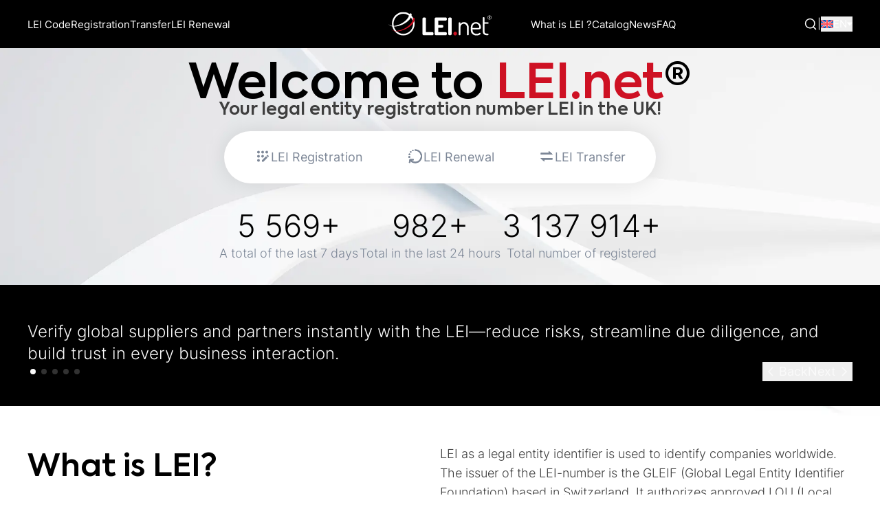

--- FILE ---
content_type: text/html; charset=UTF-8
request_url: https://lei.net/
body_size: 19932
content:


<!doctype html>
<html lang="en-GB">
<head>
  <meta charset="utf-8">
  <title>Officially apply for an LEI-number | LEI Code | LEI.net</title>
  <meta name="viewport" content="width=device-width, initial-scale=1">
  <link rel="icon" type="image/png" sizes="192x192" href="https://lei.net/wp-content/themes/leinumber/assets/images/favicon-192x192.png">
    <link rel="modulepreload" href="https://lei.net/wp-content/themes/leinumber/dist/build/assets/main-jHigq0Oq.js?ver=3c94d0f38a98e51de173d8d4bb98e4fa" />
<link rel="preload" as="style" href="https://lei.net/wp-content/themes/leinumber/dist/build/assets/main-DhE2CsCE.css?ver=3c94d0f38a98e51de173d8d4bb98e4fa" />
<meta name='robots' content='index, follow, max-image-preview:large, max-snippet:-1, max-video-preview:-1' />
	<style>img:is([sizes="auto" i], [sizes^="auto," i]) { contain-intrinsic-size: 3000px 1500px }</style>
	<link rel="alternate" hreflang="en-gb" href="https://lei.net/" />
<link rel="alternate" hreflang="de" href="https://lei.net/de/" />
<link rel="alternate" hreflang="pl" href="https://lei.net/pl/" />
<link rel="alternate" hreflang="fr" href="https://lei.net/fr/" />
<link rel="alternate" hreflang="it" href="https://lei.net/it/" />
<link rel="alternate" hreflang="hu" href="https://lei.net/hu/" />
<link rel="alternate" hreflang="cs" href="https://lei.net/cs/" />
<link rel="alternate" hreflang="et" href="https://lei.net/et/" />
<link rel="alternate" hreflang="fi" href="https://lei.net/fi/" />
<link rel="alternate" hreflang="bg" href="https://lei.net/bg/" />
<link rel="alternate" hreflang="sv" href="https://lei.net/sv/" />
<link rel="alternate" hreflang="tr" href="https://lei.net/tr/" />
<link rel="alternate" hreflang="is" href="https://lei.net/is/" />
<link rel="alternate" hreflang="en-ca" href="https://lei.net/en-ca/" />
<link rel="alternate" hreflang="es" href="https://lei.net/es/" />
<link rel="alternate" hreflang="en-us" href="https://lei.net/en-us/" />
<link rel="alternate" hreflang="en-in" href="https://lei.net/in/" />
<link rel="alternate" hreflang="x-default" href="https://lei.net/" />

<!-- Google Tag Manager for WordPress by gtm4wp.com -->
<script data-cfasync="false" data-pagespeed-no-defer>
	var gtm4wp_datalayer_name = "dataLayer";
	var dataLayer = dataLayer || [];
</script>
<!-- End Google Tag Manager for WordPress by gtm4wp.com -->
	<!-- This site is optimized with the Yoast SEO plugin v25.6 - https://yoast.com/wordpress/plugins/seo/ -->
	<meta name="description" content="Apply for an LEI number and get LEI code online with LEI.net. LEI process is easy, fill out the form, submit it &amp; receive the LEI by email." />
	<link rel="canonical" href="https://lei.net/" />
	<meta property="og:locale" content="en_GB" />
	<meta property="og:type" content="website" />
	<meta property="og:title" content="Officially apply for an LEI-number | LEI Code | LEI.net" />
	<meta property="og:description" content="Apply for an LEI number and get LEI code online with LEI.net. LEI process is easy, fill out the form, submit it &amp; receive the LEI by email." />
	<meta property="og:url" content="https://lei.net/" />
	<meta property="og:site_name" content="LEI.net" />
	<meta property="article:modified_time" content="2025-09-18T04:30:33+00:00" />
	<meta name="twitter:card" content="summary_large_image" />
	<script type="application/ld+json" class="yoast-schema-graph">{"@context":"https://schema.org","@graph":[{"@type":"WebPage","@id":"https://lei.net/","url":"https://lei.net/","name":"Officially apply for an LEI-number | LEI Code | LEI.net","isPartOf":{"@id":"https://lei.net/#website"},"about":{"@id":"https://lei.net/#organization"},"datePublished":"2021-04-20T12:26:52+00:00","dateModified":"2025-09-18T04:30:33+00:00","description":"Apply for an LEI number and get LEI code online with LEI.net. LEI process is easy, fill out the form, submit it & receive the LEI by email.","breadcrumb":{"@id":"https://lei.net/#breadcrumb"},"inLanguage":"en-GB","potentialAction":[{"@type":"ReadAction","target":["https://lei.net/"]}]},{"@type":"BreadcrumbList","@id":"https://lei.net/#breadcrumb","itemListElement":[{"@type":"ListItem","position":1,"name":"Startseite"}]},{"@type":"WebSite","@id":"https://lei.net/#website","url":"https://lei.net/","name":"LEI.net","description":"Official Legal Entity Identifier (LEI) Registrar","publisher":{"@id":"https://lei.net/#organization"},"potentialAction":[{"@type":"SearchAction","target":{"@type":"EntryPoint","urlTemplate":"https://lei.net/?s={search_term_string}"},"query-input":{"@type":"PropertyValueSpecification","valueRequired":true,"valueName":"search_term_string"}}],"inLanguage":"en-GB"},{"@type":"Organization","@id":"https://lei.net/#organization","name":"F.I.D.Firmeninformationsdienst GmbH","url":"https://lei.net/","logo":{"@type":"ImageObject","inLanguage":"en-GB","@id":"https://lei.net/#/schema/logo/image/","url":"https://lei.net/wp-content/uploads/2021/12/color_vertical.jpg","contentUrl":"https://lei.net/wp-content/uploads/2021/12/color_vertical.jpg","width":283,"height":283,"caption":"F.I.D.Firmeninformationsdienst GmbH"},"image":{"@id":"https://lei.net/#/schema/logo/image/"}}]}</script>
	<!-- / Yoast SEO plugin. -->


<link rel='dns-prefetch' href='//checkout.razorpay.com' />
<link rel="alternate" type="application/rss+xml" title="LEI.net &raquo; Homepage Comments Feed" href="https://lei.net/homepage/feed/" />
<link rel='stylesheet' id='wp-block-library-css' href='https://lei.net/wp-includes/css/dist/block-library/style.min.css?ver=6.8.3' type='text/css' media='all' />
<style id='classic-theme-styles-inline-css' type='text/css'>
/*! This file is auto-generated */
.wp-block-button__link{color:#fff;background-color:#32373c;border-radius:9999px;box-shadow:none;text-decoration:none;padding:calc(.667em + 2px) calc(1.333em + 2px);font-size:1.125em}.wp-block-file__button{background:#32373c;color:#fff;text-decoration:none}
</style>
<style id='global-styles-inline-css' type='text/css'>
:root{--wp--preset--aspect-ratio--square: 1;--wp--preset--aspect-ratio--4-3: 4/3;--wp--preset--aspect-ratio--3-4: 3/4;--wp--preset--aspect-ratio--3-2: 3/2;--wp--preset--aspect-ratio--2-3: 2/3;--wp--preset--aspect-ratio--16-9: 16/9;--wp--preset--aspect-ratio--9-16: 9/16;--wp--preset--color--black: #000000;--wp--preset--color--cyan-bluish-gray: #abb8c3;--wp--preset--color--white: #ffffff;--wp--preset--color--pale-pink: #f78da7;--wp--preset--color--vivid-red: #cf2e2e;--wp--preset--color--luminous-vivid-orange: #ff6900;--wp--preset--color--luminous-vivid-amber: #fcb900;--wp--preset--color--light-green-cyan: #7bdcb5;--wp--preset--color--vivid-green-cyan: #00d084;--wp--preset--color--pale-cyan-blue: #8ed1fc;--wp--preset--color--vivid-cyan-blue: #0693e3;--wp--preset--color--vivid-purple: #9b51e0;--wp--preset--color--leinumber-primary: #d44140;--wp--preset--color--leinumber-black: #1d1e1e;--wp--preset--color--leinumber-grey: #edeced;--wp--preset--color--hindi-orange: #FF9933;--wp--preset--gradient--vivid-cyan-blue-to-vivid-purple: linear-gradient(135deg,rgba(6,147,227,1) 0%,rgb(155,81,224) 100%);--wp--preset--gradient--light-green-cyan-to-vivid-green-cyan: linear-gradient(135deg,rgb(122,220,180) 0%,rgb(0,208,130) 100%);--wp--preset--gradient--luminous-vivid-amber-to-luminous-vivid-orange: linear-gradient(135deg,rgba(252,185,0,1) 0%,rgba(255,105,0,1) 100%);--wp--preset--gradient--luminous-vivid-orange-to-vivid-red: linear-gradient(135deg,rgba(255,105,0,1) 0%,rgb(207,46,46) 100%);--wp--preset--gradient--very-light-gray-to-cyan-bluish-gray: linear-gradient(135deg,rgb(238,238,238) 0%,rgb(169,184,195) 100%);--wp--preset--gradient--cool-to-warm-spectrum: linear-gradient(135deg,rgb(74,234,220) 0%,rgb(151,120,209) 20%,rgb(207,42,186) 40%,rgb(238,44,130) 60%,rgb(251,105,98) 80%,rgb(254,248,76) 100%);--wp--preset--gradient--blush-light-purple: linear-gradient(135deg,rgb(255,206,236) 0%,rgb(152,150,240) 100%);--wp--preset--gradient--blush-bordeaux: linear-gradient(135deg,rgb(254,205,165) 0%,rgb(254,45,45) 50%,rgb(107,0,62) 100%);--wp--preset--gradient--luminous-dusk: linear-gradient(135deg,rgb(255,203,112) 0%,rgb(199,81,192) 50%,rgb(65,88,208) 100%);--wp--preset--gradient--pale-ocean: linear-gradient(135deg,rgb(255,245,203) 0%,rgb(182,227,212) 50%,rgb(51,167,181) 100%);--wp--preset--gradient--electric-grass: linear-gradient(135deg,rgb(202,248,128) 0%,rgb(113,206,126) 100%);--wp--preset--gradient--midnight: linear-gradient(135deg,rgb(2,3,129) 0%,rgb(40,116,252) 100%);--wp--preset--font-size--small: 12px;--wp--preset--font-size--medium: 20px;--wp--preset--font-size--large: 30px;--wp--preset--font-size--x-large: 42px;--wp--preset--font-size--regular: 16px;--wp--preset--font-size--huge: 40px;--wp--preset--spacing--20: 0.44rem;--wp--preset--spacing--30: 0.67rem;--wp--preset--spacing--40: 1rem;--wp--preset--spacing--50: 1.5rem;--wp--preset--spacing--60: 2.25rem;--wp--preset--spacing--70: 3.38rem;--wp--preset--spacing--80: 5.06rem;--wp--preset--shadow--natural: 6px 6px 9px rgba(0, 0, 0, 0.2);--wp--preset--shadow--deep: 12px 12px 50px rgba(0, 0, 0, 0.4);--wp--preset--shadow--sharp: 6px 6px 0px rgba(0, 0, 0, 0.2);--wp--preset--shadow--outlined: 6px 6px 0px -3px rgba(255, 255, 255, 1), 6px 6px rgba(0, 0, 0, 1);--wp--preset--shadow--crisp: 6px 6px 0px rgba(0, 0, 0, 1);}:where(.is-layout-flex){gap: 0.5em;}:where(.is-layout-grid){gap: 0.5em;}body .is-layout-flex{display: flex;}.is-layout-flex{flex-wrap: wrap;align-items: center;}.is-layout-flex > :is(*, div){margin: 0;}body .is-layout-grid{display: grid;}.is-layout-grid > :is(*, div){margin: 0;}:where(.wp-block-columns.is-layout-flex){gap: 2em;}:where(.wp-block-columns.is-layout-grid){gap: 2em;}:where(.wp-block-post-template.is-layout-flex){gap: 1.25em;}:where(.wp-block-post-template.is-layout-grid){gap: 1.25em;}.has-black-color{color: var(--wp--preset--color--black) !important;}.has-cyan-bluish-gray-color{color: var(--wp--preset--color--cyan-bluish-gray) !important;}.has-white-color{color: var(--wp--preset--color--white) !important;}.has-pale-pink-color{color: var(--wp--preset--color--pale-pink) !important;}.has-vivid-red-color{color: var(--wp--preset--color--vivid-red) !important;}.has-luminous-vivid-orange-color{color: var(--wp--preset--color--luminous-vivid-orange) !important;}.has-luminous-vivid-amber-color{color: var(--wp--preset--color--luminous-vivid-amber) !important;}.has-light-green-cyan-color{color: var(--wp--preset--color--light-green-cyan) !important;}.has-vivid-green-cyan-color{color: var(--wp--preset--color--vivid-green-cyan) !important;}.has-pale-cyan-blue-color{color: var(--wp--preset--color--pale-cyan-blue) !important;}.has-vivid-cyan-blue-color{color: var(--wp--preset--color--vivid-cyan-blue) !important;}.has-vivid-purple-color{color: var(--wp--preset--color--vivid-purple) !important;}.has-black-background-color{background-color: var(--wp--preset--color--black) !important;}.has-cyan-bluish-gray-background-color{background-color: var(--wp--preset--color--cyan-bluish-gray) !important;}.has-white-background-color{background-color: var(--wp--preset--color--white) !important;}.has-pale-pink-background-color{background-color: var(--wp--preset--color--pale-pink) !important;}.has-vivid-red-background-color{background-color: var(--wp--preset--color--vivid-red) !important;}.has-luminous-vivid-orange-background-color{background-color: var(--wp--preset--color--luminous-vivid-orange) !important;}.has-luminous-vivid-amber-background-color{background-color: var(--wp--preset--color--luminous-vivid-amber) !important;}.has-light-green-cyan-background-color{background-color: var(--wp--preset--color--light-green-cyan) !important;}.has-vivid-green-cyan-background-color{background-color: var(--wp--preset--color--vivid-green-cyan) !important;}.has-pale-cyan-blue-background-color{background-color: var(--wp--preset--color--pale-cyan-blue) !important;}.has-vivid-cyan-blue-background-color{background-color: var(--wp--preset--color--vivid-cyan-blue) !important;}.has-vivid-purple-background-color{background-color: var(--wp--preset--color--vivid-purple) !important;}.has-black-border-color{border-color: var(--wp--preset--color--black) !important;}.has-cyan-bluish-gray-border-color{border-color: var(--wp--preset--color--cyan-bluish-gray) !important;}.has-white-border-color{border-color: var(--wp--preset--color--white) !important;}.has-pale-pink-border-color{border-color: var(--wp--preset--color--pale-pink) !important;}.has-vivid-red-border-color{border-color: var(--wp--preset--color--vivid-red) !important;}.has-luminous-vivid-orange-border-color{border-color: var(--wp--preset--color--luminous-vivid-orange) !important;}.has-luminous-vivid-amber-border-color{border-color: var(--wp--preset--color--luminous-vivid-amber) !important;}.has-light-green-cyan-border-color{border-color: var(--wp--preset--color--light-green-cyan) !important;}.has-vivid-green-cyan-border-color{border-color: var(--wp--preset--color--vivid-green-cyan) !important;}.has-pale-cyan-blue-border-color{border-color: var(--wp--preset--color--pale-cyan-blue) !important;}.has-vivid-cyan-blue-border-color{border-color: var(--wp--preset--color--vivid-cyan-blue) !important;}.has-vivid-purple-border-color{border-color: var(--wp--preset--color--vivid-purple) !important;}.has-vivid-cyan-blue-to-vivid-purple-gradient-background{background: var(--wp--preset--gradient--vivid-cyan-blue-to-vivid-purple) !important;}.has-light-green-cyan-to-vivid-green-cyan-gradient-background{background: var(--wp--preset--gradient--light-green-cyan-to-vivid-green-cyan) !important;}.has-luminous-vivid-amber-to-luminous-vivid-orange-gradient-background{background: var(--wp--preset--gradient--luminous-vivid-amber-to-luminous-vivid-orange) !important;}.has-luminous-vivid-orange-to-vivid-red-gradient-background{background: var(--wp--preset--gradient--luminous-vivid-orange-to-vivid-red) !important;}.has-very-light-gray-to-cyan-bluish-gray-gradient-background{background: var(--wp--preset--gradient--very-light-gray-to-cyan-bluish-gray) !important;}.has-cool-to-warm-spectrum-gradient-background{background: var(--wp--preset--gradient--cool-to-warm-spectrum) !important;}.has-blush-light-purple-gradient-background{background: var(--wp--preset--gradient--blush-light-purple) !important;}.has-blush-bordeaux-gradient-background{background: var(--wp--preset--gradient--blush-bordeaux) !important;}.has-luminous-dusk-gradient-background{background: var(--wp--preset--gradient--luminous-dusk) !important;}.has-pale-ocean-gradient-background{background: var(--wp--preset--gradient--pale-ocean) !important;}.has-electric-grass-gradient-background{background: var(--wp--preset--gradient--electric-grass) !important;}.has-midnight-gradient-background{background: var(--wp--preset--gradient--midnight) !important;}.has-small-font-size{font-size: var(--wp--preset--font-size--small) !important;}.has-medium-font-size{font-size: var(--wp--preset--font-size--medium) !important;}.has-large-font-size{font-size: var(--wp--preset--font-size--large) !important;}.has-x-large-font-size{font-size: var(--wp--preset--font-size--x-large) !important;}
:where(.wp-block-post-template.is-layout-flex){gap: 1.25em;}:where(.wp-block-post-template.is-layout-grid){gap: 1.25em;}
:where(.wp-block-columns.is-layout-flex){gap: 2em;}:where(.wp-block-columns.is-layout-grid){gap: 2em;}
:root :where(.wp-block-pullquote){font-size: 1.5em;line-height: 1.6;}
</style>
<link rel='stylesheet' id='consent-magic-css' href='https://lei.net/wp-content/plugins/consent-magic-pro/assets/css/style-public.min.css?ver=4.2.1.1' type='text/css' media='all' />
<link rel='stylesheet' id='consent-magic-font-css-css' href='https://lei.net/wp-content/plugins/consent-magic-pro/assets/fonts/arial/stylesheet.css?ver=4.2.1.1' type='text/css' media='all' />
<link rel='stylesheet' id='ws-country-selector-css-css' href='https://lei.net/wp-content/plugins/ws-country-selector-pro/templates/css/style.css' type='text/css' media='all' />
<link rel='stylesheet' id='main-DhE2CsCE-css-css' href='https://lei.net/wp-content/themes/leinumber/dist/build/assets/main-DhE2CsCE.css?ver=3c94d0f38a98e51de173d8d4bb98e4fa' type='text/css' media='all' />
<style id='leinumber-css-inline-css' type='text/css'>
:root {--primary-color: #ce1123; --secondary-color: #000000; --tertiary-color: #3f3f3f; --quaternary-color: #313131; --quinary-color: #000000;}
</style>
<script  src="https://lei.net/wp-includes/js/jquery/jquery.min.js?ver=3.7.1" id="jquery-core-js"></script>
<script  src="https://lei.net/wp-includes/js/jquery/jquery-migrate.min.js?ver=3.4.1" id="jquery-migrate-js"></script>
<script type="text/javascript" id="consent-magic-js-extra">
/* <![CDATA[ */
var CS_Data = {"nn_cookie_ids":[],"non_necessary_cookies":[],"cookielist":{"144":{"term_id":144,"name":"Necessary","slug":"necessary","ignore":0},"145":{"term_id":145,"name":"Analytics","slug":"analytics","ignore":0},"146":{"term_id":146,"name":"Marketing","slug":"marketing","ignore":0},"147":{"term_id":147,"name":"Google Fonts","slug":"googlefonts","ignore":0},"148":{"term_id":148,"name":"Unassigned","slug":"unassigned","ignore":"1"},"149":{"term_id":149,"name":"Embedded Videos","slug":"embedded_video","ignore":0}},"ajax_url":"https:\/\/lei.net\/wp-admin\/admin-ajax.php","current_lang":"en","security":"d4915e022d","consentVersion":"1","cs_cookie_domain":"","privacy_length":"250","cs_expire_days":"180","cs_script_cat":{"facebook":0,"analytics":0,"gads":0,"pinterest":0,"bing":0,"adsense":0,"hubspot":0,"matomo":0,"maps":0,"addthis":0,"sharethis":0,"soundcloud":0,"slideshare":0,"instagram":0,"hotjar":0,"tiktok":0,"twitter":0,"youtube":0,"googlefonts":0,"google_captcha":0,"pys":144},"cs_proof_expire":"360","cs_default_close_on_scroll":"60","cs_track_analytics":"","test_prefix":"","cs_refresh_after_consent":"","cs_consent_for_pys":"0","cs_track_before_consent_expressed_for_pys":"0","cs_video_placeholder_text":"","cs_google_consent_mode":{"analytics_storage":{"filter":0,"category":145},"ad_storage":{"filter":0,"category":146},"ad_user_data":{"filter":0,"category":146},"ad_personalization":{"filter":0,"category":146}},"cs_url_passthrough_mode":{"filter":false,"value":false,"enabled":false},"cs_meta_ldu_mode":"0","cs_google_consent_mode_enabled":"","cs_block_video_personal_data":"0","cs_necessary_cat_id":"144","cs_cache_label":"1764756006","cs_cache_enabled":"0","cs_active_rule":"","cs_active_rule_name":"false","cs_showing_rule_until_express_consent":"0","cs_minimum_recommended":{"145":0,"149":0,"147":0,"146":0,"cs_enabled_advanced_matching":0,"cs_enabled_server_side":0},"cs_deny_consent_for_close":"","cs_run_scripts":"0","cs_iab":{"enabled":0,"native_scripts":false},"cs_translations":{"cs_iab_name":"Name","cs_iab_domain":"Domain","cs_iab_purposes":"Purposes","cs_iab_expiry":"Expiry","cs_iab_type":"Type","cs_iab_cookie_details":"Cookie Details","cs_iab_years":"% year(s)","cs_iab_months":"% month(s)","cs_iab_days":"% day(s)","cs_iab_hours":"% hour(s)","cs_iab_minutes":"% minute(s)","cs_iab_legitimate_interest":"Legitimate Interest","cs_iab_privacy_policy":"Privacy policy","cs_iab_special_purposes":"Special Purposes","cs_iab_features":"Features","cs_iab_special_features":"Special Features","cs_iab_data_categories":"Data categories","cs_iab_storage_methods":"Storage methods or accessing","cs_iab_cookies_and_others":"Cookies and others","cs_iab_other_methods":"Other methods","cs_iab_consent_preferences":"Consent Preferences","cs_iab_cookie_refreshed":"Cookie expiry may be refreshed","cs_iab_show_cookie_details":"Show cookie details","cs_iab_nodata":"No data","cs_iab_btn_text_allow":"Allow"},"cs_design_type":"","cs_embedded_video":{"block":false}};
var cs_log_object = {"ajaxurl":"https:\/\/lei.net\/wp-admin\/admin-ajax.php"};
/* ]]> */
</script>
<script  src="https://lei.net/wp-content/plugins/consent-magic-pro/js/cs-public.min.js?ver=1764756005" id="consent-magic-js"></script>
<link rel="https://api.w.org/" href="https://lei.net/wp-json/" /><link rel="alternate" title="JSON" type="application/json" href="https://lei.net/wp-json/wp/v2/pages/2" /><link rel="EditURI" type="application/rsd+xml" title="RSD" href="https://lei.net/xmlrpc.php?rsd" />
<meta name="generator" content="WordPress 6.8.3" />
<link rel='shortlink' href='https://lei.net/' />
<link rel="alternate" title="oEmbed (JSON)" type="application/json+oembed" href="https://lei.net/wp-json/oembed/1.0/embed?url=https%3A%2F%2Flei.net%2F" />
<link rel="alternate" title="oEmbed (XML)" type="text/xml+oembed" href="https://lei.net/wp-json/oembed/1.0/embed?url=https%3A%2F%2Flei.net%2F&#038;format=xml" />
<meta name="generator" content="WPML ver:4.7.4 stt:7,66,9,1,15,18,4,3,23,26,68,27,40,2,50,53,67;" />

<!-- Google Tag Manager for WordPress by gtm4wp.com -->
<!-- GTM Container placement set to footer -->
<script data-cfasync="false" data-pagespeed-no-defer type="text/javascript">
	var dataLayer_content = {"pagePostType":"frontpage","pagePostType2":"single-page","pagePostAuthor":"websystems"};
	dataLayer.push( dataLayer_content );
</script>
<script data-cfasync="false" data-pagespeed-no-defer type="text/javascript">
(function(w,d,s,l,i){w[l]=w[l]||[];w[l].push({'gtm.start':
new Date().getTime(),event:'gtm.js'});var f=d.getElementsByTagName(s)[0],
j=d.createElement(s),dl=l!='dataLayer'?'&l='+l:'';j.async=true;j.src=
'//www.googletagmanager.com/gtm.js?id='+i+dl;f.parentNode.insertBefore(j,f);
})(window,document,'script','dataLayer','GTM-K44HCJM');
</script>
<!-- End Google Tag Manager for WordPress by gtm4wp.com -->  <script src="https://cdn.lr-ingest.com/LogRocket.min.js" crossorigin="anonymous"></script>
  <script>
    window.LogRocket && window.LogRocket.init('tikxvc/leinet');

    // Optional: Identify logged-in users
      </script>
  <link rel="preload" href="https://lei.net/wp-content/uploads/2024/02/hero_bg.webp" as="image"><link rel="preload" href="https://lei.net/wp-content/uploads/2024/02/hero_bg-300x128.webp" as="image"><script type="text/javascript">
   (function(c,l,a,r,i,t,y){
       c[a]=c[a]||function(){(c[a].q=c[a].q||[]).push(arguments)};
       t=l.createElement(r);t.async=1;t.src="https://www.clarity.ms/tag/"+i;
       y=l.getElementsByTagName(r)[0];y.parentNode.insertBefore(t,y);
   })(window, document, "clarity", "script", "h8ife9anq5");
</script><link rel="icon" href="https://lei.net/wp-content/uploads/2025/08/cropped-favicon-192x192-1-32x32.png" sizes="32x32" />
<link rel="icon" href="https://lei.net/wp-content/uploads/2025/08/cropped-favicon-192x192-1-192x192.png" sizes="192x192" />
<link rel="apple-touch-icon" href="https://lei.net/wp-content/uploads/2025/08/cropped-favicon-192x192-1-180x180.png" />
<meta name="msapplication-TileImage" content="https://lei.net/wp-content/uploads/2025/08/cropped-favicon-192x192-1-270x270.png" />
  <style>
    [v-cloak] { display: none; }
    body {
      padding: 0;
      margin: 0;
    }
    .placeholder {
        max-width: 100%;
      }
      .faux-header {
        background: #dddddd;
        border-radius: 4px;
        height: 70px;
        width: 100%;
      }
      .faux-container {
        height: auto;
        width: 100%;
        margin: 0 auto;
        z-index: 10;
        display: flex;
        flex-direction: column;
        align-items: center;
        justify-content: center;
        padding: 32px 16px;
        gap: 24px;

      }
      .faux-text {
        background: #dddddd;
        border-radius: 4px;
        margin-bottom: 5px;
      }
      .faux-text.header {
        margin: 0 auto;
        width: 275px;
        height: 90px;
      }
      .faux-text.subheader {
        width: 346px;
        height: 56px;
        margin: 0 auto;
        margin-bottom: 32px;
      }
      .faux-text.buttons {
        width: 256px;
        height: 212px;
        margin-bottom: 48px;      }
      .faux-text.short {
        width: 75%;
      }
      .faux-box-wrapper {
        display: flex;
        gap: 24px;
        flex-direction: column;
      }

      @media (min-width: 768px) {
        .faux-container {
          padding: 0;
          width: 1200px;
          height: 85dvh;
        }
        .faux-text.header {
          width: 730px;
          height: 70px;
        }
        .faux-text.subheader {
          width: 636px;
          height: 28px;
          margin-bottom: 48px;
        }
        .faux-text.buttons {
          width: 700px;
          height: 76px;
          margin-bottom: 192px;
        }
        .faux-box-wrapper {
          flex-direction: row;
          gap: 56px;
        }
      }

      .faux-text.box {
        height: 70px;
        width: 220px;
      }
      .shimmer {
        overflow: hidden;
        position: relative;
      }
      .shimmer::before {
        content: "";
        position: absolute;
        background: linear-gradient(
          90deg,
          rgba(255, 255, 255, 0) 0%,
          rgba(255, 255, 255, 0.4) 50%,
          rgba(255, 255, 255, 0) 100%
        );
        height: 100%;
        width: 100%;
        z-index: 1;
        animation: shimmer 1s infinite;
      }
      @keyframes shimmer {
        0% {
          transform: translateX(-100%);
        }
        100% {
          transform: translateX(100%);
        }
      }
  </style>
  
  <meta name="google-site-verification" content="AGbjU_JyNKyFXdjxIwhBYziQJxCz34OFDJbf8jskqnw" />
</head>
<body class="home wp-singular page-template-default page page-id-2 wp-theme-leinumber page-homepage" id="app">
  <div id="loader">
    <div class="placeholder shimmer">
      <div class="faux-header"></div>
      <div class="faux-container">
        <div class="faux-text header"></div>
        <div class="faux-text subheader"></div>
        <div class="faux-text buttons"></div>
        <div class="faux-box-wrapper">
          <div class="faux-text box"></div>
          <div class="faux-text box"></div>
          <div class="faux-text box"></div>
        </div>
      </div>
    </div>
  </div>
  <div v-cloak>
    <header-component class="bg-secondary mb-16 md:mb-36"></header-component><main class="main-container">
  <front-hero-component data='{&quot;editor&quot;:&quot;\r\n\r\n\r\n&lt;p&gt;&amp;nbsp;&lt;\/p&gt;\r\n&quot;,&quot;bg_image&quot;:&quot;https:\/\/lei.net\/wp-content\/uploads\/2024\/02\/hero_bg.webp&quot;,&quot;bg_image_mobile&quot;:&quot;https:\/\/lei.net\/wp-content\/uploads\/2024\/02\/hero_bg-300x128.webp&quot;,&quot;all_time&quot;:&quot;Total number of registered&quot;,&quot;last_7_days&quot;:&quot;A total of the last 7 days&quot;,&quot;last_day&quot;:&quot;Total in the last 24 hours&quot;,&quot;show_text_slider&quot;:true,&quot;text_slider&quot;:[{&quot;_id&quot;:&quot;cf-EydnHDiBgiJrhoMkCz40O&quot;,&quot;_type&quot;:&quot;_&quot;,&quot;content&quot;:&quot;&lt;p&gt;Verify global suppliers and partners instantly with the LEI\u2014reduce risks, streamline due diligence, and build trust in every business interaction.&lt;\/p&gt;&quot;},{&quot;_id&quot;:&quot;cf-kSPmDE1g_kaqu6SnV6ube&quot;,&quot;_type&quot;:&quot;_&quot;,&quot;content&quot;:&quot;&lt;p&gt;Simplify international trade with the LEI\u2014enhance transparency, ensure compliance, and boost logistics efficiency across global supply chains.&lt;\/p&gt;&quot;},{&quot;_id&quot;:&quot;cf-jXU1JeleecQ33edBLHQDR&quot;,&quot;_type&quot;:&quot;_&quot;,&quot;content&quot;:&quot;&lt;p&gt;Enhance risk management with the LEI\u2014streamline due diligence, ensure transparency, and make safer decisions in mergers and acquisitions.&lt;\/p&gt;&quot;},{&quot;_id&quot;:&quot;cf-I3Yy762qcyM_zY4MnW6hE&quot;,&quot;_type&quot;:&quot;_&quot;,&quot;content&quot;:&quot;&lt;p&gt;Ensure compliance with the LEI\u2014meet transparency requirements, simplify reporting, and strengthen oversight against AML and CFT activities.&lt;\/p&gt;&quot;},{&quot;_id&quot;:&quot;cf-Ez34Q7qmpiQHKKv8qxwBR&quot;,&quot;_type&quot;:&quot;_&quot;,&quot;content&quot;:&quot;&lt;p&gt;Build international trust with the LEI\u2014make your business discoverable globally and add credibility to your brand.&lt;\/p&gt;&quot;}]}'></front-hero-component>

<section class="container px-4 xl:px-0 py-14">
    <div class="flex flex-col md:flex-row gap-0 md:gap-28">
        <article class="w-full md:w-1/2 mb-10 md:mb-0">
            <h2 class="font-axiforma !text-[35px] md:!text-[45px] text-center md:text-left mb-0">What is LEI?</h2>
                            <p class="!mb-0 !text-base md:!text-lg !font-semibold text-center md:text-left"><a href="https://lei.net/what-is-lei/" class="flex text-primary items-center justify-center md:justify-start">More about LEI <span class="stroke-primary rotate-180 w-6 h-6 inline-block"><svg viewBox="0 0 16 16" fill="none" xmlns="http://www.w3.org/2000/svg">
<path d="M10 12.0002L6 8.00024L10 4.00024" stroke-width="1.5" stroke-linecap="round" stroke-linejoin="round"/>
</svg>
</span></a></p>
                    </article>
        <article class="w-full md:w-1/2">
            


<p>LEI as a legal entity identifier is used to identify companies worldwide. The issuer of the LEI-number is the GLEIF (Global Legal Entity Identifier Foundation) based in Switzerland. It authorizes approved LOU (Local Operating Unit) partners and RA (Registration Agents) to issue, modify and renew LEI numbers according to a standard procedure.</p>



<p>Every institution (UK.Ltd., PLC, Limited company, Sole Proprietorship, OHG,..) that buys, sells or issues financial instruments (shares, funds, bonds) is required to have a valid LEI number. This also applies to all institutions that invest exclusively in securities accounts.</p>
        </article>
    </div>
</section>

<payments-component bg="https://lei.net/wp-content/themes/leinumber/assets/images/payment_bg.webp">
  <template v-slot:heading>Pay With Ease</template>
  <template v-slot:subheading>Accepted in store</template>
</payments-component>

<section class="container px-4 xl:px-0 py-14 md:py-28">
  <div class="flex flex-col-reverse md:flex-row gap-0 md:gap-28">
    <article class="w-full md:w-1/2 flex flex-col items-center">
      <img fetchpriority="high" decoding="async" alt="" src="https://lei.net/wp-content/themes/leinumber/assets/svg/whyus.svg" width="429" height="269">      <div class="flex justify-between mt-8 w-full items-center">
        <img decoding="async" src="https://lei.net/wp-content/themes/leinumber/assets/images/gleif_logo.webp" class="w-36 md:w-44" alt="">
        <div class="fill-black w-full md:w-3/5"><?xml version="1.0" encoding="UTF-8"?><svg id="a" xmlns="http://www.w3.org/2000/svg" viewBox="0 0 305.531 48.056"><defs><style>.b{fill:#fff;stroke-width:0px;}</style></defs><path class="b" d="m69.131,11.943v-7.771h.983v7.771h-.983Z"/><path class="b" d="m77.06,11.991l-3.921-5.829c-.096-.132-.228-.456-.288-.624l-.036.012c.024.12.084.564.084.756v5.637h-.983v-7.748l.959-.06,3.898,5.805c.108.168.264.504.348.684l.036-.012c-.06-.24-.132-.624-.132-.78v-5.661h.971v7.759l-.936.06Z"/><path class="b" d="m5.817,25.672c-.396.252-1.5.815-2.675.815-2.219,0-3.142-1.774-3.142-4.029,0-2.087.936-4.054,3.178-4.054,1.055,0,1.775.264,2.087.396l-.036.828c-.336-.132-1.043-.408-2.051-.408-1.631,0-2.123,1.643-2.123,3.106,0,1.536.468,3.31,2.207,3.31,1.055,0,2.183-.611,2.519-.839l.036.875Z"/><path class="b" d="m10.258,26.512c-2.027,0-3.478-1.344-3.478-4.065s1.523-4.067,3.43-4.067c2.039,0,3.49,1.344,3.49,4.067s-1.535,4.065-3.442,4.065Zm-.048-7.389c-1.787,0-2.375,1.619-2.375,3.19,0,1.596.576,3.395,2.422,3.395,1.775,0,2.387-1.559,2.387-3.13,0-1.668-.563-3.455-2.435-3.455Z"/><path class="b" d="m15.144,23.826v-.827h4.27v.827h-4.27Z"/><path class="b" d="m24.333,26.512c-2.027,0-3.478-1.344-3.478-4.065s1.523-4.067,3.43-4.067c2.039,0,3.49,1.344,3.49,4.067s-1.535,4.065-3.442,4.065Zm-.048-7.389c-1.787,0-2.375,1.619-2.375,3.19,0,1.596.576,3.395,2.422,3.395,1.775,0,2.387-1.559,2.387-3.13,0-1.668-.563-3.455-2.435-3.455Z"/><path class="b" d="m32.337,23.333c-.359.108-.899.168-1.379.168h-.768v2.843h-.972v-7.772c.204-.012,1.02-.06,2.171-.06,2.063,0,2.723.983,2.723,2.375,0,1.163-.576,2.076-1.775,2.447Zm-.971-4.042c-.612,0-.996.024-1.175.036v3.431h.803c.384,0,.72-.048,1.008-.144.708-.252,1.079-.792,1.079-1.608,0-1.248-.576-1.715-1.715-1.715Z"/><path class="b" d="m35.436,26.344v-7.772h4.354l-.084.839h-3.298v2.483h2.854v.804h-2.854v2.77h3.526v.876h-4.498Z"/><path class="b" d="m45.885,26.404l-1.775-2.638c-.084-.133-.384-.576-.516-.672h-1.127v3.25h-.972v-7.772c.048,0,1.091-.06,2.255-.06,1.823,0,2.615.744,2.615,2.207,0,.96-.612,1.944-1.775,2.219.228.216.3.312.468.563l1.967,2.843-1.139.06Zm-2.183-7.112c-.84,0-1.2.036-1.235.036v3.035h1.055c.408,0,.78-.072,1.067-.216.504-.252.768-.78.768-1.464,0-.768-.36-1.391-1.655-1.391Z"/><path class="b" d="m53.132,26.392l-.768-2.303h-3.154l-.755,2.303-.996-.048,2.807-7.772h1.188l2.746,7.772-1.067.048Zm-2.086-6.393c-.096-.288-.204-.695-.216-.731-.012.036-.12.444-.216.731l-1.151,3.334h2.675l-1.091-3.334Z"/><path class="b" d="m59.708,19.423h-2.303v6.921h-.972v-6.921h-2.291v-.851h5.661l-.096.851Z"/><path class="b" d="m61.127,26.344v-7.772h.983v7.772h-.983Z"/><path class="b" d="m67.029,26.512c-2.027,0-3.478-1.344-3.478-4.065s1.523-4.067,3.43-4.067c2.039,0,3.49,1.344,3.49,4.067s-1.535,4.065-3.442,4.065Zm-.048-7.389c-1.787,0-2.375,1.619-2.375,3.19,0,1.596.576,3.395,2.422,3.395,1.775,0,2.387-1.559,2.387-3.13,0-1.668-.563-3.455-2.435-3.455Z"/><path class="b" d="m77.06,26.392l-3.922-5.829c-.096-.132-.228-.456-.288-.624l-.036.012c.024.12.084.564.084.756v5.637h-.983v-7.748l.959-.06,3.898,5.805c.108.168.264.504.348.684l.036-.012c-.06-.24-.132-.624-.132-.779v-5.662h.971v7.76l-.936.06Z"/><path class="b" d="m59.695,40.744h-1.319l-1.08-5.085c-.132-.624-.288-1.56-.312-1.691-.024.096-.192,1.079-.324,1.691l-1.116,5.085h-1.259l-1.931-7.748,1.091-.06,1.211,5.313c.144.623.264,1.427.288,1.535.012-.061.144-.948.276-1.535l1.151-5.254h1.271l1.139,5.254c.12.563.276,1.402.3,1.535.012-.084.132-.936.276-1.535l1.248-5.241,1.031.071-1.943,7.664Z"/><path class="b" d="m62.963,40.744v-7.771h.983v7.771h-.983Z"/><path class="b" d="m70.832,33.824h-2.303v6.92h-.972v-6.92h-2.291v-.852h5.661l-.096.852Z"/><path class="b" d="m77.012,40.744v-3.694h-3.778v3.694h-.983v-7.771h.983v3.262h3.778v-3.262h.984v7.771h-.984Z"/><path class="b" d="m156.412,26.133l-2.039-.178-4.205,11.488c-.306.839-.637,2.16-.663,2.287-.051-.178-.408-1.525-.663-2.287l-4.052-11.641-2.268.127,6.065,16.419h1.657l6.167-16.216h0Zm9.789,9.709c0-3.075-1.045-5.897-4.766-5.897-3.211,0-4.868,2.897-4.868,6.329,0,2.593.739,6.329,4.638,6.329,2.905,0,4.766-1.398,4.766-1.398l-.051-1.703s-2.141,1.474-4.46,1.474c-1.019,0-2.752-.559-2.752-4.422h7.467s.025-.381.025-.712h0Zm-1.937-.686h-5.556c0-1.118.306-3.736,2.727-3.736,2.498,0,2.829,2.237,2.829,3.736h0Zm10.53-4.956s-.178-.178-.968-.178c-1.274,0-1.962.788-2.701,1.627l-.204.229c0-.813-.178-1.678-.178-1.678h-1.988s.178,1.474.178,2.618v9.531h2.013v-9.099c1.478-1.423,1.835-1.474,2.217-1.474.866,0,1.453.127,1.453.127l.178-1.703h0Zm3.685,12.149v-17.792l-1.962.203v17.588h1.962Zm11.397,0s-.178-1.093-.178-2.11v-6.481c0-.966-.051-1.906-.536-2.618-.484-.712-1.427-1.195-2.879-1.195-2.523,0-4.664,1.042-4.664,1.042l.153,1.627s2.09-1.017,4.052-1.017c1.809,0,1.886,1.067,1.886,2.516v1.195c-1.58,0-4.129.254-5.632,1.322-.943.661-1.249,1.5-1.249,2.491,0,1.525.917,3.482,3.211,3.482,2.141,0,3.746-1.779,3.746-1.779,0,.89.128,1.525.128,1.525h1.962Zm-2.166-2.796c-.203.254-1.733,1.423-3.033,1.423-1.351,0-1.758-1.169-1.758-1.855,0-.432,0-.966.561-1.474,1.07-.991,3.364-1.093,4.231-1.093v2.999h0Zm14.883-9.353h-1.987s-.102.407-.128.89c-1.325-.94-2.471-1.144-3.312-1.144-3.033,0-4.817,2.643-4.817,6.38,0,2.643.867,6.278,4.204,6.278,1.81,0,3.135-1.118,3.925-2.11,0,0-.076.839-.076,1.322v1.118c0,.203-.025.864-.127,1.22-.281,1.017-.994,1.728-2.88,1.728-2.523,0-4.332-.839-4.332-.839l-.076,1.677s1.555.864,4.409.864c2.804,0,4.461-1.144,4.919-3.177.076-.381.102-.864.102-1.55v-10.167c0-1.271.178-2.491.178-2.491h0Zm-2.192,8.693c-1.325,1.474-2.395,2.008-3.466,2.008-1.936,0-2.471-3.025-2.471-4.575,0-1.906.28-4.778,2.701-4.778.943,0,2.065.28,3.236.991v6.354h0Z"/><path class="b" d="m155.125,13.942c0-1.449-.993-3.685-3.309-4.117,1.451-.534,2.418-1.805,2.418-3.38,0-2.694-1.476-4.295-5.422-4.295-2.622,0-5.422.152-5.422.152v16.572h5.269c1.145,0,2.291-.051,3.156-.381,1.578-.585,3.309-1.83,3.309-4.55h0Zm-4.174-6.989c0,1.093-.611,1.805-1.502,2.084-.433.127-.993.127-1.527.127h-1.222v-4.321c.509-.025,1.171-.051,2.087-.051,1.68,0,2.164.915,2.164,2.16h0Zm.84,6.786c0,1.22-.509,1.83-1.349,2.135-.458.152-1.069.178-1.985.178h-1.756v-4.499h2.367c.636,0,1.044.025,1.375.127.815.305,1.349.89,1.349,2.059h0Zm15.842,5.134s-.153-1.245-.153-2.465V6.623h-3.334v8.006c-.687.966-1.909,1.677-2.647,1.677-.662,0-1.273-.305-1.273-1.576V6.623h-3.309v8.413c0,1.118.127,2.11.636,2.847.509.788,1.451,1.271,2.953,1.271,2.265,0,3.843-2.084,3.843-2.084,0,.94.127,1.805.127,1.805h3.156Zm13.052,0v-8.413c0-1.093-.178-2.033-.636-2.745-.56-.839-1.527-1.347-2.978-1.347-1.731,0-3.513,1.474-3.945,1.906,0-.763-.153-1.652-.153-1.652h-3.156s.153,1.474.153,3.025v9.226h3.309v-8.286c.484-.458,1.578-1.322,2.647-1.322.84,0,1.425.152,1.425,1.525v8.082h3.334Zm13.195,0s-.178-1.372-.178-2.567V.904l-3.334.33v4.473c0,.61.076,1.398.076,1.398-.356-.203-1.579-.737-2.775-.737-3.207,0-4.963,2.77-4.963,6.43,0,2.389.611,6.354,4.353,6.354,1.679,0,3.232-1.474,3.487-1.728,0,.661.127,1.449.127,1.449h3.207Zm-3.512-3.762c-1.094,1.068-1.909,1.245-2.47,1.245-1.501,0-1.806-2.389-1.806-3.558,0-1.474.127-3.787,2.036-3.787.814,0,1.476.178,2.24.559v5.541h0Zm15.913-2.618c0-2.897-1.094-6.125-5.243-6.125-3.666,0-5.346,3.152-5.346,6.405,0,2.313.713,6.38,5.117,6.38,3.309,0,5.269-1.271,5.269-1.271l-.102-2.542s-2.368,1.271-4.633,1.271c-1.45,0-2.189-.966-2.189-3.126h7.101s.025-.763.025-.991h0Zm-3.283-.966h-3.818c0-.966.305-2.821,1.858-2.821,1.705,0,1.96,1.754,1.96,2.821h0Zm14.015,3.711c0-2.948-2.749-3.482-4.811-4.397-.458-.203-.891-.407-.891-.89,0-.432.306-1.017,1.247-1.017,1.553,0,3.589.864,3.589.864l.178-2.745s-1.679-.686-3.665-.686c-2.317,0-4.531,1.322-4.531,3.889,0,2.694,2.8,3.202,4.658,4.067.559.28,1.018.534,1.018,1.067,0,.686-.535,1.118-1.324,1.118-1.832,0-4.327-1.22-4.327-1.22l-.153,2.948s2.138.966,4.403.966c2.419,0,4.607-1.245,4.607-3.965h0Zm11.265,3.635s-.178-1.144-.178-2.542v-5.846c0-1.195-.153-2.211-.764-2.948-.61-.737-1.655-1.169-3.182-1.169-2.597,0-5.142,1.093-5.142,1.093l.229,2.542c.891-.407,2.546-1.093,4.25-1.093.993,0,1.324.559,1.324,1.5v1.22c-1.579,0-3.996.254-5.397,1.322-.764.585-1.171,1.347-1.171,2.44,0,1.576.764,3.762,3.488,3.762,1.781,0,3.283-1.423,3.283-1.423,0,.483.127,1.144.127,1.144h3.131Zm-3.461-3.152c-.332.305-1.273.915-2.139.915-.89,0-1.171-.788-1.171-1.423,0-.356.127-.686.433-.991.789-.686,2.392-.788,2.876-.788v2.288h0Zm16.43,3.152v-8.413c0-1.093-.179-2.033-.637-2.745-.56-.839-1.528-1.347-2.978-1.347-1.731,0-3.513,1.474-3.945,1.906,0-.763-.153-1.652-.153-1.652h-3.156s.153,1.474.153,3.025v9.226h3.309v-8.286c.484-.458,1.579-1.322,2.647-1.322.84,0,1.425.152,1.425,1.525v8.082h3.335Zm11.316,0v-2.796h-5.498l5.167-7.117-.28-2.338h-8.399v2.72h4.657l-5.269,7.218.306,2.313h9.316Zm11.866-6.38c0-2.897-1.094-6.125-5.243-6.125-3.666,0-5.346,3.152-5.346,6.405,0,2.313.713,6.38,5.116,6.38,3.31,0,5.27-1.271,5.27-1.271l-.102-2.542s-2.368,1.271-4.633,1.271c-1.45,0-2.189-.966-2.189-3.126h7.101s.025-.763.025-.991h0Zm-3.283-.966h-3.818c0-.966.305-2.821,1.858-2.821,1.705,0,1.96,1.754,1.96,2.821h0Zm9.092-9.074c0-.991-.738-1.982-1.985-1.982-1.272,0-1.985.966-1.985,1.982,0,.966.688,1.957,1.985,1.957,1.247,0,1.985-.991,1.985-1.957h0Zm-.331,16.419v-9.633c0-1.042-.281-2.618-.281-2.618h-3.029v12.251h3.31Zm13.203-12.251h-3.157s-.102.305-.127.763c-.356-.28-1.552-1.017-3.004-1.017-3.41,0-4.963,2.669-4.963,6.329,0,2.389.764,6.278,4.379,6.278,1.858,0,3.232-1.5,3.436-1.779,0,0-.076.763-.076,1.118v.788c0,.279-.025.661-.102.915-.229.763-.866,1.169-2.24,1.169-2.52,0-4.658-.915-4.658-.915l-.127,2.872s1.884.991,4.785.991c3.029,0,5.014-1.195,5.548-3.507.102-.432.127-1.347.127-1.983v-9.023c0-1.449.179-2.999.179-2.999h0Zm-3.513,8.108c-.993,1.144-1.884,1.423-2.545,1.423-1.477,0-1.807-2.287-1.807-3.457,0-1.449.127-3.66,2.036-3.66.688,0,1.425.203,2.316.661v5.032h0Zm15.913-2.237c0-2.897-1.094-6.125-5.243-6.125-3.666,0-5.346,3.152-5.346,6.405,0,2.313.713,6.38,5.117,6.38,3.309,0,5.269-1.271,5.269-1.271l-.102-2.542s-2.368,1.271-4.633,1.271c-1.45,0-2.189-.966-2.189-3.126h7.101s.025-.763.025-.991h0Zm-3.283-.966h-3.818c0-.966.305-2.821,1.858-2.821,1.705,0,1.96,1.754,1.96,2.821h0Zm12.686-4.855s-.203-.229-1.425-.229c-.967,0-1.935.915-2.444,1.423-.102.076-.178.203-.178.203,0-.585-.153-1.449-.153-1.449h-3.207s.178,1.474.178,3.025v9.226h3.309v-8.616c.815-.737,1.553-1.144,1.985-1.144.916,0,1.655.153,1.655.153l.28-2.592h0Z"/><path class="b" d="m131.377,42.332V2.302h-7.039c.043.218.046.379.046.379v3.341c0,.947-.636.502-.636.502l-6.033-4.223h-8.678c-.318.561-.495,1.181-.495,1.822,0,3.438,4.8,5.371,9.457,8.093,4.155,2.507,7.809,5.586,7.809,11.745,0,4.082-1.934,7.018-5.087,8.451,2.149,2.077,3.296,5.228,3.296,8.952,0,.327-.021.664-.043.984h7.403"/><path class="b" d="m99.353,2.302h-8.023v40.047h6.31c-.062-.26-.065-.48-.065-.48v-3.342c0-.947.636-.502.636-.502l6.155,4.324h9.815c.099-.323.165-.681.165-1.056,0-4.225-4.657-6.016-9.314-8.522-4.299-2.292-8.096-5.156-8.096-11.029,0-3.796,2.651-7.448,5.803-8.594-2.221-2.148-3.511-5.729-3.511-9.167,0-.578.051-1.134.125-1.679h0Z"/><path class="b" d="m116.363,25.84s-.567-.304-.567.34v2.527s0,.644-.548.305l-8.496-5.247s-.429-.265-.429-.77v-2.089s0-.504-.425-.776l-1.339-.858s-.542-.347.052-.594l5.956-2.477s.594-.247.945.293l6.447,9.925s.275.423-.17.185l-1.425-.762"/></svg></div>
      </div>
    </article>
    <article class="w-full md:w-1/2">
      <h2 class="font-axiforma !text-[35px] md:!text-[45px] text-center md:text-left mb-10">Why us?</h2>
      <div class="mb-10 md:mb-0">
        


<p>LEI.NET was founded in 2021 by F.I.D. GmbH, a subsidiary of Sherpa Group GmbH. As an ‘Official Registration Agent of Bundesanzeiger Verlag GmbH we take care of the registration, administration and renewal of our clients’ LEIs. Our goal is to provide companies, institutions and foundations with quick and easy access to LEI registration.</p>



<p>That’s why our customer service is always there to answer your questions. In addition to applying for new LEI numbers, we also offer automatic renewal of existing LEI numbers. Through our free LEI database, you can access published LEIs and related business information at any time.</p>
      </div>
    </article>
  </div>
</section>


<select-plan-component default-subscription-type="registration" :switcher="1" :reasons="[{&quot;_type&quot;:&quot;_&quot;,&quot;reason_code&quot;:&quot;NATURAL_PERSON&quot;,&quot;reason&quot;:&quot;Natural persons: By definition, there is no parent because the entity is controlled by a natural person or persons without an intermediate parent that meets the definition of the parent&#039;s scope of consolidation.&quot;,&quot;information_points&quot;:[]},{&quot;_type&quot;:&quot;_&quot;,&quot;reason_code&quot;:&quot;NON_CONSOLIDATING&quot;,&quot;reason&quot;:&quot;NON_CONSOLIDATED: According to the definition, there is no parent company because the entity is controlled by legal entities that are not subject to the preparation of consolidated financial statements.&quot;,&quot;information_points&quot;:[]},{&quot;_type&quot;:&quot;_&quot;,&quot;reason_code&quot;:&quot;NO_KNOWN_PERSON&quot;,&quot;reason&quot;:&quot;No known person: According to the definition, there is no parent in the Legal Entity Identifier Foundation because there is no known person controlling the entity (e.g. dispersed shareholders).&quot;,&quot;information_points&quot;:[]},{&quot;_type&quot;:&quot;_&quot;,&quot;reason_code&quot;:&quot;NON_PUBLIC&quot;,&quot;reason&quot;:&quot;NON_PUBLIC: For the following applications:&quot;,&quot;information_points&quot;:[{&quot;_type&quot;:&quot;_&quot;,&quot;information_point&quot;:&quot;Legal Barriers: Barriers in a jurisdiction&#039;s laws or regulations prevent the provision or publication of information. The entity cannot publish the parent company in the global LEI number database.&quot;},{&quot;_type&quot;:&quot;_&quot;,&quot;information_point&quot;:&quot;Consent not obtained: According to the applicable legal framework, the consent of the parent company was required and the parent company did not consent or could not be contacted.&quot;},{&quot;_type&quot;:&quot;_&quot;,&quot;information_point&quot;:&quot;Binding legal commitments: Binding legal commitments (other than the laws or regulations of a jurisdiction), such as the statutes governing the legal entity or a contract, prevent the provision or publication of this information.&quot;},{&quot;_type&quot;:&quot;_&quot;,&quot;information_point&quot;:&quot;Impairment not exempted: The subsidiary requested to visit the parent company in relation to the parent company&#039;s reporting, but was unable to confirm this due to the lack of impairment in a way that would avoid reasonable risks of liability for the subsidiary.&quot;},{&quot;_type&quot;:&quot;_&quot;,&quot;information_point&quot;:&quot;Adverse effect on disclosure: Disclosure of this information would be detrimental to the relevant legal entity or parent entity. This includes reasons generally accepted by public authorities in similar circumstances, based on a statement by the entity.&quot;}]},{&quot;_type&quot;:&quot;_&quot;,&quot;reason_code&quot;:&quot;NO_LEI&quot;,&quot;reason&quot;:&quot;No LEI: Child Legal Entity reports it does have a parent according to the definition used but this parent does not yet have an LEI.&quot;,&quot;information_points&quot;:[]}]" :countries="{&quot;AF&quot;:&quot;Afghanistan&quot;,&quot;AL&quot;:&quot;Albania&quot;,&quot;DZ&quot;:&quot;Algeria&quot;,&quot;AS&quot;:&quot;American Samoa&quot;,&quot;AD&quot;:&quot;Andorra&quot;,&quot;AO&quot;:&quot;Angola&quot;,&quot;AI&quot;:&quot;Anguilla&quot;,&quot;AG&quot;:&quot;Antigua and Barbuda&quot;,&quot;AR&quot;:&quot;Argentina&quot;,&quot;AM&quot;:&quot;Armenia&quot;,&quot;AW&quot;:&quot;Aruba&quot;,&quot;AU&quot;:&quot;Australia&quot;,&quot;AT&quot;:&quot;Austria&quot;,&quot;AZ&quot;:&quot;Azerbaijan&quot;,&quot;BS&quot;:&quot;Bahamas&quot;,&quot;BD&quot;:&quot;Bangladesh&quot;,&quot;BB&quot;:&quot;Barbados&quot;,&quot;BY&quot;:&quot;Belarus&quot;,&quot;BE&quot;:&quot;Belgium&quot;,&quot;BZ&quot;:&quot;Belize&quot;,&quot;BJ&quot;:&quot;Benin&quot;,&quot;BM&quot;:&quot;Bermuda&quot;,&quot;BT&quot;:&quot;Bhutan&quot;,&quot;BO&quot;:&quot;Bolivia&quot;,&quot;BA&quot;:&quot;Bosnia and Herzegovina&quot;,&quot;BW&quot;:&quot;Botswana&quot;,&quot;BV&quot;:&quot;Bouvet Island&quot;,&quot;BR&quot;:&quot;Brazil&quot;,&quot;IO&quot;:&quot;British Indian Ocean Territory&quot;,&quot;BN&quot;:&quot;Brunei Darussalam&quot;,&quot;BG&quot;:&quot;Bulgaria&quot;,&quot;BF&quot;:&quot;Burkina Faso&quot;,&quot;BI&quot;:&quot;Burundi&quot;,&quot;KH&quot;:&quot;Cambodia&quot;,&quot;CM&quot;:&quot;Cameroon&quot;,&quot;CA&quot;:&quot;Canada&quot;,&quot;KY&quot;:&quot;Cayman Islands&quot;,&quot;CF&quot;:&quot;Central African Republic&quot;,&quot;TD&quot;:&quot;Chad&quot;,&quot;CL&quot;:&quot;Chile&quot;,&quot;CN&quot;:&quot;China&quot;,&quot;CX&quot;:&quot;Christmas Island&quot;,&quot;CC&quot;:&quot;Cocos (Keeling) Islands&quot;,&quot;CO&quot;:&quot;Colombia&quot;,&quot;KM&quot;:&quot;Comoros&quot;,&quot;CG&quot;:&quot;Congo&quot;,&quot;CK&quot;:&quot;Cook Islands&quot;,&quot;CR&quot;:&quot;Costa Rica&quot;,&quot;CI&quot;:&quot;C\u00f4te d&#039;Ivoire&quot;,&quot;HR&quot;:&quot;Croatia&quot;,&quot;CY&quot;:&quot;Cyprus&quot;,&quot;CZ&quot;:&quot;Czech Republic&quot;,&quot;DK&quot;:&quot;Denmark&quot;,&quot;DJ&quot;:&quot;Djibouti&quot;,&quot;DM&quot;:&quot;Dominica&quot;,&quot;DO&quot;:&quot;Dominican Republic&quot;,&quot;EC&quot;:&quot;Ecuador&quot;,&quot;EG&quot;:&quot;Egypt&quot;,&quot;SV&quot;:&quot;El Salvador&quot;,&quot;GQ&quot;:&quot;Equatorial Guinea&quot;,&quot;EE&quot;:&quot;Estonia&quot;,&quot;ET&quot;:&quot;Ethiopia&quot;,&quot;FK&quot;:&quot;Falkland Islands (Malvinas)&quot;,&quot;FO&quot;:&quot;Faroe Islands&quot;,&quot;FJ&quot;:&quot;Fiji&quot;,&quot;FI&quot;:&quot;Finland&quot;,&quot;FR&quot;:&quot;France&quot;,&quot;GF&quot;:&quot;French Guiana&quot;,&quot;PF&quot;:&quot;French Polynesia&quot;,&quot;TF&quot;:&quot;French Southern Territories&quot;,&quot;GA&quot;:&quot;Gabon&quot;,&quot;GM&quot;:&quot;Gambia&quot;,&quot;GE&quot;:&quot;Georgia&quot;,&quot;DE&quot;:&quot;Germany&quot;,&quot;GH&quot;:&quot;Ghana&quot;,&quot;GI&quot;:&quot;Gibraltar&quot;,&quot;GR&quot;:&quot;Greece&quot;,&quot;GL&quot;:&quot;Greenland&quot;,&quot;GD&quot;:&quot;Grenada&quot;,&quot;GP&quot;:&quot;Guadeloupe&quot;,&quot;GU&quot;:&quot;Guam&quot;,&quot;GT&quot;:&quot;Guatemala&quot;,&quot;GN&quot;:&quot;Guinea&quot;,&quot;GW&quot;:&quot;Guinea-Bissau&quot;,&quot;GY&quot;:&quot;Guyana&quot;,&quot;HT&quot;:&quot;Haiti&quot;,&quot;HM&quot;:&quot;Heard Island and McDonald Islands&quot;,&quot;VA&quot;:&quot;Holy See (Vatican City State)&quot;,&quot;HN&quot;:&quot;Honduras&quot;,&quot;HK&quot;:&quot;Hong Kong&quot;,&quot;HU&quot;:&quot;Hungary&quot;,&quot;IS&quot;:&quot;Iceland&quot;,&quot;IN&quot;:&quot;India&quot;,&quot;ID&quot;:&quot;Indonesia&quot;,&quot;IR&quot;:&quot;Iran&quot;,&quot;IQ&quot;:&quot;Iraq&quot;,&quot;IE&quot;:&quot;Ireland&quot;,&quot;IL&quot;:&quot;Israel&quot;,&quot;IT&quot;:&quot;Italy&quot;,&quot;JM&quot;:&quot;Jamaica&quot;,&quot;JP&quot;:&quot;Japan&quot;,&quot;JO&quot;:&quot;Jordan&quot;,&quot;KZ&quot;:&quot;Kazakhstan&quot;,&quot;KE&quot;:&quot;Kenya&quot;,&quot;KI&quot;:&quot;Kiribati&quot;,&quot;KP&quot;:&quot;North Korea&quot;,&quot;KR&quot;:&quot;South Korea&quot;,&quot;KW&quot;:&quot;Kuwait&quot;,&quot;KG&quot;:&quot;Kyrgyzstan&quot;,&quot;LA&quot;:&quot;Lao People&#039;s Democratic Republic&quot;,&quot;LV&quot;:&quot;Latvia&quot;,&quot;LB&quot;:&quot;Lebanon&quot;,&quot;LS&quot;:&quot;Lesotho&quot;,&quot;LR&quot;:&quot;Liberia&quot;,&quot;LY&quot;:&quot;Libyan Arab Jamahiriya&quot;,&quot;LI&quot;:&quot;Liechtenstein&quot;,&quot;LT&quot;:&quot;Lithuania&quot;,&quot;LU&quot;:&quot;Luxembourg&quot;,&quot;MO&quot;:&quot;Macao&quot;,&quot;MK&quot;:&quot;Macedonia&quot;,&quot;MG&quot;:&quot;Madagascar&quot;,&quot;MW&quot;:&quot;Malawi&quot;,&quot;MY&quot;:&quot;Malaysia&quot;,&quot;MV&quot;:&quot;Maldives&quot;,&quot;ML&quot;:&quot;Mali&quot;,&quot;MT&quot;:&quot;Malta&quot;,&quot;MH&quot;:&quot;Marshall Islands&quot;,&quot;MQ&quot;:&quot;Martinique&quot;,&quot;MR&quot;:&quot;Mauritania&quot;,&quot;MU&quot;:&quot;Mauritius&quot;,&quot;YT&quot;:&quot;Mayotte&quot;,&quot;MX&quot;:&quot;Mexico&quot;,&quot;FM&quot;:&quot;Micronesia&quot;,&quot;MD&quot;:&quot;Moldova&quot;,&quot;MC&quot;:&quot;Monaco&quot;,&quot;MN&quot;:&quot;Mongolia&quot;,&quot;ME&quot;:&quot;Montenegro&quot;,&quot;MS&quot;:&quot;Montserrat&quot;,&quot;MA&quot;:&quot;Morocco&quot;,&quot;MZ&quot;:&quot;Mozambique&quot;,&quot;MM&quot;:&quot;Myanmar&quot;,&quot;NA&quot;:&quot;Namibia&quot;,&quot;NR&quot;:&quot;Nauru&quot;,&quot;NP&quot;:&quot;Nepal&quot;,&quot;NL&quot;:&quot;Netherlands&quot;,&quot;AN&quot;:&quot;Netherlands Antilles&quot;,&quot;NC&quot;:&quot;New Caledonia&quot;,&quot;NZ&quot;:&quot;New Zealand&quot;,&quot;NI&quot;:&quot;Nicaragua&quot;,&quot;NE&quot;:&quot;Niger&quot;,&quot;NG&quot;:&quot;Nigeria&quot;,&quot;NU&quot;:&quot;Niue&quot;,&quot;NF&quot;:&quot;Norfolk Island&quot;,&quot;MP&quot;:&quot;Northern Mariana Islands&quot;,&quot;NO&quot;:&quot;Norway&quot;,&quot;OM&quot;:&quot;Oman&quot;,&quot;PK&quot;:&quot;Pakistan&quot;,&quot;PW&quot;:&quot;Palau&quot;,&quot;PS&quot;:&quot;Palestinian Territory&quot;,&quot;PA&quot;:&quot;Panama&quot;,&quot;PG&quot;:&quot;Papua New Guinea&quot;,&quot;PY&quot;:&quot;Paraguay&quot;,&quot;PE&quot;:&quot;Peru&quot;,&quot;PH&quot;:&quot;Philippines&quot;,&quot;PN&quot;:&quot;Pitcairn&quot;,&quot;PL&quot;:&quot;Poland&quot;,&quot;PT&quot;:&quot;Portugal&quot;,&quot;PR&quot;:&quot;Puerto Rico&quot;,&quot;QA&quot;:&quot;Qatar&quot;,&quot;RE&quot;:&quot;R\u00e9union&quot;,&quot;RO&quot;:&quot;Romania&quot;,&quot;RU&quot;:&quot;Russian Federation&quot;,&quot;RW&quot;:&quot;Rwanda&quot;,&quot;WS&quot;:&quot;Samoa&quot;,&quot;SM&quot;:&quot;San Marino&quot;,&quot;ST&quot;:&quot;Sao Tome and Principe&quot;,&quot;SA&quot;:&quot;Saudi Arabia&quot;,&quot;SN&quot;:&quot;Senegal&quot;,&quot;RS&quot;:&quot;Serbia&quot;,&quot;SC&quot;:&quot;Seychelles&quot;,&quot;SL&quot;:&quot;Sierra Leone&quot;,&quot;SG&quot;:&quot;Singapore&quot;,&quot;SK&quot;:&quot;Slovakia&quot;,&quot;SI&quot;:&quot;Slovenia&quot;,&quot;SB&quot;:&quot;Solomon Islands&quot;,&quot;SO&quot;:&quot;Somalia&quot;,&quot;ZA&quot;:&quot;South Africa&quot;,&quot;GS&quot;:&quot;South Georgia and the South Sandwich Islands&quot;,&quot;ES&quot;:&quot;Spain&quot;,&quot;LK&quot;:&quot;Sri Lanka&quot;,&quot;SD&quot;:&quot;Sudan&quot;,&quot;SR&quot;:&quot;Suriname&quot;,&quot;SJ&quot;:&quot;Svalbard and Jan Mayen&quot;,&quot;SZ&quot;:&quot;Swaziland&quot;,&quot;SE&quot;:&quot;Sweden&quot;,&quot;CH&quot;:&quot;Switzerland&quot;,&quot;SY&quot;:&quot;Syrian Arab Republic&quot;,&quot;TW&quot;:&quot;Taiwan&quot;,&quot;TJ&quot;:&quot;Tajikistan&quot;,&quot;TZ&quot;:&quot;Tanzania&quot;,&quot;TH&quot;:&quot;Thailand&quot;,&quot;TL&quot;:&quot;Timor-Leste&quot;,&quot;TG&quot;:&quot;Togo&quot;,&quot;TK&quot;:&quot;Tokelau&quot;,&quot;TO&quot;:&quot;Tonga&quot;,&quot;TT&quot;:&quot;Trinidad and Tobago&quot;,&quot;TN&quot;:&quot;Tunisia&quot;,&quot;TR&quot;:&quot;Turkey&quot;,&quot;TM&quot;:&quot;Turkmenistan&quot;,&quot;TC&quot;:&quot;Turks and Caicos Islands&quot;,&quot;TV&quot;:&quot;Tuvalu&quot;,&quot;UG&quot;:&quot;Uganda&quot;,&quot;UA&quot;:&quot;Ukraine&quot;,&quot;AE&quot;:&quot;United Arab Emirates&quot;,&quot;GB&quot;:&quot;United Kingdom&quot;,&quot;US&quot;:&quot;United States&quot;,&quot;UM&quot;:&quot;United States Minor Outlying Islands&quot;,&quot;UY&quot;:&quot;Uruguay&quot;,&quot;UZ&quot;:&quot;Uzbekistan&quot;,&quot;VU&quot;:&quot;Vanuatu&quot;,&quot;VE&quot;:&quot;Venezuela&quot;,&quot;VN&quot;:&quot;Viet Nam&quot;,&quot;VG&quot;:&quot;Virgin Islands, British&quot;,&quot;VI&quot;:&quot;Virgin Islands, U.S.&quot;,&quot;WF&quot;:&quot;Wallis and Futuna&quot;,&quot;EH&quot;:&quot;Western Sahara&quot;,&quot;YE&quot;:&quot;Yemen&quot;,&quot;ZM&quot;:&quot;Zambia&quot;,&quot;ZW&quot;:&quot;Zimbabwe&quot;}" :plans="{&quot;registration&quot;:[{&quot;pricePerYear&quot;:&quot;65\u00a3 \/ 1 year&quot;,&quot;price&quot;:&quot;65\u00a3&quot;,&quot;priceText&quot;:&quot; \/ 1 year&quot;,&quot;duration&quot;:&quot;1 year&quot;,&quot;name&quot;:&quot;Official LEI Registration&quot;,&quot;isPopular&quot;:false,&quot;benefits&quot;:[]}],&quot;renewal&quot;:[{&quot;pricePerYear&quot;:&quot;65\u00a3 \/ 1 year&quot;,&quot;price&quot;:&quot;65\u00a3&quot;,&quot;priceText&quot;:&quot; \/ 1 year&quot;,&quot;duration&quot;:&quot;1 year&quot;,&quot;name&quot;:&quot;LEI NUMBER TRANSFER\/RENEW&quot;,&quot;isPopular&quot;:&quot;&quot;,&quot;benefits&quot;:&quot;&quot;}],&quot;transfer&quot;:[{&quot;pricePerYear&quot;:&quot;65\u00a3 \/ 1 year&quot;,&quot;price&quot;:&quot;65\u00a3&quot;,&quot;priceText&quot;:&quot; \/ 1 year&quot;,&quot;duration&quot;:&quot;1 year&quot;,&quot;name&quot;:&quot;LEI NUMBER TRANSFER\/RENEW&quot;,&quot;isPopular&quot;:&quot;&quot;,&quot;benefits&quot;:&quot;&quot;}]}" lang="en" plan-bg="https://lei.net/wp-content/themes/leinumber/assets/images/plan-bg.webp" confirm-bg="https://lei.net/wp-content/themes/leinumber/assets/images/confirm-bg.webp"></select-plan-component>


<testimonials-component avatar="https://lei.net/wp-content/themes/leinumber/assets/images/avatar_60x60.png" testimonials="[{&quot;_id&quot;:&quot;cf-9Ixfdl8ueHhS12cZVSTX5&quot;,&quot;_type&quot;:&quot;_&quot;,&quot;name&quot;:&quot;Sabrina S.&quot;,&quot;company&quot;:&quot;Lei.net&quot;,&quot;opinion&quot;:&quot;Everything went very quickly and easily. The staff spoke perfect German and English and was very friendly. All I had to do was send in a completed form. After a few minutes, everything was done.&quot;},{&quot;_id&quot;:&quot;cf-QqSpuwrsntY_x0hnLHAKx&quot;,&quot;_type&quot;:&quot;_&quot;,&quot;name&quot;:&quot;Torben L.&quot;,&quot;company&quot;:&quot;Lei.net&quot;,&quot;opinion&quot;:&quot;Great advice, first class service. Thank you very much for their efforts. Highly recommended company for LEI issues.&quot;,&quot;date&quot;:&quot;2024-02-05&quot;},{&quot;_id&quot;:&quot;cf-VPXFDYs9X2ong7vju3PNL&quot;,&quot;_type&quot;:&quot;_&quot;,&quot;name&quot;:&quot;Margarethe K.&quot;,&quot;company&quot;:&quot;Lei.net&quot;,&quot;opinion&quot;:&quot;With LEI.NET, my LEIs were approved very quickly and efficiently. Very friendly and efficient service. I would recommend them to anyone who needs LEI.&quot;,&quot;date&quot;:&quot;2024-02-22&quot;},{&quot;_id&quot;:&quot;cf-Z1Eag9L2Gz5wsOvzlKn3O&quot;,&quot;_type&quot;:&quot;_&quot;,&quot;name&quot;:&quot;Robert W. &quot;,&quot;company&quot;:&quot;&quot;,&quot;opinion&quot;:&quot;Lei.net is recommendable. The application and delivery of our LEI number took place on the same day. My questions in advance were solved in a friendly and competent manner. &quot;,&quot;date&quot;:&quot;2024-02-04&quot;},{&quot;_id&quot;:&quot;cf-dNtXf5hMFpeeXFIiXJyKo&quot;,&quot;_type&quot;:&quot;_&quot;,&quot;name&quot;:&quot;Barbara A. &quot;,&quot;company&quot;:&quot;Lei.net&quot;,&quot;opinion&quot;:&quot;Many thanks for the good advice in advance, everything was to our satisfaction. &quot;,&quot;date&quot;:&quot;2024-02-29&quot;},{&quot;_id&quot;:&quot;cf-IG03K4oxN0Wx7lNGGOOVc&quot;,&quot;_type&quot;:&quot;_&quot;,&quot;name&quot;:&quot;Paul B. &quot;,&quot;company&quot;:&quot;&quot;,&quot;opinion&quot;:&quot;Keep it up! \ud83d\ude0a  &quot;,&quot;date&quot;:&quot;2024-01-01&quot;},{&quot;_id&quot;:&quot;cf-juWy3bN7B2R_oc4hoqIKg&quot;,&quot;_type&quot;:&quot;_&quot;,&quot;name&quot;:&quot;Anthony J. &quot;,&quot;company&quot;:&quot;Lei.net&quot;,&quot;opinion&quot;:&quot;Everything fine, could be a little cheaper. &quot;,&quot;date&quot;:&quot;2024-02-03&quot;},{&quot;_id&quot;:&quot;cf-BCt5J8AXvFrjxGC5YZfyl&quot;,&quot;_type&quot;:&quot;_&quot;,&quot;name&quot;:&quot;Charlotte B. &quot;,&quot;company&quot;:&quot;&quot;,&quot;opinion&quot;:&quot;I still don&#039;t know why an LEI number is mandatory for us, but the process via LEI.net went smoothly. &quot;,&quot;date&quot;:&quot;2024-04-20&quot;},{&quot;_id&quot;:&quot;cf-i6CpFOiSLvMvkKSt79Usl&quot;,&quot;_type&quot;:&quot;_&quot;,&quot;name&quot;:&quot;Ming Z. &quot;,&quot;company&quot;:&quot;&quot;,&quot;opinion&quot;:&quot;Fast handling, good service &quot;,&quot;date&quot;:&quot;2023-11-14&quot;},{&quot;_id&quot;:&quot;cf-ZQ8K4NoNtFqeLPLCGjdZB&quot;,&quot;_type&quot;:&quot;_&quot;,&quot;name&quot;:&quot;Francesca M. &quot;,&quot;company&quot;:&quot;Lei.net&quot;,&quot;opinion&quot;:&quot;All good &quot;,&quot;date&quot;:&quot;2023-09-12&quot;}]">
  <template v-slot:heading>We strive to keep our customers happy</template>
</testimonials-component>

<section class="bg-tertiary -mb-16 md:-mb-36">
    <div class="container flex py-14 flex-col md:flex-row px-4 xl:px-0 flex-wrap">
        <h2 class="w-full font-axiforma mb-10 !text-[35px] md:!text-[45px] !text-lightgray-200 text-center md:text-left">Our Partners</h2>
        <div class="w-full md:w-1/3 flex flex-col justify-between items-center md:items-end mb-10 md:mb-0 fill-white">
            <?xml version="1.0" encoding="UTF-8"?><svg id="a" xmlns="http://www.w3.org/2000/svg" viewBox="0 0 305.531 48.056"><defs><style>.b{fill:#fff;stroke-width:0px;}</style></defs><path class="b" d="m69.131,11.943v-7.771h.983v7.771h-.983Z"/><path class="b" d="m77.06,11.991l-3.921-5.829c-.096-.132-.228-.456-.288-.624l-.036.012c.024.12.084.564.084.756v5.637h-.983v-7.748l.959-.06,3.898,5.805c.108.168.264.504.348.684l.036-.012c-.06-.24-.132-.624-.132-.78v-5.661h.971v7.759l-.936.06Z"/><path class="b" d="m5.817,25.672c-.396.252-1.5.815-2.675.815-2.219,0-3.142-1.774-3.142-4.029,0-2.087.936-4.054,3.178-4.054,1.055,0,1.775.264,2.087.396l-.036.828c-.336-.132-1.043-.408-2.051-.408-1.631,0-2.123,1.643-2.123,3.106,0,1.536.468,3.31,2.207,3.31,1.055,0,2.183-.611,2.519-.839l.036.875Z"/><path class="b" d="m10.258,26.512c-2.027,0-3.478-1.344-3.478-4.065s1.523-4.067,3.43-4.067c2.039,0,3.49,1.344,3.49,4.067s-1.535,4.065-3.442,4.065Zm-.048-7.389c-1.787,0-2.375,1.619-2.375,3.19,0,1.596.576,3.395,2.422,3.395,1.775,0,2.387-1.559,2.387-3.13,0-1.668-.563-3.455-2.435-3.455Z"/><path class="b" d="m15.144,23.826v-.827h4.27v.827h-4.27Z"/><path class="b" d="m24.333,26.512c-2.027,0-3.478-1.344-3.478-4.065s1.523-4.067,3.43-4.067c2.039,0,3.49,1.344,3.49,4.067s-1.535,4.065-3.442,4.065Zm-.048-7.389c-1.787,0-2.375,1.619-2.375,3.19,0,1.596.576,3.395,2.422,3.395,1.775,0,2.387-1.559,2.387-3.13,0-1.668-.563-3.455-2.435-3.455Z"/><path class="b" d="m32.337,23.333c-.359.108-.899.168-1.379.168h-.768v2.843h-.972v-7.772c.204-.012,1.02-.06,2.171-.06,2.063,0,2.723.983,2.723,2.375,0,1.163-.576,2.076-1.775,2.447Zm-.971-4.042c-.612,0-.996.024-1.175.036v3.431h.803c.384,0,.72-.048,1.008-.144.708-.252,1.079-.792,1.079-1.608,0-1.248-.576-1.715-1.715-1.715Z"/><path class="b" d="m35.436,26.344v-7.772h4.354l-.084.839h-3.298v2.483h2.854v.804h-2.854v2.77h3.526v.876h-4.498Z"/><path class="b" d="m45.885,26.404l-1.775-2.638c-.084-.133-.384-.576-.516-.672h-1.127v3.25h-.972v-7.772c.048,0,1.091-.06,2.255-.06,1.823,0,2.615.744,2.615,2.207,0,.96-.612,1.944-1.775,2.219.228.216.3.312.468.563l1.967,2.843-1.139.06Zm-2.183-7.112c-.84,0-1.2.036-1.235.036v3.035h1.055c.408,0,.78-.072,1.067-.216.504-.252.768-.78.768-1.464,0-.768-.36-1.391-1.655-1.391Z"/><path class="b" d="m53.132,26.392l-.768-2.303h-3.154l-.755,2.303-.996-.048,2.807-7.772h1.188l2.746,7.772-1.067.048Zm-2.086-6.393c-.096-.288-.204-.695-.216-.731-.012.036-.12.444-.216.731l-1.151,3.334h2.675l-1.091-3.334Z"/><path class="b" d="m59.708,19.423h-2.303v6.921h-.972v-6.921h-2.291v-.851h5.661l-.096.851Z"/><path class="b" d="m61.127,26.344v-7.772h.983v7.772h-.983Z"/><path class="b" d="m67.029,26.512c-2.027,0-3.478-1.344-3.478-4.065s1.523-4.067,3.43-4.067c2.039,0,3.49,1.344,3.49,4.067s-1.535,4.065-3.442,4.065Zm-.048-7.389c-1.787,0-2.375,1.619-2.375,3.19,0,1.596.576,3.395,2.422,3.395,1.775,0,2.387-1.559,2.387-3.13,0-1.668-.563-3.455-2.435-3.455Z"/><path class="b" d="m77.06,26.392l-3.922-5.829c-.096-.132-.228-.456-.288-.624l-.036.012c.024.12.084.564.084.756v5.637h-.983v-7.748l.959-.06,3.898,5.805c.108.168.264.504.348.684l.036-.012c-.06-.24-.132-.624-.132-.779v-5.662h.971v7.76l-.936.06Z"/><path class="b" d="m59.695,40.744h-1.319l-1.08-5.085c-.132-.624-.288-1.56-.312-1.691-.024.096-.192,1.079-.324,1.691l-1.116,5.085h-1.259l-1.931-7.748,1.091-.06,1.211,5.313c.144.623.264,1.427.288,1.535.012-.061.144-.948.276-1.535l1.151-5.254h1.271l1.139,5.254c.12.563.276,1.402.3,1.535.012-.084.132-.936.276-1.535l1.248-5.241,1.031.071-1.943,7.664Z"/><path class="b" d="m62.963,40.744v-7.771h.983v7.771h-.983Z"/><path class="b" d="m70.832,33.824h-2.303v6.92h-.972v-6.92h-2.291v-.852h5.661l-.096.852Z"/><path class="b" d="m77.012,40.744v-3.694h-3.778v3.694h-.983v-7.771h.983v3.262h3.778v-3.262h.984v7.771h-.984Z"/><path class="b" d="m156.412,26.133l-2.039-.178-4.205,11.488c-.306.839-.637,2.16-.663,2.287-.051-.178-.408-1.525-.663-2.287l-4.052-11.641-2.268.127,6.065,16.419h1.657l6.167-16.216h0Zm9.789,9.709c0-3.075-1.045-5.897-4.766-5.897-3.211,0-4.868,2.897-4.868,6.329,0,2.593.739,6.329,4.638,6.329,2.905,0,4.766-1.398,4.766-1.398l-.051-1.703s-2.141,1.474-4.46,1.474c-1.019,0-2.752-.559-2.752-4.422h7.467s.025-.381.025-.712h0Zm-1.937-.686h-5.556c0-1.118.306-3.736,2.727-3.736,2.498,0,2.829,2.237,2.829,3.736h0Zm10.53-4.956s-.178-.178-.968-.178c-1.274,0-1.962.788-2.701,1.627l-.204.229c0-.813-.178-1.678-.178-1.678h-1.988s.178,1.474.178,2.618v9.531h2.013v-9.099c1.478-1.423,1.835-1.474,2.217-1.474.866,0,1.453.127,1.453.127l.178-1.703h0Zm3.685,12.149v-17.792l-1.962.203v17.588h1.962Zm11.397,0s-.178-1.093-.178-2.11v-6.481c0-.966-.051-1.906-.536-2.618-.484-.712-1.427-1.195-2.879-1.195-2.523,0-4.664,1.042-4.664,1.042l.153,1.627s2.09-1.017,4.052-1.017c1.809,0,1.886,1.067,1.886,2.516v1.195c-1.58,0-4.129.254-5.632,1.322-.943.661-1.249,1.5-1.249,2.491,0,1.525.917,3.482,3.211,3.482,2.141,0,3.746-1.779,3.746-1.779,0,.89.128,1.525.128,1.525h1.962Zm-2.166-2.796c-.203.254-1.733,1.423-3.033,1.423-1.351,0-1.758-1.169-1.758-1.855,0-.432,0-.966.561-1.474,1.07-.991,3.364-1.093,4.231-1.093v2.999h0Zm14.883-9.353h-1.987s-.102.407-.128.89c-1.325-.94-2.471-1.144-3.312-1.144-3.033,0-4.817,2.643-4.817,6.38,0,2.643.867,6.278,4.204,6.278,1.81,0,3.135-1.118,3.925-2.11,0,0-.076.839-.076,1.322v1.118c0,.203-.025.864-.127,1.22-.281,1.017-.994,1.728-2.88,1.728-2.523,0-4.332-.839-4.332-.839l-.076,1.677s1.555.864,4.409.864c2.804,0,4.461-1.144,4.919-3.177.076-.381.102-.864.102-1.55v-10.167c0-1.271.178-2.491.178-2.491h0Zm-2.192,8.693c-1.325,1.474-2.395,2.008-3.466,2.008-1.936,0-2.471-3.025-2.471-4.575,0-1.906.28-4.778,2.701-4.778.943,0,2.065.28,3.236.991v6.354h0Z"/><path class="b" d="m155.125,13.942c0-1.449-.993-3.685-3.309-4.117,1.451-.534,2.418-1.805,2.418-3.38,0-2.694-1.476-4.295-5.422-4.295-2.622,0-5.422.152-5.422.152v16.572h5.269c1.145,0,2.291-.051,3.156-.381,1.578-.585,3.309-1.83,3.309-4.55h0Zm-4.174-6.989c0,1.093-.611,1.805-1.502,2.084-.433.127-.993.127-1.527.127h-1.222v-4.321c.509-.025,1.171-.051,2.087-.051,1.68,0,2.164.915,2.164,2.16h0Zm.84,6.786c0,1.22-.509,1.83-1.349,2.135-.458.152-1.069.178-1.985.178h-1.756v-4.499h2.367c.636,0,1.044.025,1.375.127.815.305,1.349.89,1.349,2.059h0Zm15.842,5.134s-.153-1.245-.153-2.465V6.623h-3.334v8.006c-.687.966-1.909,1.677-2.647,1.677-.662,0-1.273-.305-1.273-1.576V6.623h-3.309v8.413c0,1.118.127,2.11.636,2.847.509.788,1.451,1.271,2.953,1.271,2.265,0,3.843-2.084,3.843-2.084,0,.94.127,1.805.127,1.805h3.156Zm13.052,0v-8.413c0-1.093-.178-2.033-.636-2.745-.56-.839-1.527-1.347-2.978-1.347-1.731,0-3.513,1.474-3.945,1.906,0-.763-.153-1.652-.153-1.652h-3.156s.153,1.474.153,3.025v9.226h3.309v-8.286c.484-.458,1.578-1.322,2.647-1.322.84,0,1.425.152,1.425,1.525v8.082h3.334Zm13.195,0s-.178-1.372-.178-2.567V.904l-3.334.33v4.473c0,.61.076,1.398.076,1.398-.356-.203-1.579-.737-2.775-.737-3.207,0-4.963,2.77-4.963,6.43,0,2.389.611,6.354,4.353,6.354,1.679,0,3.232-1.474,3.487-1.728,0,.661.127,1.449.127,1.449h3.207Zm-3.512-3.762c-1.094,1.068-1.909,1.245-2.47,1.245-1.501,0-1.806-2.389-1.806-3.558,0-1.474.127-3.787,2.036-3.787.814,0,1.476.178,2.24.559v5.541h0Zm15.913-2.618c0-2.897-1.094-6.125-5.243-6.125-3.666,0-5.346,3.152-5.346,6.405,0,2.313.713,6.38,5.117,6.38,3.309,0,5.269-1.271,5.269-1.271l-.102-2.542s-2.368,1.271-4.633,1.271c-1.45,0-2.189-.966-2.189-3.126h7.101s.025-.763.025-.991h0Zm-3.283-.966h-3.818c0-.966.305-2.821,1.858-2.821,1.705,0,1.96,1.754,1.96,2.821h0Zm14.015,3.711c0-2.948-2.749-3.482-4.811-4.397-.458-.203-.891-.407-.891-.89,0-.432.306-1.017,1.247-1.017,1.553,0,3.589.864,3.589.864l.178-2.745s-1.679-.686-3.665-.686c-2.317,0-4.531,1.322-4.531,3.889,0,2.694,2.8,3.202,4.658,4.067.559.28,1.018.534,1.018,1.067,0,.686-.535,1.118-1.324,1.118-1.832,0-4.327-1.22-4.327-1.22l-.153,2.948s2.138.966,4.403.966c2.419,0,4.607-1.245,4.607-3.965h0Zm11.265,3.635s-.178-1.144-.178-2.542v-5.846c0-1.195-.153-2.211-.764-2.948-.61-.737-1.655-1.169-3.182-1.169-2.597,0-5.142,1.093-5.142,1.093l.229,2.542c.891-.407,2.546-1.093,4.25-1.093.993,0,1.324.559,1.324,1.5v1.22c-1.579,0-3.996.254-5.397,1.322-.764.585-1.171,1.347-1.171,2.44,0,1.576.764,3.762,3.488,3.762,1.781,0,3.283-1.423,3.283-1.423,0,.483.127,1.144.127,1.144h3.131Zm-3.461-3.152c-.332.305-1.273.915-2.139.915-.89,0-1.171-.788-1.171-1.423,0-.356.127-.686.433-.991.789-.686,2.392-.788,2.876-.788v2.288h0Zm16.43,3.152v-8.413c0-1.093-.179-2.033-.637-2.745-.56-.839-1.528-1.347-2.978-1.347-1.731,0-3.513,1.474-3.945,1.906,0-.763-.153-1.652-.153-1.652h-3.156s.153,1.474.153,3.025v9.226h3.309v-8.286c.484-.458,1.579-1.322,2.647-1.322.84,0,1.425.152,1.425,1.525v8.082h3.335Zm11.316,0v-2.796h-5.498l5.167-7.117-.28-2.338h-8.399v2.72h4.657l-5.269,7.218.306,2.313h9.316Zm11.866-6.38c0-2.897-1.094-6.125-5.243-6.125-3.666,0-5.346,3.152-5.346,6.405,0,2.313.713,6.38,5.116,6.38,3.31,0,5.27-1.271,5.27-1.271l-.102-2.542s-2.368,1.271-4.633,1.271c-1.45,0-2.189-.966-2.189-3.126h7.101s.025-.763.025-.991h0Zm-3.283-.966h-3.818c0-.966.305-2.821,1.858-2.821,1.705,0,1.96,1.754,1.96,2.821h0Zm9.092-9.074c0-.991-.738-1.982-1.985-1.982-1.272,0-1.985.966-1.985,1.982,0,.966.688,1.957,1.985,1.957,1.247,0,1.985-.991,1.985-1.957h0Zm-.331,16.419v-9.633c0-1.042-.281-2.618-.281-2.618h-3.029v12.251h3.31Zm13.203-12.251h-3.157s-.102.305-.127.763c-.356-.28-1.552-1.017-3.004-1.017-3.41,0-4.963,2.669-4.963,6.329,0,2.389.764,6.278,4.379,6.278,1.858,0,3.232-1.5,3.436-1.779,0,0-.076.763-.076,1.118v.788c0,.279-.025.661-.102.915-.229.763-.866,1.169-2.24,1.169-2.52,0-4.658-.915-4.658-.915l-.127,2.872s1.884.991,4.785.991c3.029,0,5.014-1.195,5.548-3.507.102-.432.127-1.347.127-1.983v-9.023c0-1.449.179-2.999.179-2.999h0Zm-3.513,8.108c-.993,1.144-1.884,1.423-2.545,1.423-1.477,0-1.807-2.287-1.807-3.457,0-1.449.127-3.66,2.036-3.66.688,0,1.425.203,2.316.661v5.032h0Zm15.913-2.237c0-2.897-1.094-6.125-5.243-6.125-3.666,0-5.346,3.152-5.346,6.405,0,2.313.713,6.38,5.117,6.38,3.309,0,5.269-1.271,5.269-1.271l-.102-2.542s-2.368,1.271-4.633,1.271c-1.45,0-2.189-.966-2.189-3.126h7.101s.025-.763.025-.991h0Zm-3.283-.966h-3.818c0-.966.305-2.821,1.858-2.821,1.705,0,1.96,1.754,1.96,2.821h0Zm12.686-4.855s-.203-.229-1.425-.229c-.967,0-1.935.915-2.444,1.423-.102.076-.178.203-.178.203,0-.585-.153-1.449-.153-1.449h-3.207s.178,1.474.178,3.025v9.226h3.309v-8.616c.815-.737,1.553-1.144,1.985-1.144.916,0,1.655.153,1.655.153l.28-2.592h0Z"/><path class="b" d="m131.377,42.332V2.302h-7.039c.043.218.046.379.046.379v3.341c0,.947-.636.502-.636.502l-6.033-4.223h-8.678c-.318.561-.495,1.181-.495,1.822,0,3.438,4.8,5.371,9.457,8.093,4.155,2.507,7.809,5.586,7.809,11.745,0,4.082-1.934,7.018-5.087,8.451,2.149,2.077,3.296,5.228,3.296,8.952,0,.327-.021.664-.043.984h7.403"/><path class="b" d="m99.353,2.302h-8.023v40.047h6.31c-.062-.26-.065-.48-.065-.48v-3.342c0-.947.636-.502.636-.502l6.155,4.324h9.815c.099-.323.165-.681.165-1.056,0-4.225-4.657-6.016-9.314-8.522-4.299-2.292-8.096-5.156-8.096-11.029,0-3.796,2.651-7.448,5.803-8.594-2.221-2.148-3.511-5.729-3.511-9.167,0-.578.051-1.134.125-1.679h0Z"/><path class="b" d="m116.363,25.84s-.567-.304-.567.34v2.527s0,.644-.548.305l-8.496-5.247s-.429-.265-.429-.77v-2.089s0-.504-.425-.776l-1.339-.858s-.542-.347.052-.594l5.956-2.477s.594-.247.945.293l6.447,9.925s.275.423-.17.185l-1.425-.762"/></svg>            <a href="https://bundesanzeiger.de" target="_blank" rel="nofollow" class="text-lightgray text-base underline hover:no-underline pt-5 md:pt-0">bundesanzeiger.de</a>
        </div>
        <div class="w-full md:w-1/3 flex flex-col justify-between items-center md:items-end mb-10 md:mb-0 fill-white">
            <div><img decoding="async" src="https://lei.net/wp-content/themes/leinumber/assets/images/lei.webp" alt=""></div>
            <a href="https://leireg.de" target="_blank" rel="nofollow" class="text-lightgray text-base underline hover:no-underline pt-5 md:pt-0">leireg.de</a>
        </div>
        <div class="w-full md:w-1/3 flex flex-col justify-between items-center md:items-end">
            <div class="w-4/6"><img decoding="async" src="https://lei.net/wp-content/themes/leinumber/assets/images/gleif-logo.webp" alt=""></div>           
        </div>
    </div>
</section></main>
    <footer-component class="bg-gradient-to-b from-quaternary to-quinary mt-16 md:mt-36">
      <template #col1><p>LEI.net by FID GmbH - LEI:<br><a href="https://search.gleif.org/#/record/98450069D77R7698B317" target="_blank">98450069D77R7698B317</a></p>
<p>Official registration agent of Bundesanzeiger Verlag GmbH: <a href="https://search.gleif.org/#/record/39120001KULK7200U106" target="_blank">39120001KULK7200U106</a></p></template>
      <template #col2><div class="footer-menu"><ul id="menu-service-menu" class="menu"><li id="menu-item-11477" class="menu-item menu-item-type-post_type menu-item-object-page menu-item-11477"><a href="https://lei.net/registration/">Registration</a></li>
<li id="menu-item-11478" class="menu-item menu-item-type-post_type menu-item-object-page menu-item-11478"><a href="https://lei.net/renewal/">LEI Renewal</a></li>
<li id="menu-item-11214" class="menu-item menu-item-type-post_type menu-item-object-page menu-item-11214"><a href="https://lei.net/lei-search/">LEI Search</a></li>
</ul></div></template>
      <template #col3><div class="footer-menu"><ul id="menu-bottom-menu" class="menu"><li id="menu-item-10958" class="menu-item menu-item-type-post_type menu-item-object-page menu-item-10958"><a href="https://lei.net/terms-and-conditions/">T&#038;Cs</a></li>
<li id="menu-item-10959" class="menu-item menu-item-type-post_type menu-item-object-page menu-item-privacy-policy menu-item-10959"><a rel="privacy-policy" href="https://lei.net/privacy-policy/">Privacy Policy</a></li>
</ul></div></template>
    </footer-component>
    <script type="speculationrules">
{"prefetch":[{"source":"document","where":{"and":[{"href_matches":"\/*"},{"not":{"href_matches":["\/wp-*.php","\/wp-admin\/*","\/wp-content\/uploads\/*","\/wp-content\/*","\/wp-content\/plugins\/*","\/wp-content\/themes\/leinumber\/*","\/*\\?(.+)"]}},{"not":{"selector_matches":"a[rel~=\"nofollow\"]"}},{"not":{"selector_matches":".no-prefetch, .no-prefetch a"}}]},"eagerness":"conservative"}]}
</script>

<!-- GTM Container placement set to footer -->
<!-- Google Tag Manager (noscript) -->
				<noscript><iframe src="https://www.googletagmanager.com/ns.html?id=GTM-K44HCJM" height="0" width="0" style="display:none;visibility:hidden" aria-hidden="true"></iframe></noscript>
<!-- End Google Tag Manager (noscript) --><script  src="https://checkout.razorpay.com/v1/checkout.js" id="razorpay-checkout-js"></script>
<script type="text/javascript" id="rsp-custom-js-js-extra">
/* <![CDATA[ */
var rsp_vars = {"ajax_url":"https:\/\/lei.net\/wp-admin\/admin-ajax.php","RAZORPAY_KEY_ID":"rzp_live_RId4B6gY9xlLyR","nonce":"971c898fa4"};
/* ]]> */
</script>
<script  src="https://lei.net/wp-content/plugins/razorpay-shortcode/rsp-script.js?ver=1.0.1" id="rsp-custom-js-js"></script>
<script type="text/javascript" id="ws-country-selector-js-js-extra">
/* <![CDATA[ */
var wscs_obj = {"delay":"1000","cookie":"3","ajax_url":"https:\/\/lei.net\/wp-admin\/admin-ajax.php","current_language":"en"};
/* ]]> */
</script>
<script  src="https://lei.net/wp-content/plugins/ws-country-selector-pro/templates/js/script.js" id="ws-country-selector-js-js"></script>
<script  src="https://lei.net/wp-includes/js/dist/hooks.min.js?ver=4d63a3d491d11ffd8ac6" id="wp-hooks-js"></script>
<script  src="https://lei.net/wp-includes/js/dist/i18n.min.js?ver=5e580eb46a90c2b997e6" id="wp-i18n-js"></script>
<script  id="wp-i18n-js-after">
/* <![CDATA[ */
wp.i18n.setLocaleData( { 'text direction\u0004ltr': [ 'ltr' ] } );
/* ]]> */
</script>
<script type="text/javascript" id="leinumber-js-js-extra">
/* <![CDATA[ */
var leinumber = {"url":"https:\/\/lei.net\/wp-admin\/admin-ajax.php","nonce":"d43464ae43","site_url":"https:\/\/lei.net","theme_url":"https:\/\/lei.net\/wp-content\/themes\/leinumber","theme_dir":"\/home\/lei\/web\/lei.net\/public_html\/wp-content\/themes\/leinumber","prices_endpoint":"https:\/\/lei.net\/wp-json\/leinumber\/v2\/prices","home_url":"https:\/\/lei.net","managing_lou":"529900T8BM49AURSDO55","search_url":"https:\/\/lei.net\/lei-search\/","GLEIF_url":"https:\/\/api.gleif.org\/api\/v1\/","search_record_url":"https:\/\/lei.net\/wp-admin\/admin-ajax.php?action=lei_get_record&nonce=d43464ae43&lei=","search_registration_authorities_url":"https:\/\/lei.net\/wp-admin\/admin-ajax.php?action=lei_get_registration_authorities&nonce=d43464ae43&id=","languages":"[{\"code\":\"en\",\"url\":\"https:\/\/lei.net\/\",\"country_flag_url\":\"https:\/\/lei.net\/wp-content\/plugins\/sitepress-multilingual-cms\/res\/flags\/en.svg\",\"current\":true},{\"code\":\"es\",\"url\":\"https:\/\/lei.net\/es\/\",\"country_flag_url\":\"https:\/\/lei.net\/wp-content\/plugins\/sitepress-multilingual-cms\/res\/flags\/es.svg\",\"current\":false},{\"code\":\"de\",\"url\":\"https:\/\/lei.net\/de\/\",\"country_flag_url\":\"https:\/\/lei.net\/wp-content\/plugins\/sitepress-multilingual-cms\/res\/flags\/de.svg\",\"current\":false},{\"code\":\"fr\",\"url\":\"https:\/\/lei.net\/fr\/\",\"country_flag_url\":\"https:\/\/lei.net\/wp-content\/plugins\/sitepress-multilingual-cms\/res\/flags\/fr.svg\",\"current\":false},{\"code\":\"bg\",\"url\":\"https:\/\/lei.net\/bg\/\",\"country_flag_url\":\"https:\/\/lei.net\/wp-content\/plugins\/sitepress-multilingual-cms\/res\/flags\/bg.svg\",\"current\":false},{\"code\":\"cs\",\"url\":\"https:\/\/lei.net\/cs\/\",\"country_flag_url\":\"https:\/\/lei.net\/wp-content\/plugins\/sitepress-multilingual-cms\/res\/flags\/cs.svg\",\"current\":false},{\"code\":\"et\",\"url\":\"https:\/\/lei.net\/et\/\",\"country_flag_url\":\"https:\/\/lei.net\/wp-content\/plugins\/sitepress-multilingual-cms\/res\/flags\/et.svg\",\"current\":false},{\"code\":\"fi\",\"url\":\"https:\/\/lei.net\/fi\/\",\"country_flag_url\":\"https:\/\/lei.net\/wp-content\/plugins\/sitepress-multilingual-cms\/res\/flags\/fi.svg\",\"current\":false},{\"code\":\"hu\",\"url\":\"https:\/\/lei.net\/hu\/\",\"country_flag_url\":\"https:\/\/lei.net\/wp-content\/plugins\/sitepress-multilingual-cms\/res\/flags\/hu.svg\",\"current\":false},{\"code\":\"is\",\"url\":\"https:\/\/lei.net\/is\/\",\"country_flag_url\":\"https:\/\/lei.net\/wp-content\/plugins\/sitepress-multilingual-cms\/res\/flags\/is.svg\",\"current\":false},{\"code\":\"it\",\"url\":\"https:\/\/lei.net\/it\/\",\"country_flag_url\":\"https:\/\/lei.net\/wp-content\/plugins\/sitepress-multilingual-cms\/res\/flags\/it.svg\",\"current\":false},{\"code\":\"pl\",\"url\":\"https:\/\/lei.net\/pl\/\",\"country_flag_url\":\"https:\/\/lei.net\/wp-content\/plugins\/sitepress-multilingual-cms\/res\/flags\/pl.svg\",\"current\":false},{\"code\":\"sv\",\"url\":\"https:\/\/lei.net\/sv\/\",\"country_flag_url\":\"https:\/\/lei.net\/wp-content\/plugins\/sitepress-multilingual-cms\/res\/flags\/sv.svg\",\"current\":false},{\"code\":\"tr\",\"url\":\"https:\/\/lei.net\/tr\/\",\"country_flag_url\":\"https:\/\/lei.net\/wp-content\/plugins\/sitepress-multilingual-cms\/res\/flags\/tr.svg\",\"current\":false},{\"code\":\"en-ca\",\"url\":\"https:\/\/lei.net\/en-ca\/\",\"country_flag_url\":\"https:\/\/lei.net\/wp-content\/uploads\/flags\/ca.png\",\"current\":false},{\"code\":\"en-us\",\"url\":\"https:\/\/lei.net\/en-us\/\",\"country_flag_url\":\"https:\/\/lei.net\/wp-content\/uploads\/flags\/us.png\",\"current\":false},{\"code\":\"in\",\"url\":\"https:\/\/lei.net\/in\/\",\"country_flag_url\":\"https:\/\/lei.net\/wp-content\/uploads\/flags\/hi.png\",\"current\":false}]","primary_menu":"[{\"ID\":10894,\"title\":\"LEI Code\",\"url\":\"#\"},{\"ID\":11473,\"title\":\"Registration\",\"url\":\"https:\/\/lei.net\/registration\/\"},{\"ID\":11474,\"title\":\"Transfer\",\"url\":\"https:\/\/lei.net\/transfer\/\"},{\"ID\":11475,\"title\":\"LEI Renewal\",\"url\":\"https:\/\/lei.net\/renewal\/\"},{\"ID\":11201,\"title\":\"What is LEI ?\",\"url\":\"https:\/\/lei.net\/what-is-lei\/\"},{\"ID\":11476,\"title\":\"Catalog\",\"url\":\"https:\/\/lei.net\/catalog\/\"},{\"ID\":10954,\"title\":\"News\",\"url\":\"https:\/\/lei.net\/news\/\"},{\"ID\":11199,\"title\":\"FAQ\",\"url\":\"https:\/\/lei.net\/faq\/\"}]","tac_url":"https:\/\/lei.net\/terms-and-conditions\/","pp_url":"https:\/\/lei.net\/privacy-policy\/","register_page":"https:\/\/lei.net\/registration\/","renewal_page":"https:\/\/lei.net\/renewal\/","transfer_page":"https:\/\/lei.net\/transfer\/"};
/* ]]> */
</script>
<script  type="module" src="https://lei.net/wp-content/themes/leinumber/dist/build/assets/main-jHigq0Oq.js?ver=6.8.3" id="leinumber-js-js"></script>
  </div>
</body>
</html>

--- FILE ---
content_type: text/css
request_url: https://lei.net/wp-content/plugins/ws-country-selector-pro/templates/css/style.css
body_size: 864
content:
.wscs-body-blackout{background-color:rgba(0,0,0,.65);display:none;height:100%;left:0;position:fixed;top:0;width:100%;z-index:1010}.wscs-body-blackout.is-blacked-out{display:block}.wscs-popup-modal{background-color:#fff;display:flex;flex-direction:column;height:365px;justify-content:space-between;left:50%;opacity:0;padding:45px;pointer-events:none;position:fixed;top:50%;transform:translate(-50%,-50%);transition:all .3s ease-in-out;width:650px;z-index:1011}@media (max-width:767px){.wscs-popup-modal{max-width:95%;padding:25px}}.wscs-popup-modal.is--visible{opacity:1;pointer-events:auto}.wscs-popup-modal__content,.wscs-popup-modal__heading{text-align:center}.wscs-popup-modal__footer{display:flex;justify-content:center}.wscs-popup-modal__footer .wscs-btn{display:block;margin:5px;padding:15px 10px;text-decoration:none;text-transform:uppercase}.wscs-popup-modal__footer .wscs-btn-primary{background:red;color:#fff}.wscs-popup-modal__footer .wscs-btn-secondary{background:grey;color:#fff}


--- FILE ---
content_type: image/svg+xml
request_url: https://lei.net/wp-content/themes/leinumber/assets/svg/whyus.svg
body_size: 6036
content:
<svg width="429" height="269" viewBox="0 0 429 269" fill="none" xmlns="http://www.w3.org/2000/svg">
<g clip-path="url(#clip0_622_2578)">
<g opacity="0.4" filter="url(#filter0_f_622_2578)">
<path d="M155.6 267.3L47.5001 204.9C44.9001 203.4 45.2001 200.8 48.2001 199.1L268.1 72.1C271.1 70.4 275.6 70.2 278.2 71.7L386.3 134.1C388.9 135.6 388.6 138.2 385.6 139.9L165.7 266.9C162.7 268.6 158.2 268.8 155.6 267.3Z" fill="#0E0D0D"/>
<path d="M155.6 267.3L47.5001 204.9C44.9001 203.4 45.2001 200.8 48.2001 199.1L268.1 72.1C271.1 70.4 275.6 70.2 278.2 71.7L386.3 134.1C388.9 135.6 388.6 138.2 385.6 139.9L165.7 266.9C162.7 268.6 158.2 268.8 155.6 267.3Z" fill="#7D8797"/>
</g>
<path d="M388 111.3L382.5 114.6L278.1 54.3C275.5 52.8 271 53 268 54.7L51.6002 179.7L45.7002 177.1V185.2C45.7002 186.1 46.3002 186.9 47.4002 187.6L155.5 250C158.1 251.5 162.6 251.3 165.6 249.6L385.5 122.6C387.2 121.6 388 120.4 388 119.2V111.3Z" fill="url(#paint0_linear_622_2578)"/>
<path d="M388 111.3L382.5 114.6L278.1 54.3C275.5 52.8 271 53 268 54.7L51.6002 179.7L45.7002 177.1V185.2C45.7002 186.1 46.3002 186.9 47.4002 187.6L155.5 250C158.1 251.5 162.6 251.3 165.6 249.6L385.5 122.6C387.2 121.6 388 120.4 388 119.2V111.3Z" fill="url(#paint1_linear_622_2578)"/>
<path d="M51.7003 179.7L45.8003 177.1V185.2C45.8003 186.1 46.4003 186.9 47.5003 187.6L47.7003 187.7C47.4003 187.3 47.2003 186.8 47.2003 186.3V178.2L53.1003 180.8L61.5003 176C61.1003 175.5 60.7003 175.1 60.3003 174.7L51.7003 179.7Z" fill="#2D2525"/>
<path d="M382.5 114.6L331.3 85C330.8 85.3 330.3 85.7 329.7 86L381.1 115.7L386.6 112.4V120.3C386.6 121 386.3 121.8 385.6 122.5C387.2 121.5 388 120.3 387.9 119.2V111.3L382.5 114.6Z" fill="black"/>
<path d="M155.6 242L47.5001 179.5C44.9001 178 45.2001 175.4 48.2001 173.7L268.1 46.7C271.1 45 275.6 44.8 278.2 46.3L386.3 108.7C388.9 110.2 388.6 112.8 385.6 114.5L165.7 241.5C162.7 243.3 158.2 243.5 155.6 242Z" fill="url(#paint2_linear_622_2578)"/>
<path d="M155.6 242L47.5001 179.5C44.9001 178 45.2001 175.4 48.2001 173.7L268.1 46.7C271.1 45 275.6 44.8 278.2 46.3L386.3 108.7C388.9 110.2 388.6 112.8 385.6 114.5L165.7 241.5C162.7 243.3 158.2 243.5 155.6 242Z" fill="url(#paint3_linear_622_2578)"/>
<path d="M155.6 242L47.5001 179.5C44.9001 178 45.2001 175.4 48.2001 173.7L268.1 46.7C271.1 45 275.6 44.8 278.2 46.3L386.3 108.7C388.9 110.2 388.6 112.8 385.6 114.5L165.7 241.5C162.7 243.3 158.2 243.5 155.6 242Z" fill="url(#paint4_linear_622_2578)"/>
<path opacity="0.4" d="M157.1 242L49.0001 179.5C46.4001 178 46.7001 175.4 49.7001 173.7L269.6 46.7C271 45.9 272.8 45.4 274.6 45.3C272.4 45.2 270 45.6 268.1 46.7L48.2001 173.7C45.2001 175.4 44.9001 178 47.5001 179.5L155.6 242C156.9 242.8 158.8 243.1 160.7 243C159.3 242.8 158.1 242.5 157.1 242Z" fill="#FAFAFA"/>
<path opacity="0.4" d="M386.3 108.8L278.1 46.3C276.8 45.5 274.9 45.2 273 45.3C274.4 45.4 275.6 45.7 276.6 46.3L384.7 108.7C387.3 110.2 387 112.8 384 114.5L164.1 241.5C162.7 242.3 160.9 242.8 159.1 242.9C161.3 243 163.7 242.6 165.5 241.5L385.4 114.5C388.5 112.9 388.9 110.3 386.3 108.8Z" fill="#E4E4E4"/>
<path d="M167.9 238.1L54.1001 172.4L264.5 51L378.3 116.7L167.9 238.1Z" fill="url(#paint5_radial_622_2578)"/>
<path d="M179.6 215.6L93.2002 165.7L252.8 73.5L339.3 123.4L179.6 215.6Z" fill="#3F3F3F"/>
<path opacity="0.4" d="M332 84.8L319.7 77.7C319.2 77.4 319.3 77 319.8 76.7C320.3 76.4 321.1 76.4 321.6 76.6L333.9 83.7C334.4 84 334.3 84.4 333.8 84.7C333.2 85 332.4 85.1 332 84.8Z" fill="#E4E4E4"/>
<path opacity="0.6" d="M149.7 94.2C149.7 94.2 155 35.9 166.3 42.4C177.6 48.9 172.1 82.8 183.9 89.5C195.4 96.2 189.2 -7.09999 206.6 3.00001C219.1 10.2 215.1 88.6 226.3 95.1C238.8 102.3 235.2 72.8 246.4 74.1C252.8 74.9 256.1 94 265.2 98.4C274.2 102.7 269.9 19.6 284.2 27.9C298.7 36.3 302.9 182.6 302.9 182.6L149.7 94.2Z" fill="#E4E4E4"/>
<path d="M206.6 2.4C206.6 3.7 205.5 4.8 204.2 4.8C202.9 4.8 201.8 3.7 201.8 2.4C201.8 1.1 202.9 0 204.2 0C205.5 0 206.6 1.1 206.6 2.4Z" fill="#CE1123"/>
<path d="M248.4 74C248.4 75.3 247.3 76.4 246 76.4C244.7 76.4 243.6 75.3 243.6 74C243.6 72.7 244.7 71.6 246 71.6C247.3 71.6 248.4 72.7 248.4 74Z" fill="#CE1123"/>
<path d="M284.6 27.2C284.6 28.5 283.5 29.6 282.2 29.6C280.9 29.6 279.8 28.5 279.8 27.2C279.8 25.9 280.9 24.8 282.2 24.8C283.5 24.8 284.6 25.8 284.6 27.2Z" fill="#CE1123"/>
<path opacity="0.8" d="M114.6 111.5C114.6 111.5 118.5 53.6 127 58.5C135.4 63.4 131.4 97.3 140.1 102.4C148.7 107.4 144 18.3 157 25.8C166.3 31.2 163.4 61 171.7 65.8C181.1 71.2 179.4 56.4 186.7 60.6C193.9 64.8 194 83.6 200.7 86.7C207.5 89.7 204.2 22.2 214.9 28.4C225.7 34.6 228.8 177.6 228.8 177.6L114.6 111.5Z" fill="#E4E4E4"/>
<g clip-path="url(#clip1_622_2578)">
<path opacity="0.4" d="M125.9 117.1C125.6 117.1 125.4 116.9 125.4 116.6V56.6C125.4 56.3 125.6 56.1 125.9 56.1C126.2 56.1 126.4 56.3 126.4 56.6V116.6C126.4 116.8 126.2 117.1 125.9 117.1Z" fill="#CE1123"/>
<path opacity="0.4" d="M155.3 134C155 134 154.8 133.8 154.8 133.5V23.6C154.8 23.3 155 23.1 155.3 23.1C155.6 23.1 155.8 23.3 155.8 23.6V133.5C155.8 133.8 155.5 134 155.3 134Z" fill="#CE1123"/>
<path opacity="0.4" d="M184 150.7C183.7 150.7 183.5 150.5 183.5 150.2V58.2C183.5 57.9 183.7 57.7 184 57.7C184.3 57.7 184.5 57.9 184.5 58.2V150.1C184.5 150.4 184.3 150.7 184 150.7Z" fill="#CE1123"/>
<path opacity="0.4" d="M213.1 167.3C212.8 167.3 212.6 167.1 212.6 166.8V26.6C212.6 26.3 212.8 26.1 213.1 26.1C213.4 26.1 213.6 26.3 213.6 26.6V166.8C213.6 167.1 213.4 167.3 213.1 167.3Z" fill="#CE1123"/>
<path d="M90.5002 82.1C90.3002 82.1 90.2002 82 90.1002 81.9C89.9002 81.7 90.0002 81.4 90.2002 81.2L125.6 56.1L154.9 23.2C155 23.1 155.1 23 155.3 23C155.4 23 155.6 23.1 155.7 23.2L184.1 57.4L212.8 26L246.9 -13.9C247.1 -14.1 247.4 -14.1 247.6 -14C247.8 -13.8 247.8 -13.5 247.7 -13.3L213.6 26.6L184.4 58.6C184.3 58.7 184.2 58.8 184 58.8C183.9 58.8 183.7 58.7 183.6 58.6L155.2 24.4L126.3 56.9L126.2 57L90.8002 82C90.7002 82.1 90.6002 82.1 90.5002 82.1Z" fill="#CE1123"/>
</g>
<path d="M128.7 58.3C128.7 59.6 127.6 60.7 126.3 60.7C125 60.7 123.9 59.6 123.9 58.3C123.9 57 125 55.9 126.3 55.9C127.6 55.8 128.7 56.9 128.7 58.3Z" fill="#CE1123"/>
<path d="M158 25.4C158 26.7 156.9 27.8 155.6 27.8C154.3 27.8 153.2 26.7 153.2 25.4C153.2 24.1 154.3 23 155.6 23C156.9 23 158 24 158 25.4Z" fill="#CE1123"/>
<path d="M186.8 60C186.8 61.3 185.7 62.4 184.4 62.4C183.1 62.4 182 61.3 182 60C182 58.7 183.1 57.6 184.4 57.6C185.7 57.6 186.8 58.6 186.8 60Z" fill="#CE1123"/>
<path d="M215.8 28.1C215.8 29.4 214.7 30.5 213.4 30.5C212.1 30.5 211 29.4 211 28.1C211 26.8 212.1 25.7 213.4 25.7C214.8 25.7 215.8 26.8 215.8 28.1Z" fill="#CE1123"/>
<g opacity="0.6" filter="url(#filter1_f_622_2578)">
<path d="M178.6 202.309L166.3 195.209C164.8 194.309 165 192.809 166.7 191.809L178.5 185.009C180.2 184.009 182.8 183.909 184.3 184.809L196.6 191.909C198.1 192.809 197.9 194.309 196.2 195.309L184.4 202.109C182.7 203.109 180.1 203.209 178.6 202.309Z" fill="#B1B7C1"/>
</g>
<path d="M197.6 179.809H187.3L184.4 178.109C182.9 177.209 180.3 177.309 178.6 178.309L175.7 180.009H165.3V187.009C165.3 187.609 165.6 188.109 166.3 188.609L178.6 195.709C180.1 196.609 182.7 196.509 184.4 195.509L196.2 188.709C197.1 188.209 197.6 187.509 197.6 186.909V179.809Z" fill="url(#paint6_linear_622_2578)"/>
<path d="M197.6 179.809H187.3L184.4 178.109C182.9 177.209 180.3 177.309 178.6 178.309L175.7 180.009H165.3V187.009C165.3 187.609 165.6 188.109 166.3 188.609L178.6 195.709C180.1 196.609 182.7 196.509 184.4 195.509L196.2 188.709C197.1 188.209 197.6 187.509 197.6 186.909V179.809Z" fill="url(#paint7_linear_622_2578)"/>
<path d="M197.6 179.809H187.3L184.4 178.109C182.9 177.209 180.3 177.309 178.6 178.309L175.7 180.009H165.3V187.009C165.3 187.609 165.6 188.109 166.3 188.609L178.6 195.709C180.1 196.609 182.7 196.509 184.4 195.509L196.2 188.709C197.1 188.209 197.6 187.509 197.6 186.909V179.809Z" fill="url(#paint8_linear_622_2578)"/>
<path opacity="0.4" d="M196.2 188.109L184.4 194.909C182.7 195.909 180.1 196.009 178.6 195.109L166.3 188.009C165.6 187.609 165.3 187.009 165.3 186.409V186.909C165.3 187.509 165.6 188.009 166.3 188.509L178.6 195.609C180.1 196.509 182.7 196.409 184.4 195.409L196.2 188.609C197.1 188.109 197.6 187.409 197.6 186.809V186.309C197.6 186.909 197.1 187.509 196.2 188.109Z" fill="#E4E4E4"/>
<path d="M166 187.509V180.509H176.4L179.3 178.809C181 177.809 183.6 177.709 185.1 178.609L188 180.309H197.7V179.809H187.3L184.4 178.109C182.9 177.209 180.3 177.309 178.6 178.309L175.7 180.009H165.3V187.009C165.3 187.609 165.6 188.109 166.3 188.609L166.4 188.709C166.1 188.309 165.9 187.909 166 187.509Z" fill="#8F1723"/>
<path d="M178.6 188.609L166.3 181.509C164.8 180.609 165 179.109 166.7 178.109L178.5 171.309C180.2 170.309 182.8 170.209 184.3 171.109L196.6 178.209C198.1 179.109 197.9 180.609 196.2 181.609L184.4 188.409C182.7 189.409 180.1 189.509 178.6 188.609Z" fill="url(#paint9_linear_622_2578)"/>
<path d="M178.6 188.609L166.3 181.509C164.8 180.609 165 179.109 166.7 178.109L178.5 171.309C180.2 170.309 182.8 170.209 184.3 171.109L196.6 178.209C198.1 179.109 197.9 180.609 196.2 181.609L184.4 188.409C182.7 189.409 180.1 189.509 178.6 188.609Z" fill="#CE1123"/>
<path d="M196.6 178.209L184.4 171.109C183.6 170.709 182.5 170.509 181.4 170.609C182.2 170.609 182.9 170.809 183.5 171.209L195.8 178.309C197.3 179.209 197.1 180.709 195.4 181.709L183.6 188.509C182.8 189.009 181.7 189.209 180.7 189.309C182 189.409 183.3 189.109 184.4 188.509L196.2 181.709C197.9 180.609 198.1 179.109 196.6 178.209Z" fill="#E4E4E4"/>
<path opacity="0.4" d="M179.5 188.609L167.2 181.509C165.7 180.609 165.9 179.109 167.6 178.109L179.4 171.309C180.2 170.809 181.2 170.609 182.2 170.509C180.9 170.409 179.5 170.709 178.4 171.309L166.6 178.109C164.9 179.109 164.7 180.609 166.2 181.509L178.5 188.609C179.3 189.109 180.4 189.209 181.5 189.209C180.8 189.109 180.1 189.009 179.5 188.609Z" fill="#FAFAFA"/>
<g opacity="0.6" filter="url(#filter2_f_622_2578)">
<path d="M268.247 242.402L255.947 235.302C254.447 234.402 254.647 232.902 256.347 231.902L268.147 225.102C269.847 224.102 272.447 224.002 273.947 224.902L286.247 232.002C287.747 232.902 287.547 234.402 285.847 235.402L274.047 242.202C272.347 243.202 269.747 243.302 268.247 242.402Z" fill="#828282"/>
</g>
<path d="M287.246 219.902H276.946L274.046 218.202C272.546 217.302 269.946 217.402 268.246 218.402L265.346 220.102H254.946V227.102C254.946 227.702 255.246 228.202 255.946 228.702L268.246 235.802C269.746 236.702 272.346 236.602 274.046 235.602L285.846 228.802C286.746 228.302 287.246 227.602 287.246 227.002V219.902Z" fill="url(#paint10_linear_622_2578)"/>
<path d="M287.246 219.902H276.946L274.046 218.202C272.546 217.302 269.946 217.402 268.246 218.402L265.346 220.102H254.946V227.102C254.946 227.702 255.246 228.202 255.946 228.702L268.246 235.802C269.746 236.702 272.346 236.602 274.046 235.602L285.846 228.802C286.746 228.302 287.246 227.602 287.246 227.002V219.902Z" fill="url(#paint11_linear_622_2578)"/>
<path opacity="0.4" d="M285.846 228.202L274.046 235.002C272.346 236.002 269.746 236.102 268.246 235.202L255.946 228.102C255.246 227.702 254.946 227.102 254.946 226.502V227.002C254.946 227.602 255.246 228.102 255.946 228.602L268.246 235.702C269.746 236.602 272.346 236.502 274.046 235.502L285.846 228.702C286.746 228.202 287.246 227.502 287.246 226.902V226.402C287.246 227.002 286.746 227.602 285.846 228.202Z" fill="#E4E4E4"/>
<path d="M255.646 227.602V220.602H266.046L268.946 218.902C270.646 217.902 273.246 217.802 274.746 218.702L277.646 220.402H287.346V219.902H276.946L274.046 218.202C272.546 217.302 269.946 217.402 268.246 218.402L265.346 220.102H254.946V227.102C254.946 227.702 255.246 228.202 255.946 228.702L256.046 228.802C255.746 228.402 255.546 228.002 255.646 227.602Z" fill="#AF2431"/>
<path d="M268.247 228.702L255.947 221.602C254.447 220.702 254.647 219.202 256.347 218.202L268.147 211.402C269.847 210.402 272.447 210.302 273.947 211.202L286.247 218.302C287.747 219.202 287.547 220.702 285.847 221.702L274.047 228.502C272.347 229.502 269.747 229.602 268.247 228.702Z" fill="url(#paint12_linear_622_2578)"/>
<path d="M268.247 228.702L255.947 221.602C254.447 220.702 254.647 219.202 256.347 218.202L268.147 211.402C269.847 210.402 272.447 210.302 273.947 211.202L286.247 218.302C287.747 219.202 287.547 220.702 285.847 221.702L274.047 228.502C272.347 229.502 269.747 229.602 268.247 228.702Z" fill="#CE1123"/>
<path d="M286.247 218.302L274.047 211.202C273.247 210.802 272.147 210.602 271.047 210.702C271.847 210.702 272.547 210.902 273.147 211.302L285.447 218.402C286.947 219.302 286.747 220.802 285.047 221.802L273.247 228.602C272.447 229.102 271.347 229.302 270.347 229.402C271.647 229.502 272.947 229.202 274.047 228.602L285.847 221.802C287.547 220.702 287.747 219.202 286.247 218.302Z" fill="#E4E4E4"/>
<path opacity="0.4" d="M269.146 228.702L256.846 221.602C255.346 220.702 255.546 219.202 257.246 218.202L269.046 211.402C269.846 210.902 270.846 210.702 271.846 210.602C270.546 210.502 269.146 210.802 268.046 211.402L256.246 218.202C254.546 219.202 254.346 220.702 255.846 221.602L268.146 228.702C268.946 229.202 270.046 229.302 271.146 229.302C270.446 229.202 269.746 229.102 269.146 228.702Z" fill="#FAFAFA"/>
<g opacity="0.6" filter="url(#filter3_f_622_2578)">
<path d="M268.357 225.378L256.057 218.278C254.557 217.378 254.757 215.878 256.457 214.878L268.257 208.078C269.957 207.078 272.557 206.978 274.057 207.878L286.357 214.978C287.857 215.878 287.657 217.378 285.957 218.378L274.157 225.178C272.457 226.178 269.857 226.278 268.357 225.378Z" fill="#828282"/>
</g>
<path d="M287.357 202.878H277.057L274.157 201.178C272.657 200.278 270.057 200.378 268.357 201.378L265.457 203.078H255.057V210.078C255.057 210.678 255.357 211.178 256.057 211.678L268.357 218.778C269.857 219.678 272.457 219.578 274.157 218.578L285.957 211.778C286.857 211.278 287.357 210.578 287.357 209.978V202.878Z" fill="url(#paint13_linear_622_2578)"/>
<path d="M287.357 202.878H277.057L274.157 201.178C272.657 200.278 270.057 200.378 268.357 201.378L265.457 203.078H255.057V210.078C255.057 210.678 255.357 211.178 256.057 211.678L268.357 218.778C269.857 219.678 272.457 219.578 274.157 218.578L285.957 211.778C286.857 211.278 287.357 210.578 287.357 209.978V202.878Z" fill="url(#paint14_linear_622_2578)"/>
<path opacity="0.4" d="M285.957 211.178L274.157 217.978C272.457 218.978 269.857 219.078 268.357 218.178L256.057 211.078C255.357 210.678 255.057 210.078 255.057 209.478V209.978C255.057 210.578 255.357 211.078 256.057 211.578L268.357 218.678C269.857 219.578 272.457 219.478 274.157 218.478L285.957 211.678C286.857 211.178 287.357 210.478 287.357 209.878V209.378C287.357 209.978 286.857 210.578 285.957 211.178Z" fill="#E4E4E4"/>
<path d="M255.757 210.578V203.578H266.157L269.057 201.878C270.757 200.878 273.357 200.778 274.857 201.678L277.757 203.378H287.457V202.878H277.057L274.157 201.178C272.657 200.278 270.057 200.378 268.357 201.378L265.457 203.078H255.057V210.078C255.057 210.678 255.357 211.178 256.057 211.678L256.157 211.778C255.857 211.378 255.657 210.978 255.757 210.578Z" fill="#AF2431"/>
<path d="M268.357 211.678L256.057 204.578C254.557 203.678 254.757 202.178 256.457 201.178L268.257 194.378C269.957 193.378 272.557 193.278 274.057 194.178L286.357 201.278C287.857 202.178 287.657 203.678 285.957 204.678L274.157 211.478C272.457 212.478 269.857 212.578 268.357 211.678Z" fill="url(#paint15_linear_622_2578)"/>
<path d="M268.357 211.678L256.057 204.578C254.557 203.678 254.757 202.178 256.457 201.178L268.257 194.378C269.957 193.378 272.557 193.278 274.057 194.178L286.357 201.278C287.857 202.178 287.657 203.678 285.957 204.678L274.157 211.478C272.457 212.478 269.857 212.578 268.357 211.678Z" fill="#CE1123"/>
<path d="M286.358 201.278L274.158 194.178C273.358 193.778 272.258 193.578 271.158 193.678C271.958 193.678 272.658 193.878 273.258 194.278L285.558 201.378C287.058 202.278 286.858 203.778 285.158 204.778L273.358 211.578C272.558 212.078 271.458 212.278 270.458 212.378C271.758 212.478 273.058 212.178 274.158 211.578L285.958 204.778C287.658 203.678 287.858 202.178 286.358 201.278Z" fill="#E4E4E4"/>
<path opacity="0.4" d="M269.257 211.678L256.957 204.578C255.457 203.678 255.657 202.178 257.357 201.178L269.157 194.378C269.957 193.878 270.957 193.678 271.957 193.578C270.657 193.478 269.257 193.778 268.157 194.378L256.357 201.178C254.657 202.178 254.457 203.678 255.957 204.578L268.257 211.678C269.057 212.178 270.157 212.278 271.257 212.278C270.557 212.178 269.857 212.078 269.257 211.678Z" fill="#FAFAFA"/>
<g opacity="0.6" filter="url(#filter4_f_622_2578)">
<path d="M363.449 186.728L351.149 179.628C349.649 178.728 349.849 177.228 351.549 176.228L363.349 169.428C365.049 168.428 367.649 168.328 369.149 169.228L381.449 176.328C382.949 177.228 382.749 178.728 381.049 179.728L369.249 186.528C367.549 187.528 364.949 187.628 363.449 186.728Z" fill="#B1B7C1"/>
</g>
<path d="M382.448 164.228H372.148L369.248 162.528C367.748 161.628 365.148 161.728 363.448 162.728L360.548 164.428H350.148V171.428C350.148 172.028 350.448 172.528 351.148 173.028L363.448 180.128C364.948 181.028 367.548 180.928 369.248 179.928L381.048 173.128C381.948 172.628 382.448 171.928 382.448 171.328V164.228Z" fill="url(#paint16_linear_622_2578)"/>
<path d="M382.448 164.228H372.148L369.248 162.528C367.748 161.628 365.148 161.728 363.448 162.728L360.548 164.428H350.148V171.428C350.148 172.028 350.448 172.528 351.148 173.028L363.448 180.128C364.948 181.028 367.548 180.928 369.248 179.928L381.048 173.128C381.948 172.628 382.448 171.928 382.448 171.328V164.228Z" fill="url(#paint17_linear_622_2578)"/>
<path d="M382.448 164.228H372.148L369.248 162.528C367.748 161.628 365.148 161.728 363.448 162.728L360.548 164.428H350.148V171.428C350.148 172.028 350.448 172.528 351.148 173.028L363.448 180.128C364.948 181.028 367.548 180.928 369.248 179.928L381.048 173.128C381.948 172.628 382.448 171.928 382.448 171.328V164.228Z" fill="url(#paint18_linear_622_2578)"/>
<path opacity="0.4" d="M381.048 172.528L369.248 179.328C367.548 180.328 364.948 180.428 363.448 179.528L351.148 172.428C350.448 172.028 350.148 171.428 350.148 170.828V171.328C350.148 171.928 350.448 172.428 351.148 172.928L363.448 180.028C364.948 180.928 367.548 180.828 369.248 179.828L381.048 173.028C381.948 172.528 382.448 171.828 382.448 171.228V170.728C382.448 171.328 381.948 171.928 381.048 172.528Z" fill="#E4E4E4"/>
<path d="M350.848 171.928V164.928H361.248L364.148 163.228C365.848 162.228 368.448 162.128 369.948 163.028L372.848 164.728H382.548V164.228H372.148L369.248 162.528C367.748 161.628 365.148 161.728 363.448 162.728L360.548 164.428H350.148V171.428C350.148 172.028 350.448 172.528 351.148 173.028L351.248 173.128C350.948 172.728 350.748 172.328 350.848 171.928Z" fill="#B01D2B"/>
<path d="M363.449 173.028L351.149 165.928C349.649 165.028 349.849 163.528 351.549 162.528L363.349 155.728C365.049 154.728 367.649 154.628 369.149 155.528L381.449 162.628C382.949 163.528 382.749 165.028 381.049 166.028L369.249 172.828C367.549 173.828 364.949 173.928 363.449 173.028Z" fill="url(#paint19_linear_622_2578)"/>
<path d="M363.449 173.028L351.149 165.928C349.649 165.028 349.849 163.528 351.549 162.528L363.349 155.728C365.049 154.728 367.649 154.628 369.149 155.528L381.449 162.628C382.949 163.528 382.749 165.028 381.049 166.028L369.249 172.828C367.549 173.828 364.949 173.928 363.449 173.028Z" fill="#CE1123"/>
<path d="M381.449 162.628L369.249 155.528C368.449 155.128 367.349 154.928 366.249 155.028C367.049 155.028 367.749 155.228 368.349 155.628L380.649 162.728C382.149 163.628 381.949 165.128 380.249 166.128L368.449 172.928C367.649 173.428 366.549 173.628 365.549 173.728C366.849 173.828 368.149 173.528 369.249 172.928L381.049 166.128C382.749 165.028 382.949 163.528 381.449 162.628Z" fill="#E4E4E4"/>
<path opacity="0.4" d="M364.349 173.028L352.049 165.928C350.549 165.028 350.749 163.528 352.449 162.528L364.249 155.728C365.049 155.228 366.049 155.028 367.049 154.928C365.749 154.828 364.349 155.128 363.249 155.728L351.449 162.528C349.749 163.528 349.549 165.028 351.049 165.928L363.349 173.028C364.149 173.528 365.249 173.628 366.349 173.628C365.649 173.528 364.949 173.428 364.349 173.028Z" fill="#FAFAFA"/>
</g>
<defs>
<filter id="filter0_f_622_2578" x="41.7334" y="66.6895" width="350.333" height="205.621" filterUnits="userSpaceOnUse" color-interpolation-filters="sRGB">
<feFlood flood-opacity="0" result="BackgroundImageFix"/>
<feBlend mode="normal" in="SourceGraphic" in2="BackgroundImageFix" result="shape"/>
<feGaussianBlur stdDeviation="2" result="effect1_foregroundBlur_622_2578"/>
</filter>
<filter id="filter1_f_622_2578" x="163.29" y="182.193" width="36.3213" height="22.7339" filterUnits="userSpaceOnUse" color-interpolation-filters="sRGB">
<feFlood flood-opacity="0" result="BackgroundImageFix"/>
<feBlend mode="normal" in="SourceGraphic" in2="BackgroundImageFix" result="shape"/>
<feGaussianBlur stdDeviation="1" result="effect1_foregroundBlur_622_2578"/>
</filter>
<filter id="filter2_f_622_2578" x="252.936" y="222.285" width="36.3213" height="22.7339" filterUnits="userSpaceOnUse" color-interpolation-filters="sRGB">
<feFlood flood-opacity="0" result="BackgroundImageFix"/>
<feBlend mode="normal" in="SourceGraphic" in2="BackgroundImageFix" result="shape"/>
<feGaussianBlur stdDeviation="1" result="effect1_foregroundBlur_622_2578"/>
</filter>
<filter id="filter3_f_622_2578" x="254.047" y="206.261" width="34.3213" height="20.7339" filterUnits="userSpaceOnUse" color-interpolation-filters="sRGB">
<feFlood flood-opacity="0" result="BackgroundImageFix"/>
<feBlend mode="normal" in="SourceGraphic" in2="BackgroundImageFix" result="shape"/>
<feGaussianBlur stdDeviation="0.5" result="effect1_foregroundBlur_622_2578"/>
</filter>
<filter id="filter4_f_622_2578" x="346.138" y="164.611" width="40.3213" height="26.7339" filterUnits="userSpaceOnUse" color-interpolation-filters="sRGB">
<feFlood flood-opacity="0" result="BackgroundImageFix"/>
<feBlend mode="normal" in="SourceGraphic" in2="BackgroundImageFix" result="shape"/>
<feGaussianBlur stdDeviation="2" result="effect1_foregroundBlur_622_2578"/>
</filter>
<linearGradient id="paint0_linear_622_2578" x1="-22.8818" y1="152.134" x2="472.659" y2="152.134" gradientUnits="userSpaceOnUse">
<stop stop-color="#CE1123"/>
<stop offset="0.1651" stop-color="#CE1123"/>
<stop offset="0.4284" stop-color="#CE1123"/>
<stop offset="0.7551" stop-color="#465FFA"/>
<stop offset="1" stop-color="#465FFA"/>
</linearGradient>
<linearGradient id="paint1_linear_622_2578" x1="-22.8818" y1="152.134" x2="472.659" y2="152.134" gradientUnits="userSpaceOnUse">
<stop stop-color="#2D2E31"/>
<stop offset="0.1651" stop-color="#27292B"/>
<stop offset="0.4284" stop-color="#1C1D1F"/>
<stop offset="0.7551" stop-color="#110E0E"/>
<stop offset="1" stop-color="#120F0F"/>
</linearGradient>
<linearGradient id="paint2_linear_622_2578" x1="158.134" y1="110.239" x2="216.883" y2="211.987" gradientUnits="userSpaceOnUse">
<stop stop-color="#8D139B"/>
<stop offset="0.1651" stop-color="#851BA1"/>
<stop offset="0.4284" stop-color="#6E33B2"/>
<stop offset="0.7551" stop-color="#4958CD"/>
<stop offset="1" stop-color="#2979E4"/>
</linearGradient>
<linearGradient id="paint3_linear_622_2578" x1="-22.8553" y1="144.13" x2="472.734" y2="144.13" gradientUnits="userSpaceOnUse">
<stop stop-color="#9A9FA7"/>
<stop offset="0.1651" stop-color="#9A9FA7"/>
<stop offset="0.4284" stop-color="#9A9FA7"/>
<stop offset="0.7551" stop-color="#110E0E"/>
<stop offset="1" stop-color="#120F0F"/>
</linearGradient>
<linearGradient id="paint4_linear_622_2578" x1="-22.8553" y1="144.13" x2="472.734" y2="144.13" gradientUnits="userSpaceOnUse">
<stop stop-color="#2D2E31"/>
<stop offset="0.1651" stop-color="#27292B"/>
<stop offset="0.4284" stop-color="#1C1D1F"/>
<stop offset="0.7551" stop-color="#110E0E"/>
<stop offset="1" stop-color="#120F0F"/>
</linearGradient>
<radialGradient id="paint5_radial_622_2578" cx="0" cy="0" r="1" gradientUnits="userSpaceOnUse" gradientTransform="translate(102.421 67.8946) rotate(29.9987) scale(262.075 289.133)">
<stop offset="0.0107527" stop-color="#514344"/>
<stop offset="1"/>
</radialGradient>
<linearGradient id="paint6_linear_622_2578" x1="162.259" y1="186.867" x2="201.643" y2="186.867" gradientUnits="userSpaceOnUse">
<stop stop-color="#A31FA9"/>
<stop offset="0.0667915" stop-color="#8B17A0"/>
<stop offset="0.1494" stop-color="#740F98"/>
<stop offset="0.2393" stop-color="#640A92"/>
<stop offset="0.3408" stop-color="#5B078F"/>
<stop offset="0.4785" stop-color="#58068E"/>
<stop offset="0.6264" stop-color="#4D22A3"/>
<stop offset="0.9436" stop-color="#3168DA"/>
<stop offset="1" stop-color="#2C75E4"/>
</linearGradient>
<linearGradient id="paint7_linear_622_2578" x1="158.828" y1="186.908" x2="205.588" y2="186.908" gradientUnits="userSpaceOnUse">
<stop stop-color="#CE1123"/>
<stop offset="0.1651" stop-color="#CE1123"/>
<stop offset="0.4284" stop-color="#CE1123"/>
<stop offset="0.7551" stop-color="#110E0E"/>
<stop offset="1" stop-color="#120F0F"/>
</linearGradient>
<linearGradient id="paint8_linear_622_2578" x1="158.828" y1="186.908" x2="205.588" y2="186.908" gradientUnits="userSpaceOnUse">
<stop stop-color="#CE1123"/>
<stop offset="0.1651" stop-color="#CE1123"/>
<stop offset="0.4284" stop-color="#CE1123"/>
<stop offset="0.7551" stop-color="#561717"/>
<stop offset="1" stop-color="#4F1010"/>
</linearGradient>
<linearGradient id="paint9_linear_622_2578" x1="165.075" y1="179.892" x2="195.351" y2="187.384" gradientUnits="userSpaceOnUse">
<stop stop-color="#8D139B"/>
<stop offset="0.1651" stop-color="#851BA1"/>
<stop offset="0.4284" stop-color="#6E33B2"/>
<stop offset="0.7551" stop-color="#4958CD"/>
<stop offset="1" stop-color="#2979E4"/>
</linearGradient>
<linearGradient id="paint10_linear_622_2578" x1="251.905" y1="226.959" x2="291.29" y2="226.959" gradientUnits="userSpaceOnUse">
<stop stop-color="#A31FA9"/>
<stop offset="0.0667915" stop-color="#8B17A0"/>
<stop offset="0.1494" stop-color="#740F98"/>
<stop offset="0.2393" stop-color="#640A92"/>
<stop offset="0.3408" stop-color="#5B078F"/>
<stop offset="0.4785" stop-color="#58068E"/>
<stop offset="0.6264" stop-color="#4D22A3"/>
<stop offset="0.9436" stop-color="#3168DA"/>
<stop offset="1" stop-color="#2C75E4"/>
</linearGradient>
<linearGradient id="paint11_linear_622_2578" x1="248.475" y1="227" x2="295.235" y2="227" gradientUnits="userSpaceOnUse">
<stop stop-color="#CE1123"/>
<stop offset="0.1651" stop-color="#CE1123"/>
<stop offset="0.4284" stop-color="#CE1123"/>
<stop offset="0.7551" stop-color="#561717"/>
<stop offset="1" stop-color="#4F1010"/>
</linearGradient>
<linearGradient id="paint12_linear_622_2578" x1="254.721" y1="219.984" x2="284.998" y2="227.476" gradientUnits="userSpaceOnUse">
<stop stop-color="#8D139B"/>
<stop offset="0.1651" stop-color="#851BA1"/>
<stop offset="0.4284" stop-color="#6E33B2"/>
<stop offset="0.7551" stop-color="#4958CD"/>
<stop offset="1" stop-color="#2979E4"/>
</linearGradient>
<linearGradient id="paint13_linear_622_2578" x1="252.016" y1="209.936" x2="291.4" y2="209.936" gradientUnits="userSpaceOnUse">
<stop stop-color="#A31FA9"/>
<stop offset="0.0667915" stop-color="#8B17A0"/>
<stop offset="0.1494" stop-color="#740F98"/>
<stop offset="0.2393" stop-color="#640A92"/>
<stop offset="0.3408" stop-color="#5B078F"/>
<stop offset="0.4785" stop-color="#58068E"/>
<stop offset="0.6264" stop-color="#4D22A3"/>
<stop offset="0.9436" stop-color="#3168DA"/>
<stop offset="1" stop-color="#2C75E4"/>
</linearGradient>
<linearGradient id="paint14_linear_622_2578" x1="248.586" y1="209.977" x2="295.346" y2="209.977" gradientUnits="userSpaceOnUse">
<stop stop-color="#CE1123"/>
<stop offset="0.1651" stop-color="#CE1123"/>
<stop offset="0.4284" stop-color="#CE1123"/>
<stop offset="0.7551" stop-color="#561717"/>
<stop offset="1" stop-color="#4F1010"/>
</linearGradient>
<linearGradient id="paint15_linear_622_2578" x1="254.832" y1="202.961" x2="285.108" y2="210.453" gradientUnits="userSpaceOnUse">
<stop stop-color="#8D139B"/>
<stop offset="0.1651" stop-color="#851BA1"/>
<stop offset="0.4284" stop-color="#6E33B2"/>
<stop offset="0.7551" stop-color="#4958CD"/>
<stop offset="1" stop-color="#2979E4"/>
</linearGradient>
<linearGradient id="paint16_linear_622_2578" x1="347.107" y1="171.286" x2="386.492" y2="171.286" gradientUnits="userSpaceOnUse">
<stop stop-color="#A31FA9"/>
<stop offset="0.0667915" stop-color="#8B17A0"/>
<stop offset="0.1494" stop-color="#740F98"/>
<stop offset="0.2393" stop-color="#640A92"/>
<stop offset="0.3408" stop-color="#5B078F"/>
<stop offset="0.4785" stop-color="#58068E"/>
<stop offset="0.6264" stop-color="#4D22A3"/>
<stop offset="0.9436" stop-color="#3168DA"/>
<stop offset="1" stop-color="#2C75E4"/>
</linearGradient>
<linearGradient id="paint17_linear_622_2578" x1="343.677" y1="171.327" x2="390.437" y2="171.327" gradientUnits="userSpaceOnUse">
<stop stop-color="#CE1123"/>
<stop offset="0.1651" stop-color="#CE1123"/>
<stop offset="0.4284" stop-color="#CE1123"/>
<stop offset="0.7551" stop-color="#110E0E"/>
<stop offset="1" stop-color="#120F0F"/>
</linearGradient>
<linearGradient id="paint18_linear_622_2578" x1="343.677" y1="171.327" x2="390.437" y2="171.327" gradientUnits="userSpaceOnUse">
<stop stop-color="#CE1123"/>
<stop offset="0.1651" stop-color="#CE1123"/>
<stop offset="0.4284" stop-color="#CE1123"/>
<stop offset="0.7551" stop-color="#561717"/>
<stop offset="1" stop-color="#4F1010"/>
</linearGradient>
<linearGradient id="paint19_linear_622_2578" x1="349.923" y1="164.311" x2="380.2" y2="171.803" gradientUnits="userSpaceOnUse">
<stop stop-color="#8D139B"/>
<stop offset="0.1651" stop-color="#851BA1"/>
<stop offset="0.4284" stop-color="#6E33B2"/>
<stop offset="0.7551" stop-color="#4958CD"/>
<stop offset="1" stop-color="#2979E4"/>
</linearGradient>
<clipPath id="clip0_622_2578">
<rect width="459" height="268.3" fill="white" transform="translate(-30)"/>
</clipPath>
<clipPath id="clip1_622_2578">
<rect width="157.7" height="181.3" fill="white" transform="translate(90 -14)"/>
</clipPath>
</defs>
</svg>


--- FILE ---
content_type: application/javascript; charset=utf-8
request_url: https://lei.net/wp-content/themes/leinumber/dist/build/assets/main-jHigq0Oq.js?ver=6.8.3
body_size: 183859
content:
/**
* @vue/shared v3.5.13
* (c) 2018-present Yuxi (Evan) You and Vue contributors
* @license MIT
**//*! #__NO_SIDE_EFFECTS__ */function qt(e){const t=Object.create(null);for(const n of e.split(","))t[n]=1;return n=>n in t}const we={},Xi=[],ct=()=>{},Ns=()=>!1,Di=e=>e.charCodeAt(0)===111&&e.charCodeAt(1)===110&&(e.charCodeAt(2)>122||e.charCodeAt(2)<97),sc=e=>e.startsWith("onUpdate:"),_e=Object.assign,rc=(e,t)=>{const n=e.indexOf(t);n>-1&&e.splice(n,1)},Xg=Object.prototype.hasOwnProperty,ke=(e,t)=>Xg.call(e,t),ie=Array.isArray,Zi=e=>ws(e)==="[object Map]",Fi=e=>ws(e)==="[object Set]",du=e=>ws(e)==="[object Date]",Zg=e=>ws(e)==="[object RegExp]",de=e=>typeof e=="function",ge=e=>typeof e=="string",Nt=e=>typeof e=="symbol",Le=e=>e!==null&&typeof e=="object",oc=e=>(Le(e)||de(e))&&de(e.then)&&de(e.catch),hf=Object.prototype.toString,ws=e=>hf.call(e),Qg=e=>ws(e).slice(8,-1),Wo=e=>ws(e)==="[object Object]",ac=e=>ge(e)&&e!=="NaN"&&e[0]!=="-"&&""+parseInt(e,10)===e,Zn=qt(",key,ref,ref_for,ref_key,onVnodeBeforeMount,onVnodeMounted,onVnodeBeforeUpdate,onVnodeUpdated,onVnodeBeforeUnmount,onVnodeUnmounted"),ey=qt("bind,cloak,else-if,else,for,html,if,model,on,once,pre,show,slot,text,memo"),Ko=e=>{const t=Object.create(null);return n=>t[n]||(t[n]=e(n))},ty=/-(\w)/g,Be=Ko(e=>e.replace(ty,(t,n)=>n?n.toUpperCase():"")),ny=/\B([A-Z])/g,$t=Ko(e=>e.replace(ny,"-$1").toLowerCase()),Bi=Ko(e=>e.charAt(0).toUpperCase()+e.slice(1)),Qi=Ko(e=>e?`on${Bi(e)}`:""),xt=(e,t)=>!Object.is(e,t),es=(e,...t)=>{for(let n=0;n<e.length;n++)e[n](...t)},mf=(e,t,n,i=!1)=>{Object.defineProperty(e,t,{configurable:!0,enumerable:!1,writable:i,value:n})},co=e=>{const t=parseFloat(e);return isNaN(t)?e:t},uo=e=>{const t=ge(e)?Number(e):NaN;return isNaN(t)?e:t};let fu;const Yo=()=>fu||(fu=typeof globalThis<"u"?globalThis:typeof self<"u"?self:typeof window<"u"?window:typeof global<"u"?global:{});function iy(e,t){return e+JSON.stringify(t,(n,i)=>typeof i=="function"?i.toString():i)}const sy="Infinity,undefined,NaN,isFinite,isNaN,parseFloat,parseInt,decodeURI,decodeURIComponent,encodeURI,encodeURIComponent,Math,Number,Date,Array,Object,Boolean,String,RegExp,Map,Set,JSON,Intl,BigInt,console,Error,Symbol",ry=qt(sy);function tt(e){if(ie(e)){const t={};for(let n=0;n<e.length;n++){const i=e[n],s=ge(i)?gf(i):tt(i);if(s)for(const r in s)t[r]=s[r]}return t}else if(ge(e)||Le(e))return e}const oy=/;(?![^(]*\))/g,ay=/:([^]+)/,ly=/\/\*[^]*?\*\//g;function gf(e){const t={};return e.replace(ly,"").split(oy).forEach(n=>{if(n){const i=n.split(ay);i.length>1&&(t[i[0].trim()]=i[1].trim())}}),t}function Te(e){let t="";if(ge(e))t=e;else if(ie(e))for(let n=0;n<e.length;n++){const i=Te(e[n]);i&&(t+=i+" ")}else if(Le(e))for(const n in e)e[n]&&(t+=n+" ");return t.trim()}function yf(e){if(!e)return null;let{class:t,style:n}=e;return t&&!ge(t)&&(e.class=Te(t)),n&&(e.style=tt(n)),e}const cy="html,body,base,head,link,meta,style,title,address,article,aside,footer,header,hgroup,h1,h2,h3,h4,h5,h6,nav,section,div,dd,dl,dt,figcaption,figure,picture,hr,img,li,main,ol,p,pre,ul,a,b,abbr,bdi,bdo,br,cite,code,data,dfn,em,i,kbd,mark,q,rp,rt,ruby,s,samp,small,span,strong,sub,sup,time,u,var,wbr,area,audio,map,track,video,embed,object,param,source,canvas,script,noscript,del,ins,caption,col,colgroup,table,thead,tbody,td,th,tr,button,datalist,fieldset,form,input,label,legend,meter,optgroup,option,output,progress,select,textarea,details,dialog,menu,summary,template,blockquote,iframe,tfoot",uy="svg,animate,animateMotion,animateTransform,circle,clipPath,color-profile,defs,desc,discard,ellipse,feBlend,feColorMatrix,feComponentTransfer,feComposite,feConvolveMatrix,feDiffuseLighting,feDisplacementMap,feDistantLight,feDropShadow,feFlood,feFuncA,feFuncB,feFuncG,feFuncR,feGaussianBlur,feImage,feMerge,feMergeNode,feMorphology,feOffset,fePointLight,feSpecularLighting,feSpotLight,feTile,feTurbulence,filter,foreignObject,g,hatch,hatchpath,image,line,linearGradient,marker,mask,mesh,meshgradient,meshpatch,meshrow,metadata,mpath,path,pattern,polygon,polyline,radialGradient,rect,set,solidcolor,stop,switch,symbol,text,textPath,title,tspan,unknown,use,view",dy="annotation,annotation-xml,maction,maligngroup,malignmark,math,menclose,merror,mfenced,mfrac,mfraction,mglyph,mi,mlabeledtr,mlongdiv,mmultiscripts,mn,mo,mover,mpadded,mphantom,mprescripts,mroot,mrow,ms,mscarries,mscarry,msgroup,msline,mspace,msqrt,msrow,mstack,mstyle,msub,msubsup,msup,mtable,mtd,mtext,mtr,munder,munderover,none,semantics",fy="area,base,br,col,embed,hr,img,input,link,meta,param,source,track,wbr",py=qt(cy),hy=qt(uy),my=qt(dy),gy=qt(fy),yy="itemscope,allowfullscreen,formnovalidate,ismap,nomodule,novalidate,readonly",vy=qt(yy);function vf(e){return!!e||e===""}function by(e,t){if(e.length!==t.length)return!1;let n=!0;for(let i=0;n&&i<e.length;i++)n=ri(e[i],t[i]);return n}function ri(e,t){if(e===t)return!0;let n=du(e),i=du(t);if(n||i)return n&&i?e.getTime()===t.getTime():!1;if(n=Nt(e),i=Nt(t),n||i)return e===t;if(n=ie(e),i=ie(t),n||i)return n&&i?by(e,t):!1;if(n=Le(e),i=Le(t),n||i){if(!n||!i)return!1;const s=Object.keys(e).length,r=Object.keys(t).length;if(s!==r)return!1;for(const o in e){const a=e.hasOwnProperty(o),l=t.hasOwnProperty(o);if(a&&!l||!a&&l||!ri(e[o],t[o]))return!1}}return String(e)===String(t)}function Jo(e,t){return e.findIndex(n=>ri(n,t))}const bf=e=>!!(e&&e.__v_isRef===!0),D=e=>ge(e)?e:e==null?"":ie(e)||Le(e)&&(e.toString===hf||!de(e.toString))?bf(e)?D(e.value):JSON.stringify(e,wf,2):String(e),wf=(e,t)=>bf(t)?wf(e,t.value):Zi(t)?{[`Map(${t.size})`]:[...t.entries()].reduce((n,[i,s],r)=>(n[ka(i,r)+" =>"]=s,n),{})}:Fi(t)?{[`Set(${t.size})`]:[...t.values()].map(n=>ka(n))}:Nt(t)?ka(t):Le(t)&&!ie(t)&&!Wo(t)?String(t):t,ka=(e,t="")=>{var n;return Nt(e)?`Symbol(${(n=e.description)!=null?n:t})`:e};/**
* @vue/reactivity v3.5.13
* (c) 2018-present Yuxi (Evan) You and Vue contributors
* @license MIT
**/let _t;class lc{constructor(t=!1){this.detached=t,this._active=!0,this.effects=[],this.cleanups=[],this._isPaused=!1,this.parent=_t,!t&&_t&&(this.index=(_t.scopes||(_t.scopes=[])).push(this)-1)}get active(){return this._active}pause(){if(this._active){this._isPaused=!0;let t,n;if(this.scopes)for(t=0,n=this.scopes.length;t<n;t++)this.scopes[t].pause();for(t=0,n=this.effects.length;t<n;t++)this.effects[t].pause()}}resume(){if(this._active&&this._isPaused){this._isPaused=!1;let t,n;if(this.scopes)for(t=0,n=this.scopes.length;t<n;t++)this.scopes[t].resume();for(t=0,n=this.effects.length;t<n;t++)this.effects[t].resume()}}run(t){if(this._active){const n=_t;try{return _t=this,t()}finally{_t=n}}}on(){_t=this}off(){_t=this.parent}stop(t){if(this._active){this._active=!1;let n,i;for(n=0,i=this.effects.length;n<i;n++)this.effects[n].stop();for(this.effects.length=0,n=0,i=this.cleanups.length;n<i;n++)this.cleanups[n]();if(this.cleanups.length=0,this.scopes){for(n=0,i=this.scopes.length;n<i;n++)this.scopes[n].stop(!0);this.scopes.length=0}if(!this.detached&&this.parent&&!t){const s=this.parent.scopes.pop();s&&s!==this&&(this.parent.scopes[this.index]=s,s.index=this.index)}this.parent=void 0}}}function wy(e){return new lc(e)}function _f(){return _t}function _y(e,t=!1){_t&&_t.cleanups.push(e)}let Fe;const Pa=new WeakSet;class Js{constructor(t){this.fn=t,this.deps=void 0,this.depsTail=void 0,this.flags=5,this.next=void 0,this.cleanup=void 0,this.scheduler=void 0,_t&&_t.active&&_t.effects.push(this)}pause(){this.flags|=64}resume(){this.flags&64&&(this.flags&=-65,Pa.has(this)&&(Pa.delete(this),this.trigger()))}notify(){this.flags&2&&!(this.flags&32)||this.flags&8||Sf(this)}run(){if(!(this.flags&1))return this.fn();this.flags|=2,pu(this),Cf(this);const t=Fe,n=ln;Fe=this,ln=!0;try{return this.fn()}finally{Tf(this),Fe=t,ln=n,this.flags&=-3}}stop(){if(this.flags&1){for(let t=this.deps;t;t=t.nextDep)dc(t);this.deps=this.depsTail=void 0,pu(this),this.onStop&&this.onStop(),this.flags&=-2}}trigger(){this.flags&64?Pa.add(this):this.scheduler?this.scheduler():this.runIfDirty()}runIfDirty(){cl(this)&&this.run()}get dirty(){return cl(this)}}let xf=0,Ds,Fs;function Sf(e,t=!1){if(e.flags|=8,t){e.next=Fs,Fs=e;return}e.next=Ds,Ds=e}function cc(){xf++}function uc(){if(--xf>0)return;if(Fs){let t=Fs;for(Fs=void 0;t;){const n=t.next;t.next=void 0,t.flags&=-9,t=n}}let e;for(;Ds;){let t=Ds;for(Ds=void 0;t;){const n=t.next;if(t.next=void 0,t.flags&=-9,t.flags&1)try{t.trigger()}catch(i){e||(e=i)}t=n}}if(e)throw e}function Cf(e){for(let t=e.deps;t;t=t.nextDep)t.version=-1,t.prevActiveLink=t.dep.activeLink,t.dep.activeLink=t}function Tf(e){let t,n=e.depsTail,i=n;for(;i;){const s=i.prevDep;i.version===-1?(i===n&&(n=s),dc(i),xy(i)):t=i,i.dep.activeLink=i.prevActiveLink,i.prevActiveLink=void 0,i=s}e.deps=t,e.depsTail=n}function cl(e){for(let t=e.deps;t;t=t.nextDep)if(t.dep.version!==t.version||t.dep.computed&&(Ef(t.dep.computed)||t.dep.version!==t.version))return!0;return!!e._dirty}function Ef(e){if(e.flags&4&&!(e.flags&16)||(e.flags&=-17,e.globalVersion===Xs))return;e.globalVersion=Xs;const t=e.dep;if(e.flags|=2,t.version>0&&!e.isSSR&&e.deps&&!cl(e)){e.flags&=-3;return}const n=Fe,i=ln;Fe=e,ln=!0;try{Cf(e);const s=e.fn(e._value);(t.version===0||xt(s,e._value))&&(e._value=s,t.version++)}catch(s){throw t.version++,s}finally{Fe=n,ln=i,Tf(e),e.flags&=-3}}function dc(e,t=!1){const{dep:n,prevSub:i,nextSub:s}=e;if(i&&(i.nextSub=s,e.prevSub=void 0),s&&(s.prevSub=i,e.nextSub=void 0),n.subs===e&&(n.subs=i,!i&&n.computed)){n.computed.flags&=-5;for(let r=n.computed.deps;r;r=r.nextDep)dc(r,!0)}!t&&!--n.sc&&n.map&&n.map.delete(n.key)}function xy(e){const{prevDep:t,nextDep:n}=e;t&&(t.nextDep=n,e.prevDep=void 0),n&&(n.prevDep=t,e.nextDep=void 0)}function Sy(e,t){e.effect instanceof Js&&(e=e.effect.fn);const n=new Js(e);t&&_e(n,t);try{n.run()}catch(s){throw n.stop(),s}const i=n.run.bind(n);return i.effect=n,i}function Cy(e){e.effect.stop()}let ln=!0;const Af=[];function ui(){Af.push(ln),ln=!1}function di(){const e=Af.pop();ln=e===void 0?!0:e}function pu(e){const{cleanup:t}=e;if(e.cleanup=void 0,t){const n=Fe;Fe=void 0;try{t()}finally{Fe=n}}}let Xs=0;class Ty{constructor(t,n){this.sub=t,this.dep=n,this.version=n.version,this.nextDep=this.prevDep=this.nextSub=this.prevSub=this.prevActiveLink=void 0}}class Xo{constructor(t){this.computed=t,this.version=0,this.activeLink=void 0,this.subs=void 0,this.map=void 0,this.key=void 0,this.sc=0}track(t){if(!Fe||!ln||Fe===this.computed)return;let n=this.activeLink;if(n===void 0||n.sub!==Fe)n=this.activeLink=new Ty(Fe,this),Fe.deps?(n.prevDep=Fe.depsTail,Fe.depsTail.nextDep=n,Fe.depsTail=n):Fe.deps=Fe.depsTail=n,kf(n);else if(n.version===-1&&(n.version=this.version,n.nextDep)){const i=n.nextDep;i.prevDep=n.prevDep,n.prevDep&&(n.prevDep.nextDep=i),n.prevDep=Fe.depsTail,n.nextDep=void 0,Fe.depsTail.nextDep=n,Fe.depsTail=n,Fe.deps===n&&(Fe.deps=i)}return n}trigger(t){this.version++,Xs++,this.notify(t)}notify(t){cc();try{for(let n=this.subs;n;n=n.prevSub)n.sub.notify()&&n.sub.dep.notify()}finally{uc()}}}function kf(e){if(e.dep.sc++,e.sub.flags&4){const t=e.dep.computed;if(t&&!e.dep.subs){t.flags|=20;for(let i=t.deps;i;i=i.nextDep)kf(i)}const n=e.dep.subs;n!==e&&(e.prevSub=n,n&&(n.nextSub=e)),e.dep.subs=e}}const fo=new WeakMap,Si=Symbol(""),ul=Symbol(""),Zs=Symbol("");function pt(e,t,n){if(ln&&Fe){let i=fo.get(e);i||fo.set(e,i=new Map);let s=i.get(n);s||(i.set(n,s=new Xo),s.map=i,s.key=n),s.track()}}function Nn(e,t,n,i,s,r){const o=fo.get(e);if(!o){Xs++;return}const a=l=>{l&&l.trigger()};if(cc(),t==="clear")o.forEach(a);else{const l=ie(e),c=l&&ac(n);if(l&&n==="length"){const u=Number(i);o.forEach((d,p)=>{(p==="length"||p===Zs||!Nt(p)&&p>=u)&&a(d)})}else switch((n!==void 0||o.has(void 0))&&a(o.get(n)),c&&a(o.get(Zs)),t){case"add":l?c&&a(o.get("length")):(a(o.get(Si)),Zi(e)&&a(o.get(ul)));break;case"delete":l||(a(o.get(Si)),Zi(e)&&a(o.get(ul)));break;case"set":Zi(e)&&a(o.get(Si));break}}uc()}function Ey(e,t){const n=fo.get(e);return n&&n.get(t)}function qi(e){const t=me(e);return t===e?t:(pt(t,"iterate",Zs),jt(e)?t:t.map(ht))}function Zo(e){return pt(e=me(e),"iterate",Zs),e}const Ay={__proto__:null,[Symbol.iterator](){return Ia(this,Symbol.iterator,ht)},concat(...e){return qi(this).concat(...e.map(t=>ie(t)?qi(t):t))},entries(){return Ia(this,"entries",e=>(e[1]=ht(e[1]),e))},every(e,t){return kn(this,"every",e,t,void 0,arguments)},filter(e,t){return kn(this,"filter",e,t,n=>n.map(ht),arguments)},find(e,t){return kn(this,"find",e,t,ht,arguments)},findIndex(e,t){return kn(this,"findIndex",e,t,void 0,arguments)},findLast(e,t){return kn(this,"findLast",e,t,ht,arguments)},findLastIndex(e,t){return kn(this,"findLastIndex",e,t,void 0,arguments)},forEach(e,t){return kn(this,"forEach",e,t,void 0,arguments)},includes(...e){return $a(this,"includes",e)},indexOf(...e){return $a(this,"indexOf",e)},join(e){return qi(this).join(e)},lastIndexOf(...e){return $a(this,"lastIndexOf",e)},map(e,t){return kn(this,"map",e,t,void 0,arguments)},pop(){return ks(this,"pop")},push(...e){return ks(this,"push",e)},reduce(e,...t){return hu(this,"reduce",e,t)},reduceRight(e,...t){return hu(this,"reduceRight",e,t)},shift(){return ks(this,"shift")},some(e,t){return kn(this,"some",e,t,void 0,arguments)},splice(...e){return ks(this,"splice",e)},toReversed(){return qi(this).toReversed()},toSorted(e){return qi(this).toSorted(e)},toSpliced(...e){return qi(this).toSpliced(...e)},unshift(...e){return ks(this,"unshift",e)},values(){return Ia(this,"values",ht)}};function Ia(e,t,n){const i=Zo(e),s=i[t]();return i!==e&&!jt(e)&&(s._next=s.next,s.next=()=>{const r=s._next();return r.value&&(r.value=n(r.value)),r}),s}const ky=Array.prototype;function kn(e,t,n,i,s,r){const o=Zo(e),a=o!==e&&!jt(e),l=o[t];if(l!==ky[t]){const d=l.apply(e,r);return a?ht(d):d}let c=n;o!==e&&(a?c=function(d,p){return n.call(this,ht(d),p,e)}:n.length>2&&(c=function(d,p){return n.call(this,d,p,e)}));const u=l.call(o,c,i);return a&&s?s(u):u}function hu(e,t,n,i){const s=Zo(e);let r=n;return s!==e&&(jt(e)?n.length>3&&(r=function(o,a,l){return n.call(this,o,a,l,e)}):r=function(o,a,l){return n.call(this,o,ht(a),l,e)}),s[t](r,...i)}function $a(e,t,n){const i=me(e);pt(i,"iterate",Zs);const s=i[t](...n);return(s===-1||s===!1)&&ta(n[0])?(n[0]=me(n[0]),i[t](...n)):s}function ks(e,t,n=[]){ui(),cc();const i=me(e)[t].apply(e,n);return uc(),di(),i}const Py=qt("__proto__,__v_isRef,__isVue"),Pf=new Set(Object.getOwnPropertyNames(Symbol).filter(e=>e!=="arguments"&&e!=="caller").map(e=>Symbol[e]).filter(Nt));function Iy(e){Nt(e)||(e=String(e));const t=me(this);return pt(t,"has",e),t.hasOwnProperty(e)}class If{constructor(t=!1,n=!1){this._isReadonly=t,this._isShallow=n}get(t,n,i){if(n==="__v_skip")return t.__v_skip;const s=this._isReadonly,r=this._isShallow;if(n==="__v_isReactive")return!s;if(n==="__v_isReadonly")return s;if(n==="__v_isShallow")return r;if(n==="__v_raw")return i===(s?r?Rf:Mf:r?Nf:Lf).get(t)||Object.getPrototypeOf(t)===Object.getPrototypeOf(i)?t:void 0;const o=ie(t);if(!s){let l;if(o&&(l=Ay[n]))return l;if(n==="hasOwnProperty")return Iy}const a=Reflect.get(t,n,Xe(t)?t:i);return(Nt(n)?Pf.has(n):Py(n))||(s||pt(t,"get",n),r)?a:Xe(a)?o&&ac(n)?a:a.value:Le(a)?s?fc(a):mn(a):a}}class $f extends If{constructor(t=!1){super(!1,t)}set(t,n,i,s){let r=t[n];if(!this._isShallow){const l=oi(r);if(!jt(i)&&!oi(i)&&(r=me(r),i=me(i)),!ie(t)&&Xe(r)&&!Xe(i))return l?!1:(r.value=i,!0)}const o=ie(t)&&ac(n)?Number(n)<t.length:ke(t,n),a=Reflect.set(t,n,i,Xe(t)?t:s);return t===me(s)&&(o?xt(i,r)&&Nn(t,"set",n,i):Nn(t,"add",n,i)),a}deleteProperty(t,n){const i=ke(t,n);t[n];const s=Reflect.deleteProperty(t,n);return s&&i&&Nn(t,"delete",n,void 0),s}has(t,n){const i=Reflect.has(t,n);return(!Nt(n)||!Pf.has(n))&&pt(t,"has",n),i}ownKeys(t){return pt(t,"iterate",ie(t)?"length":Si),Reflect.ownKeys(t)}}class Of extends If{constructor(t=!1){super(!0,t)}set(t,n){return!0}deleteProperty(t,n){return!0}}const $y=new $f,Oy=new Of,Ly=new $f(!0),Ny=new Of(!0),dl=e=>e,Pr=e=>Reflect.getPrototypeOf(e);function My(e,t,n){return function(...i){const s=this.__v_raw,r=me(s),o=Zi(r),a=e==="entries"||e===Symbol.iterator&&o,l=e==="keys"&&o,c=s[e](...i),u=n?dl:t?fl:ht;return!t&&pt(r,"iterate",l?ul:Si),{next(){const{value:d,done:p}=c.next();return p?{value:d,done:p}:{value:a?[u(d[0]),u(d[1])]:u(d),done:p}},[Symbol.iterator](){return this}}}}function Ir(e){return function(...t){return e==="delete"?!1:e==="clear"?void 0:this}}function Ry(e,t){const n={get(s){const r=this.__v_raw,o=me(r),a=me(s);e||(xt(s,a)&&pt(o,"get",s),pt(o,"get",a));const{has:l}=Pr(o),c=t?dl:e?fl:ht;if(l.call(o,s))return c(r.get(s));if(l.call(o,a))return c(r.get(a));r!==o&&r.get(s)},get size(){const s=this.__v_raw;return!e&&pt(me(s),"iterate",Si),Reflect.get(s,"size",s)},has(s){const r=this.__v_raw,o=me(r),a=me(s);return e||(xt(s,a)&&pt(o,"has",s),pt(o,"has",a)),s===a?r.has(s):r.has(s)||r.has(a)},forEach(s,r){const o=this,a=o.__v_raw,l=me(a),c=t?dl:e?fl:ht;return!e&&pt(l,"iterate",Si),a.forEach((u,d)=>s.call(r,c(u),c(d),o))}};return _e(n,e?{add:Ir("add"),set:Ir("set"),delete:Ir("delete"),clear:Ir("clear")}:{add(s){!t&&!jt(s)&&!oi(s)&&(s=me(s));const r=me(this);return Pr(r).has.call(r,s)||(r.add(s),Nn(r,"add",s,s)),this},set(s,r){!t&&!jt(r)&&!oi(r)&&(r=me(r));const o=me(this),{has:a,get:l}=Pr(o);let c=a.call(o,s);c||(s=me(s),c=a.call(o,s));const u=l.call(o,s);return o.set(s,r),c?xt(r,u)&&Nn(o,"set",s,r):Nn(o,"add",s,r),this},delete(s){const r=me(this),{has:o,get:a}=Pr(r);let l=o.call(r,s);l||(s=me(s),l=o.call(r,s)),a&&a.call(r,s);const c=r.delete(s);return l&&Nn(r,"delete",s,void 0),c},clear(){const s=me(this),r=s.size!==0,o=s.clear();return r&&Nn(s,"clear",void 0,void 0),o}}),["keys","values","entries",Symbol.iterator].forEach(s=>{n[s]=My(s,e,t)}),n}function Qo(e,t){const n=Ry(e,t);return(i,s,r)=>s==="__v_isReactive"?!e:s==="__v_isReadonly"?e:s==="__v_raw"?i:Reflect.get(ke(n,s)&&s in i?n:i,s,r)}const Dy={get:Qo(!1,!1)},Fy={get:Qo(!1,!0)},By={get:Qo(!0,!1)},Vy={get:Qo(!0,!0)},Lf=new WeakMap,Nf=new WeakMap,Mf=new WeakMap,Rf=new WeakMap;function Hy(e){switch(e){case"Object":case"Array":return 1;case"Map":case"Set":case"WeakMap":case"WeakSet":return 2;default:return 0}}function jy(e){return e.__v_skip||!Object.isExtensible(e)?0:Hy(Qg(e))}function mn(e){return oi(e)?e:ea(e,!1,$y,Dy,Lf)}function Df(e){return ea(e,!1,Ly,Fy,Nf)}function fc(e){return ea(e,!0,Oy,By,Mf)}function Uy(e){return ea(e,!0,Ny,Vy,Rf)}function ea(e,t,n,i,s){if(!Le(e)||e.__v_raw&&!(t&&e.__v_isReactive))return e;const r=s.get(e);if(r)return r;const o=jy(e);if(o===0)return e;const a=new Proxy(e,o===2?i:n);return s.set(e,a),a}function Qn(e){return oi(e)?Qn(e.__v_raw):!!(e&&e.__v_isReactive)}function oi(e){return!!(e&&e.__v_isReadonly)}function jt(e){return!!(e&&e.__v_isShallow)}function ta(e){return e?!!e.__v_raw:!1}function me(e){const t=e&&e.__v_raw;return t?me(t):e}function Ff(e){return!ke(e,"__v_skip")&&Object.isExtensible(e)&&mf(e,"__v_skip",!0),e}const ht=e=>Le(e)?mn(e):e,fl=e=>Le(e)?fc(e):e;function Xe(e){return e?e.__v_isRef===!0:!1}function j(e){return Vf(e,!1)}function Bf(e){return Vf(e,!0)}function Vf(e,t){return Xe(e)?e:new qy(e,t)}class qy{constructor(t,n){this.dep=new Xo,this.__v_isRef=!0,this.__v_isShallow=!1,this._rawValue=n?t:me(t),this._value=n?t:ht(t),this.__v_isShallow=n}get value(){return this.dep.track(),this._value}set value(t){const n=this._rawValue,i=this.__v_isShallow||jt(t)||oi(t);t=i?t:me(t),xt(t,n)&&(this._rawValue=t,this._value=i?t:ht(t),this.dep.trigger())}}function zy(e){e.dep&&e.dep.trigger()}function V(e){return Xe(e)?e.value:e}function Gy(e){return de(e)?e():V(e)}const Wy={get:(e,t,n)=>t==="__v_raw"?e:V(Reflect.get(e,t,n)),set:(e,t,n,i)=>{const s=e[t];return Xe(s)&&!Xe(n)?(s.value=n,!0):Reflect.set(e,t,n,i)}};function pc(e){return Qn(e)?e:new Proxy(e,Wy)}class Ky{constructor(t){this.__v_isRef=!0,this._value=void 0;const n=this.dep=new Xo,{get:i,set:s}=t(n.track.bind(n),n.trigger.bind(n));this._get=i,this._set=s}get value(){return this._value=this._get()}set value(t){this._set(t)}}function Hf(e){return new Ky(e)}function Yy(e){const t=ie(e)?new Array(e.length):{};for(const n in e)t[n]=jf(e,n);return t}class Jy{constructor(t,n,i){this._object=t,this._key=n,this._defaultValue=i,this.__v_isRef=!0,this._value=void 0}get value(){const t=this._object[this._key];return this._value=t===void 0?this._defaultValue:t}set value(t){this._object[this._key]=t}get dep(){return Ey(me(this._object),this._key)}}class Xy{constructor(t){this._getter=t,this.__v_isRef=!0,this.__v_isReadonly=!0,this._value=void 0}get value(){return this._value=this._getter()}}function Zy(e,t,n){return Xe(e)?e:de(e)?new Xy(e):Le(e)&&arguments.length>1?jf(e,t,n):j(e)}function jf(e,t,n){const i=e[t];return Xe(i)?i:new Jy(e,t,n)}class Qy{constructor(t,n,i){this.fn=t,this.setter=n,this._value=void 0,this.dep=new Xo(this),this.__v_isRef=!0,this.deps=void 0,this.depsTail=void 0,this.flags=16,this.globalVersion=Xs-1,this.next=void 0,this.effect=this,this.__v_isReadonly=!n,this.isSSR=i}notify(){if(this.flags|=16,!(this.flags&8)&&Fe!==this)return Sf(this,!0),!0}get value(){const t=this.dep.track();return Ef(this),t&&(t.version=this.dep.version),this._value}set value(t){this.setter&&this.setter(t)}}function e1(e,t,n=!1){let i,s;return de(e)?i=e:(i=e.get,s=e.set),new Qy(i,s,n)}const t1={GET:"get",HAS:"has",ITERATE:"iterate"},n1={SET:"set",ADD:"add",DELETE:"delete",CLEAR:"clear"},$r={},po=new WeakMap;let Gn;function i1(){return Gn}function Uf(e,t=!1,n=Gn){if(n){let i=po.get(n);i||po.set(n,i=[]),i.push(e)}}function s1(e,t,n=we){const{immediate:i,deep:s,once:r,scheduler:o,augmentJob:a,call:l}=n,c=x=>s?x:jt(x)||s===!1||s===0?Mn(x,1):Mn(x);let u,d,p,h,v=!1,b=!1;if(Xe(e)?(d=()=>e.value,v=jt(e)):Qn(e)?(d=()=>c(e),v=!0):ie(e)?(b=!0,v=e.some(x=>Qn(x)||jt(x)),d=()=>e.map(x=>{if(Xe(x))return x.value;if(Qn(x))return c(x);if(de(x))return l?l(x,2):x()})):de(e)?t?d=l?()=>l(e,2):e:d=()=>{if(p){ui();try{p()}finally{di()}}const x=Gn;Gn=u;try{return l?l(e,3,[h]):e(h)}finally{Gn=x}}:d=ct,t&&s){const x=d,E=s===!0?1/0:s;d=()=>Mn(x(),E)}const T=_f(),A=()=>{u.stop(),T&&T.active&&rc(T.effects,u)};if(r&&t){const x=t;t=(...E)=>{x(...E),A()}}let y=b?new Array(e.length).fill($r):$r;const m=x=>{if(!(!(u.flags&1)||!u.dirty&&!x))if(t){const E=u.run();if(s||v||(b?E.some(($,R)=>xt($,y[R])):xt(E,y))){p&&p();const $=Gn;Gn=u;try{const R=[E,y===$r?void 0:b&&y[0]===$r?[]:y,h];l?l(t,3,R):t(...R),y=E}finally{Gn=$}}}else u.run()};return a&&a(m),u=new Js(d),u.scheduler=o?()=>o(m,!1):m,h=x=>Uf(x,!1,u),p=u.onStop=()=>{const x=po.get(u);if(x){if(l)l(x,4);else for(const E of x)E();po.delete(u)}},t?i?m(!0):y=u.run():o?o(m.bind(null,!0),!0):u.run(),A.pause=u.pause.bind(u),A.resume=u.resume.bind(u),A.stop=A,A}function Mn(e,t=1/0,n){if(t<=0||!Le(e)||e.__v_skip||(n=n||new Set,n.has(e)))return e;if(n.add(e),t--,Xe(e))Mn(e.value,t,n);else if(ie(e))for(let i=0;i<e.length;i++)Mn(e[i],t,n);else if(Fi(e)||Zi(e))e.forEach(i=>{Mn(i,t,n)});else if(Wo(e)){for(const i in e)Mn(e[i],t,n);for(const i of Object.getOwnPropertySymbols(e))Object.prototype.propertyIsEnumerable.call(e,i)&&Mn(e[i],t,n)}return e}/**
* @vue/runtime-core v3.5.13
* (c) 2018-present Yuxi (Evan) You and Vue contributors
* @license MIT
**/const qf=[];function r1(e){qf.push(e)}function o1(){qf.pop()}function a1(e,t){}const l1={SETUP_FUNCTION:0,0:"SETUP_FUNCTION",RENDER_FUNCTION:1,1:"RENDER_FUNCTION",NATIVE_EVENT_HANDLER:5,5:"NATIVE_EVENT_HANDLER",COMPONENT_EVENT_HANDLER:6,6:"COMPONENT_EVENT_HANDLER",VNODE_HOOK:7,7:"VNODE_HOOK",DIRECTIVE_HOOK:8,8:"DIRECTIVE_HOOK",TRANSITION_HOOK:9,9:"TRANSITION_HOOK",APP_ERROR_HANDLER:10,10:"APP_ERROR_HANDLER",APP_WARN_HANDLER:11,11:"APP_WARN_HANDLER",FUNCTION_REF:12,12:"FUNCTION_REF",ASYNC_COMPONENT_LOADER:13,13:"ASYNC_COMPONENT_LOADER",SCHEDULER:14,14:"SCHEDULER",COMPONENT_UPDATE:15,15:"COMPONENT_UPDATE",APP_UNMOUNT_CLEANUP:16,16:"APP_UNMOUNT_CLEANUP"},c1={sp:"serverPrefetch hook",bc:"beforeCreate hook",c:"created hook",bm:"beforeMount hook",m:"mounted hook",bu:"beforeUpdate hook",u:"updated",bum:"beforeUnmount hook",um:"unmounted hook",a:"activated hook",da:"deactivated hook",ec:"errorCaptured hook",rtc:"renderTracked hook",rtg:"renderTriggered hook",0:"setup function",1:"render function",2:"watcher getter",3:"watcher callback",4:"watcher cleanup function",5:"native event handler",6:"component event handler",7:"vnode hook",8:"directive hook",9:"transition hook",10:"app errorHandler",11:"app warnHandler",12:"ref function",13:"async component loader",14:"scheduler flush",15:"component update",16:"app unmount cleanup function"};function _s(e,t,n,i){try{return i?e(...i):e()}catch(s){Vi(s,t,n)}}function Zt(e,t,n,i){if(de(e)){const s=_s(e,t,n,i);return s&&oc(s)&&s.catch(r=>{Vi(r,t,n)}),s}if(ie(e)){const s=[];for(let r=0;r<e.length;r++)s.push(Zt(e[r],t,n,i));return s}}function Vi(e,t,n,i=!0){const s=t?t.vnode:null,{errorHandler:r,throwUnhandledErrorInProduction:o}=t&&t.appContext.config||we;if(t){let a=t.parent;const l=t.proxy,c=`https://vuejs.org/error-reference/#runtime-${n}`;for(;a;){const u=a.ec;if(u){for(let d=0;d<u.length;d++)if(u[d](e,l,c)===!1)return}a=a.parent}if(r){ui(),_s(r,null,10,[e,l,c]),di();return}}u1(e,n,s,i,o)}function u1(e,t,n,i=!0,s=!1){if(s)throw e;console.error(e)}const St=[];let wn=-1;const ts=[];let Wn=null,Wi=0;const zf=Promise.resolve();let ho=null;function An(e){const t=ho||zf;return e?t.then(this?e.bind(this):e):t}function d1(e){let t=wn+1,n=St.length;for(;t<n;){const i=t+n>>>1,s=St[i],r=er(s);r<e||r===e&&s.flags&2?t=i+1:n=i}return t}function hc(e){if(!(e.flags&1)){const t=er(e),n=St[St.length-1];!n||!(e.flags&2)&&t>=er(n)?St.push(e):St.splice(d1(t),0,e),e.flags|=1,Gf()}}function Gf(){ho||(ho=zf.then(Wf))}function Qs(e){ie(e)?ts.push(...e):Wn&&e.id===-1?Wn.splice(Wi+1,0,e):e.flags&1||(ts.push(e),e.flags|=1),Gf()}function mu(e,t,n=wn+1){for(;n<St.length;n++){const i=St[n];if(i&&i.flags&2){if(e&&i.id!==e.uid)continue;St.splice(n,1),n--,i.flags&4&&(i.flags&=-2),i(),i.flags&4||(i.flags&=-2)}}}function mo(e){if(ts.length){const t=[...new Set(ts)].sort((n,i)=>er(n)-er(i));if(ts.length=0,Wn){Wn.push(...t);return}for(Wn=t,Wi=0;Wi<Wn.length;Wi++){const n=Wn[Wi];n.flags&4&&(n.flags&=-2),n.flags&8||n(),n.flags&=-2}Wn=null,Wi=0}}const er=e=>e.id==null?e.flags&2?-1:1/0:e.id;function Wf(e){try{for(wn=0;wn<St.length;wn++){const t=St[wn];t&&!(t.flags&8)&&(t.flags&4&&(t.flags&=-2),_s(t,t.i,t.i?15:14),t.flags&4||(t.flags&=-2))}}finally{for(;wn<St.length;wn++){const t=St[wn];t&&(t.flags&=-2)}wn=-1,St.length=0,mo(),ho=null,(St.length||ts.length)&&Wf()}}let Ki,Or=[];function Kf(e,t){var n,i;Ki=e,Ki?(Ki.enabled=!0,Or.forEach(({event:s,args:r})=>Ki.emit(s,...r)),Or=[]):typeof window<"u"&&window.HTMLElement&&!((i=(n=window.navigator)==null?void 0:n.userAgent)!=null&&i.includes("jsdom"))?((t.__VUE_DEVTOOLS_HOOK_REPLAY__=t.__VUE_DEVTOOLS_HOOK_REPLAY__||[]).push(r=>{Kf(r,t)}),setTimeout(()=>{Ki||(t.__VUE_DEVTOOLS_HOOK_REPLAY__=null,Or=[])},3e3)):Or=[]}let rt=null,na=null;function tr(e){const t=rt;return rt=e,na=e&&e.type.__scopeId||null,t}function Yf(e){na=e}function Jf(){na=null}const Xf=e=>Ct;function Ct(e,t=rt,n){if(!t||e._n)return e;const i=(...s)=>{i._d&&wl(-1);const r=tr(t);let o;try{o=e(...s)}finally{tr(r),i._d&&wl(1)}return o};return i._n=!0,i._c=!0,i._d=!0,i}function Re(e,t){if(rt===null)return e;const n=_r(rt),i=e.dirs||(e.dirs=[]);for(let s=0;s<t.length;s++){let[r,o,a,l=we]=t[s];r&&(de(r)&&(r={mounted:r,updated:r}),r.deep&&Mn(o),i.push({dir:r,instance:n,value:o,oldValue:void 0,arg:a,modifiers:l}))}return e}function _n(e,t,n,i){const s=e.dirs,r=t&&t.dirs;for(let o=0;o<s.length;o++){const a=s[o];r&&(a.oldValue=r[o].value);let l=a.dir[i];l&&(ui(),Zt(l,n,8,[e.el,a,e,t]),di())}}const Zf=Symbol("_vte"),Qf=e=>e.__isTeleport,Bs=e=>e&&(e.disabled||e.disabled===""),gu=e=>e&&(e.defer||e.defer===""),yu=e=>typeof SVGElement<"u"&&e instanceof SVGElement,vu=e=>typeof MathMLElement=="function"&&e instanceof MathMLElement,pl=(e,t)=>{const n=e&&e.to;return ge(n)?t?t(n):null:n},ep={name:"Teleport",__isTeleport:!0,process(e,t,n,i,s,r,o,a,l,c){const{mc:u,pc:d,pbc:p,o:{insert:h,querySelector:v,createText:b,createComment:T}}=c,A=Bs(t.props);let{shapeFlag:y,children:m,dynamicChildren:x}=t;if(e==null){const E=t.el=b(""),$=t.anchor=b("");h(E,n,i),h($,n,i);const R=(S,_)=>{y&16&&(s&&s.isCE&&(s.ce._teleportTarget=S),u(m,S,_,s,r,o,a,l))},P=()=>{const S=t.target=pl(t.props,v),_=tp(S,t,b,h);S&&(o!=="svg"&&yu(S)?o="svg":o!=="mathml"&&vu(S)&&(o="mathml"),A||(R(S,_),Gr(t,!1)))};A&&(R(n,$),Gr(t,!0)),gu(t.props)?et(()=>{P(),t.el.__isMounted=!0},r):P()}else{if(gu(t.props)&&!e.el.__isMounted){et(()=>{ep.process(e,t,n,i,s,r,o,a,l,c),delete e.el.__isMounted},r);return}t.el=e.el,t.targetStart=e.targetStart;const E=t.anchor=e.anchor,$=t.target=e.target,R=t.targetAnchor=e.targetAnchor,P=Bs(e.props),S=P?n:$,_=P?E:R;if(o==="svg"||yu($)?o="svg":(o==="mathml"||vu($))&&(o="mathml"),x?(p(e.dynamicChildren,x,S,s,r,o,a),Tc(e,t,!0)):l||d(e,t,S,_,s,r,o,a,!1),A)P?t.props&&e.props&&t.props.to!==e.props.to&&(t.props.to=e.props.to):Lr(t,n,E,c,1);else if((t.props&&t.props.to)!==(e.props&&e.props.to)){const f=t.target=pl(t.props,v);f&&Lr(t,f,null,c,0)}else P&&Lr(t,$,R,c,1);Gr(t,A)}},remove(e,t,n,{um:i,o:{remove:s}},r){const{shapeFlag:o,children:a,anchor:l,targetStart:c,targetAnchor:u,target:d,props:p}=e;if(d&&(s(c),s(u)),r&&s(l),o&16){const h=r||!Bs(p);for(let v=0;v<a.length;v++){const b=a[v];i(b,t,n,h,!!b.dynamicChildren)}}},move:Lr,hydrate:f1};function Lr(e,t,n,{o:{insert:i},m:s},r=2){r===0&&i(e.targetAnchor,t,n);const{el:o,anchor:a,shapeFlag:l,children:c,props:u}=e,d=r===2;if(d&&i(o,t,n),(!d||Bs(u))&&l&16)for(let p=0;p<c.length;p++)s(c[p],t,n,2);d&&i(a,t,n)}function f1(e,t,n,i,s,r,{o:{nextSibling:o,parentNode:a,querySelector:l,insert:c,createText:u}},d){const p=t.target=pl(t.props,l);if(p){const h=Bs(t.props),v=p._lpa||p.firstChild;if(t.shapeFlag&16)if(h)t.anchor=d(o(e),t,a(e),n,i,s,r),t.targetStart=v,t.targetAnchor=v&&o(v);else{t.anchor=o(e);let b=v;for(;b;){if(b&&b.nodeType===8){if(b.data==="teleport start anchor")t.targetStart=b;else if(b.data==="teleport anchor"){t.targetAnchor=b,p._lpa=t.targetAnchor&&o(t.targetAnchor);break}}b=o(b)}t.targetAnchor||tp(p,t,u,c),d(v&&o(v),t,p,n,i,s,r)}Gr(t,h)}return t.anchor&&o(t.anchor)}const p1=ep;function Gr(e,t){const n=e.ctx;if(n&&n.ut){let i,s;for(t?(i=e.el,s=e.anchor):(i=e.targetStart,s=e.targetAnchor);i&&i!==s;)i.nodeType===1&&i.setAttribute("data-v-owner",n.uid),i=i.nextSibling;n.ut()}}function tp(e,t,n,i){const s=t.targetStart=n(""),r=t.targetAnchor=n("");return s[Zf]=r,e&&(i(s,e),i(r,e)),r}const Kn=Symbol("_leaveCb"),Nr=Symbol("_enterCb");function mc(){const e={isMounted:!1,isLeaving:!1,isUnmounting:!1,leavingVNodes:new Map};return qe(()=>{e.isMounted=!0}),fi(()=>{e.isUnmounting=!0}),e}const Gt=[Function,Array],gc={mode:String,appear:Boolean,persisted:Boolean,onBeforeEnter:Gt,onEnter:Gt,onAfterEnter:Gt,onEnterCancelled:Gt,onBeforeLeave:Gt,onLeave:Gt,onAfterLeave:Gt,onLeaveCancelled:Gt,onBeforeAppear:Gt,onAppear:Gt,onAfterAppear:Gt,onAppearCancelled:Gt},np=e=>{const t=e.subTree;return t.component?np(t.component):t},h1={name:"BaseTransition",props:gc,setup(e,{slots:t}){const n=en(),i=mc();return()=>{const s=t.default&&ia(t.default(),!0);if(!s||!s.length)return;const r=ip(s),o=me(e),{mode:a}=o;if(i.isLeaving)return Oa(r);const l=bu(r);if(!l)return Oa(r);let c=as(l,o,i,n,d=>c=d);l.type!==Ze&&Bn(l,c);let u=n.subTree&&bu(n.subTree);if(u&&u.type!==Ze&&!sn(l,u)&&np(n).type!==Ze){let d=as(u,o,i,n);if(Bn(u,d),a==="out-in"&&l.type!==Ze)return i.isLeaving=!0,d.afterLeave=()=>{i.isLeaving=!1,n.job.flags&8||n.update(),delete d.afterLeave,u=void 0},Oa(r);a==="in-out"&&l.type!==Ze?d.delayLeave=(p,h,v)=>{const b=rp(i,u);b[String(u.key)]=u,p[Kn]=()=>{h(),p[Kn]=void 0,delete c.delayedLeave,u=void 0},c.delayedLeave=()=>{v(),delete c.delayedLeave,u=void 0}}:u=void 0}else u&&(u=void 0);return r}}};function ip(e){let t=e[0];if(e.length>1){for(const n of e)if(n.type!==Ze){t=n;break}}return t}const sp=h1;function rp(e,t){const{leavingVNodes:n}=e;let i=n.get(t.type);return i||(i=Object.create(null),n.set(t.type,i)),i}function as(e,t,n,i,s){const{appear:r,mode:o,persisted:a=!1,onBeforeEnter:l,onEnter:c,onAfterEnter:u,onEnterCancelled:d,onBeforeLeave:p,onLeave:h,onAfterLeave:v,onLeaveCancelled:b,onBeforeAppear:T,onAppear:A,onAfterAppear:y,onAppearCancelled:m}=t,x=String(e.key),E=rp(n,e),$=(S,_)=>{S&&Zt(S,i,9,_)},R=(S,_)=>{const f=_[1];$(S,_),ie(S)?S.every(w=>w.length<=1)&&f():S.length<=1&&f()},P={mode:o,persisted:a,beforeEnter(S){let _=l;if(!n.isMounted)if(r)_=T||l;else return;S[Kn]&&S[Kn](!0);const f=E[x];f&&sn(e,f)&&f.el[Kn]&&f.el[Kn](),$(_,[S])},enter(S){let _=c,f=u,w=d;if(!n.isMounted)if(r)_=A||c,f=y||u,w=m||d;else return;let C=!1;const L=S[Nr]=H=>{C||(C=!0,H?$(w,[S]):$(f,[S]),P.delayedLeave&&P.delayedLeave(),S[Nr]=void 0)};_?R(_,[S,L]):L()},leave(S,_){const f=String(e.key);if(S[Nr]&&S[Nr](!0),n.isUnmounting)return _();$(p,[S]);let w=!1;const C=S[Kn]=L=>{w||(w=!0,_(),L?$(b,[S]):$(v,[S]),S[Kn]=void 0,E[f]===e&&delete E[f])};E[f]=e,h?R(h,[S,C]):C()},clone(S){const _=as(S,t,n,i,s);return s&&s(_),_}};return P}function Oa(e){if(vr(e))return e=hn(e),e.children=null,e}function bu(e){if(!vr(e))return Qf(e.type)&&e.children?ip(e.children):e;const{shapeFlag:t,children:n}=e;if(n){if(t&16)return n[0];if(t&32&&de(n.default))return n.default()}}function Bn(e,t){e.shapeFlag&6&&e.component?(e.transition=t,Bn(e.component.subTree,t)):e.shapeFlag&128?(e.ssContent.transition=t.clone(e.ssContent),e.ssFallback.transition=t.clone(e.ssFallback)):e.transition=t}function ia(e,t=!1,n){let i=[],s=0;for(let r=0;r<e.length;r++){let o=e[r];const a=n==null?o.key:String(n)+String(o.key!=null?o.key:r);o.type===ae?(o.patchFlag&128&&s++,i=i.concat(ia(o.children,t,a))):(t||o.type!==Ze)&&i.push(a!=null?hn(o,{key:a}):o)}if(s>1)for(let r=0;r<i.length;r++)i[r].patchFlag=-2;return i}/*! #__NO_SIDE_EFFECTS__ */function Qt(e,t){return de(e)?_e({name:e.name},t,{setup:e}):e}function m1(){const e=en();return e?(e.appContext.config.idPrefix||"v")+"-"+e.ids[0]+e.ids[1]++:""}function yc(e){e.ids=[e.ids[0]+e.ids[2]+++"-",0,0]}function g1(e){const t=en(),n=Bf(null);if(t){const s=t.refs===we?t.refs={}:t.refs;Object.defineProperty(s,e,{enumerable:!0,get:()=>n.value,set:r=>n.value=r})}return n}function nr(e,t,n,i,s=!1){if(ie(e)){e.forEach((v,b)=>nr(v,t&&(ie(t)?t[b]:t),n,i,s));return}if(ei(i)&&!s){i.shapeFlag&512&&i.type.__asyncResolved&&i.component.subTree.component&&nr(e,t,n,i.component.subTree);return}const r=i.shapeFlag&4?_r(i.component):i.el,o=s?null:r,{i:a,r:l}=e,c=t&&t.r,u=a.refs===we?a.refs={}:a.refs,d=a.setupState,p=me(d),h=d===we?()=>!1:v=>ke(p,v);if(c!=null&&c!==l&&(ge(c)?(u[c]=null,h(c)&&(d[c]=null)):Xe(c)&&(c.value=null)),de(l))_s(l,a,12,[o,u]);else{const v=ge(l),b=Xe(l);if(v||b){const T=()=>{if(e.f){const A=v?h(l)?d[l]:u[l]:l.value;s?ie(A)&&rc(A,r):ie(A)?A.includes(r)||A.push(r):v?(u[l]=[r],h(l)&&(d[l]=u[l])):(l.value=[r],e.k&&(u[e.k]=l.value))}else v?(u[l]=o,h(l)&&(d[l]=o)):b&&(l.value=o,e.k&&(u[e.k]=o))};o?(T.id=-1,et(T,n)):T()}}}let wu=!1;const zi=()=>{wu||(console.error("Hydration completed but contains mismatches."),wu=!0)},y1=e=>e.namespaceURI.includes("svg")&&e.tagName!=="foreignObject",v1=e=>e.namespaceURI.includes("MathML"),Mr=e=>{if(e.nodeType===1){if(y1(e))return"svg";if(v1(e))return"mathml"}},Ji=e=>e.nodeType===8;function b1(e){const{mt:t,p:n,o:{patchProp:i,createText:s,nextSibling:r,parentNode:o,remove:a,insert:l,createComment:c}}=e,u=(m,x)=>{if(!x.hasChildNodes()){n(null,m,x),mo(),x._vnode=m;return}d(x.firstChild,m,null,null,null),mo(),x._vnode=m},d=(m,x,E,$,R,P=!1)=>{P=P||!!x.dynamicChildren;const S=Ji(m)&&m.data==="[",_=()=>b(m,x,E,$,R,S),{type:f,ref:w,shapeFlag:C,patchFlag:L}=x;let H=m.nodeType;x.el=m,L===-2&&(P=!1,x.dynamicChildren=null);let k=null;switch(f){case ti:H!==3?x.children===""?(l(x.el=s(""),o(m),m),k=m):k=_():(m.data!==x.children&&(zi(),m.data=x.children),k=r(m));break;case Ze:y(m)?(k=r(m),A(x.el=m.content.firstChild,m,E)):H!==8||S?k=_():k=r(m);break;case Ti:if(S&&(m=r(m),H=m.nodeType),H===1||H===3){k=m;const N=!x.children.length;for(let B=0;B<x.staticCount;B++)N&&(x.children+=k.nodeType===1?k.outerHTML:k.data),B===x.staticCount-1&&(x.anchor=k),k=r(k);return S?r(k):k}else _();break;case ae:S?k=v(m,x,E,$,R,P):k=_();break;default:if(C&1)(H!==1||x.type.toLowerCase()!==m.tagName.toLowerCase())&&!y(m)?k=_():k=p(m,x,E,$,R,P);else if(C&6){x.slotScopeIds=R;const N=o(m);if(S?k=T(m):Ji(m)&&m.data==="teleport start"?k=T(m,m.data,"teleport end"):k=r(m),t(x,N,null,E,$,Mr(N),P),ei(x)&&!x.type.__asyncResolved){let B;S?(B=G(ae),B.anchor=k?k.previousSibling:N.lastChild):B=m.nodeType===3?ue(""):G("div"),B.el=m,x.component.subTree=B}}else C&64?H!==8?k=_():k=x.type.hydrate(m,x,E,$,R,P,e,h):C&128&&(k=x.type.hydrate(m,x,E,$,Mr(o(m)),R,P,e,d))}return w!=null&&nr(w,null,$,x),k},p=(m,x,E,$,R,P)=>{P=P||!!x.dynamicChildren;const{type:S,props:_,patchFlag:f,shapeFlag:w,dirs:C,transition:L}=x,H=S==="input"||S==="option";if(H||f!==-1){C&&_n(x,null,E,"created");let k=!1;if(y(m)){k=$p(null,L)&&E&&E.vnode.props&&E.vnode.props.appear;const B=m.content.firstChild;k&&L.beforeEnter(B),A(B,m,E),x.el=m=B}if(w&16&&!(_&&(_.innerHTML||_.textContent))){let B=h(m.firstChild,x,m,E,$,R,P);for(;B;){Rr(m,1)||zi();const J=B;B=B.nextSibling,a(J)}}else if(w&8){let B=x.children;B[0]===`
`&&(m.tagName==="PRE"||m.tagName==="TEXTAREA")&&(B=B.slice(1)),m.textContent!==B&&(Rr(m,0)||zi(),m.textContent=x.children)}if(_){if(H||!P||f&48){const B=m.tagName.includes("-");for(const J in _)(H&&(J.endsWith("value")||J==="indeterminate")||Di(J)&&!Zn(J)||J[0]==="."||B)&&i(m,J,null,_[J],void 0,E)}else if(_.onClick)i(m,"onClick",null,_.onClick,void 0,E);else if(f&4&&Qn(_.style))for(const B in _.style)_.style[B]}let N;(N=_&&_.onVnodeBeforeMount)&&Pt(N,E,x),C&&_n(x,null,E,"beforeMount"),((N=_&&_.onVnodeMounted)||C||k)&&Vp(()=>{N&&Pt(N,E,x),k&&L.enter(m),C&&_n(x,null,E,"mounted")},$)}return m.nextSibling},h=(m,x,E,$,R,P,S)=>{S=S||!!x.dynamicChildren;const _=x.children,f=_.length;for(let w=0;w<f;w++){const C=S?_[w]:_[w]=It(_[w]),L=C.type===ti;m?(L&&!S&&w+1<f&&It(_[w+1]).type===ti&&(l(s(m.data.slice(C.children.length)),E,r(m)),m.data=C.children),m=d(m,C,$,R,P,S)):L&&!C.children?l(C.el=s(""),E):(Rr(E,1)||zi(),n(null,C,E,null,$,R,Mr(E),P))}return m},v=(m,x,E,$,R,P)=>{const{slotScopeIds:S}=x;S&&(R=R?R.concat(S):S);const _=o(m),f=h(r(m),x,_,E,$,R,P);return f&&Ji(f)&&f.data==="]"?r(x.anchor=f):(zi(),l(x.anchor=c("]"),_,f),f)},b=(m,x,E,$,R,P)=>{if(Rr(m.parentElement,1)||zi(),x.el=null,P){const f=T(m);for(;;){const w=r(m);if(w&&w!==f)a(w);else break}}const S=r(m),_=o(m);return a(m),n(null,x,_,S,E,$,Mr(_),R),E&&(E.vnode.el=x.el,la(E,x.el)),S},T=(m,x="[",E="]")=>{let $=0;for(;m;)if(m=r(m),m&&Ji(m)&&(m.data===x&&$++,m.data===E)){if($===0)return r(m);$--}return m},A=(m,x,E)=>{const $=x.parentNode;$&&$.replaceChild(m,x);let R=E;for(;R;)R.vnode.el===x&&(R.vnode.el=R.subTree.el=m),R=R.parent},y=m=>m.nodeType===1&&m.tagName==="TEMPLATE";return[u,d]}const _u="data-allow-mismatch",w1={0:"text",1:"children",2:"class",3:"style",4:"attribute"};function Rr(e,t){if(t===0||t===1)for(;e&&!e.hasAttribute(_u);)e=e.parentElement;const n=e&&e.getAttribute(_u);if(n==null)return!1;if(n==="")return!0;{const i=n.split(",");return t===0&&i.includes("children")?!0:n.split(",").includes(w1[t])}}const _1=Yo().requestIdleCallback||(e=>setTimeout(e,1)),x1=Yo().cancelIdleCallback||(e=>clearTimeout(e)),S1=(e=1e4)=>t=>{const n=_1(t,{timeout:e});return()=>x1(n)};function C1(e){const{top:t,left:n,bottom:i,right:s}=e.getBoundingClientRect(),{innerHeight:r,innerWidth:o}=window;return(t>0&&t<r||i>0&&i<r)&&(n>0&&n<o||s>0&&s<o)}const T1=e=>(t,n)=>{const i=new IntersectionObserver(s=>{for(const r of s)if(r.isIntersecting){i.disconnect(),t();break}},e);return n(s=>{if(s instanceof Element){if(C1(s))return t(),i.disconnect(),!1;i.observe(s)}}),()=>i.disconnect()},E1=e=>t=>{if(e){const n=matchMedia(e);if(n.matches)t();else return n.addEventListener("change",t,{once:!0}),()=>n.removeEventListener("change",t)}},A1=(e=[])=>(t,n)=>{ge(e)&&(e=[e]);let i=!1;const s=o=>{i||(i=!0,r(),t(),o.target.dispatchEvent(new o.constructor(o.type,o)))},r=()=>{n(o=>{for(const a of e)o.removeEventListener(a,s)})};return n(o=>{for(const a of e)o.addEventListener(a,s,{once:!0})}),r};function k1(e,t){if(Ji(e)&&e.data==="["){let n=1,i=e.nextSibling;for(;i;){if(i.nodeType===1){if(t(i)===!1)break}else if(Ji(i))if(i.data==="]"){if(--n===0)break}else i.data==="["&&n++;i=i.nextSibling}}else t(e)}const ei=e=>!!e.type.__asyncLoader;/*! #__NO_SIDE_EFFECTS__ */function P1(e){de(e)&&(e={loader:e});const{loader:t,loadingComponent:n,errorComponent:i,delay:s=200,hydrate:r,timeout:o,suspensible:a=!0,onError:l}=e;let c=null,u,d=0;const p=()=>(d++,c=null,h()),h=()=>{let v;return c||(v=c=t().catch(b=>{if(b=b instanceof Error?b:new Error(String(b)),l)return new Promise((T,A)=>{l(b,()=>T(p()),()=>A(b),d+1)});throw b}).then(b=>v!==c&&c?c:(b&&(b.__esModule||b[Symbol.toStringTag]==="Module")&&(b=b.default),u=b,b)))};return Qt({name:"AsyncComponentWrapper",__asyncLoader:h,__asyncHydrate(v,b,T){const A=r?()=>{const y=r(T,m=>k1(v,m));y&&(b.bum||(b.bum=[])).push(y)}:T;u?A():h().then(()=>!b.isUnmounted&&A())},get __asyncResolved(){return u},setup(){const v=st;if(yc(v),u)return()=>La(u,v);const b=m=>{c=null,Vi(m,v,13,!i)};if(a&&v.suspense||ls)return h().then(m=>()=>La(m,v)).catch(m=>(b(m),()=>i?G(i,{error:m}):null));const T=j(!1),A=j(),y=j(!!s);return s&&setTimeout(()=>{y.value=!1},s),o!=null&&setTimeout(()=>{if(!T.value&&!A.value){const m=new Error(`Async component timed out after ${o}ms.`);b(m),A.value=m}},o),h().then(()=>{T.value=!0,v.parent&&vr(v.parent.vnode)&&v.parent.update()}).catch(m=>{b(m),A.value=m}),()=>{if(T.value&&u)return La(u,v);if(A.value&&i)return G(i,{error:A.value});if(n&&!y.value)return G(n)}}})}function La(e,t){const{ref:n,props:i,children:s,ce:r}=t.vnode,o=G(e,i,s);return o.ref=n,o.ce=r,delete t.vnode.ce,o}const vr=e=>e.type.__isKeepAlive,I1={name:"KeepAlive",__isKeepAlive:!0,props:{include:[String,RegExp,Array],exclude:[String,RegExp,Array],max:[String,Number]},setup(e,{slots:t}){const n=en(),i=n.ctx;if(!i.renderer)return()=>{const y=t.default&&t.default();return y&&y.length===1?y[0]:y};const s=new Map,r=new Set;let o=null;const a=n.suspense,{renderer:{p:l,m:c,um:u,o:{createElement:d}}}=i,p=d("div");i.activate=(y,m,x,E,$)=>{const R=y.component;c(y,m,x,0,a),l(R.vnode,y,m,x,R,a,E,y.slotScopeIds,$),et(()=>{R.isDeactivated=!1,R.a&&es(R.a);const P=y.props&&y.props.onVnodeMounted;P&&Pt(P,R.parent,y)},a)},i.deactivate=y=>{const m=y.component;yo(m.m),yo(m.a),c(y,p,null,1,a),et(()=>{m.da&&es(m.da);const x=y.props&&y.props.onVnodeUnmounted;x&&Pt(x,m.parent,y),m.isDeactivated=!0},a)};function h(y){Na(y),u(y,n,a,!0)}function v(y){s.forEach((m,x)=>{const E=Tl(m.type);E&&!y(E)&&b(x)})}function b(y){const m=s.get(y);m&&(!o||!sn(m,o))?h(m):o&&Na(o),s.delete(y),r.delete(y)}yt(()=>[e.include,e.exclude],([y,m])=>{y&&v(x=>Ms(y,x)),m&&v(x=>!Ms(m,x))},{flush:"post",deep:!0});let T=null;const A=()=>{T!=null&&(vo(n.subTree.type)?et(()=>{s.set(T,Dr(n.subTree))},n.subTree.suspense):s.set(T,Dr(n.subTree)))};return qe(A),xs(A),fi(()=>{s.forEach(y=>{const{subTree:m,suspense:x}=n,E=Dr(m);if(y.type===E.type&&y.key===E.key){Na(E);const $=E.component.da;$&&et($,x);return}h(y)})}),()=>{if(T=null,!t.default)return o=null;const y=t.default(),m=y[0];if(y.length>1)return o=null,y;if(!pn(m)||!(m.shapeFlag&4)&&!(m.shapeFlag&128))return o=null,m;let x=Dr(m);if(x.type===Ze)return o=null,x;const E=x.type,$=Tl(ei(x)?x.type.__asyncResolved||{}:E),{include:R,exclude:P,max:S}=e;if(R&&(!$||!Ms(R,$))||P&&$&&Ms(P,$))return x.shapeFlag&=-257,o=x,m;const _=x.key==null?E:x.key,f=s.get(_);return x.el&&(x=hn(x),m.shapeFlag&128&&(m.ssContent=x)),T=_,f?(x.el=f.el,x.component=f.component,x.transition&&Bn(x,x.transition),x.shapeFlag|=512,r.delete(_),r.add(_)):(r.add(_),S&&r.size>parseInt(S,10)&&b(r.values().next().value)),x.shapeFlag|=256,o=x,vo(m.type)?m:x}}},$1=I1;function Ms(e,t){return ie(e)?e.some(n=>Ms(n,t)):ge(e)?e.split(",").includes(t):Zg(e)?(e.lastIndex=0,e.test(t)):!1}function op(e,t){lp(e,"a",t)}function ap(e,t){lp(e,"da",t)}function lp(e,t,n=st){const i=e.__wdc||(e.__wdc=()=>{let s=n;for(;s;){if(s.isDeactivated)return;s=s.parent}return e()});if(sa(t,i,n),n){let s=n.parent;for(;s&&s.parent;)vr(s.parent.vnode)&&O1(i,t,n,s),s=s.parent}}function O1(e,t,n,i){const s=sa(t,e,i,!0);Hi(()=>{rc(i[t],s)},n)}function Na(e){e.shapeFlag&=-257,e.shapeFlag&=-513}function Dr(e){return e.shapeFlag&128?e.ssContent:e}function sa(e,t,n=st,i=!1){if(n){const s=n[e]||(n[e]=[]),r=t.__weh||(t.__weh=(...o)=>{ui();const a=Ii(n),l=Zt(t,n,e,o);return a(),di(),l});return i?s.unshift(r):s.push(r),r}}const Vn=e=>(t,n=st)=>{(!ls||e==="sp")&&sa(e,(...i)=>t(...i),n)},cp=Vn("bm"),qe=Vn("m"),ra=Vn("bu"),xs=Vn("u"),fi=Vn("bum"),Hi=Vn("um"),up=Vn("sp"),dp=Vn("rtg"),fp=Vn("rtc");function pp(e,t=st){sa("ec",e,t)}const vc="components",L1="directives";function fn(e,t){return _c(vc,e,!0,t)||e}const hp=Symbol.for("v-ndc");function bc(e){return ge(e)?_c(vc,e,!1)||e:e||hp}function wc(e){return _c(L1,e)}function _c(e,t,n=!0,i=!1){const s=rt||st;if(s){const r=s.type;if(e===vc){const a=Tl(r,!1);if(a&&(a===t||a===Be(t)||a===Bi(Be(t))))return r}const o=xu(s[e]||r[e],t)||xu(s.appContext[e],t);return!o&&i?r:o}}function xu(e,t){return e&&(e[t]||e[Be(t)]||e[Bi(Be(t))])}function Ae(e,t,n,i){let s;const r=n&&n[i],o=ie(e);if(o||ge(e)){const a=o&&Qn(e);let l=!1;a&&(l=!jt(e),e=Zo(e)),s=new Array(e.length);for(let c=0,u=e.length;c<u;c++)s[c]=t(l?ht(e[c]):e[c],c,void 0,r&&r[c])}else if(typeof e=="number"){s=new Array(e);for(let a=0;a<e;a++)s[a]=t(a+1,a,void 0,r&&r[a])}else if(Le(e))if(e[Symbol.iterator])s=Array.from(e,(a,l)=>t(a,l,void 0,r&&r[l]));else{const a=Object.keys(e);s=new Array(a.length);for(let l=0,c=a.length;l<c;l++){const u=a[l];s[l]=t(e[u],u,l,r&&r[l])}}else s=[];return n&&(n[i]=s),s}function N1(e,t){for(let n=0;n<t.length;n++){const i=t[n];if(ie(i))for(let s=0;s<i.length;s++)e[i[s].name]=i[s].fn;else i&&(e[i.name]=i.key?(...s)=>{const r=i.fn(...s);return r&&(r.key=i.key),r}:i.fn)}return e}function Jt(e,t,n={},i,s){if(rt.ce||rt.parent&&ei(rt.parent)&&rt.parent.ce)return t!=="default"&&(n.name=t),O(),Ne(ae,null,[G("slot",n,i&&i())],64);let r=e[t];r&&r._c&&(r._d=!1),O();const o=r&&xc(r(n)),a=n.key||o&&o.key,l=Ne(ae,{key:(a&&!Nt(a)?a:`_${t}`)+(!o&&i?"_fb":"")},o||(i?i():[]),o&&e._===1?64:-2);return!s&&l.scopeId&&(l.slotScopeIds=[l.scopeId+"-s"]),r&&r._c&&(r._d=!0),l}function xc(e){return e.some(t=>pn(t)?!(t.type===Ze||t.type===ae&&!xc(t.children)):!0)?e:null}function M1(e,t){const n={};for(const i in e)n[t&&/[A-Z]/.test(i)?`on:${i}`:Qi(i)]=e[i];return n}const hl=e=>e?zp(e)?_r(e):hl(e.parent):null,Vs=_e(Object.create(null),{$:e=>e,$el:e=>e.vnode.el,$data:e=>e.data,$props:e=>e.props,$attrs:e=>e.attrs,$slots:e=>e.slots,$refs:e=>e.refs,$parent:e=>hl(e.parent),$root:e=>hl(e.root),$host:e=>e.ce,$emit:e=>e.emit,$options:e=>Sc(e),$forceUpdate:e=>e.f||(e.f=()=>{hc(e.update)}),$nextTick:e=>e.n||(e.n=An.bind(e.proxy)),$watch:e=>fv.bind(e)}),Ma=(e,t)=>e!==we&&!e.__isScriptSetup&&ke(e,t),ml={get({_:e},t){if(t==="__v_skip")return!0;const{ctx:n,setupState:i,data:s,props:r,accessCache:o,type:a,appContext:l}=e;let c;if(t[0]!=="$"){const h=o[t];if(h!==void 0)switch(h){case 1:return i[t];case 2:return s[t];case 4:return n[t];case 3:return r[t]}else{if(Ma(i,t))return o[t]=1,i[t];if(s!==we&&ke(s,t))return o[t]=2,s[t];if((c=e.propsOptions[0])&&ke(c,t))return o[t]=3,r[t];if(n!==we&&ke(n,t))return o[t]=4,n[t];gl&&(o[t]=0)}}const u=Vs[t];let d,p;if(u)return t==="$attrs"&&pt(e.attrs,"get",""),u(e);if((d=a.__cssModules)&&(d=d[t]))return d;if(n!==we&&ke(n,t))return o[t]=4,n[t];if(p=l.config.globalProperties,ke(p,t))return p[t]},set({_:e},t,n){const{data:i,setupState:s,ctx:r}=e;return Ma(s,t)?(s[t]=n,!0):i!==we&&ke(i,t)?(i[t]=n,!0):ke(e.props,t)||t[0]==="$"&&t.slice(1)in e?!1:(r[t]=n,!0)},has({_:{data:e,setupState:t,accessCache:n,ctx:i,appContext:s,propsOptions:r}},o){let a;return!!n[o]||e!==we&&ke(e,o)||Ma(t,o)||(a=r[0])&&ke(a,o)||ke(i,o)||ke(Vs,o)||ke(s.config.globalProperties,o)},defineProperty(e,t,n){return n.get!=null?e._.accessCache[t]=0:ke(n,"value")&&this.set(e,t,n.value,null),Reflect.defineProperty(e,t,n)}},R1=_e({},ml,{get(e,t){if(t!==Symbol.unscopables)return ml.get(e,t,e)},has(e,t){return t[0]!=="_"&&!ry(t)}});function D1(){return null}function F1(){return null}function B1(e){}function V1(e){}function H1(){return null}function j1(){}function U1(e,t){return null}function q1(){return mp().slots}function z1(){return mp().attrs}function mp(){const e=en();return e.setupContext||(e.setupContext=Yp(e))}function ir(e){return ie(e)?e.reduce((t,n)=>(t[n]=null,t),{}):e}function G1(e,t){const n=ir(e);for(const i in t){if(i.startsWith("__skip"))continue;let s=n[i];s?ie(s)||de(s)?s=n[i]={type:s,default:t[i]}:s.default=t[i]:s===null&&(s=n[i]={default:t[i]}),s&&t[`__skip_${i}`]&&(s.skipFactory=!0)}return n}function W1(e,t){return!e||!t?e||t:ie(e)&&ie(t)?e.concat(t):_e({},ir(e),ir(t))}function K1(e,t){const n={};for(const i in e)t.includes(i)||Object.defineProperty(n,i,{enumerable:!0,get:()=>e[i]});return n}function Y1(e){const t=en();let n=e();return xl(),oc(n)&&(n=n.catch(i=>{throw Ii(t),i})),[n,()=>Ii(t)]}let gl=!0;function J1(e){const t=Sc(e),n=e.proxy,i=e.ctx;gl=!1,t.beforeCreate&&Su(t.beforeCreate,e,"bc");const{data:s,computed:r,methods:o,watch:a,provide:l,inject:c,created:u,beforeMount:d,mounted:p,beforeUpdate:h,updated:v,activated:b,deactivated:T,beforeDestroy:A,beforeUnmount:y,destroyed:m,unmounted:x,render:E,renderTracked:$,renderTriggered:R,errorCaptured:P,serverPrefetch:S,expose:_,inheritAttrs:f,components:w,directives:C,filters:L}=t;if(c&&X1(c,i,null),o)for(const N in o){const B=o[N];de(B)&&(i[N]=B.bind(n))}if(s){const N=s.call(n,n);Le(N)&&(e.data=mn(N))}if(gl=!0,r)for(const N in r){const B=r[N],J=de(B)?B.bind(n,n):de(B.get)?B.get.bind(n,n):ct,Q=!de(B)&&de(B.set)?B.set.bind(n):ct,oe=je({get:J,set:Q});Object.defineProperty(i,N,{enumerable:!0,configurable:!0,get:()=>oe.value,set:pe=>oe.value=pe})}if(a)for(const N in a)gp(a[N],i,n,N);if(l){const N=de(l)?l.call(n):l;Reflect.ownKeys(N).forEach(B=>{oa(B,N[B])})}u&&Su(u,e,"c");function k(N,B){ie(B)?B.forEach(J=>N(J.bind(n))):B&&N(B.bind(n))}if(k(cp,d),k(qe,p),k(ra,h),k(xs,v),k(op,b),k(ap,T),k(pp,P),k(fp,$),k(dp,R),k(fi,y),k(Hi,x),k(up,S),ie(_))if(_.length){const N=e.exposed||(e.exposed={});_.forEach(B=>{Object.defineProperty(N,B,{get:()=>n[B],set:J=>n[B]=J})})}else e.exposed||(e.exposed={});E&&e.render===ct&&(e.render=E),f!=null&&(e.inheritAttrs=f),w&&(e.components=w),C&&(e.directives=C),S&&yc(e)}function X1(e,t,n=ct){ie(e)&&(e=yl(e));for(const i in e){const s=e[i];let r;Le(s)?"default"in s?r=Hs(s.from||i,s.default,!0):r=Hs(s.from||i):r=Hs(s),Xe(r)?Object.defineProperty(t,i,{enumerable:!0,configurable:!0,get:()=>r.value,set:o=>r.value=o}):t[i]=r}}function Su(e,t,n){Zt(ie(e)?e.map(i=>i.bind(t.proxy)):e.bind(t.proxy),t,n)}function gp(e,t,n,i){let s=i.includes(".")?Rp(n,i):()=>n[i];if(ge(e)){const r=t[e];de(r)&&yt(s,r)}else if(de(e))yt(s,e.bind(n));else if(Le(e))if(ie(e))e.forEach(r=>gp(r,t,n,i));else{const r=de(e.handler)?e.handler.bind(n):t[e.handler];de(r)&&yt(s,r,e)}}function Sc(e){const t=e.type,{mixins:n,extends:i}=t,{mixins:s,optionsCache:r,config:{optionMergeStrategies:o}}=e.appContext,a=r.get(t);let l;return a?l=a:!s.length&&!n&&!i?l=t:(l={},s.length&&s.forEach(c=>go(l,c,o,!0)),go(l,t,o)),Le(t)&&r.set(t,l),l}function go(e,t,n,i=!1){const{mixins:s,extends:r}=t;r&&go(e,r,n,!0),s&&s.forEach(o=>go(e,o,n,!0));for(const o in t)if(!(i&&o==="expose")){const a=Z1[o]||n&&n[o];e[o]=a?a(e[o],t[o]):t[o]}return e}const Z1={data:Cu,props:Tu,emits:Tu,methods:Rs,computed:Rs,beforeCreate:wt,created:wt,beforeMount:wt,mounted:wt,beforeUpdate:wt,updated:wt,beforeDestroy:wt,beforeUnmount:wt,destroyed:wt,unmounted:wt,activated:wt,deactivated:wt,errorCaptured:wt,serverPrefetch:wt,components:Rs,directives:Rs,watch:ev,provide:Cu,inject:Q1};function Cu(e,t){return t?e?function(){return _e(de(e)?e.call(this,this):e,de(t)?t.call(this,this):t)}:t:e}function Q1(e,t){return Rs(yl(e),yl(t))}function yl(e){if(ie(e)){const t={};for(let n=0;n<e.length;n++)t[e[n]]=e[n];return t}return e}function wt(e,t){return e?[...new Set([].concat(e,t))]:t}function Rs(e,t){return e?_e(Object.create(null),e,t):t}function Tu(e,t){return e?ie(e)&&ie(t)?[...new Set([...e,...t])]:_e(Object.create(null),ir(e),ir(t??{})):t}function ev(e,t){if(!e)return t;if(!t)return e;const n=_e(Object.create(null),e);for(const i in t)n[i]=wt(e[i],t[i]);return n}function yp(){return{app:null,config:{isNativeTag:Ns,performance:!1,globalProperties:{},optionMergeStrategies:{},errorHandler:void 0,warnHandler:void 0,compilerOptions:{}},mixins:[],components:{},directives:{},provides:Object.create(null),optionsCache:new WeakMap,propsCache:new WeakMap,emitsCache:new WeakMap}}let tv=0;function nv(e,t){return function(i,s=null){de(i)||(i=_e({},i)),s!=null&&!Le(s)&&(s=null);const r=yp(),o=new WeakSet,a=[];let l=!1;const c=r.app={_uid:tv++,_component:i,_props:s,_container:null,_context:r,_instance:null,version:Xp,get config(){return r.config},set config(u){},use(u,...d){return o.has(u)||(u&&de(u.install)?(o.add(u),u.install(c,...d)):de(u)&&(o.add(u),u(c,...d))),c},mixin(u){return r.mixins.includes(u)||r.mixins.push(u),c},component(u,d){return d?(r.components[u]=d,c):r.components[u]},directive(u,d){return d?(r.directives[u]=d,c):r.directives[u]},mount(u,d,p){if(!l){const h=c._ceVNode||G(i,s);return h.appContext=r,p===!0?p="svg":p===!1&&(p=void 0),d&&t?t(h,u):e(h,u,p),l=!0,c._container=u,u.__vue_app__=c,_r(h.component)}},onUnmount(u){a.push(u)},unmount(){l&&(Zt(a,c._instance,16),e(null,c._container),delete c._container.__vue_app__)},provide(u,d){return r.provides[u]=d,c},runWithContext(u){const d=Ci;Ci=c;try{return u()}finally{Ci=d}}};return c}}let Ci=null;function oa(e,t){if(st){let n=st.provides;const i=st.parent&&st.parent.provides;i===n&&(n=st.provides=Object.create(i)),n[e]=t}}function Hs(e,t,n=!1){const i=st||rt;if(i||Ci){const s=Ci?Ci._context.provides:i?i.parent==null?i.vnode.appContext&&i.vnode.appContext.provides:i.parent.provides:void 0;if(s&&e in s)return s[e];if(arguments.length>1)return n&&de(t)?t.call(i&&i.proxy):t}}function iv(){return!!(st||rt||Ci)}const vp={},bp=()=>Object.create(vp),_p=e=>Object.getPrototypeOf(e)===vp;function sv(e,t,n,i=!1){const s={},r=bp();e.propsDefaults=Object.create(null),xp(e,t,s,r);for(const o in e.propsOptions[0])o in s||(s[o]=void 0);n?e.props=i?s:Df(s):e.type.props?e.props=s:e.props=r,e.attrs=r}function rv(e,t,n,i){const{props:s,attrs:r,vnode:{patchFlag:o}}=e,a=me(s),[l]=e.propsOptions;let c=!1;if((i||o>0)&&!(o&16)){if(o&8){const u=e.vnode.dynamicProps;for(let d=0;d<u.length;d++){let p=u[d];if(aa(e.emitsOptions,p))continue;const h=t[p];if(l)if(ke(r,p))h!==r[p]&&(r[p]=h,c=!0);else{const v=Be(p);s[v]=vl(l,a,v,h,e,!1)}else h!==r[p]&&(r[p]=h,c=!0)}}}else{xp(e,t,s,r)&&(c=!0);let u;for(const d in a)(!t||!ke(t,d)&&((u=$t(d))===d||!ke(t,u)))&&(l?n&&(n[d]!==void 0||n[u]!==void 0)&&(s[d]=vl(l,a,d,void 0,e,!0)):delete s[d]);if(r!==a)for(const d in r)(!t||!ke(t,d))&&(delete r[d],c=!0)}c&&Nn(e.attrs,"set","")}function xp(e,t,n,i){const[s,r]=e.propsOptions;let o=!1,a;if(t)for(let l in t){if(Zn(l))continue;const c=t[l];let u;s&&ke(s,u=Be(l))?!r||!r.includes(u)?n[u]=c:(a||(a={}))[u]=c:aa(e.emitsOptions,l)||(!(l in i)||c!==i[l])&&(i[l]=c,o=!0)}if(r){const l=me(n),c=a||we;for(let u=0;u<r.length;u++){const d=r[u];n[d]=vl(s,l,d,c[d],e,!ke(c,d))}}return o}function vl(e,t,n,i,s,r){const o=e[n];if(o!=null){const a=ke(o,"default");if(a&&i===void 0){const l=o.default;if(o.type!==Function&&!o.skipFactory&&de(l)){const{propsDefaults:c}=s;if(n in c)i=c[n];else{const u=Ii(s);i=c[n]=l.call(null,t),u()}}else i=l;s.ce&&s.ce._setProp(n,i)}o[0]&&(r&&!a?i=!1:o[1]&&(i===""||i===$t(n))&&(i=!0))}return i}const ov=new WeakMap;function Sp(e,t,n=!1){const i=n?ov:t.propsCache,s=i.get(e);if(s)return s;const r=e.props,o={},a=[];let l=!1;if(!de(e)){const u=d=>{l=!0;const[p,h]=Sp(d,t,!0);_e(o,p),h&&a.push(...h)};!n&&t.mixins.length&&t.mixins.forEach(u),e.extends&&u(e.extends),e.mixins&&e.mixins.forEach(u)}if(!r&&!l)return Le(e)&&i.set(e,Xi),Xi;if(ie(r))for(let u=0;u<r.length;u++){const d=Be(r[u]);Eu(d)&&(o[d]=we)}else if(r)for(const u in r){const d=Be(u);if(Eu(d)){const p=r[u],h=o[d]=ie(p)||de(p)?{type:p}:_e({},p),v=h.type;let b=!1,T=!0;if(ie(v))for(let A=0;A<v.length;++A){const y=v[A],m=de(y)&&y.name;if(m==="Boolean"){b=!0;break}else m==="String"&&(T=!1)}else b=de(v)&&v.name==="Boolean";h[0]=b,h[1]=T,(b||ke(h,"default"))&&a.push(d)}}const c=[o,a];return Le(e)&&i.set(e,c),c}function Eu(e){return e[0]!=="$"&&!Zn(e)}const Cp=e=>e[0]==="_"||e==="$stable",Cc=e=>ie(e)?e.map(It):[It(e)],av=(e,t,n)=>{if(t._n)return t;const i=Ct((...s)=>Cc(t(...s)),n);return i._c=!1,i},Tp=(e,t,n)=>{const i=e._ctx;for(const s in e){if(Cp(s))continue;const r=e[s];if(de(r))t[s]=av(s,r,i);else if(r!=null){const o=Cc(r);t[s]=()=>o}}},Ep=(e,t)=>{const n=Cc(t);e.slots.default=()=>n},Ap=(e,t,n)=>{for(const i in t)(n||i!=="_")&&(e[i]=t[i])},lv=(e,t,n)=>{const i=e.slots=bp();if(e.vnode.shapeFlag&32){const s=t._;s?(Ap(i,t,n),n&&mf(i,"_",s,!0)):Tp(t,i)}else t&&Ep(e,t)},cv=(e,t,n)=>{const{vnode:i,slots:s}=e;let r=!0,o=we;if(i.shapeFlag&32){const a=t._;a?n&&a===1?r=!1:Ap(s,t,n):(r=!t.$stable,Tp(t,s)),o=t}else t&&(Ep(e,t),o={default:1});if(r)for(const a in s)!Cp(a)&&o[a]==null&&delete s[a]},et=Vp;function kp(e){return Ip(e)}function Pp(e){return Ip(e,b1)}function Ip(e,t){const n=Yo();n.__VUE__=!0;const{insert:i,remove:s,patchProp:r,createElement:o,createText:a,createComment:l,setText:c,setElementText:u,parentNode:d,nextSibling:p,setScopeId:h=ct,insertStaticContent:v}=e,b=(I,M,z,X=null,W=null,Y=null,ne=void 0,te=null,ee=!!M.dynamicChildren)=>{if(I===M)return;I&&!sn(I,M)&&(X=ze(I),pe(I,W,Y,!0),I=null),M.patchFlag===-2&&(ee=!1,M.dynamicChildren=null);const{type:Z,ref:fe,shapeFlag:se}=M;switch(Z){case ti:T(I,M,z,X);break;case Ze:A(I,M,z,X);break;case Ti:I==null&&y(M,z,X,ne);break;case ae:w(I,M,z,X,W,Y,ne,te,ee);break;default:se&1?E(I,M,z,X,W,Y,ne,te,ee):se&6?C(I,M,z,X,W,Y,ne,te,ee):(se&64||se&128)&&Z.process(I,M,z,X,W,Y,ne,te,ee,le)}fe!=null&&W&&nr(fe,I&&I.ref,Y,M||I,!M)},T=(I,M,z,X)=>{if(I==null)i(M.el=a(M.children),z,X);else{const W=M.el=I.el;M.children!==I.children&&c(W,M.children)}},A=(I,M,z,X)=>{I==null?i(M.el=l(M.children||""),z,X):M.el=I.el},y=(I,M,z,X)=>{[I.el,I.anchor]=v(I.children,M,z,X,I.el,I.anchor)},m=({el:I,anchor:M},z,X)=>{let W;for(;I&&I!==M;)W=p(I),i(I,z,X),I=W;i(M,z,X)},x=({el:I,anchor:M})=>{let z;for(;I&&I!==M;)z=p(I),s(I),I=z;s(M)},E=(I,M,z,X,W,Y,ne,te,ee)=>{M.type==="svg"?ne="svg":M.type==="math"&&(ne="mathml"),I==null?$(M,z,X,W,Y,ne,te,ee):S(I,M,W,Y,ne,te,ee)},$=(I,M,z,X,W,Y,ne,te)=>{let ee,Z;const{props:fe,shapeFlag:se,transition:ce,dirs:he}=I;if(ee=I.el=o(I.type,Y,fe&&fe.is,fe),se&8?u(ee,I.children):se&16&&P(I.children,ee,null,X,W,Ra(I,Y),ne,te),he&&_n(I,null,X,"created"),R(ee,I,I.scopeId,ne,X),fe){for(const De in fe)De!=="value"&&!Zn(De)&&r(ee,De,null,fe[De],Y,X);"value"in fe&&r(ee,"value",null,fe.value,Y),(Z=fe.onVnodeBeforeMount)&&Pt(Z,X,I)}he&&_n(I,null,X,"beforeMount");const xe=$p(W,ce);xe&&ce.beforeEnter(ee),i(ee,M,z),((Z=fe&&fe.onVnodeMounted)||xe||he)&&et(()=>{Z&&Pt(Z,X,I),xe&&ce.enter(ee),he&&_n(I,null,X,"mounted")},W)},R=(I,M,z,X,W)=>{if(z&&h(I,z),X)for(let Y=0;Y<X.length;Y++)h(I,X[Y]);if(W){let Y=W.subTree;if(M===Y||vo(Y.type)&&(Y.ssContent===M||Y.ssFallback===M)){const ne=W.vnode;R(I,ne,ne.scopeId,ne.slotScopeIds,W.parent)}}},P=(I,M,z,X,W,Y,ne,te,ee=0)=>{for(let Z=ee;Z<I.length;Z++){const fe=I[Z]=te?Yn(I[Z]):It(I[Z]);b(null,fe,M,z,X,W,Y,ne,te)}},S=(I,M,z,X,W,Y,ne)=>{const te=M.el=I.el;let{patchFlag:ee,dynamicChildren:Z,dirs:fe}=M;ee|=I.patchFlag&16;const se=I.props||we,ce=M.props||we;let he;if(z&&hi(z,!1),(he=ce.onVnodeBeforeUpdate)&&Pt(he,z,M,I),fe&&_n(M,I,z,"beforeUpdate"),z&&hi(z,!0),(se.innerHTML&&ce.innerHTML==null||se.textContent&&ce.textContent==null)&&u(te,""),Z?_(I.dynamicChildren,Z,te,z,X,Ra(M,W),Y):ne||B(I,M,te,null,z,X,Ra(M,W),Y,!1),ee>0){if(ee&16)f(te,se,ce,z,W);else if(ee&2&&se.class!==ce.class&&r(te,"class",null,ce.class,W),ee&4&&r(te,"style",se.style,ce.style,W),ee&8){const xe=M.dynamicProps;for(let De=0;De<xe.length;De++){const $e=xe[De],Mt=se[$e],ut=ce[$e];(ut!==Mt||$e==="value")&&r(te,$e,Mt,ut,W,z)}}ee&1&&I.children!==M.children&&u(te,M.children)}else!ne&&Z==null&&f(te,se,ce,z,W);((he=ce.onVnodeUpdated)||fe)&&et(()=>{he&&Pt(he,z,M,I),fe&&_n(M,I,z,"updated")},X)},_=(I,M,z,X,W,Y,ne)=>{for(let te=0;te<M.length;te++){const ee=I[te],Z=M[te],fe=ee.el&&(ee.type===ae||!sn(ee,Z)||ee.shapeFlag&70)?d(ee.el):z;b(ee,Z,fe,null,X,W,Y,ne,!0)}},f=(I,M,z,X,W)=>{if(M!==z){if(M!==we)for(const Y in M)!Zn(Y)&&!(Y in z)&&r(I,Y,M[Y],null,W,X);for(const Y in z){if(Zn(Y))continue;const ne=z[Y],te=M[Y];ne!==te&&Y!=="value"&&r(I,Y,te,ne,W,X)}"value"in z&&r(I,"value",M.value,z.value,W)}},w=(I,M,z,X,W,Y,ne,te,ee)=>{const Z=M.el=I?I.el:a(""),fe=M.anchor=I?I.anchor:a("");let{patchFlag:se,dynamicChildren:ce,slotScopeIds:he}=M;he&&(te=te?te.concat(he):he),I==null?(i(Z,z,X),i(fe,z,X),P(M.children||[],z,fe,W,Y,ne,te,ee)):se>0&&se&64&&ce&&I.dynamicChildren?(_(I.dynamicChildren,ce,z,W,Y,ne,te),(M.key!=null||W&&M===W.subTree)&&Tc(I,M,!0)):B(I,M,z,fe,W,Y,ne,te,ee)},C=(I,M,z,X,W,Y,ne,te,ee)=>{M.slotScopeIds=te,I==null?M.shapeFlag&512?W.ctx.activate(M,z,X,ne,ee):L(M,z,X,W,Y,ne,ee):H(I,M,ee)},L=(I,M,z,X,W,Y,ne)=>{const te=I.component=qp(I,X,W);if(vr(I)&&(te.ctx.renderer=le),Gp(te,!1,ne),te.asyncDep){if(W&&W.registerDep(te,k,ne),!I.el){const ee=te.subTree=G(Ze);A(null,ee,M,z)}}else k(te,I,M,z,W,Y,ne)},H=(I,M,z)=>{const X=M.component=I.component;if(vv(I,M,z))if(X.asyncDep&&!X.asyncResolved){N(X,M,z);return}else X.next=M,X.update();else M.el=I.el,X.vnode=M},k=(I,M,z,X,W,Y,ne)=>{const te=()=>{if(I.isMounted){let{next:se,bu:ce,u:he,parent:xe,vnode:De}=I;{const Rt=Op(I);if(Rt){se&&(se.el=De.el,N(I,se,ne)),Rt.asyncDep.then(()=>{I.isUnmounted||te()});return}}let $e=se,Mt;hi(I,!1),se?(se.el=De.el,N(I,se,ne)):se=De,ce&&es(ce),(Mt=se.props&&se.props.onVnodeBeforeUpdate)&&Pt(Mt,xe,se,De),hi(I,!0);const ut=Wr(I),tn=I.subTree;I.subTree=ut,b(tn,ut,d(tn.el),ze(tn),I,W,Y),se.el=ut.el,$e===null&&la(I,ut.el),he&&et(he,W),(Mt=se.props&&se.props.onVnodeUpdated)&&et(()=>Pt(Mt,xe,se,De),W)}else{let se;const{el:ce,props:he}=M,{bm:xe,m:De,parent:$e,root:Mt,type:ut}=I,tn=ei(M);if(hi(I,!1),xe&&es(xe),!tn&&(se=he&&he.onVnodeBeforeMount)&&Pt(se,$e,M),hi(I,!0),ce&&K){const Rt=()=>{I.subTree=Wr(I),K(ce,I.subTree,I,W,null)};tn&&ut.__asyncHydrate?ut.__asyncHydrate(ce,I,Rt):Rt()}else{Mt.ce&&Mt.ce._injectChildStyle(ut);const Rt=I.subTree=Wr(I);b(null,Rt,z,X,I,W,Y),M.el=Rt.el}if(De&&et(De,W),!tn&&(se=he&&he.onVnodeMounted)){const Rt=M;et(()=>Pt(se,$e,Rt),W)}(M.shapeFlag&256||$e&&ei($e.vnode)&&$e.vnode.shapeFlag&256)&&I.a&&et(I.a,W),I.isMounted=!0,M=z=X=null}};I.scope.on();const ee=I.effect=new Js(te);I.scope.off();const Z=I.update=ee.run.bind(ee),fe=I.job=ee.runIfDirty.bind(ee);fe.i=I,fe.id=I.uid,ee.scheduler=()=>hc(fe),hi(I,!0),Z()},N=(I,M,z)=>{M.component=I;const X=I.vnode.props;I.vnode=M,I.next=null,rv(I,M.props,X,z),cv(I,M.children,z),ui(),mu(I),di()},B=(I,M,z,X,W,Y,ne,te,ee=!1)=>{const Z=I&&I.children,fe=I?I.shapeFlag:0,se=M.children,{patchFlag:ce,shapeFlag:he}=M;if(ce>0){if(ce&128){Q(Z,se,z,X,W,Y,ne,te,ee);return}else if(ce&256){J(Z,se,z,X,W,Y,ne,te,ee);return}}he&8?(fe&16&&Me(Z,W,Y),se!==Z&&u(z,se)):fe&16?he&16?Q(Z,se,z,X,W,Y,ne,te,ee):Me(Z,W,Y,!0):(fe&8&&u(z,""),he&16&&P(se,z,X,W,Y,ne,te,ee))},J=(I,M,z,X,W,Y,ne,te,ee)=>{I=I||Xi,M=M||Xi;const Z=I.length,fe=M.length,se=Math.min(Z,fe);let ce;for(ce=0;ce<se;ce++){const he=M[ce]=ee?Yn(M[ce]):It(M[ce]);b(I[ce],he,z,null,W,Y,ne,te,ee)}Z>fe?Me(I,W,Y,!0,!1,se):P(M,z,X,W,Y,ne,te,ee,se)},Q=(I,M,z,X,W,Y,ne,te,ee)=>{let Z=0;const fe=M.length;let se=I.length-1,ce=fe-1;for(;Z<=se&&Z<=ce;){const he=I[Z],xe=M[Z]=ee?Yn(M[Z]):It(M[Z]);if(sn(he,xe))b(he,xe,z,null,W,Y,ne,te,ee);else break;Z++}for(;Z<=se&&Z<=ce;){const he=I[se],xe=M[ce]=ee?Yn(M[ce]):It(M[ce]);if(sn(he,xe))b(he,xe,z,null,W,Y,ne,te,ee);else break;se--,ce--}if(Z>se){if(Z<=ce){const he=ce+1,xe=he<fe?M[he].el:X;for(;Z<=ce;)b(null,M[Z]=ee?Yn(M[Z]):It(M[Z]),z,xe,W,Y,ne,te,ee),Z++}}else if(Z>ce)for(;Z<=se;)pe(I[Z],W,Y,!0),Z++;else{const he=Z,xe=Z,De=new Map;for(Z=xe;Z<=ce;Z++){const Dt=M[Z]=ee?Yn(M[Z]):It(M[Z]);Dt.key!=null&&De.set(Dt.key,Z)}let $e,Mt=0;const ut=ce-xe+1;let tn=!1,Rt=0;const As=new Array(ut);for(Z=0;Z<ut;Z++)As[Z]=0;for(Z=he;Z<=se;Z++){const Dt=I[Z];if(Mt>=ut){pe(Dt,W,Y,!0);continue}let yn;if(Dt.key!=null)yn=De.get(Dt.key);else for($e=xe;$e<=ce;$e++)if(As[$e-xe]===0&&sn(Dt,M[$e])){yn=$e;break}yn===void 0?pe(Dt,W,Y,!0):(As[yn-xe]=Z+1,yn>=Rt?Rt=yn:tn=!0,b(Dt,M[yn],z,null,W,Y,ne,te,ee),Mt++)}const cu=tn?uv(As):Xi;for($e=cu.length-1,Z=ut-1;Z>=0;Z--){const Dt=xe+Z,yn=M[Dt],uu=Dt+1<fe?M[Dt+1].el:X;As[Z]===0?b(null,yn,z,uu,W,Y,ne,te,ee):tn&&($e<0||Z!==cu[$e]?oe(yn,z,uu,2):$e--)}}},oe=(I,M,z,X,W=null)=>{const{el:Y,type:ne,transition:te,children:ee,shapeFlag:Z}=I;if(Z&6){oe(I.component.subTree,M,z,X);return}if(Z&128){I.suspense.move(M,z,X);return}if(Z&64){ne.move(I,M,z,le);return}if(ne===ae){i(Y,M,z);for(let se=0;se<ee.length;se++)oe(ee[se],M,z,X);i(I.anchor,M,z);return}if(ne===Ti){m(I,M,z);return}if(X!==2&&Z&1&&te)if(X===0)te.beforeEnter(Y),i(Y,M,z),et(()=>te.enter(Y),W);else{const{leave:se,delayLeave:ce,afterLeave:he}=te,xe=()=>i(Y,M,z),De=()=>{se(Y,()=>{xe(),he&&he()})};ce?ce(Y,xe,De):De()}else i(Y,M,z)},pe=(I,M,z,X=!1,W=!1)=>{const{type:Y,props:ne,ref:te,children:ee,dynamicChildren:Z,shapeFlag:fe,patchFlag:se,dirs:ce,cacheIndex:he}=I;if(se===-2&&(W=!1),te!=null&&nr(te,null,z,I,!0),he!=null&&(M.renderCache[he]=void 0),fe&256){M.ctx.deactivate(I);return}const xe=fe&1&&ce,De=!ei(I);let $e;if(De&&($e=ne&&ne.onVnodeBeforeUnmount)&&Pt($e,M,I),fe&6)be(I.component,z,X);else{if(fe&128){I.suspense.unmount(z,X);return}xe&&_n(I,null,M,"beforeUnmount"),fe&64?I.type.remove(I,M,z,le,X):Z&&!Z.hasOnce&&(Y!==ae||se>0&&se&64)?Me(Z,M,z,!1,!0):(Y===ae&&se&384||!W&&fe&16)&&Me(ee,M,z),X&&Ve(I)}(De&&($e=ne&&ne.onVnodeUnmounted)||xe)&&et(()=>{$e&&Pt($e,M,I),xe&&_n(I,null,M,"unmounted")},z)},Ve=I=>{const{type:M,el:z,anchor:X,transition:W}=I;if(M===ae){At(z,X);return}if(M===Ti){x(I);return}const Y=()=>{s(z),W&&!W.persisted&&W.afterLeave&&W.afterLeave()};if(I.shapeFlag&1&&W&&!W.persisted){const{leave:ne,delayLeave:te}=W,ee=()=>ne(z,Y);te?te(I.el,Y,ee):ee()}else Y()},At=(I,M)=>{let z;for(;I!==M;)z=p(I),s(I),I=z;s(M)},be=(I,M,z)=>{const{bum:X,scope:W,job:Y,subTree:ne,um:te,m:ee,a:Z}=I;yo(ee),yo(Z),X&&es(X),W.stop(),Y&&(Y.flags|=8,pe(ne,I,M,z)),te&&et(te,M),et(()=>{I.isUnmounted=!0},M),M&&M.pendingBranch&&!M.isUnmounted&&I.asyncDep&&!I.asyncResolved&&I.suspenseId===M.pendingId&&(M.deps--,M.deps===0&&M.resolve())},Me=(I,M,z,X=!1,W=!1,Y=0)=>{for(let ne=Y;ne<I.length;ne++)pe(I[ne],M,z,X,W)},ze=I=>{if(I.shapeFlag&6)return ze(I.component.subTree);if(I.shapeFlag&128)return I.suspense.next();const M=p(I.anchor||I.el),z=M&&M[Zf];return z?p(z):M};let ot=!1;const We=(I,M,z)=>{I==null?M._vnode&&pe(M._vnode,null,null,!0):b(M._vnode||null,I,M,null,null,null,z),M._vnode=I,ot||(ot=!0,mu(),mo(),ot=!1)},le={p:b,um:pe,m:oe,r:Ve,mt:L,mc:P,pc:B,pbc:_,n:ze,o:e};let U,K;return t&&([U,K]=t(le)),{render:We,hydrate:U,createApp:nv(We,U)}}function Ra({type:e,props:t},n){return n==="svg"&&e==="foreignObject"||n==="mathml"&&e==="annotation-xml"&&t&&t.encoding&&t.encoding.includes("html")?void 0:n}function hi({effect:e,job:t},n){n?(e.flags|=32,t.flags|=4):(e.flags&=-33,t.flags&=-5)}function $p(e,t){return(!e||e&&!e.pendingBranch)&&t&&!t.persisted}function Tc(e,t,n=!1){const i=e.children,s=t.children;if(ie(i)&&ie(s))for(let r=0;r<i.length;r++){const o=i[r];let a=s[r];a.shapeFlag&1&&!a.dynamicChildren&&((a.patchFlag<=0||a.patchFlag===32)&&(a=s[r]=Yn(s[r]),a.el=o.el),!n&&a.patchFlag!==-2&&Tc(o,a)),a.type===ti&&(a.el=o.el)}}function uv(e){const t=e.slice(),n=[0];let i,s,r,o,a;const l=e.length;for(i=0;i<l;i++){const c=e[i];if(c!==0){if(s=n[n.length-1],e[s]<c){t[i]=s,n.push(i);continue}for(r=0,o=n.length-1;r<o;)a=r+o>>1,e[n[a]]<c?r=a+1:o=a;c<e[n[r]]&&(r>0&&(t[i]=n[r-1]),n[r]=i)}}for(r=n.length,o=n[r-1];r-- >0;)n[r]=o,o=t[o];return n}function Op(e){const t=e.subTree.component;if(t)return t.asyncDep&&!t.asyncResolved?t:Op(t)}function yo(e){if(e)for(let t=0;t<e.length;t++)e[t].flags|=8}const Lp=Symbol.for("v-scx"),Np=()=>Hs(Lp);function ns(e,t){return br(e,null,t)}function dv(e,t){return br(e,null,{flush:"post"})}function Mp(e,t){return br(e,null,{flush:"sync"})}function yt(e,t,n){return br(e,t,n)}function br(e,t,n=we){const{immediate:i,deep:s,flush:r,once:o}=n,a=_e({},n),l=t&&i||!t&&r!=="post";let c;if(ls){if(r==="sync"){const h=Np();c=h.__watcherHandles||(h.__watcherHandles=[])}else if(!l){const h=()=>{};return h.stop=ct,h.resume=ct,h.pause=ct,h}}const u=st;a.call=(h,v,b)=>Zt(h,u,v,b);let d=!1;r==="post"?a.scheduler=h=>{et(h,u&&u.suspense)}:r!=="sync"&&(d=!0,a.scheduler=(h,v)=>{v?h():hc(h)}),a.augmentJob=h=>{t&&(h.flags|=4),d&&(h.flags|=2,u&&(h.id=u.uid,h.i=u))};const p=s1(e,t,a);return ls&&(c?c.push(p):l&&p()),p}function fv(e,t,n){const i=this.proxy,s=ge(e)?e.includes(".")?Rp(i,e):()=>i[e]:e.bind(i,i);let r;de(t)?r=t:(r=t.handler,n=t);const o=Ii(this),a=br(s,r.bind(i),n);return o(),a}function Rp(e,t){const n=t.split(".");return()=>{let i=e;for(let s=0;s<n.length&&i;s++)i=i[n[s]];return i}}function pv(e,t,n=we){const i=en(),s=Be(t),r=$t(t),o=Dp(e,s),a=Hf((l,c)=>{let u,d=we,p;return Mp(()=>{const h=e[s];xt(u,h)&&(u=h,c())}),{get(){return l(),n.get?n.get(u):u},set(h){const v=n.set?n.set(h):h;if(!xt(v,u)&&!(d!==we&&xt(h,d)))return;const b=i.vnode.props;b&&(t in b||s in b||r in b)&&(`onUpdate:${t}`in b||`onUpdate:${s}`in b||`onUpdate:${r}`in b)||(u=h,c()),i.emit(`update:${t}`,v),xt(h,v)&&xt(h,d)&&!xt(v,p)&&c(),d=h,p=v}}});return a[Symbol.iterator]=()=>{let l=0;return{next(){return l<2?{value:l++?o||we:a,done:!1}:{done:!0}}}},a}const Dp=(e,t)=>t==="modelValue"||t==="model-value"?e.modelModifiers:e[`${t}Modifiers`]||e[`${Be(t)}Modifiers`]||e[`${$t(t)}Modifiers`];function hv(e,t,...n){if(e.isUnmounted)return;const i=e.vnode.props||we;let s=n;const r=t.startsWith("update:"),o=r&&Dp(i,t.slice(7));o&&(o.trim&&(s=n.map(u=>ge(u)?u.trim():u)),o.number&&(s=n.map(co)));let a,l=i[a=Qi(t)]||i[a=Qi(Be(t))];!l&&r&&(l=i[a=Qi($t(t))]),l&&Zt(l,e,6,s);const c=i[a+"Once"];if(c){if(!e.emitted)e.emitted={};else if(e.emitted[a])return;e.emitted[a]=!0,Zt(c,e,6,s)}}function Fp(e,t,n=!1){const i=t.emitsCache,s=i.get(e);if(s!==void 0)return s;const r=e.emits;let o={},a=!1;if(!de(e)){const l=c=>{const u=Fp(c,t,!0);u&&(a=!0,_e(o,u))};!n&&t.mixins.length&&t.mixins.forEach(l),e.extends&&l(e.extends),e.mixins&&e.mixins.forEach(l)}return!r&&!a?(Le(e)&&i.set(e,null),null):(ie(r)?r.forEach(l=>o[l]=null):_e(o,r),Le(e)&&i.set(e,o),o)}function aa(e,t){return!e||!Di(t)?!1:(t=t.slice(2).replace(/Once$/,""),ke(e,t[0].toLowerCase()+t.slice(1))||ke(e,$t(t))||ke(e,t))}function Wr(e){const{type:t,vnode:n,proxy:i,withProxy:s,propsOptions:[r],slots:o,attrs:a,emit:l,render:c,renderCache:u,props:d,data:p,setupState:h,ctx:v,inheritAttrs:b}=e,T=tr(e);let A,y;try{if(n.shapeFlag&4){const x=s||i,E=x;A=It(c.call(E,x,u,d,h,p,v)),y=a}else{const x=t;A=It(x.length>1?x(d,{attrs:a,slots:o,emit:l}):x(d,null)),y=t.props?a:gv(a)}}catch(x){js.length=0,Vi(x,e,1),A=G(Ze)}let m=A;if(y&&b!==!1){const x=Object.keys(y),{shapeFlag:E}=m;x.length&&E&7&&(r&&x.some(sc)&&(y=yv(y,r)),m=hn(m,y,!1,!0))}return n.dirs&&(m=hn(m,null,!1,!0),m.dirs=m.dirs?m.dirs.concat(n.dirs):n.dirs),n.transition&&Bn(m,n.transition),A=m,tr(T),A}function mv(e,t=!0){let n;for(let i=0;i<e.length;i++){const s=e[i];if(pn(s)){if(s.type!==Ze||s.children==="v-if"){if(n)return;n=s}}else return}return n}const gv=e=>{let t;for(const n in e)(n==="class"||n==="style"||Di(n))&&((t||(t={}))[n]=e[n]);return t},yv=(e,t)=>{const n={};for(const i in e)(!sc(i)||!(i.slice(9)in t))&&(n[i]=e[i]);return n};function vv(e,t,n){const{props:i,children:s,component:r}=e,{props:o,children:a,patchFlag:l}=t,c=r.emitsOptions;if(t.dirs||t.transition)return!0;if(n&&l>=0){if(l&1024)return!0;if(l&16)return i?Au(i,o,c):!!o;if(l&8){const u=t.dynamicProps;for(let d=0;d<u.length;d++){const p=u[d];if(o[p]!==i[p]&&!aa(c,p))return!0}}}else return(s||a)&&(!a||!a.$stable)?!0:i===o?!1:i?o?Au(i,o,c):!0:!!o;return!1}function Au(e,t,n){const i=Object.keys(t);if(i.length!==Object.keys(e).length)return!0;for(let s=0;s<i.length;s++){const r=i[s];if(t[r]!==e[r]&&!aa(n,r))return!0}return!1}function la({vnode:e,parent:t},n){for(;t;){const i=t.subTree;if(i.suspense&&i.suspense.activeBranch===e&&(i.el=e.el),i===e)(e=t.vnode).el=n,t=t.parent;else break}}const vo=e=>e.__isSuspense;let bl=0;const bv={name:"Suspense",__isSuspense:!0,process(e,t,n,i,s,r,o,a,l,c){if(e==null)_v(t,n,i,s,r,o,a,l,c);else{if(r&&r.deps>0&&!e.suspense.isInFallback){t.suspense=e.suspense,t.suspense.vnode=t,t.el=e.el;return}xv(e,t,n,i,s,o,a,l,c)}},hydrate:Sv,normalize:Cv},wv=bv;function sr(e,t){const n=e.props&&e.props[t];de(n)&&n()}function _v(e,t,n,i,s,r,o,a,l){const{p:c,o:{createElement:u}}=l,d=u("div"),p=e.suspense=Bp(e,s,i,t,d,n,r,o,a,l);c(null,p.pendingBranch=e.ssContent,d,null,i,p,r,o),p.deps>0?(sr(e,"onPending"),sr(e,"onFallback"),c(null,e.ssFallback,t,n,i,null,r,o),is(p,e.ssFallback)):p.resolve(!1,!0)}function xv(e,t,n,i,s,r,o,a,{p:l,um:c,o:{createElement:u}}){const d=t.suspense=e.suspense;d.vnode=t,t.el=e.el;const p=t.ssContent,h=t.ssFallback,{activeBranch:v,pendingBranch:b,isInFallback:T,isHydrating:A}=d;if(b)d.pendingBranch=p,sn(p,b)?(l(b,p,d.hiddenContainer,null,s,d,r,o,a),d.deps<=0?d.resolve():T&&(A||(l(v,h,n,i,s,null,r,o,a),is(d,h)))):(d.pendingId=bl++,A?(d.isHydrating=!1,d.activeBranch=b):c(b,s,d),d.deps=0,d.effects.length=0,d.hiddenContainer=u("div"),T?(l(null,p,d.hiddenContainer,null,s,d,r,o,a),d.deps<=0?d.resolve():(l(v,h,n,i,s,null,r,o,a),is(d,h))):v&&sn(p,v)?(l(v,p,n,i,s,d,r,o,a),d.resolve(!0)):(l(null,p,d.hiddenContainer,null,s,d,r,o,a),d.deps<=0&&d.resolve()));else if(v&&sn(p,v))l(v,p,n,i,s,d,r,o,a),is(d,p);else if(sr(t,"onPending"),d.pendingBranch=p,p.shapeFlag&512?d.pendingId=p.component.suspenseId:d.pendingId=bl++,l(null,p,d.hiddenContainer,null,s,d,r,o,a),d.deps<=0)d.resolve();else{const{timeout:y,pendingId:m}=d;y>0?setTimeout(()=>{d.pendingId===m&&d.fallback(h)},y):y===0&&d.fallback(h)}}function Bp(e,t,n,i,s,r,o,a,l,c,u=!1){const{p:d,m:p,um:h,n:v,o:{parentNode:b,remove:T}}=c;let A;const y=Tv(e);y&&t&&t.pendingBranch&&(A=t.pendingId,t.deps++);const m=e.props?uo(e.props.timeout):void 0,x=r,E={vnode:e,parent:t,parentComponent:n,namespace:o,container:i,hiddenContainer:s,deps:0,pendingId:bl++,timeout:typeof m=="number"?m:-1,activeBranch:null,pendingBranch:null,isInFallback:!u,isHydrating:u,isUnmounted:!1,effects:[],resolve($=!1,R=!1){const{vnode:P,activeBranch:S,pendingBranch:_,pendingId:f,effects:w,parentComponent:C,container:L}=E;let H=!1;E.isHydrating?E.isHydrating=!1:$||(H=S&&_.transition&&_.transition.mode==="out-in",H&&(S.transition.afterLeave=()=>{f===E.pendingId&&(p(_,L,r===x?v(S):r,0),Qs(w))}),S&&(b(S.el)===L&&(r=v(S)),h(S,C,E,!0)),H||p(_,L,r,0)),is(E,_),E.pendingBranch=null,E.isInFallback=!1;let k=E.parent,N=!1;for(;k;){if(k.pendingBranch){k.effects.push(...w),N=!0;break}k=k.parent}!N&&!H&&Qs(w),E.effects=[],y&&t&&t.pendingBranch&&A===t.pendingId&&(t.deps--,t.deps===0&&!R&&t.resolve()),sr(P,"onResolve")},fallback($){if(!E.pendingBranch)return;const{vnode:R,activeBranch:P,parentComponent:S,container:_,namespace:f}=E;sr(R,"onFallback");const w=v(P),C=()=>{E.isInFallback&&(d(null,$,_,w,S,null,f,a,l),is(E,$))},L=$.transition&&$.transition.mode==="out-in";L&&(P.transition.afterLeave=C),E.isInFallback=!0,h(P,S,null,!0),L||C()},move($,R,P){E.activeBranch&&p(E.activeBranch,$,R,P),E.container=$},next(){return E.activeBranch&&v(E.activeBranch)},registerDep($,R,P){const S=!!E.pendingBranch;S&&E.deps++;const _=$.vnode.el;$.asyncDep.catch(f=>{Vi(f,$,0)}).then(f=>{if($.isUnmounted||E.isUnmounted||E.pendingId!==$.suspenseId)return;$.asyncResolved=!0;const{vnode:w}=$;Sl($,f,!1),_&&(w.el=_);const C=!_&&$.subTree.el;R($,w,b(_||$.subTree.el),_?null:v($.subTree),E,o,P),C&&T(C),la($,w.el),S&&--E.deps===0&&E.resolve()})},unmount($,R){E.isUnmounted=!0,E.activeBranch&&h(E.activeBranch,n,$,R),E.pendingBranch&&h(E.pendingBranch,n,$,R)}};return E}function Sv(e,t,n,i,s,r,o,a,l){const c=t.suspense=Bp(t,i,n,e.parentNode,document.createElement("div"),null,s,r,o,a,!0),u=l(e,c.pendingBranch=t.ssContent,n,c,r,o);return c.deps===0&&c.resolve(!1,!0),u}function Cv(e){const{shapeFlag:t,children:n}=e,i=t&32;e.ssContent=ku(i?n.default:n),e.ssFallback=i?ku(n.fallback):G(Ze)}function ku(e){let t;if(de(e)){const n=Pi&&e._c;n&&(e._d=!1,O()),e=e(),n&&(e._d=!0,t=gt,Hp())}return ie(e)&&(e=mv(e)),e=It(e),t&&!e.dynamicChildren&&(e.dynamicChildren=t.filter(n=>n!==e)),e}function Vp(e,t){t&&t.pendingBranch?ie(e)?t.effects.push(...e):t.effects.push(e):Qs(e)}function is(e,t){e.activeBranch=t;const{vnode:n,parentComponent:i}=e;let s=t.el;for(;!s&&t.component;)t=t.component.subTree,s=t.el;n.el=s,i&&i.subTree===n&&(i.vnode.el=s,la(i,s))}function Tv(e){const t=e.props&&e.props.suspensible;return t!=null&&t!==!1}const ae=Symbol.for("v-fgt"),ti=Symbol.for("v-txt"),Ze=Symbol.for("v-cmt"),Ti=Symbol.for("v-stc"),js=[];let gt=null;function O(e=!1){js.push(gt=e?null:[])}function Hp(){js.pop(),gt=js[js.length-1]||null}let Pi=1;function wl(e,t=!1){Pi+=e,e<0&&gt&&t&&(gt.hasOnce=!0)}function jp(e){return e.dynamicChildren=Pi>0?gt||Xi:null,Hp(),Pi>0&&gt&&gt.push(e),e}function F(e,t,n,i,s,r){return jp(g(e,t,n,i,s,r,!0))}function Ne(e,t,n,i,s){return jp(G(e,t,n,i,s,!0))}function pn(e){return e?e.__v_isVNode===!0:!1}function sn(e,t){return e.type===t.type&&e.key===t.key}function Ev(e){}const Up=({key:e})=>e??null,Kr=({ref:e,ref_key:t,ref_for:n})=>(typeof e=="number"&&(e=""+e),e!=null?ge(e)||Xe(e)||de(e)?{i:rt,r:e,k:t,f:!!n}:e:null);function g(e,t=null,n=null,i=0,s=null,r=e===ae?0:1,o=!1,a=!1){const l={__v_isVNode:!0,__v_skip:!0,type:e,props:t,key:t&&Up(t),ref:t&&Kr(t),scopeId:na,slotScopeIds:null,children:n,component:null,suspense:null,ssContent:null,ssFallback:null,dirs:null,transition:null,el:null,anchor:null,target:null,targetStart:null,targetAnchor:null,staticCount:0,shapeFlag:r,patchFlag:i,dynamicProps:s,dynamicChildren:null,appContext:null,ctx:rt};return a?(Ac(l,n),r&128&&e.normalize(l)):n&&(l.shapeFlag|=ge(n)?8:16),Pi>0&&!o&&gt&&(l.patchFlag>0||r&6)&&l.patchFlag!==32&&gt.push(l),l}const G=Av;function Av(e,t=null,n=null,i=0,s=null,r=!1){if((!e||e===hp)&&(e=Ze),pn(e)){const a=hn(e,t,!0);return n&&Ac(a,n),Pi>0&&!r&&gt&&(a.shapeFlag&6?gt[gt.indexOf(e)]=a:gt.push(a)),a.patchFlag=-2,a}if(Lv(e)&&(e=e.__vccOpts),t){t=Ec(t);let{class:a,style:l}=t;a&&!ge(a)&&(t.class=Te(a)),Le(l)&&(ta(l)&&!ie(l)&&(l=_e({},l)),t.style=tt(l))}const o=ge(e)?1:vo(e)?128:Qf(e)?64:Le(e)?4:de(e)?2:0;return g(e,t,n,i,s,o,r,!0)}function Ec(e){return e?ta(e)||_p(e)?_e({},e):e:null}function hn(e,t,n=!1,i=!1){const{props:s,ref:r,patchFlag:o,children:a,transition:l}=e,c=t?bt(s||{},t):s,u={__v_isVNode:!0,__v_skip:!0,type:e.type,props:c,key:c&&Up(c),ref:t&&t.ref?n&&r?ie(r)?r.concat(Kr(t)):[r,Kr(t)]:Kr(t):r,scopeId:e.scopeId,slotScopeIds:e.slotScopeIds,children:a,target:e.target,targetStart:e.targetStart,targetAnchor:e.targetAnchor,staticCount:e.staticCount,shapeFlag:e.shapeFlag,patchFlag:t&&e.type!==ae?o===-1?16:o|16:o,dynamicProps:e.dynamicProps,dynamicChildren:e.dynamicChildren,appContext:e.appContext,dirs:e.dirs,transition:l,component:e.component,suspense:e.suspense,ssContent:e.ssContent&&hn(e.ssContent),ssFallback:e.ssFallback&&hn(e.ssFallback),el:e.el,anchor:e.anchor,ctx:e.ctx,ce:e.ce};return l&&i&&Bn(u,l.clone(u)),u}function ue(e=" ",t=0){return G(ti,null,e,t)}function wr(e,t){const n=G(Ti,null,e);return n.staticCount=t,n}function re(e="",t=!1){return t?(O(),Ne(Ze,null,e)):G(Ze,null,e)}function It(e){return e==null||typeof e=="boolean"?G(Ze):ie(e)?G(ae,null,e.slice()):pn(e)?Yn(e):G(ti,null,String(e))}function Yn(e){return e.el===null&&e.patchFlag!==-1||e.memo?e:hn(e)}function Ac(e,t){let n=0;const{shapeFlag:i}=e;if(t==null)t=null;else if(ie(t))n=16;else if(typeof t=="object")if(i&65){const s=t.default;s&&(s._c&&(s._d=!1),Ac(e,s()),s._c&&(s._d=!0));return}else{n=32;const s=t._;!s&&!_p(t)?t._ctx=rt:s===3&&rt&&(rt.slots._===1?t._=1:(t._=2,e.patchFlag|=1024))}else de(t)?(t={default:t,_ctx:rt},n=32):(t=String(t),i&64?(n=16,t=[ue(t)]):n=8);e.children=t,e.shapeFlag|=n}function bt(...e){const t={};for(let n=0;n<e.length;n++){const i=e[n];for(const s in i)if(s==="class")t.class!==i.class&&(t.class=Te([t.class,i.class]));else if(s==="style")t.style=tt([t.style,i.style]);else if(Di(s)){const r=t[s],o=i[s];o&&r!==o&&!(ie(r)&&r.includes(o))&&(t[s]=r?[].concat(r,o):o)}else s!==""&&(t[s]=i[s])}return t}function Pt(e,t,n,i=null){Zt(e,t,7,[n,i])}const kv=yp();let Pv=0;function qp(e,t,n){const i=e.type,s=(t?t.appContext:e.appContext)||kv,r={uid:Pv++,vnode:e,type:i,parent:t,appContext:s,root:null,next:null,subTree:null,effect:null,update:null,job:null,scope:new lc(!0),render:null,proxy:null,exposed:null,exposeProxy:null,withProxy:null,provides:t?t.provides:Object.create(s.provides),ids:t?t.ids:["",0,0],accessCache:null,renderCache:[],components:null,directives:null,propsOptions:Sp(i,s),emitsOptions:Fp(i,s),emit:null,emitted:null,propsDefaults:we,inheritAttrs:i.inheritAttrs,ctx:we,data:we,props:we,attrs:we,slots:we,refs:we,setupState:we,setupContext:null,suspense:n,suspenseId:n?n.pendingId:0,asyncDep:null,asyncResolved:!1,isMounted:!1,isUnmounted:!1,isDeactivated:!1,bc:null,c:null,bm:null,m:null,bu:null,u:null,um:null,bum:null,da:null,a:null,rtg:null,rtc:null,ec:null,sp:null};return r.ctx={_:r},r.root=t?t.root:r,r.emit=hv.bind(null,r),e.ce&&e.ce(r),r}let st=null;const en=()=>st||rt;let bo,_l;{const e=Yo(),t=(n,i)=>{let s;return(s=e[n])||(s=e[n]=[]),s.push(i),r=>{s.length>1?s.forEach(o=>o(r)):s[0](r)}};bo=t("__VUE_INSTANCE_SETTERS__",n=>st=n),_l=t("__VUE_SSR_SETTERS__",n=>ls=n)}const Ii=e=>{const t=st;return bo(e),e.scope.on(),()=>{e.scope.off(),bo(t)}},xl=()=>{st&&st.scope.off(),bo(null)};function zp(e){return e.vnode.shapeFlag&4}let ls=!1;function Gp(e,t=!1,n=!1){t&&_l(t);const{props:i,children:s}=e.vnode,r=zp(e);sv(e,i,r,t),lv(e,s,n);const o=r?Iv(e,t):void 0;return t&&_l(!1),o}function Iv(e,t){const n=e.type;e.accessCache=Object.create(null),e.proxy=new Proxy(e.ctx,ml);const{setup:i}=n;if(i){ui();const s=e.setupContext=i.length>1?Yp(e):null,r=Ii(e),o=_s(i,e,0,[e.props,s]),a=oc(o);if(di(),r(),(a||e.sp)&&!ei(e)&&yc(e),a){if(o.then(xl,xl),t)return o.then(l=>{Sl(e,l,t)}).catch(l=>{Vi(l,e,0)});e.asyncDep=o}else Sl(e,o,t)}else Kp(e,t)}function Sl(e,t,n){de(t)?e.type.__ssrInlineRender?e.ssrRender=t:e.render=t:Le(t)&&(e.setupState=pc(t)),Kp(e,n)}let wo,Cl;function Wp(e){wo=e,Cl=t=>{t.render._rc&&(t.withProxy=new Proxy(t.ctx,R1))}}const $v=()=>!wo;function Kp(e,t,n){const i=e.type;if(!e.render){if(!t&&wo&&!i.render){const s=i.template||Sc(e).template;if(s){const{isCustomElement:r,compilerOptions:o}=e.appContext.config,{delimiters:a,compilerOptions:l}=i,c=_e(_e({isCustomElement:r,delimiters:a},o),l);i.render=wo(s,c)}}e.render=i.render||ct,Cl&&Cl(e)}{const s=Ii(e);ui();try{J1(e)}finally{di(),s()}}}const Ov={get(e,t){return pt(e,"get",""),e[t]}};function Yp(e){const t=n=>{e.exposed=n||{}};return{attrs:new Proxy(e.attrs,Ov),slots:e.slots,emit:e.emit,expose:t}}function _r(e){return e.exposed?e.exposeProxy||(e.exposeProxy=new Proxy(pc(Ff(e.exposed)),{get(t,n){if(n in t)return t[n];if(n in Vs)return Vs[n](e)},has(t,n){return n in t||n in Vs}})):e.proxy}function Tl(e,t=!0){return de(e)?e.displayName||e.name:e.name||t&&e.__name}function Lv(e){return de(e)&&"__vccOpts"in e}const je=(e,t)=>e1(e,t,ls);function nt(e,t,n){const i=arguments.length;return i===2?Le(t)&&!ie(t)?pn(t)?G(e,null,[t]):G(e,t):G(e,null,t):(i>3?n=Array.prototype.slice.call(arguments,2):i===3&&pn(n)&&(n=[n]),G(e,t,n))}function Nv(){}function Mv(e,t,n,i){const s=n[i];if(s&&Jp(s,e))return s;const r=t();return r.memo=e.slice(),r.cacheIndex=i,n[i]=r}function Jp(e,t){const n=e.memo;if(n.length!=t.length)return!1;for(let i=0;i<n.length;i++)if(xt(n[i],t[i]))return!1;return Pi>0&&gt&&gt.push(e),!0}const Xp="3.5.13",Rv=ct,Dv=c1,Fv=Ki,Bv=Kf,Vv={createComponentInstance:qp,setupComponent:Gp,renderComponentRoot:Wr,setCurrentRenderingInstance:tr,isVNode:pn,normalizeVNode:It,getComponentPublicInstance:_r,ensureValidVNode:xc,pushWarningContext:r1,popWarningContext:o1},Hv=Vv,jv=null,Uv=null,qv=null;/**
* @vue/runtime-dom v3.5.13
* (c) 2018-present Yuxi (Evan) You and Vue contributors
* @license MIT
**/let El;const Pu=typeof window<"u"&&window.trustedTypes;if(Pu)try{El=Pu.createPolicy("vue",{createHTML:e=>e})}catch{}const Zp=El?e=>El.createHTML(e):e=>e,zv="http://www.w3.org/2000/svg",Gv="http://www.w3.org/1998/Math/MathML",Ln=typeof document<"u"?document:null,Iu=Ln&&Ln.createElement("template"),Wv={insert:(e,t,n)=>{t.insertBefore(e,n||null)},remove:e=>{const t=e.parentNode;t&&t.removeChild(e)},createElement:(e,t,n,i)=>{const s=t==="svg"?Ln.createElementNS(zv,e):t==="mathml"?Ln.createElementNS(Gv,e):n?Ln.createElement(e,{is:n}):Ln.createElement(e);return e==="select"&&i&&i.multiple!=null&&s.setAttribute("multiple",i.multiple),s},createText:e=>Ln.createTextNode(e),createComment:e=>Ln.createComment(e),setText:(e,t)=>{e.nodeValue=t},setElementText:(e,t)=>{e.textContent=t},parentNode:e=>e.parentNode,nextSibling:e=>e.nextSibling,querySelector:e=>Ln.querySelector(e),setScopeId(e,t){e.setAttribute(t,"")},insertStaticContent(e,t,n,i,s,r){const o=n?n.previousSibling:t.lastChild;if(s&&(s===r||s.nextSibling))for(;t.insertBefore(s.cloneNode(!0),n),!(s===r||!(s=s.nextSibling)););else{Iu.innerHTML=Zp(i==="svg"?`<svg>${e}</svg>`:i==="mathml"?`<math>${e}</math>`:e);const a=Iu.content;if(i==="svg"||i==="mathml"){const l=a.firstChild;for(;l.firstChild;)a.appendChild(l.firstChild);a.removeChild(l)}t.insertBefore(a,n)}return[o?o.nextSibling:t.firstChild,n?n.previousSibling:t.lastChild]}},Hn="transition",Ps="animation",cs=Symbol("_vtc"),Qp={name:String,type:String,css:{type:Boolean,default:!0},duration:[String,Number,Object],enterFromClass:String,enterActiveClass:String,enterToClass:String,appearFromClass:String,appearActiveClass:String,appearToClass:String,leaveFromClass:String,leaveActiveClass:String,leaveToClass:String},eh=_e({},gc,Qp),Kv=e=>(e.displayName="Transition",e.props=eh,e),Yv=Kv((e,{slots:t})=>nt(sp,th(e),t)),mi=(e,t=[])=>{ie(e)?e.forEach(n=>n(...t)):e&&e(...t)},$u=e=>e?ie(e)?e.some(t=>t.length>1):e.length>1:!1;function th(e){const t={};for(const w in e)w in Qp||(t[w]=e[w]);if(e.css===!1)return t;const{name:n="v",type:i,duration:s,enterFromClass:r=`${n}-enter-from`,enterActiveClass:o=`${n}-enter-active`,enterToClass:a=`${n}-enter-to`,appearFromClass:l=r,appearActiveClass:c=o,appearToClass:u=a,leaveFromClass:d=`${n}-leave-from`,leaveActiveClass:p=`${n}-leave-active`,leaveToClass:h=`${n}-leave-to`}=e,v=Jv(s),b=v&&v[0],T=v&&v[1],{onBeforeEnter:A,onEnter:y,onEnterCancelled:m,onLeave:x,onLeaveCancelled:E,onBeforeAppear:$=A,onAppear:R=y,onAppearCancelled:P=m}=t,S=(w,C,L,H)=>{w._enterCancelled=H,Un(w,C?u:a),Un(w,C?c:o),L&&L()},_=(w,C)=>{w._isLeaving=!1,Un(w,d),Un(w,h),Un(w,p),C&&C()},f=w=>(C,L)=>{const H=w?R:y,k=()=>S(C,w,L);mi(H,[C,k]),Ou(()=>{Un(C,w?l:r),bn(C,w?u:a),$u(H)||Lu(C,i,b,k)})};return _e(t,{onBeforeEnter(w){mi(A,[w]),bn(w,r),bn(w,o)},onBeforeAppear(w){mi($,[w]),bn(w,l),bn(w,c)},onEnter:f(!1),onAppear:f(!0),onLeave(w,C){w._isLeaving=!0;const L=()=>_(w,C);bn(w,d),w._enterCancelled?(bn(w,p),Al()):(Al(),bn(w,p)),Ou(()=>{w._isLeaving&&(Un(w,d),bn(w,h),$u(x)||Lu(w,i,T,L))}),mi(x,[w,L])},onEnterCancelled(w){S(w,!1,void 0,!0),mi(m,[w])},onAppearCancelled(w){S(w,!0,void 0,!0),mi(P,[w])},onLeaveCancelled(w){_(w),mi(E,[w])}})}function Jv(e){if(e==null)return null;if(Le(e))return[Da(e.enter),Da(e.leave)];{const t=Da(e);return[t,t]}}function Da(e){return uo(e)}function bn(e,t){t.split(/\s+/).forEach(n=>n&&e.classList.add(n)),(e[cs]||(e[cs]=new Set)).add(t)}function Un(e,t){t.split(/\s+/).forEach(i=>i&&e.classList.remove(i));const n=e[cs];n&&(n.delete(t),n.size||(e[cs]=void 0))}function Ou(e){requestAnimationFrame(()=>{requestAnimationFrame(e)})}let Xv=0;function Lu(e,t,n,i){const s=e._endId=++Xv,r=()=>{s===e._endId&&i()};if(n!=null)return setTimeout(r,n);const{type:o,timeout:a,propCount:l}=nh(e,t);if(!o)return i();const c=o+"end";let u=0;const d=()=>{e.removeEventListener(c,p),r()},p=h=>{h.target===e&&++u>=l&&d()};setTimeout(()=>{u<l&&d()},a+1),e.addEventListener(c,p)}function nh(e,t){const n=window.getComputedStyle(e),i=v=>(n[v]||"").split(", "),s=i(`${Hn}Delay`),r=i(`${Hn}Duration`),o=Nu(s,r),a=i(`${Ps}Delay`),l=i(`${Ps}Duration`),c=Nu(a,l);let u=null,d=0,p=0;t===Hn?o>0&&(u=Hn,d=o,p=r.length):t===Ps?c>0&&(u=Ps,d=c,p=l.length):(d=Math.max(o,c),u=d>0?o>c?Hn:Ps:null,p=u?u===Hn?r.length:l.length:0);const h=u===Hn&&/\b(transform|all)(,|$)/.test(i(`${Hn}Property`).toString());return{type:u,timeout:d,propCount:p,hasTransform:h}}function Nu(e,t){for(;e.length<t.length;)e=e.concat(e);return Math.max(...t.map((n,i)=>Mu(n)+Mu(e[i])))}function Mu(e){return e==="auto"?0:Number(e.slice(0,-1).replace(",","."))*1e3}function Al(){return document.body.offsetHeight}function Zv(e,t,n){const i=e[cs];i&&(t=(t?[t,...i]:[...i]).join(" ")),t==null?e.removeAttribute("class"):n?e.setAttribute("class",t):e.className=t}const _o=Symbol("_vod"),ih=Symbol("_vsh"),us={beforeMount(e,{value:t},{transition:n}){e[_o]=e.style.display==="none"?"":e.style.display,n&&t?n.beforeEnter(e):Is(e,t)},mounted(e,{value:t},{transition:n}){n&&t&&n.enter(e)},updated(e,{value:t,oldValue:n},{transition:i}){!t!=!n&&(i?t?(i.beforeEnter(e),Is(e,!0),i.enter(e)):i.leave(e,()=>{Is(e,!1)}):Is(e,t))},beforeUnmount(e,{value:t}){Is(e,t)}};function Is(e,t){e.style.display=t?e[_o]:"none",e[ih]=!t}function Qv(){us.getSSRProps=({value:e})=>{if(!e)return{style:{display:"none"}}}}const sh=Symbol("");function eb(e){const t=en();if(!t)return;const n=t.ut=(s=e(t.proxy))=>{Array.from(document.querySelectorAll(`[data-v-owner="${t.uid}"]`)).forEach(r=>xo(r,s))},i=()=>{const s=e(t.proxy);t.ce?xo(t.ce,s):kl(t.subTree,s),n(s)};ra(()=>{Qs(i)}),qe(()=>{yt(i,ct,{flush:"post"});const s=new MutationObserver(i);s.observe(t.subTree.el.parentNode,{childList:!0}),Hi(()=>s.disconnect())})}function kl(e,t){if(e.shapeFlag&128){const n=e.suspense;e=n.activeBranch,n.pendingBranch&&!n.isHydrating&&n.effects.push(()=>{kl(n.activeBranch,t)})}for(;e.component;)e=e.component.subTree;if(e.shapeFlag&1&&e.el)xo(e.el,t);else if(e.type===ae)e.children.forEach(n=>kl(n,t));else if(e.type===Ti){let{el:n,anchor:i}=e;for(;n&&(xo(n,t),n!==i);)n=n.nextSibling}}function xo(e,t){if(e.nodeType===1){const n=e.style;let i="";for(const s in t)n.setProperty(`--${s}`,t[s]),i+=`--${s}: ${t[s]};`;n[sh]=i}}const tb=/(^|;)\s*display\s*:/;function nb(e,t,n){const i=e.style,s=ge(n);let r=!1;if(n&&!s){if(t)if(ge(t))for(const o of t.split(";")){const a=o.slice(0,o.indexOf(":")).trim();n[a]==null&&Yr(i,a,"")}else for(const o in t)n[o]==null&&Yr(i,o,"");for(const o in n)o==="display"&&(r=!0),Yr(i,o,n[o])}else if(s){if(t!==n){const o=i[sh];o&&(n+=";"+o),i.cssText=n,r=tb.test(n)}}else t&&e.removeAttribute("style");_o in e&&(e[_o]=r?i.display:"",e[ih]&&(i.display="none"))}const Ru=/\s*!important$/;function Yr(e,t,n){if(ie(n))n.forEach(i=>Yr(e,t,i));else if(n==null&&(n=""),t.startsWith("--"))e.setProperty(t,n);else{const i=ib(e,t);Ru.test(n)?e.setProperty($t(i),n.replace(Ru,""),"important"):e[i]=n}}const Du=["Webkit","Moz","ms"],Fa={};function ib(e,t){const n=Fa[t];if(n)return n;let i=Be(t);if(i!=="filter"&&i in e)return Fa[t]=i;i=Bi(i);for(let s=0;s<Du.length;s++){const r=Du[s]+i;if(r in e)return Fa[t]=r}return t}const Fu="http://www.w3.org/1999/xlink";function Bu(e,t,n,i,s,r=vy(t)){i&&t.startsWith("xlink:")?n==null?e.removeAttributeNS(Fu,t.slice(6,t.length)):e.setAttributeNS(Fu,t,n):n==null||r&&!vf(n)?e.removeAttribute(t):e.setAttribute(t,r?"":Nt(n)?String(n):n)}function Vu(e,t,n,i,s){if(t==="innerHTML"||t==="textContent"){n!=null&&(e[t]=t==="innerHTML"?Zp(n):n);return}const r=e.tagName;if(t==="value"&&r!=="PROGRESS"&&!r.includes("-")){const a=r==="OPTION"?e.getAttribute("value")||"":e.value,l=n==null?e.type==="checkbox"?"on":"":String(n);(a!==l||!("_value"in e))&&(e.value=l),n==null&&e.removeAttribute(t),e._value=n;return}let o=!1;if(n===""||n==null){const a=typeof e[t];a==="boolean"?n=vf(n):n==null&&a==="string"?(n="",o=!0):a==="number"&&(n=0,o=!0)}try{e[t]=n}catch{}o&&e.removeAttribute(s||t)}function Rn(e,t,n,i){e.addEventListener(t,n,i)}function sb(e,t,n,i){e.removeEventListener(t,n,i)}const Hu=Symbol("_vei");function rb(e,t,n,i,s=null){const r=e[Hu]||(e[Hu]={}),o=r[t];if(i&&o)o.value=i;else{const[a,l]=ob(t);if(i){const c=r[t]=cb(i,s);Rn(e,a,c,l)}else o&&(sb(e,a,o,l),r[t]=void 0)}}const ju=/(?:Once|Passive|Capture)$/;function ob(e){let t;if(ju.test(e)){t={};let i;for(;i=e.match(ju);)e=e.slice(0,e.length-i[0].length),t[i[0].toLowerCase()]=!0}return[e[2]===":"?e.slice(3):$t(e.slice(2)),t]}let Ba=0;const ab=Promise.resolve(),lb=()=>Ba||(ab.then(()=>Ba=0),Ba=Date.now());function cb(e,t){const n=i=>{if(!i._vts)i._vts=Date.now();else if(i._vts<=n.attached)return;Zt(ub(i,n.value),t,5,[i])};return n.value=e,n.attached=lb(),n}function ub(e,t){if(ie(t)){const n=e.stopImmediatePropagation;return e.stopImmediatePropagation=()=>{n.call(e),e._stopped=!0},t.map(i=>s=>!s._stopped&&i&&i(s))}else return t}const Uu=e=>e.charCodeAt(0)===111&&e.charCodeAt(1)===110&&e.charCodeAt(2)>96&&e.charCodeAt(2)<123,db=(e,t,n,i,s,r)=>{const o=s==="svg";t==="class"?Zv(e,i,o):t==="style"?nb(e,n,i):Di(t)?sc(t)||rb(e,t,n,i,r):(t[0]==="."?(t=t.slice(1),!0):t[0]==="^"?(t=t.slice(1),!1):fb(e,t,i,o))?(Vu(e,t,i),!e.tagName.includes("-")&&(t==="value"||t==="checked"||t==="selected")&&Bu(e,t,i,o,r,t!=="value")):e._isVueCE&&(/[A-Z]/.test(t)||!ge(i))?Vu(e,Be(t),i,r,t):(t==="true-value"?e._trueValue=i:t==="false-value"&&(e._falseValue=i),Bu(e,t,i,o))};function fb(e,t,n,i){if(i)return!!(t==="innerHTML"||t==="textContent"||t in e&&Uu(t)&&de(n));if(t==="spellcheck"||t==="draggable"||t==="translate"||t==="form"||t==="list"&&e.tagName==="INPUT"||t==="type"&&e.tagName==="TEXTAREA")return!1;if(t==="width"||t==="height"){const s=e.tagName;if(s==="IMG"||s==="VIDEO"||s==="CANVAS"||s==="SOURCE")return!1}return Uu(t)&&ge(n)?!1:t in e}const qu={};/*! #__NO_SIDE_EFFECTS__ */function rh(e,t,n){const i=Qt(e,t);Wo(i)&&_e(i,t);class s extends ca{constructor(o){super(i,o,n)}}return s.def=i,s}/*! #__NO_SIDE_EFFECTS__ */const pb=(e,t)=>rh(e,t,gh),hb=typeof HTMLElement<"u"?HTMLElement:class{};class ca extends hb{constructor(t,n={},i=fs){super(),this._def=t,this._props=n,this._createApp=i,this._isVueCE=!0,this._instance=null,this._app=null,this._nonce=this._def.nonce,this._connected=!1,this._resolved=!1,this._numberProps=null,this._styleChildren=new WeakSet,this._ob=null,this.shadowRoot&&i!==fs?this._root=this.shadowRoot:t.shadowRoot!==!1?(this.attachShadow({mode:"open"}),this._root=this.shadowRoot):this._root=this,this._def.__asyncLoader||this._resolveProps(this._def)}connectedCallback(){if(!this.isConnected)return;this.shadowRoot||this._parseSlots(),this._connected=!0;let t=this;for(;t=t&&(t.parentNode||t.host);)if(t instanceof ca){this._parent=t;break}this._instance||(this._resolved?(this._setParent(),this._update()):t&&t._pendingResolve?this._pendingResolve=t._pendingResolve.then(()=>{this._pendingResolve=void 0,this._resolveDef()}):this._resolveDef())}_setParent(t=this._parent){t&&(this._instance.parent=t._instance,this._instance.provides=t._instance.provides)}disconnectedCallback(){this._connected=!1,An(()=>{this._connected||(this._ob&&(this._ob.disconnect(),this._ob=null),this._app&&this._app.unmount(),this._instance&&(this._instance.ce=void 0),this._app=this._instance=null)})}_resolveDef(){if(this._pendingResolve)return;for(let i=0;i<this.attributes.length;i++)this._setAttr(this.attributes[i].name);this._ob=new MutationObserver(i=>{for(const s of i)this._setAttr(s.attributeName)}),this._ob.observe(this,{attributes:!0});const t=(i,s=!1)=>{this._resolved=!0,this._pendingResolve=void 0;const{props:r,styles:o}=i;let a;if(r&&!ie(r))for(const l in r){const c=r[l];(c===Number||c&&c.type===Number)&&(l in this._props&&(this._props[l]=uo(this._props[l])),(a||(a=Object.create(null)))[Be(l)]=!0)}this._numberProps=a,s&&this._resolveProps(i),this.shadowRoot&&this._applyStyles(o),this._mount(i)},n=this._def.__asyncLoader;n?this._pendingResolve=n().then(i=>t(this._def=i,!0)):t(this._def)}_mount(t){this._app=this._createApp(t),t.configureApp&&t.configureApp(this._app),this._app._ceVNode=this._createVNode(),this._app.mount(this._root);const n=this._instance&&this._instance.exposed;if(n)for(const i in n)ke(this,i)||Object.defineProperty(this,i,{get:()=>V(n[i])})}_resolveProps(t){const{props:n}=t,i=ie(n)?n:Object.keys(n||{});for(const s of Object.keys(this))s[0]!=="_"&&i.includes(s)&&this._setProp(s,this[s]);for(const s of i.map(Be))Object.defineProperty(this,s,{get(){return this._getProp(s)},set(r){this._setProp(s,r,!0,!0)}})}_setAttr(t){if(t.startsWith("data-v-"))return;const n=this.hasAttribute(t);let i=n?this.getAttribute(t):qu;const s=Be(t);n&&this._numberProps&&this._numberProps[s]&&(i=uo(i)),this._setProp(s,i,!1,!0)}_getProp(t){return this._props[t]}_setProp(t,n,i=!0,s=!1){if(n!==this._props[t]&&(n===qu?delete this._props[t]:(this._props[t]=n,t==="key"&&this._app&&(this._app._ceVNode.key=n)),s&&this._instance&&this._update(),i)){const r=this._ob;r&&r.disconnect(),n===!0?this.setAttribute($t(t),""):typeof n=="string"||typeof n=="number"?this.setAttribute($t(t),n+""):n||this.removeAttribute($t(t)),r&&r.observe(this,{attributes:!0})}}_update(){mh(this._createVNode(),this._root)}_createVNode(){const t={};this.shadowRoot||(t.onVnodeMounted=t.onVnodeUpdated=this._renderSlots.bind(this));const n=G(this._def,_e(t,this._props));return this._instance||(n.ce=i=>{this._instance=i,i.ce=this,i.isCE=!0;const s=(r,o)=>{this.dispatchEvent(new CustomEvent(r,Wo(o[0])?_e({detail:o},o[0]):{detail:o}))};i.emit=(r,...o)=>{s(r,o),$t(r)!==r&&s($t(r),o)},this._setParent()}),n}_applyStyles(t,n){if(!t)return;if(n){if(n===this._def||this._styleChildren.has(n))return;this._styleChildren.add(n)}const i=this._nonce;for(let s=t.length-1;s>=0;s--){const r=document.createElement("style");i&&r.setAttribute("nonce",i),r.textContent=t[s],this.shadowRoot.prepend(r)}}_parseSlots(){const t=this._slots={};let n;for(;n=this.firstChild;){const i=n.nodeType===1&&n.getAttribute("slot")||"default";(t[i]||(t[i]=[])).push(n),this.removeChild(n)}}_renderSlots(){const t=(this._teleportTarget||this).querySelectorAll("slot"),n=this._instance.type.__scopeId;for(let i=0;i<t.length;i++){const s=t[i],r=s.getAttribute("name")||"default",o=this._slots[r],a=s.parentNode;if(o)for(const l of o){if(n&&l.nodeType===1){const c=n+"-s",u=document.createTreeWalker(l,1);l.setAttribute(c,"");let d;for(;d=u.nextNode();)d.setAttribute(c,"")}a.insertBefore(l,s)}else for(;s.firstChild;)a.insertBefore(s.firstChild,s);a.removeChild(s)}}_injectChildStyle(t){this._applyStyles(t.styles,t)}_removeChildStyle(t){}}function oh(e){const t=en(),n=t&&t.ce;return n||null}function mb(){const e=oh();return e&&e.shadowRoot}function gb(e="$style"){{const t=en();if(!t)return we;const n=t.type.__cssModules;if(!n)return we;const i=n[e];return i||we}}const ah=new WeakMap,lh=new WeakMap,So=Symbol("_moveCb"),zu=Symbol("_enterCb"),yb=e=>(delete e.props.mode,e),vb=yb({name:"TransitionGroup",props:_e({},eh,{tag:String,moveClass:String}),setup(e,{slots:t}){const n=en(),i=mc();let s,r;return xs(()=>{if(!s.length)return;const o=e.moveClass||`${e.name||"v"}-move`;if(!Sb(s[0].el,n.vnode.el,o))return;s.forEach(wb),s.forEach(_b);const a=s.filter(xb);Al(),a.forEach(l=>{const c=l.el,u=c.style;bn(c,o),u.transform=u.webkitTransform=u.transitionDuration="";const d=c[So]=p=>{p&&p.target!==c||(!p||/transform$/.test(p.propertyName))&&(c.removeEventListener("transitionend",d),c[So]=null,Un(c,o))};c.addEventListener("transitionend",d)})}),()=>{const o=me(e),a=th(o);let l=o.tag||ae;if(s=[],r)for(let c=0;c<r.length;c++){const u=r[c];u.el&&u.el instanceof Element&&(s.push(u),Bn(u,as(u,a,i,n)),ah.set(u,u.el.getBoundingClientRect()))}r=t.default?ia(t.default()):[];for(let c=0;c<r.length;c++){const u=r[c];u.key!=null&&Bn(u,as(u,a,i,n))}return G(l,null,r)}}}),bb=vb;function wb(e){const t=e.el;t[So]&&t[So](),t[zu]&&t[zu]()}function _b(e){lh.set(e,e.el.getBoundingClientRect())}function xb(e){const t=ah.get(e),n=lh.get(e),i=t.left-n.left,s=t.top-n.top;if(i||s){const r=e.el.style;return r.transform=r.webkitTransform=`translate(${i}px,${s}px)`,r.transitionDuration="0s",e}}function Sb(e,t,n){const i=e.cloneNode(),s=e[cs];s&&s.forEach(a=>{a.split(/\s+/).forEach(l=>l&&i.classList.remove(l))}),n.split(/\s+/).forEach(a=>a&&i.classList.add(a)),i.style.display="none";const r=t.nodeType===1?t:t.parentNode;r.appendChild(i);const{hasTransform:o}=nh(i);return r.removeChild(i),o}const ai=e=>{const t=e.props["onUpdate:modelValue"]||!1;return ie(t)?n=>es(t,n):t};function Cb(e){e.target.composing=!0}function Gu(e){const t=e.target;t.composing&&(t.composing=!1,t.dispatchEvent(new Event("input")))}const Xt=Symbol("_assign"),li={created(e,{modifiers:{lazy:t,trim:n,number:i}},s){e[Xt]=ai(s);const r=i||s.props&&s.props.type==="number";Rn(e,t?"change":"input",o=>{if(o.target.composing)return;let a=e.value;n&&(a=a.trim()),r&&(a=co(a)),e[Xt](a)}),n&&Rn(e,"change",()=>{e.value=e.value.trim()}),t||(Rn(e,"compositionstart",Cb),Rn(e,"compositionend",Gu),Rn(e,"change",Gu))},mounted(e,{value:t}){e.value=t??""},beforeUpdate(e,{value:t,oldValue:n,modifiers:{lazy:i,trim:s,number:r}},o){if(e[Xt]=ai(o),e.composing)return;const a=(r||e.type==="number")&&!/^0\d/.test(e.value)?co(e.value):e.value,l=t??"";a!==l&&(document.activeElement===e&&e.type!=="range"&&(i&&t===n||s&&e.value.trim()===l)||(e.value=l))}},nn={deep:!0,created(e,t,n){e[Xt]=ai(n),Rn(e,"change",()=>{const i=e._modelValue,s=ds(e),r=e.checked,o=e[Xt];if(ie(i)){const a=Jo(i,s),l=a!==-1;if(r&&!l)o(i.concat(s));else if(!r&&l){const c=[...i];c.splice(a,1),o(c)}}else if(Fi(i)){const a=new Set(i);r?a.add(s):a.delete(s),o(a)}else o(uh(e,r))})},mounted:Wu,beforeUpdate(e,t,n){e[Xt]=ai(n),Wu(e,t,n)}};function Wu(e,{value:t,oldValue:n},i){e._modelValue=t;let s;if(ie(t))s=Jo(t,i.props.value)>-1;else if(Fi(t))s=t.has(i.props.value);else{if(t===n)return;s=ri(t,uh(e,!0))}e.checked!==s&&(e.checked=s)}const $i={created(e,{value:t},n){e.checked=ri(t,n.props.value),e[Xt]=ai(n),Rn(e,"change",()=>{e[Xt](ds(e))})},beforeUpdate(e,{value:t,oldValue:n},i){e[Xt]=ai(i),t!==n&&(e.checked=ri(t,i.props.value))}},ch={deep:!0,created(e,{value:t,modifiers:{number:n}},i){const s=Fi(t);Rn(e,"change",()=>{const r=Array.prototype.filter.call(e.options,o=>o.selected).map(o=>n?co(ds(o)):ds(o));e[Xt](e.multiple?s?new Set(r):r:r[0]),e._assigning=!0,An(()=>{e._assigning=!1})}),e[Xt]=ai(i)},mounted(e,{value:t}){Ku(e,t)},beforeUpdate(e,t,n){e[Xt]=ai(n)},updated(e,{value:t}){e._assigning||Ku(e,t)}};function Ku(e,t){const n=e.multiple,i=ie(t);if(!(n&&!i&&!Fi(t))){for(let s=0,r=e.options.length;s<r;s++){const o=e.options[s],a=ds(o);if(n)if(i){const l=typeof a;l==="string"||l==="number"?o.selected=t.some(c=>String(c)===String(a)):o.selected=Jo(t,a)>-1}else o.selected=t.has(a);else if(ri(ds(o),t)){e.selectedIndex!==s&&(e.selectedIndex=s);return}}!n&&e.selectedIndex!==-1&&(e.selectedIndex=-1)}}function ds(e){return"_value"in e?e._value:e.value}function uh(e,t){const n=t?"_trueValue":"_falseValue";return n in e?e[n]:t}const kc={created(e,t,n){Fr(e,t,n,null,"created")},mounted(e,t,n){Fr(e,t,n,null,"mounted")},beforeUpdate(e,t,n,i){Fr(e,t,n,i,"beforeUpdate")},updated(e,t,n,i){Fr(e,t,n,i,"updated")}};function dh(e,t){switch(e){case"SELECT":return ch;case"TEXTAREA":return li;default:switch(t){case"checkbox":return nn;case"radio":return $i;default:return li}}}function Fr(e,t,n,i,s){const o=dh(e.tagName,n.props&&n.props.type)[s];o&&o(e,t,n,i)}function Tb(){li.getSSRProps=({value:e})=>({value:e}),$i.getSSRProps=({value:e},t)=>{if(t.props&&ri(t.props.value,e))return{checked:!0}},nn.getSSRProps=({value:e},t)=>{if(ie(e)){if(t.props&&Jo(e,t.props.value)>-1)return{checked:!0}}else if(Fi(e)){if(t.props&&e.has(t.props.value))return{checked:!0}}else if(e)return{checked:!0}},kc.getSSRProps=(e,t)=>{if(typeof t.type!="string")return;const n=dh(t.type.toUpperCase(),t.props&&t.props.type);if(n.getSSRProps)return n.getSSRProps(e,t)}}const Eb=["ctrl","shift","alt","meta"],Ab={stop:e=>e.stopPropagation(),prevent:e=>e.preventDefault(),self:e=>e.target!==e.currentTarget,ctrl:e=>!e.ctrlKey,shift:e=>!e.shiftKey,alt:e=>!e.altKey,meta:e=>!e.metaKey,left:e=>"button"in e&&e.button!==0,middle:e=>"button"in e&&e.button!==1,right:e=>"button"in e&&e.button!==2,exact:(e,t)=>Eb.some(n=>e[`${n}Key`]&&!t.includes(n))},on=(e,t)=>{const n=e._withMods||(e._withMods={}),i=t.join(".");return n[i]||(n[i]=(s,...r)=>{for(let o=0;o<t.length;o++){const a=Ab[t[o]];if(a&&a(s,t))return}return e(s,...r)})},kb={esc:"escape",space:" ",up:"arrow-up",left:"arrow-left",right:"arrow-right",down:"arrow-down",delete:"backspace"},Co=(e,t)=>{const n=e._withKeys||(e._withKeys={}),i=t.join(".");return n[i]||(n[i]=s=>{if(!("key"in s))return;const r=$t(s.key);if(t.some(o=>o===r||kb[o]===r))return e(s)})},fh=_e({patchProp:db},Wv);let Us,Yu=!1;function ph(){return Us||(Us=kp(fh))}function hh(){return Us=Yu?Us:Pp(fh),Yu=!0,Us}const mh=(...e)=>{ph().render(...e)},Pb=(...e)=>{hh().hydrate(...e)},fs=(...e)=>{const t=ph().createApp(...e),{mount:n}=t;return t.mount=i=>{const s=vh(i);if(!s)return;const r=t._component;!de(r)&&!r.render&&!r.template&&(r.template=s.innerHTML),s.nodeType===1&&(s.textContent="");const o=n(s,!1,yh(s));return s instanceof Element&&(s.removeAttribute("v-cloak"),s.setAttribute("data-v-app","")),o},t},gh=(...e)=>{const t=hh().createApp(...e),{mount:n}=t;return t.mount=i=>{const s=vh(i);if(s)return n(s,!0,yh(s))},t};function yh(e){if(e instanceof SVGElement)return"svg";if(typeof MathMLElement=="function"&&e instanceof MathMLElement)return"mathml"}function vh(e){return ge(e)?document.querySelector(e):e}let Ju=!1;const Ib=()=>{Ju||(Ju=!0,Tb(),Qv())},$b=Object.freeze(Object.defineProperty({__proto__:null,BaseTransition:sp,BaseTransitionPropsValidators:gc,Comment:Ze,DeprecationTypes:qv,EffectScope:lc,ErrorCodes:l1,ErrorTypeStrings:Dv,Fragment:ae,KeepAlive:$1,ReactiveEffect:Js,Static:Ti,Suspense:wv,Teleport:p1,Text:ti,TrackOpTypes:t1,Transition:Yv,TransitionGroup:bb,TriggerOpTypes:n1,VueElement:ca,assertNumber:a1,callWithAsyncErrorHandling:Zt,callWithErrorHandling:_s,camelize:Be,capitalize:Bi,cloneVNode:hn,compatUtils:Uv,computed:je,createApp:fs,createBlock:Ne,createCommentVNode:re,createElementBlock:F,createElementVNode:g,createHydrationRenderer:Pp,createPropsRestProxy:K1,createRenderer:kp,createSSRApp:gh,createSlots:N1,createStaticVNode:wr,createTextVNode:ue,createVNode:G,customRef:Hf,defineAsyncComponent:P1,defineComponent:Qt,defineCustomElement:rh,defineEmits:F1,defineExpose:B1,defineModel:j1,defineOptions:V1,defineProps:D1,defineSSRCustomElement:pb,defineSlots:H1,devtools:Fv,effect:Sy,effectScope:wy,getCurrentInstance:en,getCurrentScope:_f,getCurrentWatcher:i1,getTransitionRawChildren:ia,guardReactiveProps:Ec,h:nt,handleError:Vi,hasInjectionContext:iv,hydrate:Pb,hydrateOnIdle:S1,hydrateOnInteraction:A1,hydrateOnMediaQuery:E1,hydrateOnVisible:T1,initCustomFormatter:Nv,initDirectivesForSSR:Ib,inject:Hs,isMemoSame:Jp,isProxy:ta,isReactive:Qn,isReadonly:oi,isRef:Xe,isRuntimeOnly:$v,isShallow:jt,isVNode:pn,markRaw:Ff,mergeDefaults:G1,mergeModels:W1,mergeProps:bt,nextTick:An,normalizeClass:Te,normalizeProps:yf,normalizeStyle:tt,onActivated:op,onBeforeMount:cp,onBeforeUnmount:fi,onBeforeUpdate:ra,onDeactivated:ap,onErrorCaptured:pp,onMounted:qe,onRenderTracked:fp,onRenderTriggered:dp,onScopeDispose:_y,onServerPrefetch:up,onUnmounted:Hi,onUpdated:xs,onWatcherCleanup:Uf,openBlock:O,popScopeId:Jf,provide:oa,proxyRefs:pc,pushScopeId:Yf,queuePostFlushCb:Qs,reactive:mn,readonly:fc,ref:j,registerRuntimeCompiler:Wp,render:mh,renderList:Ae,renderSlot:Jt,resolveComponent:fn,resolveDirective:wc,resolveDynamicComponent:bc,resolveFilter:jv,resolveTransitionHooks:as,setBlockTracking:wl,setDevtoolsHook:Bv,setTransitionHooks:Bn,shallowReactive:Df,shallowReadonly:Uy,shallowRef:Bf,ssrContextKey:Lp,ssrUtils:Hv,stop:Cy,toDisplayString:D,toHandlerKey:Qi,toHandlers:M1,toRaw:me,toRef:Zy,toRefs:Yy,toValue:Gy,transformVNodeArgs:Ev,triggerRef:zy,unref:V,useAttrs:z1,useCssModule:gb,useCssVars:eb,useHost:oh,useId:m1,useModel:pv,useSSRContext:Np,useShadowRoot:mb,useSlots:q1,useTemplateRef:g1,useTransitionState:mc,vModelCheckbox:nn,vModelDynamic:kc,vModelRadio:$i,vModelSelect:ch,vModelText:li,vShow:us,version:Xp,warn:Rv,watch:yt,watchEffect:ns,watchPostEffect:dv,watchSyncEffect:Mp,withAsyncContext:Y1,withCtx:Ct,withDefaults:U1,withDirectives:Re,withKeys:Co,withMemo:Mv,withModifiers:on,withScopeId:Xf},Symbol.toStringTag,{value:"Module"}));/**
* @vue/compiler-core v3.5.13
* (c) 2018-present Yuxi (Evan) You and Vue contributors
* @license MIT
**/const rr=Symbol(""),qs=Symbol(""),Pc=Symbol(""),To=Symbol(""),bh=Symbol(""),Oi=Symbol(""),wh=Symbol(""),_h=Symbol(""),Ic=Symbol(""),$c=Symbol(""),xr=Symbol(""),Oc=Symbol(""),xh=Symbol(""),Lc=Symbol(""),Nc=Symbol(""),Mc=Symbol(""),Rc=Symbol(""),Dc=Symbol(""),Fc=Symbol(""),Sh=Symbol(""),Ch=Symbol(""),ua=Symbol(""),Eo=Symbol(""),Bc=Symbol(""),Vc=Symbol(""),or=Symbol(""),Sr=Symbol(""),Hc=Symbol(""),Pl=Symbol(""),Ob=Symbol(""),Il=Symbol(""),Ao=Symbol(""),Lb=Symbol(""),Nb=Symbol(""),jc=Symbol(""),Mb=Symbol(""),Rb=Symbol(""),Uc=Symbol(""),Th=Symbol(""),ps={[rr]:"Fragment",[qs]:"Teleport",[Pc]:"Suspense",[To]:"KeepAlive",[bh]:"BaseTransition",[Oi]:"openBlock",[wh]:"createBlock",[_h]:"createElementBlock",[Ic]:"createVNode",[$c]:"createElementVNode",[xr]:"createCommentVNode",[Oc]:"createTextVNode",[xh]:"createStaticVNode",[Lc]:"resolveComponent",[Nc]:"resolveDynamicComponent",[Mc]:"resolveDirective",[Rc]:"resolveFilter",[Dc]:"withDirectives",[Fc]:"renderList",[Sh]:"renderSlot",[Ch]:"createSlots",[ua]:"toDisplayString",[Eo]:"mergeProps",[Bc]:"normalizeClass",[Vc]:"normalizeStyle",[or]:"normalizeProps",[Sr]:"guardReactiveProps",[Hc]:"toHandlers",[Pl]:"camelize",[Ob]:"capitalize",[Il]:"toHandlerKey",[Ao]:"setBlockTracking",[Lb]:"pushScopeId",[Nb]:"popScopeId",[jc]:"withCtx",[Mb]:"unref",[Rb]:"isRef",[Uc]:"withMemo",[Th]:"isMemoSame"};function Db(e){Object.getOwnPropertySymbols(e).forEach(t=>{ps[t]=e[t]})}const zt={start:{line:1,column:1,offset:0},end:{line:1,column:1,offset:0},source:""};function Fb(e,t=""){return{type:0,source:t,children:e,helpers:new Set,components:[],directives:[],hoists:[],imports:[],cached:[],temps:0,codegenNode:void 0,loc:zt}}function ar(e,t,n,i,s,r,o,a=!1,l=!1,c=!1,u=zt){return e&&(a?(e.helper(Oi),e.helper(gs(e.inSSR,c))):e.helper(ms(e.inSSR,c)),o&&e.helper(Dc)),{type:13,tag:t,props:n,children:i,patchFlag:s,dynamicProps:r,directives:o,isBlock:a,disableTracking:l,isComponent:c,loc:u}}function Ei(e,t=zt){return{type:17,loc:t,elements:e}}function Kt(e,t=zt){return{type:15,loc:t,properties:e}}function Je(e,t){return{type:16,loc:zt,key:ge(e)?ve(e,!0):e,value:t}}function ve(e,t=!1,n=zt,i=0){return{type:4,loc:n,content:e,isStatic:t,constType:t?3:i}}function cn(e,t=zt){return{type:8,loc:t,children:e}}function it(e,t=[],n=zt){return{type:14,loc:n,callee:e,arguments:t}}function hs(e,t=void 0,n=!1,i=!1,s=zt){return{type:18,params:e,returns:t,newline:n,isSlot:i,loc:s}}function $l(e,t,n,i=!0){return{type:19,test:e,consequent:t,alternate:n,newline:i,loc:zt}}function Bb(e,t,n=!1,i=!1){return{type:20,index:e,value:t,needPauseTracking:n,inVOnce:i,needArraySpread:!1,loc:zt}}function Vb(e){return{type:21,body:e,loc:zt}}function ms(e,t){return e||t?Ic:$c}function gs(e,t){return e||t?wh:_h}function qc(e,{helper:t,removeHelper:n,inSSR:i}){e.isBlock||(e.isBlock=!0,n(ms(i,e.isComponent)),t(Oi),t(gs(i,e.isComponent)))}const Xu=new Uint8Array([123,123]),Zu=new Uint8Array([125,125]);function Qu(e){return e>=97&&e<=122||e>=65&&e<=90}function Ft(e){return e===32||e===10||e===9||e===12||e===13}function jn(e){return e===47||e===62||Ft(e)}function ko(e){const t=new Uint8Array(e.length);for(let n=0;n<e.length;n++)t[n]=e.charCodeAt(n);return t}const dt={Cdata:new Uint8Array([67,68,65,84,65,91]),CdataEnd:new Uint8Array([93,93,62]),CommentEnd:new Uint8Array([45,45,62]),ScriptEnd:new Uint8Array([60,47,115,99,114,105,112,116]),StyleEnd:new Uint8Array([60,47,115,116,121,108,101]),TitleEnd:new Uint8Array([60,47,116,105,116,108,101]),TextareaEnd:new Uint8Array([60,47,116,101,120,116,97,114,101,97])};class Hb{constructor(t,n){this.stack=t,this.cbs=n,this.state=1,this.buffer="",this.sectionStart=0,this.index=0,this.entityStart=0,this.baseState=1,this.inRCDATA=!1,this.inXML=!1,this.inVPre=!1,this.newlines=[],this.mode=0,this.delimiterOpen=Xu,this.delimiterClose=Zu,this.delimiterIndex=-1,this.currentSequence=void 0,this.sequenceIndex=0}get inSFCRoot(){return this.mode===2&&this.stack.length===0}reset(){this.state=1,this.mode=0,this.buffer="",this.sectionStart=0,this.index=0,this.baseState=1,this.inRCDATA=!1,this.currentSequence=void 0,this.newlines.length=0,this.delimiterOpen=Xu,this.delimiterClose=Zu}getPos(t){let n=1,i=t+1;for(let s=this.newlines.length-1;s>=0;s--){const r=this.newlines[s];if(t>r){n=s+2,i=t-r;break}}return{column:i,line:n,offset:t}}peek(){return this.buffer.charCodeAt(this.index+1)}stateText(t){t===60?(this.index>this.sectionStart&&this.cbs.ontext(this.sectionStart,this.index),this.state=5,this.sectionStart=this.index):!this.inVPre&&t===this.delimiterOpen[0]&&(this.state=2,this.delimiterIndex=0,this.stateInterpolationOpen(t))}stateInterpolationOpen(t){if(t===this.delimiterOpen[this.delimiterIndex])if(this.delimiterIndex===this.delimiterOpen.length-1){const n=this.index+1-this.delimiterOpen.length;n>this.sectionStart&&this.cbs.ontext(this.sectionStart,n),this.state=3,this.sectionStart=n}else this.delimiterIndex++;else this.inRCDATA?(this.state=32,this.stateInRCDATA(t)):(this.state=1,this.stateText(t))}stateInterpolation(t){t===this.delimiterClose[0]&&(this.state=4,this.delimiterIndex=0,this.stateInterpolationClose(t))}stateInterpolationClose(t){t===this.delimiterClose[this.delimiterIndex]?this.delimiterIndex===this.delimiterClose.length-1?(this.cbs.oninterpolation(this.sectionStart,this.index+1),this.inRCDATA?this.state=32:this.state=1,this.sectionStart=this.index+1):this.delimiterIndex++:(this.state=3,this.stateInterpolation(t))}stateSpecialStartSequence(t){const n=this.sequenceIndex===this.currentSequence.length;if(!(n?jn(t):(t|32)===this.currentSequence[this.sequenceIndex]))this.inRCDATA=!1;else if(!n){this.sequenceIndex++;return}this.sequenceIndex=0,this.state=6,this.stateInTagName(t)}stateInRCDATA(t){if(this.sequenceIndex===this.currentSequence.length){if(t===62||Ft(t)){const n=this.index-this.currentSequence.length;if(this.sectionStart<n){const i=this.index;this.index=n,this.cbs.ontext(this.sectionStart,n),this.index=i}this.sectionStart=n+2,this.stateInClosingTagName(t),this.inRCDATA=!1;return}this.sequenceIndex=0}(t|32)===this.currentSequence[this.sequenceIndex]?this.sequenceIndex+=1:this.sequenceIndex===0?this.currentSequence===dt.TitleEnd||this.currentSequence===dt.TextareaEnd&&!this.inSFCRoot?!this.inVPre&&t===this.delimiterOpen[0]&&(this.state=2,this.delimiterIndex=0,this.stateInterpolationOpen(t)):this.fastForwardTo(60)&&(this.sequenceIndex=1):this.sequenceIndex=+(t===60)}stateCDATASequence(t){t===dt.Cdata[this.sequenceIndex]?++this.sequenceIndex===dt.Cdata.length&&(this.state=28,this.currentSequence=dt.CdataEnd,this.sequenceIndex=0,this.sectionStart=this.index+1):(this.sequenceIndex=0,this.state=23,this.stateInDeclaration(t))}fastForwardTo(t){for(;++this.index<this.buffer.length;){const n=this.buffer.charCodeAt(this.index);if(n===10&&this.newlines.push(this.index),n===t)return!0}return this.index=this.buffer.length-1,!1}stateInCommentLike(t){t===this.currentSequence[this.sequenceIndex]?++this.sequenceIndex===this.currentSequence.length&&(this.currentSequence===dt.CdataEnd?this.cbs.oncdata(this.sectionStart,this.index-2):this.cbs.oncomment(this.sectionStart,this.index-2),this.sequenceIndex=0,this.sectionStart=this.index+1,this.state=1):this.sequenceIndex===0?this.fastForwardTo(this.currentSequence[0])&&(this.sequenceIndex=1):t!==this.currentSequence[this.sequenceIndex-1]&&(this.sequenceIndex=0)}startSpecial(t,n){this.enterRCDATA(t,n),this.state=31}enterRCDATA(t,n){this.inRCDATA=!0,this.currentSequence=t,this.sequenceIndex=n}stateBeforeTagName(t){t===33?(this.state=22,this.sectionStart=this.index+1):t===63?(this.state=24,this.sectionStart=this.index+1):Qu(t)?(this.sectionStart=this.index,this.mode===0?this.state=6:this.inSFCRoot?this.state=34:this.inXML?this.state=6:t===116?this.state=30:this.state=t===115?29:6):t===47?this.state=8:(this.state=1,this.stateText(t))}stateInTagName(t){jn(t)&&this.handleTagName(t)}stateInSFCRootTagName(t){if(jn(t)){const n=this.buffer.slice(this.sectionStart,this.index);n!=="template"&&this.enterRCDATA(ko("</"+n),0),this.handleTagName(t)}}handleTagName(t){this.cbs.onopentagname(this.sectionStart,this.index),this.sectionStart=-1,this.state=11,this.stateBeforeAttrName(t)}stateBeforeClosingTagName(t){Ft(t)||(t===62?(this.state=1,this.sectionStart=this.index+1):(this.state=Qu(t)?9:27,this.sectionStart=this.index))}stateInClosingTagName(t){(t===62||Ft(t))&&(this.cbs.onclosetag(this.sectionStart,this.index),this.sectionStart=-1,this.state=10,this.stateAfterClosingTagName(t))}stateAfterClosingTagName(t){t===62&&(this.state=1,this.sectionStart=this.index+1)}stateBeforeAttrName(t){t===62?(this.cbs.onopentagend(this.index),this.inRCDATA?this.state=32:this.state=1,this.sectionStart=this.index+1):t===47?this.state=7:t===60&&this.peek()===47?(this.cbs.onopentagend(this.index),this.state=5,this.sectionStart=this.index):Ft(t)||this.handleAttrStart(t)}handleAttrStart(t){t===118&&this.peek()===45?(this.state=13,this.sectionStart=this.index):t===46||t===58||t===64||t===35?(this.cbs.ondirname(this.index,this.index+1),this.state=14,this.sectionStart=this.index+1):(this.state=12,this.sectionStart=this.index)}stateInSelfClosingTag(t){t===62?(this.cbs.onselfclosingtag(this.index),this.state=1,this.sectionStart=this.index+1,this.inRCDATA=!1):Ft(t)||(this.state=11,this.stateBeforeAttrName(t))}stateInAttrName(t){(t===61||jn(t))&&(this.cbs.onattribname(this.sectionStart,this.index),this.handleAttrNameEnd(t))}stateInDirName(t){t===61||jn(t)?(this.cbs.ondirname(this.sectionStart,this.index),this.handleAttrNameEnd(t)):t===58?(this.cbs.ondirname(this.sectionStart,this.index),this.state=14,this.sectionStart=this.index+1):t===46&&(this.cbs.ondirname(this.sectionStart,this.index),this.state=16,this.sectionStart=this.index+1)}stateInDirArg(t){t===61||jn(t)?(this.cbs.ondirarg(this.sectionStart,this.index),this.handleAttrNameEnd(t)):t===91?this.state=15:t===46&&(this.cbs.ondirarg(this.sectionStart,this.index),this.state=16,this.sectionStart=this.index+1)}stateInDynamicDirArg(t){t===93?this.state=14:(t===61||jn(t))&&(this.cbs.ondirarg(this.sectionStart,this.index+1),this.handleAttrNameEnd(t))}stateInDirModifier(t){t===61||jn(t)?(this.cbs.ondirmodifier(this.sectionStart,this.index),this.handleAttrNameEnd(t)):t===46&&(this.cbs.ondirmodifier(this.sectionStart,this.index),this.sectionStart=this.index+1)}handleAttrNameEnd(t){this.sectionStart=this.index,this.state=17,this.cbs.onattribnameend(this.index),this.stateAfterAttrName(t)}stateAfterAttrName(t){t===61?this.state=18:t===47||t===62?(this.cbs.onattribend(0,this.sectionStart),this.sectionStart=-1,this.state=11,this.stateBeforeAttrName(t)):Ft(t)||(this.cbs.onattribend(0,this.sectionStart),this.handleAttrStart(t))}stateBeforeAttrValue(t){t===34?(this.state=19,this.sectionStart=this.index+1):t===39?(this.state=20,this.sectionStart=this.index+1):Ft(t)||(this.sectionStart=this.index,this.state=21,this.stateInAttrValueNoQuotes(t))}handleInAttrValue(t,n){(t===n||this.fastForwardTo(n))&&(this.cbs.onattribdata(this.sectionStart,this.index),this.sectionStart=-1,this.cbs.onattribend(n===34?3:2,this.index+1),this.state=11)}stateInAttrValueDoubleQuotes(t){this.handleInAttrValue(t,34)}stateInAttrValueSingleQuotes(t){this.handleInAttrValue(t,39)}stateInAttrValueNoQuotes(t){Ft(t)||t===62?(this.cbs.onattribdata(this.sectionStart,this.index),this.sectionStart=-1,this.cbs.onattribend(1,this.index),this.state=11,this.stateBeforeAttrName(t)):(t===39||t===60||t===61||t===96)&&this.cbs.onerr(18,this.index)}stateBeforeDeclaration(t){t===91?(this.state=26,this.sequenceIndex=0):this.state=t===45?25:23}stateInDeclaration(t){(t===62||this.fastForwardTo(62))&&(this.state=1,this.sectionStart=this.index+1)}stateInProcessingInstruction(t){(t===62||this.fastForwardTo(62))&&(this.cbs.onprocessinginstruction(this.sectionStart,this.index),this.state=1,this.sectionStart=this.index+1)}stateBeforeComment(t){t===45?(this.state=28,this.currentSequence=dt.CommentEnd,this.sequenceIndex=2,this.sectionStart=this.index+1):this.state=23}stateInSpecialComment(t){(t===62||this.fastForwardTo(62))&&(this.cbs.oncomment(this.sectionStart,this.index),this.state=1,this.sectionStart=this.index+1)}stateBeforeSpecialS(t){t===dt.ScriptEnd[3]?this.startSpecial(dt.ScriptEnd,4):t===dt.StyleEnd[3]?this.startSpecial(dt.StyleEnd,4):(this.state=6,this.stateInTagName(t))}stateBeforeSpecialT(t){t===dt.TitleEnd[3]?this.startSpecial(dt.TitleEnd,4):t===dt.TextareaEnd[3]?this.startSpecial(dt.TextareaEnd,4):(this.state=6,this.stateInTagName(t))}startEntity(){}stateInEntity(){}parse(t){for(this.buffer=t;this.index<this.buffer.length;){const n=this.buffer.charCodeAt(this.index);switch(n===10&&this.newlines.push(this.index),this.state){case 1:{this.stateText(n);break}case 2:{this.stateInterpolationOpen(n);break}case 3:{this.stateInterpolation(n);break}case 4:{this.stateInterpolationClose(n);break}case 31:{this.stateSpecialStartSequence(n);break}case 32:{this.stateInRCDATA(n);break}case 26:{this.stateCDATASequence(n);break}case 19:{this.stateInAttrValueDoubleQuotes(n);break}case 12:{this.stateInAttrName(n);break}case 13:{this.stateInDirName(n);break}case 14:{this.stateInDirArg(n);break}case 15:{this.stateInDynamicDirArg(n);break}case 16:{this.stateInDirModifier(n);break}case 28:{this.stateInCommentLike(n);break}case 27:{this.stateInSpecialComment(n);break}case 11:{this.stateBeforeAttrName(n);break}case 6:{this.stateInTagName(n);break}case 34:{this.stateInSFCRootTagName(n);break}case 9:{this.stateInClosingTagName(n);break}case 5:{this.stateBeforeTagName(n);break}case 17:{this.stateAfterAttrName(n);break}case 20:{this.stateInAttrValueSingleQuotes(n);break}case 18:{this.stateBeforeAttrValue(n);break}case 8:{this.stateBeforeClosingTagName(n);break}case 10:{this.stateAfterClosingTagName(n);break}case 29:{this.stateBeforeSpecialS(n);break}case 30:{this.stateBeforeSpecialT(n);break}case 21:{this.stateInAttrValueNoQuotes(n);break}case 7:{this.stateInSelfClosingTag(n);break}case 23:{this.stateInDeclaration(n);break}case 22:{this.stateBeforeDeclaration(n);break}case 25:{this.stateBeforeComment(n);break}case 24:{this.stateInProcessingInstruction(n);break}case 33:{this.stateInEntity();break}}this.index++}this.cleanup(),this.finish()}cleanup(){this.sectionStart!==this.index&&(this.state===1||this.state===32&&this.sequenceIndex===0?(this.cbs.ontext(this.sectionStart,this.index),this.sectionStart=this.index):(this.state===19||this.state===20||this.state===21)&&(this.cbs.onattribdata(this.sectionStart,this.index),this.sectionStart=this.index))}finish(){this.handleTrailingData(),this.cbs.onend()}handleTrailingData(){const t=this.buffer.length;this.sectionStart>=t||(this.state===28?this.currentSequence===dt.CdataEnd?this.cbs.oncdata(this.sectionStart,t):this.cbs.oncomment(this.sectionStart,t):this.state===6||this.state===11||this.state===18||this.state===17||this.state===12||this.state===13||this.state===14||this.state===15||this.state===16||this.state===20||this.state===19||this.state===21||this.state===9||this.cbs.ontext(this.sectionStart,t))}emitCodePoint(t,n){}}function ed(e,{compatConfig:t}){const n=t&&t[e];return e==="MODE"?n||3:n}function Ai(e,t){const n=ed("MODE",t),i=ed(e,t);return n===3?i===!0:i!==!1}function lr(e,t,n,...i){return Ai(e,t)}function zc(e){throw e}function Eh(e){}function Ue(e,t,n,i){const s=`https://vuejs.org/error-reference/#compiler-${e}`,r=new SyntaxError(String(s));return r.code=e,r.loc=t,r}const Ot=e=>e.type===4&&e.isStatic;function Ah(e){switch(e){case"Teleport":case"teleport":return qs;case"Suspense":case"suspense":return Pc;case"KeepAlive":case"keep-alive":return To;case"BaseTransition":case"base-transition":return bh}}const jb=/^\d|[^\$\w\xA0-\uFFFF]/,Gc=e=>!jb.test(e),Ub=/[A-Za-z_$\xA0-\uFFFF]/,qb=/[\.\?\w$\xA0-\uFFFF]/,zb=/\s+[.[]\s*|\s*[.[]\s+/g,kh=e=>e.type===4?e.content:e.loc.source,Gb=e=>{const t=kh(e).trim().replace(zb,a=>a.trim());let n=0,i=[],s=0,r=0,o=null;for(let a=0;a<t.length;a++){const l=t.charAt(a);switch(n){case 0:if(l==="[")i.push(n),n=1,s++;else if(l==="(")i.push(n),n=2,r++;else if(!(a===0?Ub:qb).test(l))return!1;break;case 1:l==="'"||l==='"'||l==="`"?(i.push(n),n=3,o=l):l==="["?s++:l==="]"&&(--s||(n=i.pop()));break;case 2:if(l==="'"||l==='"'||l==="`")i.push(n),n=3,o=l;else if(l==="(")r++;else if(l===")"){if(a===t.length-1)return!1;--r||(n=i.pop())}break;case 3:l===o&&(n=i.pop(),o=null);break}}return!s&&!r},Ph=Gb,Wb=/^\s*(async\s*)?(\([^)]*?\)|[\w$_]+)\s*(:[^=]+)?=>|^\s*(async\s+)?function(?:\s+[\w$]+)?\s*\(/,Kb=e=>Wb.test(kh(e)),Yb=Kb;function Wt(e,t,n=!1){for(let i=0;i<e.props.length;i++){const s=e.props[i];if(s.type===7&&(n||s.exp)&&(ge(t)?s.name===t:t.test(s.name)))return s}}function da(e,t,n=!1,i=!1){for(let s=0;s<e.props.length;s++){const r=e.props[s];if(r.type===6){if(n)continue;if(r.name===t&&(r.value||i))return r}else if(r.name==="bind"&&(r.exp||i)&&wi(r.arg,t))return r}}function wi(e,t){return!!(e&&Ot(e)&&e.content===t)}function Jb(e){return e.props.some(t=>t.type===7&&t.name==="bind"&&(!t.arg||t.arg.type!==4||!t.arg.isStatic))}function Va(e){return e.type===5||e.type===2}function Xb(e){return e.type===7&&e.name==="slot"}function Po(e){return e.type===1&&e.tagType===3}function Io(e){return e.type===1&&e.tagType===2}const Zb=new Set([or,Sr]);function Ih(e,t=[]){if(e&&!ge(e)&&e.type===14){const n=e.callee;if(!ge(n)&&Zb.has(n))return Ih(e.arguments[0],t.concat(e))}return[e,t]}function $o(e,t,n){let i,s=e.type===13?e.props:e.arguments[2],r=[],o;if(s&&!ge(s)&&s.type===14){const a=Ih(s);s=a[0],r=a[1],o=r[r.length-1]}if(s==null||ge(s))i=Kt([t]);else if(s.type===14){const a=s.arguments[0];!ge(a)&&a.type===15?td(t,a)||a.properties.unshift(t):s.callee===Hc?i=it(n.helper(Eo),[Kt([t]),s]):s.arguments.unshift(Kt([t])),!i&&(i=s)}else s.type===15?(td(t,s)||s.properties.unshift(t),i=s):(i=it(n.helper(Eo),[Kt([t]),s]),o&&o.callee===Sr&&(o=r[r.length-2]));e.type===13?o?o.arguments[0]=i:e.props=i:o?o.arguments[0]=i:e.arguments[2]=i}function td(e,t){let n=!1;if(e.key.type===4){const i=e.key.content;n=t.properties.some(s=>s.key.type===4&&s.key.content===i)}return n}function cr(e,t){return`_${t}_${e.replace(/[^\w]/g,(n,i)=>n==="-"?"_":e.charCodeAt(i).toString())}`}function Qb(e){return e.type===14&&e.callee===Uc?e.arguments[1].returns:e}const e0=/([\s\S]*?)\s+(?:in|of)\s+(\S[\s\S]*)/,$h={parseMode:"base",ns:0,delimiters:["{{","}}"],getNamespace:()=>0,isVoidTag:Ns,isPreTag:Ns,isIgnoreNewlineTag:Ns,isCustomElement:Ns,onError:zc,onWarn:Eh,comments:!1,prefixIdentifiers:!1};let Pe=$h,ur=null,Fn="",ft=null,Ce=null,kt="",$n=-1,vi=-1,Wc=0,Jn=!1,Ol=null;const He=[],Ge=new Hb(He,{onerr:Pn,ontext(e,t){Br(at(e,t),e,t)},ontextentity(e,t,n){Br(e,t,n)},oninterpolation(e,t){if(Jn)return Br(at(e,t),e,t);let n=e+Ge.delimiterOpen.length,i=t-Ge.delimiterClose.length;for(;Ft(Fn.charCodeAt(n));)n++;for(;Ft(Fn.charCodeAt(i-1));)i--;let s=at(n,i);s.includes("&")&&(s=Pe.decodeEntities(s,!1)),Ll({type:5,content:Xr(s,!1,Ye(n,i)),loc:Ye(e,t)})},onopentagname(e,t){const n=at(e,t);ft={type:1,tag:n,ns:Pe.getNamespace(n,He[0],Pe.ns),tagType:0,props:[],children:[],loc:Ye(e-1,t),codegenNode:void 0}},onopentagend(e){id(e)},onclosetag(e,t){const n=at(e,t);if(!Pe.isVoidTag(n)){let i=!1;for(let s=0;s<He.length;s++)if(He[s].tag.toLowerCase()===n.toLowerCase()){i=!0,s>0&&Pn(24,He[0].loc.start.offset);for(let o=0;o<=s;o++){const a=He.shift();Jr(a,t,o<s)}break}i||Pn(23,Oh(e,60))}},onselfclosingtag(e){const t=ft.tag;ft.isSelfClosing=!0,id(e),He[0]&&He[0].tag===t&&Jr(He.shift(),e)},onattribname(e,t){Ce={type:6,name:at(e,t),nameLoc:Ye(e,t),value:void 0,loc:Ye(e)}},ondirname(e,t){const n=at(e,t),i=n==="."||n===":"?"bind":n==="@"?"on":n==="#"?"slot":n.slice(2);if(!Jn&&i===""&&Pn(26,e),Jn||i==="")Ce={type:6,name:n,nameLoc:Ye(e,t),value:void 0,loc:Ye(e)};else if(Ce={type:7,name:i,rawName:n,exp:void 0,arg:void 0,modifiers:n==="."?[ve("prop")]:[],loc:Ye(e)},i==="pre"){Jn=Ge.inVPre=!0,Ol=ft;const s=ft.props;for(let r=0;r<s.length;r++)s[r].type===7&&(s[r]=d0(s[r]))}},ondirarg(e,t){if(e===t)return;const n=at(e,t);if(Jn)Ce.name+=n,_i(Ce.nameLoc,t);else{const i=n[0]!=="[";Ce.arg=Xr(i?n:n.slice(1,-1),i,Ye(e,t),i?3:0)}},ondirmodifier(e,t){const n=at(e,t);if(Jn)Ce.name+="."+n,_i(Ce.nameLoc,t);else if(Ce.name==="slot"){const i=Ce.arg;i&&(i.content+="."+n,_i(i.loc,t))}else{const i=ve(n,!0,Ye(e,t));Ce.modifiers.push(i)}},onattribdata(e,t){kt+=at(e,t),$n<0&&($n=e),vi=t},onattribentity(e,t,n){kt+=e,$n<0&&($n=t),vi=n},onattribnameend(e){const t=Ce.loc.start.offset,n=at(t,e);Ce.type===7&&(Ce.rawName=n),ft.props.some(i=>(i.type===7?i.rawName:i.name)===n)&&Pn(2,t)},onattribend(e,t){if(ft&&Ce){if(_i(Ce.loc,t),e!==0)if(kt.includes("&")&&(kt=Pe.decodeEntities(kt,!0)),Ce.type===6)Ce.name==="class"&&(kt=Nh(kt).trim()),e===1&&!kt&&Pn(13,t),Ce.value={type:2,content:kt,loc:e===1?Ye($n,vi):Ye($n-1,vi+1)},Ge.inSFCRoot&&ft.tag==="template"&&Ce.name==="lang"&&kt&&kt!=="html"&&Ge.enterRCDATA(ko("</template"),0);else{let n=0;Ce.exp=Xr(kt,!1,Ye($n,vi),0,n),Ce.name==="for"&&(Ce.forParseResult=n0(Ce.exp));let i=-1;Ce.name==="bind"&&(i=Ce.modifiers.findIndex(s=>s.content==="sync"))>-1&&lr("COMPILER_V_BIND_SYNC",Pe,Ce.loc,Ce.rawName)&&(Ce.name="model",Ce.modifiers.splice(i,1))}(Ce.type!==7||Ce.name!=="pre")&&ft.props.push(Ce)}kt="",$n=vi=-1},oncomment(e,t){Pe.comments&&Ll({type:3,content:at(e,t),loc:Ye(e-4,t+3)})},onend(){const e=Fn.length;for(let t=0;t<He.length;t++)Jr(He[t],e-1),Pn(24,He[t].loc.start.offset)},oncdata(e,t){He[0].ns!==0?Br(at(e,t),e,t):Pn(1,e-9)},onprocessinginstruction(e){(He[0]?He[0].ns:Pe.ns)===0&&Pn(21,e-1)}}),nd=/,([^,\}\]]*)(?:,([^,\}\]]*))?$/,t0=/^\(|\)$/g;function n0(e){const t=e.loc,n=e.content,i=n.match(e0);if(!i)return;const[,s,r]=i,o=(d,p,h=!1)=>{const v=t.start.offset+p,b=v+d.length;return Xr(d,!1,Ye(v,b),0,h?1:0)},a={source:o(r.trim(),n.indexOf(r,s.length)),value:void 0,key:void 0,index:void 0,finalized:!1};let l=s.trim().replace(t0,"").trim();const c=s.indexOf(l),u=l.match(nd);if(u){l=l.replace(nd,"").trim();const d=u[1].trim();let p;if(d&&(p=n.indexOf(d,c+l.length),a.key=o(d,p,!0)),u[2]){const h=u[2].trim();h&&(a.index=o(h,n.indexOf(h,a.key?p+d.length:c+l.length),!0))}}return l&&(a.value=o(l,c,!0)),a}function at(e,t){return Fn.slice(e,t)}function id(e){Ge.inSFCRoot&&(ft.innerLoc=Ye(e+1,e+1)),Ll(ft);const{tag:t,ns:n}=ft;n===0&&Pe.isPreTag(t)&&Wc++,Pe.isVoidTag(t)?Jr(ft,e):(He.unshift(ft),(n===1||n===2)&&(Ge.inXML=!0)),ft=null}function Br(e,t,n){{const r=He[0]&&He[0].tag;r!=="script"&&r!=="style"&&e.includes("&")&&(e=Pe.decodeEntities(e,!1))}const i=He[0]||ur,s=i.children[i.children.length-1];s&&s.type===2?(s.content+=e,_i(s.loc,n)):i.children.push({type:2,content:e,loc:Ye(t,n)})}function Jr(e,t,n=!1){n?_i(e.loc,Oh(t,60)):_i(e.loc,i0(t,62)+1),Ge.inSFCRoot&&(e.children.length?e.innerLoc.end=_e({},e.children[e.children.length-1].loc.end):e.innerLoc.end=_e({},e.innerLoc.start),e.innerLoc.source=at(e.innerLoc.start.offset,e.innerLoc.end.offset));const{tag:i,ns:s,children:r}=e;if(Jn||(i==="slot"?e.tagType=2:sd(e)?e.tagType=3:r0(e)&&(e.tagType=1)),Ge.inRCDATA||(e.children=Lh(r)),s===0&&Pe.isIgnoreNewlineTag(i)){const o=r[0];o&&o.type===2&&(o.content=o.content.replace(/^\r?\n/,""))}s===0&&Pe.isPreTag(i)&&Wc--,Ol===e&&(Jn=Ge.inVPre=!1,Ol=null),Ge.inXML&&(He[0]?He[0].ns:Pe.ns)===0&&(Ge.inXML=!1);{const o=e.props;if(!Ge.inSFCRoot&&Ai("COMPILER_NATIVE_TEMPLATE",Pe)&&e.tag==="template"&&!sd(e)){const l=He[0]||ur,c=l.children.indexOf(e);l.children.splice(c,1,...e.children)}const a=o.find(l=>l.type===6&&l.name==="inline-template");a&&lr("COMPILER_INLINE_TEMPLATE",Pe,a.loc)&&e.children.length&&(a.value={type:2,content:at(e.children[0].loc.start.offset,e.children[e.children.length-1].loc.end.offset),loc:a.loc})}}function i0(e,t){let n=e;for(;Fn.charCodeAt(n)!==t&&n<Fn.length-1;)n++;return n}function Oh(e,t){let n=e;for(;Fn.charCodeAt(n)!==t&&n>=0;)n--;return n}const s0=new Set(["if","else","else-if","for","slot"]);function sd({tag:e,props:t}){if(e==="template"){for(let n=0;n<t.length;n++)if(t[n].type===7&&s0.has(t[n].name))return!0}return!1}function r0({tag:e,props:t}){if(Pe.isCustomElement(e))return!1;if(e==="component"||o0(e.charCodeAt(0))||Ah(e)||Pe.isBuiltInComponent&&Pe.isBuiltInComponent(e)||Pe.isNativeTag&&!Pe.isNativeTag(e))return!0;for(let n=0;n<t.length;n++){const i=t[n];if(i.type===6){if(i.name==="is"&&i.value){if(i.value.content.startsWith("vue:"))return!0;if(lr("COMPILER_IS_ON_ELEMENT",Pe,i.loc))return!0}}else if(i.name==="bind"&&wi(i.arg,"is")&&lr("COMPILER_IS_ON_ELEMENT",Pe,i.loc))return!0}return!1}function o0(e){return e>64&&e<91}const a0=/\r\n/g;function Lh(e,t){const n=Pe.whitespace!=="preserve";let i=!1;for(let s=0;s<e.length;s++){const r=e[s];if(r.type===2)if(Wc)r.content=r.content.replace(a0,`
`);else if(l0(r.content)){const o=e[s-1]&&e[s-1].type,a=e[s+1]&&e[s+1].type;!o||!a||n&&(o===3&&(a===3||a===1)||o===1&&(a===3||a===1&&c0(r.content)))?(i=!0,e[s]=null):r.content=" "}else n&&(r.content=Nh(r.content))}return i?e.filter(Boolean):e}function l0(e){for(let t=0;t<e.length;t++)if(!Ft(e.charCodeAt(t)))return!1;return!0}function c0(e){for(let t=0;t<e.length;t++){const n=e.charCodeAt(t);if(n===10||n===13)return!0}return!1}function Nh(e){let t="",n=!1;for(let i=0;i<e.length;i++)Ft(e.charCodeAt(i))?n||(t+=" ",n=!0):(t+=e[i],n=!1);return t}function Ll(e){(He[0]||ur).children.push(e)}function Ye(e,t){return{start:Ge.getPos(e),end:t==null?t:Ge.getPos(t),source:t==null?t:at(e,t)}}function u0(e){return Ye(e.start.offset,e.end.offset)}function _i(e,t){e.end=Ge.getPos(t),e.source=at(e.start.offset,t)}function d0(e){const t={type:6,name:e.rawName,nameLoc:Ye(e.loc.start.offset,e.loc.start.offset+e.rawName.length),value:void 0,loc:e.loc};if(e.exp){const n=e.exp.loc;n.end.offset<e.loc.end.offset&&(n.start.offset--,n.start.column--,n.end.offset++,n.end.column++),t.value={type:2,content:e.exp.content,loc:n}}return t}function Xr(e,t=!1,n,i=0,s=0){return ve(e,t,n,i)}function Pn(e,t,n){Pe.onError(Ue(e,Ye(t,t)))}function f0(){Ge.reset(),ft=null,Ce=null,kt="",$n=-1,vi=-1,He.length=0}function p0(e,t){if(f0(),Fn=e,Pe=_e({},$h),t){let s;for(s in t)t[s]!=null&&(Pe[s]=t[s])}Ge.mode=Pe.parseMode==="html"?1:Pe.parseMode==="sfc"?2:0,Ge.inXML=Pe.ns===1||Pe.ns===2;const n=t&&t.delimiters;n&&(Ge.delimiterOpen=ko(n[0]),Ge.delimiterClose=ko(n[1]));const i=ur=Fb([],e);return Ge.parse(Fn),i.loc=Ye(0,e.length),i.children=Lh(i.children),ur=null,i}function h0(e,t){Zr(e,void 0,t,Mh(e,e.children[0]))}function Mh(e,t){const{children:n}=e;return n.length===1&&t.type===1&&!Io(t)}function Zr(e,t,n,i=!1,s=!1){const{children:r}=e,o=[];for(let u=0;u<r.length;u++){const d=r[u];if(d.type===1&&d.tagType===0){const p=i?0:Ht(d,n);if(p>0){if(p>=2){d.codegenNode.patchFlag=-1,o.push(d);continue}}else{const h=d.codegenNode;if(h.type===13){const v=h.patchFlag;if((v===void 0||v===512||v===1)&&Dh(d,n)>=2){const b=Fh(d);b&&(h.props=n.hoist(b))}h.dynamicProps&&(h.dynamicProps=n.hoist(h.dynamicProps))}}}else if(d.type===12&&(i?0:Ht(d,n))>=2){o.push(d);continue}if(d.type===1){const p=d.tagType===1;p&&n.scopes.vSlot++,Zr(d,e,n,!1,s),p&&n.scopes.vSlot--}else if(d.type===11)Zr(d,e,n,d.children.length===1,!0);else if(d.type===9)for(let p=0;p<d.branches.length;p++)Zr(d.branches[p],e,n,d.branches[p].children.length===1,s)}let a=!1;if(o.length===r.length&&e.type===1){if(e.tagType===0&&e.codegenNode&&e.codegenNode.type===13&&ie(e.codegenNode.children))e.codegenNode.children=l(Ei(e.codegenNode.children)),a=!0;else if(e.tagType===1&&e.codegenNode&&e.codegenNode.type===13&&e.codegenNode.children&&!ie(e.codegenNode.children)&&e.codegenNode.children.type===15){const u=c(e.codegenNode,"default");u&&(u.returns=l(Ei(u.returns)),a=!0)}else if(e.tagType===3&&t&&t.type===1&&t.tagType===1&&t.codegenNode&&t.codegenNode.type===13&&t.codegenNode.children&&!ie(t.codegenNode.children)&&t.codegenNode.children.type===15){const u=Wt(e,"slot",!0),d=u&&u.arg&&c(t.codegenNode,u.arg);d&&(d.returns=l(Ei(d.returns)),a=!0)}}if(!a)for(const u of o)u.codegenNode=n.cache(u.codegenNode);function l(u){const d=n.cache(u);return s&&n.hmr&&(d.needArraySpread=!0),d}function c(u,d){if(u.children&&!ie(u.children)&&u.children.type===15){const p=u.children.properties.find(h=>h.key===d||h.key.content===d);return p&&p.value}}o.length&&n.transformHoist&&n.transformHoist(r,n,e)}function Ht(e,t){const{constantCache:n}=t;switch(e.type){case 1:if(e.tagType!==0)return 0;const i=n.get(e);if(i!==void 0)return i;const s=e.codegenNode;if(s.type!==13||s.isBlock&&e.tag!=="svg"&&e.tag!=="foreignObject"&&e.tag!=="math")return 0;if(s.patchFlag===void 0){let o=3;const a=Dh(e,t);if(a===0)return n.set(e,0),0;a<o&&(o=a);for(let l=0;l<e.children.length;l++){const c=Ht(e.children[l],t);if(c===0)return n.set(e,0),0;c<o&&(o=c)}if(o>1)for(let l=0;l<e.props.length;l++){const c=e.props[l];if(c.type===7&&c.name==="bind"&&c.exp){const u=Ht(c.exp,t);if(u===0)return n.set(e,0),0;u<o&&(o=u)}}if(s.isBlock){for(let l=0;l<e.props.length;l++)if(e.props[l].type===7)return n.set(e,0),0;t.removeHelper(Oi),t.removeHelper(gs(t.inSSR,s.isComponent)),s.isBlock=!1,t.helper(ms(t.inSSR,s.isComponent))}return n.set(e,o),o}else return n.set(e,0),0;case 2:case 3:return 3;case 9:case 11:case 10:return 0;case 5:case 12:return Ht(e.content,t);case 4:return e.constType;case 8:let r=3;for(let o=0;o<e.children.length;o++){const a=e.children[o];if(ge(a)||Nt(a))continue;const l=Ht(a,t);if(l===0)return 0;l<r&&(r=l)}return r;case 20:return 2;default:return 0}}const m0=new Set([Bc,Vc,or,Sr]);function Rh(e,t){if(e.type===14&&!ge(e.callee)&&m0.has(e.callee)){const n=e.arguments[0];if(n.type===4)return Ht(n,t);if(n.type===14)return Rh(n,t)}return 0}function Dh(e,t){let n=3;const i=Fh(e);if(i&&i.type===15){const{properties:s}=i;for(let r=0;r<s.length;r++){const{key:o,value:a}=s[r],l=Ht(o,t);if(l===0)return l;l<n&&(n=l);let c;if(a.type===4?c=Ht(a,t):a.type===14?c=Rh(a,t):c=0,c===0)return c;c<n&&(n=c)}}return n}function Fh(e){const t=e.codegenNode;if(t.type===13)return t.props}function g0(e,{filename:t="",prefixIdentifiers:n=!1,hoistStatic:i=!1,hmr:s=!1,cacheHandlers:r=!1,nodeTransforms:o=[],directiveTransforms:a={},transformHoist:l=null,isBuiltInComponent:c=ct,isCustomElement:u=ct,expressionPlugins:d=[],scopeId:p=null,slotted:h=!0,ssr:v=!1,inSSR:b=!1,ssrCssVars:T="",bindingMetadata:A=we,inline:y=!1,isTS:m=!1,onError:x=zc,onWarn:E=Eh,compatConfig:$}){const R=t.replace(/\?.*$/,"").match(/([^/\\]+)\.\w+$/),P={filename:t,selfName:R&&Bi(Be(R[1])),prefixIdentifiers:n,hoistStatic:i,hmr:s,cacheHandlers:r,nodeTransforms:o,directiveTransforms:a,transformHoist:l,isBuiltInComponent:c,isCustomElement:u,expressionPlugins:d,scopeId:p,slotted:h,ssr:v,inSSR:b,ssrCssVars:T,bindingMetadata:A,inline:y,isTS:m,onError:x,onWarn:E,compatConfig:$,root:e,helpers:new Map,components:new Set,directives:new Set,hoists:[],imports:[],cached:[],constantCache:new WeakMap,temps:0,identifiers:Object.create(null),scopes:{vFor:0,vSlot:0,vPre:0,vOnce:0},parent:null,grandParent:null,currentNode:e,childIndex:0,inVOnce:!1,helper(S){const _=P.helpers.get(S)||0;return P.helpers.set(S,_+1),S},removeHelper(S){const _=P.helpers.get(S);if(_){const f=_-1;f?P.helpers.set(S,f):P.helpers.delete(S)}},helperString(S){return`_${ps[P.helper(S)]}`},replaceNode(S){P.parent.children[P.childIndex]=P.currentNode=S},removeNode(S){const _=P.parent.children,f=S?_.indexOf(S):P.currentNode?P.childIndex:-1;!S||S===P.currentNode?(P.currentNode=null,P.onNodeRemoved()):P.childIndex>f&&(P.childIndex--,P.onNodeRemoved()),P.parent.children.splice(f,1)},onNodeRemoved:ct,addIdentifiers(S){},removeIdentifiers(S){},hoist(S){ge(S)&&(S=ve(S)),P.hoists.push(S);const _=ve(`_hoisted_${P.hoists.length}`,!1,S.loc,2);return _.hoisted=S,_},cache(S,_=!1,f=!1){const w=Bb(P.cached.length,S,_,f);return P.cached.push(w),w}};return P.filters=new Set,P}function y0(e,t){const n=g0(e,t);fa(e,n),t.hoistStatic&&h0(e,n),t.ssr||v0(e,n),e.helpers=new Set([...n.helpers.keys()]),e.components=[...n.components],e.directives=[...n.directives],e.imports=n.imports,e.hoists=n.hoists,e.temps=n.temps,e.cached=n.cached,e.transformed=!0,e.filters=[...n.filters]}function v0(e,t){const{helper:n}=t,{children:i}=e;if(i.length===1){const s=i[0];if(Mh(e,s)&&s.codegenNode){const r=s.codegenNode;r.type===13&&qc(r,t),e.codegenNode=r}else e.codegenNode=s}else if(i.length>1){let s=64;e.codegenNode=ar(t,n(rr),void 0,e.children,s,void 0,void 0,!0,void 0,!1)}}function b0(e,t){let n=0;const i=()=>{n--};for(;n<e.children.length;n++){const s=e.children[n];ge(s)||(t.grandParent=t.parent,t.parent=e,t.childIndex=n,t.onNodeRemoved=i,fa(s,t))}}function fa(e,t){t.currentNode=e;const{nodeTransforms:n}=t,i=[];for(let r=0;r<n.length;r++){const o=n[r](e,t);if(o&&(ie(o)?i.push(...o):i.push(o)),t.currentNode)e=t.currentNode;else return}switch(e.type){case 3:t.ssr||t.helper(xr);break;case 5:t.ssr||t.helper(ua);break;case 9:for(let r=0;r<e.branches.length;r++)fa(e.branches[r],t);break;case 10:case 11:case 1:case 0:b0(e,t);break}t.currentNode=e;let s=i.length;for(;s--;)i[s]()}function Bh(e,t){const n=ge(e)?i=>i===e:i=>e.test(i);return(i,s)=>{if(i.type===1){const{props:r}=i;if(i.tagType===3&&r.some(Xb))return;const o=[];for(let a=0;a<r.length;a++){const l=r[a];if(l.type===7&&n(l.name)){r.splice(a,1),a--;const c=t(i,l,s);c&&o.push(c)}}return o}}}const pa="/*@__PURE__*/",Vh=e=>`${ps[e]}: _${ps[e]}`;function w0(e,{mode:t="function",prefixIdentifiers:n=t==="module",sourceMap:i=!1,filename:s="template.vue.html",scopeId:r=null,optimizeImports:o=!1,runtimeGlobalName:a="Vue",runtimeModuleName:l="vue",ssrRuntimeModuleName:c="vue/server-renderer",ssr:u=!1,isTS:d=!1,inSSR:p=!1}){const h={mode:t,prefixIdentifiers:n,sourceMap:i,filename:s,scopeId:r,optimizeImports:o,runtimeGlobalName:a,runtimeModuleName:l,ssrRuntimeModuleName:c,ssr:u,isTS:d,inSSR:p,source:e.source,code:"",column:1,line:1,offset:0,indentLevel:0,pure:!1,map:void 0,helper(b){return`_${ps[b]}`},push(b,T=-2,A){h.code+=b},indent(){v(++h.indentLevel)},deindent(b=!1){b?--h.indentLevel:v(--h.indentLevel)},newline(){v(h.indentLevel)}};function v(b){h.push(`
`+"  ".repeat(b),0)}return h}function _0(e,t={}){const n=w0(e,t);t.onContextCreated&&t.onContextCreated(n);const{mode:i,push:s,prefixIdentifiers:r,indent:o,deindent:a,newline:l,scopeId:c,ssr:u}=n,d=Array.from(e.helpers),p=d.length>0,h=!r&&i!=="module";x0(e,n);const b=u?"ssrRender":"render",A=(u?["_ctx","_push","_parent","_attrs"]:["_ctx","_cache"]).join(", ");if(s(`function ${b}(${A}) {`),o(),h&&(s("with (_ctx) {"),o(),p&&(s(`const { ${d.map(Vh).join(", ")} } = _Vue
`,-1),l())),e.components.length&&(Ha(e.components,"component",n),(e.directives.length||e.temps>0)&&l()),e.directives.length&&(Ha(e.directives,"directive",n),e.temps>0&&l()),e.filters&&e.filters.length&&(l(),Ha(e.filters,"filter",n),l()),e.temps>0){s("let ");for(let y=0;y<e.temps;y++)s(`${y>0?", ":""}_temp${y}`)}return(e.components.length||e.directives.length||e.temps)&&(s(`
`,0),l()),u||s("return "),e.codegenNode?vt(e.codegenNode,n):s("null"),h&&(a(),s("}")),a(),s("}"),{ast:e,code:n.code,preamble:"",map:n.map?n.map.toJSON():void 0}}function x0(e,t){const{ssr:n,prefixIdentifiers:i,push:s,newline:r,runtimeModuleName:o,runtimeGlobalName:a,ssrRuntimeModuleName:l}=t,c=a,u=Array.from(e.helpers);if(u.length>0&&(s(`const _Vue = ${c}
`,-1),e.hoists.length)){const d=[Ic,$c,xr,Oc,xh].filter(p=>u.includes(p)).map(Vh).join(", ");s(`const { ${d} } = _Vue
`,-1)}S0(e.hoists,t),r(),s("return ")}function Ha(e,t,{helper:n,push:i,newline:s,isTS:r}){const o=n(t==="filter"?Rc:t==="component"?Lc:Mc);for(let a=0;a<e.length;a++){let l=e[a];const c=l.endsWith("__self");c&&(l=l.slice(0,-6)),i(`const ${cr(l,t)} = ${o}(${JSON.stringify(l)}${c?", true":""})${r?"!":""}`),a<e.length-1&&s()}}function S0(e,t){if(!e.length)return;t.pure=!0;const{push:n,newline:i}=t;i();for(let s=0;s<e.length;s++){const r=e[s];r&&(n(`const _hoisted_${s+1} = `),vt(r,t),i())}t.pure=!1}function Kc(e,t){const n=e.length>3||!1;t.push("["),n&&t.indent(),Cr(e,t,n),n&&t.deindent(),t.push("]")}function Cr(e,t,n=!1,i=!0){const{push:s,newline:r}=t;for(let o=0;o<e.length;o++){const a=e[o];ge(a)?s(a,-3):ie(a)?Kc(a,t):vt(a,t),o<e.length-1&&(n?(i&&s(","),r()):i&&s(", "))}}function vt(e,t){if(ge(e)){t.push(e,-3);return}if(Nt(e)){t.push(t.helper(e));return}switch(e.type){case 1:case 9:case 11:vt(e.codegenNode,t);break;case 2:C0(e,t);break;case 4:Hh(e,t);break;case 5:T0(e,t);break;case 12:vt(e.codegenNode,t);break;case 8:jh(e,t);break;case 3:A0(e,t);break;case 13:k0(e,t);break;case 14:I0(e,t);break;case 15:$0(e,t);break;case 17:O0(e,t);break;case 18:L0(e,t);break;case 19:N0(e,t);break;case 20:M0(e,t);break;case 21:Cr(e.body,t,!0,!1);break}}function C0(e,t){t.push(JSON.stringify(e.content),-3,e)}function Hh(e,t){const{content:n,isStatic:i}=e;t.push(i?JSON.stringify(n):n,-3,e)}function T0(e,t){const{push:n,helper:i,pure:s}=t;s&&n(pa),n(`${i(ua)}(`),vt(e.content,t),n(")")}function jh(e,t){for(let n=0;n<e.children.length;n++){const i=e.children[n];ge(i)?t.push(i,-3):vt(i,t)}}function E0(e,t){const{push:n}=t;if(e.type===8)n("["),jh(e,t),n("]");else if(e.isStatic){const i=Gc(e.content)?e.content:JSON.stringify(e.content);n(i,-2,e)}else n(`[${e.content}]`,-3,e)}function A0(e,t){const{push:n,helper:i,pure:s}=t;s&&n(pa),n(`${i(xr)}(${JSON.stringify(e.content)})`,-3,e)}function k0(e,t){const{push:n,helper:i,pure:s}=t,{tag:r,props:o,children:a,patchFlag:l,dynamicProps:c,directives:u,isBlock:d,disableTracking:p,isComponent:h}=e;let v;l&&(v=String(l)),u&&n(i(Dc)+"("),d&&n(`(${i(Oi)}(${p?"true":""}), `),s&&n(pa);const b=d?gs(t.inSSR,h):ms(t.inSSR,h);n(i(b)+"(",-2,e),Cr(P0([r,o,a,v,c]),t),n(")"),d&&n(")"),u&&(n(", "),vt(u,t),n(")"))}function P0(e){let t=e.length;for(;t--&&e[t]==null;);return e.slice(0,t+1).map(n=>n||"null")}function I0(e,t){const{push:n,helper:i,pure:s}=t,r=ge(e.callee)?e.callee:i(e.callee);s&&n(pa),n(r+"(",-2,e),Cr(e.arguments,t),n(")")}function $0(e,t){const{push:n,indent:i,deindent:s,newline:r}=t,{properties:o}=e;if(!o.length){n("{}",-2,e);return}const a=o.length>1||!1;n(a?"{":"{ "),a&&i();for(let l=0;l<o.length;l++){const{key:c,value:u}=o[l];E0(c,t),n(": "),vt(u,t),l<o.length-1&&(n(","),r())}a&&s(),n(a?"}":" }")}function O0(e,t){Kc(e.elements,t)}function L0(e,t){const{push:n,indent:i,deindent:s}=t,{params:r,returns:o,body:a,newline:l,isSlot:c}=e;c&&n(`_${ps[jc]}(`),n("(",-2,e),ie(r)?Cr(r,t):r&&vt(r,t),n(") => "),(l||a)&&(n("{"),i()),o?(l&&n("return "),ie(o)?Kc(o,t):vt(o,t)):a&&vt(a,t),(l||a)&&(s(),n("}")),c&&(e.isNonScopedSlot&&n(", undefined, true"),n(")"))}function N0(e,t){const{test:n,consequent:i,alternate:s,newline:r}=e,{push:o,indent:a,deindent:l,newline:c}=t;if(n.type===4){const d=!Gc(n.content);d&&o("("),Hh(n,t),d&&o(")")}else o("("),vt(n,t),o(")");r&&a(),t.indentLevel++,r||o(" "),o("? "),vt(i,t),t.indentLevel--,r&&c(),r||o(" "),o(": ");const u=s.type===19;u||t.indentLevel++,vt(s,t),u||t.indentLevel--,r&&l(!0)}function M0(e,t){const{push:n,helper:i,indent:s,deindent:r,newline:o}=t,{needPauseTracking:a,needArraySpread:l}=e;l&&n("[...("),n(`_cache[${e.index}] || (`),a&&(s(),n(`${i(Ao)}(-1`),e.inVOnce&&n(", true"),n("),"),o(),n("(")),n(`_cache[${e.index}] = `),vt(e.value,t),a&&(n(`).cacheIndex = ${e.index},`),o(),n(`${i(Ao)}(1),`),o(),n(`_cache[${e.index}]`),r()),n(")"),l&&n(")]")}new RegExp("\\b"+"arguments,await,break,case,catch,class,const,continue,debugger,default,delete,do,else,export,extends,finally,for,function,if,import,let,new,return,super,switch,throw,try,var,void,while,with,yield".split(",").join("\\b|\\b")+"\\b");const R0=Bh(/^(if|else|else-if)$/,(e,t,n)=>D0(e,t,n,(i,s,r)=>{const o=n.parent.children;let a=o.indexOf(i),l=0;for(;a-->=0;){const c=o[a];c&&c.type===9&&(l+=c.branches.length)}return()=>{if(r)i.codegenNode=od(s,l,n);else{const c=F0(i.codegenNode);c.alternate=od(s,l+i.branches.length-1,n)}}}));function D0(e,t,n,i){if(t.name!=="else"&&(!t.exp||!t.exp.content.trim())){const s=t.exp?t.exp.loc:e.loc;n.onError(Ue(28,t.loc)),t.exp=ve("true",!1,s)}if(t.name==="if"){const s=rd(e,t),r={type:9,loc:u0(e.loc),branches:[s]};if(n.replaceNode(r),i)return i(r,s,!0)}else{const s=n.parent.children;let r=s.indexOf(e);for(;r-->=-1;){const o=s[r];if(o&&o.type===3){n.removeNode(o);continue}if(o&&o.type===2&&!o.content.trim().length){n.removeNode(o);continue}if(o&&o.type===9){t.name==="else-if"&&o.branches[o.branches.length-1].condition===void 0&&n.onError(Ue(30,e.loc)),n.removeNode();const a=rd(e,t);o.branches.push(a);const l=i&&i(o,a,!1);fa(a,n),l&&l(),n.currentNode=null}else n.onError(Ue(30,e.loc));break}}}function rd(e,t){const n=e.tagType===3;return{type:10,loc:e.loc,condition:t.name==="else"?void 0:t.exp,children:n&&!Wt(e,"for")?e.children:[e],userKey:da(e,"key"),isTemplateIf:n}}function od(e,t,n){return e.condition?$l(e.condition,ad(e,t,n),it(n.helper(xr),['""',"true"])):ad(e,t,n)}function ad(e,t,n){const{helper:i}=n,s=Je("key",ve(`${t}`,!1,zt,2)),{children:r}=e,o=r[0];if(r.length!==1||o.type!==1)if(r.length===1&&o.type===11){const l=o.codegenNode;return $o(l,s,n),l}else return ar(n,i(rr),Kt([s]),r,64,void 0,void 0,!0,!1,!1,e.loc);else{const l=o.codegenNode,c=Qb(l);return c.type===13&&qc(c,n),$o(c,s,n),l}}function F0(e){for(;;)if(e.type===19)if(e.alternate.type===19)e=e.alternate;else return e;else e.type===20&&(e=e.value)}const B0=(e,t,n)=>{const{modifiers:i,loc:s}=e,r=e.arg;let{exp:o}=e;if(o&&o.type===4&&!o.content.trim()&&(o=void 0),!o){if(r.type!==4||!r.isStatic)return n.onError(Ue(52,r.loc)),{props:[Je(r,ve("",!0,s))]};Uh(e),o=e.exp}return r.type!==4?(r.children.unshift("("),r.children.push(') || ""')):r.isStatic||(r.content=`${r.content} || ""`),i.some(a=>a.content==="camel")&&(r.type===4?r.isStatic?r.content=Be(r.content):r.content=`${n.helperString(Pl)}(${r.content})`:(r.children.unshift(`${n.helperString(Pl)}(`),r.children.push(")"))),n.inSSR||(i.some(a=>a.content==="prop")&&ld(r,"."),i.some(a=>a.content==="attr")&&ld(r,"^")),{props:[Je(r,o)]}},Uh=(e,t)=>{const n=e.arg,i=Be(n.content);e.exp=ve(i,!1,n.loc)},ld=(e,t)=>{e.type===4?e.isStatic?e.content=t+e.content:e.content=`\`${t}\${${e.content}}\``:(e.children.unshift(`'${t}' + (`),e.children.push(")"))},V0=Bh("for",(e,t,n)=>{const{helper:i,removeHelper:s}=n;return H0(e,t,n,r=>{const o=it(i(Fc),[r.source]),a=Po(e),l=Wt(e,"memo"),c=da(e,"key",!1,!0);c&&c.type===7&&!c.exp&&Uh(c);let d=c&&(c.type===6?c.value?ve(c.value.content,!0):void 0:c.exp);const p=c&&d?Je("key",d):null,h=r.source.type===4&&r.source.constType>0,v=h?64:c?128:256;return r.codegenNode=ar(n,i(rr),void 0,o,v,void 0,void 0,!0,!h,!1,e.loc),()=>{let b;const{children:T}=r,A=T.length!==1||T[0].type!==1,y=Io(e)?e:a&&e.children.length===1&&Io(e.children[0])?e.children[0]:null;if(y?(b=y.codegenNode,a&&p&&$o(b,p,n)):A?b=ar(n,i(rr),p?Kt([p]):void 0,e.children,64,void 0,void 0,!0,void 0,!1):(b=T[0].codegenNode,a&&p&&$o(b,p,n),b.isBlock!==!h&&(b.isBlock?(s(Oi),s(gs(n.inSSR,b.isComponent))):s(ms(n.inSSR,b.isComponent))),b.isBlock=!h,b.isBlock?(i(Oi),i(gs(n.inSSR,b.isComponent))):i(ms(n.inSSR,b.isComponent))),l){const m=hs(Nl(r.parseResult,[ve("_cached")]));m.body=Vb([cn(["const _memo = (",l.exp,")"]),cn(["if (_cached",...d?[" && _cached.key === ",d]:[],` && ${n.helperString(Th)}(_cached, _memo)) return _cached`]),cn(["const _item = ",b]),ve("_item.memo = _memo"),ve("return _item")]),o.arguments.push(m,ve("_cache"),ve(String(n.cached.length))),n.cached.push(null)}else o.arguments.push(hs(Nl(r.parseResult),b,!0))}})});function H0(e,t,n,i){if(!t.exp){n.onError(Ue(31,t.loc));return}const s=t.forParseResult;if(!s){n.onError(Ue(32,t.loc));return}qh(s);const{addIdentifiers:r,removeIdentifiers:o,scopes:a}=n,{source:l,value:c,key:u,index:d}=s,p={type:11,loc:t.loc,source:l,valueAlias:c,keyAlias:u,objectIndexAlias:d,parseResult:s,children:Po(e)?e.children:[e]};n.replaceNode(p),a.vFor++;const h=i&&i(p);return()=>{a.vFor--,h&&h()}}function qh(e,t){e.finalized||(e.finalized=!0)}function Nl({value:e,key:t,index:n},i=[]){return j0([e,t,n,...i])}function j0(e){let t=e.length;for(;t--&&!e[t];);return e.slice(0,t+1).map((n,i)=>n||ve("_".repeat(i+1),!1))}const cd=ve("undefined",!1),U0=(e,t)=>{if(e.type===1&&(e.tagType===1||e.tagType===3)){const n=Wt(e,"slot");if(n)return n.exp,t.scopes.vSlot++,()=>{t.scopes.vSlot--}}},q0=(e,t,n,i)=>hs(e,n,!1,!0,n.length?n[0].loc:i);function z0(e,t,n=q0){t.helper(jc);const{children:i,loc:s}=e,r=[],o=[];let a=t.scopes.vSlot>0||t.scopes.vFor>0;const l=Wt(e,"slot",!0);if(l){const{arg:T,exp:A}=l;T&&!Ot(T)&&(a=!0),r.push(Je(T||ve("default",!0),n(A,void 0,i,s)))}let c=!1,u=!1;const d=[],p=new Set;let h=0;for(let T=0;T<i.length;T++){const A=i[T];let y;if(!Po(A)||!(y=Wt(A,"slot",!0))){A.type!==3&&d.push(A);continue}if(l){t.onError(Ue(37,y.loc));break}c=!0;const{children:m,loc:x}=A,{arg:E=ve("default",!0),exp:$,loc:R}=y;let P;Ot(E)?P=E?E.content:"default":a=!0;const S=Wt(A,"for"),_=n($,S,m,x);let f,w;if(f=Wt(A,"if"))a=!0,o.push($l(f.exp,Vr(E,_,h++),cd));else if(w=Wt(A,/^else(-if)?$/,!0)){let C=T,L;for(;C--&&(L=i[C],L.type===3););if(L&&Po(L)&&Wt(L,/^(else-)?if$/)){let H=o[o.length-1];for(;H.alternate.type===19;)H=H.alternate;H.alternate=w.exp?$l(w.exp,Vr(E,_,h++),cd):Vr(E,_,h++)}else t.onError(Ue(30,w.loc))}else if(S){a=!0;const C=S.forParseResult;C?(qh(C),o.push(it(t.helper(Fc),[C.source,hs(Nl(C),Vr(E,_),!0)]))):t.onError(Ue(32,S.loc))}else{if(P){if(p.has(P)){t.onError(Ue(38,R));continue}p.add(P),P==="default"&&(u=!0)}r.push(Je(E,_))}}if(!l){const T=(A,y)=>{const m=n(A,void 0,y,s);return t.compatConfig&&(m.isNonScopedSlot=!0),Je("default",m)};c?d.length&&d.some(A=>zh(A))&&(u?t.onError(Ue(39,d[0].loc)):r.push(T(void 0,d))):r.push(T(void 0,i))}const v=a?2:Qr(e.children)?3:1;let b=Kt(r.concat(Je("_",ve(v+"",!1))),s);return o.length&&(b=it(t.helper(Ch),[b,Ei(o)])),{slots:b,hasDynamicSlots:a}}function Vr(e,t,n){const i=[Je("name",e),Je("fn",t)];return n!=null&&i.push(Je("key",ve(String(n),!0))),Kt(i)}function Qr(e){for(let t=0;t<e.length;t++){const n=e[t];switch(n.type){case 1:if(n.tagType===2||Qr(n.children))return!0;break;case 9:if(Qr(n.branches))return!0;break;case 10:case 11:if(Qr(n.children))return!0;break}}return!1}function zh(e){return e.type!==2&&e.type!==12?!0:e.type===2?!!e.content.trim():zh(e.content)}const Gh=new WeakMap,G0=(e,t)=>function(){if(e=t.currentNode,!(e.type===1&&(e.tagType===0||e.tagType===1)))return;const{tag:i,props:s}=e,r=e.tagType===1;let o=r?W0(e,t):`"${i}"`;const a=Le(o)&&o.callee===Nc;let l,c,u=0,d,p,h,v=a||o===qs||o===Pc||!r&&(i==="svg"||i==="foreignObject"||i==="math");if(s.length>0){const b=Wh(e,t,void 0,r,a);l=b.props,u=b.patchFlag,p=b.dynamicPropNames;const T=b.directives;h=T&&T.length?Ei(T.map(A=>Y0(A,t))):void 0,b.shouldUseBlock&&(v=!0)}if(e.children.length>0)if(o===To&&(v=!0,u|=1024),r&&o!==qs&&o!==To){const{slots:T,hasDynamicSlots:A}=z0(e,t);c=T,A&&(u|=1024)}else if(e.children.length===1&&o!==qs){const T=e.children[0],A=T.type,y=A===5||A===8;y&&Ht(T,t)===0&&(u|=1),y||A===2?c=T:c=e.children}else c=e.children;p&&p.length&&(d=J0(p)),e.codegenNode=ar(t,o,l,c,u===0?void 0:u,d,h,!!v,!1,r,e.loc)};function W0(e,t,n=!1){let{tag:i}=e;const s=Ml(i),r=da(e,"is",!1,!0);if(r)if(s||Ai("COMPILER_IS_ON_ELEMENT",t)){let a;if(r.type===6?a=r.value&&ve(r.value.content,!0):(a=r.exp,a||(a=ve("is",!1,r.arg.loc))),a)return it(t.helper(Nc),[a])}else r.type===6&&r.value.content.startsWith("vue:")&&(i=r.value.content.slice(4));const o=Ah(i)||t.isBuiltInComponent(i);return o?(n||t.helper(o),o):(t.helper(Lc),t.components.add(i),cr(i,"component"))}function Wh(e,t,n=e.props,i,s,r=!1){const{tag:o,loc:a,children:l}=e;let c=[];const u=[],d=[],p=l.length>0;let h=!1,v=0,b=!1,T=!1,A=!1,y=!1,m=!1,x=!1;const E=[],$=_=>{c.length&&(u.push(Kt(ud(c),a)),c=[]),_&&u.push(_)},R=()=>{t.scopes.vFor>0&&c.push(Je(ve("ref_for",!0),ve("true")))},P=({key:_,value:f})=>{if(Ot(_)){const w=_.content,C=Di(w);if(C&&(!i||s)&&w.toLowerCase()!=="onclick"&&w!=="onUpdate:modelValue"&&!Zn(w)&&(y=!0),C&&Zn(w)&&(x=!0),C&&f.type===14&&(f=f.arguments[0]),f.type===20||(f.type===4||f.type===8)&&Ht(f,t)>0)return;w==="ref"?b=!0:w==="class"?T=!0:w==="style"?A=!0:w!=="key"&&!E.includes(w)&&E.push(w),i&&(w==="class"||w==="style")&&!E.includes(w)&&E.push(w)}else m=!0};for(let _=0;_<n.length;_++){const f=n[_];if(f.type===6){const{loc:w,name:C,nameLoc:L,value:H}=f;let k=!0;if(C==="ref"&&(b=!0,R()),C==="is"&&(Ml(o)||H&&H.content.startsWith("vue:")||Ai("COMPILER_IS_ON_ELEMENT",t)))continue;c.push(Je(ve(C,!0,L),ve(H?H.content:"",k,H?H.loc:w)))}else{const{name:w,arg:C,exp:L,loc:H,modifiers:k}=f,N=w==="bind",B=w==="on";if(w==="slot"){i||t.onError(Ue(40,H));continue}if(w==="once"||w==="memo"||w==="is"||N&&wi(C,"is")&&(Ml(o)||Ai("COMPILER_IS_ON_ELEMENT",t))||B&&r)continue;if((N&&wi(C,"key")||B&&p&&wi(C,"vue:before-update"))&&(h=!0),N&&wi(C,"ref")&&R(),!C&&(N||B)){if(m=!0,L)if(N){if(R(),$(),Ai("COMPILER_V_BIND_OBJECT_ORDER",t)){u.unshift(L);continue}u.push(L)}else $({type:14,loc:H,callee:t.helper(Hc),arguments:i?[L]:[L,"true"]});else t.onError(Ue(N?34:35,H));continue}N&&k.some(Q=>Q.content==="prop")&&(v|=32);const J=t.directiveTransforms[w];if(J){const{props:Q,needRuntime:oe}=J(f,e,t);!r&&Q.forEach(P),B&&C&&!Ot(C)?$(Kt(Q,a)):c.push(...Q),oe&&(d.push(f),Nt(oe)&&Gh.set(f,oe))}else ey(w)||(d.push(f),p&&(h=!0))}}let S;if(u.length?($(),u.length>1?S=it(t.helper(Eo),u,a):S=u[0]):c.length&&(S=Kt(ud(c),a)),m?v|=16:(T&&!i&&(v|=2),A&&!i&&(v|=4),E.length&&(v|=8),y&&(v|=32)),!h&&(v===0||v===32)&&(b||x||d.length>0)&&(v|=512),!t.inSSR&&S)switch(S.type){case 15:let _=-1,f=-1,w=!1;for(let H=0;H<S.properties.length;H++){const k=S.properties[H].key;Ot(k)?k.content==="class"?_=H:k.content==="style"&&(f=H):k.isHandlerKey||(w=!0)}const C=S.properties[_],L=S.properties[f];w?S=it(t.helper(or),[S]):(C&&!Ot(C.value)&&(C.value=it(t.helper(Bc),[C.value])),L&&(A||L.value.type===4&&L.value.content.trim()[0]==="["||L.value.type===17)&&(L.value=it(t.helper(Vc),[L.value])));break;case 14:break;default:S=it(t.helper(or),[it(t.helper(Sr),[S])]);break}return{props:S,directives:d,patchFlag:v,dynamicPropNames:E,shouldUseBlock:h}}function ud(e){const t=new Map,n=[];for(let i=0;i<e.length;i++){const s=e[i];if(s.key.type===8||!s.key.isStatic){n.push(s);continue}const r=s.key.content,o=t.get(r);o?(r==="style"||r==="class"||Di(r))&&K0(o,s):(t.set(r,s),n.push(s))}return n}function K0(e,t){e.value.type===17?e.value.elements.push(t.value):e.value=Ei([e.value,t.value],e.loc)}function Y0(e,t){const n=[],i=Gh.get(e);i?n.push(t.helperString(i)):(t.helper(Mc),t.directives.add(e.name),n.push(cr(e.name,"directive")));const{loc:s}=e;if(e.exp&&n.push(e.exp),e.arg&&(e.exp||n.push("void 0"),n.push(e.arg)),Object.keys(e.modifiers).length){e.arg||(e.exp||n.push("void 0"),n.push("void 0"));const r=ve("true",!1,s);n.push(Kt(e.modifiers.map(o=>Je(o,r)),s))}return Ei(n,e.loc)}function J0(e){let t="[";for(let n=0,i=e.length;n<i;n++)t+=JSON.stringify(e[n]),n<i-1&&(t+=", ");return t+"]"}function Ml(e){return e==="component"||e==="Component"}const X0=(e,t)=>{if(Io(e)){const{children:n,loc:i}=e,{slotName:s,slotProps:r}=Z0(e,t),o=[t.prefixIdentifiers?"_ctx.$slots":"$slots",s,"{}","undefined","true"];let a=2;r&&(o[2]=r,a=3),n.length&&(o[3]=hs([],n,!1,!1,i),a=4),t.scopeId&&!t.slotted&&(a=5),o.splice(a),e.codegenNode=it(t.helper(Sh),o,i)}};function Z0(e,t){let n='"default"',i;const s=[];for(let r=0;r<e.props.length;r++){const o=e.props[r];if(o.type===6)o.value&&(o.name==="name"?n=JSON.stringify(o.value.content):(o.name=Be(o.name),s.push(o)));else if(o.name==="bind"&&wi(o.arg,"name")){if(o.exp)n=o.exp;else if(o.arg&&o.arg.type===4){const a=Be(o.arg.content);n=o.exp=ve(a,!1,o.arg.loc)}}else o.name==="bind"&&o.arg&&Ot(o.arg)&&(o.arg.content=Be(o.arg.content)),s.push(o)}if(s.length>0){const{props:r,directives:o}=Wh(e,t,s,!1,!1);i=r,o.length&&t.onError(Ue(36,o[0].loc))}return{slotName:n,slotProps:i}}const Kh=(e,t,n,i)=>{const{loc:s,modifiers:r,arg:o}=e;!e.exp&&!r.length&&n.onError(Ue(35,s));let a;if(o.type===4)if(o.isStatic){let d=o.content;d.startsWith("vue:")&&(d=`vnode-${d.slice(4)}`);const p=t.tagType!==0||d.startsWith("vnode")||!/[A-Z]/.test(d)?Qi(Be(d)):`on:${d}`;a=ve(p,!0,o.loc)}else a=cn([`${n.helperString(Il)}(`,o,")"]);else a=o,a.children.unshift(`${n.helperString(Il)}(`),a.children.push(")");let l=e.exp;l&&!l.content.trim()&&(l=void 0);let c=n.cacheHandlers&&!l&&!n.inVOnce;if(l){const d=Ph(l),p=!(d||Yb(l)),h=l.content.includes(";");(p||c&&d)&&(l=cn([`${p?"$event":"(...args)"} => ${h?"{":"("}`,l,h?"}":")"]))}let u={props:[Je(a,l||ve("() => {}",!1,s))]};return i&&(u=i(u)),c&&(u.props[0].value=n.cache(u.props[0].value)),u.props.forEach(d=>d.key.isHandlerKey=!0),u},Q0=(e,t)=>{if(e.type===0||e.type===1||e.type===11||e.type===10)return()=>{const n=e.children;let i,s=!1;for(let r=0;r<n.length;r++){const o=n[r];if(Va(o)){s=!0;for(let a=r+1;a<n.length;a++){const l=n[a];if(Va(l))i||(i=n[r]=cn([o],o.loc)),i.children.push(" + ",l),n.splice(a,1),a--;else{i=void 0;break}}}}if(!(!s||n.length===1&&(e.type===0||e.type===1&&e.tagType===0&&!e.props.find(r=>r.type===7&&!t.directiveTransforms[r.name])&&e.tag!=="template")))for(let r=0;r<n.length;r++){const o=n[r];if(Va(o)||o.type===8){const a=[];(o.type!==2||o.content!==" ")&&a.push(o),!t.ssr&&Ht(o,t)===0&&a.push("1"),n[r]={type:12,content:o,loc:o.loc,codegenNode:it(t.helper(Oc),a)}}}}},dd=new WeakSet,ew=(e,t)=>{if(e.type===1&&Wt(e,"once",!0))return dd.has(e)||t.inVOnce||t.inSSR?void 0:(dd.add(e),t.inVOnce=!0,t.helper(Ao),()=>{t.inVOnce=!1;const n=t.currentNode;n.codegenNode&&(n.codegenNode=t.cache(n.codegenNode,!0,!0))})},Yh=(e,t,n)=>{const{exp:i,arg:s}=e;if(!i)return n.onError(Ue(41,e.loc)),Hr();const r=i.loc.source.trim(),o=i.type===4?i.content:r,a=n.bindingMetadata[r];if(a==="props"||a==="props-aliased")return n.onError(Ue(44,i.loc)),Hr();if(!o.trim()||!Ph(i))return n.onError(Ue(42,i.loc)),Hr();const l=s||ve("modelValue",!0),c=s?Ot(s)?`onUpdate:${Be(s.content)}`:cn(['"onUpdate:" + ',s]):"onUpdate:modelValue";let u;const d=n.isTS?"($event: any)":"$event";u=cn([`${d} => ((`,i,") = $event)"]);const p=[Je(l,e.exp),Je(c,u)];if(e.modifiers.length&&t.tagType===1){const h=e.modifiers.map(b=>b.content).map(b=>(Gc(b)?b:JSON.stringify(b))+": true").join(", "),v=s?Ot(s)?`${s.content}Modifiers`:cn([s,' + "Modifiers"']):"modelModifiers";p.push(Je(v,ve(`{ ${h} }`,!1,e.loc,2)))}return Hr(p)};function Hr(e=[]){return{props:e}}const tw=/[\w).+\-_$\]]/,nw=(e,t)=>{Ai("COMPILER_FILTERS",t)&&(e.type===5?Oo(e.content,t):e.type===1&&e.props.forEach(n=>{n.type===7&&n.name!=="for"&&n.exp&&Oo(n.exp,t)}))};function Oo(e,t){if(e.type===4)fd(e,t);else for(let n=0;n<e.children.length;n++){const i=e.children[n];typeof i=="object"&&(i.type===4?fd(i,t):i.type===8?Oo(e,t):i.type===5&&Oo(i.content,t))}}function fd(e,t){const n=e.content;let i=!1,s=!1,r=!1,o=!1,a=0,l=0,c=0,u=0,d,p,h,v,b=[];for(h=0;h<n.length;h++)if(p=d,d=n.charCodeAt(h),i)d===39&&p!==92&&(i=!1);else if(s)d===34&&p!==92&&(s=!1);else if(r)d===96&&p!==92&&(r=!1);else if(o)d===47&&p!==92&&(o=!1);else if(d===124&&n.charCodeAt(h+1)!==124&&n.charCodeAt(h-1)!==124&&!a&&!l&&!c)v===void 0?(u=h+1,v=n.slice(0,h).trim()):T();else{switch(d){case 34:s=!0;break;case 39:i=!0;break;case 96:r=!0;break;case 40:c++;break;case 41:c--;break;case 91:l++;break;case 93:l--;break;case 123:a++;break;case 125:a--;break}if(d===47){let A=h-1,y;for(;A>=0&&(y=n.charAt(A),y===" ");A--);(!y||!tw.test(y))&&(o=!0)}}v===void 0?v=n.slice(0,h).trim():u!==0&&T();function T(){b.push(n.slice(u,h).trim()),u=h+1}if(b.length){for(h=0;h<b.length;h++)v=iw(v,b[h],t);e.content=v,e.ast=void 0}}function iw(e,t,n){n.helper(Rc);const i=t.indexOf("(");if(i<0)return n.filters.add(t),`${cr(t,"filter")}(${e})`;{const s=t.slice(0,i),r=t.slice(i+1);return n.filters.add(s),`${cr(s,"filter")}(${e}${r!==")"?","+r:r}`}}const pd=new WeakSet,sw=(e,t)=>{if(e.type===1){const n=Wt(e,"memo");return!n||pd.has(e)?void 0:(pd.add(e),()=>{const i=e.codegenNode||t.currentNode.codegenNode;i&&i.type===13&&(e.tagType!==1&&qc(i,t),e.codegenNode=it(t.helper(Uc),[n.exp,hs(void 0,i),"_cache",String(t.cached.length)]),t.cached.push(null))})}};function rw(e){return[[ew,R0,sw,V0,nw,X0,G0,U0,Q0],{on:Kh,bind:B0,model:Yh}]}function ow(e,t={}){const n=t.onError||zc,i=t.mode==="module";t.prefixIdentifiers===!0?n(Ue(47)):i&&n(Ue(48));const s=!1;t.cacheHandlers&&n(Ue(49)),t.scopeId&&!i&&n(Ue(50));const r=_e({},t,{prefixIdentifiers:s}),o=ge(e)?p0(e,r):e,[a,l]=rw();return y0(o,_e({},r,{nodeTransforms:[...a,...t.nodeTransforms||[]],directiveTransforms:_e({},l,t.directiveTransforms||{})})),_0(o,r)}const aw=()=>({props:[]});/**
* @vue/compiler-dom v3.5.13
* (c) 2018-present Yuxi (Evan) You and Vue contributors
* @license MIT
**/const Jh=Symbol(""),Xh=Symbol(""),Zh=Symbol(""),Qh=Symbol(""),Rl=Symbol(""),em=Symbol(""),tm=Symbol(""),nm=Symbol(""),im=Symbol(""),sm=Symbol("");Db({[Jh]:"vModelRadio",[Xh]:"vModelCheckbox",[Zh]:"vModelText",[Qh]:"vModelSelect",[Rl]:"vModelDynamic",[em]:"withModifiers",[tm]:"withKeys",[nm]:"vShow",[im]:"Transition",[sm]:"TransitionGroup"});let Gi;function lw(e,t=!1){return Gi||(Gi=document.createElement("div")),t?(Gi.innerHTML=`<div foo="${e.replace(/"/g,"&quot;")}">`,Gi.children[0].getAttribute("foo")):(Gi.innerHTML=e,Gi.textContent)}const cw={parseMode:"html",isVoidTag:gy,isNativeTag:e=>py(e)||hy(e)||my(e),isPreTag:e=>e==="pre",isIgnoreNewlineTag:e=>e==="pre"||e==="textarea",decodeEntities:lw,isBuiltInComponent:e=>{if(e==="Transition"||e==="transition")return im;if(e==="TransitionGroup"||e==="transition-group")return sm},getNamespace(e,t,n){let i=t?t.ns:n;if(t&&i===2)if(t.tag==="annotation-xml"){if(e==="svg")return 1;t.props.some(s=>s.type===6&&s.name==="encoding"&&s.value!=null&&(s.value.content==="text/html"||s.value.content==="application/xhtml+xml"))&&(i=0)}else/^m(?:[ions]|text)$/.test(t.tag)&&e!=="mglyph"&&e!=="malignmark"&&(i=0);else t&&i===1&&(t.tag==="foreignObject"||t.tag==="desc"||t.tag==="title")&&(i=0);if(i===0){if(e==="svg")return 1;if(e==="math")return 2}return i}},uw=e=>{e.type===1&&e.props.forEach((t,n)=>{t.type===6&&t.name==="style"&&t.value&&(e.props[n]={type:7,name:"bind",arg:ve("style",!0,t.loc),exp:dw(t.value.content,t.loc),modifiers:[],loc:t.loc})})},dw=(e,t)=>{const n=gf(e);return ve(JSON.stringify(n),!1,t,3)};function ni(e,t){return Ue(e,t)}const fw=(e,t,n)=>{const{exp:i,loc:s}=e;return i||n.onError(ni(53,s)),t.children.length&&(n.onError(ni(54,s)),t.children.length=0),{props:[Je(ve("innerHTML",!0,s),i||ve("",!0))]}},pw=(e,t,n)=>{const{exp:i,loc:s}=e;return i||n.onError(ni(55,s)),t.children.length&&(n.onError(ni(56,s)),t.children.length=0),{props:[Je(ve("textContent",!0),i?Ht(i,n)>0?i:it(n.helperString(ua),[i],s):ve("",!0))]}},hw=(e,t,n)=>{const i=Yh(e,t,n);if(!i.props.length||t.tagType===1)return i;e.arg&&n.onError(ni(58,e.arg.loc));const{tag:s}=t,r=n.isCustomElement(s);if(s==="input"||s==="textarea"||s==="select"||r){let o=Zh,a=!1;if(s==="input"||r){const l=da(t,"type");if(l){if(l.type===7)o=Rl;else if(l.value)switch(l.value.content){case"radio":o=Jh;break;case"checkbox":o=Xh;break;case"file":a=!0,n.onError(ni(59,e.loc));break}}else Jb(t)&&(o=Rl)}else s==="select"&&(o=Qh);a||(i.needRuntime=n.helper(o))}else n.onError(ni(57,e.loc));return i.props=i.props.filter(o=>!(o.key.type===4&&o.key.content==="modelValue")),i},mw=qt("passive,once,capture"),gw=qt("stop,prevent,self,ctrl,shift,alt,meta,exact,middle"),yw=qt("left,right"),rm=qt("onkeyup,onkeydown,onkeypress"),vw=(e,t,n,i)=>{const s=[],r=[],o=[];for(let a=0;a<t.length;a++){const l=t[a].content;l==="native"&&lr("COMPILER_V_ON_NATIVE",n)||mw(l)?o.push(l):yw(l)?Ot(e)?rm(e.content.toLowerCase())?s.push(l):r.push(l):(s.push(l),r.push(l)):gw(l)?r.push(l):s.push(l)}return{keyModifiers:s,nonKeyModifiers:r,eventOptionModifiers:o}},hd=(e,t)=>Ot(e)&&e.content.toLowerCase()==="onclick"?ve(t,!0):e.type!==4?cn(["(",e,`) === "onClick" ? "${t}" : (`,e,")"]):e,bw=(e,t,n)=>Kh(e,t,n,i=>{const{modifiers:s}=e;if(!s.length)return i;let{key:r,value:o}=i.props[0];const{keyModifiers:a,nonKeyModifiers:l,eventOptionModifiers:c}=vw(r,s,n,e.loc);if(l.includes("right")&&(r=hd(r,"onContextmenu")),l.includes("middle")&&(r=hd(r,"onMouseup")),l.length&&(o=it(n.helper(em),[o,JSON.stringify(l)])),a.length&&(!Ot(r)||rm(r.content.toLowerCase()))&&(o=it(n.helper(tm),[o,JSON.stringify(a)])),c.length){const u=c.map(Bi).join("");r=Ot(r)?ve(`${r.content}${u}`,!0):cn(["(",r,`) + "${u}"`])}return{props:[Je(r,o)]}}),ww=(e,t,n)=>{const{exp:i,loc:s}=e;return i||n.onError(ni(61,s)),{props:[],needRuntime:n.helper(nm)}},_w=(e,t)=>{e.type===1&&e.tagType===0&&(e.tag==="script"||e.tag==="style")&&t.removeNode()},xw=[uw],Sw={cloak:aw,html:fw,text:pw,model:hw,on:bw,show:ww};function Cw(e,t={}){return ow(e,_e({},cw,t,{nodeTransforms:[_w,...xw,...t.nodeTransforms||[]],directiveTransforms:_e({},Sw,t.directiveTransforms||{}),transformHoist:null}))}/**
* vue v3.5.13
* (c) 2018-present Yuxi (Evan) You and Vue contributors
* @license MIT
**/const md=Object.create(null);function Tw(e,t){if(!ge(e))if(e.nodeType)e=e.innerHTML;else return ct;const n=iy(e,t),i=md[n];if(i)return i;if(e[0]==="#"){const a=document.querySelector(e);e=a?a.innerHTML:""}const s=_e({hoistStatic:!0,onError:void 0,onWarn:ct},t);!s.isCustomElement&&typeof customElements<"u"&&(s.isCustomElement=a=>!!customElements.get(a));const{code:r}=Cw(e,s),o=new Function("Vue",r)($b);return o._rc=!0,md[n]=o}Wp(Tw);const Ew={xmlns:"http://www.w3.org/2000/svg",fill:"none",viewBox:"0 0 152 36"};function Aw(e,t){return O(),F("svg",Ew,t[0]||(t[0]=[wr('<g clip-path="url(#a)"><path fill="#fff" d="M52.753 34.34q-.816 0-1.516-.421-.699-.42-.699-1.262V10.052q0-.88.797-1.262a3.96 3.96 0 0 1 1.728-.38q.97 0 1.748.38.777.381.778 1.262v19.72h9.517q.777 0 1.127.702.35.701.35 1.582 0 .84-.35 1.562-.35.721-1.127.721zM70.544 34.34q-.816 0-1.516-.421-.699-.42-.699-1.262V10.092q0-.842.7-1.262.698-.42 1.514-.42h13.83q.855 0 1.224.72.37.721.37 1.523 0 .96-.409 1.642-.408.68-1.185.68H73.38v6.336h5.905q.777 0 1.185.621.408.62.408 1.463 0 .68-.369 1.341t-1.224.661H73.38v6.376h10.994q.777 0 1.185.68.408.682.408 1.643 0 .801-.369 1.522t-1.224.721zM90.512 34.34q-.971 0-1.767-.421-.797-.42-.797-1.262V10.052q0-.88.797-1.262a4.05 4.05 0 0 1 1.767-.38q.932 0 1.71.38.776.381.777 1.262v22.605q0 .84-.777 1.262-.778.42-1.71.42"></path><path fill="#CE1123" d="M98.127 34.58q-1.127 0-1.884-.82-.758-.822-.758-1.903a2.7 2.7 0 0 1 .758-1.923q.757-.801 1.884-.801 1.049 0 1.826.801.776.801.776 1.923 0 1.08-.776 1.903-.778.82-1.826.82"></path><path fill="#fff" d="M104.497 34.34q-.506 0-.874-.32-.37-.32-.37-.722V16.394q0-.48.37-.741.368-.26.874-.26.504 0 .854.26t.35.741v1.803q.621-1.162 1.942-2.103t3.264-.942q1.865 0 3.438 1.022a7.45 7.45 0 0 1 2.505 2.724q.933 1.703.933 3.785v10.615q0 .521-.389.782a1.57 1.57 0 0 1-1.729 0q-.407-.26-.408-.782V22.683a4.95 4.95 0 0 0-.66-2.484 5.65 5.65 0 0 0-1.748-1.902 4.2 4.2 0 0 0-2.409-.741 4.4 4.4 0 0 0-2.233.62 4.9 4.9 0 0 0-1.749 1.743q-.68 1.123-.679 2.764v10.615q0 .402-.37.721-.369.322-.912.321M129.165 34.62q-2.447 0-4.331-.961-1.885-.96-2.953-2.664-1.068-1.702-1.068-3.986v-4.446q0-2.003 1.01-3.705a7.6 7.6 0 0 1 2.7-2.704 7.14 7.14 0 0 1 3.71-1.002q1.942 0 3.593.942a7.4 7.4 0 0 1 2.662 2.583q1.01 1.643 1.01 3.806 0 1.523-.505 2.203-.506.681-1.263.821a9 9 0 0 1-1.612.14h-8.78v1.483q0 2.403 1.671 3.805 1.67 1.402 4.234 1.402 1.554 0 2.409-.4.854-.401 1.34-.802.484-.4.913-.4.31 0 .563.22t.388.5q.137.281.137.522 0 .44-.7 1.081-.7.642-2.02 1.102t-3.108.46m-5.827-10.895h7.77q1.165 0 1.554-.26.388-.262.388-1.102 0-1.282-.621-2.424a5.35 5.35 0 0 0-1.71-1.883q-1.088-.74-2.525-.74a4.55 4.55 0 0 0-2.428.68 5.3 5.3 0 0 0-1.768 1.763q-.66 1.081-.66 2.444zM144.393 34.34q-2.991 0-4.584-1.402t-1.593-4.487V9.057q0-.48.408-.741.407-.26.836-.26.504 0 .893.26.388.26.389.741v6.335h5.05q.388 0 .621.32.233.322.233.762t-.233.761a.73.73 0 0 1-.621.32h-5.05v10.896q0 1.964.815 2.744.816.781 2.836.782h1.088q.543 0 .835.34t.292.82q0 .483-.292.842-.291.36-.835.36zM148.734 9.912a.17.17 0 0 1-.098-.031.2.2 0 0 1-.075-.092l-.546-1.092h-.322v1.03a.13.13 0 0 1-.077.124.36.36 0 0 1-.173.042.36.36 0 0 1-.171-.042.13.13 0 0 1-.078-.125V7.161q0-.069.044-.115a.15.15 0 0 1 .117-.048h.76q.254 0 .459.075t.328.256q.124.18.123.497 0 .23-.065.39a.66.66 0 0 1-.178.257.8.8 0 0 1-.26.144l.507.963q.007.016.012.033l.003.03a.2.2 0 0 1-.046.127.35.35 0 0 1-.117.103.3.3 0 0 1-.147.04m-1.041-1.62h.422a.45.45 0 0 0 .3-.094q.111-.096.111-.325 0-.237-.111-.33a.46.46 0 0 0-.3-.094h-.422z"></path><path fill="#fff" d="M148.061 11.375c-1.586 0-2.876-1.33-2.876-2.965s1.29-2.966 2.876-2.966 2.875 1.33 2.875 2.966c0 1.634-1.29 2.965-2.875 2.965m0-5.42c-1.313 0-2.381 1.101-2.381 2.455 0 1.353 1.068 2.454 2.381 2.454s2.38-1.1 2.38-2.454-1.068-2.455-2.38-2.455M22.646 34.62c-9.09 0-16.487-7.626-16.487-17s7.396-17 16.487-17 16.486 7.626 16.486 17-7.396 17-16.486 17m0-31.683c-7.852 0-14.24 6.587-14.24 14.683s6.388 14.683 14.24 14.683c7.851 0 14.24-6.587 14.24-14.683S30.496 2.937 22.645 2.937"></path><path fill="#fff" d="M32.655 2.533c.876-.42 1.894.169 2.002 1.159a8 8 0 0 1-.054 1.844c-.18 1.174-.584 2.203-1.06 3.13-.979 1.842-2.264 3.308-3.634 4.604-2.768 2.565-5.937 4.439-9.247 5.847-3.313 1.392-6.816 2.325-10.381 2.496-1.777.07-3.581-.05-5.296-.573-.851-.272-1.681-.645-2.402-1.185a5.7 5.7 0 0 1-.972-.932 5 5 0 0 1-.674-1.16q.316.594.768 1.073c.31.306.648.58 1.017.802.736.445 1.556.72 2.386.896 1.674.334 3.4.277 5.083.04 3.376-.501 6.622-1.725 9.617-3.347 2.988-1.63 5.763-3.694 7.961-6.175 1.085-1.237 2.025-2.597 2.59-3.982.274-.688.45-1.378.478-1.988a3.7 3.7 0 0 0-.062-.841l-.002-.008c-.099-.407.073-.831.442-1.008z"></path><path fill="#CE1123" d="M37.214 8.89c.819-.394 1.771.15 1.881 1.076l.003.02a7.6 7.6 0 0 1-.037 1.764c-.162 1.137-.548 2.16-1.014 3.094-.957 1.858-2.249 3.382-3.641 4.735-2.813 2.685-6.079 4.69-9.505 6.211-3.431 1.505-7.073 2.538-10.791 2.776-1.854.103-3.739.008-5.536-.51-.892-.269-1.763-.644-2.525-1.196a6 6 0 0 1-1.03-.958 5.3 5.3 0 0 1-.727-1.205c.214.418.48.803.792 1.144.323.33.676.625 1.062.867.773.485 1.637.79 2.515.994 1.768.384 3.598.355 5.386.135 3.586-.47 7.047-1.706 10.255-3.373 3.2-1.677 6.19-3.815 8.603-6.44 1.191-1.313 2.242-2.763 2.91-4.3.322-.766.548-1.551.604-2.293.029-.37.004-.724-.045-1.06l-.002-.011c-.111-.56.132-1.13.635-1.372z"></path></g><defs><clipPath id="a"><path fill="#fff" d="M.272.5h151v35h-151z"></path></clipPath></defs>',2)]))}const om={render:Aw},kw={xmlns:"http://www.w3.org/2000/svg",width:"20",height:"20",fill:"none"};function Pw(e,t){return O(),F("svg",kw,t[0]||(t[0]=[g("path",{stroke:"#fff","stroke-linecap":"round","stroke-linejoin":"round","stroke-width":"1.5",d:"M9.167 15.833a6.667 6.667 0 1 0 0-13.333 6.667 6.667 0 0 0 0 13.333M17.5 17.5l-3.583-3.583"},null,-1)]))}const Iw={render:Pw},$w={xmlns:"http://www.w3.org/2000/svg",width:"24",height:"25",fill:"none"};function Ow(e,t){return O(),F("svg",$w,t[0]||(t[0]=[g("path",{stroke:"#fff","stroke-linecap":"round","stroke-linejoin":"round","stroke-width":"1.5",d:"M21 6.5H3M21 12.5H9M21 18.5H7"},null,-1)]))}const Lw={render:Ow},Nw={xmlns:"http://www.w3.org/2000/svg",width:"25",height:"24",fill:"none"};function Mw(e,t){return O(),F("svg",Nw,t[0]||(t[0]=[g("path",{stroke:"#fff","stroke-linecap":"round","stroke-linejoin":"round","stroke-width":"1.5",d:"m18.5 6-12 12M6.5 6l12 12"},null,-1)]))}const Rw={render:Mw},Dw={class:"container flex h-[60px] sm:h-[70px] items-bottom px-4 xl:px-0 relative overscroll-none"},Fw={class:"flex w-full items-center z-20"},Bw={class:"w-1/3 lg:w-5/12"},Vw={class:"gap-8 hidden lg:flex"},Hw=["href","innerHTML"],jw={class:"w-1/3 lg:w-2/12 text-center"},Uw=["href"],qw={class:"flex justify-between w-1/3 lg:w-5/12"},zw={class:"ml-8"},Gw={class:"gap-8 hidden lg:flex"},Ww=["href","innerHTML"],Kw={class:"text-white text-menu flex items-center gap-3"},Yw=["href"],Jw={class:"hidden lg:block"},Xw={key:0,class:"absolute top-0 left-0 w-[300px] bg-secondary z-10 shadow-large overflow-hidden text-white h-screen"},Zw={class:"h-full pt-24 pb-8 px-8 flex flex-col justify-between"},Qw={class:"flex flex-col gap-8"},e_=["href"],t_={class:"flex gap-3 border-t border-neutral-700 py-5"},n_={href:"",class:"hover:text-primary transition"},i_={__name:"Header",setup(e){const t=j([]),n=j([]),i=j([]),s=j(!1),r=j(window.leinumber.home_url),o=j(window.leinumber.search_url);qe(()=>{document.getElementById("loader").style.display="none",t.value=JSON.parse(window.leinumber.primary_menu),n.value=t.value.filter((l,c)=>{if(c<4)return l}),i.value=t.value.filter((l,c)=>{if(c>3)return l})});const a=()=>{s.value=!s.value,s.value?(document.body.classList.add("overflow-y-hidden"),document.querySelector("main").classList.add("blur-sm")):(document.body.classList.remove("overflow-y-hidden"),document.querySelector("main").classList.remove("blur-sm"))};return(l,c)=>{const u=fn("language-selector");return O(),F("header",null,[g("div",Dw,[g("div",Fw,[g("nav",Bw,[g("ul",Vw,[(O(!0),F(ae,null,Ae(n.value,d=>(O(),F("li",{key:d.ID},[g("a",{href:d.url,class:"text-white text-menu hover:text-primary transition",innerHTML:d.title},null,8,Hw)]))),128))]),g("button",{class:"lg:hidden transition-all",onClick:a},[s.value?re("",!0):(O(),Ne(V(Lw),{key:0})),s.value?(O(),Ne(V(Rw),{key:1})):re("",!0)])]),g("div",jw,[g("a",{href:r.value},[G(V(om),{class:"inline-block h-6 w-28 sm:h-9 sm:w-40"})],8,Uw)]),g("div",qw,[g("nav",zw,[g("ul",Gw,[(O(!0),F(ae,null,Ae(i.value,d=>(O(),F("li",{key:d.ID},[g("a",{href:d.url,class:"text-white text-menu hover:text-primary transition",innerHTML:d.title},null,8,Ww)]))),128))])]),g("div",Kw,[g("a",{href:o.value,class:"hover:text-primary transition"},[G(V(Iw))],8,Yw),c[0]||(c[0]=g("span",{class:"hidden lg:block"},"|",-1)),g("div",Jw,[G(u)])])])]),s.value?(O(),F("div",Xw,[g("div",Zw,[g("ul",Qw,[(O(!0),F(ae,null,Ae(t.value,d=>(O(),F("li",{key:d.ID},[g("a",{href:d.url,class:"text-white text-menu hover:text-primary transition uppercase text-base"},D(d.title),9,e_)]))),128))]),g("div",t_,[g("a",n_,D(V(wp.i18n.__)("Log in","leinumber")),1),c[1]||(c[1]=g("span",{class:"text-neutral-700"},"|",-1)),G(u,{class:"bottom-full"})])])])):re("",!0)])])}}},s_={xmlns:"http://www.w3.org/2000/svg","xml:space":"preserve",viewBox:"0 0 34.3 23.2"};function r_(e,t){return O(),F("svg",s_,t[0]||(t[0]=[g("path",{d:"M5.5 0h23.3c3 0 5.5 2.5 5.5 5.5v12.2c0 3-2.5 5.5-5.5 5.5H5.5c-3 0-5.5-2.5-5.5-5.5V5.5C0 2.5 2.5 0 5.5 0",style:{fill:"#fff"}},null,-1),g("path",{d:"M10.2 15.9H8.1L6.5 9.8c-.1-.3-.3-.6-.5-.7-.6-.3-1.3-.5-2-.6v-.3h3.4c.6 0 .9.4 1 .8l.8 4.4 2.1-5.2h2.1zm4.4 0h-2l1.7-7.6h2zm4.3-5.5c.1-.4.4-.6.8-.6.7-.1 1.4.1 2 .4l.3-1.8c-.6-.2-1.2-.4-1.8-.4-2 0-3.4 1.1-3.4 2.5 0 1.1 1 1.7 1.7 2.1.8.4 1.1.6 1 .9 0 .5-.6.8-1.2.8-.7 0-1.4-.2-2.1-.5l-.4 1.6c.7.3 1.5.4 2.2.4 2.2.1 3.6-1 3.6-2.6.1-1.8-2.7-2-2.7-2.8m9.8 5.5-1.6-7.6h-1.7c-.4 0-.7.2-.8.6l-3 7.1h2.1l.4-1.1h2.6l.2 1.1h1.8zm-3-5.6.6 2.9h-1.7z",style:{"fill-rule":"evenodd","clip-rule":"evenodd",fill:"#172b85"}},null,-1)]))}const am={render:r_},o_={xmlns:"http://www.w3.org/2000/svg","xml:space":"preserve",viewBox:"0 0 34.3 23.2"};function a_(e,t){return O(),F("svg",o_,t[0]||(t[0]=[g("path",{d:"M5.5 0h23.3c3 0 5.5 2.5 5.5 5.5v12.2c0 3-2.5 5.5-5.5 5.5H5.5c-3 0-5.5-2.5-5.5-5.5V5.5C0 2.5 2.5 0 5.5 0",style:{fill:"#fff"}},null,-1),g("path",{d:"M17.3 17c-1.2 1-2.8 1.7-4.5 1.7-3.8 0-6.9-3.1-6.9-7 0-3.8 3.1-7 6.9-7 1.7 0 3.3.6 4.5 1.7 1.2-1 2.8-1.7 4.5-1.7 3.8 0 6.9 3.1 6.9 7 0 3.8-3.1 7-6.9 7-1.7 0-3.3-.6-4.5-1.7",style:{"fill-rule":"evenodd","clip-rule":"evenodd",fill:"#ed0006"}},null,-1),g("path",{d:"M17.3 17c1.5-1.3 2.4-3.2 2.4-5.3s-.9-4-2.4-5.3c1.2-1 2.8-1.7 4.5-1.7 3.8 0 6.9 3.1 6.9 7 0 3.8-3.1 7-6.9 7-1.7 0-3.3-.6-4.5-1.7",style:{"fill-rule":"evenodd","clip-rule":"evenodd",fill:"#f9a000"}},null,-1),g("path",{d:"M17.3 6.4c1.5 1.3 2.4 3.2 2.4 5.3s-.9 4-2.4 5.3c-1.5-1.3-2.4-3.2-2.4-5.3s1-4 2.4-5.3",style:{"fill-rule":"evenodd","clip-rule":"evenodd",fill:"#ff5e00"}},null,-1)]))}const lm={render:a_},l_={xmlns:"http://www.w3.org/2000/svg","xml:space":"preserve",viewBox:"0 0 34.3 23.2"};function c_(e,t){return O(),F("svg",l_,t[0]||(t[0]=[g("path",{d:"M5.5 0h23.3c3 0 5.5 2.5 5.5 5.5v12.2c0 3-2.5 5.5-5.5 5.5H5.5c-3 0-5.5-2.5-5.5-5.5V5.5C0 2.5 2.5 0 5.5 0",style:{fill:"#fff"}},null,-1),g("path",{d:"M17.3 17c-1.2 1-2.8 1.7-4.5 1.7-3.8 0-6.9-3.1-6.9-7 0-3.8 3.1-7 6.9-7 1.7 0 3.3.6 4.5 1.7 1.2-1 2.8-1.7 4.5-1.7 3.8 0 6.9 3.1 6.9 7 0 3.8-3.1 7-6.9 7-1.7 0-3.3-.6-4.5-1.7",style:{"fill-rule":"evenodd","clip-rule":"evenodd",fill:"#ec0822"}},null,-1),g("path",{d:"M17.3 17c1.5-1.3 2.4-3.2 2.4-5.3s-.9-4-2.4-5.3c1.2-1 2.8-1.7 4.5-1.7 3.8 0 6.9 3.1 6.9 7 0 3.8-3.1 7-6.9 7-1.7 0-3.3-.6-4.5-1.7",style:{"fill-rule":"evenodd","clip-rule":"evenodd",fill:"#08a5e6"}},null,-1),g("path",{d:"M17.3 6.4c1.5 1.3 2.4 3.2 2.4 5.3s-.9 4-2.4 5.3c-1.5-1.3-2.4-3.2-2.4-5.3s1-4 2.4-5.3",style:{"fill-rule":"evenodd","clip-rule":"evenodd",fill:"#7779d1"}},null,-1)]))}const cm={render:c_},u_={xmlns:"http://www.w3.org/2000/svg","xml:space":"preserve",id:"Warstwa_1",x:"0",y:"0",version:"1.1",viewBox:"0 0 34.3 23.2"};function d_(e,t){return O(),F("svg",u_,[(O(),Ne(bc("style"),null,{default:Ct(()=>t[0]||(t[0]=[ue(".st1{fill-rule:evenodd;clip-rule:evenodd;fill:#28356a}")])),_:1})),t[1]||(t[1]=wr('<path d="M5.5 0h23.3c3 0 5.5 2.5 5.5 5.5v12.2c0 3-2.5 5.5-5.5 5.5H5.5c-3 0-5.5-2.5-5.5-5.5V5.5C0 2.5 2.5 0 5.5 0" style="fill:#fff;"></path><path d="m14.7 18.1.2-1.5H12l1.7-10.8v-.1h4.2c1.4 0 2.3.3 2.8.8.2.3.4.5.4.8q.15.45 0 1.2v.3l.3.2c.2.1.3.2.5.4s.3.5.4.9c.1.3 0 .8-.1 1.2-.1.5-.3 1-.5 1.4s-.5.7-.8.9-.7.4-1.1.5-.8.2-1.3.2h-.3c-.2 0-.5.1-.6.2q-.3.3-.3.6v.1l-.4 2.6v.2h-2.2z" class="st1"></path><path d="M21.6 8.6v.2c-.5 2.8-2.4 3.8-4.8 3.8h-1.2c-.3 0-.5.2-.6.5l-.8 5c0 .2.1.4.3.4h2.1c.3 0 .5-.2.5-.4V18l.4-2.6v-.1c0-.3.3-.4.5-.4h.3c2.1 0 3.7-.8 4.2-3.3.2-1 .1-1.9-.4-2.5-.1-.2-.3-.3-.5-.5" style="fill-rule:evenodd;clip-rule:evenodd;fill:#298fc2;"></path><path d="M21 8.4c-.1 0-.2 0-.3-.1-.1 0-.2 0-.3-.1-.3-.1-.7-.1-1.1-.1h-3.2c-.1 0-.2 0-.2.1-.1.1-.3.2-.3.4L15 13v.1c0-.3.3-.5.6-.5h1.2c2.4 0 4.2-1 4.8-3.8v-.2c-.1-.1-.3-.1-.4-.2z" style="fill-rule:evenodd;clip-rule:evenodd;fill:#22284f;"></path><path d="M15.7 8.7c0-.2.1-.3.3-.4.1 0 .1-.1.2-.1h3.2c.4 0 .7 0 1.1.1.1 0 .2 0 .3.1.1 0 .2 0 .3.1h.1c.2.1.3.1.4.2.2-1 0-1.7-.6-2.4s-1.7-1-3.1-1h-4.1c-.3 0-.5.2-.6.5l-1.7 10.9c0 .2.1.4.3.4h2.5z" class="st1"></path>',5))])}const um={render:d_},f_={xmlns:"http://www.w3.org/2000/svg",id:"Warstwa_1",x:"0",y:"0",version:"1.1",viewBox:"0 0 34.3 23.2"};function p_(e,t){return O(),F("svg",f_,[(O(),Ne(bc("style"),null,{default:Ct(()=>t[0]||(t[0]=[ue(".st0{fill:#fff}")])),_:1})),t[1]||(t[1]=wr('<path d="M5.5 0h23.3c3 0 5.5 2.5 5.5 5.5v12.2c0 3-2.5 5.5-5.5 5.5H5.5c-3 0-5.5-2.5-5.5-5.5V5.5C0 2.5 2.5 0 5.5 0" class="st0"></path><path d="M16.604 11.463v3.156h-1.018V6.813h2.648c.643 0 1.254.237 1.73.679.475.408.713 1.018.713 1.663s-.238 1.222-.713 1.663a2.46 2.46 0 0 1-1.73.678zm0-3.7v2.715H18.3c.374 0 .748-.134.985-.407a1.3 1.3 0 0 0 .034-1.866l-.034-.035c-.272-.27-.611-.44-.985-.407zM23.019 9.121c.746 0 1.323.204 1.764.611s.646.95.646 1.63v3.257h-.951v-.747h-.034c-.407.611-.985.917-1.663.917-.577 0-1.086-.17-1.493-.509a1.8 1.8 0 0 1-.611-1.324q0-.814.611-1.324c.407-.339.984-.474 1.662-.474.611 0 1.087.102 1.461.338v-.236c0-.341-.137-.68-.408-.883a1.48 1.48 0 0 0-.984-.375q-.867 0-1.324.714l-.883-.543c.544-.713 1.257-1.052 2.207-1.052m-1.291 3.869c0 .272.137.51.341.645.237.17.509.272.78.272.407 0 .814-.17 1.119-.476.341-.305.51-.679.51-1.086-.306-.238-.747-.373-1.324-.373q-.612 0-1.018.306-.407.254-.408.712M30.927 9.291l-3.361 7.704h-1.017l1.255-2.681-2.207-4.989h1.087l1.595 3.834h.034l1.561-3.834h1.053z" class="st0" style="fill:#5f6368;stroke-width:1;"></path><path d="M12.565 10.784c0-.306-.034-.611-.069-.916H8.254v1.73h2.41c-.102.543-.407 1.052-.882 1.358v1.119h1.459c.849-.779 1.324-1.934 1.324-3.291" style="clip-rule:nonzero;fill:#4285f4;fill-rule:nonzero;stroke-width:1;"></path><path d="M8.254 15.162c1.222 0 2.241-.407 2.987-1.087l-1.459-1.119a2.7 2.7 0 0 1-1.528.441c-1.154 0-2.172-.781-2.511-1.867H4.249v1.155c.782 1.527 2.309 2.477 4.005 2.477" class="st2" style="fill:#34a853;stroke-width:1;"></path><path d="M5.743 11.53a2.53 2.53 0 0 1 0-1.73V8.646H4.249a4.46 4.46 0 0 0 0 4.039z" class="st3" style="fill:#fbbc04;stroke-width:1;"></path><path d="M8.254 7.967a2.53 2.53 0 0 1 1.732.679l1.289-1.29c-.815-.747-1.901-1.188-2.986-1.154-1.698 0-3.258.95-4.006 2.477l1.494 1.155a2.585 2.585 0 0 1 2.477-1.867" class="st4" style="fill:#ea4335;stroke-width:1;"></path>',6))])}const dm={render:p_},h_={class:"container px-4 xl:px-0"},m_={class:"flex text-white py-12 gap-8 flex-col lg:flex-row"},g_={class:"footer-col-1 w-full lg:w-2/12 flex items-center lg:items-start flex-col"},y_={class:"footer-col-2 w-full lg:w-1/4 text-lightgray text-[15px] text-center lg:text-left"},v_={class:"footer-col-3 w-full lg:w-1/4 text-center md:text-left"},b_={class:"footer-col-4 w-full lg:w-1/4 text-center md:text-left"},w_={class:"flex justify-between py-3 border-t border-tertiary items-center flex-col lg:flex-row"},__={class:"flex gap-5 mb-3 lg:mb-0"},x_={__name:"Footer",setup(e){return(t,n)=>{const i=fn("language-selector");return O(),F("footer",null,[g("div",h_,[g("div",m_,[g("div",g_,[G(V(om),{class:"w-40 mb-8"}),G(i,{class:"bottom-full left-0"})]),g("div",y_,[Jt(t.$slots,"col1")]),g("div",v_,[Jt(t.$slots,"col2")]),g("div",b_,[Jt(t.$slots,"col3")])]),g("div",w_,[g("div",__,[G(V(am),{class:"w-11 h-7"}),G(V(lm),{class:"w-11 h-7"}),G(V(cm),{class:"w-11 h-7"}),G(V(um),{class:"w-11 h-7"}),G(V(dm),{class:"w-11 h-7"})]),n[0]||(n[0]=g("div",{class:"text-white text-xs"},[ue(" created by "),g("a",{href:"https://web-systems.pl",target:"_blank"},"Web Systems")],-1))])])])}}},S_={xmlns:"http://www.w3.org/2000/svg",width:"24",height:"24",fill:"none"};function C_(e,t){return O(),F("svg",S_,t[0]||(t[0]=[g("path",{stroke:"#000","stroke-linecap":"round","stroke-linejoin":"round","stroke-width":"1.5",d:"M5 12h14M12 5v14"},null,-1)]))}const T_={render:C_},E_={xmlns:"http://www.w3.org/2000/svg",width:"24",height:"25",fill:"none"};function A_(e,t){return O(),F("svg",E_,t[0]||(t[0]=[g("path",{stroke:"#CE1123","stroke-linecap":"round","stroke-linejoin":"round","stroke-width":"1.5",d:"M5 12.5h14"},null,-1)]))}const k_={render:A_},P_={class:"px-4 xl:px-0"},I_={class:"w-10/12 md:w-4/12"},$_=["innerHTML"],O_={class:"w-1/6 md:w-1/12 md:order-last"},L_=["onClick"],N_={__name:"Faq",props:{data:String},setup(e){const t=e,n=j([]);qe(()=>{n.value=JSON.parse(t.data).map(s=>({_id:s._id,question:s.question,answer:s.answer,active:!1}))});const i=s=>{n.value=n.value.map(r=>(r._id===s?r.active=!r.active:r.active=!1,r))};return(s,r)=>(O(),F("section",P_,[(O(!0),F(ae,null,Ae(n.value,o=>(O(),F("div",{class:"container flex border-t border-lightgray border-b items-center flex-wrap mb-6 faq-item",key:o._id},[g("div",I_,[g("h3",{class:Te(["p-12 md:pr-0 text-xl font-semibold",{"text-primary":o.active,"text-black":!o.active}])},D(o.question),3)]),g("div",{class:Te(["md:w-7/12 w-full text-dark order-last pb-12 md:py-12",{block:o.active,"hidden md:block":!o.active}])},[g("div",{class:Te(["answer-text",{"line-clamp-2":!o.active}]),innerHTML:o.answer},null,10,$_)],2),g("div",O_,[g("button",{class:"p-12 pl-0",onClick:a=>i(o._id)},[o.active?re("",!0):(O(),Ne(V(T_),{key:0})),o.active?(O(),Ne(V(k_),{key:1})):re("",!0)],8,L_)])]))),128))]))}};var M_=typeof global=="object"&&global&&global.Object===Object&&global,R_=typeof self=="object"&&self&&self.Object===Object&&self,fm=M_||R_||Function("return this")(),Lo=fm.Symbol,pm=Object.prototype,D_=pm.hasOwnProperty,F_=pm.toString,$s=Lo?Lo.toStringTag:void 0;function B_(e){var t=D_.call(e,$s),n=e[$s];try{e[$s]=void 0;var i=!0}catch{}var s=F_.call(e);return i&&(t?e[$s]=n:delete e[$s]),s}var V_=Object.prototype,H_=V_.toString;function j_(e){return H_.call(e)}var U_="[object Null]",q_="[object Undefined]",gd=Lo?Lo.toStringTag:void 0;function z_(e){return e==null?e===void 0?q_:U_:gd&&gd in Object(e)?B_(e):j_(e)}function G_(e){return e!=null&&typeof e=="object"}var W_="[object Symbol]";function K_(e){return typeof e=="symbol"||G_(e)&&z_(e)==W_}var Y_=/\s/;function J_(e){for(var t=e.length;t--&&Y_.test(e.charAt(t)););return t}var X_=/^\s+/;function Z_(e){return e&&e.slice(0,J_(e)+1).replace(X_,"")}function Dl(e){var t=typeof e;return e!=null&&(t=="object"||t=="function")}var yd=NaN,Q_=/^[-+]0x[0-9a-f]+$/i,ex=/^0b[01]+$/i,tx=/^0o[0-7]+$/i,nx=parseInt;function vd(e){if(typeof e=="number")return e;if(K_(e))return yd;if(Dl(e)){var t=typeof e.valueOf=="function"?e.valueOf():e;e=Dl(t)?t+"":t}if(typeof e!="string")return e===0?e:+e;e=Z_(e);var n=ex.test(e);return n||tx.test(e)?nx(e.slice(2),n?2:8):Q_.test(e)?yd:+e}var ja=function(){return fm.Date.now()},ix="Expected a function",sx=Math.max,rx=Math.min;function hm(e,t,n){var i,s,r,o,a,l,c=0,u=!1,d=!1,p=!0;if(typeof e!="function")throw new TypeError(ix);t=vd(t)||0,Dl(n)&&(u=!!n.leading,d="maxWait"in n,r=d?sx(vd(n.maxWait)||0,t):r,p="trailing"in n?!!n.trailing:p);function h($){var R=i,P=s;return i=s=void 0,c=$,o=e.apply(P,R),o}function v($){return c=$,a=setTimeout(A,t),u?h($):o}function b($){var R=$-l,P=$-c,S=t-R;return d?rx(S,r-P):S}function T($){var R=$-l,P=$-c;return l===void 0||R>=t||R<0||d&&P>=r}function A(){var $=ja();if(T($))return y($);a=setTimeout(A,b($))}function y($){return a=void 0,p&&i?h($):(i=s=void 0,o)}function m(){a!==void 0&&clearTimeout(a),c=0,i=l=s=a=void 0}function x(){return a===void 0?o:y(ja())}function E(){var $=ja(),R=T($);if(i=arguments,s=this,l=$,R){if(a===void 0)return v(l);if(d)return clearTimeout(a),a=setTimeout(A,t),h(l)}return a===void 0&&(a=setTimeout(A,t)),o}return E.cancel=m,E.flush=x,E}const ox={xmlns:"http://www.w3.org/2000/svg",width:"24",height:"24",fill:"none"};function ax(e,t){return O(),F("svg",ox,t[0]||(t[0]=[g("path",{stroke:"#828282","stroke-linecap":"round","stroke-linejoin":"round","stroke-width":"1.5",d:"M11 19a8 8 0 1 0 0-16 8 8 0 0 0 0 16M21 21l-4.3-4.3"},null,-1)]))}const lx={render:ax},cx={xmlns:"http://www.w3.org/2000/svg",width:"16",height:"16",fill:"none"};function ux(e,t){return O(),F("svg",cx,t[0]||(t[0]=[g("path",{d:"m7.36 12-4-4 4-4M12.64 12l-4-4 4-4"},null,-1)]))}const bd={render:ux},dx={xmlns:"http://www.w3.org/2000/svg",fill:"none",viewBox:"0 0 16 16"};function fx(e,t){return O(),F("svg",dx,t[0]||(t[0]=[g("path",{d:"M10 12 6 8l4-4"},null,-1)]))}const Li={render:fx};function mm(e,t){return function(){return e.apply(t,arguments)}}const{toString:px}=Object.prototype,{getPrototypeOf:Yc}=Object,ha=(e=>t=>{const n=px.call(t);return e[n]||(e[n]=n.slice(8,-1).toLowerCase())})(Object.create(null)),gn=e=>(e=e.toLowerCase(),t=>ha(t)===e),ma=e=>t=>typeof t===e,{isArray:Ss}=Array,dr=ma("undefined");function hx(e){return e!==null&&!dr(e)&&e.constructor!==null&&!dr(e.constructor)&&Ut(e.constructor.isBuffer)&&e.constructor.isBuffer(e)}const gm=gn("ArrayBuffer");function mx(e){let t;return typeof ArrayBuffer<"u"&&ArrayBuffer.isView?t=ArrayBuffer.isView(e):t=e&&e.buffer&&gm(e.buffer),t}const gx=ma("string"),Ut=ma("function"),ym=ma("number"),ga=e=>e!==null&&typeof e=="object",yx=e=>e===!0||e===!1,eo=e=>{if(ha(e)!=="object")return!1;const t=Yc(e);return(t===null||t===Object.prototype||Object.getPrototypeOf(t)===null)&&!(Symbol.toStringTag in e)&&!(Symbol.iterator in e)},vx=gn("Date"),bx=gn("File"),wx=gn("Blob"),_x=gn("FileList"),xx=e=>ga(e)&&Ut(e.pipe),Sx=e=>{let t;return e&&(typeof FormData=="function"&&e instanceof FormData||Ut(e.append)&&((t=ha(e))==="formdata"||t==="object"&&Ut(e.toString)&&e.toString()==="[object FormData]"))},Cx=gn("URLSearchParams"),[Tx,Ex,Ax,kx]=["ReadableStream","Request","Response","Headers"].map(gn),Px=e=>e.trim?e.trim():e.replace(/^[\s\uFEFF\xA0]+|[\s\uFEFF\xA0]+$/g,"");function Tr(e,t,{allOwnKeys:n=!1}={}){if(e===null||typeof e>"u")return;let i,s;if(typeof e!="object"&&(e=[e]),Ss(e))for(i=0,s=e.length;i<s;i++)t.call(null,e[i],i,e);else{const r=n?Object.getOwnPropertyNames(e):Object.keys(e),o=r.length;let a;for(i=0;i<o;i++)a=r[i],t.call(null,e[a],a,e)}}function vm(e,t){t=t.toLowerCase();const n=Object.keys(e);let i=n.length,s;for(;i-- >0;)if(s=n[i],t===s.toLowerCase())return s;return null}const xi=typeof globalThis<"u"?globalThis:typeof self<"u"?self:typeof window<"u"?window:global,bm=e=>!dr(e)&&e!==xi;function Fl(){const{caseless:e}=bm(this)&&this||{},t={},n=(i,s)=>{const r=e&&vm(t,s)||s;eo(t[r])&&eo(i)?t[r]=Fl(t[r],i):eo(i)?t[r]=Fl({},i):Ss(i)?t[r]=i.slice():t[r]=i};for(let i=0,s=arguments.length;i<s;i++)arguments[i]&&Tr(arguments[i],n);return t}const Ix=(e,t,n,{allOwnKeys:i}={})=>(Tr(t,(s,r)=>{n&&Ut(s)?e[r]=mm(s,n):e[r]=s},{allOwnKeys:i}),e),$x=e=>(e.charCodeAt(0)===65279&&(e=e.slice(1)),e),Ox=(e,t,n,i)=>{e.prototype=Object.create(t.prototype,i),e.prototype.constructor=e,Object.defineProperty(e,"super",{value:t.prototype}),n&&Object.assign(e.prototype,n)},Lx=(e,t,n,i)=>{let s,r,o;const a={};if(t=t||{},e==null)return t;do{for(s=Object.getOwnPropertyNames(e),r=s.length;r-- >0;)o=s[r],(!i||i(o,e,t))&&!a[o]&&(t[o]=e[o],a[o]=!0);e=n!==!1&&Yc(e)}while(e&&(!n||n(e,t))&&e!==Object.prototype);return t},Nx=(e,t,n)=>{e=String(e),(n===void 0||n>e.length)&&(n=e.length),n-=t.length;const i=e.indexOf(t,n);return i!==-1&&i===n},Mx=e=>{if(!e)return null;if(Ss(e))return e;let t=e.length;if(!ym(t))return null;const n=new Array(t);for(;t-- >0;)n[t]=e[t];return n},Rx=(e=>t=>e&&t instanceof e)(typeof Uint8Array<"u"&&Yc(Uint8Array)),Dx=(e,t)=>{const i=(e&&e[Symbol.iterator]).call(e);let s;for(;(s=i.next())&&!s.done;){const r=s.value;t.call(e,r[0],r[1])}},Fx=(e,t)=>{let n;const i=[];for(;(n=e.exec(t))!==null;)i.push(n);return i},Bx=gn("HTMLFormElement"),Vx=e=>e.toLowerCase().replace(/[-_\s]([a-z\d])(\w*)/g,function(n,i,s){return i.toUpperCase()+s}),wd=(({hasOwnProperty:e})=>(t,n)=>e.call(t,n))(Object.prototype),Hx=gn("RegExp"),wm=(e,t)=>{const n=Object.getOwnPropertyDescriptors(e),i={};Tr(n,(s,r)=>{let o;(o=t(s,r,e))!==!1&&(i[r]=o||s)}),Object.defineProperties(e,i)},jx=e=>{wm(e,(t,n)=>{if(Ut(e)&&["arguments","caller","callee"].indexOf(n)!==-1)return!1;const i=e[n];if(Ut(i)){if(t.enumerable=!1,"writable"in t){t.writable=!1;return}t.set||(t.set=()=>{throw Error("Can not rewrite read-only method '"+n+"'")})}})},Ux=(e,t)=>{const n={},i=s=>{s.forEach(r=>{n[r]=!0})};return Ss(e)?i(e):i(String(e).split(t)),n},qx=()=>{},zx=(e,t)=>e!=null&&Number.isFinite(e=+e)?e:t,Ua="abcdefghijklmnopqrstuvwxyz",_d="0123456789",_m={DIGIT:_d,ALPHA:Ua,ALPHA_DIGIT:Ua+Ua.toUpperCase()+_d},Gx=(e=16,t=_m.ALPHA_DIGIT)=>{let n="";const{length:i}=t;for(;e--;)n+=t[Math.random()*i|0];return n};function Wx(e){return!!(e&&Ut(e.append)&&e[Symbol.toStringTag]==="FormData"&&e[Symbol.iterator])}const Kx=e=>{const t=new Array(10),n=(i,s)=>{if(ga(i)){if(t.indexOf(i)>=0)return;if(!("toJSON"in i)){t[s]=i;const r=Ss(i)?[]:{};return Tr(i,(o,a)=>{const l=n(o,s+1);!dr(l)&&(r[a]=l)}),t[s]=void 0,r}}return i};return n(e,0)},Yx=gn("AsyncFunction"),Jx=e=>e&&(ga(e)||Ut(e))&&Ut(e.then)&&Ut(e.catch),xm=((e,t)=>e?setImmediate:t?((n,i)=>(xi.addEventListener("message",({source:s,data:r})=>{s===xi&&r===n&&i.length&&i.shift()()},!1),s=>{i.push(s),xi.postMessage(n,"*")}))(`axios@${Math.random()}`,[]):n=>setTimeout(n))(typeof setImmediate=="function",Ut(xi.postMessage)),Xx=typeof queueMicrotask<"u"?queueMicrotask.bind(xi):typeof process<"u"&&process.nextTick||xm,q={isArray:Ss,isArrayBuffer:gm,isBuffer:hx,isFormData:Sx,isArrayBufferView:mx,isString:gx,isNumber:ym,isBoolean:yx,isObject:ga,isPlainObject:eo,isReadableStream:Tx,isRequest:Ex,isResponse:Ax,isHeaders:kx,isUndefined:dr,isDate:vx,isFile:bx,isBlob:wx,isRegExp:Hx,isFunction:Ut,isStream:xx,isURLSearchParams:Cx,isTypedArray:Rx,isFileList:_x,forEach:Tr,merge:Fl,extend:Ix,trim:Px,stripBOM:$x,inherits:Ox,toFlatObject:Lx,kindOf:ha,kindOfTest:gn,endsWith:Nx,toArray:Mx,forEachEntry:Dx,matchAll:Fx,isHTMLForm:Bx,hasOwnProperty:wd,hasOwnProp:wd,reduceDescriptors:wm,freezeMethods:jx,toObjectSet:Ux,toCamelCase:Vx,noop:qx,toFiniteNumber:zx,findKey:vm,global:xi,isContextDefined:bm,ALPHABET:_m,generateString:Gx,isSpecCompliantForm:Wx,toJSONObject:Kx,isAsyncFn:Yx,isThenable:Jx,setImmediate:xm,asap:Xx};function ye(e,t,n,i,s){Error.call(this),Error.captureStackTrace?Error.captureStackTrace(this,this.constructor):this.stack=new Error().stack,this.message=e,this.name="AxiosError",t&&(this.code=t),n&&(this.config=n),i&&(this.request=i),s&&(this.response=s,this.status=s.status?s.status:null)}q.inherits(ye,Error,{toJSON:function(){return{message:this.message,name:this.name,description:this.description,number:this.number,fileName:this.fileName,lineNumber:this.lineNumber,columnNumber:this.columnNumber,stack:this.stack,config:q.toJSONObject(this.config),code:this.code,status:this.status}}});const Sm=ye.prototype,Cm={};["ERR_BAD_OPTION_VALUE","ERR_BAD_OPTION","ECONNABORTED","ETIMEDOUT","ERR_NETWORK","ERR_FR_TOO_MANY_REDIRECTS","ERR_DEPRECATED","ERR_BAD_RESPONSE","ERR_BAD_REQUEST","ERR_CANCELED","ERR_NOT_SUPPORT","ERR_INVALID_URL"].forEach(e=>{Cm[e]={value:e}});Object.defineProperties(ye,Cm);Object.defineProperty(Sm,"isAxiosError",{value:!0});ye.from=(e,t,n,i,s,r)=>{const o=Object.create(Sm);return q.toFlatObject(e,o,function(l){return l!==Error.prototype},a=>a!=="isAxiosError"),ye.call(o,e.message,t,n,i,s),o.cause=e,o.name=e.name,r&&Object.assign(o,r),o};const Zx=null;function Bl(e){return q.isPlainObject(e)||q.isArray(e)}function Tm(e){return q.endsWith(e,"[]")?e.slice(0,-2):e}function xd(e,t,n){return e?e.concat(t).map(function(s,r){return s=Tm(s),!n&&r?"["+s+"]":s}).join(n?".":""):t}function Qx(e){return q.isArray(e)&&!e.some(Bl)}const eS=q.toFlatObject(q,{},null,function(t){return/^is[A-Z]/.test(t)});function ya(e,t,n){if(!q.isObject(e))throw new TypeError("target must be an object");t=t||new FormData,n=q.toFlatObject(n,{metaTokens:!0,dots:!1,indexes:!1},!1,function(b,T){return!q.isUndefined(T[b])});const i=n.metaTokens,s=n.visitor||u,r=n.dots,o=n.indexes,l=(n.Blob||typeof Blob<"u"&&Blob)&&q.isSpecCompliantForm(t);if(!q.isFunction(s))throw new TypeError("visitor must be a function");function c(v){if(v===null)return"";if(q.isDate(v))return v.toISOString();if(!l&&q.isBlob(v))throw new ye("Blob is not supported. Use a Buffer instead.");return q.isArrayBuffer(v)||q.isTypedArray(v)?l&&typeof Blob=="function"?new Blob([v]):Buffer.from(v):v}function u(v,b,T){let A=v;if(v&&!T&&typeof v=="object"){if(q.endsWith(b,"{}"))b=i?b:b.slice(0,-2),v=JSON.stringify(v);else if(q.isArray(v)&&Qx(v)||(q.isFileList(v)||q.endsWith(b,"[]"))&&(A=q.toArray(v)))return b=Tm(b),A.forEach(function(m,x){!(q.isUndefined(m)||m===null)&&t.append(o===!0?xd([b],x,r):o===null?b:b+"[]",c(m))}),!1}return Bl(v)?!0:(t.append(xd(T,b,r),c(v)),!1)}const d=[],p=Object.assign(eS,{defaultVisitor:u,convertValue:c,isVisitable:Bl});function h(v,b){if(!q.isUndefined(v)){if(d.indexOf(v)!==-1)throw Error("Circular reference detected in "+b.join("."));d.push(v),q.forEach(v,function(A,y){(!(q.isUndefined(A)||A===null)&&s.call(t,A,q.isString(y)?y.trim():y,b,p))===!0&&h(A,b?b.concat(y):[y])}),d.pop()}}if(!q.isObject(e))throw new TypeError("data must be an object");return h(e),t}function Sd(e){const t={"!":"%21","'":"%27","(":"%28",")":"%29","~":"%7E","%20":"+","%00":"\0"};return encodeURIComponent(e).replace(/[!'()~]|%20|%00/g,function(i){return t[i]})}function Jc(e,t){this._pairs=[],e&&ya(e,this,t)}const Em=Jc.prototype;Em.append=function(t,n){this._pairs.push([t,n])};Em.toString=function(t){const n=t?function(i){return t.call(this,i,Sd)}:Sd;return this._pairs.map(function(s){return n(s[0])+"="+n(s[1])},"").join("&")};function tS(e){return encodeURIComponent(e).replace(/%3A/gi,":").replace(/%24/g,"$").replace(/%2C/gi,",").replace(/%20/g,"+").replace(/%5B/gi,"[").replace(/%5D/gi,"]")}function Am(e,t,n){if(!t)return e;const i=n&&n.encode||tS;q.isFunction(n)&&(n={serialize:n});const s=n&&n.serialize;let r;if(s?r=s(t,n):r=q.isURLSearchParams(t)?t.toString():new Jc(t,n).toString(i),r){const o=e.indexOf("#");o!==-1&&(e=e.slice(0,o)),e+=(e.indexOf("?")===-1?"?":"&")+r}return e}class Cd{constructor(){this.handlers=[]}use(t,n,i){return this.handlers.push({fulfilled:t,rejected:n,synchronous:i?i.synchronous:!1,runWhen:i?i.runWhen:null}),this.handlers.length-1}eject(t){this.handlers[t]&&(this.handlers[t]=null)}clear(){this.handlers&&(this.handlers=[])}forEach(t){q.forEach(this.handlers,function(i){i!==null&&t(i)})}}const km={silentJSONParsing:!0,forcedJSONParsing:!0,clarifyTimeoutError:!1},nS=typeof URLSearchParams<"u"?URLSearchParams:Jc,iS=typeof FormData<"u"?FormData:null,sS=typeof Blob<"u"?Blob:null,rS={isBrowser:!0,classes:{URLSearchParams:nS,FormData:iS,Blob:sS},protocols:["http","https","file","blob","url","data"]},Xc=typeof window<"u"&&typeof document<"u",Vl=typeof navigator=="object"&&navigator||void 0,oS=Xc&&(!Vl||["ReactNative","NativeScript","NS"].indexOf(Vl.product)<0),aS=typeof WorkerGlobalScope<"u"&&self instanceof WorkerGlobalScope&&typeof self.importScripts=="function",lS=Xc&&window.location.href||"http://localhost",cS=Object.freeze(Object.defineProperty({__proto__:null,hasBrowserEnv:Xc,hasStandardBrowserEnv:oS,hasStandardBrowserWebWorkerEnv:aS,navigator:Vl,origin:lS},Symbol.toStringTag,{value:"Module"})),mt={...cS,...rS};function uS(e,t){return ya(e,new mt.classes.URLSearchParams,Object.assign({visitor:function(n,i,s,r){return mt.isNode&&q.isBuffer(n)?(this.append(i,n.toString("base64")),!1):r.defaultVisitor.apply(this,arguments)}},t))}function dS(e){return q.matchAll(/\w+|\[(\w*)]/g,e).map(t=>t[0]==="[]"?"":t[1]||t[0])}function fS(e){const t={},n=Object.keys(e);let i;const s=n.length;let r;for(i=0;i<s;i++)r=n[i],t[r]=e[r];return t}function Pm(e){function t(n,i,s,r){let o=n[r++];if(o==="__proto__")return!0;const a=Number.isFinite(+o),l=r>=n.length;return o=!o&&q.isArray(s)?s.length:o,l?(q.hasOwnProp(s,o)?s[o]=[s[o],i]:s[o]=i,!a):((!s[o]||!q.isObject(s[o]))&&(s[o]=[]),t(n,i,s[o],r)&&q.isArray(s[o])&&(s[o]=fS(s[o])),!a)}if(q.isFormData(e)&&q.isFunction(e.entries)){const n={};return q.forEachEntry(e,(i,s)=>{t(dS(i),s,n,0)}),n}return null}function pS(e,t,n){if(q.isString(e))try{return(t||JSON.parse)(e),q.trim(e)}catch(i){if(i.name!=="SyntaxError")throw i}return(n||JSON.stringify)(e)}const Er={transitional:km,adapter:["xhr","http","fetch"],transformRequest:[function(t,n){const i=n.getContentType()||"",s=i.indexOf("application/json")>-1,r=q.isObject(t);if(r&&q.isHTMLForm(t)&&(t=new FormData(t)),q.isFormData(t))return s?JSON.stringify(Pm(t)):t;if(q.isArrayBuffer(t)||q.isBuffer(t)||q.isStream(t)||q.isFile(t)||q.isBlob(t)||q.isReadableStream(t))return t;if(q.isArrayBufferView(t))return t.buffer;if(q.isURLSearchParams(t))return n.setContentType("application/x-www-form-urlencoded;charset=utf-8",!1),t.toString();let a;if(r){if(i.indexOf("application/x-www-form-urlencoded")>-1)return uS(t,this.formSerializer).toString();if((a=q.isFileList(t))||i.indexOf("multipart/form-data")>-1){const l=this.env&&this.env.FormData;return ya(a?{"files[]":t}:t,l&&new l,this.formSerializer)}}return r||s?(n.setContentType("application/json",!1),pS(t)):t}],transformResponse:[function(t){const n=this.transitional||Er.transitional,i=n&&n.forcedJSONParsing,s=this.responseType==="json";if(q.isResponse(t)||q.isReadableStream(t))return t;if(t&&q.isString(t)&&(i&&!this.responseType||s)){const o=!(n&&n.silentJSONParsing)&&s;try{return JSON.parse(t)}catch(a){if(o)throw a.name==="SyntaxError"?ye.from(a,ye.ERR_BAD_RESPONSE,this,null,this.response):a}}return t}],timeout:0,xsrfCookieName:"XSRF-TOKEN",xsrfHeaderName:"X-XSRF-TOKEN",maxContentLength:-1,maxBodyLength:-1,env:{FormData:mt.classes.FormData,Blob:mt.classes.Blob},validateStatus:function(t){return t>=200&&t<300},headers:{common:{Accept:"application/json, text/plain, */*","Content-Type":void 0}}};q.forEach(["delete","get","head","post","put","patch"],e=>{Er.headers[e]={}});const hS=q.toObjectSet(["age","authorization","content-length","content-type","etag","expires","from","host","if-modified-since","if-unmodified-since","last-modified","location","max-forwards","proxy-authorization","referer","retry-after","user-agent"]),mS=e=>{const t={};let n,i,s;return e&&e.split(`
`).forEach(function(o){s=o.indexOf(":"),n=o.substring(0,s).trim().toLowerCase(),i=o.substring(s+1).trim(),!(!n||t[n]&&hS[n])&&(n==="set-cookie"?t[n]?t[n].push(i):t[n]=[i]:t[n]=t[n]?t[n]+", "+i:i)}),t},Td=Symbol("internals");function Os(e){return e&&String(e).trim().toLowerCase()}function to(e){return e===!1||e==null?e:q.isArray(e)?e.map(to):String(e)}function gS(e){const t=Object.create(null),n=/([^\s,;=]+)\s*(?:=\s*([^,;]+))?/g;let i;for(;i=n.exec(e);)t[i[1]]=i[2];return t}const yS=e=>/^[-_a-zA-Z0-9^`|~,!#$%&'*+.]+$/.test(e.trim());function qa(e,t,n,i,s){if(q.isFunction(i))return i.call(this,t,n);if(s&&(t=n),!!q.isString(t)){if(q.isString(i))return t.indexOf(i)!==-1;if(q.isRegExp(i))return i.test(t)}}function vS(e){return e.trim().toLowerCase().replace(/([a-z\d])(\w*)/g,(t,n,i)=>n.toUpperCase()+i)}function bS(e,t){const n=q.toCamelCase(" "+t);["get","set","has"].forEach(i=>{Object.defineProperty(e,i+n,{value:function(s,r,o){return this[i].call(this,t,s,r,o)},configurable:!0})})}let Lt=class{constructor(t){t&&this.set(t)}set(t,n,i){const s=this;function r(a,l,c){const u=Os(l);if(!u)throw new Error("header name must be a non-empty string");const d=q.findKey(s,u);(!d||s[d]===void 0||c===!0||c===void 0&&s[d]!==!1)&&(s[d||l]=to(a))}const o=(a,l)=>q.forEach(a,(c,u)=>r(c,u,l));if(q.isPlainObject(t)||t instanceof this.constructor)o(t,n);else if(q.isString(t)&&(t=t.trim())&&!yS(t))o(mS(t),n);else if(q.isHeaders(t))for(const[a,l]of t.entries())r(l,a,i);else t!=null&&r(n,t,i);return this}get(t,n){if(t=Os(t),t){const i=q.findKey(this,t);if(i){const s=this[i];if(!n)return s;if(n===!0)return gS(s);if(q.isFunction(n))return n.call(this,s,i);if(q.isRegExp(n))return n.exec(s);throw new TypeError("parser must be boolean|regexp|function")}}}has(t,n){if(t=Os(t),t){const i=q.findKey(this,t);return!!(i&&this[i]!==void 0&&(!n||qa(this,this[i],i,n)))}return!1}delete(t,n){const i=this;let s=!1;function r(o){if(o=Os(o),o){const a=q.findKey(i,o);a&&(!n||qa(i,i[a],a,n))&&(delete i[a],s=!0)}}return q.isArray(t)?t.forEach(r):r(t),s}clear(t){const n=Object.keys(this);let i=n.length,s=!1;for(;i--;){const r=n[i];(!t||qa(this,this[r],r,t,!0))&&(delete this[r],s=!0)}return s}normalize(t){const n=this,i={};return q.forEach(this,(s,r)=>{const o=q.findKey(i,r);if(o){n[o]=to(s),delete n[r];return}const a=t?vS(r):String(r).trim();a!==r&&delete n[r],n[a]=to(s),i[a]=!0}),this}concat(...t){return this.constructor.concat(this,...t)}toJSON(t){const n=Object.create(null);return q.forEach(this,(i,s)=>{i!=null&&i!==!1&&(n[s]=t&&q.isArray(i)?i.join(", "):i)}),n}[Symbol.iterator](){return Object.entries(this.toJSON())[Symbol.iterator]()}toString(){return Object.entries(this.toJSON()).map(([t,n])=>t+": "+n).join(`
`)}get[Symbol.toStringTag](){return"AxiosHeaders"}static from(t){return t instanceof this?t:new this(t)}static concat(t,...n){const i=new this(t);return n.forEach(s=>i.set(s)),i}static accessor(t){const i=(this[Td]=this[Td]={accessors:{}}).accessors,s=this.prototype;function r(o){const a=Os(o);i[a]||(bS(s,o),i[a]=!0)}return q.isArray(t)?t.forEach(r):r(t),this}};Lt.accessor(["Content-Type","Content-Length","Accept","Accept-Encoding","User-Agent","Authorization"]);q.reduceDescriptors(Lt.prototype,({value:e},t)=>{let n=t[0].toUpperCase()+t.slice(1);return{get:()=>e,set(i){this[n]=i}}});q.freezeMethods(Lt);function za(e,t){const n=this||Er,i=t||n,s=Lt.from(i.headers);let r=i.data;return q.forEach(e,function(a){r=a.call(n,r,s.normalize(),t?t.status:void 0)}),s.normalize(),r}function Im(e){return!!(e&&e.__CANCEL__)}function Cs(e,t,n){ye.call(this,e??"canceled",ye.ERR_CANCELED,t,n),this.name="CanceledError"}q.inherits(Cs,ye,{__CANCEL__:!0});function $m(e,t,n){const i=n.config.validateStatus;!n.status||!i||i(n.status)?e(n):t(new ye("Request failed with status code "+n.status,[ye.ERR_BAD_REQUEST,ye.ERR_BAD_RESPONSE][Math.floor(n.status/100)-4],n.config,n.request,n))}function wS(e){const t=/^([-+\w]{1,25})(:?\/\/|:)/.exec(e);return t&&t[1]||""}function _S(e,t){e=e||10;const n=new Array(e),i=new Array(e);let s=0,r=0,o;return t=t!==void 0?t:1e3,function(l){const c=Date.now(),u=i[r];o||(o=c),n[s]=l,i[s]=c;let d=r,p=0;for(;d!==s;)p+=n[d++],d=d%e;if(s=(s+1)%e,s===r&&(r=(r+1)%e),c-o<t)return;const h=u&&c-u;return h?Math.round(p*1e3/h):void 0}}function xS(e,t){let n=0,i=1e3/t,s,r;const o=(c,u=Date.now())=>{n=u,s=null,r&&(clearTimeout(r),r=null),e.apply(null,c)};return[(...c)=>{const u=Date.now(),d=u-n;d>=i?o(c,u):(s=c,r||(r=setTimeout(()=>{r=null,o(s)},i-d)))},()=>s&&o(s)]}const No=(e,t,n=3)=>{let i=0;const s=_S(50,250);return xS(r=>{const o=r.loaded,a=r.lengthComputable?r.total:void 0,l=o-i,c=s(l),u=o<=a;i=o;const d={loaded:o,total:a,progress:a?o/a:void 0,bytes:l,rate:c||void 0,estimated:c&&a&&u?(a-o)/c:void 0,event:r,lengthComputable:a!=null,[t?"download":"upload"]:!0};e(d)},n)},Ed=(e,t)=>{const n=e!=null;return[i=>t[0]({lengthComputable:n,total:e,loaded:i}),t[1]]},Ad=e=>(...t)=>q.asap(()=>e(...t)),SS=mt.hasStandardBrowserEnv?((e,t)=>n=>(n=new URL(n,mt.origin),e.protocol===n.protocol&&e.host===n.host&&(t||e.port===n.port)))(new URL(mt.origin),mt.navigator&&/(msie|trident)/i.test(mt.navigator.userAgent)):()=>!0,CS=mt.hasStandardBrowserEnv?{write(e,t,n,i,s,r){const o=[e+"="+encodeURIComponent(t)];q.isNumber(n)&&o.push("expires="+new Date(n).toGMTString()),q.isString(i)&&o.push("path="+i),q.isString(s)&&o.push("domain="+s),r===!0&&o.push("secure"),document.cookie=o.join("; ")},read(e){const t=document.cookie.match(new RegExp("(^|;\\s*)("+e+")=([^;]*)"));return t?decodeURIComponent(t[3]):null},remove(e){this.write(e,"",Date.now()-864e5)}}:{write(){},read(){return null},remove(){}};function TS(e){return/^([a-z][a-z\d+\-.]*:)?\/\//i.test(e)}function ES(e,t){return t?e.replace(/\/?\/$/,"")+"/"+t.replace(/^\/+/,""):e}function Om(e,t){return e&&!TS(t)?ES(e,t):t}const kd=e=>e instanceof Lt?{...e}:e;function Ni(e,t){t=t||{};const n={};function i(c,u,d,p){return q.isPlainObject(c)&&q.isPlainObject(u)?q.merge.call({caseless:p},c,u):q.isPlainObject(u)?q.merge({},u):q.isArray(u)?u.slice():u}function s(c,u,d,p){if(q.isUndefined(u)){if(!q.isUndefined(c))return i(void 0,c,d,p)}else return i(c,u,d,p)}function r(c,u){if(!q.isUndefined(u))return i(void 0,u)}function o(c,u){if(q.isUndefined(u)){if(!q.isUndefined(c))return i(void 0,c)}else return i(void 0,u)}function a(c,u,d){if(d in t)return i(c,u);if(d in e)return i(void 0,c)}const l={url:r,method:r,data:r,baseURL:o,transformRequest:o,transformResponse:o,paramsSerializer:o,timeout:o,timeoutMessage:o,withCredentials:o,withXSRFToken:o,adapter:o,responseType:o,xsrfCookieName:o,xsrfHeaderName:o,onUploadProgress:o,onDownloadProgress:o,decompress:o,maxContentLength:o,maxBodyLength:o,beforeRedirect:o,transport:o,httpAgent:o,httpsAgent:o,cancelToken:o,socketPath:o,responseEncoding:o,validateStatus:a,headers:(c,u,d)=>s(kd(c),kd(u),d,!0)};return q.forEach(Object.keys(Object.assign({},e,t)),function(u){const d=l[u]||s,p=d(e[u],t[u],u);q.isUndefined(p)&&d!==a||(n[u]=p)}),n}const Lm=e=>{const t=Ni({},e);let{data:n,withXSRFToken:i,xsrfHeaderName:s,xsrfCookieName:r,headers:o,auth:a}=t;t.headers=o=Lt.from(o),t.url=Am(Om(t.baseURL,t.url),e.params,e.paramsSerializer),a&&o.set("Authorization","Basic "+btoa((a.username||"")+":"+(a.password?unescape(encodeURIComponent(a.password)):"")));let l;if(q.isFormData(n)){if(mt.hasStandardBrowserEnv||mt.hasStandardBrowserWebWorkerEnv)o.setContentType(void 0);else if((l=o.getContentType())!==!1){const[c,...u]=l?l.split(";").map(d=>d.trim()).filter(Boolean):[];o.setContentType([c||"multipart/form-data",...u].join("; "))}}if(mt.hasStandardBrowserEnv&&(i&&q.isFunction(i)&&(i=i(t)),i||i!==!1&&SS(t.url))){const c=s&&r&&CS.read(r);c&&o.set(s,c)}return t},AS=typeof XMLHttpRequest<"u",kS=AS&&function(e){return new Promise(function(n,i){const s=Lm(e);let r=s.data;const o=Lt.from(s.headers).normalize();let{responseType:a,onUploadProgress:l,onDownloadProgress:c}=s,u,d,p,h,v;function b(){h&&h(),v&&v(),s.cancelToken&&s.cancelToken.unsubscribe(u),s.signal&&s.signal.removeEventListener("abort",u)}let T=new XMLHttpRequest;T.open(s.method.toUpperCase(),s.url,!0),T.timeout=s.timeout;function A(){if(!T)return;const m=Lt.from("getAllResponseHeaders"in T&&T.getAllResponseHeaders()),E={data:!a||a==="text"||a==="json"?T.responseText:T.response,status:T.status,statusText:T.statusText,headers:m,config:e,request:T};$m(function(R){n(R),b()},function(R){i(R),b()},E),T=null}"onloadend"in T?T.onloadend=A:T.onreadystatechange=function(){!T||T.readyState!==4||T.status===0&&!(T.responseURL&&T.responseURL.indexOf("file:")===0)||setTimeout(A)},T.onabort=function(){T&&(i(new ye("Request aborted",ye.ECONNABORTED,e,T)),T=null)},T.onerror=function(){i(new ye("Network Error",ye.ERR_NETWORK,e,T)),T=null},T.ontimeout=function(){let x=s.timeout?"timeout of "+s.timeout+"ms exceeded":"timeout exceeded";const E=s.transitional||km;s.timeoutErrorMessage&&(x=s.timeoutErrorMessage),i(new ye(x,E.clarifyTimeoutError?ye.ETIMEDOUT:ye.ECONNABORTED,e,T)),T=null},r===void 0&&o.setContentType(null),"setRequestHeader"in T&&q.forEach(o.toJSON(),function(x,E){T.setRequestHeader(E,x)}),q.isUndefined(s.withCredentials)||(T.withCredentials=!!s.withCredentials),a&&a!=="json"&&(T.responseType=s.responseType),c&&([p,v]=No(c,!0),T.addEventListener("progress",p)),l&&T.upload&&([d,h]=No(l),T.upload.addEventListener("progress",d),T.upload.addEventListener("loadend",h)),(s.cancelToken||s.signal)&&(u=m=>{T&&(i(!m||m.type?new Cs(null,e,T):m),T.abort(),T=null)},s.cancelToken&&s.cancelToken.subscribe(u),s.signal&&(s.signal.aborted?u():s.signal.addEventListener("abort",u)));const y=wS(s.url);if(y&&mt.protocols.indexOf(y)===-1){i(new ye("Unsupported protocol "+y+":",ye.ERR_BAD_REQUEST,e));return}T.send(r||null)})},PS=(e,t)=>{const{length:n}=e=e?e.filter(Boolean):[];if(t||n){let i=new AbortController,s;const r=function(c){if(!s){s=!0,a();const u=c instanceof Error?c:this.reason;i.abort(u instanceof ye?u:new Cs(u instanceof Error?u.message:u))}};let o=t&&setTimeout(()=>{o=null,r(new ye(`timeout ${t} of ms exceeded`,ye.ETIMEDOUT))},t);const a=()=>{e&&(o&&clearTimeout(o),o=null,e.forEach(c=>{c.unsubscribe?c.unsubscribe(r):c.removeEventListener("abort",r)}),e=null)};e.forEach(c=>c.addEventListener("abort",r));const{signal:l}=i;return l.unsubscribe=()=>q.asap(a),l}},IS=function*(e,t){let n=e.byteLength;if(n<t){yield e;return}let i=0,s;for(;i<n;)s=i+t,yield e.slice(i,s),i=s},$S=async function*(e,t){for await(const n of OS(e))yield*IS(n,t)},OS=async function*(e){if(e[Symbol.asyncIterator]){yield*e;return}const t=e.getReader();try{for(;;){const{done:n,value:i}=await t.read();if(n)break;yield i}}finally{await t.cancel()}},Pd=(e,t,n,i)=>{const s=$S(e,t);let r=0,o,a=l=>{o||(o=!0,i&&i(l))};return new ReadableStream({async pull(l){try{const{done:c,value:u}=await s.next();if(c){a(),l.close();return}let d=u.byteLength;if(n){let p=r+=d;n(p)}l.enqueue(new Uint8Array(u))}catch(c){throw a(c),c}},cancel(l){return a(l),s.return()}},{highWaterMark:2})},va=typeof fetch=="function"&&typeof Request=="function"&&typeof Response=="function",Nm=va&&typeof ReadableStream=="function",LS=va&&(typeof TextEncoder=="function"?(e=>t=>e.encode(t))(new TextEncoder):async e=>new Uint8Array(await new Response(e).arrayBuffer())),Mm=(e,...t)=>{try{return!!e(...t)}catch{return!1}},NS=Nm&&Mm(()=>{let e=!1;const t=new Request(mt.origin,{body:new ReadableStream,method:"POST",get duplex(){return e=!0,"half"}}).headers.has("Content-Type");return e&&!t}),Id=64*1024,Hl=Nm&&Mm(()=>q.isReadableStream(new Response("").body)),Mo={stream:Hl&&(e=>e.body)};va&&(e=>{["text","arrayBuffer","blob","formData","stream"].forEach(t=>{!Mo[t]&&(Mo[t]=q.isFunction(e[t])?n=>n[t]():(n,i)=>{throw new ye(`Response type '${t}' is not supported`,ye.ERR_NOT_SUPPORT,i)})})})(new Response);const MS=async e=>{if(e==null)return 0;if(q.isBlob(e))return e.size;if(q.isSpecCompliantForm(e))return(await new Request(mt.origin,{method:"POST",body:e}).arrayBuffer()).byteLength;if(q.isArrayBufferView(e)||q.isArrayBuffer(e))return e.byteLength;if(q.isURLSearchParams(e)&&(e=e+""),q.isString(e))return(await LS(e)).byteLength},RS=async(e,t)=>{const n=q.toFiniteNumber(e.getContentLength());return n??MS(t)},DS=va&&(async e=>{let{url:t,method:n,data:i,signal:s,cancelToken:r,timeout:o,onDownloadProgress:a,onUploadProgress:l,responseType:c,headers:u,withCredentials:d="same-origin",fetchOptions:p}=Lm(e);c=c?(c+"").toLowerCase():"text";let h=PS([s,r&&r.toAbortSignal()],o),v;const b=h&&h.unsubscribe&&(()=>{h.unsubscribe()});let T;try{if(l&&NS&&n!=="get"&&n!=="head"&&(T=await RS(u,i))!==0){let E=new Request(t,{method:"POST",body:i,duplex:"half"}),$;if(q.isFormData(i)&&($=E.headers.get("content-type"))&&u.setContentType($),E.body){const[R,P]=Ed(T,No(Ad(l)));i=Pd(E.body,Id,R,P)}}q.isString(d)||(d=d?"include":"omit");const A="credentials"in Request.prototype;v=new Request(t,{...p,signal:h,method:n.toUpperCase(),headers:u.normalize().toJSON(),body:i,duplex:"half",credentials:A?d:void 0});let y=await fetch(v);const m=Hl&&(c==="stream"||c==="response");if(Hl&&(a||m&&b)){const E={};["status","statusText","headers"].forEach(S=>{E[S]=y[S]});const $=q.toFiniteNumber(y.headers.get("content-length")),[R,P]=a&&Ed($,No(Ad(a),!0))||[];y=new Response(Pd(y.body,Id,R,()=>{P&&P(),b&&b()}),E)}c=c||"text";let x=await Mo[q.findKey(Mo,c)||"text"](y,e);return!m&&b&&b(),await new Promise((E,$)=>{$m(E,$,{data:x,headers:Lt.from(y.headers),status:y.status,statusText:y.statusText,config:e,request:v})})}catch(A){throw b&&b(),A&&A.name==="TypeError"&&/fetch/i.test(A.message)?Object.assign(new ye("Network Error",ye.ERR_NETWORK,e,v),{cause:A.cause||A}):ye.from(A,A&&A.code,e,v)}}),jl={http:Zx,xhr:kS,fetch:DS};q.forEach(jl,(e,t)=>{if(e){try{Object.defineProperty(e,"name",{value:t})}catch{}Object.defineProperty(e,"adapterName",{value:t})}});const $d=e=>`- ${e}`,FS=e=>q.isFunction(e)||e===null||e===!1,Rm={getAdapter:e=>{e=q.isArray(e)?e:[e];const{length:t}=e;let n,i;const s={};for(let r=0;r<t;r++){n=e[r];let o;if(i=n,!FS(n)&&(i=jl[(o=String(n)).toLowerCase()],i===void 0))throw new ye(`Unknown adapter '${o}'`);if(i)break;s[o||"#"+r]=i}if(!i){const r=Object.entries(s).map(([a,l])=>`adapter ${a} `+(l===!1?"is not supported by the environment":"is not available in the build"));let o=t?r.length>1?`since :
`+r.map($d).join(`
`):" "+$d(r[0]):"as no adapter specified";throw new ye("There is no suitable adapter to dispatch the request "+o,"ERR_NOT_SUPPORT")}return i},adapters:jl};function Ga(e){if(e.cancelToken&&e.cancelToken.throwIfRequested(),e.signal&&e.signal.aborted)throw new Cs(null,e)}function Od(e){return Ga(e),e.headers=Lt.from(e.headers),e.data=za.call(e,e.transformRequest),["post","put","patch"].indexOf(e.method)!==-1&&e.headers.setContentType("application/x-www-form-urlencoded",!1),Rm.getAdapter(e.adapter||Er.adapter)(e).then(function(i){return Ga(e),i.data=za.call(e,e.transformResponse,i),i.headers=Lt.from(i.headers),i},function(i){return Im(i)||(Ga(e),i&&i.response&&(i.response.data=za.call(e,e.transformResponse,i.response),i.response.headers=Lt.from(i.response.headers))),Promise.reject(i)})}const Dm="1.7.9",ba={};["object","boolean","number","function","string","symbol"].forEach((e,t)=>{ba[e]=function(i){return typeof i===e||"a"+(t<1?"n ":" ")+e}});const Ld={};ba.transitional=function(t,n,i){function s(r,o){return"[Axios v"+Dm+"] Transitional option '"+r+"'"+o+(i?". "+i:"")}return(r,o,a)=>{if(t===!1)throw new ye(s(o," has been removed"+(n?" in "+n:"")),ye.ERR_DEPRECATED);return n&&!Ld[o]&&(Ld[o]=!0,console.warn(s(o," has been deprecated since v"+n+" and will be removed in the near future"))),t?t(r,o,a):!0}};ba.spelling=function(t){return(n,i)=>(console.warn(`${i} is likely a misspelling of ${t}`),!0)};function BS(e,t,n){if(typeof e!="object")throw new ye("options must be an object",ye.ERR_BAD_OPTION_VALUE);const i=Object.keys(e);let s=i.length;for(;s-- >0;){const r=i[s],o=t[r];if(o){const a=e[r],l=a===void 0||o(a,r,e);if(l!==!0)throw new ye("option "+r+" must be "+l,ye.ERR_BAD_OPTION_VALUE);continue}if(n!==!0)throw new ye("Unknown option "+r,ye.ERR_BAD_OPTION)}}const no={assertOptions:BS,validators:ba},vn=no.validators;let ki=class{constructor(t){this.defaults=t,this.interceptors={request:new Cd,response:new Cd}}async request(t,n){try{return await this._request(t,n)}catch(i){if(i instanceof Error){let s={};Error.captureStackTrace?Error.captureStackTrace(s):s=new Error;const r=s.stack?s.stack.replace(/^.+\n/,""):"";try{i.stack?r&&!String(i.stack).endsWith(r.replace(/^.+\n.+\n/,""))&&(i.stack+=`
`+r):i.stack=r}catch{}}throw i}}_request(t,n){typeof t=="string"?(n=n||{},n.url=t):n=t||{},n=Ni(this.defaults,n);const{transitional:i,paramsSerializer:s,headers:r}=n;i!==void 0&&no.assertOptions(i,{silentJSONParsing:vn.transitional(vn.boolean),forcedJSONParsing:vn.transitional(vn.boolean),clarifyTimeoutError:vn.transitional(vn.boolean)},!1),s!=null&&(q.isFunction(s)?n.paramsSerializer={serialize:s}:no.assertOptions(s,{encode:vn.function,serialize:vn.function},!0)),no.assertOptions(n,{baseUrl:vn.spelling("baseURL"),withXsrfToken:vn.spelling("withXSRFToken")},!0),n.method=(n.method||this.defaults.method||"get").toLowerCase();let o=r&&q.merge(r.common,r[n.method]);r&&q.forEach(["delete","get","head","post","put","patch","common"],v=>{delete r[v]}),n.headers=Lt.concat(o,r);const a=[];let l=!0;this.interceptors.request.forEach(function(b){typeof b.runWhen=="function"&&b.runWhen(n)===!1||(l=l&&b.synchronous,a.unshift(b.fulfilled,b.rejected))});const c=[];this.interceptors.response.forEach(function(b){c.push(b.fulfilled,b.rejected)});let u,d=0,p;if(!l){const v=[Od.bind(this),void 0];for(v.unshift.apply(v,a),v.push.apply(v,c),p=v.length,u=Promise.resolve(n);d<p;)u=u.then(v[d++],v[d++]);return u}p=a.length;let h=n;for(d=0;d<p;){const v=a[d++],b=a[d++];try{h=v(h)}catch(T){b.call(this,T);break}}try{u=Od.call(this,h)}catch(v){return Promise.reject(v)}for(d=0,p=c.length;d<p;)u=u.then(c[d++],c[d++]);return u}getUri(t){t=Ni(this.defaults,t);const n=Om(t.baseURL,t.url);return Am(n,t.params,t.paramsSerializer)}};q.forEach(["delete","get","head","options"],function(t){ki.prototype[t]=function(n,i){return this.request(Ni(i||{},{method:t,url:n,data:(i||{}).data}))}});q.forEach(["post","put","patch"],function(t){function n(i){return function(r,o,a){return this.request(Ni(a||{},{method:t,headers:i?{"Content-Type":"multipart/form-data"}:{},url:r,data:o}))}}ki.prototype[t]=n(),ki.prototype[t+"Form"]=n(!0)});let VS=class Fm{constructor(t){if(typeof t!="function")throw new TypeError("executor must be a function.");let n;this.promise=new Promise(function(r){n=r});const i=this;this.promise.then(s=>{if(!i._listeners)return;let r=i._listeners.length;for(;r-- >0;)i._listeners[r](s);i._listeners=null}),this.promise.then=s=>{let r;const o=new Promise(a=>{i.subscribe(a),r=a}).then(s);return o.cancel=function(){i.unsubscribe(r)},o},t(function(r,o,a){i.reason||(i.reason=new Cs(r,o,a),n(i.reason))})}throwIfRequested(){if(this.reason)throw this.reason}subscribe(t){if(this.reason){t(this.reason);return}this._listeners?this._listeners.push(t):this._listeners=[t]}unsubscribe(t){if(!this._listeners)return;const n=this._listeners.indexOf(t);n!==-1&&this._listeners.splice(n,1)}toAbortSignal(){const t=new AbortController,n=i=>{t.abort(i)};return this.subscribe(n),t.signal.unsubscribe=()=>this.unsubscribe(n),t.signal}static source(){let t;return{token:new Fm(function(s){t=s}),cancel:t}}};function HS(e){return function(n){return e.apply(null,n)}}function jS(e){return q.isObject(e)&&e.isAxiosError===!0}const Ul={Continue:100,SwitchingProtocols:101,Processing:102,EarlyHints:103,Ok:200,Created:201,Accepted:202,NonAuthoritativeInformation:203,NoContent:204,ResetContent:205,PartialContent:206,MultiStatus:207,AlreadyReported:208,ImUsed:226,MultipleChoices:300,MovedPermanently:301,Found:302,SeeOther:303,NotModified:304,UseProxy:305,Unused:306,TemporaryRedirect:307,PermanentRedirect:308,BadRequest:400,Unauthorized:401,PaymentRequired:402,Forbidden:403,NotFound:404,MethodNotAllowed:405,NotAcceptable:406,ProxyAuthenticationRequired:407,RequestTimeout:408,Conflict:409,Gone:410,LengthRequired:411,PreconditionFailed:412,PayloadTooLarge:413,UriTooLong:414,UnsupportedMediaType:415,RangeNotSatisfiable:416,ExpectationFailed:417,ImATeapot:418,MisdirectedRequest:421,UnprocessableEntity:422,Locked:423,FailedDependency:424,TooEarly:425,UpgradeRequired:426,PreconditionRequired:428,TooManyRequests:429,RequestHeaderFieldsTooLarge:431,UnavailableForLegalReasons:451,InternalServerError:500,NotImplemented:501,BadGateway:502,ServiceUnavailable:503,GatewayTimeout:504,HttpVersionNotSupported:505,VariantAlsoNegotiates:506,InsufficientStorage:507,LoopDetected:508,NotExtended:510,NetworkAuthenticationRequired:511};Object.entries(Ul).forEach(([e,t])=>{Ul[t]=e});function Bm(e){const t=new ki(e),n=mm(ki.prototype.request,t);return q.extend(n,ki.prototype,t,{allOwnKeys:!0}),q.extend(n,t,null,{allOwnKeys:!0}),n.create=function(s){return Bm(Ni(e,s))},n}const Ee=Bm(Er);Ee.Axios=ki;Ee.CanceledError=Cs;Ee.CancelToken=VS;Ee.isCancel=Im;Ee.VERSION=Dm;Ee.toFormData=ya;Ee.AxiosError=ye;Ee.Cancel=Ee.CanceledError;Ee.all=function(t){return Promise.all(t)};Ee.spread=HS;Ee.isAxiosError=jS;Ee.mergeConfig=Ni;Ee.AxiosHeaders=Lt;Ee.formToJSON=e=>Pm(q.isHTMLForm(e)?new FormData(e):e);Ee.getAdapter=Rm.getAdapter;Ee.HttpStatusCode=Ul;Ee.default=Ee;const{Axios:zP,AxiosError:GP,CanceledError:WP,isCancel:KP,CancelToken:YP,VERSION:JP,all:XP,Cancel:ZP,isAxiosError:QP,spread:eI,toFormData:tI,AxiosHeaders:nI,HttpStatusCode:iI,formToJSON:sI,getAdapter:rI,mergeConfig:oI}=Ee,Ro=leinumber.GLEIF_url;leinumber.search_registration_authorities_url;leinumber.search_record_url;const US={key:0,class:"container px-4 xl:px-0"},qS={class:"text-center text-[25px] md:text-[45px] font-axiforma max-w-[500px] mx-auto capitalize"},zS={class:"text-center font-light text-xl"},GS={class:"border-b border-graphite px-4 md:px-8 py-2 md:py-4 flex max-w-[800px] mx-auto relative"},WS=["href"],KS={key:0,class:"flex justify-between mt-10 md:mt-20 mb-6 px-0 md:px-5"},YS={class:"!mb-0 !text-sm md:!text-base"},JS={class:"font-semibold"},XS={class:"!mb-0 !text-sm md:!text-base"},ZS={key:1},QS={class:"relative rounded-xl overflow-auto border border-lightgray"},e2={class:"table-auto border-collapse w-full"},t2={class:"text-white bg-secondary text-left text-sm md:text-base"},n2={class:"px-6 py-3 md:px-10 md:py-4"},i2={class:"px-6 py-3 md:px-10 md:py-4"},s2={class:"px-6 py-3 md:px-10 md:py-4"},r2={class:"px-6 py-3 md:px-10 md:py-4"},o2={class:"px-6 py-3 md:px-10 md:py-4"},a2=["onClick"],l2={class:"px-6 py-2 md:px-10 md:py-3"},c2={class:"flex gap-2 items-center"},u2=["src"],d2={class:"px-6 py-2 md:px-10 md:py-3"},f2={class:"px-6 py-2 md:px-10 md:py-3"},p2={class:"group-hover:text-white line-clamp-3 !mb-0 transition"},h2={class:"px-6 py-2 md:px-10 md:py-3"},m2={class:"px-6 py-2 md:px-10 md:py-3"},g2={key:2,class:"flex justify-center md:justify-end mt-6 px-5 gap-2 items-center text-sm"},y2=["disabled"],v2=["disabled"],b2=["disabled"],w2=["disabled"],_2={key:1,class:"container px-4 xl:px-0 mb-10 md:mb-20"},x2={class:"border-b border-graphite px-4 md:px-8 py-2 md:py-4 flex max-w-[800px] mx-auto relative"},S2=["placeholder"],C2=["href"],Ts={__name:"Search",props:{small:{type:Boolean,default:!1}},setup(e){const t=j(""),n=j(1),i=j([]),s=j([]),r=j([]),o=j(window.leinumber.home_url);qe(()=>{document.addEventListener("click",h)}),fi(()=>{document.removeEventListener("click",h)});const a=async()=>{const b=await Ee.get(`${Ro}lei-records/?filter[entity.legalName]=${t.value}&page[number]=${n.value}&page[size]=10`).catch(T=>{console.error(T)});i.value=b.data.data,r.value=b.data.meta.pagination,h()},l=hm(async()=>{if(t.value.length>2){const b=await Ee.get(`${Ro}autocompletions?field=fulltext&q=${t.value}`).catch(T=>{console.error(T)});s.value=b.data.data}else s.value=[]},1e3),c=()=>{n.value=1,a()},u=()=>{n.value>1&&(n.value--,a())},d=b=>{window.location.href=o.value+"/lei/"+b},p=()=>{n.value<r.value.lastPage&&(n.value++,a())},h=()=>{s.value=[]},v=()=>{n.value=r.value.lastPage,a()};return(b,T)=>{const A=wc("key");return O(),F("section",null,[e.small?re("",!0):(O(),F("section",US,[g("h1",qS,D(V(wp.i18n.__)("Search by company and LEI number","leinumber")),1),g("p",zS,D(V(wp.i18n.__)("Please enter company name or number to determine status","leinumber")),1),g("div",GS,[Re(g("input",{type:"text",class:"w-full text-lg text-black focus:outline-none","onUpdate:modelValue":T[0]||(T[0]=y=>t.value=y),onInput:T[1]||(T[1]=(...y)=>V(l)&&V(l)(...y)),onKeyup:Co(a,["enter"])},null,544),[[li,t.value]]),g("button",{class:"w-8",onClick:a},[G(V(lx))]),s.value.length>0?(O(),F("div",{key:0,class:"absolute top-full left-0 border border-lightgray shadow-medium bg-white w-full z-20 p-4 rounded-xl mt-2",onClick:T[2]||(T[2]=on(()=>{},["stop"]))},[g("ul",null,[(O(!0),F(ae,null,Ae(s.value,(y,m)=>{var x;return O(),F("li",{key:m,class:"py-2 border-b border-lightgray transition hover:bg-lightgray"},[g("a",{href:o.value+"/lei/"+((x=y.relationships)==null?void 0:x["lei-records"].data.id),class:"block"},D(y.attributes.value),9,WS)])}),128))])])):re("",!0)]),i.value.length>0?(O(),F("div",KS,[g("p",YS,[ue(D(V(wp.i18n.__)("Found","leinumber"))+" ",1),g("span",JS,D(r.value.total),1),ue(" "+D(V(wp.i18n.__)("Result(s)","leinumber")),1)]),g("p",XS,D(V(wp.i18n.__)("Show","leinumber"))+" "+D(n.value)+" "+D(V(wp.i18n.__)("Page of","leinumber"))+" "+D(r.value.lastPage),1)])):re("",!0),ue(" "+D(b.document)+" ",1),i.value.length>0?(O(),F("div",ZS,[g("div",QS,[g("table",e2,[g("thead",null,[g("tr",t2,[g("th",n2,D(V(wp.i18n.__)("Country","leinumber")),1),g("th",i2,D(V(wp.i18n.__)("Entity status","leinumber")),1),g("th",s2,D(V(wp.i18n.__)("Legal name","leinumber")),1),g("th",r2,D(V(wp.i18n.__)("LEI number","leinumber")),1),g("th",o2,D(V(wp.i18n.__)("Reg status","leinumber")),1)])]),g("tbody",null,[(O(!0),F(ae,null,Ae(i.value,y=>Re((O(),F("tr",{class:"even:bg-lightgray text-dark text-base md:text-lg cursor-pointer hover:bg-primary hover:text-white transition group",onClick:m=>d(y.id)},[g("td",l2,[g("div",c2,[g("img",{src:"https://flagcdn.com/24x18/"+y.attributes.entity.legalAddress.country.toLowerCase()+".png"},null,8,u2),ue(D(y.attributes.entity.legalAddress.country),1)])]),g("td",d2,[g("span",{class:Te(["entity-status",y.attributes.entity.status.toLowerCase()])},D(y.attributes.entity.status),3)]),g("td",f2,[g("p",p2,D(y.attributes.entity.legalName.name),1)]),g("td",h2,D(y.attributes.lei),1),g("td",m2,D(y.attributes.registration.status),1)],8,a2)),[[A,y.id]])),256))])])])])):re("",!0),i.value.length>0?(O(),F("div",g2,[g("button",{onClick:c,disabled:n.value===1,class:"stroke-black disabled:stroke-graphite"},[G(V(bd))],8,y2),g("button",{onClick:u,disabled:n.value===1,class:"flex items-center stroke-black disabled:stroke-graphite text-black disabled:text-graphite"},[G(V(Li),{class:"w-4"}),ue(" "+D(V(wp.i18n.__)("Back","leinumber")),1)],8,v2),g("button",{onClick:p,disabled:n.value===r.value.lastPage,class:"flex items-center stroke-black disabled:stroke-graphite text-black disabled:text-graphite"},[ue(D(V(wp.i18n.__)("Next","leinumber"))+" ",1),G(V(Li),{class:"rotate-180 w-4"})],8,b2),g("button",{onClick:v,disabled:n.value===r.value.lastPage,class:"stroke-black disabled:stroke-graphite"},[G(V(bd),{class:"rotate-180"})],8,w2)])):re("",!0)])),e.small?(O(),F("section",_2,[g("div",x2,[Re(g("input",{type:"text",class:"w-full text-lg text-black focus:outline-none","onUpdate:modelValue":T[3]||(T[3]=y=>t.value=y),onInput:T[4]||(T[4]=(...y)=>V(l)&&V(l)(...y)),onKeyup:Co(a,["enter"]),placeholder:V(wp.i18n.__)("Search by company and LEI number","leinumber")},null,40,S2),[[li,t.value]]),s.value.length>0?(O(),F("div",{key:0,class:"absolute top-full left-0 border border-lightgray shadow-medium bg-white w-full z-20 p-4 rounded-xl mt-2",onClick:T[5]||(T[5]=on(()=>{},["stop"]))},[g("ul",null,[(O(!0),F(ae,null,Ae(s.value,(y,m)=>{var x;return O(),F("li",{key:m,class:"py-2 border-b border-lightgray transition hover:bg-lightgray"},[g("a",{href:o.value+"/lei/"+((x=y.relationships)==null?void 0:x["lei-records"].data.id),class:"block"},D(y.attributes.value),9,C2)])}),128))])])):re("",!0)])])):re("",!0)])}}};var Vm=Qt({name:"Vue3Autocounter",interval:null,props:{startAmount:{type:Number,default:0},endAmount:{type:Number,default:0,required:!0},duration:{type:Number,default:3,validator(e){return e>0}},autoinit:{type:Boolean,default:!0},prefix:{type:String,default:""},suffix:{type:String,default:""},separator:{type:String,default:","},decimalSeparator:{type:String,default:"."},decimals:{type:Number,default:0,validator(e){return e>=0}}},data(){return{timestamp:0,startTimestamp:0,currentAmount:0,currentStartAmount:0,currentDuration:0,paused:!1,remaining:0,animationFrame:0}},mounted(){this.currentAmount=this.startAmount,this.currentStartAmount=this.startAmount,this.currentDuration=this.duration*1e3,this.remaining=this.duration*1e3,this.autoinit?this.start():this.paused=!0,this.$emit("mounted")},unmounted(){this.cancelAnimation()},watch:{startAmount(){this.reset()},endAmount(){this.reset()},duration(){this.reset()}},computed:{isCountingUp(){return this.endAmount>this.startAmount},displayedAmount(){return`${this.prefix}${this.formatedAmount}${this.suffix}`},formatedAmount(){const e=/(\d+)(\d{3})/;let t=this.currentAmount.toFixed(this.decimals);t+="";let n=t.split("."),i=n[0],s=n.length>1?this.decimalSeparator+n[1]:"",r=!isNaN(parseFloat(this.separator));if(this.separator&&!r)for(;e.test(i);)i=i.replace(e,"$1"+this.separator+"$2");return i+s}},methods:{start(){this.cancelAnimation(),this.currentStartAmount=this.startAmount,this.startTimestamp=null,this.currentDuration=this.duration*1e3,this.paused=!1,this.animationFrame=window.requestAnimationFrame(this.counting)},pause(){this.paused||(this.cancelAnimation(),this.paused=!0)},resume(){this.paused&&(this.startTimestamp=null,this.currentDuration=+this.remaining,this.currentStartAmount=+this.currentAmount,this.animationFrame=window.requestAnimationFrame(this.counting),this.paused=!1)},reset(){this.paused=!1,this.startTimestamp=null,this.cancelAnimation(),this.currentAmount=this.startAmount,this.autoinit?this.start():this.paused=!0},counting(e){this.timestamp=e,this.startTimestamp||(this.startTimestamp=e);let t=e-this.startTimestamp;this.remaining=this.currentDuration-t,this.isCountingUp?(this.currentAmount=this.currentStartAmount+(this.endAmount-this.currentStartAmount)*(t/this.currentDuration),this.currentAmount=this.currentAmount>this.endAmount?this.endAmount:this.currentAmount):(this.currentAmount=this.currentStartAmount-(this.currentStartAmount-this.endAmount)*(t/this.currentDuration),this.currentAmount=this.currentAmount<this.endAmount?this.endAmount:this.currentAmount),t<this.currentDuration?this.animationFrame=window.requestAnimationFrame(this.counting):this.$emit("finished")},cancelAnimation(){this.animationFrame&&window.cancelAnimationFrame(this.animationFrame)}}});function T2(e,t,n,i,s,r){return O(),F("span",null,D(e.displayedAmount),1)}Vm.render=T2;var Wa=(()=>{const e=Vm;return e.install=t=>{t.component("Vue3Autocounter",e)},e})();const E2={xmlns:"http://www.w3.org/2000/svg",width:"24",height:"25",fill:"none"};function A2(e,t){return O(),F("svg",E2,t[0]||(t[0]=[g("path",{fill:"currentColor",d:"M12 8.5a2 2 0 1 0 0-4 2 2 0 0 0 0 4M6 20.5a2 2 0 1 0 0-4 2 2 0 0 0 0 4M6 14.5a2 2 0 1 0 0-4 2 2 0 0 0 0 4M6 8.5a2 2 0 1 0 0-4 2 2 0 0 0 0 4M18 8.5a2 2 0 1 0 0-4 2 2 0 0 0 0 4M11 18.57V20c0 .28.22.5.5.5h1.4c.13 0 .26-.05.35-.15l5.83-5.83-2.12-2.12-5.81 5.81c-.1.1-.15.23-.15.36m1.03-4.07L14 12.53v-.03c0-1.1-.9-2-2-2s-2 .9-2 2 .9 2 2 2zm8.82-2.44-1.41-1.41c-.2-.2-.51-.2-.71 0l-1.06 1.06 2.12 2.12 1.06-1.06c.2-.2.2-.51 0-.71"},null,-1)]))}const Hm={render:A2},k2={xmlns:"http://www.w3.org/2000/svg",width:"24",height:"25",fill:"none"};function P2(e,t){return O(),F("svg",k2,t[0]||(t[0]=[wr('<path fill="currentColor" d="M8.466 5.122a1 1 0 1 0 0-2 1 1 0 0 0 0 2"></path><path fill="currentColor" d="M8.466 5.122a1 1 0 1 0 0-2 1 1 0 0 0 0 2M5.432 7.322a1.1 1.1 0 1 0 0-2.2 1.1 1.1 0 0 0 0 2.2"></path><path fill="currentColor" d="M5.432 7.322a1.1 1.1 0 1 0 0-2.2 1.1 1.1 0 0 0 0 2.2M3.638 11a1.25 1.25 0 1 0 0-2.5 1.25 1.25 0 0 0 0 2.5"></path><path fill="currentColor" d="M3.638 11a1.25 1.25 0 1 0 0-2.5 1.25 1.25 0 0 0 0 2.5M3.31 14.978c.762 0 1.379-.627 1.379-1.4s-.617-1.4-1.378-1.4-1.378.627-1.378 1.4.617 1.4 1.378 1.4"></path><path fill="currentColor" d="M3.31 14.978c.762 0 1.379-.627 1.379-1.4s-.617-1.4-1.378-1.4-1.378.627-1.378 1.4.617 1.4 1.378 1.4"></path><path stroke="currentColor" stroke-linecap="round" stroke-width="2" d="M4.517 17.5A9 9 0 1 0 12 3.5m-7.483 14H9.02m-4.504 0-.751 3.827"></path><path stroke="currentColor" stroke-linecap="round" stroke-width="2" d="M4.517 17.5A9 9 0 1 0 12 3.5m-7.483 14H9.02m-4.504 0-.751 3.827"></path>',7)]))}const jm={render:P2},I2={xmlns:"http://www.w3.org/2000/svg",width:"24",height:"25",fill:"none"};function $2(e,t){return O(),F("svg",I2,t[0]||(t[0]=[g("path",{fill:"currentColor",d:"M3.386 7.762v1.856c0 .211.171.382.382.382h16.48c.35 0 .515-.434.253-.667L15.673 5.04a.382.382 0 0 0-.636.285V7c0 .21-.17.382-.381.382H3.768c-.21 0-.382.17-.382.381"},null,-1),g("path",{fill:"currentColor",d:"M3.386 7.762v1.856c0 .211.171.382.382.382h16.48c.35 0 .515-.434.253-.667L15.673 5.04a.382.382 0 0 0-.636.285V7c0 .21-.17.382-.381.382H3.768c-.21 0-.382.17-.382.381M20.614 17.238v-1.856c0-.211-.171-.382-.382-.382H3.752a.382.382 0 0 0-.253.667l4.828 4.294a.382.382 0 0 0 .635-.285V18c0-.21.171-.382.382-.382h10.888c.21 0 .382-.17.382-.381"},null,-1),g("path",{fill:"currentColor",d:"M20.614 17.238v-1.856c0-.211-.171-.382-.382-.382H3.752a.382.382 0 0 0-.253.667l4.828 4.294a.382.382 0 0 0 .635-.285V18c0-.21.171-.382.382-.382h10.888c.21 0 .382-.17.382-.381"},null,-1)]))}const Um={render:$2},O2=["srcset"],L2=["srcset"],N2=["src"],M2={class:"container z-10 flex items-center justify-center flex-col py-8 md:py-0 px-4 xl:px-0 gap-6 relative my-8"},R2={class:"font-axiforma !text-[45px] xl:!text-[70px] !text-black text-center !leading-[45px]"},D2={class:"font-axiforma !text-lg md:!text-[25px] !mb-4 2xl:!mb-12 text-center"},F2=["href"],B2=["href"],V2=["href"],H2={class:"flex gap-6 md:gap-14 flex-col md:flex-row"},j2={class:"!text-black !text-[35px] md:!text-[45px] text-center !mb-1 md:!mb-3"},U2={class:"!text-graphite !text-base md:!text-lg text-center !mb-0"},q2={class:"!text-black !text-[35px] md:!text-[45px] text-center !mb-1 md:!mb-3"},z2={class:"!text-graphite !text-base md:!text-lg text-center !mb-0"},G2={class:"!text-black !text-[35px] md:!text-[45px] text-center !mb-1 md:!mb-3"},W2={class:"!text-graphite !text-base md:!text-lg text-center !mb-0"},K2={__name:"FrontHero",props:{data:String},setup(e){const t=e,n=j(0),i=j(0),s=j(0),r=j([]),o=j(window.leinumber.register_page),a=j(window.leinumber.renewal_page),l=j(window.leinumber.transfer_page);return qe(()=>{r.value=JSON.parse(t.data);const c=async(h,v)=>{const T=(y=>{const m=y.getFullYear().toString();let x=y.getDate().toString();x.length===1&&(x=`0${x}`);let E=(y.getMonth()+1).toString();return E.length===1&&(E=`0${E}`),m+E+x})(h),A=await fetch(`${Ro}lei-records?filter%5Bregistration.initialRegistrationDate%5D=%3E${T}`).then(y=>y.json()).then(y=>y).catch(y=>console.error(y));v.value=A.meta.pagination.total},u=new Date(Date.now()-7*24*60*60*1e3),d=new Date(Date.now()-2*24*60*60*1e3),p=new Date("2012-06-01");c(u,n),c(d,i),c(p,s)}),(c,u)=>{const d=fn("text-slider-component");return O(),F("section",{class:Te(["relative -mt-16 md:-mt-36 h-auto",r.value.show_text_slider?"flex flex-col justify-between 2xl:h-[100dvh]":"flex 2xl:h-[85dvh]"])},[g("picture",null,[g("source",{media:"(max-width: 768px)",srcset:r.value.bg_image_mobile},null,8,O2),g("source",{media:"(min-width: 769px)",srcset:r.value.bg_image},null,8,L2),g("img",{src:r.value.bg_image,fetchpriority:"high",alt:"LEI",class:"absolute w-full h-auto z-0"},null,8,N2)]),g("div",M2,[g("h1",R2,[ue(D(V(wp.i18n.__)("Welcome to","leinumber"))+" ",1),u[0]||(u[0]=g("span",{class:"!text-primary block md:inline"},[ue("LEI.net"),g("span",{class:"!text-black"},"®")],-1))]),g("p",D2,D(V(wp.i18n.__)("Your legal entity registration number LEI in the UK!","leinumber")),1),g("div",{class:Te(["bg-white shadow-medium rounded-[30px] md:rounded-full p-3 flex justify-between gap-4 md:gap-16 mb-12 flex-col md:flex-row",r.value.show_text_slider?"2xl:mb-16":"2xl:mb-48"])},[g("a",{href:o.value,class:"text-lg rounded-full hover:shadow-medium hover:bg-primary !text-graphite hover:!text-white py-3 px-8 transition flex justify-center gap-3 fill-slate-900"},[G(V(Hm)),ue(" "+D(V(wp.i18n.__)("LEI Registration","leinumber")),1)],8,F2),g("a",{href:a.value,class:"text-lg rounded-full hover:shadow-medium hover:bg-primary !text-graphite hover:!text-white py-3 px-8 transition flex justify-center gap-3 fill-slate-900"},[G(V(jm)),ue(" "+D(V(wp.i18n.__)("LEI Renewal","leinumber")),1)],8,B2),g("a",{href:l.value,class:"text-lg rounded-full hover:shadow-medium hover:bg-primary !text-graphite hover:!text-white py-3 px-8 transition flex justify-center gap-3 fill-slate-900"},[G(V(Um)),ue(" "+D(V(wp.i18n.__)("LEI Transfer","leinumber")),1)],8,V2)],2),g("div",H2,[g("div",null,[g("p",j2,[G(V(Wa),{startAmount:0,endAmount:n.value,suffix:"+",decimals:0,autoinit:!0,duration:1,separator:" "},null,8,["endAmount"])]),g("p",U2,D(r.value.last_7_days),1)]),u[1]||(u[1]=g("div",{class:"w-[2px] h-full bg-graphite-500"},null,-1)),g("div",null,[g("p",q2,[G(V(Wa),{startAmount:0,endAmount:i.value,suffix:"+",decimals:0,autoinit:!0,duration:1,separator:" "},null,8,["endAmount"])]),g("p",z2,D(r.value.last_day),1)]),u[2]||(u[2]=g("div",{class:"w-[2px] h-full bg-graphite-500"},null,-1)),g("div",null,[g("p",G2,[G(V(Wa),{startAmount:0,endAmount:s.value,suffix:"+",decimals:0,autoinit:!0,duration:1,separator:" "},null,8,["endAmount"])]),g("p",W2,D(r.value.all_time),1)])])]),r.value.show_text_slider?(O(),Ne(d,{key:0,slides:JSON.stringify(r.value.text_slider)},null,8,["slides"])):re("",!0)],2)}}},Y2={class:"py-14 md:py-20 bg-gradient-to-b from-white to-white/75"},J2={class:"container px-4 xl:px-0"},X2={class:"flex items-center flex-col md:flex-row"},Z2={class:"w-full md:w-1/2"},Q2={class:"!font-axiforma !text-[30px] md:!text-[35px] !text-black text-center md:text-left"},eC={class:"!text-graphite !text-base md:!text-lg md:!mb-0 text-center md:text-left !font-normal"},tC={class:"w-full md:w-1/2 flex items-center gap-5 md:gap-8 justify-center"},nC={class:"w-auto h-8 md:h-12 shadow-medium rounded-md"},iC={class:"w-auto h-8 md:h-12 shadow-medium rounded-md"},sC={class:"w-auto h-8 md:h-12 shadow-medium rounded-md"},rC={class:"w-auto h-8 md:h-12 shadow-medium rounded-md"},oC={class:"w-auto h-8 md:h-12 shadow-medium rounded-md"},aC={__name:"Payments",props:{bg:String},setup(e){const t=e;return(n,i)=>(O(),F("section",{style:tt({"--image-url":`url(${t.bg})`}),class:"bg-center bg-cover bg-[image:var(--image-url)]"},[g("div",Y2,[g("div",J2,[g("div",X2,[g("div",Z2,[g("h3",Q2,[Jt(n.$slots,"heading")]),g("p",eC,[Jt(n.$slots,"subheading")])]),g("div",tC,[g("div",nC,[G(V(am),{class:"h-8 md:h-12"})]),g("div",iC,[G(V(lm),{class:"h-8 md:h-12"})]),g("div",sC,[G(V(cm),{class:"h-8 md:h-12"})]),g("div",rC,[G(V(um),{class:"h-8 md:h-12"})]),g("div",oC,[G(V(dm),{class:"h-8 md:h-12"})])])])])])],4))}},lC={xmlns:"http://www.w3.org/2000/svg",width:"8",height:"6",fill:"none"};function cC(e,t){return O(),F("svg",lC,t[0]||(t[0]=[g("path",{fill:"#fff",d:"M7.6.5H.4a.5.5 0 0 0-.207.049.37.37 0 0 0-.147.13.29.29 0 0 0 .024.345l3.6 4.341c.15.18.509.18.658 0l3.6-4.341a.288.288 0 0 0 .026-.345.37.37 0 0 0-.147-.131A.46.46 0 0 0 7.6.5"},null,-1)]))}const uC={render:cC},dC={class:"relative"},fC=["src"],pC={class:"uppercase text-md"},hC=["href"],mC=["src"],gC={class:"uppercase text-md"},yC={__name:"LanguageSelector",props:{class:{type:String,default:"top-full right-0"}},setup(e){const t=j([]),n=j(!1),i=j([]),s=j([]);qe(()=>{t.value=JSON.parse(window.leinumber.languages),i.value=t.value.filter(o=>{if(o.current)return o})[0],s.value=t.value.filter(o=>{if(!o.current)return o})});const r=()=>{n.value=!n.value};return(o,a)=>(O(),F("div",dC,[g("button",{class:"flex gap-2 items-center",onClick:r},[g("img",{src:i.value.country_flag_url,alt:"",class:"h-3"},null,8,fC),g("span",pC,D(i.value.code),1),G(V(uC),{class:Te({"rotate-180":n.value})},null,8,["class"])]),n.value?(O(),F("div",{key:0,class:Te(["absolute bg-dark w-28 shadow-medium rounded-lg overflow-hidden z-20",e.class])},[g("ul",null,[(O(!0),F(ae,null,Ae(s.value,(l,c)=>(O(),F("li",{key:c,class:"border-dark-800 border-b"},[g("a",{href:l.url,class:"text-white flex items-center px-3 py-1 gap-2 transition hover:bg-black"},[g("img",{src:l.country_flag_url,alt:"",class:"h-3"},null,8,mC),g("span",gC,D(l.code),1)],8,hC)]))),128))])],2)):re("",!0)]))}};function Nd(e){return e!==null&&typeof e=="object"&&"constructor"in e&&e.constructor===Object}function Zc(e,t){e===void 0&&(e={}),t===void 0&&(t={}),Object.keys(t).forEach(n=>{typeof e[n]>"u"?e[n]=t[n]:Nd(t[n])&&Nd(e[n])&&Object.keys(t[n]).length>0&&Zc(e[n],t[n])})}const qm={body:{},addEventListener(){},removeEventListener(){},activeElement:{blur(){},nodeName:""},querySelector(){return null},querySelectorAll(){return[]},getElementById(){return null},createEvent(){return{initEvent(){}}},createElement(){return{children:[],childNodes:[],style:{},setAttribute(){},getElementsByTagName(){return[]}}},createElementNS(){return{}},importNode(){return null},location:{hash:"",host:"",hostname:"",href:"",origin:"",pathname:"",protocol:"",search:""}};function ji(){const e=typeof document<"u"?document:{};return Zc(e,qm),e}const vC={document:qm,navigator:{userAgent:""},location:{hash:"",host:"",hostname:"",href:"",origin:"",pathname:"",protocol:"",search:""},history:{replaceState(){},pushState(){},go(){},back(){}},CustomEvent:function(){return this},addEventListener(){},removeEventListener(){},getComputedStyle(){return{getPropertyValue(){return""}}},Image(){},Date(){},screen:{},setTimeout(){},clearTimeout(){},matchMedia(){return{}},requestAnimationFrame(e){return typeof setTimeout>"u"?(e(),null):setTimeout(e,0)},cancelAnimationFrame(e){typeof setTimeout>"u"||clearTimeout(e)}};function Et(){const e=typeof window<"u"?window:{};return Zc(e,vC),e}function bC(e){return e===void 0&&(e=""),e.trim().split(" ").filter(t=>!!t.trim())}function wC(e){const t=e;Object.keys(t).forEach(n=>{try{t[n]=null}catch{}try{delete t[n]}catch{}})}function ql(e,t){return t===void 0&&(t=0),setTimeout(e,t)}function Do(){return Date.now()}function _C(e){const t=Et();let n;return t.getComputedStyle&&(n=t.getComputedStyle(e,null)),!n&&e.currentStyle&&(n=e.currentStyle),n||(n=e.style),n}function xC(e,t){t===void 0&&(t="x");const n=Et();let i,s,r;const o=_C(e);return n.WebKitCSSMatrix?(s=o.transform||o.webkitTransform,s.split(",").length>6&&(s=s.split(", ").map(a=>a.replace(",",".")).join(", ")),r=new n.WebKitCSSMatrix(s==="none"?"":s)):(r=o.MozTransform||o.OTransform||o.MsTransform||o.msTransform||o.transform||o.getPropertyValue("transform").replace("translate(","matrix(1, 0, 0, 1,"),i=r.toString().split(",")),t==="x"&&(n.WebKitCSSMatrix?s=r.m41:i.length===16?s=parseFloat(i[12]):s=parseFloat(i[4])),t==="y"&&(n.WebKitCSSMatrix?s=r.m42:i.length===16?s=parseFloat(i[13]):s=parseFloat(i[5])),s||0}function jr(e){return typeof e=="object"&&e!==null&&e.constructor&&Object.prototype.toString.call(e).slice(8,-1)==="Object"}function SC(e){return typeof window<"u"&&typeof window.HTMLElement<"u"?e instanceof HTMLElement:e&&(e.nodeType===1||e.nodeType===11)}function Bt(){const e=Object(arguments.length<=0?void 0:arguments[0]),t=["__proto__","constructor","prototype"];for(let n=1;n<arguments.length;n+=1){const i=n<0||arguments.length<=n?void 0:arguments[n];if(i!=null&&!SC(i)){const s=Object.keys(Object(i)).filter(r=>t.indexOf(r)<0);for(let r=0,o=s.length;r<o;r+=1){const a=s[r],l=Object.getOwnPropertyDescriptor(i,a);l!==void 0&&l.enumerable&&(jr(e[a])&&jr(i[a])?i[a].__swiper__?e[a]=i[a]:Bt(e[a],i[a]):!jr(e[a])&&jr(i[a])?(e[a]={},i[a].__swiper__?e[a]=i[a]:Bt(e[a],i[a])):e[a]=i[a])}}}return e}function Ur(e,t,n){e.style.setProperty(t,n)}function zm(e){let{swiper:t,targetPosition:n,side:i}=e;const s=Et(),r=-t.translate;let o=null,a;const l=t.params.speed;t.wrapperEl.style.scrollSnapType="none",s.cancelAnimationFrame(t.cssModeFrameID);const c=n>r?"next":"prev",u=(p,h)=>c==="next"&&p>=h||c==="prev"&&p<=h,d=()=>{a=new Date().getTime(),o===null&&(o=a);const p=Math.max(Math.min((a-o)/l,1),0),h=.5-Math.cos(p*Math.PI)/2;let v=r+h*(n-r);if(u(v,n)&&(v=n),t.wrapperEl.scrollTo({[i]:v}),u(v,n)){t.wrapperEl.style.overflow="hidden",t.wrapperEl.style.scrollSnapType="",setTimeout(()=>{t.wrapperEl.style.overflow="",t.wrapperEl.scrollTo({[i]:v})}),s.cancelAnimationFrame(t.cssModeFrameID);return}t.cssModeFrameID=s.requestAnimationFrame(d)};d()}function xn(e,t){t===void 0&&(t="");const n=Et(),i=[...e.children];return n.HTMLSlotElement&&e instanceof HTMLSlotElement&&i.push(...e.assignedElements()),t?i.filter(s=>s.matches(t)):i}function CC(e,t){var i,s;const n=[t];for(;n.length>0;){const r=n.shift();if(e===r)return!0;n.push(...r.children,...((i=r.shadowRoot)==null?void 0:i.children)||[],...((s=r.assignedElements)==null?void 0:s.call(r))||[])}}function TC(e,t){const n=Et();let i=t.contains(e);return!i&&n.HTMLSlotElement&&t instanceof HTMLSlotElement&&(i=[...t.assignedElements()].includes(e),i||(i=CC(e,t))),i}function Fo(e){try{console.warn(e);return}catch{}}function Bo(e,t){t===void 0&&(t=[]);const n=document.createElement(e);return n.classList.add(...Array.isArray(t)?t:bC(t)),n}function EC(e,t){const n=[];for(;e.previousElementSibling;){const i=e.previousElementSibling;t?i.matches(t)&&n.push(i):n.push(i),e=i}return n}function AC(e,t){const n=[];for(;e.nextElementSibling;){const i=e.nextElementSibling;t?i.matches(t)&&n.push(i):n.push(i),e=i}return n}function Xn(e,t){return Et().getComputedStyle(e,null).getPropertyValue(t)}function Vo(e){let t=e,n;if(t){for(n=0;(t=t.previousSibling)!==null;)t.nodeType===1&&(n+=1);return n}}function Gm(e,t){const n=[];let i=e.parentElement;for(;i;)t?i.matches(t)&&n.push(i):n.push(i),i=i.parentElement;return n}function zl(e,t,n){const i=Et();return e[t==="width"?"offsetWidth":"offsetHeight"]+parseFloat(i.getComputedStyle(e,null).getPropertyValue(t==="width"?"margin-right":"margin-top"))+parseFloat(i.getComputedStyle(e,null).getPropertyValue(t==="width"?"margin-left":"margin-bottom"))}function In(e){return(Array.isArray(e)?e:[e]).filter(t=>!!t)}let Ka;function kC(){const e=Et(),t=ji();return{smoothScroll:t.documentElement&&t.documentElement.style&&"scrollBehavior"in t.documentElement.style,touch:!!("ontouchstart"in e||e.DocumentTouch&&t instanceof e.DocumentTouch)}}function Wm(){return Ka||(Ka=kC()),Ka}let Ya;function PC(e){let{userAgent:t}=e===void 0?{}:e;const n=Wm(),i=Et(),s=i.navigator.platform,r=t||i.navigator.userAgent,o={ios:!1,android:!1},a=i.screen.width,l=i.screen.height,c=r.match(/(Android);?[\s\/]+([\d.]+)?/);let u=r.match(/(iPad).*OS\s([\d_]+)/);const d=r.match(/(iPod)(.*OS\s([\d_]+))?/),p=!u&&r.match(/(iPhone\sOS|iOS)\s([\d_]+)/),h=s==="Win32";let v=s==="MacIntel";const b=["1024x1366","1366x1024","834x1194","1194x834","834x1112","1112x834","768x1024","1024x768","820x1180","1180x820","810x1080","1080x810"];return!u&&v&&n.touch&&b.indexOf(`${a}x${l}`)>=0&&(u=r.match(/(Version)\/([\d.]+)/),u||(u=[0,1,"13_0_0"]),v=!1),c&&!h&&(o.os="android",o.android=!0),(u||p||d)&&(o.os="ios",o.ios=!0),o}function Km(e){return e===void 0&&(e={}),Ya||(Ya=PC(e)),Ya}let Ja;function IC(){const e=Et(),t=Km();let n=!1;function i(){const a=e.navigator.userAgent.toLowerCase();return a.indexOf("safari")>=0&&a.indexOf("chrome")<0&&a.indexOf("android")<0}if(i()){const a=String(e.navigator.userAgent);if(a.includes("Version/")){const[l,c]=a.split("Version/")[1].split(" ")[0].split(".").map(u=>Number(u));n=l<16||l===16&&c<2}}const s=/(iPhone|iPod|iPad).*AppleWebKit(?!.*Safari)/i.test(e.navigator.userAgent),r=i(),o=r||s&&t.ios;return{isSafari:n||r,needPerspectiveFix:n,need3dFix:o,isWebView:s}}function Ym(){return Ja||(Ja=IC()),Ja}function $C(e){let{swiper:t,on:n,emit:i}=e;const s=Et();let r=null,o=null;const a=()=>{!t||t.destroyed||!t.initialized||(i("beforeResize"),i("resize"))},l=()=>{!t||t.destroyed||!t.initialized||(r=new ResizeObserver(d=>{o=s.requestAnimationFrame(()=>{const{width:p,height:h}=t;let v=p,b=h;d.forEach(T=>{let{contentBoxSize:A,contentRect:y,target:m}=T;m&&m!==t.el||(v=y?y.width:(A[0]||A).inlineSize,b=y?y.height:(A[0]||A).blockSize)}),(v!==p||b!==h)&&a()})}),r.observe(t.el))},c=()=>{o&&s.cancelAnimationFrame(o),r&&r.unobserve&&t.el&&(r.unobserve(t.el),r=null)},u=()=>{!t||t.destroyed||!t.initialized||i("orientationchange")};n("init",()=>{if(t.params.resizeObserver&&typeof s.ResizeObserver<"u"){l();return}s.addEventListener("resize",a),s.addEventListener("orientationchange",u)}),n("destroy",()=>{c(),s.removeEventListener("resize",a),s.removeEventListener("orientationchange",u)})}function OC(e){let{swiper:t,extendParams:n,on:i,emit:s}=e;const r=[],o=Et(),a=function(u,d){d===void 0&&(d={});const p=o.MutationObserver||o.WebkitMutationObserver,h=new p(v=>{if(t.__preventObserver__)return;if(v.length===1){s("observerUpdate",v[0]);return}const b=function(){s("observerUpdate",v[0])};o.requestAnimationFrame?o.requestAnimationFrame(b):o.setTimeout(b,0)});h.observe(u,{attributes:typeof d.attributes>"u"?!0:d.attributes,childList:t.isElement||(typeof d.childList>"u"?!0:d).childList,characterData:typeof d.characterData>"u"?!0:d.characterData}),r.push(h)},l=()=>{if(t.params.observer){if(t.params.observeParents){const u=Gm(t.hostEl);for(let d=0;d<u.length;d+=1)a(u[d])}a(t.hostEl,{childList:t.params.observeSlideChildren}),a(t.wrapperEl,{attributes:!1})}},c=()=>{r.forEach(u=>{u.disconnect()}),r.splice(0,r.length)};n({observer:!1,observeParents:!1,observeSlideChildren:!1}),i("init",l),i("destroy",c)}var LC={on(e,t,n){const i=this;if(!i.eventsListeners||i.destroyed||typeof t!="function")return i;const s=n?"unshift":"push";return e.split(" ").forEach(r=>{i.eventsListeners[r]||(i.eventsListeners[r]=[]),i.eventsListeners[r][s](t)}),i},once(e,t,n){const i=this;if(!i.eventsListeners||i.destroyed||typeof t!="function")return i;function s(){i.off(e,s),s.__emitterProxy&&delete s.__emitterProxy;for(var r=arguments.length,o=new Array(r),a=0;a<r;a++)o[a]=arguments[a];t.apply(i,o)}return s.__emitterProxy=t,i.on(e,s,n)},onAny(e,t){const n=this;if(!n.eventsListeners||n.destroyed||typeof e!="function")return n;const i=t?"unshift":"push";return n.eventsAnyListeners.indexOf(e)<0&&n.eventsAnyListeners[i](e),n},offAny(e){const t=this;if(!t.eventsListeners||t.destroyed||!t.eventsAnyListeners)return t;const n=t.eventsAnyListeners.indexOf(e);return n>=0&&t.eventsAnyListeners.splice(n,1),t},off(e,t){const n=this;return!n.eventsListeners||n.destroyed||!n.eventsListeners||e.split(" ").forEach(i=>{typeof t>"u"?n.eventsListeners[i]=[]:n.eventsListeners[i]&&n.eventsListeners[i].forEach((s,r)=>{(s===t||s.__emitterProxy&&s.__emitterProxy===t)&&n.eventsListeners[i].splice(r,1)})}),n},emit(){const e=this;if(!e.eventsListeners||e.destroyed||!e.eventsListeners)return e;let t,n,i;for(var s=arguments.length,r=new Array(s),o=0;o<s;o++)r[o]=arguments[o];return typeof r[0]=="string"||Array.isArray(r[0])?(t=r[0],n=r.slice(1,r.length),i=e):(t=r[0].events,n=r[0].data,i=r[0].context||e),n.unshift(i),(Array.isArray(t)?t:t.split(" ")).forEach(l=>{e.eventsAnyListeners&&e.eventsAnyListeners.length&&e.eventsAnyListeners.forEach(c=>{c.apply(i,[l,...n])}),e.eventsListeners&&e.eventsListeners[l]&&e.eventsListeners[l].forEach(c=>{c.apply(i,n)})}),e}};function NC(){const e=this;let t,n;const i=e.el;typeof e.params.width<"u"&&e.params.width!==null?t=e.params.width:t=i.clientWidth,typeof e.params.height<"u"&&e.params.height!==null?n=e.params.height:n=i.clientHeight,!(t===0&&e.isHorizontal()||n===0&&e.isVertical())&&(t=t-parseInt(Xn(i,"padding-left")||0,10)-parseInt(Xn(i,"padding-right")||0,10),n=n-parseInt(Xn(i,"padding-top")||0,10)-parseInt(Xn(i,"padding-bottom")||0,10),Number.isNaN(t)&&(t=0),Number.isNaN(n)&&(n=0),Object.assign(e,{width:t,height:n,size:e.isHorizontal()?t:n}))}function MC(){const e=this;function t(_,f){return parseFloat(_.getPropertyValue(e.getDirectionLabel(f))||0)}const n=e.params,{wrapperEl:i,slidesEl:s,size:r,rtlTranslate:o,wrongRTL:a}=e,l=e.virtual&&n.virtual.enabled,c=l?e.virtual.slides.length:e.slides.length,u=xn(s,`.${e.params.slideClass}, swiper-slide`),d=l?e.virtual.slides.length:u.length;let p=[];const h=[],v=[];let b=n.slidesOffsetBefore;typeof b=="function"&&(b=n.slidesOffsetBefore.call(e));let T=n.slidesOffsetAfter;typeof T=="function"&&(T=n.slidesOffsetAfter.call(e));const A=e.snapGrid.length,y=e.slidesGrid.length;let m=n.spaceBetween,x=-b,E=0,$=0;if(typeof r>"u")return;typeof m=="string"&&m.indexOf("%")>=0?m=parseFloat(m.replace("%",""))/100*r:typeof m=="string"&&(m=parseFloat(m)),e.virtualSize=-m,u.forEach(_=>{o?_.style.marginLeft="":_.style.marginRight="",_.style.marginBottom="",_.style.marginTop=""}),n.centeredSlides&&n.cssMode&&(Ur(i,"--swiper-centered-offset-before",""),Ur(i,"--swiper-centered-offset-after",""));const R=n.grid&&n.grid.rows>1&&e.grid;R?e.grid.initSlides(u):e.grid&&e.grid.unsetSlides();let P;const S=n.slidesPerView==="auto"&&n.breakpoints&&Object.keys(n.breakpoints).filter(_=>typeof n.breakpoints[_].slidesPerView<"u").length>0;for(let _=0;_<d;_+=1){P=0;let f;if(u[_]&&(f=u[_]),R&&e.grid.updateSlide(_,f,u),!(u[_]&&Xn(f,"display")==="none")){if(n.slidesPerView==="auto"){S&&(u[_].style[e.getDirectionLabel("width")]="");const w=getComputedStyle(f),C=f.style.transform,L=f.style.webkitTransform;if(C&&(f.style.transform="none"),L&&(f.style.webkitTransform="none"),n.roundLengths)P=e.isHorizontal()?zl(f,"width"):zl(f,"height");else{const H=t(w,"width"),k=t(w,"padding-left"),N=t(w,"padding-right"),B=t(w,"margin-left"),J=t(w,"margin-right"),Q=w.getPropertyValue("box-sizing");if(Q&&Q==="border-box")P=H+B+J;else{const{clientWidth:oe,offsetWidth:pe}=f;P=H+k+N+B+J+(pe-oe)}}C&&(f.style.transform=C),L&&(f.style.webkitTransform=L),n.roundLengths&&(P=Math.floor(P))}else P=(r-(n.slidesPerView-1)*m)/n.slidesPerView,n.roundLengths&&(P=Math.floor(P)),u[_]&&(u[_].style[e.getDirectionLabel("width")]=`${P}px`);u[_]&&(u[_].swiperSlideSize=P),v.push(P),n.centeredSlides?(x=x+P/2+E/2+m,E===0&&_!==0&&(x=x-r/2-m),_===0&&(x=x-r/2-m),Math.abs(x)<1/1e3&&(x=0),n.roundLengths&&(x=Math.floor(x)),$%n.slidesPerGroup===0&&p.push(x),h.push(x)):(n.roundLengths&&(x=Math.floor(x)),($-Math.min(e.params.slidesPerGroupSkip,$))%e.params.slidesPerGroup===0&&p.push(x),h.push(x),x=x+P+m),e.virtualSize+=P+m,E=P,$+=1}}if(e.virtualSize=Math.max(e.virtualSize,r)+T,o&&a&&(n.effect==="slide"||n.effect==="coverflow")&&(i.style.width=`${e.virtualSize+m}px`),n.setWrapperSize&&(i.style[e.getDirectionLabel("width")]=`${e.virtualSize+m}px`),R&&e.grid.updateWrapperSize(P,p),!n.centeredSlides){const _=[];for(let f=0;f<p.length;f+=1){let w=p[f];n.roundLengths&&(w=Math.floor(w)),p[f]<=e.virtualSize-r&&_.push(w)}p=_,Math.floor(e.virtualSize-r)-Math.floor(p[p.length-1])>1&&p.push(e.virtualSize-r)}if(l&&n.loop){const _=v[0]+m;if(n.slidesPerGroup>1){const f=Math.ceil((e.virtual.slidesBefore+e.virtual.slidesAfter)/n.slidesPerGroup),w=_*n.slidesPerGroup;for(let C=0;C<f;C+=1)p.push(p[p.length-1]+w)}for(let f=0;f<e.virtual.slidesBefore+e.virtual.slidesAfter;f+=1)n.slidesPerGroup===1&&p.push(p[p.length-1]+_),h.push(h[h.length-1]+_),e.virtualSize+=_}if(p.length===0&&(p=[0]),m!==0){const _=e.isHorizontal()&&o?"marginLeft":e.getDirectionLabel("marginRight");u.filter((f,w)=>!n.cssMode||n.loop?!0:w!==u.length-1).forEach(f=>{f.style[_]=`${m}px`})}if(n.centeredSlides&&n.centeredSlidesBounds){let _=0;v.forEach(w=>{_+=w+(m||0)}),_-=m;const f=_>r?_-r:0;p=p.map(w=>w<=0?-b:w>f?f+T:w)}if(n.centerInsufficientSlides){let _=0;v.forEach(w=>{_+=w+(m||0)}),_-=m;const f=(n.slidesOffsetBefore||0)+(n.slidesOffsetAfter||0);if(_+f<r){const w=(r-_-f)/2;p.forEach((C,L)=>{p[L]=C-w}),h.forEach((C,L)=>{h[L]=C+w})}}if(Object.assign(e,{slides:u,snapGrid:p,slidesGrid:h,slidesSizesGrid:v}),n.centeredSlides&&n.cssMode&&!n.centeredSlidesBounds){Ur(i,"--swiper-centered-offset-before",`${-p[0]}px`),Ur(i,"--swiper-centered-offset-after",`${e.size/2-v[v.length-1]/2}px`);const _=-e.snapGrid[0],f=-e.slidesGrid[0];e.snapGrid=e.snapGrid.map(w=>w+_),e.slidesGrid=e.slidesGrid.map(w=>w+f)}if(d!==c&&e.emit("slidesLengthChange"),p.length!==A&&(e.params.watchOverflow&&e.checkOverflow(),e.emit("snapGridLengthChange")),h.length!==y&&e.emit("slidesGridLengthChange"),n.watchSlidesProgress&&e.updateSlidesOffset(),e.emit("slidesUpdated"),!l&&!n.cssMode&&(n.effect==="slide"||n.effect==="fade")){const _=`${n.containerModifierClass}backface-hidden`,f=e.el.classList.contains(_);d<=n.maxBackfaceHiddenSlides?f||e.el.classList.add(_):f&&e.el.classList.remove(_)}}function RC(e){const t=this,n=[],i=t.virtual&&t.params.virtual.enabled;let s=0,r;typeof e=="number"?t.setTransition(e):e===!0&&t.setTransition(t.params.speed);const o=a=>i?t.slides[t.getSlideIndexByData(a)]:t.slides[a];if(t.params.slidesPerView!=="auto"&&t.params.slidesPerView>1)if(t.params.centeredSlides)(t.visibleSlides||[]).forEach(a=>{n.push(a)});else for(r=0;r<Math.ceil(t.params.slidesPerView);r+=1){const a=t.activeIndex+r;if(a>t.slides.length&&!i)break;n.push(o(a))}else n.push(o(t.activeIndex));for(r=0;r<n.length;r+=1)if(typeof n[r]<"u"){const a=n[r].offsetHeight;s=a>s?a:s}(s||s===0)&&(t.wrapperEl.style.height=`${s}px`)}function DC(){const e=this,t=e.slides,n=e.isElement?e.isHorizontal()?e.wrapperEl.offsetLeft:e.wrapperEl.offsetTop:0;for(let i=0;i<t.length;i+=1)t[i].swiperSlideOffset=(e.isHorizontal()?t[i].offsetLeft:t[i].offsetTop)-n-e.cssOverflowAdjustment()}const Md=(e,t,n)=>{t&&!e.classList.contains(n)?e.classList.add(n):!t&&e.classList.contains(n)&&e.classList.remove(n)};function FC(e){e===void 0&&(e=this&&this.translate||0);const t=this,n=t.params,{slides:i,rtlTranslate:s,snapGrid:r}=t;if(i.length===0)return;typeof i[0].swiperSlideOffset>"u"&&t.updateSlidesOffset();let o=-e;s&&(o=e),t.visibleSlidesIndexes=[],t.visibleSlides=[];let a=n.spaceBetween;typeof a=="string"&&a.indexOf("%")>=0?a=parseFloat(a.replace("%",""))/100*t.size:typeof a=="string"&&(a=parseFloat(a));for(let l=0;l<i.length;l+=1){const c=i[l];let u=c.swiperSlideOffset;n.cssMode&&n.centeredSlides&&(u-=i[0].swiperSlideOffset);const d=(o+(n.centeredSlides?t.minTranslate():0)-u)/(c.swiperSlideSize+a),p=(o-r[0]+(n.centeredSlides?t.minTranslate():0)-u)/(c.swiperSlideSize+a),h=-(o-u),v=h+t.slidesSizesGrid[l],b=h>=0&&h<=t.size-t.slidesSizesGrid[l],T=h>=0&&h<t.size-1||v>1&&v<=t.size||h<=0&&v>=t.size;T&&(t.visibleSlides.push(c),t.visibleSlidesIndexes.push(l)),Md(c,T,n.slideVisibleClass),Md(c,b,n.slideFullyVisibleClass),c.progress=s?-d:d,c.originalProgress=s?-p:p}}function BC(e){const t=this;if(typeof e>"u"){const u=t.rtlTranslate?-1:1;e=t&&t.translate&&t.translate*u||0}const n=t.params,i=t.maxTranslate()-t.minTranslate();let{progress:s,isBeginning:r,isEnd:o,progressLoop:a}=t;const l=r,c=o;if(i===0)s=0,r=!0,o=!0;else{s=(e-t.minTranslate())/i;const u=Math.abs(e-t.minTranslate())<1,d=Math.abs(e-t.maxTranslate())<1;r=u||s<=0,o=d||s>=1,u&&(s=0),d&&(s=1)}if(n.loop){const u=t.getSlideIndexByData(0),d=t.getSlideIndexByData(t.slides.length-1),p=t.slidesGrid[u],h=t.slidesGrid[d],v=t.slidesGrid[t.slidesGrid.length-1],b=Math.abs(e);b>=p?a=(b-p)/v:a=(b+v-h)/v,a>1&&(a-=1)}Object.assign(t,{progress:s,progressLoop:a,isBeginning:r,isEnd:o}),(n.watchSlidesProgress||n.centeredSlides&&n.autoHeight)&&t.updateSlidesProgress(e),r&&!l&&t.emit("reachBeginning toEdge"),o&&!c&&t.emit("reachEnd toEdge"),(l&&!r||c&&!o)&&t.emit("fromEdge"),t.emit("progress",s)}const Xa=(e,t,n)=>{t&&!e.classList.contains(n)?e.classList.add(n):!t&&e.classList.contains(n)&&e.classList.remove(n)};function VC(){const e=this,{slides:t,params:n,slidesEl:i,activeIndex:s}=e,r=e.virtual&&n.virtual.enabled,o=e.grid&&n.grid&&n.grid.rows>1,a=d=>xn(i,`.${n.slideClass}${d}, swiper-slide${d}`)[0];let l,c,u;if(r)if(n.loop){let d=s-e.virtual.slidesBefore;d<0&&(d=e.virtual.slides.length+d),d>=e.virtual.slides.length&&(d-=e.virtual.slides.length),l=a(`[data-swiper-slide-index="${d}"]`)}else l=a(`[data-swiper-slide-index="${s}"]`);else o?(l=t.find(d=>d.column===s),u=t.find(d=>d.column===s+1),c=t.find(d=>d.column===s-1)):l=t[s];l&&(o||(u=AC(l,`.${n.slideClass}, swiper-slide`)[0],n.loop&&!u&&(u=t[0]),c=EC(l,`.${n.slideClass}, swiper-slide`)[0],n.loop&&!c===0&&(c=t[t.length-1]))),t.forEach(d=>{Xa(d,d===l,n.slideActiveClass),Xa(d,d===u,n.slideNextClass),Xa(d,d===c,n.slidePrevClass)}),e.emitSlidesClasses()}const io=(e,t)=>{if(!e||e.destroyed||!e.params)return;const n=()=>e.isElement?"swiper-slide":`.${e.params.slideClass}`,i=t.closest(n());if(i){let s=i.querySelector(`.${e.params.lazyPreloaderClass}`);!s&&e.isElement&&(i.shadowRoot?s=i.shadowRoot.querySelector(`.${e.params.lazyPreloaderClass}`):requestAnimationFrame(()=>{i.shadowRoot&&(s=i.shadowRoot.querySelector(`.${e.params.lazyPreloaderClass}`),s&&s.remove())})),s&&s.remove()}},Za=(e,t)=>{if(!e.slides[t])return;const n=e.slides[t].querySelector('[loading="lazy"]');n&&n.removeAttribute("loading")},Gl=e=>{if(!e||e.destroyed||!e.params)return;let t=e.params.lazyPreloadPrevNext;const n=e.slides.length;if(!n||!t||t<0)return;t=Math.min(t,n);const i=e.params.slidesPerView==="auto"?e.slidesPerViewDynamic():Math.ceil(e.params.slidesPerView),s=e.activeIndex;if(e.params.grid&&e.params.grid.rows>1){const o=s,a=[o-t];a.push(...Array.from({length:t}).map((l,c)=>o+i+c)),e.slides.forEach((l,c)=>{a.includes(l.column)&&Za(e,c)});return}const r=s+i-1;if(e.params.rewind||e.params.loop)for(let o=s-t;o<=r+t;o+=1){const a=(o%n+n)%n;(a<s||a>r)&&Za(e,a)}else for(let o=Math.max(s-t,0);o<=Math.min(r+t,n-1);o+=1)o!==s&&(o>r||o<s)&&Za(e,o)};function HC(e){const{slidesGrid:t,params:n}=e,i=e.rtlTranslate?e.translate:-e.translate;let s;for(let r=0;r<t.length;r+=1)typeof t[r+1]<"u"?i>=t[r]&&i<t[r+1]-(t[r+1]-t[r])/2?s=r:i>=t[r]&&i<t[r+1]&&(s=r+1):i>=t[r]&&(s=r);return n.normalizeSlideIndex&&(s<0||typeof s>"u")&&(s=0),s}function jC(e){const t=this,n=t.rtlTranslate?t.translate:-t.translate,{snapGrid:i,params:s,activeIndex:r,realIndex:o,snapIndex:a}=t;let l=e,c;const u=h=>{let v=h-t.virtual.slidesBefore;return v<0&&(v=t.virtual.slides.length+v),v>=t.virtual.slides.length&&(v-=t.virtual.slides.length),v};if(typeof l>"u"&&(l=HC(t)),i.indexOf(n)>=0)c=i.indexOf(n);else{const h=Math.min(s.slidesPerGroupSkip,l);c=h+Math.floor((l-h)/s.slidesPerGroup)}if(c>=i.length&&(c=i.length-1),l===r&&!t.params.loop){c!==a&&(t.snapIndex=c,t.emit("snapIndexChange"));return}if(l===r&&t.params.loop&&t.virtual&&t.params.virtual.enabled){t.realIndex=u(l);return}const d=t.grid&&s.grid&&s.grid.rows>1;let p;if(t.virtual&&s.virtual.enabled&&s.loop)p=u(l);else if(d){const h=t.slides.find(b=>b.column===l);let v=parseInt(h.getAttribute("data-swiper-slide-index"),10);Number.isNaN(v)&&(v=Math.max(t.slides.indexOf(h),0)),p=Math.floor(v/s.grid.rows)}else if(t.slides[l]){const h=t.slides[l].getAttribute("data-swiper-slide-index");h?p=parseInt(h,10):p=l}else p=l;Object.assign(t,{previousSnapIndex:a,snapIndex:c,previousRealIndex:o,realIndex:p,previousIndex:r,activeIndex:l}),t.initialized&&Gl(t),t.emit("activeIndexChange"),t.emit("snapIndexChange"),(t.initialized||t.params.runCallbacksOnInit)&&(o!==p&&t.emit("realIndexChange"),t.emit("slideChange"))}function UC(e,t){const n=this,i=n.params;let s=e.closest(`.${i.slideClass}, swiper-slide`);!s&&n.isElement&&t&&t.length>1&&t.includes(e)&&[...t.slice(t.indexOf(e)+1,t.length)].forEach(a=>{!s&&a.matches&&a.matches(`.${i.slideClass}, swiper-slide`)&&(s=a)});let r=!1,o;if(s){for(let a=0;a<n.slides.length;a+=1)if(n.slides[a]===s){r=!0,o=a;break}}if(s&&r)n.clickedSlide=s,n.virtual&&n.params.virtual.enabled?n.clickedIndex=parseInt(s.getAttribute("data-swiper-slide-index"),10):n.clickedIndex=o;else{n.clickedSlide=void 0,n.clickedIndex=void 0;return}i.slideToClickedSlide&&n.clickedIndex!==void 0&&n.clickedIndex!==n.activeIndex&&n.slideToClickedSlide()}var qC={updateSize:NC,updateSlides:MC,updateAutoHeight:RC,updateSlidesOffset:DC,updateSlidesProgress:FC,updateProgress:BC,updateSlidesClasses:VC,updateActiveIndex:jC,updateClickedSlide:UC};function zC(e){e===void 0&&(e=this.isHorizontal()?"x":"y");const t=this,{params:n,rtlTranslate:i,translate:s,wrapperEl:r}=t;if(n.virtualTranslate)return i?-s:s;if(n.cssMode)return s;let o=xC(r,e);return o+=t.cssOverflowAdjustment(),i&&(o=-o),o||0}function GC(e,t){const n=this,{rtlTranslate:i,params:s,wrapperEl:r,progress:o}=n;let a=0,l=0;const c=0;n.isHorizontal()?a=i?-e:e:l=e,s.roundLengths&&(a=Math.floor(a),l=Math.floor(l)),n.previousTranslate=n.translate,n.translate=n.isHorizontal()?a:l,s.cssMode?r[n.isHorizontal()?"scrollLeft":"scrollTop"]=n.isHorizontal()?-a:-l:s.virtualTranslate||(n.isHorizontal()?a-=n.cssOverflowAdjustment():l-=n.cssOverflowAdjustment(),r.style.transform=`translate3d(${a}px, ${l}px, ${c}px)`);let u;const d=n.maxTranslate()-n.minTranslate();d===0?u=0:u=(e-n.minTranslate())/d,u!==o&&n.updateProgress(e),n.emit("setTranslate",n.translate,t)}function WC(){return-this.snapGrid[0]}function KC(){return-this.snapGrid[this.snapGrid.length-1]}function YC(e,t,n,i,s){e===void 0&&(e=0),t===void 0&&(t=this.params.speed),n===void 0&&(n=!0),i===void 0&&(i=!0);const r=this,{params:o,wrapperEl:a}=r;if(r.animating&&o.preventInteractionOnTransition)return!1;const l=r.minTranslate(),c=r.maxTranslate();let u;if(i&&e>l?u=l:i&&e<c?u=c:u=e,r.updateProgress(u),o.cssMode){const d=r.isHorizontal();if(t===0)a[d?"scrollLeft":"scrollTop"]=-u;else{if(!r.support.smoothScroll)return zm({swiper:r,targetPosition:-u,side:d?"left":"top"}),!0;a.scrollTo({[d?"left":"top"]:-u,behavior:"smooth"})}return!0}return t===0?(r.setTransition(0),r.setTranslate(u),n&&(r.emit("beforeTransitionStart",t,s),r.emit("transitionEnd"))):(r.setTransition(t),r.setTranslate(u),n&&(r.emit("beforeTransitionStart",t,s),r.emit("transitionStart")),r.animating||(r.animating=!0,r.onTranslateToWrapperTransitionEnd||(r.onTranslateToWrapperTransitionEnd=function(p){!r||r.destroyed||p.target===this&&(r.wrapperEl.removeEventListener("transitionend",r.onTranslateToWrapperTransitionEnd),r.onTranslateToWrapperTransitionEnd=null,delete r.onTranslateToWrapperTransitionEnd,r.animating=!1,n&&r.emit("transitionEnd"))}),r.wrapperEl.addEventListener("transitionend",r.onTranslateToWrapperTransitionEnd))),!0}var JC={getTranslate:zC,setTranslate:GC,minTranslate:WC,maxTranslate:KC,translateTo:YC};function XC(e,t){const n=this;n.params.cssMode||(n.wrapperEl.style.transitionDuration=`${e}ms`,n.wrapperEl.style.transitionDelay=e===0?"0ms":""),n.emit("setTransition",e,t)}function Jm(e){let{swiper:t,runCallbacks:n,direction:i,step:s}=e;const{activeIndex:r,previousIndex:o}=t;let a=i;if(a||(r>o?a="next":r<o?a="prev":a="reset"),t.emit(`transition${s}`),n&&r!==o){if(a==="reset"){t.emit(`slideResetTransition${s}`);return}t.emit(`slideChangeTransition${s}`),a==="next"?t.emit(`slideNextTransition${s}`):t.emit(`slidePrevTransition${s}`)}}function ZC(e,t){e===void 0&&(e=!0);const n=this,{params:i}=n;i.cssMode||(i.autoHeight&&n.updateAutoHeight(),Jm({swiper:n,runCallbacks:e,direction:t,step:"Start"}))}function QC(e,t){e===void 0&&(e=!0);const n=this,{params:i}=n;n.animating=!1,!i.cssMode&&(n.setTransition(0),Jm({swiper:n,runCallbacks:e,direction:t,step:"End"}))}var eT={setTransition:XC,transitionStart:ZC,transitionEnd:QC};function tT(e,t,n,i,s){e===void 0&&(e=0),n===void 0&&(n=!0),typeof e=="string"&&(e=parseInt(e,10));const r=this;let o=e;o<0&&(o=0);const{params:a,snapGrid:l,slidesGrid:c,previousIndex:u,activeIndex:d,rtlTranslate:p,wrapperEl:h,enabled:v}=r;if(!v&&!i&&!s||r.destroyed||r.animating&&a.preventInteractionOnTransition)return!1;typeof t>"u"&&(t=r.params.speed);const b=Math.min(r.params.slidesPerGroupSkip,o);let T=b+Math.floor((o-b)/r.params.slidesPerGroup);T>=l.length&&(T=l.length-1);const A=-l[T];if(a.normalizeSlideIndex)for(let R=0;R<c.length;R+=1){const P=-Math.floor(A*100),S=Math.floor(c[R]*100),_=Math.floor(c[R+1]*100);typeof c[R+1]<"u"?P>=S&&P<_-(_-S)/2?o=R:P>=S&&P<_&&(o=R+1):P>=S&&(o=R)}if(r.initialized&&o!==d&&(!r.allowSlideNext&&(p?A>r.translate&&A>r.minTranslate():A<r.translate&&A<r.minTranslate())||!r.allowSlidePrev&&A>r.translate&&A>r.maxTranslate()&&(d||0)!==o))return!1;o!==(u||0)&&n&&r.emit("beforeSlideChangeStart"),r.updateProgress(A);let y;o>d?y="next":o<d?y="prev":y="reset";const m=r.virtual&&r.params.virtual.enabled;if(!(m&&s)&&(p&&-A===r.translate||!p&&A===r.translate))return r.updateActiveIndex(o),a.autoHeight&&r.updateAutoHeight(),r.updateSlidesClasses(),a.effect!=="slide"&&r.setTranslate(A),y!=="reset"&&(r.transitionStart(n,y),r.transitionEnd(n,y)),!1;if(a.cssMode){const R=r.isHorizontal(),P=p?A:-A;if(t===0)m&&(r.wrapperEl.style.scrollSnapType="none",r._immediateVirtual=!0),m&&!r._cssModeVirtualInitialSet&&r.params.initialSlide>0?(r._cssModeVirtualInitialSet=!0,requestAnimationFrame(()=>{h[R?"scrollLeft":"scrollTop"]=P})):h[R?"scrollLeft":"scrollTop"]=P,m&&requestAnimationFrame(()=>{r.wrapperEl.style.scrollSnapType="",r._immediateVirtual=!1});else{if(!r.support.smoothScroll)return zm({swiper:r,targetPosition:P,side:R?"left":"top"}),!0;h.scrollTo({[R?"left":"top"]:P,behavior:"smooth"})}return!0}const $=Ym().isSafari;return m&&!s&&$&&r.isElement&&r.virtual.update(!1,!1,o),r.setTransition(t),r.setTranslate(A),r.updateActiveIndex(o),r.updateSlidesClasses(),r.emit("beforeTransitionStart",t,i),r.transitionStart(n,y),t===0?r.transitionEnd(n,y):r.animating||(r.animating=!0,r.onSlideToWrapperTransitionEnd||(r.onSlideToWrapperTransitionEnd=function(P){!r||r.destroyed||P.target===this&&(r.wrapperEl.removeEventListener("transitionend",r.onSlideToWrapperTransitionEnd),r.onSlideToWrapperTransitionEnd=null,delete r.onSlideToWrapperTransitionEnd,r.transitionEnd(n,y))}),r.wrapperEl.addEventListener("transitionend",r.onSlideToWrapperTransitionEnd)),!0}function nT(e,t,n,i){e===void 0&&(e=0),n===void 0&&(n=!0),typeof e=="string"&&(e=parseInt(e,10));const s=this;if(s.destroyed)return;typeof t>"u"&&(t=s.params.speed);const r=s.grid&&s.params.grid&&s.params.grid.rows>1;let o=e;if(s.params.loop)if(s.virtual&&s.params.virtual.enabled)o=o+s.virtual.slidesBefore;else{let a;if(r){const p=o*s.params.grid.rows;a=s.slides.find(h=>h.getAttribute("data-swiper-slide-index")*1===p).column}else a=s.getSlideIndexByData(o);const l=r?Math.ceil(s.slides.length/s.params.grid.rows):s.slides.length,{centeredSlides:c}=s.params;let u=s.params.slidesPerView;u==="auto"?u=s.slidesPerViewDynamic():(u=Math.ceil(parseFloat(s.params.slidesPerView,10)),c&&u%2===0&&(u=u+1));let d=l-a<u;if(c&&(d=d||a<Math.ceil(u/2)),i&&c&&s.params.slidesPerView!=="auto"&&!r&&(d=!1),d){const p=c?a<s.activeIndex?"prev":"next":a-s.activeIndex-1<s.params.slidesPerView?"next":"prev";s.loopFix({direction:p,slideTo:!0,activeSlideIndex:p==="next"?a+1:a-l+1,slideRealIndex:p==="next"?s.realIndex:void 0})}if(r){const p=o*s.params.grid.rows;o=s.slides.find(h=>h.getAttribute("data-swiper-slide-index")*1===p).column}else o=s.getSlideIndexByData(o)}return requestAnimationFrame(()=>{s.slideTo(o,t,n,i)}),s}function iT(e,t,n){t===void 0&&(t=!0);const i=this,{enabled:s,params:r,animating:o}=i;if(!s||i.destroyed)return i;typeof e>"u"&&(e=i.params.speed);let a=r.slidesPerGroup;r.slidesPerView==="auto"&&r.slidesPerGroup===1&&r.slidesPerGroupAuto&&(a=Math.max(i.slidesPerViewDynamic("current",!0),1));const l=i.activeIndex<r.slidesPerGroupSkip?1:a,c=i.virtual&&r.virtual.enabled;if(r.loop){if(o&&!c&&r.loopPreventsSliding)return!1;if(i.loopFix({direction:"next"}),i._clientLeft=i.wrapperEl.clientLeft,i.activeIndex===i.slides.length-1&&r.cssMode)return requestAnimationFrame(()=>{i.slideTo(i.activeIndex+l,e,t,n)}),!0}return r.rewind&&i.isEnd?i.slideTo(0,e,t,n):i.slideTo(i.activeIndex+l,e,t,n)}function sT(e,t,n){t===void 0&&(t=!0);const i=this,{params:s,snapGrid:r,slidesGrid:o,rtlTranslate:a,enabled:l,animating:c}=i;if(!l||i.destroyed)return i;typeof e>"u"&&(e=i.params.speed);const u=i.virtual&&s.virtual.enabled;if(s.loop){if(c&&!u&&s.loopPreventsSliding)return!1;i.loopFix({direction:"prev"}),i._clientLeft=i.wrapperEl.clientLeft}const d=a?i.translate:-i.translate;function p(y){return y<0?-Math.floor(Math.abs(y)):Math.floor(y)}const h=p(d),v=r.map(y=>p(y)),b=s.freeMode&&s.freeMode.enabled;let T=r[v.indexOf(h)-1];if(typeof T>"u"&&(s.cssMode||b)){let y;r.forEach((m,x)=>{h>=m&&(y=x)}),typeof y<"u"&&(T=b?r[y]:r[y>0?y-1:y])}let A=0;if(typeof T<"u"&&(A=o.indexOf(T),A<0&&(A=i.activeIndex-1),s.slidesPerView==="auto"&&s.slidesPerGroup===1&&s.slidesPerGroupAuto&&(A=A-i.slidesPerViewDynamic("previous",!0)+1,A=Math.max(A,0))),s.rewind&&i.isBeginning){const y=i.params.virtual&&i.params.virtual.enabled&&i.virtual?i.virtual.slides.length-1:i.slides.length-1;return i.slideTo(y,e,t,n)}else if(s.loop&&i.activeIndex===0&&s.cssMode)return requestAnimationFrame(()=>{i.slideTo(A,e,t,n)}),!0;return i.slideTo(A,e,t,n)}function rT(e,t,n){t===void 0&&(t=!0);const i=this;if(!i.destroyed)return typeof e>"u"&&(e=i.params.speed),i.slideTo(i.activeIndex,e,t,n)}function oT(e,t,n,i){t===void 0&&(t=!0),i===void 0&&(i=.5);const s=this;if(s.destroyed)return;typeof e>"u"&&(e=s.params.speed);let r=s.activeIndex;const o=Math.min(s.params.slidesPerGroupSkip,r),a=o+Math.floor((r-o)/s.params.slidesPerGroup),l=s.rtlTranslate?s.translate:-s.translate;if(l>=s.snapGrid[a]){const c=s.snapGrid[a],u=s.snapGrid[a+1];l-c>(u-c)*i&&(r+=s.params.slidesPerGroup)}else{const c=s.snapGrid[a-1],u=s.snapGrid[a];l-c<=(u-c)*i&&(r-=s.params.slidesPerGroup)}return r=Math.max(r,0),r=Math.min(r,s.slidesGrid.length-1),s.slideTo(r,e,t,n)}function aT(){const e=this;if(e.destroyed)return;const{params:t,slidesEl:n}=e,i=t.slidesPerView==="auto"?e.slidesPerViewDynamic():t.slidesPerView;let s=e.clickedIndex,r;const o=e.isElement?"swiper-slide":`.${t.slideClass}`;if(t.loop){if(e.animating)return;r=parseInt(e.clickedSlide.getAttribute("data-swiper-slide-index"),10),t.centeredSlides?s<e.loopedSlides-i/2||s>e.slides.length-e.loopedSlides+i/2?(e.loopFix(),s=e.getSlideIndex(xn(n,`${o}[data-swiper-slide-index="${r}"]`)[0]),ql(()=>{e.slideTo(s)})):e.slideTo(s):s>e.slides.length-i?(e.loopFix(),s=e.getSlideIndex(xn(n,`${o}[data-swiper-slide-index="${r}"]`)[0]),ql(()=>{e.slideTo(s)})):e.slideTo(s)}else e.slideTo(s)}var lT={slideTo:tT,slideToLoop:nT,slideNext:iT,slidePrev:sT,slideReset:rT,slideToClosest:oT,slideToClickedSlide:aT};function cT(e){const t=this,{params:n,slidesEl:i}=t;if(!n.loop||t.virtual&&t.params.virtual.enabled)return;const s=()=>{xn(i,`.${n.slideClass}, swiper-slide`).forEach((d,p)=>{d.setAttribute("data-swiper-slide-index",p)})},r=t.grid&&n.grid&&n.grid.rows>1,o=n.slidesPerGroup*(r?n.grid.rows:1),a=t.slides.length%o!==0,l=r&&t.slides.length%n.grid.rows!==0,c=u=>{for(let d=0;d<u;d+=1){const p=t.isElement?Bo("swiper-slide",[n.slideBlankClass]):Bo("div",[n.slideClass,n.slideBlankClass]);t.slidesEl.append(p)}};if(a){if(n.loopAddBlankSlides){const u=o-t.slides.length%o;c(u),t.recalcSlides(),t.updateSlides()}else Fo("Swiper Loop Warning: The number of slides is not even to slidesPerGroup, loop mode may not function properly. You need to add more slides (or make duplicates, or empty slides)");s()}else if(l){if(n.loopAddBlankSlides){const u=n.grid.rows-t.slides.length%n.grid.rows;c(u),t.recalcSlides(),t.updateSlides()}else Fo("Swiper Loop Warning: The number of slides is not even to grid.rows, loop mode may not function properly. You need to add more slides (or make duplicates, or empty slides)");s()}else s();t.loopFix({slideRealIndex:e,direction:n.centeredSlides?void 0:"next"})}function uT(e){let{slideRealIndex:t,slideTo:n=!0,direction:i,setTranslate:s,activeSlideIndex:r,byController:o,byMousewheel:a}=e===void 0?{}:e;const l=this;if(!l.params.loop)return;l.emit("beforeLoopFix");const{slides:c,allowSlidePrev:u,allowSlideNext:d,slidesEl:p,params:h}=l,{centeredSlides:v}=h;if(l.allowSlidePrev=!0,l.allowSlideNext=!0,l.virtual&&h.virtual.enabled){n&&(!h.centeredSlides&&l.snapIndex===0?l.slideTo(l.virtual.slides.length,0,!1,!0):h.centeredSlides&&l.snapIndex<h.slidesPerView?l.slideTo(l.virtual.slides.length+l.snapIndex,0,!1,!0):l.snapIndex===l.snapGrid.length-1&&l.slideTo(l.virtual.slidesBefore,0,!1,!0)),l.allowSlidePrev=u,l.allowSlideNext=d,l.emit("loopFix");return}let b=h.slidesPerView;b==="auto"?b=l.slidesPerViewDynamic():(b=Math.ceil(parseFloat(h.slidesPerView,10)),v&&b%2===0&&(b=b+1));const T=h.slidesPerGroupAuto?b:h.slidesPerGroup;let A=T;A%T!==0&&(A+=T-A%T),A+=h.loopAdditionalSlides,l.loopedSlides=A;const y=l.grid&&h.grid&&h.grid.rows>1;c.length<b+A?Fo("Swiper Loop Warning: The number of slides is not enough for loop mode, it will be disabled and not function properly. You need to add more slides (or make duplicates) or lower the values of slidesPerView and slidesPerGroup parameters"):y&&h.grid.fill==="row"&&Fo("Swiper Loop Warning: Loop mode is not compatible with grid.fill = `row`");const m=[],x=[];let E=l.activeIndex;typeof r>"u"?r=l.getSlideIndex(c.find(C=>C.classList.contains(h.slideActiveClass))):E=r;const $=i==="next"||!i,R=i==="prev"||!i;let P=0,S=0;const _=y?Math.ceil(c.length/h.grid.rows):c.length,w=(y?c[r].column:r)+(v&&typeof s>"u"?-b/2+.5:0);if(w<A){P=Math.max(A-w,T);for(let C=0;C<A-w;C+=1){const L=C-Math.floor(C/_)*_;if(y){const H=_-L-1;for(let k=c.length-1;k>=0;k-=1)c[k].column===H&&m.push(k)}else m.push(_-L-1)}}else if(w+b>_-A){S=Math.max(w-(_-A*2),T);for(let C=0;C<S;C+=1){const L=C-Math.floor(C/_)*_;y?c.forEach((H,k)=>{H.column===L&&x.push(k)}):x.push(L)}}if(l.__preventObserver__=!0,requestAnimationFrame(()=>{l.__preventObserver__=!1}),R&&m.forEach(C=>{c[C].swiperLoopMoveDOM=!0,p.prepend(c[C]),c[C].swiperLoopMoveDOM=!1}),$&&x.forEach(C=>{c[C].swiperLoopMoveDOM=!0,p.append(c[C]),c[C].swiperLoopMoveDOM=!1}),l.recalcSlides(),h.slidesPerView==="auto"?l.updateSlides():y&&(m.length>0&&R||x.length>0&&$)&&l.slides.forEach((C,L)=>{l.grid.updateSlide(L,C,l.slides)}),h.watchSlidesProgress&&l.updateSlidesOffset(),n){if(m.length>0&&R){if(typeof t>"u"){const C=l.slidesGrid[E],H=l.slidesGrid[E+P]-C;a?l.setTranslate(l.translate-H):(l.slideTo(E+Math.ceil(P),0,!1,!0),s&&(l.touchEventsData.startTranslate=l.touchEventsData.startTranslate-H,l.touchEventsData.currentTranslate=l.touchEventsData.currentTranslate-H))}else if(s){const C=y?m.length/h.grid.rows:m.length;l.slideTo(l.activeIndex+C,0,!1,!0),l.touchEventsData.currentTranslate=l.translate}}else if(x.length>0&&$)if(typeof t>"u"){const C=l.slidesGrid[E],H=l.slidesGrid[E-S]-C;a?l.setTranslate(l.translate-H):(l.slideTo(E-S,0,!1,!0),s&&(l.touchEventsData.startTranslate=l.touchEventsData.startTranslate-H,l.touchEventsData.currentTranslate=l.touchEventsData.currentTranslate-H))}else{const C=y?x.length/h.grid.rows:x.length;l.slideTo(l.activeIndex-C,0,!1,!0)}}if(l.allowSlidePrev=u,l.allowSlideNext=d,l.controller&&l.controller.control&&!o){const C={slideRealIndex:t,direction:i,setTranslate:s,activeSlideIndex:r,byController:!0};Array.isArray(l.controller.control)?l.controller.control.forEach(L=>{!L.destroyed&&L.params.loop&&L.loopFix({...C,slideTo:L.params.slidesPerView===h.slidesPerView?n:!1})}):l.controller.control instanceof l.constructor&&l.controller.control.params.loop&&l.controller.control.loopFix({...C,slideTo:l.controller.control.params.slidesPerView===h.slidesPerView?n:!1})}l.emit("loopFix")}function dT(){const e=this,{params:t,slidesEl:n}=e;if(!t.loop||e.virtual&&e.params.virtual.enabled)return;e.recalcSlides();const i=[];e.slides.forEach(s=>{const r=typeof s.swiperSlideIndex>"u"?s.getAttribute("data-swiper-slide-index")*1:s.swiperSlideIndex;i[r]=s}),e.slides.forEach(s=>{s.removeAttribute("data-swiper-slide-index")}),i.forEach(s=>{n.append(s)}),e.recalcSlides(),e.slideTo(e.realIndex,0)}var fT={loopCreate:cT,loopFix:uT,loopDestroy:dT};function pT(e){const t=this;if(!t.params.simulateTouch||t.params.watchOverflow&&t.isLocked||t.params.cssMode)return;const n=t.params.touchEventsTarget==="container"?t.el:t.wrapperEl;t.isElement&&(t.__preventObserver__=!0),n.style.cursor="move",n.style.cursor=e?"grabbing":"grab",t.isElement&&requestAnimationFrame(()=>{t.__preventObserver__=!1})}function hT(){const e=this;e.params.watchOverflow&&e.isLocked||e.params.cssMode||(e.isElement&&(e.__preventObserver__=!0),e[e.params.touchEventsTarget==="container"?"el":"wrapperEl"].style.cursor="",e.isElement&&requestAnimationFrame(()=>{e.__preventObserver__=!1}))}var mT={setGrabCursor:pT,unsetGrabCursor:hT};function gT(e,t){t===void 0&&(t=this);function n(i){if(!i||i===ji()||i===Et())return null;i.assignedSlot&&(i=i.assignedSlot);const s=i.closest(e);return!s&&!i.getRootNode?null:s||n(i.getRootNode().host)}return n(t)}function Rd(e,t,n){const i=Et(),{params:s}=e,r=s.edgeSwipeDetection,o=s.edgeSwipeThreshold;return r&&(n<=o||n>=i.innerWidth-o)?r==="prevent"?(t.preventDefault(),!0):!1:!0}function yT(e){const t=this,n=ji();let i=e;i.originalEvent&&(i=i.originalEvent);const s=t.touchEventsData;if(i.type==="pointerdown"){if(s.pointerId!==null&&s.pointerId!==i.pointerId)return;s.pointerId=i.pointerId}else i.type==="touchstart"&&i.targetTouches.length===1&&(s.touchId=i.targetTouches[0].identifier);if(i.type==="touchstart"){Rd(t,i,i.targetTouches[0].pageX);return}const{params:r,touches:o,enabled:a}=t;if(!a||!r.simulateTouch&&i.pointerType==="mouse"||t.animating&&r.preventInteractionOnTransition)return;!t.animating&&r.cssMode&&r.loop&&t.loopFix();let l=i.target;if(r.touchEventsTarget==="wrapper"&&!TC(l,t.wrapperEl)||"which"in i&&i.which===3||"button"in i&&i.button>0||s.isTouched&&s.isMoved)return;const c=!!r.noSwipingClass&&r.noSwipingClass!=="",u=i.composedPath?i.composedPath():i.path;c&&i.target&&i.target.shadowRoot&&u&&(l=u[0]);const d=r.noSwipingSelector?r.noSwipingSelector:`.${r.noSwipingClass}`,p=!!(i.target&&i.target.shadowRoot);if(r.noSwiping&&(p?gT(d,l):l.closest(d))){t.allowClick=!0;return}if(r.swipeHandler&&!l.closest(r.swipeHandler))return;o.currentX=i.pageX,o.currentY=i.pageY;const h=o.currentX,v=o.currentY;if(!Rd(t,i,h))return;Object.assign(s,{isTouched:!0,isMoved:!1,allowTouchCallbacks:!0,isScrolling:void 0,startMoving:void 0}),o.startX=h,o.startY=v,s.touchStartTime=Do(),t.allowClick=!0,t.updateSize(),t.swipeDirection=void 0,r.threshold>0&&(s.allowThresholdMove=!1);let b=!0;l.matches(s.focusableElements)&&(b=!1,l.nodeName==="SELECT"&&(s.isTouched=!1)),n.activeElement&&n.activeElement.matches(s.focusableElements)&&n.activeElement!==l&&(i.pointerType==="mouse"||i.pointerType!=="mouse"&&!l.matches(s.focusableElements))&&n.activeElement.blur();const T=b&&t.allowTouchMove&&r.touchStartPreventDefault;(r.touchStartForcePreventDefault||T)&&!l.isContentEditable&&i.preventDefault(),r.freeMode&&r.freeMode.enabled&&t.freeMode&&t.animating&&!r.cssMode&&t.freeMode.onTouchStart(),t.emit("touchStart",i)}function vT(e){const t=ji(),n=this,i=n.touchEventsData,{params:s,touches:r,rtlTranslate:o,enabled:a}=n;if(!a||!s.simulateTouch&&e.pointerType==="mouse")return;let l=e;if(l.originalEvent&&(l=l.originalEvent),l.type==="pointermove"&&(i.touchId!==null||l.pointerId!==i.pointerId))return;let c;if(l.type==="touchmove"){if(c=[...l.changedTouches].find(E=>E.identifier===i.touchId),!c||c.identifier!==i.touchId)return}else c=l;if(!i.isTouched){i.startMoving&&i.isScrolling&&n.emit("touchMoveOpposite",l);return}const u=c.pageX,d=c.pageY;if(l.preventedByNestedSwiper){r.startX=u,r.startY=d;return}if(!n.allowTouchMove){l.target.matches(i.focusableElements)||(n.allowClick=!1),i.isTouched&&(Object.assign(r,{startX:u,startY:d,currentX:u,currentY:d}),i.touchStartTime=Do());return}if(s.touchReleaseOnEdges&&!s.loop){if(n.isVertical()){if(d<r.startY&&n.translate<=n.maxTranslate()||d>r.startY&&n.translate>=n.minTranslate()){i.isTouched=!1,i.isMoved=!1;return}}else if(u<r.startX&&n.translate<=n.maxTranslate()||u>r.startX&&n.translate>=n.minTranslate())return}if(t.activeElement&&t.activeElement.matches(i.focusableElements)&&t.activeElement!==l.target&&l.pointerType!=="mouse"&&t.activeElement.blur(),t.activeElement&&l.target===t.activeElement&&l.target.matches(i.focusableElements)){i.isMoved=!0,n.allowClick=!1;return}i.allowTouchCallbacks&&n.emit("touchMove",l),r.previousX=r.currentX,r.previousY=r.currentY,r.currentX=u,r.currentY=d;const p=r.currentX-r.startX,h=r.currentY-r.startY;if(n.params.threshold&&Math.sqrt(p**2+h**2)<n.params.threshold)return;if(typeof i.isScrolling>"u"){let E;n.isHorizontal()&&r.currentY===r.startY||n.isVertical()&&r.currentX===r.startX?i.isScrolling=!1:p*p+h*h>=25&&(E=Math.atan2(Math.abs(h),Math.abs(p))*180/Math.PI,i.isScrolling=n.isHorizontal()?E>s.touchAngle:90-E>s.touchAngle)}if(i.isScrolling&&n.emit("touchMoveOpposite",l),typeof i.startMoving>"u"&&(r.currentX!==r.startX||r.currentY!==r.startY)&&(i.startMoving=!0),i.isScrolling||l.type==="touchmove"&&i.preventTouchMoveFromPointerMove){i.isTouched=!1;return}if(!i.startMoving)return;n.allowClick=!1,!s.cssMode&&l.cancelable&&l.preventDefault(),s.touchMoveStopPropagation&&!s.nested&&l.stopPropagation();let v=n.isHorizontal()?p:h,b=n.isHorizontal()?r.currentX-r.previousX:r.currentY-r.previousY;s.oneWayMovement&&(v=Math.abs(v)*(o?1:-1),b=Math.abs(b)*(o?1:-1)),r.diff=v,v*=s.touchRatio,o&&(v=-v,b=-b);const T=n.touchesDirection;n.swipeDirection=v>0?"prev":"next",n.touchesDirection=b>0?"prev":"next";const A=n.params.loop&&!s.cssMode,y=n.touchesDirection==="next"&&n.allowSlideNext||n.touchesDirection==="prev"&&n.allowSlidePrev;if(!i.isMoved){if(A&&y&&n.loopFix({direction:n.swipeDirection}),i.startTranslate=n.getTranslate(),n.setTransition(0),n.animating){const E=new window.CustomEvent("transitionend",{bubbles:!0,cancelable:!0,detail:{bySwiperTouchMove:!0}});n.wrapperEl.dispatchEvent(E)}i.allowMomentumBounce=!1,s.grabCursor&&(n.allowSlideNext===!0||n.allowSlidePrev===!0)&&n.setGrabCursor(!0),n.emit("sliderFirstMove",l)}if(new Date().getTime(),s._loopSwapReset!==!1&&i.isMoved&&i.allowThresholdMove&&T!==n.touchesDirection&&A&&y&&Math.abs(v)>=1){Object.assign(r,{startX:u,startY:d,currentX:u,currentY:d,startTranslate:i.currentTranslate}),i.loopSwapReset=!0,i.startTranslate=i.currentTranslate;return}n.emit("sliderMove",l),i.isMoved=!0,i.currentTranslate=v+i.startTranslate;let m=!0,x=s.resistanceRatio;if(s.touchReleaseOnEdges&&(x=0),v>0?(A&&y&&i.allowThresholdMove&&i.currentTranslate>(s.centeredSlides?n.minTranslate()-n.slidesSizesGrid[n.activeIndex+1]-(s.slidesPerView!=="auto"&&n.slides.length-s.slidesPerView>=2?n.slidesSizesGrid[n.activeIndex+1]+n.params.spaceBetween:0)-n.params.spaceBetween:n.minTranslate())&&n.loopFix({direction:"prev",setTranslate:!0,activeSlideIndex:0}),i.currentTranslate>n.minTranslate()&&(m=!1,s.resistance&&(i.currentTranslate=n.minTranslate()-1+(-n.minTranslate()+i.startTranslate+v)**x))):v<0&&(A&&y&&i.allowThresholdMove&&i.currentTranslate<(s.centeredSlides?n.maxTranslate()+n.slidesSizesGrid[n.slidesSizesGrid.length-1]+n.params.spaceBetween+(s.slidesPerView!=="auto"&&n.slides.length-s.slidesPerView>=2?n.slidesSizesGrid[n.slidesSizesGrid.length-1]+n.params.spaceBetween:0):n.maxTranslate())&&n.loopFix({direction:"next",setTranslate:!0,activeSlideIndex:n.slides.length-(s.slidesPerView==="auto"?n.slidesPerViewDynamic():Math.ceil(parseFloat(s.slidesPerView,10)))}),i.currentTranslate<n.maxTranslate()&&(m=!1,s.resistance&&(i.currentTranslate=n.maxTranslate()+1-(n.maxTranslate()-i.startTranslate-v)**x))),m&&(l.preventedByNestedSwiper=!0),!n.allowSlideNext&&n.swipeDirection==="next"&&i.currentTranslate<i.startTranslate&&(i.currentTranslate=i.startTranslate),!n.allowSlidePrev&&n.swipeDirection==="prev"&&i.currentTranslate>i.startTranslate&&(i.currentTranslate=i.startTranslate),!n.allowSlidePrev&&!n.allowSlideNext&&(i.currentTranslate=i.startTranslate),s.threshold>0)if(Math.abs(v)>s.threshold||i.allowThresholdMove){if(!i.allowThresholdMove){i.allowThresholdMove=!0,r.startX=r.currentX,r.startY=r.currentY,i.currentTranslate=i.startTranslate,r.diff=n.isHorizontal()?r.currentX-r.startX:r.currentY-r.startY;return}}else{i.currentTranslate=i.startTranslate;return}!s.followFinger||s.cssMode||((s.freeMode&&s.freeMode.enabled&&n.freeMode||s.watchSlidesProgress)&&(n.updateActiveIndex(),n.updateSlidesClasses()),s.freeMode&&s.freeMode.enabled&&n.freeMode&&n.freeMode.onTouchMove(),n.updateProgress(i.currentTranslate),n.setTranslate(i.currentTranslate))}function bT(e){const t=this,n=t.touchEventsData;let i=e;i.originalEvent&&(i=i.originalEvent);let s;if(i.type==="touchend"||i.type==="touchcancel"){if(s=[...i.changedTouches].find(E=>E.identifier===n.touchId),!s||s.identifier!==n.touchId)return}else{if(n.touchId!==null||i.pointerId!==n.pointerId)return;s=i}if(["pointercancel","pointerout","pointerleave","contextmenu"].includes(i.type)&&!(["pointercancel","contextmenu"].includes(i.type)&&(t.browser.isSafari||t.browser.isWebView)))return;n.pointerId=null,n.touchId=null;const{params:o,touches:a,rtlTranslate:l,slidesGrid:c,enabled:u}=t;if(!u||!o.simulateTouch&&i.pointerType==="mouse")return;if(n.allowTouchCallbacks&&t.emit("touchEnd",i),n.allowTouchCallbacks=!1,!n.isTouched){n.isMoved&&o.grabCursor&&t.setGrabCursor(!1),n.isMoved=!1,n.startMoving=!1;return}o.grabCursor&&n.isMoved&&n.isTouched&&(t.allowSlideNext===!0||t.allowSlidePrev===!0)&&t.setGrabCursor(!1);const d=Do(),p=d-n.touchStartTime;if(t.allowClick){const E=i.path||i.composedPath&&i.composedPath();t.updateClickedSlide(E&&E[0]||i.target,E),t.emit("tap click",i),p<300&&d-n.lastClickTime<300&&t.emit("doubleTap doubleClick",i)}if(n.lastClickTime=Do(),ql(()=>{t.destroyed||(t.allowClick=!0)}),!n.isTouched||!n.isMoved||!t.swipeDirection||a.diff===0&&!n.loopSwapReset||n.currentTranslate===n.startTranslate&&!n.loopSwapReset){n.isTouched=!1,n.isMoved=!1,n.startMoving=!1;return}n.isTouched=!1,n.isMoved=!1,n.startMoving=!1;let h;if(o.followFinger?h=l?t.translate:-t.translate:h=-n.currentTranslate,o.cssMode)return;if(o.freeMode&&o.freeMode.enabled){t.freeMode.onTouchEnd({currentPos:h});return}const v=h>=-t.maxTranslate()&&!t.params.loop;let b=0,T=t.slidesSizesGrid[0];for(let E=0;E<c.length;E+=E<o.slidesPerGroupSkip?1:o.slidesPerGroup){const $=E<o.slidesPerGroupSkip-1?1:o.slidesPerGroup;typeof c[E+$]<"u"?(v||h>=c[E]&&h<c[E+$])&&(b=E,T=c[E+$]-c[E]):(v||h>=c[E])&&(b=E,T=c[c.length-1]-c[c.length-2])}let A=null,y=null;o.rewind&&(t.isBeginning?y=o.virtual&&o.virtual.enabled&&t.virtual?t.virtual.slides.length-1:t.slides.length-1:t.isEnd&&(A=0));const m=(h-c[b])/T,x=b<o.slidesPerGroupSkip-1?1:o.slidesPerGroup;if(p>o.longSwipesMs){if(!o.longSwipes){t.slideTo(t.activeIndex);return}t.swipeDirection==="next"&&(m>=o.longSwipesRatio?t.slideTo(o.rewind&&t.isEnd?A:b+x):t.slideTo(b)),t.swipeDirection==="prev"&&(m>1-o.longSwipesRatio?t.slideTo(b+x):y!==null&&m<0&&Math.abs(m)>o.longSwipesRatio?t.slideTo(y):t.slideTo(b))}else{if(!o.shortSwipes){t.slideTo(t.activeIndex);return}t.navigation&&(i.target===t.navigation.nextEl||i.target===t.navigation.prevEl)?i.target===t.navigation.nextEl?t.slideTo(b+x):t.slideTo(b):(t.swipeDirection==="next"&&t.slideTo(A!==null?A:b+x),t.swipeDirection==="prev"&&t.slideTo(y!==null?y:b))}}function Dd(){const e=this,{params:t,el:n}=e;if(n&&n.offsetWidth===0)return;t.breakpoints&&e.setBreakpoint();const{allowSlideNext:i,allowSlidePrev:s,snapGrid:r}=e,o=e.virtual&&e.params.virtual.enabled;e.allowSlideNext=!0,e.allowSlidePrev=!0,e.updateSize(),e.updateSlides(),e.updateSlidesClasses();const a=o&&t.loop;(t.slidesPerView==="auto"||t.slidesPerView>1)&&e.isEnd&&!e.isBeginning&&!e.params.centeredSlides&&!a?e.slideTo(e.slides.length-1,0,!1,!0):e.params.loop&&!o?e.slideToLoop(e.realIndex,0,!1,!0):e.slideTo(e.activeIndex,0,!1,!0),e.autoplay&&e.autoplay.running&&e.autoplay.paused&&(clearTimeout(e.autoplay.resizeTimeout),e.autoplay.resizeTimeout=setTimeout(()=>{e.autoplay&&e.autoplay.running&&e.autoplay.paused&&e.autoplay.resume()},500)),e.allowSlidePrev=s,e.allowSlideNext=i,e.params.watchOverflow&&r!==e.snapGrid&&e.checkOverflow()}function wT(e){const t=this;t.enabled&&(t.allowClick||(t.params.preventClicks&&e.preventDefault(),t.params.preventClicksPropagation&&t.animating&&(e.stopPropagation(),e.stopImmediatePropagation())))}function _T(){const e=this,{wrapperEl:t,rtlTranslate:n,enabled:i}=e;if(!i)return;e.previousTranslate=e.translate,e.isHorizontal()?e.translate=-t.scrollLeft:e.translate=-t.scrollTop,e.translate===0&&(e.translate=0),e.updateActiveIndex(),e.updateSlidesClasses();let s;const r=e.maxTranslate()-e.minTranslate();r===0?s=0:s=(e.translate-e.minTranslate())/r,s!==e.progress&&e.updateProgress(n?-e.translate:e.translate),e.emit("setTranslate",e.translate,!1)}function xT(e){const t=this;io(t,e.target),!(t.params.cssMode||t.params.slidesPerView!=="auto"&&!t.params.autoHeight)&&t.update()}function ST(){const e=this;e.documentTouchHandlerProceeded||(e.documentTouchHandlerProceeded=!0,e.params.touchReleaseOnEdges&&(e.el.style.touchAction="auto"))}const Xm=(e,t)=>{const n=ji(),{params:i,el:s,wrapperEl:r,device:o}=e,a=!!i.nested,l=t==="on"?"addEventListener":"removeEventListener",c=t;!s||typeof s=="string"||(n[l]("touchstart",e.onDocumentTouchStart,{passive:!1,capture:a}),s[l]("touchstart",e.onTouchStart,{passive:!1}),s[l]("pointerdown",e.onTouchStart,{passive:!1}),n[l]("touchmove",e.onTouchMove,{passive:!1,capture:a}),n[l]("pointermove",e.onTouchMove,{passive:!1,capture:a}),n[l]("touchend",e.onTouchEnd,{passive:!0}),n[l]("pointerup",e.onTouchEnd,{passive:!0}),n[l]("pointercancel",e.onTouchEnd,{passive:!0}),n[l]("touchcancel",e.onTouchEnd,{passive:!0}),n[l]("pointerout",e.onTouchEnd,{passive:!0}),n[l]("pointerleave",e.onTouchEnd,{passive:!0}),n[l]("contextmenu",e.onTouchEnd,{passive:!0}),(i.preventClicks||i.preventClicksPropagation)&&s[l]("click",e.onClick,!0),i.cssMode&&r[l]("scroll",e.onScroll),i.updateOnWindowResize?e[c](o.ios||o.android?"resize orientationchange observerUpdate":"resize observerUpdate",Dd,!0):e[c]("observerUpdate",Dd,!0),s[l]("load",e.onLoad,{capture:!0}))};function CT(){const e=this,{params:t}=e;e.onTouchStart=yT.bind(e),e.onTouchMove=vT.bind(e),e.onTouchEnd=bT.bind(e),e.onDocumentTouchStart=ST.bind(e),t.cssMode&&(e.onScroll=_T.bind(e)),e.onClick=wT.bind(e),e.onLoad=xT.bind(e),Xm(e,"on")}function TT(){Xm(this,"off")}var ET={attachEvents:CT,detachEvents:TT};const Fd=(e,t)=>e.grid&&t.grid&&t.grid.rows>1;function AT(){const e=this,{realIndex:t,initialized:n,params:i,el:s}=e,r=i.breakpoints;if(!r||r&&Object.keys(r).length===0)return;const o=ji(),a=i.breakpointsBase==="window"||!i.breakpointsBase?i.breakpointsBase:"container",l=["window","container"].includes(i.breakpointsBase)||!i.breakpointsBase?e.el:o.querySelector(i.breakpointsBase),c=e.getBreakpoint(r,a,l);if(!c||e.currentBreakpoint===c)return;const d=(c in r?r[c]:void 0)||e.originalParams,p=Fd(e,i),h=Fd(e,d),v=e.params.grabCursor,b=d.grabCursor,T=i.enabled;p&&!h?(s.classList.remove(`${i.containerModifierClass}grid`,`${i.containerModifierClass}grid-column`),e.emitContainerClasses()):!p&&h&&(s.classList.add(`${i.containerModifierClass}grid`),(d.grid.fill&&d.grid.fill==="column"||!d.grid.fill&&i.grid.fill==="column")&&s.classList.add(`${i.containerModifierClass}grid-column`),e.emitContainerClasses()),v&&!b?e.unsetGrabCursor():!v&&b&&e.setGrabCursor(),["navigation","pagination","scrollbar"].forEach($=>{if(typeof d[$]>"u")return;const R=i[$]&&i[$].enabled,P=d[$]&&d[$].enabled;R&&!P&&e[$].disable(),!R&&P&&e[$].enable()});const A=d.direction&&d.direction!==i.direction,y=i.loop&&(d.slidesPerView!==i.slidesPerView||A),m=i.loop;A&&n&&e.changeDirection(),Bt(e.params,d);const x=e.params.enabled,E=e.params.loop;Object.assign(e,{allowTouchMove:e.params.allowTouchMove,allowSlideNext:e.params.allowSlideNext,allowSlidePrev:e.params.allowSlidePrev}),T&&!x?e.disable():!T&&x&&e.enable(),e.currentBreakpoint=c,e.emit("_beforeBreakpoint",d),n&&(y?(e.loopDestroy(),e.loopCreate(t),e.updateSlides()):!m&&E?(e.loopCreate(t),e.updateSlides()):m&&!E&&e.loopDestroy()),e.emit("breakpoint",d)}function kT(e,t,n){if(t===void 0&&(t="window"),!e||t==="container"&&!n)return;let i=!1;const s=Et(),r=t==="window"?s.innerHeight:n.clientHeight,o=Object.keys(e).map(a=>{if(typeof a=="string"&&a.indexOf("@")===0){const l=parseFloat(a.substr(1));return{value:r*l,point:a}}return{value:a,point:a}});o.sort((a,l)=>parseInt(a.value,10)-parseInt(l.value,10));for(let a=0;a<o.length;a+=1){const{point:l,value:c}=o[a];t==="window"?s.matchMedia(`(min-width: ${c}px)`).matches&&(i=l):c<=n.clientWidth&&(i=l)}return i||"max"}var PT={setBreakpoint:AT,getBreakpoint:kT};function IT(e,t){const n=[];return e.forEach(i=>{typeof i=="object"?Object.keys(i).forEach(s=>{i[s]&&n.push(t+s)}):typeof i=="string"&&n.push(t+i)}),n}function $T(){const e=this,{classNames:t,params:n,rtl:i,el:s,device:r}=e,o=IT(["initialized",n.direction,{"free-mode":e.params.freeMode&&n.freeMode.enabled},{autoheight:n.autoHeight},{rtl:i},{grid:n.grid&&n.grid.rows>1},{"grid-column":n.grid&&n.grid.rows>1&&n.grid.fill==="column"},{android:r.android},{ios:r.ios},{"css-mode":n.cssMode},{centered:n.cssMode&&n.centeredSlides},{"watch-progress":n.watchSlidesProgress}],n.containerModifierClass);t.push(...o),s.classList.add(...t),e.emitContainerClasses()}function OT(){const e=this,{el:t,classNames:n}=e;!t||typeof t=="string"||(t.classList.remove(...n),e.emitContainerClasses())}var LT={addClasses:$T,removeClasses:OT};function NT(){const e=this,{isLocked:t,params:n}=e,{slidesOffsetBefore:i}=n;if(i){const s=e.slides.length-1,r=e.slidesGrid[s]+e.slidesSizesGrid[s]+i*2;e.isLocked=e.size>r}else e.isLocked=e.snapGrid.length===1;n.allowSlideNext===!0&&(e.allowSlideNext=!e.isLocked),n.allowSlidePrev===!0&&(e.allowSlidePrev=!e.isLocked),t&&t!==e.isLocked&&(e.isEnd=!1),t!==e.isLocked&&e.emit(e.isLocked?"lock":"unlock")}var MT={checkOverflow:NT},Wl={init:!0,direction:"horizontal",oneWayMovement:!1,swiperElementNodeName:"SWIPER-CONTAINER",touchEventsTarget:"wrapper",initialSlide:0,speed:300,cssMode:!1,updateOnWindowResize:!0,resizeObserver:!0,nested:!1,createElements:!1,eventsPrefix:"swiper",enabled:!0,focusableElements:"input, select, option, textarea, button, video, label",width:null,height:null,preventInteractionOnTransition:!1,userAgent:null,url:null,edgeSwipeDetection:!1,edgeSwipeThreshold:20,autoHeight:!1,setWrapperSize:!1,virtualTranslate:!1,effect:"slide",breakpoints:void 0,breakpointsBase:"window",spaceBetween:0,slidesPerView:1,slidesPerGroup:1,slidesPerGroupSkip:0,slidesPerGroupAuto:!1,centeredSlides:!1,centeredSlidesBounds:!1,slidesOffsetBefore:0,slidesOffsetAfter:0,normalizeSlideIndex:!0,centerInsufficientSlides:!1,watchOverflow:!0,roundLengths:!1,touchRatio:1,touchAngle:45,simulateTouch:!0,shortSwipes:!0,longSwipes:!0,longSwipesRatio:.5,longSwipesMs:300,followFinger:!0,allowTouchMove:!0,threshold:5,touchMoveStopPropagation:!1,touchStartPreventDefault:!0,touchStartForcePreventDefault:!1,touchReleaseOnEdges:!1,uniqueNavElements:!0,resistance:!0,resistanceRatio:.85,watchSlidesProgress:!1,grabCursor:!1,preventClicks:!0,preventClicksPropagation:!0,slideToClickedSlide:!1,loop:!1,loopAddBlankSlides:!0,loopAdditionalSlides:0,loopPreventsSliding:!0,rewind:!1,allowSlidePrev:!0,allowSlideNext:!0,swipeHandler:null,noSwiping:!0,noSwipingClass:"swiper-no-swiping",noSwipingSelector:null,passiveListeners:!0,maxBackfaceHiddenSlides:10,containerModifierClass:"swiper-",slideClass:"swiper-slide",slideBlankClass:"swiper-slide-blank",slideActiveClass:"swiper-slide-active",slideVisibleClass:"swiper-slide-visible",slideFullyVisibleClass:"swiper-slide-fully-visible",slideNextClass:"swiper-slide-next",slidePrevClass:"swiper-slide-prev",wrapperClass:"swiper-wrapper",lazyPreloaderClass:"swiper-lazy-preloader",lazyPreloadPrevNext:0,runCallbacksOnInit:!0,_emitClasses:!1};function RT(e,t){return function(i){i===void 0&&(i={});const s=Object.keys(i)[0],r=i[s];if(typeof r!="object"||r===null){Bt(t,i);return}if(e[s]===!0&&(e[s]={enabled:!0}),s==="navigation"&&e[s]&&e[s].enabled&&!e[s].prevEl&&!e[s].nextEl&&(e[s].auto=!0),["pagination","scrollbar"].indexOf(s)>=0&&e[s]&&e[s].enabled&&!e[s].el&&(e[s].auto=!0),!(s in e&&"enabled"in r)){Bt(t,i);return}typeof e[s]=="object"&&!("enabled"in e[s])&&(e[s].enabled=!0),e[s]||(e[s]={enabled:!1}),Bt(t,i)}}const Qa={eventsEmitter:LC,update:qC,translate:JC,transition:eT,slide:lT,loop:fT,grabCursor:mT,events:ET,breakpoints:PT,checkOverflow:MT,classes:LT},el={};let Qc=class On{constructor(){let t,n;for(var i=arguments.length,s=new Array(i),r=0;r<i;r++)s[r]=arguments[r];s.length===1&&s[0].constructor&&Object.prototype.toString.call(s[0]).slice(8,-1)==="Object"?n=s[0]:[t,n]=s,n||(n={}),n=Bt({},n),t&&!n.el&&(n.el=t);const o=ji();if(n.el&&typeof n.el=="string"&&o.querySelectorAll(n.el).length>1){const u=[];return o.querySelectorAll(n.el).forEach(d=>{const p=Bt({},n,{el:d});u.push(new On(p))}),u}const a=this;a.__swiper__=!0,a.support=Wm(),a.device=Km({userAgent:n.userAgent}),a.browser=Ym(),a.eventsListeners={},a.eventsAnyListeners=[],a.modules=[...a.__modules__],n.modules&&Array.isArray(n.modules)&&a.modules.push(...n.modules);const l={};a.modules.forEach(u=>{u({params:n,swiper:a,extendParams:RT(n,l),on:a.on.bind(a),once:a.once.bind(a),off:a.off.bind(a),emit:a.emit.bind(a)})});const c=Bt({},Wl,l);return a.params=Bt({},c,el,n),a.originalParams=Bt({},a.params),a.passedParams=Bt({},n),a.params&&a.params.on&&Object.keys(a.params.on).forEach(u=>{a.on(u,a.params.on[u])}),a.params&&a.params.onAny&&a.onAny(a.params.onAny),Object.assign(a,{enabled:a.params.enabled,el:t,classNames:[],slides:[],slidesGrid:[],snapGrid:[],slidesSizesGrid:[],isHorizontal(){return a.params.direction==="horizontal"},isVertical(){return a.params.direction==="vertical"},activeIndex:0,realIndex:0,isBeginning:!0,isEnd:!1,translate:0,previousTranslate:0,progress:0,velocity:0,animating:!1,cssOverflowAdjustment(){return Math.trunc(this.translate/2**23)*2**23},allowSlideNext:a.params.allowSlideNext,allowSlidePrev:a.params.allowSlidePrev,touchEventsData:{isTouched:void 0,isMoved:void 0,allowTouchCallbacks:void 0,touchStartTime:void 0,isScrolling:void 0,currentTranslate:void 0,startTranslate:void 0,allowThresholdMove:void 0,focusableElements:a.params.focusableElements,lastClickTime:0,clickTimeout:void 0,velocities:[],allowMomentumBounce:void 0,startMoving:void 0,pointerId:null,touchId:null},allowClick:!0,allowTouchMove:a.params.allowTouchMove,touches:{startX:0,startY:0,currentX:0,currentY:0,diff:0},imagesToLoad:[],imagesLoaded:0}),a.emit("_swiper"),a.params.init&&a.init(),a}getDirectionLabel(t){return this.isHorizontal()?t:{width:"height","margin-top":"margin-left","margin-bottom ":"margin-right","margin-left":"margin-top","margin-right":"margin-bottom","padding-left":"padding-top","padding-right":"padding-bottom",marginRight:"marginBottom"}[t]}getSlideIndex(t){const{slidesEl:n,params:i}=this,s=xn(n,`.${i.slideClass}, swiper-slide`),r=Vo(s[0]);return Vo(t)-r}getSlideIndexByData(t){return this.getSlideIndex(this.slides.find(n=>n.getAttribute("data-swiper-slide-index")*1===t))}recalcSlides(){const t=this,{slidesEl:n,params:i}=t;t.slides=xn(n,`.${i.slideClass}, swiper-slide`)}enable(){const t=this;t.enabled||(t.enabled=!0,t.params.grabCursor&&t.setGrabCursor(),t.emit("enable"))}disable(){const t=this;t.enabled&&(t.enabled=!1,t.params.grabCursor&&t.unsetGrabCursor(),t.emit("disable"))}setProgress(t,n){const i=this;t=Math.min(Math.max(t,0),1);const s=i.minTranslate(),o=(i.maxTranslate()-s)*t+s;i.translateTo(o,typeof n>"u"?0:n),i.updateActiveIndex(),i.updateSlidesClasses()}emitContainerClasses(){const t=this;if(!t.params._emitClasses||!t.el)return;const n=t.el.className.split(" ").filter(i=>i.indexOf("swiper")===0||i.indexOf(t.params.containerModifierClass)===0);t.emit("_containerClasses",n.join(" "))}getSlideClasses(t){const n=this;return n.destroyed?"":t.className.split(" ").filter(i=>i.indexOf("swiper-slide")===0||i.indexOf(n.params.slideClass)===0).join(" ")}emitSlidesClasses(){const t=this;if(!t.params._emitClasses||!t.el)return;const n=[];t.slides.forEach(i=>{const s=t.getSlideClasses(i);n.push({slideEl:i,classNames:s}),t.emit("_slideClass",i,s)}),t.emit("_slideClasses",n)}slidesPerViewDynamic(t,n){t===void 0&&(t="current"),n===void 0&&(n=!1);const i=this,{params:s,slides:r,slidesGrid:o,slidesSizesGrid:a,size:l,activeIndex:c}=i;let u=1;if(typeof s.slidesPerView=="number")return s.slidesPerView;if(s.centeredSlides){let d=r[c]?Math.ceil(r[c].swiperSlideSize):0,p;for(let h=c+1;h<r.length;h+=1)r[h]&&!p&&(d+=Math.ceil(r[h].swiperSlideSize),u+=1,d>l&&(p=!0));for(let h=c-1;h>=0;h-=1)r[h]&&!p&&(d+=r[h].swiperSlideSize,u+=1,d>l&&(p=!0))}else if(t==="current")for(let d=c+1;d<r.length;d+=1)(n?o[d]+a[d]-o[c]<l:o[d]-o[c]<l)&&(u+=1);else for(let d=c-1;d>=0;d-=1)o[c]-o[d]<l&&(u+=1);return u}update(){const t=this;if(!t||t.destroyed)return;const{snapGrid:n,params:i}=t;i.breakpoints&&t.setBreakpoint(),[...t.el.querySelectorAll('[loading="lazy"]')].forEach(o=>{o.complete&&io(t,o)}),t.updateSize(),t.updateSlides(),t.updateProgress(),t.updateSlidesClasses();function s(){const o=t.rtlTranslate?t.translate*-1:t.translate,a=Math.min(Math.max(o,t.maxTranslate()),t.minTranslate());t.setTranslate(a),t.updateActiveIndex(),t.updateSlidesClasses()}let r;if(i.freeMode&&i.freeMode.enabled&&!i.cssMode)s(),i.autoHeight&&t.updateAutoHeight();else{if((i.slidesPerView==="auto"||i.slidesPerView>1)&&t.isEnd&&!i.centeredSlides){const o=t.virtual&&i.virtual.enabled?t.virtual.slides:t.slides;r=t.slideTo(o.length-1,0,!1,!0)}else r=t.slideTo(t.activeIndex,0,!1,!0);r||s()}i.watchOverflow&&n!==t.snapGrid&&t.checkOverflow(),t.emit("update")}changeDirection(t,n){n===void 0&&(n=!0);const i=this,s=i.params.direction;return t||(t=s==="horizontal"?"vertical":"horizontal"),t===s||t!=="horizontal"&&t!=="vertical"||(i.el.classList.remove(`${i.params.containerModifierClass}${s}`),i.el.classList.add(`${i.params.containerModifierClass}${t}`),i.emitContainerClasses(),i.params.direction=t,i.slides.forEach(r=>{t==="vertical"?r.style.width="":r.style.height=""}),i.emit("changeDirection"),n&&i.update()),i}changeLanguageDirection(t){const n=this;n.rtl&&t==="rtl"||!n.rtl&&t==="ltr"||(n.rtl=t==="rtl",n.rtlTranslate=n.params.direction==="horizontal"&&n.rtl,n.rtl?(n.el.classList.add(`${n.params.containerModifierClass}rtl`),n.el.dir="rtl"):(n.el.classList.remove(`${n.params.containerModifierClass}rtl`),n.el.dir="ltr"),n.update())}mount(t){const n=this;if(n.mounted)return!0;let i=t||n.params.el;if(typeof i=="string"&&(i=document.querySelector(i)),!i)return!1;i.swiper=n,i.parentNode&&i.parentNode.host&&i.parentNode.host.nodeName===n.params.swiperElementNodeName.toUpperCase()&&(n.isElement=!0);const s=()=>`.${(n.params.wrapperClass||"").trim().split(" ").join(".")}`;let o=i&&i.shadowRoot&&i.shadowRoot.querySelector?i.shadowRoot.querySelector(s()):xn(i,s())[0];return!o&&n.params.createElements&&(o=Bo("div",n.params.wrapperClass),i.append(o),xn(i,`.${n.params.slideClass}`).forEach(a=>{o.append(a)})),Object.assign(n,{el:i,wrapperEl:o,slidesEl:n.isElement&&!i.parentNode.host.slideSlots?i.parentNode.host:o,hostEl:n.isElement?i.parentNode.host:i,mounted:!0,rtl:i.dir.toLowerCase()==="rtl"||Xn(i,"direction")==="rtl",rtlTranslate:n.params.direction==="horizontal"&&(i.dir.toLowerCase()==="rtl"||Xn(i,"direction")==="rtl"),wrongRTL:Xn(o,"display")==="-webkit-box"}),!0}init(t){const n=this;if(n.initialized||n.mount(t)===!1)return n;n.emit("beforeInit"),n.params.breakpoints&&n.setBreakpoint(),n.addClasses(),n.updateSize(),n.updateSlides(),n.params.watchOverflow&&n.checkOverflow(),n.params.grabCursor&&n.enabled&&n.setGrabCursor(),n.params.loop&&n.virtual&&n.params.virtual.enabled?n.slideTo(n.params.initialSlide+n.virtual.slidesBefore,0,n.params.runCallbacksOnInit,!1,!0):n.slideTo(n.params.initialSlide,0,n.params.runCallbacksOnInit,!1,!0),n.params.loop&&n.loopCreate(),n.attachEvents();const s=[...n.el.querySelectorAll('[loading="lazy"]')];return n.isElement&&s.push(...n.hostEl.querySelectorAll('[loading="lazy"]')),s.forEach(r=>{r.complete?io(n,r):r.addEventListener("load",o=>{io(n,o.target)})}),Gl(n),n.initialized=!0,Gl(n),n.emit("init"),n.emit("afterInit"),n}destroy(t,n){t===void 0&&(t=!0),n===void 0&&(n=!0);const i=this,{params:s,el:r,wrapperEl:o,slides:a}=i;return typeof i.params>"u"||i.destroyed||(i.emit("beforeDestroy"),i.initialized=!1,i.detachEvents(),s.loop&&i.loopDestroy(),n&&(i.removeClasses(),r&&typeof r!="string"&&r.removeAttribute("style"),o&&o.removeAttribute("style"),a&&a.length&&a.forEach(l=>{l.classList.remove(s.slideVisibleClass,s.slideFullyVisibleClass,s.slideActiveClass,s.slideNextClass,s.slidePrevClass),l.removeAttribute("style"),l.removeAttribute("data-swiper-slide-index")})),i.emit("destroy"),Object.keys(i.eventsListeners).forEach(l=>{i.off(l)}),t!==!1&&(i.el&&typeof i.el!="string"&&(i.el.swiper=null),wC(i)),i.destroyed=!0),null}static extendDefaults(t){Bt(el,t)}static get extendedDefaults(){return el}static get defaults(){return Wl}static installModule(t){On.prototype.__modules__||(On.prototype.__modules__=[]);const n=On.prototype.__modules__;typeof t=="function"&&n.indexOf(t)<0&&n.push(t)}static use(t){return Array.isArray(t)?(t.forEach(n=>On.installModule(n)),On):(On.installModule(t),On)}};Object.keys(Qa).forEach(e=>{Object.keys(Qa[e]).forEach(t=>{Qc.prototype[t]=Qa[e][t]})});Qc.use([$C,OC]);const Zm=["eventsPrefix","injectStyles","injectStylesUrls","modules","init","_direction","oneWayMovement","swiperElementNodeName","touchEventsTarget","initialSlide","_speed","cssMode","updateOnWindowResize","resizeObserver","nested","focusableElements","_enabled","_width","_height","preventInteractionOnTransition","userAgent","url","_edgeSwipeDetection","_edgeSwipeThreshold","_freeMode","_autoHeight","setWrapperSize","virtualTranslate","_effect","breakpoints","breakpointsBase","_spaceBetween","_slidesPerView","maxBackfaceHiddenSlides","_grid","_slidesPerGroup","_slidesPerGroupSkip","_slidesPerGroupAuto","_centeredSlides","_centeredSlidesBounds","_slidesOffsetBefore","_slidesOffsetAfter","normalizeSlideIndex","_centerInsufficientSlides","_watchOverflow","roundLengths","touchRatio","touchAngle","simulateTouch","_shortSwipes","_longSwipes","longSwipesRatio","longSwipesMs","_followFinger","allowTouchMove","_threshold","touchMoveStopPropagation","touchStartPreventDefault","touchStartForcePreventDefault","touchReleaseOnEdges","uniqueNavElements","_resistance","_resistanceRatio","_watchSlidesProgress","_grabCursor","preventClicks","preventClicksPropagation","_slideToClickedSlide","_loop","loopAdditionalSlides","loopAddBlankSlides","loopPreventsSliding","_rewind","_allowSlidePrev","_allowSlideNext","_swipeHandler","_noSwiping","noSwipingClass","noSwipingSelector","passiveListeners","containerModifierClass","slideClass","slideActiveClass","slideVisibleClass","slideFullyVisibleClass","slideNextClass","slidePrevClass","slideBlankClass","wrapperClass","lazyPreloaderClass","lazyPreloadPrevNext","runCallbacksOnInit","observer","observeParents","observeSlideChildren","a11y","_autoplay","_controller","coverflowEffect","cubeEffect","fadeEffect","flipEffect","creativeEffect","cardsEffect","hashNavigation","history","keyboard","mousewheel","_navigation","_pagination","parallax","_scrollbar","_thumbs","virtual","zoom","control"];function Mi(e){return typeof e=="object"&&e!==null&&e.constructor&&Object.prototype.toString.call(e).slice(8,-1)==="Object"&&!e.__swiper__}function ss(e,t){const n=["__proto__","constructor","prototype"];Object.keys(t).filter(i=>n.indexOf(i)<0).forEach(i=>{typeof e[i]>"u"?e[i]=t[i]:Mi(t[i])&&Mi(e[i])&&Object.keys(t[i]).length>0?t[i].__swiper__?e[i]=t[i]:ss(e[i],t[i]):e[i]=t[i]})}function Qm(e){return e===void 0&&(e={}),e.navigation&&typeof e.navigation.nextEl>"u"&&typeof e.navigation.prevEl>"u"}function eg(e){return e===void 0&&(e={}),e.pagination&&typeof e.pagination.el>"u"}function tg(e){return e===void 0&&(e={}),e.scrollbar&&typeof e.scrollbar.el>"u"}function ng(e){e===void 0&&(e="");const t=e.split(" ").map(i=>i.trim()).filter(i=>!!i),n=[];return t.forEach(i=>{n.indexOf(i)<0&&n.push(i)}),n.join(" ")}function DT(e){return e===void 0&&(e=""),e?e.includes("swiper-wrapper")?e:`swiper-wrapper ${e}`:"swiper-wrapper"}function FT(e){let{swiper:t,slides:n,passedParams:i,changedParams:s,nextEl:r,prevEl:o,scrollbarEl:a,paginationEl:l}=e;const c=s.filter(S=>S!=="children"&&S!=="direction"&&S!=="wrapperClass"),{params:u,pagination:d,navigation:p,scrollbar:h,virtual:v,thumbs:b}=t;let T,A,y,m,x,E,$,R;s.includes("thumbs")&&i.thumbs&&i.thumbs.swiper&&!i.thumbs.swiper.destroyed&&u.thumbs&&(!u.thumbs.swiper||u.thumbs.swiper.destroyed)&&(T=!0),s.includes("controller")&&i.controller&&i.controller.control&&u.controller&&!u.controller.control&&(A=!0),s.includes("pagination")&&i.pagination&&(i.pagination.el||l)&&(u.pagination||u.pagination===!1)&&d&&!d.el&&(y=!0),s.includes("scrollbar")&&i.scrollbar&&(i.scrollbar.el||a)&&(u.scrollbar||u.scrollbar===!1)&&h&&!h.el&&(m=!0),s.includes("navigation")&&i.navigation&&(i.navigation.prevEl||o)&&(i.navigation.nextEl||r)&&(u.navigation||u.navigation===!1)&&p&&!p.prevEl&&!p.nextEl&&(x=!0);const P=S=>{t[S]&&(t[S].destroy(),S==="navigation"?(t.isElement&&(t[S].prevEl.remove(),t[S].nextEl.remove()),u[S].prevEl=void 0,u[S].nextEl=void 0,t[S].prevEl=void 0,t[S].nextEl=void 0):(t.isElement&&t[S].el.remove(),u[S].el=void 0,t[S].el=void 0))};s.includes("loop")&&t.isElement&&(u.loop&&!i.loop?E=!0:!u.loop&&i.loop?$=!0:R=!0),c.forEach(S=>{if(Mi(u[S])&&Mi(i[S]))Object.assign(u[S],i[S]),(S==="navigation"||S==="pagination"||S==="scrollbar")&&"enabled"in i[S]&&!i[S].enabled&&P(S);else{const _=i[S];(_===!0||_===!1)&&(S==="navigation"||S==="pagination"||S==="scrollbar")?_===!1&&P(S):u[S]=i[S]}}),c.includes("controller")&&!A&&t.controller&&t.controller.control&&u.controller&&u.controller.control&&(t.controller.control=u.controller.control),s.includes("children")&&n&&v&&u.virtual.enabled?(v.slides=n,v.update(!0)):s.includes("virtual")&&v&&u.virtual.enabled&&(n&&(v.slides=n),v.update(!0)),s.includes("children")&&n&&u.loop&&(R=!0),T&&b.init()&&b.update(!0),A&&(t.controller.control=u.controller.control),y&&(t.isElement&&(!l||typeof l=="string")&&(l=document.createElement("div"),l.classList.add("swiper-pagination"),l.part.add("pagination"),t.el.appendChild(l)),l&&(u.pagination.el=l),d.init(),d.render(),d.update()),m&&(t.isElement&&(!a||typeof a=="string")&&(a=document.createElement("div"),a.classList.add("swiper-scrollbar"),a.part.add("scrollbar"),t.el.appendChild(a)),a&&(u.scrollbar.el=a),h.init(),h.updateSize(),h.setTranslate()),x&&(t.isElement&&((!r||typeof r=="string")&&(r=document.createElement("div"),r.classList.add("swiper-button-next"),r.innerHTML=t.hostEl.constructor.nextButtonSvg,r.part.add("button-next"),t.el.appendChild(r)),(!o||typeof o=="string")&&(o=document.createElement("div"),o.classList.add("swiper-button-prev"),o.innerHTML=t.hostEl.constructor.prevButtonSvg,o.part.add("button-prev"),t.el.appendChild(o))),r&&(u.navigation.nextEl=r),o&&(u.navigation.prevEl=o),p.init(),p.update()),s.includes("allowSlideNext")&&(t.allowSlideNext=i.allowSlideNext),s.includes("allowSlidePrev")&&(t.allowSlidePrev=i.allowSlidePrev),s.includes("direction")&&t.changeDirection(i.direction,!1),(E||R)&&t.loopDestroy(),($||R)&&t.loopCreate(),t.update()}function Bd(e,t){e===void 0&&(e={});const n={on:{}},i={},s={};ss(n,Wl),n._emitClasses=!0,n.init=!1;const r={},o=Zm.map(l=>l.replace(/_/,"")),a=Object.assign({},e);return Object.keys(a).forEach(l=>{typeof e[l]>"u"||(o.indexOf(l)>=0?Mi(e[l])?(n[l]={},s[l]={},ss(n[l],e[l]),ss(s[l],e[l])):(n[l]=e[l],s[l]=e[l]):l.search(/on[A-Z]/)===0&&typeof e[l]=="function"?n.on[`${l[2].toLowerCase()}${l.substr(3)}`]=e[l]:r[l]=e[l])}),["navigation","pagination","scrollbar"].forEach(l=>{n[l]===!0&&(n[l]={}),n[l]===!1&&delete n[l]}),{params:n,passedParams:s,rest:r,events:i}}function BT(e,t){let{el:n,nextEl:i,prevEl:s,paginationEl:r,scrollbarEl:o,swiper:a}=e;Qm(t)&&i&&s&&(a.params.navigation.nextEl=i,a.originalParams.navigation.nextEl=i,a.params.navigation.prevEl=s,a.originalParams.navigation.prevEl=s),eg(t)&&r&&(a.params.pagination.el=r,a.originalParams.pagination.el=r),tg(t)&&o&&(a.params.scrollbar.el=o,a.originalParams.scrollbar.el=o),a.init(n)}function VT(e,t,n,i,s){const r=[];if(!t)return r;const o=l=>{r.indexOf(l)<0&&r.push(l)};if(n&&i){const l=i.map(s),c=n.map(s);l.join("")!==c.join("")&&o("children"),i.length!==n.length&&o("children")}return Zm.filter(l=>l[0]==="_").map(l=>l.replace(/_/,"")).forEach(l=>{if(l in e&&l in t)if(Mi(e[l])&&Mi(t[l])){const c=Object.keys(e[l]),u=Object.keys(t[l]);c.length!==u.length?o(l):(c.forEach(d=>{e[l][d]!==t[l][d]&&o(l)}),u.forEach(d=>{e[l][d]!==t[l][d]&&o(l)}))}else e[l]!==t[l]&&o(l)}),r}const HT=e=>{!e||e.destroyed||!e.params.virtual||e.params.virtual&&!e.params.virtual.enabled||(e.updateSlides(),e.updateProgress(),e.updateSlidesClasses(),e.parallax&&e.params.parallax&&e.params.parallax.enabled&&e.parallax.setTranslate())};function tl(e,t,n){e===void 0&&(e={});const i=[],s={"container-start":[],"container-end":[],"wrapper-start":[],"wrapper-end":[]},r=(o,a)=>{Array.isArray(o)&&o.forEach(l=>{const c=typeof l.type=="symbol";a==="default"&&(a="container-end"),c&&l.children?r(l.children,a):l.type&&(l.type.name==="SwiperSlide"||l.type.name==="AsyncComponentWrapper")||l.componentOptions&&l.componentOptions.tag==="SwiperSlide"?i.push(l):s[a]&&s[a].push(l)})};return Object.keys(e).forEach(o=>{if(typeof e[o]!="function")return;const a=e[o]();r(a,o)}),n.value=t.value,t.value=i,{slides:i,slots:s}}function jT(e,t,n){if(!n)return null;const i=u=>{let d=u;return u<0?d=t.length+u:d>=t.length&&(d=d-t.length),d},s=e.value.isHorizontal()?{[e.value.rtlTranslate?"right":"left"]:`${n.offset}px`}:{top:`${n.offset}px`},{from:r,to:o}=n,a=e.value.params.loop?-t.length:0,l=e.value.params.loop?t.length*2:t.length,c=[];for(let u=a;u<l;u+=1)u>=r&&u<=o&&c.length<t.length&&c.push(t[i(u)]);return c.map(u=>{if(u.props||(u.props={}),u.props.style||(u.props.style={}),u.props.swiperRef=e,u.props.style=s,u.type)return nt(u.type,{...u.props},u.children);if(u.componentOptions)return nt(u.componentOptions.Ctor,{...u.props},u.componentOptions.children)})}const ig={name:"Swiper",props:{tag:{type:String,default:"div"},wrapperTag:{type:String,default:"div"},modules:{type:Array,default:void 0},init:{type:Boolean,default:void 0},direction:{type:String,default:void 0},oneWayMovement:{type:Boolean,default:void 0},swiperElementNodeName:{type:String,default:"SWIPER-CONTAINER"},touchEventsTarget:{type:String,default:void 0},initialSlide:{type:Number,default:void 0},speed:{type:Number,default:void 0},cssMode:{type:Boolean,default:void 0},updateOnWindowResize:{type:Boolean,default:void 0},resizeObserver:{type:Boolean,default:void 0},nested:{type:Boolean,default:void 0},focusableElements:{type:String,default:void 0},width:{type:Number,default:void 0},height:{type:Number,default:void 0},preventInteractionOnTransition:{type:Boolean,default:void 0},userAgent:{type:String,default:void 0},url:{type:String,default:void 0},edgeSwipeDetection:{type:[Boolean,String],default:void 0},edgeSwipeThreshold:{type:Number,default:void 0},autoHeight:{type:Boolean,default:void 0},setWrapperSize:{type:Boolean,default:void 0},virtualTranslate:{type:Boolean,default:void 0},effect:{type:String,default:void 0},breakpoints:{type:Object,default:void 0},breakpointsBase:{type:String,default:void 0},spaceBetween:{type:[Number,String],default:void 0},slidesPerView:{type:[Number,String],default:void 0},maxBackfaceHiddenSlides:{type:Number,default:void 0},slidesPerGroup:{type:Number,default:void 0},slidesPerGroupSkip:{type:Number,default:void 0},slidesPerGroupAuto:{type:Boolean,default:void 0},centeredSlides:{type:Boolean,default:void 0},centeredSlidesBounds:{type:Boolean,default:void 0},slidesOffsetBefore:{type:Number,default:void 0},slidesOffsetAfter:{type:Number,default:void 0},normalizeSlideIndex:{type:Boolean,default:void 0},centerInsufficientSlides:{type:Boolean,default:void 0},watchOverflow:{type:Boolean,default:void 0},roundLengths:{type:Boolean,default:void 0},touchRatio:{type:Number,default:void 0},touchAngle:{type:Number,default:void 0},simulateTouch:{type:Boolean,default:void 0},shortSwipes:{type:Boolean,default:void 0},longSwipes:{type:Boolean,default:void 0},longSwipesRatio:{type:Number,default:void 0},longSwipesMs:{type:Number,default:void 0},followFinger:{type:Boolean,default:void 0},allowTouchMove:{type:Boolean,default:void 0},threshold:{type:Number,default:void 0},touchMoveStopPropagation:{type:Boolean,default:void 0},touchStartPreventDefault:{type:Boolean,default:void 0},touchStartForcePreventDefault:{type:Boolean,default:void 0},touchReleaseOnEdges:{type:Boolean,default:void 0},uniqueNavElements:{type:Boolean,default:void 0},resistance:{type:Boolean,default:void 0},resistanceRatio:{type:Number,default:void 0},watchSlidesProgress:{type:Boolean,default:void 0},grabCursor:{type:Boolean,default:void 0},preventClicks:{type:Boolean,default:void 0},preventClicksPropagation:{type:Boolean,default:void 0},slideToClickedSlide:{type:Boolean,default:void 0},loop:{type:Boolean,default:void 0},loopedSlides:{type:Number,default:void 0},loopPreventsSliding:{type:Boolean,default:void 0},rewind:{type:Boolean,default:void 0},allowSlidePrev:{type:Boolean,default:void 0},allowSlideNext:{type:Boolean,default:void 0},swipeHandler:{type:Boolean,default:void 0},noSwiping:{type:Boolean,default:void 0},noSwipingClass:{type:String,default:void 0},noSwipingSelector:{type:String,default:void 0},passiveListeners:{type:Boolean,default:void 0},containerModifierClass:{type:String,default:void 0},slideClass:{type:String,default:void 0},slideActiveClass:{type:String,default:void 0},slideVisibleClass:{type:String,default:void 0},slideFullyVisibleClass:{type:String,default:void 0},slideBlankClass:{type:String,default:void 0},slideNextClass:{type:String,default:void 0},slidePrevClass:{type:String,default:void 0},wrapperClass:{type:String,default:void 0},lazyPreloaderClass:{type:String,default:void 0},lazyPreloadPrevNext:{type:Number,default:void 0},runCallbacksOnInit:{type:Boolean,default:void 0},observer:{type:Boolean,default:void 0},observeParents:{type:Boolean,default:void 0},observeSlideChildren:{type:Boolean,default:void 0},a11y:{type:[Boolean,Object],default:void 0},autoplay:{type:[Boolean,Object],default:void 0},controller:{type:Object,default:void 0},coverflowEffect:{type:Object,default:void 0},cubeEffect:{type:Object,default:void 0},fadeEffect:{type:Object,default:void 0},flipEffect:{type:Object,default:void 0},creativeEffect:{type:Object,default:void 0},cardsEffect:{type:Object,default:void 0},hashNavigation:{type:[Boolean,Object],default:void 0},history:{type:[Boolean,Object],default:void 0},keyboard:{type:[Boolean,Object],default:void 0},mousewheel:{type:[Boolean,Object],default:void 0},navigation:{type:[Boolean,Object],default:void 0},pagination:{type:[Boolean,Object],default:void 0},parallax:{type:[Boolean,Object],default:void 0},scrollbar:{type:[Boolean,Object],default:void 0},thumbs:{type:Object,default:void 0},virtual:{type:[Boolean,Object],default:void 0},zoom:{type:[Boolean,Object],default:void 0},grid:{type:[Object],default:void 0},freeMode:{type:[Boolean,Object],default:void 0},enabled:{type:Boolean,default:void 0}},emits:["_beforeBreakpoint","_containerClasses","_slideClass","_slideClasses","_swiper","_freeModeNoMomentumRelease","activeIndexChange","afterInit","autoplay","autoplayStart","autoplayStop","autoplayPause","autoplayResume","autoplayTimeLeft","beforeDestroy","beforeInit","beforeLoopFix","beforeResize","beforeSlideChangeStart","beforeTransitionStart","breakpoint","changeDirection","click","disable","doubleTap","doubleClick","destroy","enable","fromEdge","hashChange","hashSet","init","keyPress","lock","loopFix","momentumBounce","navigationHide","navigationShow","navigationPrev","navigationNext","observerUpdate","orientationchange","paginationHide","paginationRender","paginationShow","paginationUpdate","progress","reachBeginning","reachEnd","realIndexChange","resize","scroll","scrollbarDragEnd","scrollbarDragMove","scrollbarDragStart","setTransition","setTranslate","slidesUpdated","slideChange","slideChangeTransitionEnd","slideChangeTransitionStart","slideNextTransitionEnd","slideNextTransitionStart","slidePrevTransitionEnd","slidePrevTransitionStart","slideResetTransitionStart","slideResetTransitionEnd","sliderMove","sliderFirstMove","slidesLengthChange","slidesGridLengthChange","snapGridLengthChange","snapIndexChange","swiper","tap","toEdge","touchEnd","touchMove","touchMoveOpposite","touchStart","transitionEnd","transitionStart","unlock","update","virtualUpdate","zoomChange"],setup(e,t){let{slots:n,emit:i}=t;const{tag:s,wrapperTag:r}=e,o=j("swiper"),a=j(null),l=j(!1),c=j(!1),u=j(null),d=j(null),p=j(null),h={value:[]},v={value:[]},b=j(null),T=j(null),A=j(null),y=j(null),{params:m,passedParams:x}=Bd(e);tl(n,h,v),p.value=x,v.value=h.value;const E=()=>{tl(n,h,v),l.value=!0};m.onAny=function(P){for(var S=arguments.length,_=new Array(S>1?S-1:0),f=1;f<S;f++)_[f-1]=arguments[f];i(P,..._)},Object.assign(m.on,{_beforeBreakpoint:E,_containerClasses(P,S){o.value=S}});const $={...m};if(delete $.wrapperClass,d.value=new Qc($),d.value.virtual&&d.value.params.virtual.enabled){d.value.virtual.slides=h.value;const P={cache:!1,slides:h.value,renderExternal:S=>{a.value=S},renderExternalUpdate:!1};ss(d.value.params.virtual,P),ss(d.value.originalParams.virtual,P)}xs(()=>{!c.value&&d.value&&(d.value.emitSlidesClasses(),c.value=!0);const{passedParams:P}=Bd(e),S=VT(P,p.value,h.value,v.value,_=>_.props&&_.props.key);p.value=P,(S.length||l.value)&&d.value&&!d.value.destroyed&&FT({swiper:d.value,slides:h.value,passedParams:P,changedParams:S,nextEl:b.value,prevEl:T.value,scrollbarEl:y.value,paginationEl:A.value}),l.value=!1}),oa("swiper",d),yt(a,()=>{An(()=>{HT(d.value)})}),qe(()=>{u.value&&(BT({el:u.value,nextEl:b.value,prevEl:T.value,paginationEl:A.value,scrollbarEl:y.value,swiper:d.value},m),i("swiper",d.value))}),fi(()=>{d.value&&!d.value.destroyed&&d.value.destroy(!0,!1)});function R(P){return m.virtual?jT(d,P,a.value):(P.forEach((S,_)=>{S.props||(S.props={}),S.props.swiperRef=d,S.props.swiperSlideIndex=_}),P)}return()=>{const{slides:P,slots:S}=tl(n,h,v);return nt(s,{ref:u,class:ng(o.value)},[S["container-start"],nt(r,{class:DT(m.wrapperClass)},[S["wrapper-start"],R(P),S["wrapper-end"]]),Qm(e)&&[nt("div",{ref:T,class:"swiper-button-prev"}),nt("div",{ref:b,class:"swiper-button-next"})],tg(e)&&nt("div",{ref:y,class:"swiper-scrollbar"}),eg(e)&&nt("div",{ref:A,class:"swiper-pagination"}),S["container-end"]])}}},sg={name:"SwiperSlide",props:{tag:{type:String,default:"div"},swiperRef:{type:Object,required:!1},swiperSlideIndex:{type:Number,default:void 0,required:!1},zoom:{type:Boolean,default:void 0,required:!1},lazy:{type:Boolean,default:!1,required:!1},virtualIndex:{type:[String,Number],default:void 0}},setup(e,t){let{slots:n}=t,i=!1;const{swiperRef:s}=e,r=j(null),o=j("swiper-slide"),a=j(!1);function l(d,p,h){p===r.value&&(o.value=h)}qe(()=>{!s||!s.value||(s.value.on("_slideClass",l),i=!0)}),ra(()=>{i||!s||!s.value||(s.value.on("_slideClass",l),i=!0)}),xs(()=>{!r.value||!s||!s.value||(typeof e.swiperSlideIndex<"u"&&(r.value.swiperSlideIndex=e.swiperSlideIndex),s.value.destroyed&&o.value!=="swiper-slide"&&(o.value="swiper-slide"))}),fi(()=>{!s||!s.value||s.value.off("_slideClass",l)});const c=je(()=>({isActive:o.value.indexOf("swiper-slide-active")>=0,isVisible:o.value.indexOf("swiper-slide-visible")>=0,isPrev:o.value.indexOf("swiper-slide-prev")>=0,isNext:o.value.indexOf("swiper-slide-next")>=0}));oa("swiperSlide",c);const u=()=>{a.value=!0};return()=>nt(e.tag,{class:ng(`${o.value}`),ref:r,"data-swiper-slide-index":typeof e.virtualIndex>"u"&&s&&s.value&&s.value.params.loop?e.swiperSlideIndex:e.virtualIndex,onLoadCapture:u},e.zoom?nt("div",{class:"swiper-zoom-container","data-swiper-zoom":typeof e.zoom=="number"?e.zoom:void 0},[n.default&&n.default(c.value),e.lazy&&!a.value&&nt("div",{class:"swiper-lazy-preloader"})]):[n.default&&n.default(c.value),e.lazy&&!a.value&&nt("div",{class:"swiper-lazy-preloader"})])}};function UT(e,t,n,i){return e.params.createElements&&Object.keys(i).forEach(s=>{if(!n[s]&&n.auto===!0){let r=xn(e.el,`.${i[s]}`)[0];r||(r=Bo("div",i[s]),r.className=i[s],e.el.append(r)),n[s]=r,t[s]=r}}),n}function Ls(e){return e===void 0&&(e=""),`.${e.trim().replace(/([\.:!+\/])/g,"\\$1").replace(/ /g,".")}`}function rg(e){let{swiper:t,extendParams:n,on:i,emit:s}=e;const r="swiper-pagination";n({pagination:{el:null,bulletElement:"span",clickable:!1,hideOnClick:!1,renderBullet:null,renderProgressbar:null,renderFraction:null,renderCustom:null,progressbarOpposite:!1,type:"bullets",dynamicBullets:!1,dynamicMainBullets:1,formatFractionCurrent:y=>y,formatFractionTotal:y=>y,bulletClass:`${r}-bullet`,bulletActiveClass:`${r}-bullet-active`,modifierClass:`${r}-`,currentClass:`${r}-current`,totalClass:`${r}-total`,hiddenClass:`${r}-hidden`,progressbarFillClass:`${r}-progressbar-fill`,progressbarOppositeClass:`${r}-progressbar-opposite`,clickableClass:`${r}-clickable`,lockClass:`${r}-lock`,horizontalClass:`${r}-horizontal`,verticalClass:`${r}-vertical`,paginationDisabledClass:`${r}-disabled`}}),t.pagination={el:null,bullets:[]};let o,a=0;function l(){return!t.params.pagination.el||!t.pagination.el||Array.isArray(t.pagination.el)&&t.pagination.el.length===0}function c(y,m){const{bulletActiveClass:x}=t.params.pagination;y&&(y=y[`${m==="prev"?"previous":"next"}ElementSibling`],y&&(y.classList.add(`${x}-${m}`),y=y[`${m==="prev"?"previous":"next"}ElementSibling`],y&&y.classList.add(`${x}-${m}-${m}`)))}function u(y,m,x){if(y=y%x,m=m%x,m===y+1)return"next";if(m===y-1)return"previous"}function d(y){const m=y.target.closest(Ls(t.params.pagination.bulletClass));if(!m)return;y.preventDefault();const x=Vo(m)*t.params.slidesPerGroup;if(t.params.loop){if(t.realIndex===x)return;const E=u(t.realIndex,x,t.slides.length);E==="next"?t.slideNext():E==="previous"?t.slidePrev():t.slideToLoop(x)}else t.slideTo(x)}function p(){const y=t.rtl,m=t.params.pagination;if(l())return;let x=t.pagination.el;x=In(x);let E,$;const R=t.virtual&&t.params.virtual.enabled?t.virtual.slides.length:t.slides.length,P=t.params.loop?Math.ceil(R/t.params.slidesPerGroup):t.snapGrid.length;if(t.params.loop?($=t.previousRealIndex||0,E=t.params.slidesPerGroup>1?Math.floor(t.realIndex/t.params.slidesPerGroup):t.realIndex):typeof t.snapIndex<"u"?(E=t.snapIndex,$=t.previousSnapIndex):($=t.previousIndex||0,E=t.activeIndex||0),m.type==="bullets"&&t.pagination.bullets&&t.pagination.bullets.length>0){const S=t.pagination.bullets;let _,f,w;if(m.dynamicBullets&&(o=zl(S[0],t.isHorizontal()?"width":"height"),x.forEach(C=>{C.style[t.isHorizontal()?"width":"height"]=`${o*(m.dynamicMainBullets+4)}px`}),m.dynamicMainBullets>1&&$!==void 0&&(a+=E-($||0),a>m.dynamicMainBullets-1?a=m.dynamicMainBullets-1:a<0&&(a=0)),_=Math.max(E-a,0),f=_+(Math.min(S.length,m.dynamicMainBullets)-1),w=(f+_)/2),S.forEach(C=>{const L=[...["","-next","-next-next","-prev","-prev-prev","-main"].map(H=>`${m.bulletActiveClass}${H}`)].map(H=>typeof H=="string"&&H.includes(" ")?H.split(" "):H).flat();C.classList.remove(...L)}),x.length>1)S.forEach(C=>{const L=Vo(C);L===E?C.classList.add(...m.bulletActiveClass.split(" ")):t.isElement&&C.setAttribute("part","bullet"),m.dynamicBullets&&(L>=_&&L<=f&&C.classList.add(...`${m.bulletActiveClass}-main`.split(" ")),L===_&&c(C,"prev"),L===f&&c(C,"next"))});else{const C=S[E];if(C&&C.classList.add(...m.bulletActiveClass.split(" ")),t.isElement&&S.forEach((L,H)=>{L.setAttribute("part",H===E?"bullet-active":"bullet")}),m.dynamicBullets){const L=S[_],H=S[f];for(let k=_;k<=f;k+=1)S[k]&&S[k].classList.add(...`${m.bulletActiveClass}-main`.split(" "));c(L,"prev"),c(H,"next")}}if(m.dynamicBullets){const C=Math.min(S.length,m.dynamicMainBullets+4),L=(o*C-o)/2-w*o,H=y?"right":"left";S.forEach(k=>{k.style[t.isHorizontal()?H:"top"]=`${L}px`})}}x.forEach((S,_)=>{if(m.type==="fraction"&&(S.querySelectorAll(Ls(m.currentClass)).forEach(f=>{f.textContent=m.formatFractionCurrent(E+1)}),S.querySelectorAll(Ls(m.totalClass)).forEach(f=>{f.textContent=m.formatFractionTotal(P)})),m.type==="progressbar"){let f;m.progressbarOpposite?f=t.isHorizontal()?"vertical":"horizontal":f=t.isHorizontal()?"horizontal":"vertical";const w=(E+1)/P;let C=1,L=1;f==="horizontal"?C=w:L=w,S.querySelectorAll(Ls(m.progressbarFillClass)).forEach(H=>{H.style.transform=`translate3d(0,0,0) scaleX(${C}) scaleY(${L})`,H.style.transitionDuration=`${t.params.speed}ms`})}m.type==="custom"&&m.renderCustom?(S.innerHTML=m.renderCustom(t,E+1,P),_===0&&s("paginationRender",S)):(_===0&&s("paginationRender",S),s("paginationUpdate",S)),t.params.watchOverflow&&t.enabled&&S.classList[t.isLocked?"add":"remove"](m.lockClass)})}function h(){const y=t.params.pagination;if(l())return;const m=t.virtual&&t.params.virtual.enabled?t.virtual.slides.length:t.grid&&t.params.grid.rows>1?t.slides.length/Math.ceil(t.params.grid.rows):t.slides.length;let x=t.pagination.el;x=In(x);let E="";if(y.type==="bullets"){let $=t.params.loop?Math.ceil(m/t.params.slidesPerGroup):t.snapGrid.length;t.params.freeMode&&t.params.freeMode.enabled&&$>m&&($=m);for(let R=0;R<$;R+=1)y.renderBullet?E+=y.renderBullet.call(t,R,y.bulletClass):E+=`<${y.bulletElement} ${t.isElement?'part="bullet"':""} class="${y.bulletClass}"></${y.bulletElement}>`}y.type==="fraction"&&(y.renderFraction?E=y.renderFraction.call(t,y.currentClass,y.totalClass):E=`<span class="${y.currentClass}"></span> / <span class="${y.totalClass}"></span>`),y.type==="progressbar"&&(y.renderProgressbar?E=y.renderProgressbar.call(t,y.progressbarFillClass):E=`<span class="${y.progressbarFillClass}"></span>`),t.pagination.bullets=[],x.forEach($=>{y.type!=="custom"&&($.innerHTML=E||""),y.type==="bullets"&&t.pagination.bullets.push(...$.querySelectorAll(Ls(y.bulletClass)))}),y.type!=="custom"&&s("paginationRender",x[0])}function v(){t.params.pagination=UT(t,t.originalParams.pagination,t.params.pagination,{el:"swiper-pagination"});const y=t.params.pagination;if(!y.el)return;let m;typeof y.el=="string"&&t.isElement&&(m=t.el.querySelector(y.el)),!m&&typeof y.el=="string"&&(m=[...document.querySelectorAll(y.el)]),m||(m=y.el),!(!m||m.length===0)&&(t.params.uniqueNavElements&&typeof y.el=="string"&&Array.isArray(m)&&m.length>1&&(m=[...t.el.querySelectorAll(y.el)],m.length>1&&(m=m.find(x=>Gm(x,".swiper")[0]===t.el))),Array.isArray(m)&&m.length===1&&(m=m[0]),Object.assign(t.pagination,{el:m}),m=In(m),m.forEach(x=>{y.type==="bullets"&&y.clickable&&x.classList.add(...(y.clickableClass||"").split(" ")),x.classList.add(y.modifierClass+y.type),x.classList.add(t.isHorizontal()?y.horizontalClass:y.verticalClass),y.type==="bullets"&&y.dynamicBullets&&(x.classList.add(`${y.modifierClass}${y.type}-dynamic`),a=0,y.dynamicMainBullets<1&&(y.dynamicMainBullets=1)),y.type==="progressbar"&&y.progressbarOpposite&&x.classList.add(y.progressbarOppositeClass),y.clickable&&x.addEventListener("click",d),t.enabled||x.classList.add(y.lockClass)}))}function b(){const y=t.params.pagination;if(l())return;let m=t.pagination.el;m&&(m=In(m),m.forEach(x=>{x.classList.remove(y.hiddenClass),x.classList.remove(y.modifierClass+y.type),x.classList.remove(t.isHorizontal()?y.horizontalClass:y.verticalClass),y.clickable&&(x.classList.remove(...(y.clickableClass||"").split(" ")),x.removeEventListener("click",d))})),t.pagination.bullets&&t.pagination.bullets.forEach(x=>x.classList.remove(...y.bulletActiveClass.split(" ")))}i("changeDirection",()=>{if(!t.pagination||!t.pagination.el)return;const y=t.params.pagination;let{el:m}=t.pagination;m=In(m),m.forEach(x=>{x.classList.remove(y.horizontalClass,y.verticalClass),x.classList.add(t.isHorizontal()?y.horizontalClass:y.verticalClass)})}),i("init",()=>{t.params.pagination.enabled===!1?A():(v(),h(),p())}),i("activeIndexChange",()=>{typeof t.snapIndex>"u"&&p()}),i("snapIndexChange",()=>{p()}),i("snapGridLengthChange",()=>{h(),p()}),i("destroy",()=>{b()}),i("enable disable",()=>{let{el:y}=t.pagination;y&&(y=In(y),y.forEach(m=>m.classList[t.enabled?"remove":"add"](t.params.pagination.lockClass)))}),i("lock unlock",()=>{p()}),i("click",(y,m)=>{const x=m.target,E=In(t.pagination.el);if(t.params.pagination.el&&t.params.pagination.hideOnClick&&E&&E.length>0&&!x.classList.contains(t.params.pagination.bulletClass)){if(t.navigation&&(t.navigation.nextEl&&x===t.navigation.nextEl||t.navigation.prevEl&&x===t.navigation.prevEl))return;const $=E[0].classList.contains(t.params.pagination.hiddenClass);s($===!0?"paginationShow":"paginationHide"),E.forEach(R=>R.classList.toggle(t.params.pagination.hiddenClass))}});const T=()=>{t.el.classList.remove(t.params.pagination.paginationDisabledClass);let{el:y}=t.pagination;y&&(y=In(y),y.forEach(m=>m.classList.remove(t.params.pagination.paginationDisabledClass))),v(),h(),p()},A=()=>{t.el.classList.add(t.params.pagination.paginationDisabledClass);let{el:y}=t.pagination;y&&(y=In(y),y.forEach(m=>m.classList.add(t.params.pagination.paginationDisabledClass))),b()};Object.assign(t.pagination,{enable:T,disable:A,render:h,update:p,init:v,destroy:b})}const qT={class:"bg-lightgray-200"},zT={class:"container px-4 xl:px-0 py-14 md:py-28"},GT={class:"font-axiforma text-[35px] md:!text-[45px] text-black text-center max-w-[600px] mx-auto mb-14 capitalize"},WT={class:"flex gap-6"},KT=["src","alt"],YT=["src","alt"],JT={class:"!mb-0 !text-lg !font-semibold !text-black"},XT={class:"!mb-0 !text-base !text-graphite"},ZT={class:"!mb-0 !text-base !text-graphite"},QT={class:"flex justify-end"},eE={class:"flex gap-3 z-10"},tE=["disabled"],nE={class:"hidden md:inline"},iE=["disabled"],sE={class:"hidden md:inline"},rE={__name:"Testimonials",props:{testimonials:{type:String,required:!0},avatar:{type:String,required:!0}},setup(e){const t=e,n=j([]),i=j(null),s=j(!0),r=j(!1);qe(()=>{n.value=JSON.parse(t.testimonials)});const o=c=>{i.value=c},a=c=>{s.value=c.isBeginning,r.value=c.isEnd},l={clickable:!0,renderBullet:function(c,u){return'<span class="'+u+'"></span>'},modules:[rg]};return(c,u)=>(O(),F("section",qT,[g("div",zT,[g("h2",GT,[Jt(c.$slots,"heading")]),G(V(ig),{"slides-per-view":1,"space-between":20,breakpoints:{768:{slidesPerView:2,spaceBetween:40},1024:{slidesPerView:3,spaceBetween:50}},centeredSlides:!0,loop:!0,onSwiper:o,pagination:l,modules:c.modules,onSlideChange:a},{default:Ct(()=>[(O(!0),F(ae,null,Ae(n.value,(d,p)=>(O(),Ne(V(sg),{key:p,class:"!h-auto py-5"},{default:Ct(({isActive:h})=>[g("article",{class:Te(["p-10 bg-white rounded-2xl h-full flex flex-col gap-6 justify-between",h?"shadow-medium":"shadow-none"])},[g("div",WT,[Re(g("img",{src:d.avatar,alt:d.name,class:"w-14 h-14 rounded-full"},null,8,KT),[[us,d.avatar]]),Re(g("img",{src:e.avatar,alt:d.name,class:"w-14 h-14 rounded-full"},null,8,YT),[[us,!d.avatar]]),g("div",null,[g("p",JT,D(d.name),1),g("p",XT,D(d.company),1)])]),g("div",null,D(d.opinion),1),g("p",ZT,D(d.date),1)],2)]),_:2},1024))),128)),g("div",QT,[g("div",eE,[g("button",{onClick:u[0]||(u[0]=d=>i.value.slidePrev()),class:"flex text-secondary stroke-secondary items-center transition hover:text-primary hover:stroke-primary text-lg",disabled:s.value},[G(V(Li),{class:"w-6"}),g("span",nE,D(V(wp.i18n.__)("Back","leinumber")),1)],8,tE),g("button",{onClick:u[1]||(u[1]=d=>i.value.slideNext()),class:"flex text-secondary stroke-secondary items-center transition hover:text-primary hover:stroke-primary text-lg",disabled:r.value},[g("span",sE,D(V(wp.i18n.__)("Next","leinumber")),1),G(V(Li),{class:"rotate-180 w-6"})],8,iE)])])]),_:1},8,["modules"])])]))}},Es=(e,t)=>{const n=e.__vccOpts||e;for(const[i,s]of t)n[i]=s;return n},oE={props:["args"],components:{Search:Ts},setup(e){const t=j({}),n=j(!1);return qe(()=>{var i,s,r,o;t.value=e.args,((i=t.value.company)!=null&&i.relationships["direct-parent"]||(s=t.value.company)!=null&&s.relationships["direct-children"]||(r=t.value.company)!=null&&r.relationships["ultimate-parent"]||(o=t.value.company)!=null&&o.relationships["ultimate-children"])&&(n.value=!0)}),{relationships:n,args:t,__:wp.i18n.__}}},aE={class:"container px-4 xl:px-0"},lE=["innerHTML"],cE={class:"!text-base md:!text-xl !text-dark text-center mb-10 md:!mb-20"},uE={class:"flex gap-5 md:gap-10 mb-10 md:mb-14"},dE={class:"text-xl md:text-[30px] md:text-2xl font-semibold"},fE={class:"flex flex-col md:flex-row gap-0 md:gap-3"},pE={class:"bg-lightgray-200 w-full md:w-1/2 text-base md:text-lg font-medium px-5 md:px-8 pt-4 pb-1 md:py-4"},hE=["innerHTML"],mE={class:"flex flex-col md:flex-row gap-0 md:gap-3"},gE={class:"w-full md:w-1/2 text-base md:text-lg font-medium px-5 md:px-8 pt-4 pb-1 md:py-4"},yE={class:"w-full md:w-1/2 text-base md:text-lg font-light px-5 md:px-8 pt-1 pb-4 md:py-4"},vE=["href"],bE={class:"flex flex-col md:flex-row gap-0 md:gap-3"},wE={class:"bg-lightgray-200 w-full md:w-1/2 text-base md:text-lg font-medium px-5 md:px-8 pt-4 pb-1 md:py-4"},_E=["innerHTML"],xE={class:"flex flex-col md:flex-row gap-0 md:gap-3"},SE={class:"w-full md:w-1/2 text-base md:text-lg font-medium px-5 md:px-8 pt-4 pb-1 md:py-4"},CE=["innerHTML"],TE={class:"flex flex-col md:flex-row gap-0 md:gap-3 mb-10 md:mb-14"},EE={class:"bg-lightgray-200 w-full md:w-1/2 text-base md:text-lg font-medium px-5 md:px-8 pt-4 pb-1 md:py-4"},AE=["innerHTML"],kE={class:"flex gap-5 md:gap-10 mb-10 md:mb-14"},PE={class:"text-xl md:text-[30px] md:text-2xl font-semibold"},IE={class:"flex gap-3 mb-10 md:mb-14"},$E={class:"border border-lightgray rounded-2xl p-5 md:p-7 w-full md:w-1/2 flex flex-col gap-4"},OE={class:"uppercase text-base md:text-lg text-black"},LE={class:"text-base md:text-lg text-black"},NE={class:"text-base md:text-lg text-black"},ME={class:"border border-lightgray rounded-2xl p-5 md:p-7 w-full md:w-1/2 flex flex-col gap-4"},RE={class:"uppercase text-base md:text-lg text-black"},DE={class:"text-base md:text-lg text-black"},FE={class:"text-base md:text-lg text-black"},BE={class:"flex gap-5 md:gap-10 mb-10 md:mb-14"},VE={class:"text-xl md:text-[30px] md:text-2xl font-semibold"},HE={class:"flex flex-col md:flex-row gap-0 md:gap-3"},jE={class:"bg-lightgray-200 w-full md:w-1/2 text-base md:text-lg font-medium px-5 md:px-8 pt-4 pb-1 md:py-4"},UE=["innerHTML"],qE={class:"flex flex-col md:flex-row gap-0 md:gap-3"},zE={class:"w-full md:w-1/2 text-base md:text-lg font-medium px-5 md:px-8 pt-4 pb-1 md:py-4"},GE=["innerHTML"],WE={class:"flex flex-col md:flex-row gap-0 md:gap-3"},KE={class:"bg-lightgray-200 w-full md:w-1/2 text-base md:text-lg font-medium px-5 md:px-8 pt-4 pb-1 md:py-4"},YE=["innerHTML"],JE={class:"flex flex-col md:flex-row gap-0 md:gap-3"},XE={class:"w-full md:w-1/2 text-base md:text-lg font-medium px-5 md:px-8 pt-4 pb-1 md:py-4"},ZE=["innerHTML"],QE={class:"flex flex-col md:flex-row gap-0 md:gap-3"},e3={class:"bg-lightgray-200 w-full md:w-1/2 text-base md:text-lg font-medium px-5 md:px-8 pt-4 pb-1 md:py-4"},t3={class:"bg-lightgray-200 w-full md:w-1/2 text-base md:text-lg font-light px-5 md:px-8 pt-1 pb-4 md:py-4"},n3=["href"],i3={class:"flex flex-col md:flex-row gap-0 md:gap-3 mb-10 md:mb-14"},s3={class:"w-full md:w-1/2 text-base md:text-lg font-medium px-5 md:px-8 pt-4 pb-1 md:py-4"},r3=["innerHTML"],o3={class:"flex gap-5 md:gap-10 mb-10 md:mb-14"},a3={class:"text-xl md:text-[30px] md:text-2xl font-semibold"},l3={class:"flex flex-col md:flex-row gap-0 md:gap-3"},c3={class:"bg-lightgray-200 w-full md:w-1/2 text-base md:text-lg font-medium px-5 md:px-8 pt-4 pb-1 md:py-4"},u3={key:0,class:"bg-lightgray-200 w-full md:w-1/2 text-base md:text-lg font-light px-5 md:px-8 pt-1 pb-4 md:py-4"},d3=["href"],f3={key:1},p3={key:1,class:"bg-lightgray-200 w-full md:w-1/2 text-base md:text-lg font-light px-5 md:px-8 pt-1 pb-4 md:py-4"},h3={class:"flex flex-col md:flex-row gap-0 md:gap-3"},m3={class:"w-full md:w-1/2 text-base md:text-lg font-medium px-5 md:px-8 pt-4 pb-1 md:py-4"},g3={key:0,class:"w-full md:w-1/2 text-base md:text-lg font-light px-5 md:px-8 pt-1 pb-4 md:py-4"},y3=["href"],v3={key:1},b3={key:1,class:"w-full md:w-1/2 text-base md:text-lg font-light px-5 md:px-8 pt-1 pb-4 md:py-4"},w3={class:"flex flex-col md:flex-row gap-0 md:gap-3"},_3={class:"bg-lightgray-200 w-full md:w-1/2 text-base md:text-lg font-medium px-5 md:px-8 pt-4 pb-1 md:py-4"},x3={key:0,class:"bg-lightgray-200 w-full md:w-1/2 text-base md:text-lg font-light px-5 md:px-8 pt-1 pb-4 md:py-4"},S3=["href"],C3={key:1},T3={key:1,class:"bg-lightgray-200 w-full md:w-1/2 text-base md:text-lg font-light px-5 md:px-8 pt-1 pb-4 md:py-4"},E3={class:"flex flex-col md:flex-row gap-0 md:gap-3"},A3={class:"w-full md:w-1/2 text-base md:text-lg font-medium px-5 md:px-8 pt-4 pb-1 md:py-4"},k3={key:0,class:"w-full md:w-1/2 text-base md:text-lg font-light px-5 md:px-8 pt-1 pb-4 md:py-4"},P3=["href"],I3={key:1},$3={key:1,class:"w-full md:w-1/2 text-base md:text-lg font-light px-5 md:px-8 pt-1 pb-4 md:py-4"};function O3(e,t,n,i,s,r){var l,c,u,d,p,h,v,b,T,A,y,m,x,E,$,R,P,S,_,f,w,C,L,H,k,N,B,J,Q,oe,pe,Ve,At,be,Me,ze,ot,We,le,U,K,I,M,z,X;const o=fn("Search"),a=wc("key");return O(),F("section",aE,[G(o,{small:"true"}),i.args.company!==null?(O(),F(ae,{key:0},[g("h1",{innerHTML:(l=i.args.company)==null?void 0:l.attributes.entity.legalName.name,class:"text-[25px] md:text-[45px] font-axiforma text-center text-black"},null,8,lE),g("p",cE," LEI: "+D((c=i.args.company)==null?void 0:c.attributes.lei),1),g("div",uE,[g("h2",dE,D(i.__("Basic information","leinumber")),1),t[0]||(t[0]=g("div",{class:"border-b border-lightgray flex-grow"},null,-1))]),g("div",fE,[g("span",pE,D(i.__("Legal Name","leinumber")),1),g("span",{class:"bg-lightgray-200 w-full md:w-1/2 text-base md:text-lg font-light px-5 md:px-8 pt-1 pb-4 md:py-4",innerHTML:(u=i.args.company)==null?void 0:u.attributes.entity.legalName.name},null,8,hE)]),g("div",mE,[g("span",gE,D(i.__("Registered at","leinumber")),1),g("span",yE,[g("a",{href:(p=(d=i.args.ra)==null?void 0:d.attributes)==null?void 0:p.website,class:"underline hover:text-primary"},D((h=i.args.ra)==null?void 0:h.attributes.internationalOrganizationName),9,vE)])]),g("div",bE,[g("span",wE,D(i.__("Legal Jurisdiction","leinumber")),1),g("span",{class:"bg-lightgray-200 w-full md:w-1/2 text-base md:text-lg font-light px-5 md:px-8 pt-1 pb-4 md:py-4",innerHTML:(v=i.args.company)==null?void 0:v.attributes.entity.jurisdiction},null,8,_E)]),g("div",xE,[g("span",SE,D(i.__("Entity Legal Form Code","leinumber")),1),g("span",{class:"w-full md:w-1/2 text-base md:text-lg font-light px-5 md:px-8 pt-1 pb-4 md:py-4",innerHTML:(b=i.args.company)==null?void 0:b.attributes.entity.legalForm.id},null,8,CE)]),g("div",TE,[g("span",EE,D(i.__("Legal Jurisdiction","leinumber")),1),g("span",{class:"bg-lightgray-200 w-full md:w-1/2 text-base md:text-lg font-light px-5 md:px-8 pt-1 pb-4 md:py-4",innerHTML:(T=i.args.company)==null?void 0:T.attributes.entity.status},null,8,AE)]),g("div",kE,[g("h2",PE,D(i.__("Addresses","leinumber")),1),t[1]||(t[1]=g("div",{class:"border-b border-lightgray flex-grow"},null,-1))]),g("div",IE,[g("div",$E,[g("span",OE,D(i.__("Legal Address","leinumber")),1),g("span",LE,[(O(!0),F(ae,null,Ae((A=i.args.company)==null?void 0:A.attributes.entity.legalAddress.addressLines,(W,Y)=>Re((O(),F("span",null,[ue(D(W),1),t[2]||(t[2]=g("br",null,null,-1))])),[[a,Y]])),256)),ue(" "+D((y=i.args.company)==null?void 0:y.attributes.entity.legalAddress.postalCode)+" "+D((m=i.args.company)==null?void 0:m.attributes.entity.legalAddress.city),1)]),g("span",NE,D((x=i.args.company)==null?void 0:x.attributes.entity.legalAddress.country),1)]),g("div",ME,[g("span",RE,D(i.__("Headquarters Address","leinumber")),1),g("span",DE,[(O(!0),F(ae,null,Ae((E=i.args.company)==null?void 0:E.attributes.entity.headquartersAddress.addressLines,(W,Y)=>Re((O(),F("span",null,[ue(D(W),1),t[3]||(t[3]=g("br",null,null,-1))])),[[a,Y]])),256)),ue(" "+D(($=i.args.company)==null?void 0:$.attributes.entity.headquartersAddress.postalCode)+" "+D((R=i.args.company)==null?void 0:R.attributes.entity.headquartersAddress.city),1)]),g("span",FE,D((P=i.args.company)==null?void 0:P.attributes.entity.headquartersAddress.country),1)])]),g("div",BE,[g("h2",VE,D(i.__("Registration details","leinumber")),1),t[4]||(t[4]=g("div",{class:"border-b border-lightgray flex-grow"},null,-1))]),g("div",HE,[g("span",jE,D(i.__("LEI Initial Registration Date","leinumber")),1),g("span",{class:"bg-lightgray-200 w-full md:w-1/2 text-base md:text-lg font-light px-5 md:px-8 pt-1 pb-4 md:py-4",innerHTML:(S=i.args.company)==null?void 0:S.attributes.registration.initialRegistrationDate},null,8,UE)]),g("div",qE,[g("span",zE,D(i.__("LEI Last Update Date","leinumber")),1),g("span",{class:"w-full md:w-1/2 text-base md:text-lg font-light px-5 md:px-8 pt-1 pb-4 md:py-4",innerHTML:(_=i.args.company)==null?void 0:_.attributes.registration.lastUpdateDate},null,8,GE)]),g("div",WE,[g("span",KE,D(i.__("LEI Registration Status","leinumber")),1),g("span",{class:"bg-lightgray-200 w-full md:w-1/2 text-base md:text-lg font-light px-5 md:px-8 pt-1 pb-4 md:py-4",innerHTML:(f=i.args.company)==null?void 0:f.attributes.registration.status},null,8,YE)]),g("div",JE,[g("span",XE,D(i.__("LEI Next Renewal Date","leinumber")),1),g("span",{class:"w-full md:w-1/2 text-base md:text-lg font-light px-5 md:px-8 pt-1 pb-4 md:py-4",innerHTML:(w=i.args.company)==null?void 0:w.attributes.registration.nextRenewalDate},null,8,ZE)]),g("div",QE,[g("span",e3,D(i.__("Managing LOU","leinumber")),1),g("span",t3,[g("a",{href:i.args.leilink+((C=i.args.company)==null?void 0:C.attributes.registration.managingLou),class:"underline hover:text-primary"},D((H=(L=i.args.company)==null?void 0:L.attributes.registration)==null?void 0:H.managingLouName),9,n3)])]),g("div",i3,[g("span",s3,D(i.__("Validation Sources","leinumber")),1),g("span",{class:"w-full md:w-1/2 text-base md:text-lg font-light px-5 md:px-8 pt-1 pb-4 md:py-4",innerHTML:(k=i.args.company)==null?void 0:k.attributes.registration.corroborationLevel},null,8,r3)]),i.relationships?(O(),F(ae,{key:0},[g("div",o3,[g("h2",a3,D(i.__("Registration details","leinumber")),1),t[5]||(t[5]=g("div",{class:"border-b border-lightgray flex-grow"},null,-1))]),g("div",l3,[g("span",c3,D(i.__("Direct parent","leinumber")),1),i.args.company.relationships["direct-parent"]?(O(),F("span",u3,[(N=i.args.company.relationships["direct-parent"])!=null&&N.links?(O(),F("a",{key:0,href:i.args.leilink+((J=(B=i.args.company)==null?void 0:B.relationships["direct-parent"])==null?void 0:J.links["lei-record"]),class:"underline hover:text-primary"},D((oe=(Q=i.args.company)==null?void 0:Q.relationships["direct-parent"])==null?void 0:oe.links.name),9,d3)):(O(),F("span",f3,D((pe=i.args.company)==null?void 0:pe.relationships["direct-parent"]["reporting-exception"].reason),1))])):(O(),F("span",p3,D(i.__("No direct parent data available","leinumber")),1))]),g("div",h3,[g("span",m3,D(i.__("Ultimate parent","leinumber")),1),i.args.company.relationships["ultimate-parent"]?(O(),F("span",g3,[(Ve=i.args.company.relationships["ultimate-parent"])!=null&&Ve.links?(O(),F("a",{key:0,href:i.args.leilink+((be=(At=i.args.company)==null?void 0:At.relationships["ultimate-parent"])==null?void 0:be.links["lei-record"]),class:"underline hover:text-primary"},D((ze=(Me=i.args.company)==null?void 0:Me.relationships["ultimate-parent"])==null?void 0:ze.links.name),9,y3)):(O(),F("span",v3,D((ot=i.args.company)==null?void 0:ot.relationships["ultimate-parent"]["reporting-exception"].reason),1))])):(O(),F("span",b3,D(i.__("No ultimate parent data available","leinumber")),1))]),g("div",w3,[g("span",_3,D(i.__("Direct children","leinumber")),1),i.args.company.relationships["direct-children"]?(O(),F("span",x3,[(We=i.args.company.relationships["direct-children"])!=null&&We.links?(O(!0),F(ae,{key:0},Ae((U=(le=i.args.company)==null?void 0:le.relationships["direct-children"])==null?void 0:U.links,(W,Y)=>Re((O(),F("span",null,[g("a",{href:i.args.leilink+W["lei-record"],class:"underline hover:text-primary"},D(W.name),9,S3),t[6]||(t[6]=ue(",  "))])),[[a,Y]])),256)):(O(),F("span",C3,"ss"+D((K=i.args.company)==null?void 0:K.relationships["direct-children"]["reporting-exception"].reason),1))])):(O(),F("span",T3,D(i.__("No direct child data available","leinumber")),1))]),g("div",E3,[g("span",A3,D(i.__("Ultimate children","leinumber")),1),i.args.company.relationships["ultimate-children"]?(O(),F("span",k3,[(I=i.args.company.relationships["ultimate-children"])!=null&&I.links?(O(!0),F(ae,{key:0},Ae((z=(M=i.args.company)==null?void 0:M.relationships["ultimate-children"])==null?void 0:z.links,(W,Y)=>Re((O(),F("span",null,[g("a",{href:i.args.leilink+W["lei-record"],class:"underline hover:text-primary"},D(W.name),9,P3),t[7]||(t[7]=ue(",  "))])),[[a,Y]])),256)):(O(),F("span",I3,"ss"+D((X=i.args.company)==null?void 0:X.relationships["ultimate-children"]["reporting-exception"].reason),1))])):(O(),F("span",$3,D(i.__("No ultimate child data available","leinumber")),1))])],64)):re("",!0)],64)):(O(),Ne(o,{key:1}))])}const L3=Es(oE,[["render",O3]]),N3={key:0,class:"plan__reg reg flex flex-wrap justify-center gap-10 md:gap-20 pt-12 md:pt-24"},M3={class:"plan__title text-center"},R3={key:0,class:"headline font-axiforma font-semibold text-[35px] md:text-[45px] text-light"},D3={key:1,class:"headline font-axiforma font-semibold text-[35px] md:text-[45px] text-light"},F3={key:2,class:"headline font-axiforma font-semibold text-[35px] md:text-[45px] text-light"},B3={class:"tagline text-base md:text-xl text-center text-light"},V3={class:"plan__items w-full flex flex-col md:flex-row justify-center gap-7 md:gap-14"},H3=["onClick"],j3={class:"plan__card card flex flex-wrap gap-y-10"},U3={class:"card__title w-full pt-[15px] !font-semibold !text-[25px] leading-[1] uppercase !text-light !mb-0"},q3={class:"card__price w-full text-[1.125rem] leading-[1] text-darkgray"},z3={class:"!text-darkgray !font-normal !text-lg !mb-0"},G3={class:"price !text-light !text-[30px] leading-[1] !font-medium"},W3={class:"mt-[10px] !text-darkgray !font-normal !text-lg !mb-0"},K3={key:0,class:"card__benefits benefits w-full"},Y3={class:"flex gap-x-[15px] !text-light !text-base md:!text-lg !mb-0"},J3={type:"button",class:"card__btn w-fit mx-auto py-3 px-6 bg-light border border-solid border-white text-black rounded-[30px] text-sm md:text-base leading-[1] capitalize duration-300 hover:bg-transparent hover:text-white"},X3={class:"arrow-down text-center"},Z3={class:"text-white text-lg font-semibold arrow-down__btn",type:"button"},Q3={__name:"AllPlans",props:{currentSubscriptionType:String,currentPlanIndex:Number,allPlans:String,showPlans:Boolean},emits:["selectedPlan"],setup(e,{emit:t}){const n=e,i=t,s=j(n.currentPlanIndex||0);ns(()=>{s.value=n.currentPlanIndex});const r=je(()=>n.allPlans[n.currentSubscriptionType]||{}),o=je(()=>r.value||[]),a=je(()=>n.currentSubscriptionType||""),l=c=>{s.value=c,i("selectedPlan",c)};return(c,u)=>o.value&&o.value.length>1||e.showPlans?(O(),F("div",N3,[g("div",M3,[a.value==="registration"?(O(),F("h2",R3,D(V(wp.i18n.__)("Select the Registration Plan","leinumber")),1)):re("",!0),a.value==="renewal"?(O(),F("h2",D3,D(V(wp.i18n.__)("Select the Renewal Plan","leinumber")),1)):re("",!0),a.value==="transfer"?(O(),F("h2",F3,D(V(wp.i18n.__)("Select the Transfer Plan","leinumber")),1)):re("",!0),g("span",B3,D(V(wp.i18n.__)("Please choose the plan that suits you best","leinumber")),1)]),g("div",V3,[(O(!0),F(ae,null,Ae(o.value,(d,p)=>(O(),F("div",{key:p,class:Te(["plan__item w-full max-w-[380px] pt-5 md:pt-10 px-5 md:px-10 pb-6 md:pb-12 rounded-[1.125rem] duration-300",{popular:d.isPopular,active:s.value===p}]),onClick:h=>l(p)},[g("div",j3,[g("p",U3,D(d.name),1),g("div",q3,[g("p",z3,[g("span",G3,D(d.price),1),ue(" "+D(d.priceText),1)]),g("p",W3,D(d.pricePerYear),1)]),d.benefits&&d.benefits.length>0?(O(),F("div",K3,[(O(!0),F(ae,null,Ae(d.benefits,(h,v)=>(O(),F("div",{key:v,class:"benefits__item py-4 leading-[1.2] font-extralight"},[g("p",Y3,[u[0]||(u[0]=g("svg",{width:"20",height:"20",viewBox:"0 0 20 20",fill:"none",xmlns:"http://www.w3.org/2000/svg"},[g("path",{d:"M9.99999 18.3333C14.6024 18.3333 18.3333 14.6023 18.3333 9.99996C18.3333 5.39759 14.6024 1.66663 9.99999 1.66663C5.39762 1.66663 1.66666 5.39759 1.66666 9.99996C1.66666 14.6023 5.39762 18.3333 9.99999 18.3333Z",fill:"#FAFAFA"}),g("path",{d:"M7.5 10L9.16667 11.6667L12.5 8.33337",stroke:"black","stroke-width":"1.5","stroke-linecap":"round","stroke-linejoin":"round"})],-1)),g("span",null,D(h.benefit),1)])]))),128))])):re("",!0),g("button",J3,D(V(wp.i18n.__)("Choose a plan","leinumber")),1)])],10,H3))),128))]),g("div",X3,[g("button",Z3,[g("span",null,D(V(wp.i18n.__)("Continue placing your order","leinumber")),1),u[1]||(u[1]=g("svg",{class:"mt-[15px] mx-auto",width:"30",height:"30",viewBox:"0 0 30 30",fill:"none",xmlns:"http://www.w3.org/2000/svg"},[g("path",{d:"M1.4031e-07 15C1.4031e-07 17.9667 0.879735 20.8668 2.52796 23.3335C4.17618 25.8003 6.51885 27.7229 9.25975 28.8582C12.0006 29.9935 15.0166 30.2906 17.9263 29.7118C20.8361 29.133 23.5088 27.7044 25.6066 25.6066C27.7044 23.5088 29.133 20.8361 29.7118 17.9263C30.2906 15.0166 29.9935 12.0006 28.8582 9.25975C27.7229 6.51885 25.8003 4.17618 23.3335 2.52796C20.8668 0.879735 17.9667 1.4031e-07 15 1.4031e-07C13.0301 -0.000269303 11.0794 0.387533 9.25943 1.14126C7.43942 1.89498 5.78573 2.99986 4.3928 4.3928C2.99986 5.78573 1.89498 7.43942 1.14126 9.25943C0.387533 11.0794 -0.000269303 13.0301 1.4031e-07 15ZM20.8461 11.8697C21.1079 11.6097 21.4618 11.4637 21.8308 11.4637C22.1997 11.4637 22.5537 11.6097 22.8154 11.8697C22.9443 11.9983 23.0464 12.1511 23.1158 12.3194C23.1852 12.4878 23.2204 12.6682 23.2195 12.8503C23.2189 13.2208 23.0714 13.576 22.8092 13.8379L16.0092 20.6164C15.7453 20.8571 15.3988 20.9869 15.0416 20.9789C14.6845 20.9709 14.3442 20.8256 14.0913 20.5733L7.18974 13.6933C7.06044 13.564 6.95787 13.4105 6.88789 13.2416C6.81792 13.0726 6.7819 12.8916 6.7819 12.7087C6.7819 12.3394 6.92861 11.9852 7.18974 11.7241C7.45088 11.463 7.80505 11.3163 8.17436 11.3163C8.54366 11.3163 8.89784 11.463 9.15897 11.7241L15.0051 17.6308L20.8461 11.8697Z",fill:"white"})],-1))])])])):re("",!0)}},eA=Es(Q3,[["__scopeId","data-v-54d6b6b1"]]),tA={__name:"TabSwitcher",props:{mode:String},emits:["activateSubscription"],setup(e,{emit:t}){const n=j(1),i=t,s=(r,o)=>{n.value=r,i("activateSubscription",o)};return(r,o)=>(O(),F("div",{class:Te(["tabs w-fit mx-auto shadow-medium rounded-[30px] md:rounded-full p-2 flex justify-between gap-4 md:gap-10 flex-col md:flex-row",{"bg-white":e.mode==="light","border border-solid border-graphite":e.mode==="dark"}])},[g("button",{class:Te(["text-base md:text-lg rounded-full hover:shadow-medium hover:bg-primary hover:bg-opacity-40 py-3 px-8 transition flex justify-center gap-3",{active:n.value===1,"text-dark hover:text-white":e.mode==="light","text-white":e.mode==="dark"}]),onClick:o[0]||(o[0]=a=>s(1,"registration"))},[G(V(Hm)),ue(" "+D(V(wp.i18n.__)("LEI Registration","leinumber")),1)],2),g("button",{class:Te(["text-base md:text-lg rounded-full hover:shadow-medium hover:bg-primary hover:bg-opacity-40 py-3 px-8 transition flex justify-center gap-3",{active:n.value===2,"text-dark hover:text-white":e.mode==="light","text-white":e.mode==="dark"}]),onClick:o[1]||(o[1]=a=>s(2,"renewal"))},[G(V(jm)),ue(" "+D(V(wp.i18n.__)("LEI Renewal","leinumber")),1)],2),g("button",{class:Te(["text-base md:text-lg rounded-full hover:shadow-medium hover:bg-primary hover:bg-opacity-40 py-3 px-8 transition flex justify-center gap-3",{active:n.value===3,"text-dark hover:text-white":e.mode==="light","text-white":e.mode==="dark"}]),onClick:o[2]||(o[2]=a=>s(3,"transfer"))},[G(V(Um)),ue(" "+D(V(wp.i18n.__)("LEI Transfer","leinumber")),1)],2)],2))}},nA=Es(tA,[["__scopeId","data-v-5cd3ec4b"]]),iA={class:"relative h-[60px] bg-white"},sA=["value","type"],rA=["type"],Ke={__name:"TextField",props:{modelValue:String,label:String,standalone:Boolean,type:{type:String,default:"text"},accept:{type:String,default:""},required:{type:Boolean,default:!1},value:{type:String,default:""},name:{type:String,default:""},ariaRequired:{type:Boolean,default:!1},ariaInvalid:{type:Boolean,default:!1},class:{type:String,default:""}},emits:["update:modelValue"],setup(e,{emit:t}){const n=e,i=t,s=j(!1),r=j(n.modelValue),o=()=>{s.value=!0},a=()=>{s.value=!1},l=c=>{i("update:modelValue",c.target.value)};return(c,u)=>(O(),F("div",iA,[g("label",{class:Te(["absolute left-6 top-3 transition-all bg-white px-2 py-1 text-base rounded-md",{"-translate-y-6 text-xs z-20 text-dark":r.value&&e.standalone||n.modelValue||s.value||e.type==="date"||e.type==="file","z-0 text-darkgray-700":!r.value&&e.standalone&&!n.modelValue&&!s.value&&e.type!=="date"&&e.type!=="file"}])},D(e.label),3),e.standalone?Re((O(),F("input",bt({key:1,"onUpdate:modelValue":u[0]||(u[0]=d=>r.value=d),onInput:l,type:e.type},{required:e.required||void 0,accept:e.accept||void 0,name:e.name||void 0,"aria-required":e.ariaRequired||void 0,"aria-invalid":e.ariaInvalid||void 0},{class:["absolute z-10 bg-transparent w-full h-full border border-lightgray rounded-md focus:border-dark outline-2 outline-dark py-4 px-7",e.class],onFocus:o,onBlur:a}),null,16,rA)),[[kc,r.value]]):(O(),F("input",bt({key:0,value:n.modelValue,onInput:l,type:e.type},{required:e.required||void 0,accept:e.accept||void 0,name:e.name||void 0,"aria-required":e.ariaRequired||void 0,"aria-invalid":e.ariaInvalid||void 0},{class:["absolute z-10 bg-transparent w-full h-full border border-lightgray rounded-md focus:border-dark outline-2 outline-dark py-4 px-7",e.class],onFocus:o,onBlur:a}),null,16,sA))]))}},oA={class:"stroke-black flex justify-between py-[19px] px-[30px]"},aA={class:"truncate max-w-[90%]"},lA={key:0,class:"absolute top-full z-50 w-full bg-white shadow-medium rounded-lg overflow-auto max-h-80 border border-lightgray"},cA={class:"p-4"},uA=["onClick"],dA=["value"],gi={__name:"SelectField",props:{modelValue:String,required:{type:Boolean,default:!1},disabled:{type:Boolean,default:!1},options:{type:Array,default:()=>[]},default:{type:String,default:""},name:{type:String,default:""}},emits:["update:modelValue"],setup(e,{emit:t}){const n=e,i=t,s=j(!1),r=j(n.default),o=j(null),a=j(null),l=()=>{n.disabled||(s.value=!s.value)},c=d=>{r.value=d[1],l(),i("update:modelValue",d[0]),a.value.reportValidity()};yt(()=>n.options,()=>{r.value=n.default}),yt(()=>n.default,()=>{r.value=n.default});const u=d=>{o.value.contains(d.target)||(s.value=!1)};return qe(()=>{window.addEventListener("click",u)}),Hi(()=>{window.removeEventListener("click",u)}),(d,p)=>(O(),F("div",{class:Te(["custom-select rounded-md border border-lightgray h-[60px] w-full cursor-pointer relative",{"bg-light":e.disabled,"bg-white":!e.disabled}]),onClick:l,ref_key:"customSelect",ref:o},[g("div",oA,[g("span",aA,D(r.value),1),G(V(Li),{class:Te(["w-6",{"-rotate-90":!s.value,"rotate-90":s.value}])},null,8,["class"])]),s.value?(O(),F("div",lA,[g("ul",cA,[(O(!0),F(ae,null,Ae(e.options,h=>(O(),F("li",{key:h[0],class:"border-b border-lightgray py-2 hover:bg-lightgray cursor-pointer px-2 text-sm",onClick:v=>c(h)},D(h[1]),9,uA))),128))])])):re("",!0),g("input",bt({type:"text",class:"w-full h-[60px] opacity-0 absolute top-0 left-0",value:n.modelValue},{required:e.required||void 0,name:e.name||void 0},{ref_key:"hiddenInput",ref:a}),null,16,dA)],2))}};function fA(e){return e&&e.__esModule&&Object.prototype.hasOwnProperty.call(e,"default")?e.default:e}var og={exports:{}};(function(e){(function(t){e.exports?e.exports=t():window.intlTelInput=t()})(function(t){return function(){for(var n=[["Afghanistan","af","93"],["Albania","al","355"],["Algeria","dz","213"],["American Samoa","as","1",5,["684"]],["Andorra","ad","376"],["Angola","ao","244"],["Anguilla","ai","1",6,["264"]],["Antigua & Barbuda","ag","1",7,["268"]],["Argentina","ar","54"],["Armenia","am","374"],["Aruba","aw","297"],["Ascension Island","ac","247"],["Australia","au","61",0],["Austria","at","43"],["Azerbaijan","az","994"],["Bahamas","bs","1",8,["242"]],["Bahrain","bh","973"],["Bangladesh","bd","880"],["Barbados","bb","1",9,["246"]],["Belarus","by","375"],["Belgium","be","32"],["Belize","bz","501"],["Benin","bj","229"],["Bermuda","bm","1",10,["441"]],["Bhutan","bt","975"],["Bolivia","bo","591"],["Bosnia & Herzegovina","ba","387"],["Botswana","bw","267"],["Brazil","br","55"],["British Indian Ocean Territory","io","246"],["British Virgin Islands","vg","1",11,["284"]],["Brunei","bn","673"],["Bulgaria","bg","359"],["Burkina Faso","bf","226"],["Burundi","bi","257"],["Cambodia","kh","855"],["Cameroon","cm","237"],["Canada","ca","1",1,["204","226","236","249","250","263","289","306","343","354","365","367","368","382","387","403","416","418","428","431","437","438","450","584","468","474","506","514","519","548","579","581","584","587","604","613","639","647","672","683","705","709","742","753","778","780","782","807","819","825","867","873","902","905"]],["Cape Verde","cv","238"],["Caribbean Netherlands","bq","599",1,["3","4","7"]],["Cayman Islands","ky","1",12,["345"]],["Central African Republic","cf","236"],["Chad","td","235"],["Chile","cl","56"],["China","cn","86"],["Christmas Island","cx","61",2,["89164"]],["Cocos (Keeling) Islands","cc","61",1,["89162"]],["Colombia","co","57"],["Comoros","km","269"],["Congo - Brazzaville","cg","242"],["Congo - Kinshasa","cd","243"],["Cook Islands","ck","682"],["Costa Rica","cr","506"],["Côte d’Ivoire","ci","225"],["Croatia","hr","385"],["Cuba","cu","53"],["Curaçao","cw","599",0],["Cyprus","cy","357"],["Czech Republic","cz","420"],["Denmark","dk","45"],["Djibouti","dj","253"],["Dominica","dm","1",13,["767"]],["Dominican Republic","do","1",2,["809","829","849"]],["Ecuador","ec","593"],["Egypt","eg","20"],["El Salvador","sv","503"],["Equatorial Guinea","gq","240"],["Eritrea","er","291"],["Estonia","ee","372"],["Eswatini","sz","268"],["Ethiopia","et","251"],["Falkland Islands","fk","500"],["Faroe Islands","fo","298"],["Fiji","fj","679"],["Finland","fi","358",0],["France","fr","33"],["French Guiana","gf","594"],["French Polynesia","pf","689"],["Gabon","ga","241"],["Gambia","gm","220"],["Georgia","ge","995"],["Germany","de","49"],["Ghana","gh","233"],["Gibraltar","gi","350"],["Greece","gr","30"],["Greenland","gl","299"],["Grenada","gd","1",14,["473"]],["Guadeloupe","gp","590",0],["Guam","gu","1",15,["671"]],["Guatemala","gt","502"],["Guernsey","gg","44",1,["1481","7781","7839","7911"]],["Guinea","gn","224"],["Guinea-Bissau","gw","245"],["Guyana","gy","592"],["Haiti","ht","509"],["Honduras","hn","504"],["Hong Kong","hk","852"],["Hungary","hu","36"],["Iceland","is","354"],["India","in","91"],["Indonesia","id","62"],["Iran","ir","98"],["Iraq","iq","964"],["Ireland","ie","353"],["Isle of Man","im","44",2,["1624","74576","7524","7924","7624"]],["Israel","il","972"],["Italy","it","39",0],["Jamaica","jm","1",4,["876","658"]],["Japan","jp","81"],["Jersey","je","44",3,["1534","7509","7700","7797","7829","7937"]],["Jordan","jo","962"],["Kazakhstan","kz","7",1,["33","7"]],["Kenya","ke","254"],["Kiribati","ki","686"],["Kosovo","xk","383"],["Kuwait","kw","965"],["Kyrgyzstan","kg","996"],["Laos","la","856"],["Latvia","lv","371"],["Lebanon","lb","961"],["Lesotho","ls","266"],["Liberia","lr","231"],["Libya","ly","218"],["Liechtenstein","li","423"],["Lithuania","lt","370"],["Luxembourg","lu","352"],["Macau","mo","853"],["Madagascar","mg","261"],["Malawi","mw","265"],["Malaysia","my","60"],["Maldives","mv","960"],["Mali","ml","223"],["Malta","mt","356"],["Marshall Islands","mh","692"],["Martinique","mq","596"],["Mauritania","mr","222"],["Mauritius","mu","230"],["Mayotte","yt","262",1,["269","639"]],["Mexico","mx","52"],["Micronesia","fm","691"],["Moldova","md","373"],["Monaco","mc","377"],["Mongolia","mn","976"],["Montenegro","me","382"],["Montserrat","ms","1",16,["664"]],["Morocco","ma","212",0],["Mozambique","mz","258"],["Myanmar (Burma)","mm","95"],["Namibia","na","264"],["Nauru","nr","674"],["Nepal","np","977"],["Netherlands","nl","31"],["New Caledonia","nc","687"],["New Zealand","nz","64"],["Nicaragua","ni","505"],["Niger","ne","227"],["Nigeria","ng","234"],["Niue","nu","683"],["Norfolk Island","nf","672"],["North Korea","kp","850"],["North Macedonia","mk","389"],["Northern Mariana Islands","mp","1",17,["670"]],["Norway","no","47",0],["Oman","om","968"],["Pakistan","pk","92"],["Palau","pw","680"],["Palestine","ps","970"],["Panama","pa","507"],["Papua New Guinea","pg","675"],["Paraguay","py","595"],["Peru","pe","51"],["Philippines","ph","63"],["Poland","pl","48"],["Portugal","pt","351"],["Puerto Rico","pr","1",3,["787","939"]],["Qatar","qa","974"],["Réunion","re","262",0],["Romania","ro","40"],["Russia","ru","7",0],["Rwanda","rw","250"],["Samoa","ws","685"],["San Marino","sm","378"],["São Tomé & Príncipe","st","239"],["Saudi Arabia","sa","966"],["Senegal","sn","221"],["Serbia","rs","381"],["Seychelles","sc","248"],["Sierra Leone","sl","232"],["Singapore","sg","65"],["Sint Maarten","sx","1",21,["721"]],["Slovakia","sk","421"],["Slovenia","si","386"],["Solomon Islands","sb","677"],["Somalia","so","252"],["South Africa","za","27"],["South Korea","kr","82"],["South Sudan","ss","211"],["Spain","es","34"],["Sri Lanka","lk","94"],["St Barthélemy","bl","590",1],["St Helena","sh","290"],["St Kitts & Nevis","kn","1",18,["869"]],["St Lucia","lc","1",19,["758"]],["St Martin","mf","590",2],["St Pierre & Miquelon","pm","508"],["St Vincent & Grenadines","vc","1",20,["784"]],["Sudan","sd","249"],["Suriname","sr","597"],["Svalbard & Jan Mayen","sj","47",1,["79"]],["Sweden","se","46"],["Switzerland","ch","41"],["Syria","sy","963"],["Taiwan","tw","886"],["Tajikistan","tj","992"],["Tanzania","tz","255"],["Thailand","th","66"],["Timor-Leste","tl","670"],["Togo","tg","228"],["Tokelau","tk","690"],["Tonga","to","676"],["Trinidad & Tobago","tt","1",22,["868"]],["Tunisia","tn","216"],["Turkey","tr","90"],["Turkmenistan","tm","993"],["Turks & Caicos Islands","tc","1",23,["649"]],["Tuvalu","tv","688"],["Uganda","ug","256"],["Ukraine","ua","380"],["United Arab Emirates","ae","971"],["United Kingdom","gb","44",0],["United States","us","1",0],["Uruguay","uy","598"],["US Virgin Islands","vi","1",24,["340"]],["Uzbekistan","uz","998"],["Vanuatu","vu","678"],["Vatican City","va","39",1,["06698"]],["Venezuela","ve","58"],["Vietnam","vn","84"],["Wallis & Futuna","wf","681"],["Western Sahara","eh","212",1,["5288","5289"]],["Yemen","ye","967"],["Zambia","zm","260"],["Zimbabwe","zw","263"],["Åland Islands","ax","358",1,["18"]]],i=0;i<n.length;i++){var s=n[i];n[i]={name:s[0],iso2:s[1],dialCode:s[2],priority:s[3]||0,areaCodes:s[4]||null,nodeById:{}}}function r(S){for(var _=1;_<arguments.length;_++){var f=arguments[_]!=null?Object(arguments[_]):{},w=Object.keys(f);typeof Object.getOwnPropertySymbols=="function"&&w.push.apply(w,Object.getOwnPropertySymbols(f).filter(function(C){return Object.getOwnPropertyDescriptor(f,C).enumerable})),w.forEach(function(C){o(S,C,f[C])})}return S}function o(S,_,f){return _=T(_),_ in S?Object.defineProperty(S,_,{value:f,enumerable:!0,configurable:!0,writable:!0}):S[_]=f,S}function a(S,_){return p(S)||d(S,_)||c(S,_)||l()}function l(){throw new TypeError(`Invalid attempt to destructure non-iterable instance.
In order to be iterable, non-array objects must have a [Symbol.iterator]() method.`)}function c(S,_){if(S){if(typeof S=="string")return u(S,_);var f=Object.prototype.toString.call(S).slice(8,-1);if(f==="Object"&&S.constructor&&(f=S.constructor.name),f==="Map"||f==="Set")return Array.from(S);if(f==="Arguments"||/^(?:Ui|I)nt(?:8|16|32)(?:Clamped)?Array$/.test(f))return u(S,_)}}function u(S,_){(_==null||_>S.length)&&(_=S.length);for(var f=0,w=new Array(_);f<_;f++)w[f]=S[f];return w}function d(S,_){var f=S==null?null:typeof Symbol<"u"&&S[Symbol.iterator]||S["@@iterator"];if(f!=null){var w,C,L,H,k=[],N=!0,B=!1;try{if(L=(f=f.call(S)).next,_!==0)for(;!(N=(w=L.call(f)).done)&&(k.push(w.value),k.length!==_);N=!0);}catch(J){B=!0,C=J}finally{try{if(!N&&f.return!=null&&(H=f.return(),Object(H)!==H))return}finally{if(B)throw C}}return k}}function p(S){if(Array.isArray(S))return S}function h(S,_){if(!(S instanceof _))throw new TypeError("Cannot call a class as a function")}function v(S,_){for(var f=0;f<_.length;f++){var w=_[f];w.enumerable=w.enumerable||!1,w.configurable=!0,"value"in w&&(w.writable=!0),Object.defineProperty(S,T(w.key),w)}}function b(S,_,f){return _&&v(S.prototype,_),Object.defineProperty(S,"prototype",{writable:!1}),S}function T(S){var _=A(S,"string");return typeof _=="symbol"?_:String(_)}function A(S,_){if(typeof S!="object"||S===null)return S;var f=S[Symbol.toPrimitive];if(f!==t){var w=f.call(S,_);if(typeof w!="object")return w;throw new TypeError("@@toPrimitive must return a primitive value.")}return String(S)}var y={getInstance:function(_){var f=_.getAttribute("data-intl-tel-input-id");return window.intlTelInputGlobals.instances[f]},instances:{},documentReady:function(){return document.readyState==="complete"}};typeof window=="object"&&(window.intlTelInputGlobals=y);var m=0,x={allowDropdown:!0,autoInsertDialCode:!1,autoPlaceholder:"polite",countrySearch:!0,containerClass:"",customPlaceholder:null,defaultToFirstCountry:!0,dropdownContainer:null,excludeCountries:[],fixDropdownWidth:!0,formatAsYouType:!0,formatOnDisplay:!0,geoIpLookup:null,hiddenInput:null,i18n:{},initialCountry:"",nationalMode:!0,onlyCountries:[],placeholderNumberType:"MOBILE",preferredCountries:[],showFlags:!0,showSelectedDialCode:!1,useFullscreenPopup:typeof navigator<"u"&&typeof window<"u"?/Android.+Mobile|webOS|iPhone|iPod|BlackBerry|IEMobile|Opera Mini/i.test(navigator.userAgent)||window.innerWidth<=500:!1,utilsScript:""},E=["800","822","833","844","855","866","877","880","881","882","883","884","885","886","887","888","889"],$=function(_){var f=window.intlTelInputGlobals.instances;Object.values(f).forEach(function(w){return w[_]()})},R=function(){function S(_){var f=arguments.length>1&&arguments[1]!==t?arguments[1]:{};h(this,S),this.id=m++,this.telInput=_,this.activeItem=null,this.highlightedItem=null,this.options=Object.assign({},x,f),this.hadInitialPlaceholder=!!_.getAttribute("placeholder")}return b(S,[{key:"_init",value:function(){var f=this;this.options.useFullscreenPopup&&(this.options.fixDropdownWidth=!1),this.options.countrySearch&&!this.options.useFullscreenPopup&&(this.options.fixDropdownWidth=!0),this.options.nationalMode&&(this.options.autoInsertDialCode=!1),this.options.showSelectedDialCode&&(this.options.autoInsertDialCode=!1);var w=this.options.allowDropdown&&!this.options.showSelectedDialCode;if(!this.options.showFlags&&w&&(this.options.showFlags=!0),this.options.useFullscreenPopup&&!this.options.dropdownContainer&&(this.options.dropdownContainer=document.body),this.isRTL=!!this.telInput.closest("[dir=rtl]"),typeof Promise<"u"){var C=new Promise(function(H,k){f.resolveAutoCountryPromise=H,f.rejectAutoCountryPromise=k}),L=new Promise(function(H,k){f.resolveUtilsScriptPromise=H,f.rejectUtilsScriptPromise=k});this.promise=Promise.all([C,L])}else this.resolveAutoCountryPromise=this.rejectAutoCountryPromise=function(){},this.resolveUtilsScriptPromise=this.rejectUtilsScriptPromise=function(){};this.selectedCountryData={},this._processCountryData(),this._generateMarkup(),this._setInitialState(),this._initListeners(),this._initRequests()}},{key:"_processCountryData",value:function(){this._processAllCountries(),this._processDialCodes(),this._processPreferredCountries(),this._translateCountryNames(),(this.options.onlyCountries.length||this.options.i18n)&&this.countries.sort(this._countryNameSort)}},{key:"_addToDialCodeMap",value:function(f,w,C){w.length>this.dialCodeMaxLen&&(this.dialCodeMaxLen=w.length),this.dialCodeToIso2Map.hasOwnProperty(w)||(this.dialCodeToIso2Map[w]=[]);for(var L=0;L<this.dialCodeToIso2Map[w].length;L++)if(this.dialCodeToIso2Map[w][L]===f)return;var H=C!==t?C:this.dialCodeToIso2Map[w].length;this.dialCodeToIso2Map[w][H]=f}},{key:"_processAllCountries",value:function(){if(this.options.onlyCountries.length){var f=this.options.onlyCountries.map(function(C){return C.toLowerCase()});this.countries=n.filter(function(C){return f.indexOf(C.iso2)>-1})}else if(this.options.excludeCountries.length){var w=this.options.excludeCountries.map(function(C){return C.toLowerCase()});this.countries=n.filter(function(C){return w.indexOf(C.iso2)===-1})}else this.countries=n}},{key:"_translateCountryNames",value:function(){for(var f=0;f<this.countries.length;f++){var w=this.countries[f].iso2.toLowerCase();this.options.i18n.hasOwnProperty(w)&&(this.countries[f].name=this.options.i18n[w])}}},{key:"_countryNameSort",value:function(f,w){return f.name<w.name?-1:f.name>w.name?1:0}},{key:"_processDialCodes",value:function(){this.dialCodes={},this.dialCodeMaxLen=0,this.dialCodeToIso2Map={};for(var f=0;f<this.countries.length;f++){var w=this.countries[f];this.dialCodes[w.dialCode]||(this.dialCodes[w.dialCode]=!0),this._addToDialCodeMap(w.iso2,w.dialCode,w.priority)}for(var C=0;C<this.countries.length;C++){var L=this.countries[C];if(L.areaCodes)for(var H=this.dialCodeToIso2Map[L.dialCode][0],k=0;k<L.areaCodes.length;k++){for(var N=L.areaCodes[k],B=1;B<N.length;B++){var J=L.dialCode+N.substr(0,B);this._addToDialCodeMap(H,J),this._addToDialCodeMap(L.iso2,J)}this._addToDialCodeMap(L.iso2,L.dialCode+N)}}}},{key:"_processPreferredCountries",value:function(){this.preferredCountries=[];for(var f=0;f<this.options.preferredCountries.length;f++){var w=this.options.preferredCountries[f].toLowerCase(),C=this._getCountryData(w,!0);C&&this.preferredCountries.push(C)}}},{key:"_createEl",value:function(f,w,C){var L=document.createElement(f);return w&&Object.entries(w).forEach(function(H){var k=a(H,2),N=k[0],B=k[1];return L.setAttribute(N,B)}),C&&C.appendChild(L),L}},{key:"_generateMarkup",value:function(){this.telInput.classList.add("iti__tel-input"),!this.telInput.hasAttribute("autocomplete")&&!(this.telInput.form&&this.telInput.form.hasAttribute("autocomplete"))&&this.telInput.setAttribute("autocomplete","off");var f=this.options,w=f.allowDropdown,C=f.showSelectedDialCode,L=f.showFlags,H=f.containerClass,k=f.hiddenInput,N=f.dropdownContainer,B=f.fixDropdownWidth,J=f.useFullscreenPopup,Q=f.countrySearch,oe="iti";w&&(oe+=" iti--allow-dropdown"),C&&(oe+=" iti--show-selected-dial-code"),L&&(oe+=" iti--show-flags"),H&&(oe+=" ".concat(H)),J||(oe+=" iti--inline-dropdown");var pe=this._createEl("div",{class:oe});this.telInput.parentNode.insertBefore(pe,this.telInput);var Ve=w||L||C;if(Ve&&(this.flagsContainer=this._createEl("div",{class:"iti__flag-container"},pe)),pe.appendChild(this.telInput),Ve&&(this.selectedFlag=this._createEl("div",r({class:"iti__selected-flag"},w&&{role:"combobox","aria-haspopup":"listbox","aria-controls":"iti-".concat(this.id,"__country-listbox"),"aria-expanded":"false","aria-label":this.options.i18n.selectedCountryAriaLabel||"Selected country"}),this.flagsContainer)),L&&(this.selectedFlagInner=this._createEl("div",{class:"iti__flag"},this.selectedFlag)),this.selectedFlag&&this.telInput.disabled&&this.selectedFlag.setAttribute("aria-disabled","true"),C&&(this.selectedDialCode=this._createEl("div",{class:"iti__selected-dial-code"},this.selectedFlag)),w){this.telInput.disabled||this.selectedFlag.setAttribute("tabindex","0"),this.dropdownArrow=this._createEl("div",{class:"iti__arrow"},this.selectedFlag);var At=B?"":"iti--flexible-dropdown-width";if(this.dropdownContent=this._createEl("div",{class:"iti__dropdown-content iti__hide ".concat(At)}),Q&&(this.searchInput=this._createEl("input",{type:"text",class:"iti__search-input",placeholder:this.options.i18n.searchPlaceholder||"Search"},this.dropdownContent)),this.countryList=this._createEl("ul",{class:"iti__country-list",id:"iti-".concat(this.id,"__country-listbox"),role:"listbox","aria-label":this.options.i18n.countryListAriaLabel||"List of countries"},this.dropdownContent),this.preferredCountries.length&&!Q&&(this._appendListItems(this.preferredCountries,"iti__preferred",!0),this._createEl("li",{class:"iti__divider","aria-hidden":"true"},this.countryList)),this._appendListItems(this.countries,"iti__standard"),N){var be="iti iti--container";J?be+=" iti--fullscreen-popup":be+=" iti--inline-dropdown",Q&&(be+=" iti--country-search"),this.dropdown=this._createEl("div",{class:be}),this.dropdown.appendChild(this.dropdownContent)}else this.flagsContainer.appendChild(this.dropdownContent)}if(k){var Me=this.telInput.getAttribute("name"),ze=k(Me),ot=ze!==null&&typeof ze=="object",We,le;if(ot?(We=ze.phone||Me,le=ze.country||"".concat(We,"_country")):(We=ze||Me,le="".concat(We,"_country")),!We)return;this.hiddenInput=this._createEl("input",{type:"hidden",name:We}),this.hiddenInputCountry=this._createEl("input",{type:"hidden",name:le}),pe.appendChild(this.hiddenInput),pe.appendChild(this.hiddenInputCountry)}}},{key:"_appendListItems",value:function(f,w,C){for(var L=0;L<f.length;L++){var H=f[L],k=C?"-preferred":"",N=this._createEl("li",{id:"iti-".concat(this.id,"__item-").concat(H.iso2).concat(k),class:"iti__country ".concat(w),tabindex:"-1",role:"option","data-dial-code":H.dialCode,"data-country-code":H.iso2,"aria-selected":"false"},this.countryList);H.nodeById[this.id]=N;var B="";this.options.showFlags&&(B+="<div class='iti__flag-box'><div class='iti__flag iti__".concat(H.iso2,"'></div></div>")),B+="<span class='iti__country-name'>".concat(H.name,"</span>"),B+="<span class='iti__dial-code'>+".concat(H.dialCode,"</span>"),N.insertAdjacentHTML("beforeend",B)}}},{key:"_setInitialState",value:function(){var f=arguments.length>0&&arguments[0]!==t?arguments[0]:!1,w=this.telInput.getAttribute("value"),C=this.telInput.value,L=w&&w.charAt(0)==="+"&&(!C||C.charAt(0)!=="+"),H=L?w:C,k=this._getDialCode(H),N=this._isRegionlessNanp(H),B=this.options,J=B.initialCountry,Q=B.autoInsertDialCode,oe=B.defaultToFirstCountry;if(k&&!N)this._updateFlagFromNumber(H);else if(J!=="auto"||f){var pe=J?J.toLowerCase():"",Ve=pe&&this._getCountryData(pe,!0);Ve?this._setFlag(pe):k&&N?this._setFlag("us"):oe&&!H?(this.defaultCountry=this.preferredCountries.length?this.preferredCountries[0].iso2:this.countries[0].iso2,this._setFlag(this.defaultCountry)):this._setFlag(),!H&&Q&&(this.telInput.value="+".concat(this.selectedCountryData.dialCode))}H&&this._updateValFromNumber(H)}},{key:"_initListeners",value:function(){this._initKeyListeners(),this.options.autoInsertDialCode&&this._initBlurListeners(),this.options.allowDropdown&&this._initDropdownListeners(),this.hiddenInput&&this._initHiddenInputListener()}},{key:"_initHiddenInputListener",value:function(){var f=this;this._handleHiddenInputSubmit=function(){f.hiddenInput.value=f.getNumber(),f.hiddenInputCountry.value=f.getSelectedCountryData().iso2},this.telInput.form&&this.telInput.form.addEventListener("submit",this._handleHiddenInputSubmit)}},{key:"_initDropdownListeners",value:function(){var f=this;this._handleLabelClick=function(C){f.dropdownContent.classList.contains("iti__hide")?f.telInput.focus():C.preventDefault()};var w=this.telInput.closest("label");w&&w.addEventListener("click",this._handleLabelClick),this._handleClickSelectedFlag=function(){f.dropdownContent.classList.contains("iti__hide")&&!f.telInput.disabled&&!f.telInput.readOnly&&f._showDropdown()},this.selectedFlag.addEventListener("click",this._handleClickSelectedFlag),this._handleFlagsContainerKeydown=function(C){var L=f.dropdownContent.classList.contains("iti__hide");L&&["ArrowUp","ArrowDown"," ","Enter"].includes(C.key)&&(C.preventDefault(),C.stopPropagation(),f._showDropdown()),C.key==="Tab"&&f._closeDropdown()},this.flagsContainer.addEventListener("keydown",this._handleFlagsContainerKeydown)}},{key:"_initRequests",value:function(){var f=this;this.options.utilsScript&&!window.intlTelInputUtils?window.intlTelInputGlobals.documentReady()?window.intlTelInputGlobals.loadUtils(this.options.utilsScript):window.addEventListener("load",function(){window.intlTelInputGlobals.loadUtils(f.options.utilsScript)}):this.resolveUtilsScriptPromise(),this.options.initialCountry==="auto"&&!this.selectedCountryData.iso2?this._loadAutoCountry():this.resolveAutoCountryPromise()}},{key:"_loadAutoCountry",value:function(){var f=this;window.intlTelInputGlobals.autoCountry?this.handleAutoCountry():window.intlTelInputGlobals.startedLoadingAutoCountry||(window.intlTelInputGlobals.startedLoadingAutoCountry=!0,typeof this.options.geoIpLookup=="function"&&this.options.geoIpLookup(function(){var w=arguments.length>0&&arguments[0]!==t?arguments[0]:"",C=w.toLowerCase(),L=C&&f._getCountryData(C,!0);L?(window.intlTelInputGlobals.autoCountry=C,setTimeout(function(){return $("handleAutoCountry")})):(f._setInitialState(!0),$("rejectAutoCountryPromise"))},function(){return $("rejectAutoCountryPromise")}))}},{key:"_initKeyListeners",value:function(){var f=this,w=!1;this._handleKeyEvent=function(C){f._updateFlagFromNumber(f.telInput.value)&&f._triggerCountryChange();var L=C&&C.data&&/[^+0-9]/.test(C.data),H=C&&C.inputType==="insertFromPaste"&&f.telInput.value;if(L||H?w=!0:/[^+0-9]/.test(f.telInput.value)||(w=!1),f.options.formatAsYouType&&!w&&C.inputType!=="insertFromPaste"){var k=f.telInput.selectionStart,N=f.telInput.value.substring(0,k),B=N.replace(/[^+0-9]/g,"").length,J=C&&C.inputType==="deleteContentForward",Q=f._formatNumberAsYouType(),oe=f._translateCursorPosition(B,Q,k,J);f.telInput.value=Q,f.telInput.setSelectionRange(oe,oe)}},this.telInput.addEventListener("input",this._handleKeyEvent),this._handleClipboardEvent=function(){setTimeout(f._handleKeyEvent)},this.telInput.addEventListener("cut",this._handleClipboardEvent),this.telInput.addEventListener("paste",this._handleClipboardEvent)}},{key:"_translateCursorPosition",value:function(f,w,C,L){if(C===0&&!L)return 0;for(var H=0,k=0;k<w.length;k++){if(/[+0-9]/.test(w[k])&&H++,H===f&&!L)return k+1;if(L&&H===f+1)return k}return w.length}},{key:"_cap",value:function(f){var w=this.telInput.getAttribute("maxlength");return w&&f.length>w?f.substr(0,w):f}},{key:"_initBlurListeners",value:function(){var f=this;this._handleSubmitOrBlurEvent=function(){f._removeEmptyDialCode()},this.telInput.form&&this.telInput.form.addEventListener("submit",this._handleSubmitOrBlurEvent),this.telInput.addEventListener("blur",this._handleSubmitOrBlurEvent)}},{key:"_removeEmptyDialCode",value:function(){if(this.telInput.value.charAt(0)==="+"){var f=this._getNumeric(this.telInput.value);(!f||this.selectedCountryData.dialCode===f)&&(this.telInput.value="")}}},{key:"_getNumeric",value:function(f){return f.replace(/\D/g,"")}},{key:"_trigger",value:function(f){var w=new Event(f,{bubbles:!0,cancelable:!0});this.telInput.dispatchEvent(w)}},{key:"_showDropdown",value:function(){if(this.options.fixDropdownWidth&&(this.dropdownContent.style.width="".concat(this.telInput.offsetWidth,"px")),this.dropdownContent.classList.remove("iti__hide"),this.selectedFlag.setAttribute("aria-expanded","true"),this._setDropdownPosition(),this.options.countrySearch){var f=this.countryList.firstElementChild;f&&this._highlightListItem(f,!1),this.searchInput.focus()}else this.activeItem&&(this._highlightListItem(this.activeItem,!1),this._scrollTo(this.activeItem,!0));this._bindDropdownListeners(),this.dropdownArrow.classList.add("iti__arrow--up"),this._trigger("open:countrydropdown")}},{key:"_toggleClass",value:function(f,w,C){C&&!f.classList.contains(w)?f.classList.add(w):!C&&f.classList.contains(w)&&f.classList.remove(w)}},{key:"_setDropdownPosition",value:function(){var f=this;if(this.options.dropdownContainer&&this.options.dropdownContainer.appendChild(this.dropdown),!this.options.useFullscreenPopup){var w=this.telInput.getBoundingClientRect(),C=document.documentElement.scrollTop,L=w.top+C,H=this.dropdownContent.offsetHeight,k=L+this.telInput.offsetHeight+H<C+window.innerHeight,N=L-H>C,B=!this.options.countrySearch&&!k&&N;if(this._toggleClass(this.dropdownContent,"iti__dropdown-content--dropup",B),this.options.dropdownContainer){var J=B?0:this.telInput.offsetHeight;this.dropdown.style.top="".concat(L+J,"px"),this.dropdown.style.left="".concat(w.left+document.body.scrollLeft,"px"),this._handleWindowScroll=function(){return f._closeDropdown()},window.addEventListener("scroll",this._handleWindowScroll)}}}},{key:"_bindDropdownListeners",value:function(){var f=this;this._handleMouseoverCountryList=function(N){var B=N.target.closest(".iti__country");B&&f._highlightListItem(B,!1)},this.countryList.addEventListener("mouseover",this._handleMouseoverCountryList),this._handleClickCountryList=function(N){var B=N.target.closest(".iti__country");B&&f._selectListItem(B)},this.countryList.addEventListener("click",this._handleClickCountryList);var w=!0;this._handleClickOffToClose=function(){w||f._closeDropdown(),w=!1},document.documentElement.addEventListener("click",this._handleClickOffToClose);var C="",L=null;if(this._handleKeydownOnDropdown=function(N){["ArrowUp","ArrowDown","Enter","Escape"].includes(N.key)&&(N.preventDefault(),N.stopPropagation(),N.key==="ArrowUp"||N.key==="ArrowDown"?f._handleUpDownKey(N.key):N.key==="Enter"?f._handleEnterKey():N.key==="Escape"&&f._closeDropdown()),!f.options.countrySearch&&/^[a-zA-ZÀ-ÿа-яА-Я ]$/.test(N.key)&&(N.stopPropagation(),L&&clearTimeout(L),C+=N.key.toLowerCase(),f._searchForCountry(C),L=setTimeout(function(){C=""},1e3))},document.addEventListener("keydown",this._handleKeydownOnDropdown),this.options.countrySearch){var H=function(){var B=f.searchInput.value.trim();B?f._filterCountries(B):f._filterCountries("",!0)},k=null;this._handleSearchChange=function(){k&&clearTimeout(k),k=setTimeout(function(){H(),k=null},100)},this.searchInput.addEventListener("input",this._handleSearchChange),this.searchInput.addEventListener("click",function(N){return N.stopPropagation()})}}},{key:"_normaliseString",value:function(){var f=arguments.length>0&&arguments[0]!==t?arguments[0]:"";return f.normalize("NFD").replace(/[\u0300-\u036f]/g,"").toLowerCase()}},{key:"_filterCountries",value:function(f){var w=arguments.length>1&&arguments[1]!==t?arguments[1]:!1,C=!0;this.countryList.innerHTML="";for(var L=this._normaliseString(f),H=0;H<this.countries.length;H++){var k=this.countries[H],N=this._normaliseString(k.name),B="+".concat(k.dialCode);(w||N.includes(L)||B.includes(L)||k.iso2.includes(L))&&(this.countryList.appendChild(k.nodeById[this.id]),C&&(this._highlightListItem(k.nodeById[this.id],!1),C=!1))}}},{key:"_handleUpDownKey",value:function(f){var w=f==="ArrowUp"?this.highlightedItem.previousElementSibling:this.highlightedItem.nextElementSibling;if(w?w.classList.contains("iti__divider")&&(w=f==="ArrowUp"?w.previousElementSibling:w.nextElementSibling):this.countryList.childElementCount>1&&(w=f==="ArrowUp"?this.countryList.lastElementChild:this.countryList.firstElementChild),w){var C=!this.options.countrySearch;this._highlightListItem(w,C),this.options.countrySearch&&this._scrollTo(w,!1)}}},{key:"_handleEnterKey",value:function(){this.highlightedItem&&this._selectListItem(this.highlightedItem)}},{key:"_searchForCountry",value:function(f){for(var w=0;w<this.countries.length;w++)if(this._startsWith(this.countries[w].name,f)){var C=this.countries[w].nodeById[this.id];this._highlightListItem(C,!1),this._scrollTo(C,!0);break}}},{key:"_startsWith",value:function(f,w){return f.substr(0,w.length).toLowerCase()===w}},{key:"_updateValFromNumber",value:function(f){var w=f;if(this.options.formatOnDisplay&&window.intlTelInputUtils&&this.selectedCountryData){var C=this.options.nationalMode||w.charAt(0)!=="+"&&!this.options.showSelectedDialCode,L=intlTelInputUtils.numberFormat,H=L.NATIONAL,k=L.INTERNATIONAL,N=C?H:k;w=intlTelInputUtils.formatNumber(w,this.selectedCountryData.iso2,N)}w=this._beforeSetNumber(w),this.telInput.value=w}},{key:"_updateFlagFromNumber",value:function(f){var w=f.indexOf("+"),C=w?f.substring(w):f,L=this.selectedCountryData.dialCode,H=L==="1";C&&H&&C.charAt(0)!=="+"&&(C.charAt(0)!=="1"&&(C="1".concat(C)),C="+".concat(C)),this.options.showSelectedDialCode&&L&&C.charAt(0)!=="+"&&(C="+".concat(L).concat(C));var k=this._getDialCode(C,!0),N=this._getNumeric(C),B=null;if(k){var J=this.dialCodeToIso2Map[this._getNumeric(k)],Q=J.indexOf(this.selectedCountryData.iso2)!==-1&&N.length<=k.length-1,oe=L==="1"&&this._isRegionlessNanp(N);if(!oe&&!Q){for(var pe=0;pe<J.length;pe++)if(J[pe]){B=J[pe];break}}}else C.charAt(0)==="+"&&N.length?B="":(!C||C==="+")&&!this.selectedCountryData.iso2&&(B=this.defaultCountry);return B!==null?this._setFlag(B):!1}},{key:"_isRegionlessNanp",value:function(f){var w=this._getNumeric(f);if(w.charAt(0)==="1"){var C=w.substr(1,3);return E.indexOf(C)!==-1}return!1}},{key:"_highlightListItem",value:function(f,w){var C=this.highlightedItem;C&&C.classList.remove("iti__highlight"),this.highlightedItem=f,this.highlightedItem.classList.add("iti__highlight"),this.selectedFlag.setAttribute("aria-activedescendant",f.getAttribute("id")),w&&this.highlightedItem.focus()}},{key:"_getCountryData",value:function(f,w){for(var C=0;C<this.countries.length;C++)if(this.countries[C].iso2===f)return this.countries[C];if(w)return null;throw new Error("No country data for '".concat(f,"'"))}},{key:"_setFlag",value:function(f){var w=this.options,C=w.allowDropdown,L=w.showSelectedDialCode,H=w.showFlags,k=w.countrySearch,N=this.selectedCountryData.iso2?this.selectedCountryData:{};if(this.selectedCountryData=f?this._getCountryData(f,!1):{},this.selectedCountryData.iso2&&(this.defaultCountry=this.selectedCountryData.iso2),H){var B=f?"iti__".concat(f):"iti__globe";this.selectedFlagInner.setAttribute("class","iti__flag ".concat(B))}if(this._setSelectedCountryFlagTitleAttribute(f,L),L){var J=this.selectedCountryData.dialCode?"+".concat(this.selectedCountryData.dialCode):"";this.selectedDialCode.innerHTML=J;var Q=this.selectedFlag.offsetWidth||this._getHiddenSelectedFlagWidth();this.isRTL?this.telInput.style.paddingRight="".concat(Q+6,"px"):this.telInput.style.paddingLeft="".concat(Q+6,"px")}if(this._updatePlaceholder(),C&&!k){var oe=this.activeItem;if(oe&&(oe.classList.remove("iti__active"),oe.setAttribute("aria-selected","false")),f){var pe=this.countryList.querySelector("#iti-".concat(this.id,"__item-").concat(f,"-preferred"))||this.countryList.querySelector("#iti-".concat(this.id,"__item-").concat(f));pe.setAttribute("aria-selected","true"),pe.classList.add("iti__active"),this.activeItem=pe}}return N.iso2!==f}},{key:"_setSelectedCountryFlagTitleAttribute",value:function(f,w){if(this.selectedFlag){var C;f&&!w?C="".concat(this.selectedCountryData.name,": +").concat(this.selectedCountryData.dialCode):f?C=this.selectedCountryData.name:C="Unknown",this.selectedFlag.setAttribute("title",C)}}},{key:"_getHiddenSelectedFlagWidth",value:function(){var f=this.telInput.parentNode.cloneNode();f.style.visibility="hidden",document.body.appendChild(f);var w=this.flagsContainer.cloneNode();f.appendChild(w);var C=this.selectedFlag.cloneNode(!0);w.appendChild(C);var L=C.offsetWidth;return f.parentNode.removeChild(f),L}},{key:"_updatePlaceholder",value:function(){var f=this.options,w=f.autoPlaceholder,C=f.placeholderNumberType,L=f.nationalMode,H=f.customPlaceholder,k=w==="aggressive"||!this.hadInitialPlaceholder&&w==="polite";if(window.intlTelInputUtils&&k){var N=intlTelInputUtils.numberType[C],B=this.selectedCountryData.iso2?intlTelInputUtils.getExampleNumber(this.selectedCountryData.iso2,L,N):"";B=this._beforeSetNumber(B),typeof H=="function"&&(B=H(B,this.selectedCountryData)),this.telInput.setAttribute("placeholder",B)}}},{key:"_selectListItem",value:function(f){var w=this._setFlag(f.getAttribute("data-country-code"));this._closeDropdown(),this._updateDialCode(f.getAttribute("data-dial-code")),this.telInput.focus(),w&&this._triggerCountryChange()}},{key:"_closeDropdown",value:function(){this.dropdownContent.classList.add("iti__hide"),this.selectedFlag.setAttribute("aria-expanded","false"),this.selectedFlag.removeAttribute("aria-activedescendant"),this.dropdownArrow.classList.remove("iti__arrow--up"),document.removeEventListener("keydown",this._handleKeydownOnDropdown),this.options.countrySearch&&this.searchInput.removeEventListener("input",this._handleSearchChange),document.documentElement.removeEventListener("click",this._handleClickOffToClose),this.countryList.removeEventListener("mouseover",this._handleMouseoverCountryList),this.countryList.removeEventListener("click",this._handleClickCountryList),this.options.dropdownContainer&&(this.options.useFullscreenPopup||window.removeEventListener("scroll",this._handleWindowScroll),this.dropdown.parentNode&&this.dropdown.parentNode.removeChild(this.dropdown)),this._trigger("close:countrydropdown")}},{key:"_scrollTo",value:function(f,w){var C=this.countryList,L=document.documentElement.scrollTop,H=C.offsetHeight,k=C.getBoundingClientRect().top+L,N=k+H,B=f.offsetHeight,J=f.getBoundingClientRect().top+L,Q=J+B,oe=J-k+C.scrollTop,pe=H/2-B/2;if(J<k)w&&(oe-=pe),C.scrollTop=oe;else if(Q>N){w&&(oe+=pe);var Ve=H-B;C.scrollTop=oe-Ve}}},{key:"_updateDialCode",value:function(f){var w=this.telInput.value,C="+".concat(f),L;if(w.charAt(0)==="+"){var H=this._getDialCode(w);H?L=w.replace(H,C):L=C,this.telInput.value=L}else this.options.autoInsertDialCode&&(w?L=C+w:L=C,this.telInput.value=L)}},{key:"_getDialCode",value:function(f,w){var C="";if(f.charAt(0)==="+")for(var L="",H=0;H<f.length;H++){var k=f.charAt(H);if(!isNaN(parseInt(k,10))){if(L+=k,w)this.dialCodeToIso2Map[L]&&(C=f.substr(0,H+1));else if(this.dialCodes[L]){C=f.substr(0,H+1);break}if(L.length===this.dialCodeMaxLen)break}}return C}},{key:"_getFullNumber",value:function(){var f=this.telInput.value.trim(),w=this.selectedCountryData.dialCode,C,L=this._getNumeric(f);return this.options.showSelectedDialCode&&!this.options.nationalMode&&f.charAt(0)!=="+"&&w&&L?C="+".concat(w):C="",C+f}},{key:"_beforeSetNumber",value:function(f){var w=f;if(this.options.showSelectedDialCode){var C=this._getDialCode(w);if(C){C="+".concat(this.selectedCountryData.dialCode);var L=w[C.length]===" "||w[C.length]==="-"?C.length+1:C.length;w=w.substr(L)}}return this._cap(w)}},{key:"_triggerCountryChange",value:function(){this._trigger("countrychange")}},{key:"_formatNumberAsYouType",value:function(){var f=this._getFullNumber(),w=window.intlTelInputUtils?intlTelInputUtils.formatNumberAsYouType(f,this.selectedCountryData.iso2):f,C=this.selectedCountryData.dialCode;if(this.options.showSelectedDialCode&&!this.options.nationalMode&&this.telInput.value.charAt(0)!=="+"&&w.includes("+".concat(C))){var L=w.split("+".concat(C))[1]||"";return L.trim()}return w}},{key:"handleAutoCountry",value:function(){this.options.initialCountry==="auto"&&(this.defaultCountry=window.intlTelInputGlobals.autoCountry,this.telInput.value||this.setCountry(this.defaultCountry),this.resolveAutoCountryPromise())}},{key:"handleUtils",value:function(){window.intlTelInputUtils&&(this.telInput.value&&this._updateValFromNumber(this.telInput.value),this.selectedCountryData.iso2&&this._updatePlaceholder()),this.resolveUtilsScriptPromise()}},{key:"destroy",value:function(){var f=this.telInput.form;if(this.options.allowDropdown){this._closeDropdown(),this.selectedFlag.removeEventListener("click",this._handleClickSelectedFlag),this.flagsContainer.removeEventListener("keydown",this._handleFlagsContainerKeydown);var w=this.telInput.closest("label");w&&w.removeEventListener("click",this._handleLabelClick)}this.hiddenInput&&f&&f.removeEventListener("submit",this._handleHiddenInputSubmit),this.options.autoInsertDialCode&&(f&&f.removeEventListener("submit",this._handleSubmitOrBlurEvent),this.telInput.removeEventListener("blur",this._handleSubmitOrBlurEvent)),this.telInput.removeEventListener("input",this._handleKeyEvent),this.telInput.removeEventListener("cut",this._handleClipboardEvent),this.telInput.removeEventListener("paste",this._handleClipboardEvent),this.telInput.removeAttribute("data-intl-tel-input-id");var C=this.telInput.parentNode;C.parentNode.insertBefore(this.telInput,C),C.parentNode.removeChild(C),delete window.intlTelInputGlobals.instances[this.id]}},{key:"getExtension",value:function(){return window.intlTelInputUtils?intlTelInputUtils.getExtension(this._getFullNumber(),this.selectedCountryData.iso2):""}},{key:"getNumber",value:function(f){if(window.intlTelInputUtils){var w=this.selectedCountryData.iso2;return intlTelInputUtils.formatNumber(this._getFullNumber(),w,f)}return""}},{key:"getNumberType",value:function(){return window.intlTelInputUtils?intlTelInputUtils.getNumberType(this._getFullNumber(),this.selectedCountryData.iso2):-99}},{key:"getSelectedCountryData",value:function(){return this.selectedCountryData}},{key:"getValidationError",value:function(){if(window.intlTelInputUtils){var f=this.selectedCountryData.iso2;return intlTelInputUtils.getValidationError(this._getFullNumber(),f)}return-99}},{key:"isValidNumber",value:function(f){var w=this._getFullNumber();return window.intlTelInputUtils?intlTelInputUtils.isPossibleNumber(w,this.selectedCountryData.iso2,f):null}},{key:"isValidNumberPrecise",value:function(){var f=this._getFullNumber();return window.intlTelInputUtils?intlTelInputUtils.isValidNumber(f,this.selectedCountryData.iso2):null}},{key:"setCountry",value:function(f){var w=f.toLowerCase();this.selectedCountryData.iso2!==w&&(this._setFlag(w),this._updateDialCode(this.selectedCountryData.dialCode),this._triggerCountryChange())}},{key:"setNumber",value:function(f){var w=this._updateFlagFromNumber(f);this._updateValFromNumber(f),w&&this._triggerCountryChange()}},{key:"setPlaceholderNumberType",value:function(f){this.options.placeholderNumberType=f,this._updatePlaceholder()}}]),S}();y.getCountryData=function(){return n};var P=function(_,f,w){var C=document.createElement("script");C.onload=function(){$("handleUtils"),f&&f()},C.onerror=function(){$("rejectUtilsScriptPromise"),w&&w()},C.className="iti-load-utils",C.async=!0,C.src=_,document.body.appendChild(C)};return y.loadUtils=function(S){if(!window.intlTelInputUtils&&!window.intlTelInputGlobals.startedLoadingUtilsScript){if(window.intlTelInputGlobals.startedLoadingUtilsScript=!0,typeof Promise<"u")return new Promise(function(_,f){return P(S,_,f)});P(S)}return null},y.defaults=x,y.version="19.5.7",function(S,_){var f=new R(S,_);return f._init(),S.setAttribute("data-intl-tel-input-id",f.id),window.intlTelInputGlobals.instances[f.id]=f,f}}()})})(og);var pA=og.exports,hA=pA;const mA=fA(hA),ag=j(!1),gA={class:"text-center"},yA={class:"headline font-axiforma font-semibold text-[35px] md:text-[45px] text-center"},vA={class:"tagline text-lg md:text-xl text-center text-dark font-light"},bA={key:0,id:"registrationForm"},wA={class:"flex gap-x-10 w-full !my-14 !text-[25px] md:!text-[30px] leading-[1.4] !font-semibold !text-black after:content-[''] after:grow after:self-end after:h-[1px] after:bg-lightgray"},_A={class:"grid grid-cols-1 md:grid-cols-2 gap-x-[60px] gap-y-[25px]"},xA={class:"tel-wrapper"},SA={class:"flex gap-x-10 w-full !my-14 !text-[25px] md:!text-[30px] leading-[1.4] !font-semibold !text-black after:content-[''] after:grow after:self-end after:h-[1px] after:bg-lightgray"},CA={class:"grid grid-cols-1 md:grid-cols-2 gap-x-[60px] gap-y-[25px]"},TA={class:"checkbox-wrapper"},EA={key:0},AA={class:"flex gap-x-10 w-full !my-14 !text-[25px] md:!text-[30px] leading-[1.4] !font-semibold !text-black after:content-[''] after:grow after:self-end after:h-[1px] after:bg-lightgray"},kA={class:"grid grid-cols-1 md:grid-cols-2 gap-x-[60px] gap-y-[25px]"},PA={class:"checkbox-wrapper"},IA={key:0,class:"checkbox-wrapper"},$A={key:1,class:"checkbox-wrapper"},OA={class:"flex gap-x-10 w-full !my-14 !text-[25px] md:!text-[30px] leading-[1.4] !font-semibold !text-black after:content-[''] after:grow after:self-end after:h-[1px] after:bg-lightgray"},LA={class:"checkbox-wrapper my-6"},NA={key:0,class:"grid grid-cols-1 md:grid-cols-2 gap-x-[60px] gap-y-[25px]"},MA={key:1},RA=["id","value"],DA=["for"],FA={key:0,class:"list-inside list-disc"},BA={class:"text-sm"},VA={class:"flex gap-x-10 w-full !my-14 !text-[25px] md:!text-[30px] leading-[1.4] !font-semibold !text-black after:content-[''] after:grow after:self-end after:h-[1px] after:bg-lightgray"},HA={class:"checkbox-wrapper my-6"},jA={key:0,class:"grid grid-cols-1 md:grid-cols-2 gap-x-[60px] gap-y-[25px]"},UA={key:1},qA=["id","value"],zA=["for"],GA={key:0,class:"list-inside list-disc"},WA={class:"text-sm"},KA={class:"checkbox-wrapper my-6"},YA={class:"flex justify-center mt-12"},JA=["disabled"],XA={key:1,class:"mt-8 relative"},ZA={key:0,class:"text-primary"},QA=["onClick"],e4={__name:"CompleteOrder",props:{currentSubscriptionType:String,countries:String,reasons:String,submitedForm:Boolean,onFormChange:{type:Function,default:()=>{}}},emits:["submitForm"],setup(e,{emit:t}){const n=e,i=t,s=j(window.leinumber.theme_url),r=j(window.leinumber.url),o=j([]),a=j([]),l=j(!0),c=j(!0),u=j(!0),d=j([]),p=j(!0),h=j([]),v=j(["RA777777","RA888888","RA999999"]),b=j(["8888","9999"]),T=j(null),A=j(null),y=j(Object.entries(n.countries)),m=je(()=>n.currentSubscriptionType||""),x=j(""),E=j([]),$=j(!1),R=j(!1),P=j(!1),S=ag,_=j(""),f=j({transferLou:"",leiNumber:"",legalEntityName:"",registerNumber:"",applicantName:"",applicantLastName:"",email:"",vatNumber:"",phoneNumber:"",areaCode:"AF",entityCountry:"",registrationAuthority:"",registrationAuthorityText:"",elfCompany:"",elfCompanyText:"",creationDate:"",legalStreet:"",city:"",postalCode:"",legalCountry:"",legalRegion:"",headquartersIdentical:!0,headquartersStreet:"",headquartersCity:"",headquartersPostalCode:"",headquartersCountry:"",headquartersRegion:"",parentOwnedByAnotherCompany:!1,parentConsolidateFinancialStatement:!1,parentIsUltimateParent:!0,exceptionparent:!0,parentNumber:"",uploadedFileparent:"",reasonExceptionparent:"",exceptionultimateParent:!0,ultimateParentNumber:"",uploadedFileultimateParent:"",reasonExceptionultimateParent:""}),w=le=>le?`url(${s.value}/assets/svg/check.svg)`:`url(${s.value}/assets/svg/uncheck.svg)`,C=le=>le?(P.value=!1,`url(${s.value}/assets/svg/check.svg)`):`url(${s.value}/assets/svg/uncheck.svg)`,L=()=>{S.value?i("submitForm"):P.value=!0};yt(f,le=>{n.onFormChange(le)},{deep:!0}),yt(m,le=>{$.value=!1,be(),Ve()});const H=()=>{T.value&&!A.value&&(A.value=mA(T.value,{utilsScript:"https://cdn.jsdelivr.net/npm/intl-tel-input@19.5.3/build/js/utils.js",autoPlaceholder:"aggressive",autoInsertDialCode:!0,initialCountry:_.value==="in"?"IN":"AF"}),T.value.addEventListener("countrychange",()=>{f.value.areaCode=A.value.getSelectedCountryData().iso2.toUpperCase()}))},k=()=>{A.value&&(A.value.destroy(),A.value=null)};yt(T,le=>{le?(k(),An(()=>{T&&!A.value&&H()})):k()});const N=le=>{f.value.uploadedFileultimateParent=le.target.files[0]},B=le=>{f.value.uploadedFileparent=le.target.files[0]},J=()=>{const le=A.value.getNumber(intlTelInputUtils.numberFormat.E164).replace("+"+A.value.getSelectedCountryData().dialCode,"");f.value.phoneNumber=le},Q=async()=>{f.value.registrationAuthority="",o.value=[],f.value.elfCompany="",a.value=[],l.value=!0,c.value=!0;const le={action:"lei_get_ra_code_for_country",code:f.value.entityCountry};await Ee.post(r.value,new URLSearchParams(le).toString()).then(K=>{l.value=!1,o.value=Object.entries(K.data.data.items)});const U={action:"lei_get_elf_code_for_country",code:f.value.entityCountry};await Ee.post(r.value,new URLSearchParams(U).toString()).then(K=>{c.value=!1,a.value=Object.entries(K.data.data.items).reverse()})},oe=async()=>{u.value=!0,f.value.legalRegion="";const le={action:"lei_get_regions_for_country",code:f.value.legalCountry};await Ee.post(r.value,new URLSearchParams(le).toString()).then(U=>{U.data.success&&(d.value=Object.entries(U.data.data.items),u.value=!1)})},pe=async()=>{p.value=!0,f.value.headquartersRegion="";const le={action:"lei_get_regions_for_country",code:f.value.headquartersCountry};await Ee.post(r.value,new URLSearchParams(le).toString()).then(U=>{U.data.success&&(h.value=Object.entries(U.data.data.items),p.value=!1)})},Ve=()=>{f.value={transferLou:"",leiNumber:"",legalEntityName:"",registerNumber:"",applicantName:"",applicantLastName:"",email:"",vatNumber:"",phoneNumber:"",areaCode:"AF",entityCountry:"",registrationAuthority:"",registrationAuthorityText:"",elfCompany:"",elfCompanyText:"",creationDate:"",legalStreet:"",city:"",postalCode:"",legalCountry:"",legalRegion:"",headquartersIdentical:!0,headquartersStreet:"",headquartersCity:"",headquartersPostalCode:"",headquartersCountry:"",headquartersRegion:"",parentOwnedByAnotherCompany:!1,parentConsolidateFinancialStatement:!1,parentIsUltimateParent:!0,exceptionparent:!0,parentNumber:"",uploadedFileparent:"",reasonExceptionparent:"",exceptionultimateParent:!0,ultimateParentNumber:"",uploadedFileultimateParent:"",reasonExceptionultimateParent:""},a.value=[],o.value=[],l.value=!0,c.value=!0,u.value=!0,d.value=[],p.value=!0,h.value=[]};qe(()=>{document.addEventListener("click",be),H(),typeof wscs_obj<"u"&&wscs_obj.current_language?(_.value=wscs_obj.current_language,_.value==="in"&&(f.value.entityCountry="IN",Q())):_.value="en"}),fi(()=>{document.removeEventListener("click",be),k()});const At=hm(async()=>{if(x.value.length>2){const le=await Ee.get(`${Ro}autocompletions?field=fulltext&q=${x.value}`).catch(U=>{console.error(U)});E.value=le.data.data,E.value.length===0?R.value=!0:R.value=!1}else E.value=[],R.value=!0},1e3),be=()=>{E.value=[],x.value=""},Me=async le=>{be(),Ve(),await Ee.get(`${le}`).then(U=>{f.value.transferLou=U.data.data.attributes.registration.managingLou,f.value.leiNumber=U.data.data.id,f.value.legalEntityName=U.data.data.attributes.entity.legalName.name,f.value.registerNumber=U.data.data.attributes.entity.registeredAs,f.value.entityCountry=U.data.data.attributes.entity.jurisdiction,Q().then(()=>{f.value.registrationAuthority=U.data.data.attributes.entity.registeredAt.id,f.value.elfCompany=U.data.data.attributes.entity.legalForm.id}),f.value.legalStreet=U.data.data.attributes.entity.legalAddress.addressLines[0],f.value.postalCode=U.data.data.attributes.entity.legalAddress.postalCode,f.value.legalCountry=U.data.data.attributes.entity.legalAddress.country,f.value.city=U.data.data.attributes.entity.legalAddress.city,oe().then(()=>{f.value.legalRegion=U.data.data.attributes.entity.legalAddress.region}),ze(U.data.data.attributes.entity.legalAddress,U.data.data.attributes.entity.headquartersAddress)||(f.value.headquartersStreet=U.data.data.attributes.entity.headquartersAddress.addressLines[0],f.value.headquartersPostalCode=U.data.data.attributes.entity.headquartersAddress.postalCode,f.value.headquartersCountry=U.data.data.attributes.entity.headquartersAddress.country,f.value.headquartersCity=U.data.data.attributes.entity.headquartersAddress.city,pe().then(()=>{f.value.headquartersRegion=U.data.data.attributes.entity.headquartersAddress.region}))}).then(()=>{$.value=!0}).catch(U=>{console.error(U)})},ze=(le,U)=>{le.addressLines[0]===U.addressLines[0]&&le.city===U.city&&le.postalCode===U.postalCode&&le.country===U.country&&le.region===U.region?f.value.headquartersIdentical=!0:f.value.headquartersIdentical=!1},ot=()=>{window.open(window.leinumber.tac_url,"_blank")},We=()=>{window.open(window.leinumber.pp_url,"_blank")};return(le,U)=>(O(),F("section",null,[g("div",gA,[g("h2",yA,D(V(wp.i18n.__)("Order Your LEI Certificate Now","leinumber")),1),g("span",vA,D(V(wp.i18n.__)("Fill out the fields below to complete your order","leinumber")),1)]),m.value==="registration"||$.value?(O(),F("form",bA,[g("p",wA,D(V(wp.i18n.__)("Basic information","leinumber")),1),g("div",_A,[G(Ke,{modelValue:f.value.legalEntityName,"onUpdate:modelValue":U[0]||(U[0]=K=>f.value.legalEntityName=K),label:V(wp.i18n.__)("Legal entity name","leinumber"),required:""},null,8,["modelValue","label"]),G(Ke,{modelValue:f.value.registerNumber,"onUpdate:modelValue":U[1]||(U[1]=K=>f.value.registerNumber=K),label:V(wp.i18n.__)("Company number / Registration ID","leinumber"),required:""},null,8,["modelValue","label"]),G(Ke,{modelValue:f.value.applicantName,"onUpdate:modelValue":U[2]||(U[2]=K=>f.value.applicantName=K),label:V(wp.i18n.__)("Applicant first name","leinumber"),required:""},null,8,["modelValue","label"]),G(Ke,{modelValue:f.value.applicantLastName,"onUpdate:modelValue":U[3]||(U[3]=K=>f.value.applicantLastName=K),label:V(wp.i18n.__)("Applicant last name","leinumber"),required:""},null,8,["modelValue","label"]),G(Ke,{modelValue:f.value.email,"onUpdate:modelValue":U[4]||(U[4]=K=>f.value.email=K),label:V(wp.i18n.__)("Email","leinumber"),type:"email",required:""},null,8,["modelValue","label"]),G(Ke,{modelValue:f.value.vatNumber,"onUpdate:modelValue":U[5]||(U[5]=K=>f.value.vatNumber=K),label:V(wp.i18n.__)("VAT number (if applicable)","leinumber")},null,8,["modelValue","label"]),g("div",xA,[g("input",{type:"tel",required:"",ref_key:"phoneInput",ref:T,onInput:J,placeholder:""},null,544)]),G(gi,{modelValue:f.value.entityCountry,"onUpdate:modelValue":[U[6]||(U[6]=K=>f.value.entityCountry=K),Q],required:"",options:y.value,default:f.value.entityCountry?y.value.find(K=>K[0]===f.value.entityCountry)[1]:V(wp.i18n.__)("Select country","leinumber")},null,8,["modelValue","options","default"]),G(gi,{modelValue:f.value.registrationAuthority,"onUpdate:modelValue":U[7]||(U[7]=K=>f.value.registrationAuthority=K),required:"",options:o.value,disabled:l.value,default:f.value.registrationAuthority?o.value.find(K=>K[0]===f.value.registrationAuthority)[1]:V(wp.i18n.__)("Registration authority","leinumber")},null,8,["modelValue","options","disabled","default"]),v.value.includes(f.value.registrationAuthority)&&!l.value?(O(),Ne(Ke,{key:0,modelValue:f.value.registrationAuthorityText,"onUpdate:modelValue":U[8]||(U[8]=K=>f.value.registrationAuthorityText=K),label:V(wp.i18n.__)("Registration authority of the company","leinumber"),required:""},null,8,["modelValue","label"])):re("",!0),G(gi,{modelValue:f.value.elfCompany,"onUpdate:modelValue":U[9]||(U[9]=K=>f.value.elfCompany=K),required:"",options:a.value,disabled:c.value,default:f.value.elfCompany?a.value.find(K=>K[0]===f.value.elfCompany)[1]:V(wp.i18n.__)("Legal form of the company","leinumber")},null,8,["modelValue","options","disabled","default"]),b.value.includes(f.value.elfCompany)&&!c.value?(O(),Ne(Ke,{key:1,modelValue:f.value.elfCompanyText,"onUpdate:modelValue":U[10]||(U[10]=K=>f.value.elfCompanyText=K),label:V(wp.i18n.__)("Legal form","leinumber"),required:""},null,8,["modelValue","label"])):re("",!0),G(Ke,{modelValue:f.value.creationDate,"onUpdate:modelValue":U[11]||(U[11]=K=>f.value.creationDate=K),label:V(wp.i18n.__)("Foundation date","leinumber"),type:"date",required:""},null,8,["modelValue","label"])]),g("p",SA,D(V(wp.i18n.__)("Entity address","leinumber")),1),g("div",CA,[G(Ke,{modelValue:f.value.legalStreet,"onUpdate:modelValue":U[12]||(U[12]=K=>f.value.legalStreet=K),label:V(wp.i18n.__)("Street","leinumber"),required:""},null,8,["modelValue","label"]),G(Ke,{modelValue:f.value.city,"onUpdate:modelValue":U[13]||(U[13]=K=>f.value.city=K),label:V(wp.i18n.__)("City","leinumber"),required:""},null,8,["modelValue","label"]),G(Ke,{modelValue:f.value.postalCode,"onUpdate:modelValue":U[14]||(U[14]=K=>f.value.postalCode=K),label:V(wp.i18n.__)("Postal code","leinumber"),required:""},null,8,["modelValue","label"]),G(gi,{modelValue:f.value.legalCountry,"onUpdate:modelValue":[U[15]||(U[15]=K=>f.value.legalCountry=K),oe],required:"",options:y.value,default:f.value.legalCountry?y.value.find(K=>K[0]===f.value.legalCountry)[1]:V(wp.i18n.__)("Select country","leinumber")},null,8,["modelValue","options","default"]),G(gi,{modelValue:f.value.legalRegion,"onUpdate:modelValue":U[16]||(U[16]=K=>f.value.legalRegion=K),options:d.value,disabled:u.value,default:f.value.legalRegion?d.value.find(K=>K[0]===f.value.legalRegion)[1]:V(wp.i18n.__)("Select region","leinumber")},null,8,["modelValue","options","disabled","default"])]),g("div",{class:Te(["confirmation-wrapper",{"!mb-6":f.value.headquartersIdentical}])},[g("div",TA,[g("label",null,[Re(g("input",{type:"checkbox","onUpdate:modelValue":U[17]||(U[17]=K=>f.value.headquartersIdentical=K)},null,512),[[nn,f.value.headquartersIdentical]]),g("div",{class:"custom-checkbox",style:tt({backgroundImage:w(f.value.headquartersIdentical)})},null,4),ue(" "+D(V(wp.i18n.__)("Headquarters address is identical to legal address?","leinumber")),1)])])],2),f.value.headquartersIdentical?re("",!0):(O(),F("div",EA,[g("p",AA,D(V(wp.i18n.__)("Headquarters address","leinumber")),1),g("div",kA,[G(Ke,{modelValue:f.value.headquartersStreet,"onUpdate:modelValue":U[18]||(U[18]=K=>f.value.headquartersStreet=K),label:V(wp.i18n.__)("Street","leinumber"),required:""},null,8,["modelValue","label"]),G(Ke,{modelValue:f.value.headquartersCity,"onUpdate:modelValue":U[19]||(U[19]=K=>f.value.headquartersCity=K),label:V(wp.i18n.__)("City","leinumber"),required:""},null,8,["modelValue","label"]),G(Ke,{modelValue:f.value.headquartersPostalCode,"onUpdate:modelValue":U[20]||(U[20]=K=>f.value.headquartersPostalCode=K),label:V(wp.i18n.__)("Postal Code","leinumber")},null,8,["modelValue","label"]),G(gi,{modelValue:f.value.headquartersCountry,"onUpdate:modelValue":[U[21]||(U[21]=K=>f.value.headquartersCountry=K),pe],required:"",options:y.value,default:f.value.headquartersCountry?y.value.find(K=>K[0]===f.value.headquartersCountry)[1]:V(wp.i18n.__)("Select country","leinumber")},null,8,["modelValue","options","default"]),G(gi,{modelValue:f.value.headquartersRegion,"onUpdate:modelValue":U[22]||(U[22]=K=>f.value.headquartersRegion=K),options:h.value,disabled:p.value,default:f.value.headquartersRegion?h.value.find(K=>K[0]===f.value.headquartersRegion)[1]:V(wp.i18n.__)("Select region","leinumber")},null,8,["modelValue","options","disabled","default"])])])),g("div",{class:Te(["confirmation-wrapper",{"!mt-6":f.value.headquartersIdentical}])},[g("div",PA,[g("label",null,[Re(g("input",{type:"checkbox","onUpdate:modelValue":U[23]||(U[23]=K=>f.value.parentOwnedByAnotherCompany=K)},null,512),[[nn,f.value.parentOwnedByAnotherCompany]]),g("div",{class:"custom-checkbox",style:tt({backgroundImage:w(f.value.parentOwnedByAnotherCompany)})},null,4),ue(" "+D(V(wp.i18n.__)("Is the company owned by another company?","leinumber")),1)])]),f.value.parentOwnedByAnotherCompany?(O(),F("div",IA,[g("label",null,[Re(g("input",{type:"checkbox","onUpdate:modelValue":U[24]||(U[24]=K=>f.value.parentConsolidateFinancialStatement=K)},null,512),[[nn,f.value.parentConsolidateFinancialStatement]]),g("div",{class:"custom-checkbox",style:tt({backgroundImage:w(f.value.parentConsolidateFinancialStatement)})},null,4),ue(" "+D(V(wp.i18n.__)("Does the parent consolidate financial statements/annual report?","leinumber")),1)])])):re("",!0),f.value.parentConsolidateFinancialStatement&&f.value.parentOwnedByAnotherCompany?(O(),F("div",$A,[g("label",null,[Re(g("input",{type:"checkbox","onUpdate:modelValue":U[25]||(U[25]=K=>f.value.parentIsUltimateParent=K)},null,512),[[nn,f.value.parentIsUltimateParent]]),g("div",{class:"custom-checkbox",style:tt({backgroundImage:w(f.value.parentIsUltimateParent)})},null,4),ue(" "+D(V(wp.i18n.__)("Is the parent company ultimate consolidation parent?","leinumber")),1)])])):re("",!0)],2),f.value.parentConsolidateFinancialStatement&&f.value.parentOwnedByAnotherCompany?(O(),F(ae,{key:1},[g("p",OA,D(V(wp.i18n.__)("Parent Company","leinumber")),1),g("div",LA,[g("label",null,[Re(g("input",{type:"checkbox","onUpdate:modelValue":U[26]||(U[26]=K=>f.value.exceptionparent=K)},null,512),[[nn,f.value.exceptionparent]]),g("div",{class:"custom-checkbox",style:tt({backgroundImage:w(f.value.exceptionparent)})},null,4),ue(" "+D(V(wp.i18n.__)("Can you provide details of the parent company?","leinumber")),1)])]),f.value.exceptionparent?(O(),F("div",NA,[G(Ke,{modelValue:f.value.parentNumber,"onUpdate:modelValue":U[27]||(U[27]=K=>f.value.parentNumber=K),label:V(wp.i18n.__)("Parent company LEI number","leinumber"),required:""},null,8,["modelValue","label"]),G(Ke,{standalone:"true",onChange:B,label:V(wp.i18n.__)("Upload the parent’s latest consolidated financial statement to prove the relationship","leinumber"),type:"file",accept:".jpeg,.pdf,.jpg,.png,.doc,.docx",required:""},null,8,["label"])])):(O(),F("div",MA,[(O(!0),F(ae,null,Ae(e.reasons,(K,I)=>(O(),F("div",{key:I,class:"flex items-center mb-4 gap-6"},[Re(g("input",{id:`default-radio-${I}`,type:"radio","onUpdate:modelValue":U[28]||(U[28]=M=>f.value.reasonExceptionparent=M),value:K.reason_code+"|"+K.reason,class:"basis-5 grow-0 shrink-0 relative mr-1 h-5 w-5 appearance-none rounded-full border-2 border-solid border-neutral-300 before:pointer-events-none before:absolute before:h-4 before:w-4 before:scale-0 before:rounded-full before:bg-transparent before:opacity-0 before:shadow-[0px_0px_0px_13px_transparent] before:content-[''] after:absolute after:z-[1] after:block after:h-4 after:w-4 after:rounded-full after:content-[''] checked:border-primary checked:before:opacity-[0.16] checked:after:absolute checked:after:left-1/2 checked:after:top-1/2 checked:after:h-[0.625rem] checked:after:w-[0.625rem] checked:after:rounded-full checked:after:border-primary checked:after:bg-primary checked:after:content-[''] checked:after:[transform:translate(-50%,-50%)] hover:cursor-pointer hover:before:opacity-[0.04] hover:before:shadow-[0px_0px_0px_13px_rgba(0,0,0,0.6)] focus:shadow-none focus:outline-none focus:ring-0 focus:before:scale-100 focus:before:opacity-[0.12] focus:before:shadow-[0px_0px_0px_13px_rgba(0,0,0,0.6)] focus:before:transition-[box-shadow_0.2s,transform_0.2s] checked:focus:border-primary checked:focus:before:scale-100 checked:focus:before:shadow-[0px_0px_0px_13px_#3b71ca] checked:focus:before:transition-[box-shadow_0.2s,transform_0.2s] dark:border-neutral-600 dark:checked:border-primary dark:checked:after:border-primary dark:checked:after:bg-primary dark:focus:before:shadow-[0px_0px_0px_13px_rgba(255,255,255,0.4)] dark:checked:focus:border-primary dark:checked:focus:before:shadow-[0px_0px_0px_13px_#3b71ca]"},null,8,RA),[[$i,f.value.reasonExceptionparent]]),g("label",{for:`default-radio-${I}`,class:"text-base md:text-lg grow-0"},[ue(D(K.reason)+" ",1),K.information_points?(O(),F("ul",FA,[(O(!0),F(ae,null,Ae(K.information_points,M=>(O(),F("li",BA,D(M.information_point),1))),256))])):re("",!0)],8,DA)]))),128))]))],64)):re("",!0),!f.value.parentIsUltimateParent&&f.value.parentConsolidateFinancialStatement&&f.value.parentOwnedByAnotherCompany?(O(),F(ae,{key:2},[g("p",VA,D(V(wp.i18n.__)("Ultimate Parent Company","leinumber")),1),g("div",HA,[g("label",null,[Re(g("input",{type:"checkbox","onUpdate:modelValue":U[29]||(U[29]=K=>f.value.exceptionultimateParent=K)},null,512),[[nn,f.value.exceptionultimateParent]]),g("div",{class:"custom-checkbox",style:tt({backgroundImage:w(f.value.exceptionultimateParent)})},null,4),ue(" "+D(V(wp.i18n.__)("Can you provide details of the parent company?","leinumber")),1)])]),f.value.exceptionultimateParent?(O(),F("div",jA,[G(Ke,{modelValue:f.value.ultimateParentNumber,"onUpdate:modelValue":U[30]||(U[30]=K=>f.value.ultimateParentNumber=K),label:V(wp.i18n.__)("Ultimate parent company LEI number","leinumber"),required:""},null,8,["modelValue","label"]),G(Ke,{standalone:"true",onChange:N,label:V(wp.i18n.__)("The ultimate parent’s latest consolidated financial statement to prove the relationship.","leinumber"),type:"file",accept:".jpeg,.pdf,.jpg,.png,.doc,.docx",required:""},null,8,["label"])])):(O(),F("div",UA,[(O(!0),F(ae,null,Ae(e.reasons,(K,I)=>(O(),F("div",{key:I,class:"flex items-center mb-4 gap-6"},[Re(g("input",{id:`default-radio-${I}`,type:"radio","onUpdate:modelValue":U[31]||(U[31]=M=>f.value.reasonExceptionultimateParent=M),value:K.reason_code+"|"+K.reason,class:"basis-5 grow-0 shrink-0 relative mr-1 h-5 w-5 appearance-none rounded-full border-2 border-solid border-neutral-300 before:pointer-events-none before:absolute before:h-4 before:w-4 before:scale-0 before:rounded-full before:bg-transparent before:opacity-0 before:shadow-[0px_0px_0px_13px_transparent] before:content-[''] after:absolute after:z-[1] after:block after:h-4 after:w-4 after:rounded-full after:content-[''] checked:border-primary checked:before:opacity-[0.16] checked:after:absolute checked:after:left-1/2 checked:after:top-1/2 checked:after:h-[0.625rem] checked:after:w-[0.625rem] checked:after:rounded-full checked:after:border-primary checked:after:bg-primary checked:after:content-[''] checked:after:[transform:translate(-50%,-50%)] hover:cursor-pointer hover:before:opacity-[0.04] hover:before:shadow-[0px_0px_0px_13px_rgba(0,0,0,0.6)] focus:shadow-none focus:outline-none focus:ring-0 focus:before:scale-100 focus:before:opacity-[0.12] focus:before:shadow-[0px_0px_0px_13px_rgba(0,0,0,0.6)] focus:before:transition-[box-shadow_0.2s,transform_0.2s] checked:focus:border-primary checked:focus:before:scale-100 checked:focus:before:shadow-[0px_0px_0px_13px_#3b71ca] checked:focus:before:transition-[box-shadow_0.2s,transform_0.2s] dark:border-neutral-600 dark:checked:border-primary dark:checked:after:border-primary dark:checked:after:bg-primary dark:focus:before:shadow-[0px_0px_0px_13px_rgba(255,255,255,0.4)] dark:checked:focus:border-primary dark:checked:focus:before:shadow-[0px_0px_0px_13px_#3b71ca]"},null,8,qA),[[$i,f.value.reasonExceptionultimateParent]]),g("label",{for:`default-radio-${I}`,class:"text-base md:text-lg grow-0"},[ue(D(K.reason)+" ",1),K.information_points?(O(),F("ul",GA,[(O(!0),F(ae,null,Ae(K.information_points,M=>(O(),F("li",WA,D(M.information_point),1))),256))])):re("",!0)],8,zA)]))),128))]))],64)):re("",!0),g("div",KA,[g("label",{class:Te({"text-primary":P.value,"text-black":!P.value})},[Re(g("input",{type:"checkbox","onUpdate:modelValue":U[32]||(U[32]=K=>Xe(S)?S.value=K:null)},null,512),[[nn,V(S)]]),g("div",{class:"custom-checkbox",style:tt({backgroundImage:C(V(S))})},null,4),ue(" "+D(V(wp.i18n.__)("I confirm that i have read the","leinumber"))+" ",1),g("span",{class:"font-medium underline",onClick:ot},D(V(wp.i18n.__)("Terms & Conditions","leinumber")),1),ue(" "+D(V(wp.i18n.__)("and","leinumber"))+" ",1),g("span",{class:"font-medium underline",onClick:We},D(V(wp.i18n.__)("Privacy Policy","leinumber")),1)],2)]),g("div",YA,[g("button",{type:"button",class:"flex gap-4 items-center transition-all self-center confirm__btn py-4 px-7 bg-primary border border-solid border-primary rounded-[30px] text-light text-base md:text-lg leading-[1] font-medium duration-300 hover:bg-transparent hover:border-primary hover:text-primary group",onClick:L,disabled:e.submitedForm},[ue(D(V(wp.i18n.__)("Confirm and continue","leinumber"))+" ",1),Re(g("span",null,U[36]||(U[36]=[g("svg",{class:"animate-spin -ml-1 mr-3 h-5 w-5 text-white group-hover:text-primary",xmlns:"http://www.w3.org/2000/svg",fill:"none",viewBox:"0 0 24 24"},[g("circle",{class:"opacity-25",cx:"12",cy:"12",r:"10",stroke:"currentColor","stroke-width":"4"}),g("path",{class:"opacity-75",fill:"currentColor",d:"M4 12a8 8 0 018-8V0C5.373 0 0 5.373 0 12h4zm2 5.291A7.962 7.962 0 014 12H0c0 3.042 1.135 5.824 3 7.938l3-2.647z"})],-1)]),512),[[us,e.submitedForm]])],8,JA)])])):(O(),F("div",XA,[G(Ke,{modelValue:x.value,"onUpdate:modelValue":U[33]||(U[33]=K=>x.value=K),label:V(wp.i18n.__)("LEI or company name","leinumber"),required:"",onInput:V(At)},null,8,["modelValue","label","onInput"]),R.value?(O(),F("small",ZA,D(V(wp.i18n.__)("Invalid LEI number or invalid company name","leinumber")),1)):re("",!0),E.value.length>0?(O(),F("div",{key:1,class:"absolute top-full left-0 border border-lightgray shadow-medium bg-white w-full z-20 p-4 rounded-xl mt-2",onClick:U[35]||(U[35]=on(()=>{},["stop"]))},[g("ul",null,[(O(!0),F(ae,null,Ae(E.value,(K,I)=>(O(),F("li",{key:I,class:"py-2 border-b border-lightgray transition hover:bg-lightgray cursor-pointer",onClick:on(M=>Me(K.relationships["lei-records"].links.related),["prevent"])},[g("a",{href:"#",onClick:U[34]||(U[34]=on(()=>{},["prevent"]))},D(K.attributes.value),1)],8,QA))),128))])])):re("",!0)]))]))}},t4=Es(e4,[["__scopeId","data-v-15650201"]]),n4={class:"text-center",id:"order-confirm"},i4={class:"font-axiforma text-[35px] md:text-[45px]"},s4={class:"text-base md:text-xl font-light"},r4={class:"confirm__chosen chosen max-w-[800px] mx-auto mt-12 md:mt-24 p-7 md:p-14 rounded-2xl"},o4={class:"chosen__title"},a4={class:"headline mt-4 font-axiforma !font-semibold !text-[35px] text-left !text-light uppercase"},l4={class:"chosen__body flex flex-col md:flex-row justify-between w-full mt-10 gap-8 md:gap-0"},c4={class:"chosen__info w-full md:w-1/2"},u4={class:"chosen__years text-light font-extralight !text-base md:!text-lg leading-[1.2] text-left"},d4={class:"text-lg md:text-xl leading-[1] font-medium"},f4={class:"chosen__price mt-2.5 text-light font-extralight !text-lg leading-[1.2] text-left"},p4={class:"text-lg md:text-xl leading-[1] font-medium"},h4={key:0,class:"chosen__benefits benefits w-full md:w-1/2"},m4={class:"benefits__title !mb-4 !text-base md:!text-lg leading-[1.2] font-light text-left !text-light"},g4={class:"flex items-center gap-x-4 !text-light !mb-0"},y4={class:"checkbox-wrapper mt-10 relative text-left max-w-[800px] mx-auto"},v4={class:"flex justify-center mt-12"},b4=["disabled"],w4={__name:"ConfirmOrder",props:{currentPlan:Object,submitedForm:Boolean,consent:Boolean},emits:["submitForm"],setup(e,{emit:t}){const n=t,i=ag,s=j(window.leinumber.theme_url),r=j(!1),o=u=>u?(r.value=!1,`url(${s.value}/assets/svg/check.svg)`):`url(${s.value}/assets/svg/uncheck.svg)`,a=()=>{window.open(window.leinumber.tac_url,"_blank")},l=()=>{window.open(window.leinumber.pp_url,"_blank")},c=()=>{i.value?n("submitForm"):r.value=!0};return(u,d)=>(O(),F("section",null,[g("div",n4,[g("h2",i4,D(V(wp.i18n.__)("Confirmation of an order","leinumber")),1),g("span",s4,D(V(wp.i18n.__)("Check the accuracy of your order and complete the checkout","leinumber")),1)]),g("div",r4,[g("div",o4,[g("p",a4,D(e.currentPlan.name),1)]),g("div",l4,[g("div",c4,[g("div",u4,[ue(D(V(wp.i18n.__)("Duration:","leinumber"))+" ",1),g("span",d4,D(e.currentPlan.duration),1)]),g("div",f4,[ue(D(V(wp.i18n.__)("Cost:","leinumber"))+" ",1),g("span",p4,D(e.currentPlan.price),1)])]),e.currentPlan.benefits&&e.currentPlan.benefits.length>0?(O(),F("div",h4,[g("p",m4,D(V(wp.i18n.__)("Selected plan includes:","leinumber")),1),(O(!0),F(ae,null,Ae(e.currentPlan.benefits,(p,h)=>(O(),F("div",{class:"benefits__item py-4 text-base md:text-lg leading-[1.2] font-light",key:h},[g("p",g4,[d[1]||(d[1]=g("svg",{width:"20",height:"20",viewBox:"0 0 20 20",fill:"none",xmlns:"http://www.w3.org/2000/svg"},[g("path",{d:"M9.99999 18.3333C14.6024 18.3333 18.3333 14.6023 18.3333 9.99996C18.3333 5.39759 14.6024 1.66663 9.99999 1.66663C5.39762 1.66663 1.66666 5.39759 1.66666 9.99996C1.66666 14.6023 5.39762 18.3333 9.99999 18.3333Z",fill:"#FAFAFA"}),g("path",{d:"M7.5 10L9.16667 11.6667L12.5 8.33337",stroke:"black","stroke-width":"1.5","stroke-linecap":"round","stroke-linejoin":"round"})],-1)),g("span",null,D(p.benefit),1)])]))),128))])):re("",!0)])]),g("div",y4,[g("label",{class:Te(["text-base md:text-lg leading-[1.2] font-extralight",{"text-primary":r.value,"text-light":!r.value}])},[Re(g("input",{type:"checkbox",class:"mr-4","onUpdate:modelValue":d[0]||(d[0]=p=>Xe(i)?i.value=p:null)},null,512),[[nn,V(i)]]),g("div",{class:"custom-checkbox",style:tt({backgroundImage:o(V(i))})},null,4),ue(" "+D(V(wp.i18n.__)("I confirm that i have read the","leinumber"))+" ",1),g("span",{class:"font-medium underline",onClick:a},D(V(wp.i18n.__)("Terms & Conditions","leinumber")),1),ue(" "+D(V(wp.i18n.__)("and","leinumber"))+" ",1),g("span",{class:"font-medium underline",onClick:l},D(V(wp.i18n.__)("Privacy Policy","leinumber")),1)],2)]),g("div",v4,[g("button",{type:"button",class:"flex gap-4 items-center transition-all self-center confirm__btn py-4 px-7 bg-primary border border-solid border-primary rounded-[30px] text-light text-base md:text-lg leading-[1] font-medium duration-300 hover:bg-transparent hover:border-white hover:text-white",onClick:c,disabled:e.submitedForm},[ue(D(V(wp.i18n.__)("Order LEI Certificate","leinumber"))+" ",1),Re(g("span",null,d[2]||(d[2]=[g("svg",{class:"animate-spin -ml-1 mr-3 h-5 w-5 text-white",xmlns:"http://www.w3.org/2000/svg",fill:"none",viewBox:"0 0 24 24"},[g("circle",{class:"opacity-25",cx:"12",cy:"12",r:"10",stroke:"currentColor","stroke-width":"4"}),g("path",{class:"opacity-75",fill:"currentColor",d:"M4 12a8 8 0 018-8V0C5.373 0 0 5.373 0 12h4zm2 5.291A7.962 7.962 0 014 12H0c0 3.042 1.135 5.824 3 7.938l3-2.647z"})],-1)]),512),[[us,e.submitedForm]])],8,b4)])]))}},_4=Es(w4,[["__scopeId","data-v-bce851c2"]]),Ar={TOP_LEFT:"top-left",TOP_RIGHT:"top-right",TOP_CENTER:"top-center",BOTTOM_LEFT:"bottom-left",BOTTOM_RIGHT:"bottom-right",BOTTOM_CENTER:"bottom-center"},ys={LIGHT:"light",DARK:"dark",COLORED:"colored",AUTO:"auto"},Tt={INFO:"info",SUCCESS:"success",WARNING:"warning",ERROR:"error",DEFAULT:"default"},x4={BOUNCE:"bounce",SLIDE:"slide",FLIP:"flip",ZOOM:"zoom",NONE:"none"},S4={dangerouslyHTMLString:!1,multiple:!0,position:Ar.TOP_RIGHT,autoClose:5e3,transition:"bounce",hideProgressBar:!1,pauseOnHover:!0,pauseOnFocusLoss:!0,closeOnClick:!0,className:"",bodyClassName:"",style:{},progressClassName:"",progressStyle:{},role:"alert",theme:"light"},C4={rtl:!1,newestOnTop:!1,toastClassName:""},lg={...S4,...C4};Tt.DEFAULT;var Ie=(e=>(e[e.COLLAPSE_DURATION=300]="COLLAPSE_DURATION",e[e.DEBOUNCE_DURATION=50]="DEBOUNCE_DURATION",e.CSS_NAMESPACE="Toastify",e))(Ie||{}),Kl=(e=>(e.ENTRANCE_ANIMATION_END="d",e))(Kl||{});const T4={enter:"Toastify--animate Toastify__bounce-enter",exit:"Toastify--animate Toastify__bounce-exit",appendPosition:!0},E4={enter:"Toastify--animate Toastify__slide-enter",exit:"Toastify--animate Toastify__slide-exit",appendPosition:!0},A4={enter:"Toastify--animate Toastify__zoom-enter",exit:"Toastify--animate Toastify__zoom-exit"},k4={enter:"Toastify--animate Toastify__flip-enter",exit:"Toastify--animate Toastify__flip-exit"},Vd="Toastify--animate Toastify__none-enter";function cg(e,t=!1){var n;let i=T4;if(!e||typeof e=="string")switch(e){case"flip":i=k4;break;case"zoom":i=A4;break;case"slide":i=E4;break}else i=e;if(t)i.enter=Vd;else if(i.enter===Vd){const s=(n=i.exit.split("__")[1])==null?void 0:n.split("-")[0];i.enter=`Toastify--animate Toastify__${s}-enter`}return i}function P4(e){return e.containerId||String(e.position)}const wa="will-unmount";function I4(e=Ar.TOP_RIGHT){return!!document.querySelector(`.${Ie.CSS_NAMESPACE}__toast-container--${e}`)}function $4(e=Ar.TOP_RIGHT){return`${Ie.CSS_NAMESPACE}__toast-container--${e}`}function O4(e,t,n=!1){const i=[`${Ie.CSS_NAMESPACE}__toast-container`,`${Ie.CSS_NAMESPACE}__toast-container--${e}`,n?`${Ie.CSS_NAMESPACE}__toast-container--rtl`:null].filter(Boolean).join(" ");return rs(t)?t({position:e,rtl:n,defaultClassName:i}):`${i} ${t||""}`}function L4(e){var t;const{position:n,containerClassName:i,rtl:s=!1,style:r={}}=e,o=Ie.CSS_NAMESPACE,a=$4(n),l=document.querySelector(`.${o}`),c=document.querySelector(`.${a}`),u=!!c&&!((t=c.className)!=null&&t.includes(wa)),d=l||document.createElement("div"),p=document.createElement("div");p.className=O4(n,i,s),p.dataset.testid=`${Ie.CSS_NAMESPACE}__toast-container--${n}`,p.id=P4(e);for(const h in r)if(Object.prototype.hasOwnProperty.call(r,h)){const v=r[h];p.style[h]=v}return l||(d.className=Ie.CSS_NAMESPACE,document.body.appendChild(d)),u||d.appendChild(p),p}function Yl(e){var t,n,i;const s=typeof e=="string"?e:((t=e.currentTarget)==null?void 0:t.id)||((n=e.target)==null?void 0:n.id),r=document.getElementById(s);r&&r.removeEventListener("animationend",Yl,!1);try{fr[s].unmount(),(i=document.getElementById(s))==null||i.remove(),delete fr[s],delete lt[s]}catch{}}const fr=mn({});function N4(e,t){const n=document.getElementById(String(t));n&&(fr[n.id]=e)}function Jl(e,t=!0){const n=String(e);if(!fr[n])return;const i=document.getElementById(n);i&&i.classList.add(wa),t?(R4(e),i&&i.addEventListener("animationend",Yl,!1)):Yl(n),Tn.items=Tn.items.filter(s=>s.containerId!==e)}function M4(e){for(const t in fr)Jl(t,e);Tn.items=[]}function ug(e,t){const n=document.getElementById(e.toastId);if(n){let i=e;i={...i,...cg(i.transition)};const s=i.appendPosition?`${i.exit}--${i.position}`:i.exit;n.className+=` ${s}`,t&&t(n)}}function R4(e){for(const t in lt)if(t===e)for(const n of lt[t]||[])ug(n)}function D4(e){const t=vs().find(n=>n.toastId===e);return t==null?void 0:t.containerId}function eu(e){return document.getElementById(e)}function F4(e){const t=eu(e.containerId);return t&&t.classList.contains(wa)}function Hd(e){var t;const n=pn(e.content)?me(e.content.props):null;return n??me((t=e.data)!=null?t:{})}function B4(e){return e?Tn.items.filter(t=>t.containerId===e).length>0:Tn.items.length>0}function V4(){if(Tn.items.length>0){const e=Tn.items.shift();so(e==null?void 0:e.toastContent,e==null?void 0:e.toastProps)}}const lt=mn({}),Tn=mn({items:[]});function vs(){const e=me(lt);return Object.values(e).reduce((t,n)=>[...t,...n],[])}function H4(e){return vs().find(t=>t.toastId===e)}function so(e,t={}){if(F4(t)){const n=eu(t.containerId);n&&n.addEventListener("animationend",Xl.bind(null,e,t),!1)}else Xl(e,t)}function Xl(e,t={}){const n=eu(t.containerId);n&&n.removeEventListener("animationend",Xl.bind(null,e,t),!1);const i=lt[t.containerId]||[],s=i.length>0;if(!s&&!I4(t.position)){const r=L4(t),o=fs(a8,t);t.useHandler&&t.useHandler(o),o.mount(r),N4(o,r.id)}s&&!t.updateId&&(t.position=i[0].position),An(()=>{t.updateId?Vt.update(t):Vt.add(e,t)})}const Vt={add(e,t){const{containerId:n=""}=t;n&&(lt[n]=lt[n]||[],lt[n].find(i=>i.toastId===t.toastId)||setTimeout(()=>{var i,s;t.newestOnTop?(i=lt[n])==null||i.unshift(t):(s=lt[n])==null||s.push(t),t.onOpen&&t.onOpen(Hd(t))},t.delay||0))},remove(e){if(e){const t=D4(e);if(t){const n=lt[t];let i=n.find(s=>s.toastId===e);lt[t]=n.filter(s=>s.toastId!==e),!lt[t].length&&!B4(t)&&Jl(t,!1),V4(),An(()=>{i!=null&&i.onClose&&(i.onClose(Hd(i)),i=void 0)})}}},update(e={}){const{containerId:t=""}=e;if(t&&e.updateId){lt[t]=lt[t]||[];const n=lt[t].find(r=>r.toastId===e.toastId),i=(n==null?void 0:n.position)!==e.position||(n==null?void 0:n.transition)!==e.transition,s={...e,disabledEnterTransition:!i,updateId:void 0};Vt.dismissForce(e==null?void 0:e.toastId),setTimeout(()=>{Oe(s.content,s)},e.delay||0)}},clear(e,t=!0){e?Jl(e,t):M4(t)},dismissCallback(e){var t;const n=(t=e.currentTarget)==null?void 0:t.id,i=document.getElementById(n);i&&(i.removeEventListener("animationend",Vt.dismissCallback,!1),setTimeout(()=>{Vt.remove(n)}))},dismiss(e){if(e){const t=vs();for(const n of t)if(n.toastId===e){ug(n,i=>{i.addEventListener("animationend",Vt.dismissCallback,!1)});break}}},dismissForce(e){if(e){const t=vs();for(const n of t)if(n.toastId===e){const i=document.getElementById(e);i&&(i.remove(),i.removeEventListener("animationend",Vt.dismissCallback,!1),Vt.remove(e));break}}}},j4=mn({useHandler:void 0}),dg=mn({}),Ho=mn({});function fg(){return Math.random().toString(36).substring(2,9)}function U4(e){return typeof e=="number"&&!isNaN(e)}function Zl(e){return typeof e=="string"}function rs(e){return typeof e=="function"}function _a(...e){return bt(...e)}function ro(e){return typeof e=="object"&&(!!(e!=null&&e.render)||!!(e!=null&&e.setup)||typeof(e==null?void 0:e.type)=="object")}function q4(e={}){dg[`${Ie.CSS_NAMESPACE}-default-options`]=e}function z4(){return dg[`${Ie.CSS_NAMESPACE}-default-options`]||lg}function G4(){const e=window.matchMedia&&window.matchMedia("(prefers-color-scheme: dark)").matches;return document.documentElement.classList.contains("dark")||e?"dark":"light"}var oo=(e=>(e[e.Enter=0]="Enter",e[e.Exit=1]="Exit",e))(oo||{});const pg={containerId:{type:[String,Number],required:!1,default:""},clearOnUrlChange:{type:Boolean,required:!1,default:!0},disabledEnterTransition:{type:Boolean,required:!1,default:!1},dangerouslyHTMLString:{type:Boolean,required:!1,default:!1},multiple:{type:Boolean,required:!1,default:!0},limit:{type:Number,required:!1,default:void 0},position:{type:String,required:!1,default:Ar.TOP_LEFT},bodyClassName:{type:String,required:!1,default:""},autoClose:{type:[Number,Boolean],required:!1,default:!1},closeButton:{type:[Boolean,Function,Object],required:!1,default:void 0},transition:{type:[String,Object],required:!1,default:"bounce"},hideProgressBar:{type:Boolean,required:!1,default:!1},pauseOnHover:{type:Boolean,required:!1,default:!0},pauseOnFocusLoss:{type:Boolean,required:!1,default:!0},closeOnClick:{type:Boolean,required:!1,default:!0},progress:{type:Number,required:!1,default:void 0},progressClassName:{type:String,required:!1,default:""},toastStyle:{type:Object,required:!1,default(){return{}}},progressStyle:{type:Object,required:!1,default(){return{}}},role:{type:String,required:!1,default:"alert"},theme:{type:String,required:!1,default:ys.AUTO},content:{type:[String,Object,Function],required:!1,default:""},toastId:{type:[String,Number],required:!1,default:""},data:{type:[Object,String],required:!1,default(){return{}}},type:{type:String,required:!1,default:Tt.DEFAULT},icon:{type:[Boolean,String,Number,Object,Function],required:!1,default:void 0},delay:{type:Number,required:!1,default:void 0},onOpen:{type:Function,required:!1,default:void 0},onClose:{type:Function,required:!1,default:void 0},onClick:{type:Function,required:!1,default:void 0},isLoading:{type:Boolean,required:!1,default:void 0},rtl:{type:Boolean,required:!1,default:!1},toastClassName:{type:String,required:!1,default:""},updateId:{type:[String,Number],required:!1,default:""},contentProps:{type:Object,required:!1,default:null},expandCustomProps:{type:Boolean,required:!1,default:!1}},W4={autoClose:{type:[Number,Boolean],required:!0},isRunning:{type:Boolean,required:!1,default:void 0},type:{type:String,required:!1,default:Tt.DEFAULT},theme:{type:String,required:!1,default:ys.AUTO},hide:{type:Boolean,required:!1,default:void 0},className:{type:[String,Function],required:!1,default:""},controlledProgress:{type:Boolean,required:!1,default:void 0},rtl:{type:Boolean,required:!1,default:void 0},isIn:{type:Boolean,required:!1,default:void 0},progress:{type:Number,required:!1,default:void 0},closeToast:{type:Function,required:!1,default:void 0}},K4=Qt({name:"ProgressBar",props:W4,setup(e,{attrs:t}){const n=j(),i=je(()=>e.hide?"true":"false"),s=je(()=>({...t.style||{},animationDuration:`${e.autoClose===!0?5e3:e.autoClose}ms`,animationPlayState:e.isRunning?"running":"paused",opacity:e.hide||e.autoClose===!1?0:1,transform:e.controlledProgress?`scaleX(${e.progress})`:"none"})),r=je(()=>[`${Ie.CSS_NAMESPACE}__progress-bar`,e.controlledProgress?`${Ie.CSS_NAMESPACE}__progress-bar--controlled`:`${Ie.CSS_NAMESPACE}__progress-bar--animated`,`${Ie.CSS_NAMESPACE}__progress-bar-theme--${e.theme}`,`${Ie.CSS_NAMESPACE}__progress-bar--${e.type}`,e.rtl?`${Ie.CSS_NAMESPACE}__progress-bar--rtl`:null].filter(Boolean).join(" ")),o=je(()=>`${r.value} ${(t==null?void 0:t.class)||""}`),a=()=>{n.value&&(n.value.onanimationend=null,n.value.ontransitionend=null)},l=()=>{e.isIn&&e.closeToast&&e.autoClose!==!1&&(e.closeToast(),a())},c=je(()=>e.controlledProgress?null:l),u=je(()=>e.controlledProgress?l:null);return ns(()=>{n.value&&(a(),n.value.onanimationend=c.value,n.value.ontransitionend=u.value)}),()=>G("div",{ref:n,role:"progressbar","aria-hidden":i.value,"aria-label":"notification timer",class:o.value,style:s.value},null)}}),Y4=Qt({name:"CloseButton",inheritAttrs:!1,props:{theme:{type:String,required:!1,default:ys.AUTO},type:{type:String,required:!1,default:ys.LIGHT},ariaLabel:{type:String,required:!1,default:"close"},closeToast:{type:Function,required:!1,default:void 0}},setup(e){return()=>G("button",{class:`${Ie.CSS_NAMESPACE}__close-button ${Ie.CSS_NAMESPACE}__close-button--${e.theme}`,type:"button",onClick:t=>{t.stopPropagation(),e.closeToast&&e.closeToast(t)},"aria-label":e.ariaLabel},[G("svg",{"aria-hidden":"true",viewBox:"0 0 14 16"},[G("path",{"fill-rule":"evenodd",d:"M7.71 8.23l3.75 3.75-1.48 1.48-3.75-3.75-3.75 3.75L1 11.98l3.75-3.75L1 4.48 2.48 3l3.75 3.75L9.98 3l1.48 1.48-3.75 3.75z"},null)])])}}),xa=({theme:e,type:t,path:n,...i})=>G("svg",bt({viewBox:"0 0 24 24",width:"100%",height:"100%",fill:e==="colored"?"currentColor":`var(--toastify-icon-color-${t})`},i),[G("path",{d:n},null)]);function J4(e){return G(xa,bt(e,{path:"M23.32 17.191L15.438 2.184C14.728.833 13.416 0 11.996 0c-1.42 0-2.733.833-3.443 2.184L.533 17.448a4.744 4.744 0 000 4.368C1.243 23.167 2.555 24 3.975 24h16.05C22.22 24 24 22.044 24 19.632c0-.904-.251-1.746-.68-2.44zm-9.622 1.46c0 1.033-.724 1.823-1.698 1.823s-1.698-.79-1.698-1.822v-.043c0-1.028.724-1.822 1.698-1.822s1.698.79 1.698 1.822v.043zm.039-12.285l-.84 8.06c-.057.581-.408.943-.897.943-.49 0-.84-.367-.896-.942l-.84-8.065c-.057-.624.25-1.095.779-1.095h1.91c.528.005.84.476.784 1.1z"}),null)}function X4(e){return G(xa,bt(e,{path:"M12 0a12 12 0 1012 12A12.013 12.013 0 0012 0zm.25 5a1.5 1.5 0 11-1.5 1.5 1.5 1.5 0 011.5-1.5zm2.25 13.5h-4a1 1 0 010-2h.75a.25.25 0 00.25-.25v-4.5a.25.25 0 00-.25-.25h-.75a1 1 0 010-2h1a2 2 0 012 2v4.75a.25.25 0 00.25.25h.75a1 1 0 110 2z"}),null)}function Z4(e){return G(xa,bt(e,{path:"M12 0a12 12 0 1012 12A12.014 12.014 0 0012 0zm6.927 8.2l-6.845 9.289a1.011 1.011 0 01-1.43.188l-4.888-3.908a1 1 0 111.25-1.562l4.076 3.261 6.227-8.451a1 1 0 111.61 1.183z"}),null)}function Q4(e){return G(xa,bt(e,{path:"M11.983 0a12.206 12.206 0 00-8.51 3.653A11.8 11.8 0 000 12.207 11.779 11.779 0 0011.8 24h.214A12.111 12.111 0 0024 11.791 11.766 11.766 0 0011.983 0zM10.5 16.542a1.476 1.476 0 011.449-1.53h.027a1.527 1.527 0 011.523 1.47 1.475 1.475 0 01-1.449 1.53h-.027a1.529 1.529 0 01-1.523-1.47zM11 12.5v-6a1 1 0 012 0v6a1 1 0 11-2 0z"}),null)}function e8(){return G("div",{class:`${Ie.CSS_NAMESPACE}__spinner`},null)}const ao={info:X4,warning:J4,success:Z4,error:Q4,spinner:e8},t8=e=>e in ao;function n8({theme:e,type:t,isLoading:n,icon:i}){let s;const r=!!n||t==="loading",o={theme:e,type:t};if(r&&(i===void 0||typeof i=="boolean"))return ao.spinner();if(i!==!1){if(ro(i))s=me(i);else if(rs(i)){const a=i;o.type=r?"loading":t,s=a(o),s=!s&&r?ao.spinner():s}else pn(i)?s=hn(i,o):Zl(i)||U4(i)?s=i:t8(t)&&(s=ao[t](o));return s}}const i8=()=>{};function s8(e,t,n=Ie.COLLAPSE_DURATION){const{scrollHeight:i,style:s}=e,r=n;requestAnimationFrame(()=>{s.minHeight="initial",s.height=i+"px",s.transition=`all ${r}ms`,requestAnimationFrame(()=>{s.height="0",s.padding="0",s.margin="0",setTimeout(t,r)})})}function r8(e){const t=j(!1),n=j(!1),i=j(!1),s=j(oo.Enter),r=mn({...e,appendPosition:e.appendPosition||!1,collapse:typeof e.collapse>"u"?!0:e.collapse,collapseDuration:e.collapseDuration||Ie.COLLAPSE_DURATION}),o=r.done||i8,a=je(()=>r.appendPosition?`${r.enter}--${r.position}`:r.enter),l=je(()=>r.appendPosition?`${r.exit}--${r.position}`:r.exit),c=je(()=>e.pauseOnHover?{onMouseenter:T,onMouseleave:b}:{});function u(){const y=a.value.split(" ");p().addEventListener(Kl.ENTRANCE_ANIMATION_END,b,{once:!0});const m=E=>{const $=p();E.target===$&&($.dispatchEvent(new Event(Kl.ENTRANCE_ANIMATION_END)),$.removeEventListener("animationend",m),$.removeEventListener("animationcancel",m),s.value===oo.Enter&&E.type!=="animationcancel"&&$.classList.remove(...y))},x=()=>{const E=p();E.classList.add(...y),E.addEventListener("animationend",m),E.addEventListener("animationcancel",m)};e.pauseOnFocusLoss&&h(),x()}function d(){if(!p())return;const y=()=>{const x=p();x.removeEventListener("animationend",y),r.collapse?s8(x,o,r.collapseDuration):o()},m=()=>{const x=p();s.value=oo.Exit,x&&(x.className+=` ${l.value}`,x.addEventListener("animationend",y))};n.value||(i.value?y():setTimeout(m))}function p(){return e.toastRef.value}function h(){document.hasFocus()||T(),window.addEventListener("focus",b),window.addEventListener("blur",T)}function v(){window.removeEventListener("focus",b),window.removeEventListener("blur",T)}function b(){(!e.loading.value||e.isLoading===void 0)&&(t.value=!0)}function T(){t.value=!1}function A(y){y&&(y.stopPropagation(),y.preventDefault()),n.value=!1}return ns(d),ns(()=>{const y=vs();n.value=y.findIndex(m=>m.toastId===r.toastId)>-1}),ns(()=>{e.isLoading!==void 0&&(e.loading.value?T():b())}),qe(u),Hi(()=>{e.pauseOnFocusLoss&&v()}),{isIn:n,isRunning:t,hideToast:A,eventHandlers:c}}const o8=Qt({name:"ToastItem",inheritAttrs:!1,props:pg,setup(e){const t=j(),n=je(()=>!!e.isLoading),i=je(()=>e.progress!==void 0&&e.progress!==null),s=je(()=>n8(e)),r=je(()=>[`${Ie.CSS_NAMESPACE}__toast`,`${Ie.CSS_NAMESPACE}__toast-theme--${e.theme}`,`${Ie.CSS_NAMESPACE}__toast--${e.type}`,e.rtl?`${Ie.CSS_NAMESPACE}__toast--rtl`:void 0,e.toastClassName||""].filter(Boolean).join(" ")),{isRunning:o,isIn:a,hideToast:l,eventHandlers:c}=r8({toastRef:t,loading:n,done:()=>{Vt.remove(e.toastId)},...cg(e.transition,e.disabledEnterTransition),...e});return()=>G("div",bt({id:e.toastId,class:r.value,style:e.toastStyle||{},ref:t,"data-testid":`toast-item-${e.toastId}`,onClick:u=>{e.closeOnClick&&l(),e.onClick&&e.onClick(u)}},c.value),[G("div",{role:e.role,"data-testid":"toast-body",class:`${Ie.CSS_NAMESPACE}__toast-body ${e.bodyClassName||""}`},[s.value!=null&&G("div",{"data-testid":`toast-icon-${e.type}`,class:[`${Ie.CSS_NAMESPACE}__toast-icon`,e.isLoading?"":`${Ie.CSS_NAMESPACE}--animate-icon ${Ie.CSS_NAMESPACE}__zoom-enter`].join(" ")},[ro(s.value)?nt(me(s.value),{theme:e.theme,type:e.type}):rs(s.value)?s.value({theme:e.theme,type:e.type}):s.value]),G("div",{"data-testid":"toast-content"},[ro(e.content)?nt(me(e.content),{toastProps:me(e),closeToast:l,data:e.data,...e.expandCustomProps?e.contentProps:{contentProps:e.contentProps||{}}}):rs(e.content)?e.content({toastProps:me(e),closeToast:l,data:e.data}):e.dangerouslyHTMLString?nt("div",{innerHTML:e.content}):e.content])]),(e.closeButton===void 0||e.closeButton===!0)&&G(Y4,{theme:e.theme,closeToast:u=>{u.stopPropagation(),u.preventDefault(),l()}},null),ro(e.closeButton)?nt(me(e.closeButton),{closeToast:l,type:e.type,theme:e.theme}):rs(e.closeButton)?e.closeButton({closeToast:l,type:e.type,theme:e.theme}):null,G(K4,{className:e.progressClassName,style:e.progressStyle,rtl:e.rtl,theme:e.theme,isIn:a.value,type:e.type,hide:e.hideProgressBar,isRunning:o.value,autoClose:e.autoClose,controlledProgress:i.value,progress:e.progress,closeToast:e.isLoading?void 0:l},null)])}});let zs=0;function hg(){typeof window>"u"||(zs&&window.cancelAnimationFrame(zs),zs=window.requestAnimationFrame(hg),Ho.lastUrl!==window.location.href&&(Ho.lastUrl=window.location.href,Vt.clear()))}const a8=Qt({name:"ToastifyContainer",inheritAttrs:!1,props:pg,setup(e){const t=je(()=>e.containerId),n=je(()=>lt[t.value]||[]),i=je(()=>n.value.filter(s=>s.position===e.position));return qe(()=>{typeof window<"u"&&e.clearOnUrlChange&&window.requestAnimationFrame(hg)}),Hi(()=>{typeof window<"u"&&zs&&(window.cancelAnimationFrame(zs),Ho.lastUrl="")}),()=>G(ae,null,[i.value.map(s=>{const{toastId:r=""}=s;return G(o8,bt({key:r},s),null)})])}});let nl=!1;const mg={isLoading:!0,autoClose:!1,closeOnClick:!1,closeButton:!1,draggable:!1};function gg(){const e=[];return vs().forEach(t=>{const n=document.getElementById(t.containerId);n&&!n.classList.contains(wa)&&e.push(t)}),e}function l8(e){const t=gg().length,n=e??0;return n>0&&t+Tn.items.length>=n}function c8(e){l8(e.limit)&&!e.updateId&&Tn.items.push({toastId:e.toastId,containerId:e.containerId,toastContent:e.content,toastProps:e})}function pi(e,t,n={}){if(nl)return;n=_a(z4(),{type:t},me(n)),(!n.toastId||typeof n.toastId!="string"&&typeof n.toastId!="number")&&(n.toastId=fg()),n={...n,...n.type==="loading"?mg:{},content:e,containerId:n.containerId||String(n.position)};const i=Number(n==null?void 0:n.progress);return!isNaN(i)&&i<0&&(n.progress=0),i>1&&(n.progress=1),n.theme==="auto"&&(n.theme=G4()),c8(n),Ho.lastUrl=window.location.href,n.multiple?Tn.items.length?n.updateId&&so(e,n):so(e,n):(nl=!0,Oe.clearAll(void 0,!1),setTimeout(()=>{so(e,n)},0),setTimeout(()=>{nl=!1},390)),n.toastId}const Oe=(e,t)=>pi(e,Tt.DEFAULT,t);Oe.info=(e,t)=>pi(e,Tt.DEFAULT,{...t,type:Tt.INFO});Oe.error=(e,t)=>pi(e,Tt.DEFAULT,{...t,type:Tt.ERROR});Oe.warning=(e,t)=>pi(e,Tt.DEFAULT,{...t,type:Tt.WARNING});Oe.warn=Oe.warning;Oe.success=(e,t)=>pi(e,Tt.DEFAULT,{...t,type:Tt.SUCCESS});Oe.loading=(e,t)=>pi(e,Tt.DEFAULT,_a(t,mg));Oe.dark=(e,t)=>pi(e,Tt.DEFAULT,_a(t,{theme:ys.DARK}));Oe.remove=e=>{e?Vt.dismiss(e):Vt.clear()};Oe.clearAll=(e,t)=>{An(()=>{Vt.clear(e,t)})};Oe.isActive=e=>{let t=!1;return t=gg().findIndex(n=>n.toastId===e)>-1,t};Oe.update=(e,t={})=>{setTimeout(()=>{const n=H4(e);if(n){const i=me(n),{content:s}=i,r={...i,...t,toastId:t.toastId||e,updateId:fg()},o=r.render||s;delete r.render,pi(o,r.type,r)}},0)};Oe.done=e=>{Oe.update(e,{isLoading:!1,progress:1})};Oe.promise=u8;function u8(e,{pending:t,error:n,success:i},s){var r,o,a;let l;const c={...s||{},autoClose:!1};t&&(l=Zl(t)?Oe.loading(t,c):Oe.loading(t.render,{...c,...t}));const u={autoClose:(r=s==null?void 0:s.autoClose)!=null?r:!0,closeOnClick:(o=s==null?void 0:s.closeOnClick)!=null?o:!0,closeButton:(a=s==null?void 0:s.autoClose)!=null?a:null,isLoading:void 0,draggable:null,delay:100},d=(h,v,b)=>{if(v==null){Oe.remove(l);return}const T={type:h,...u,...s,data:b},A=Zl(v)?{render:v}:v;return l?Oe.update(l,{...T,...A,isLoading:!1}):Oe(A.render,{...T,...A,isLoading:!1}),b},p=rs(e)?e():e;return p.then(h=>{d("success",i,h)}).catch(h=>{d("error",n,h)}),p}Oe.POSITION=Ar;Oe.THEME=ys;Oe.TYPE=Tt;Oe.TRANSITIONS=x4;const d8={install(e,t={}){j4.useHandler=t.useHandler||(()=>{}),f8(t)}};typeof window<"u"&&(window.Vue3Toastify=d8);function f8(e={}){const t=_a(lg,e);q4(t)}const p8={class:"plan__wrapper container px-4 lg:px-0"},h8={class:"form-wrapper container px-4 lg:px-0"},m8={class:"confirm-wrapper container px-4 lg:px-0"},g8={__name:"SelectPlan",props:{defaultSubscriptionType:String,plans:String,countries:String,reasons:String,switcher:{type:Boolean,default:!0},lang:String,planBg:String,confirmBg:String},setup(e){const t=e,n=j(window.leinumber.url),i=j(t.defaultSubscriptionType),s=j(0),r=j({}),o=j(!1),a=T=>{i.value=T},l=T=>{s.value=T},c=je(()=>(t.plans[i.value][s.value]||(s.value=0),t.plans[i.value][s.value])),u=T=>{r.value=T},d=()=>!!(t.switcher&&!p()),p=()=>t.plans[i.value].length>1,h=()=>!p()&&t.switcher?!1:`url(${t.planBg})`,v=()=>`url(${t.confirmBg})`,b=()=>{const T=window.document.getElementById("registrationForm");if(i.value!=="registration"&&!T){Oe(wp.i18n.__("First, search for the LEI number.","leinumber"),{theme:"colored",type:"error",dangerouslyHTMLString:!0});return}if(T&&!T.checkValidity()){T.reportValidity();return}o.value=!0;let A=new FormData;const y=["headquartersStreet","headquartersCity","headquartersCountry","headquartersPostalCode","headquartersRegion"];for(let m in r.value)A.append(m,r.value[m]);r.value.headquartersIdentical&&y.forEach(m=>{A.delete(m)}),A.append("action","lei_register_company"),A.append("lang",t.lang),A.append("plan",c.value.name),A.append("orderType",i.value),Ee.post(n.value,A,{headers:{"Content-Type":"multipart/form-data"}}).then(m=>{m.data.url?window.location.replace(m.data.url):(Object.entries(m.data).forEach(([x,E])=>{Oe(E,{theme:"colored",type:"error",dangerouslyHTMLString:!0})}),o.value=!1)}).catch(m=>{Oe(m,{theme:"colored",type:"error",dangerouslyHTMLString:!0}),o.value=!1})};return(T,A)=>(O(),F("section",null,[e.plans&&e.plans[i.value].length>1||e.switcher?(O(),F("div",{key:0,class:Te(["plan pb-7 md:pb-14 text-light font-inter bg-cover bg-no-repeat",{"pt-12 md:pt-24":e.switcher,"-mt-16 md:-mt-36":!e.switcher,"bg-light":d()}]),style:tt({backgroundImage:h()})},[g("div",p8,[e.switcher?(O(),Ne(nA,{key:0,onActivateSubscription:a,mode:d()?"light":"dark"},null,8,["mode"])):re("",!0),p()?(O(),Ne(eA,{key:1,currentSubscriptionType:i.value,currentPlanIndex:s.value,allPlans:e.plans,showPlans:e.switcher,onSelectedPlan:l},null,8,["currentSubscriptionType","currentPlanIndex","allPlans","showPlans"])):re("",!0)])],6)):re("",!0),g("div",{class:Te(["form pb-7 md:pb-14",{"pt-12 md:pt-24":e.plans&&e.plans[i.value].length>1||e.switcher,"bg-light":d()}])},[g("div",h8,[G(t4,{currentSubscriptionType:i.value,countries:e.countries,reasons:e.reasons,onFormChange:u,onSubmitForm:b,submitedForm:o.value},null,8,["currentSubscriptionType","countries","reasons","submitedForm"])])],2),g("div",{class:"confirm pt-12 md:pt-24 pb-7 md:pb-14 text-light font-inter bg-cover bg-no-repeat",style:tt({backgroundImage:v()})},[g("div",m8,[G(_4,{currentPlan:c.value,onSubmitForm:b,submitedForm:o.value},null,8,["currentPlan","submitedForm"])])],4)]))}},y8={class:"flex justify-between pb-2 mb-8 border-b border-lightgray flex-wrap"},v8=["href","onClick"],tu={__name:"Alphabet",props:{activeLetter:String,url:String},emits:["selectedChar"],setup(e,{emit:t}){const n=j([]),i=j(""),s=t,r=e;qe(()=>{for(let a=65;a<=90;a++){let l=String.fromCharCode(a);n.value.push({char:l,link:`#${l}`})}i.value=r.activeLetter});const o=a=>{i.value===a?i.value="":i.value=a,s("selectedChar",i.value)};return(a,l)=>(O(),F("div",y8,[(O(!0),F(ae,null,Ae(n.value,c=>(O(),F("a",{href:e.url+c.char,key:c,onClick:on(u=>o(c.char),["prevent"]),class:Te(["cursor-pointer py-1 hover:bg-secondary hover:text-white transition text-xl w-9 text-center",{"bg-black text-white":c.char===i.value}])},D(c.char),11,v8))),128))]))}},b8={key:0,class:"flex gap-2 justify-center mt-8"},w8=["href"],_8=["href"],x8={key:2,class:"block w-8 text-center text-white bg-secondary py-1"},S8=["href"],C8=["href"],nu={__name:"CatalogPagination",props:{pages:Number,paginationUrl:String,page:Number},emits:["selectedPage"],setup(e,{emit:t}){const n=t;return(i,s)=>e.pages>1?(O(),F("div",b8,[e.page>1?(O(),F("a",{key:0,href:e.paginationUrl+"1",class:"block w-8 text-center hover:text-white hover:bg-secondary transition py-1",onClick:s[0]||(s[0]=on(r=>n("selectedPage",1),["prevent"]))},"1",8,w8)):re("",!0),e.page>2?(O(),F("a",{key:1,href:`${e.paginationUrl}${Number(e.page)-1}`,class:"block w-8 text-center hover:text-white hover:bg-secondary transition py-1",onClick:s[1]||(s[1]=on(r=>n("selectedPage",Number(e.page)-1),["prevent"]))},D(Number(e.page)-1),9,_8)):re("",!0),e.pages>1?(O(),F("span",x8,[g("b",null,D(e.page),1)])):re("",!0),Number(e.page)+1<e.pages?(O(),F("a",{key:3,href:`${e.paginationUrl}${Number(e.page)+1}`,class:"block w-8 text-center hover:text-white hover:bg-secondary transition py-1",onClick:s[2]||(s[2]=on(r=>n("selectedPage",Number(e.page)+1),["prevent"]))},D(Number(e.page)+1),9,S8)):re("",!0),e.page<e.pages?(O(),F("a",{key:4,href:`${e.paginationUrl}${e.pages}`,class:"block w-8 text-center hover:text-white hover:bg-secondary transition py-1",onClick:s[3]||(s[3]=on(r=>n("selectedPage",e.pages),["prevent"]))},D(e.pages),9,C8)):re("",!0)])):re("",!0)}},T8={},E8={class:"h-48 w-full flex justify-center items-center"};function A8(e,t){return O(),F("div",E8,t[0]||(t[0]=[g("svg",{class:"animate-spin -ml-1 mr-3 h-10 w-10 text-black",xmlns:"http://www.w3.org/2000/svg",fill:"none",viewBox:"0 0 24 24"},[g("circle",{class:"opacity-25",cx:"12",cy:"12",r:"10",stroke:"currentColor","stroke-width":"4"}),g("path",{class:"opacity-75",fill:"currentColor",d:"M4 12a8 8 0 018-8V0C5.373 0 0 5.373 0 12h4zm2 5.291A7.962 7.962 0 014 12H0c0 3.042 1.135 5.824 3 7.938l3-2.647z"})],-1)]))}const iu=Es(T8,[["render",A8]]),k8={class:"flex gap-4 flex-wrap mb-8 md:mb-14"},P8={key:0},I8=["href"],$8={class:"font-semibold"},O8={key:1},L8={key:2},N8=["href"],M8={class:"font-semibold"},R8={key:3},D8={key:4},F8=["href"],B8={class:"font-semibold"},su={__name:"CatalogBreadcrumbs",props:{continent:Object,country:Object,city:Object},setup(e){const t=e,n=j(window.leinumber.home_url),i=j({}),s=j({}),r=j({});yt(()=>t.continent,a=>{i.value=a}),yt(()=>t.country,a=>{s.value=a}),yt(()=>t.city,a=>{r.value=a});const o=()=>(n.value.slice(-1)==="/"&&(n.value=n.value.slice(0,-1)),n.value);return(a,l)=>(O(),F("div",k8,[i.value.name?(O(),F("div",P8,[g("a",{href:o()+"/continent/"+i.value.code,class:"underline"},[g("span",$8,D(V(wp.i18n.__)("Continent:","leinumber")),1),ue(" "+D(i.value.name),1)],8,I8)])):re("",!0),s.value.name?(O(),F("div",O8,"/")):re("",!0),s.value.name?(O(),F("div",L8,[g("a",{href:o()+"/country/"+s.value.code,class:"underline"},[g("span",M8,D(V(wp.i18n.__)("Country:","leinumber")),1),ue(" "+D(s.value.name),1)],8,N8)])):re("",!0),r.value.name?(O(),F("div",R8,"/")):re("",!0),r.value.name?(O(),F("div",D8,[g("a",{href:o()+"/city/"+s.value.code+"/"+r.value.code,class:"underline"},[g("span",B8,D(V(wp.i18n.__)("Town:","leinumber")),1),ue(" "+D(r.value.name),1)],8,F8)])):re("",!0)]))}},V8={class:"container px-4 xl:px-0"},H8={class:"text-center font-semibold text-black text-[30px] mb-8"},j8={class:"columns-1 md:columns-2 lg:columns-4 gap-8"},U8={class:"text-lg bg-lightgray-300 text-center grow-0 shrink-0 basis-8"},q8={class:"grow list-disc ml-4"},z8=["href"],G8={__name:"CountriesList",props:{keys:String,continent:String,page:Number},setup(e){const t=e,n=j(window.leinumber.url),i=j([]),s=j({}),r=j(""),o=j(""),a=j(0),l=j(""),c=j(!0),u=j({});qe(async()=>{const p={action:"lei_get_countries",continent:t.continent,page:t.page};await Ee.post(n.value,new URLSearchParams(p).toString()).then(h=>{h.data.success&&(u.value={name:h.data.data.continent_name,code:h.data.data.continent_code},r.value=h.data.data.item_url,i.value=h.data.data.countries,a.value=h.data.data.pages,l.value=h.data.data.pagination_url,s.value=i.value.reduce((v,b)=>{let T=b.name.normalize("NFD").charAt(0).toUpperCase();return v[T]||(v[T]=[]),v[T].push(b),v},{})),c.value=!1})});const d=p=>{o.value=p};return yt(o,p=>{p!=""?s.value=i.value.reduce((h,v)=>{let b=v.name.normalize("NFD").charAt(0).toUpperCase();return b===p&&(h[b]||(h[b]=[]),h[b].push(v)),h},{}):s.value=i.value.reduce((h,v)=>{let b=v.name.normalize("NFD").charAt(0).toUpperCase();return h[b]||(h[b]=[]),h[b].push(v),h},{})}),(p,h)=>(O(),F("section",V8,[G(Ts,{small:"true"}),G(su,{continent:u.value},null,8,["continent"]),g("h2",H8,D(V(wp.i18n.__)("Select Country","leinumber")),1),G(tu,{onSelectedChar:d}),g("div",j8,[(O(!0),F(ae,null,Ae(s.value,(v,b)=>(O(),F("div",{key:b,class:"flex mb-4 gap-4 items-start"},[g("h3",U8,D(b),1),g("ul",q8,[(O(!0),F(ae,null,Ae(v,T=>(O(),F("li",{key:T.slug,class:""},[g("a",{href:r.value+T.slug},D(T.name),9,z8)]))),128))])]))),128))]),c.value?(O(),Ne(iu,{key:0})):re("",!0),G(nu,{pages:a.value,paginationUrl:l.value,page:e.page},null,8,["pages","paginationUrl","page"])]))}},W8={class:"container px-4 xl:px-0"},K8={class:"text-center font-semibold text-black text-[30px] mb-8"},Y8={class:""},J8={key:0,class:"columns-1 md:columns-2 lg:columns-4 gap-8"},X8={class:"text-lg bg-lightgray-300 text-center grow-0 shrink-0 basis-8"},Z8={class:"grow list-disc ml-4"},Q8=["href"],e5={__name:"CitiesList",props:{country:String,page:Number,letter:String,baseUrl:String},setup(e){const t=e,n=j(window.leinumber.url),i=j([]),s=j({}),r=j(""),o=j(""),a=j(0),l=j(""),c=j(!1),u=j(0),d=j({}),p=j({}),h=T=>{r.value=T,b(r.value,1),history.replaceState({},"",`${t.baseUrl}${t.country}/${r.value}`)},v=T=>{u.value=T,b(r.value,u.value),history.replaceState({},"",`${l.value}${u.value}`)};qe(async()=>{u.value=t.page,b(t.letter,t.page)});const b=async(T,A)=>{u.value=A,c.value=!0;const y={action:"lei_get_cities",country:t.country,page:A};T&&(y.letter=T,y.action="lei_get_cities_by_letter"),await Ee.post(n.value,new URLSearchParams(y).toString()).then(m=>{m.data.success&&(p.value={name:m.data.data.country_name,code:m.data.data.country_code},d.value={name:m.data.data.continent_name,code:m.data.data.continent_code},o.value=m.data.data.item_url,i.value=m.data.data.cities,a.value=m.data.data.pages,l.value=m.data.data.pagination_url,s.value=i.value.reduce((x,E)=>{let $=E.name.normalize("NFD").charAt(0).toUpperCase();return x[$]||(x[$]=[]),x[$].push(E),x},{})),c.value=!1})};return(T,A)=>(O(),F("section",W8,[G(Ts,{small:"true"}),G(su,{continent:d.value,country:p.value},null,8,["continent","country"]),g("h2",K8,D(V(wp.i18n.__)("Select Town","leinumber")),1),G(tu,{onSelectedChar:h,activeLetter:t.letter,url:t.baseUrl+t.country+"/"},null,8,["activeLetter","url"]),g("div",Y8,[c.value?re("",!0):(O(),F("div",J8,[(O(!0),F(ae,null,Ae(s.value,(y,m)=>(O(),F("div",{key:m,class:"flex mb-4 gap-4 items-start"},[g("h3",X8,D(m),1),g("ul",Z8,[(O(!0),F(ae,null,Ae(y,x=>(O(),F("li",{key:x.slug,class:""},[g("a",{href:o.value+x.slug},D(x.name),9,Q8)]))),128))])]))),128))])),c.value?(O(),Ne(iu,{key:1})):re("",!0)]),c.value?re("",!0):(O(),Ne(nu,{key:0,pages:a.value,paginationUrl:l.value,page:u.value,onSelectedPage:v},null,8,["pages","paginationUrl","page"]))]))}},t5={class:"container px-4 xl:px-0"},n5={class:"text-center font-semibold text-black text-[30px] mb-8"},i5={key:0},s5={class:"text-lg bg-lightgray-300 text-center grow-0 shrink-0 basis-8"},r5={class:"grow ml-4"},o5=["href"],a5={__name:"CompaniesList",props:{country:String,city:String,page:Number,letter:String,baseUrl:String},setup(e){const t=e,n=j(window.leinumber.url),i=j([]),s=j({}),r=j(""),o=j(""),a=j(0),l=j(""),c=j(!1),u=j(0),d=j({}),p=j({}),h=j({}),v=A=>{r.value=A,T(r.value,1),history.replaceState({},"",`${t.baseUrl}${t.country}/${r.value}`)},b=A=>{u.value=A,T(r.value,u.value),history.replaceState({},"",`${l.value}${u.value}`)};qe(async()=>{u.value=t.page,T(t.letter,t.page)});const T=async(A,y)=>{u.value=y,c.value=!0;const m={action:"lei_get_companies",country:t.country,city:t.city,page:y};A&&(m.letter=A,m.action="lei_get_companies_by_letter"),await Ee.post(n.value,new URLSearchParams(m).toString()).then(x=>{x.data.success&&(p.value={name:x.data.data.country_name,code:x.data.data.country_code},d.value={name:x.data.data.continent_name,code:x.data.data.continent_code},h.value={name:x.data.data.city_name,code:x.data.data.city_code},o.value=x.data.data.item_url,i.value=x.data.data.companies,a.value=x.data.data.pages,l.value=x.data.data.pagination_url,s.value=i.value.reduce((E,$)=>{let R=$.name.normalize("NFD").charAt(0).toUpperCase();return E[R]||(E[R]=[]),E[R].push($),E},{})),c.value=!1})};return(A,y)=>(O(),F("section",t5,[G(Ts,{small:"true"}),G(su,{continent:d.value,country:p.value,city:h.value},null,8,["continent","country","city"]),g("h2",n5,D(V(wp.i18n.__)("Select Company","leinumber")),1),G(tu,{onSelectedChar:v,activeLetter:t.letter,url:t.baseUrl},null,8,["activeLetter","url"]),c.value?re("",!0):(O(),F("div",i5,[(O(!0),F(ae,null,Ae(s.value,(m,x)=>(O(),F("div",{key:x,class:"flex mb-4 gap-4 items-start"},[g("h3",s5,D(x),1),g("ul",r5,[(O(!0),F(ae,null,Ae(m,E=>(O(),F("li",{key:E.lei,class:"even:bg-lightgray-300 py-2 px-4"},[g("a",{href:o.value+E.lei},D(E.name),9,o5)]))),128))])]))),128))])),c.value?(O(),Ne(iu,{key:1})):re("",!0),c.value?re("",!0):(O(),Ne(nu,{key:2,pages:a.value,paginationUrl:l.value,page:u.value,onSelectedPage:b},null,8,["pages","paginationUrl","page"]))]))}},l5={class:"container px-4 xl:px-0"},c5={class:"text-center font-semibold text-black text-[30px] mb-8 md:mb-12"},u5={class:"flex gap-2 flex-wrap max-w-[800px] mx-auto"},d5=["href"],f5=["src"],p5={__name:"ContinentsList",props:{items:String,itemUrl:String},setup(e){const t=e,n=j(window.leinumber.theme_url),i=j(JSON.parse(t.items));return(s,r)=>(O(),F("section",l5,[G(Ts,{small:"true"}),g("h2",c5,D(V(wp.i18n.__)("Select Continent","leinumber")),1),g("div",u5,[(O(!0),F(ae,null,Ae(i.value,o=>(O(),F("div",{class:"w-[48%] md:w-48 border border-lightgray rounded-2xl text-center hover:shadow-medium transition-all duration-300 ease-in-out",key:o.slug},[g("a",{href:t.itemUrl+o.slug,class:"block text-black uppercase font-semibold text-base md:text-lg p-4"},[ue(D(o.name)+" ",1),g("img",{src:n.value+"/assets/images/"+o.slug+".png",class:"w-full h-auto mt-4"},null,8,f5)],8,d5)]))),128))])]))}},h5={class:"relative"},m5={__name:"TextareaField",props:{modelValue:String,label:String,accept:{type:String,default:""},required:{type:Boolean,default:!1},value:{type:String,default:""},name:{type:String,default:""},ariaRequired:{type:Boolean,default:!1},ariaInvalid:{type:Boolean,default:!1},class:{type:String,default:""}},emits:["update:modelValue"],setup(e,{emit:t}){const n=e,i=t,s=j(!1),r=j(n.modelValue),o=()=>{s.value=!0},a=()=>{s.value=!1},l=c=>{i("update:modelValue",c.target.value)};return(c,u)=>(O(),F("div",h5,[g("label",{class:Te(["absolute left-6 top-3 transition-all bg-white px-2 py-1 text-base",{"-translate-y-6 text-xs z-20 text-dark":r.value||s.value||c.type==="date"||c.type==="file","z-0 text-darkgray-700":!r.value&&!s.value&&c.type!=="date"&&c.type!=="file"}])},D(e.label),3),Re(g("textarea",bt({"onUpdate:modelValue":u[0]||(u[0]=d=>r.value=d),onInput:l},{required:e.required||void 0,accept:e.accept||void 0,name:e.name||void 0,"aria-required":e.ariaRequired||void 0,"aria-invalid":e.ariaInvalid||void 0},{class:["relative z-10 bg-transparent w-full h-40 border border-lightgray rounded-md focus:border-dark outline-2 outline-dark py-4 px-7",e.class],onFocus:o,onBlur:a}),null,16),[[li,r.value]])]))}};var Yi={};const g5="4.5.0",y5={version:g5};var yg;Object.defineProperty(Yi,"__esModule",{value:!0});var il="auto",v5=["auto","bg","cs","da","de","el","en","en-GB","es","es-419","et","fi","fr","fr-CA","hu","id","it","ja","lt","lv","ms","mt","nb","nl","pl","pt","pt-BR","ro","ru","sk","sl","sv","tr","zh","zh-HK","zh-TW"],b5=["auto","book","donate","pay"],w5=["required","auto"],_5={base:{color:"#32325d",fontFamily:'"Helvetica Neue", Helvetica, sans-serif',fontSmoothing:"antialiased",fontSize:"16px","::placeholder":{color:"#aab7c4"}},invalid:{color:"#fa755a",iconColor:"#fa755a"}},x5=y5.version,kr={name:"vue-stripe",version:x5,url:"https://vuestripe.com",partner_id:"pp_partner_IqtOXpBSuz0IE2"},S5={install:function(e,t){var n=t.pk,i=t.stripeAccount,s=t.apiVersion,r=t.locale,o=window.Stripe(n,{stripeAccount:i,apiVersion:s,locale:r});o.registerAppInfo(kr),e.prototype.$stripe=o}};function C5(e,t){return e(t={exports:{}},t.exports),t.exports}var T5=C5(function(e){var t=function(n){var i,s=Object.prototype,r=s.hasOwnProperty,o=typeof Symbol=="function"?Symbol:{},a=o.iterator||"@@iterator",l=o.asyncIterator||"@@asyncIterator",c=o.toStringTag||"@@toStringTag";function u(k,N,B,J){var Q=N&&N.prototype instanceof A?N:A,oe=Object.create(Q.prototype),pe=new C(J||[]);return oe._invoke=function(Ve,At,be){var Me=p;return function(ze,ot){if(Me===v)throw new Error("Generator is already running");if(Me===b){if(ze==="throw")throw ot;return H()}for(be.method=ze,be.arg=ot;;){var We=be.delegate;if(We){var le=_(We,be);if(le){if(le===T)continue;return le}}if(be.method==="next")be.sent=be._sent=be.arg;else if(be.method==="throw"){if(Me===p)throw Me=b,be.arg;be.dispatchException(be.arg)}else be.method==="return"&&be.abrupt("return",be.arg);Me=v;var U=d(Ve,At,be);if(U.type==="normal"){if(Me=be.done?b:h,U.arg===T)continue;return{value:U.arg,done:be.done}}U.type==="throw"&&(Me=b,be.method="throw",be.arg=U.arg)}}}(k,B,pe),oe}function d(k,N,B){try{return{type:"normal",arg:k.call(N,B)}}catch(J){return{type:"throw",arg:J}}}n.wrap=u;var p="suspendedStart",h="suspendedYield",v="executing",b="completed",T={};function A(){}function y(){}function m(){}var x={};x[a]=function(){return this};var E=Object.getPrototypeOf,$=E&&E(E(L([])));$&&$!==s&&r.call($,a)&&(x=$);var R=m.prototype=A.prototype=Object.create(x);function P(k){["next","throw","return"].forEach(function(N){k[N]=function(B){return this._invoke(N,B)}})}function S(k){var N;this._invoke=function(B,J){function Q(){return new Promise(function(oe,pe){(function Ve(At,be,Me,ze){var ot=d(k[At],k,be);if(ot.type!=="throw"){var We=ot.arg,le=We.value;return le&&typeof le=="object"&&r.call(le,"__await")?Promise.resolve(le.__await).then(function(U){Ve("next",U,Me,ze)},function(U){Ve("throw",U,Me,ze)}):Promise.resolve(le).then(function(U){We.value=U,Me(We)},function(U){return Ve("throw",U,Me,ze)})}ze(ot.arg)})(B,J,oe,pe)})}return N=N?N.then(Q,Q):Q()}}function _(k,N){var B=k.iterator[N.method];if(B===i){if(N.delegate=null,N.method==="throw"){if(k.iterator.return&&(N.method="return",N.arg=i,_(k,N),N.method==="throw"))return T;N.method="throw",N.arg=new TypeError("The iterator does not provide a 'throw' method")}return T}var J=d(B,k.iterator,N.arg);if(J.type==="throw")return N.method="throw",N.arg=J.arg,N.delegate=null,T;var Q=J.arg;return Q?Q.done?(N[k.resultName]=Q.value,N.next=k.nextLoc,N.method!=="return"&&(N.method="next",N.arg=i),N.delegate=null,T):Q:(N.method="throw",N.arg=new TypeError("iterator result is not an object"),N.delegate=null,T)}function f(k){var N={tryLoc:k[0]};1 in k&&(N.catchLoc=k[1]),2 in k&&(N.finallyLoc=k[2],N.afterLoc=k[3]),this.tryEntries.push(N)}function w(k){var N=k.completion||{};N.type="normal",delete N.arg,k.completion=N}function C(k){this.tryEntries=[{tryLoc:"root"}],k.forEach(f,this),this.reset(!0)}function L(k){if(k){var N=k[a];if(N)return N.call(k);if(typeof k.next=="function")return k;if(!isNaN(k.length)){var B=-1,J=function Q(){for(;++B<k.length;)if(r.call(k,B))return Q.value=k[B],Q.done=!1,Q;return Q.value=i,Q.done=!0,Q};return J.next=J}}return{next:H}}function H(){return{value:i,done:!0}}return y.prototype=R.constructor=m,m.constructor=y,m[c]=y.displayName="GeneratorFunction",n.isGeneratorFunction=function(k){var N=typeof k=="function"&&k.constructor;return!!N&&(N===y||(N.displayName||N.name)==="GeneratorFunction")},n.mark=function(k){return Object.setPrototypeOf?Object.setPrototypeOf(k,m):(k.__proto__=m,c in k||(k[c]="GeneratorFunction")),k.prototype=Object.create(R),k},n.awrap=function(k){return{__await:k}},P(S.prototype),S.prototype[l]=function(){return this},n.AsyncIterator=S,n.async=function(k,N,B,J){var Q=new S(u(k,N,B,J));return n.isGeneratorFunction(N)?Q:Q.next().then(function(oe){return oe.done?oe.value:Q.next()})},P(R),R[c]="Generator",R[a]=function(){return this},R.toString=function(){return"[object Generator]"},n.keys=function(k){var N=[];for(var B in k)N.push(B);return N.reverse(),function J(){for(;N.length;){var Q=N.pop();if(Q in k)return J.value=Q,J.done=!1,J}return J.done=!0,J}},n.values=L,C.prototype={constructor:C,reset:function(k){if(this.prev=0,this.next=0,this.sent=this._sent=i,this.done=!1,this.delegate=null,this.method="next",this.arg=i,this.tryEntries.forEach(w),!k)for(var N in this)N.charAt(0)==="t"&&r.call(this,N)&&!isNaN(+N.slice(1))&&(this[N]=i)},stop:function(){this.done=!0;var k=this.tryEntries[0].completion;if(k.type==="throw")throw k.arg;return this.rval},dispatchException:function(k){if(this.done)throw k;var N=this;function B(At,be){return oe.type="throw",oe.arg=k,N.next=At,be&&(N.method="next",N.arg=i),!!be}for(var J=this.tryEntries.length-1;J>=0;--J){var Q=this.tryEntries[J],oe=Q.completion;if(Q.tryLoc==="root")return B("end");if(Q.tryLoc<=this.prev){var pe=r.call(Q,"catchLoc"),Ve=r.call(Q,"finallyLoc");if(pe&&Ve){if(this.prev<Q.catchLoc)return B(Q.catchLoc,!0);if(this.prev<Q.finallyLoc)return B(Q.finallyLoc)}else if(pe){if(this.prev<Q.catchLoc)return B(Q.catchLoc,!0)}else{if(!Ve)throw new Error("try statement without catch or finally");if(this.prev<Q.finallyLoc)return B(Q.finallyLoc)}}}},abrupt:function(k,N){for(var B=this.tryEntries.length-1;B>=0;--B){var J=this.tryEntries[B];if(J.tryLoc<=this.prev&&r.call(J,"finallyLoc")&&this.prev<J.finallyLoc){var Q=J;break}}Q&&(k==="break"||k==="continue")&&Q.tryLoc<=N&&N<=Q.finallyLoc&&(Q=null);var oe=Q?Q.completion:{};return oe.type=k,oe.arg=N,Q?(this.method="next",this.next=Q.finallyLoc,T):this.complete(oe)},complete:function(k,N){if(k.type==="throw")throw k.arg;return k.type==="break"||k.type==="continue"?this.next=k.arg:k.type==="return"?(this.rval=this.arg=k.arg,this.method="return",this.next="end"):k.type==="normal"&&N&&(this.next=N),T},finish:function(k){for(var N=this.tryEntries.length-1;N>=0;--N){var B=this.tryEntries[N];if(B.finallyLoc===k)return this.complete(B.completion,B.afterLoc),w(B),T}},catch:function(k){for(var N=this.tryEntries.length-1;N>=0;--N){var B=this.tryEntries[N];if(B.tryLoc===k){var J=B.completion;if(J.type==="throw"){var Q=J.arg;w(B)}return Q}}throw new Error("illegal catch attempt")},delegateYield:function(k,N,B){return this.delegate={iterator:L(k),resultName:N,nextLoc:B},this.method==="next"&&(this.arg=i),T}},n}(e.exports);try{regeneratorRuntime=t}catch{Function("r","regeneratorRuntime = r")(t)}}),an=T5;function vg(e){return(vg=typeof Symbol=="function"&&typeof Symbol.iterator=="symbol"?function(t){return typeof t}:function(t){return t&&typeof Symbol=="function"&&t.constructor===Symbol&&t!==Symbol.prototype?"symbol":typeof t})(e)}var bg,wg="https://js.stripe.com/v3",E5=/^https:\/\/js\.stripe\.com\/v3\/?(\?.*)?$/,jd="loadStripe.setLoadParameters was called but an existing Stripe.js script already exists in the document; existing script parameters will be used",A5=function(){for(var e=document.querySelectorAll('script[src^="'.concat(wg,'"]')),t=0;t<e.length;t++){var n=e[t];if(E5.test(n.src))return n}return null},k5=function(e){var t=e&&!e.advancedFraudSignals?"?advancedFraudSignals=false":"",n=document.createElement("script");n.src="".concat(wg).concat(t);var i=document.head||document.body;if(!i)throw new Error("Expected document.body not to be null. Stripe.js requires a <body> element.");return i.appendChild(n),n},P5=function(e,t){e&&e._registerWrapper&&e._registerWrapper({name:"stripe-js",version:"1.13.2",startTime:t})},sl=null,I5=function(e){return sl!==null?sl:sl=new Promise(function(t,n){if(typeof window<"u")if(window.Stripe&&e&&console.warn(jd),window.Stripe)t(window.Stripe);else try{var i=A5();i&&e?console.warn(jd):i||(i=k5(e)),i.addEventListener("load",function(){window.Stripe?t(window.Stripe):n(new Error("Stripe.js not available"))}),i.addEventListener("error",function(){n(new Error("Failed to load Stripe.js"))})}catch(s){return void n(s)}else t(null)})},$5=function(e,t,n){if(e===null)return null;var i=e.apply(void 0,t);return P5(i,n),i},O5=function(e){var t=`invalid load parameters; expected object of shape

    {advancedFraudSignals: boolean}

but received

    `.concat(JSON.stringify(e),`
`);if(e===null||vg(e)!=="object")throw new Error(t);if(Object.keys(e).length===1&&typeof e.advancedFraudSignals=="boolean")return e;throw new Error(t)},_g=!1,Ri=function(){for(var e=arguments.length,t=new Array(e),n=0;n<e;n++)t[n]=arguments[n];_g=!0;var i=Date.now();return I5(bg).then(function(s){return $5(s,t,i)})};Ri.setLoadParameters=function(e){if(_g)throw new Error("You cannot change load parameters after calling loadStripe");bg=O5(e)};/**
 * vue-coerce-props v1.0.0
 * (c) 2018 Eduardo San Martin Morote <posva13@gmail.com>
 * @license MIT
 */var L5={beforeCreate:function(){var e=this.$options.props;e&&(this._$coertions=Object.keys(e).filter(function(t){return e[t].coerce}).map(function(t){return[t,e[t].coerce]}))},computed:{$coerced:function(){var e=this;return this._$coertions.reduce(function(t,n){var i=n[0],s=n[1];return t[i]=s.call(e,e.$props[i]),t},{})}}},N5={pk:{type:String,required:!0},mode:{type:String,validator:function(e){return["payment","subscription"].includes(e)}},lineItems:{type:Array,default:void 0},items:{type:Array},successUrl:{type:String,default:window.location.href},cancelUrl:{type:String,default:window.location.href},submitType:{type:String,validator:function(e){return b5.includes(e)}},billingAddressCollection:{type:String,default:"auto",validator:function(e){return w5.includes(e)}},clientReferenceId:{type:String},customerEmail:{type:String},sessionId:{type:String},stripeAccount:{type:String,default:void 0},apiVersion:{type:String,default:void 0},locale:{type:String,default:il,coerce:function(e){return v5.includes(e)?e:(console.warn("VueStripe Warning: '".concat(e,"' is not supported by Stripe yet. Falling back to default '").concat(il,"'.")),il)}},shippingAddressCollection:{type:Object,validator:function(e){return Object.prototype.hasOwnProperty.call(e,"allowedCountries")}},disableAdvancedFraudDetection:{type:Boolean},stripeOptions:{type:Object,default:null}},M5={props:N5,mixins:[L5],render:function(e){return e},methods:{redirectToCheckout:function(){var e,t,n;return an.async(function(i){for(;;)switch(i.prev=i.next){case 0:return i.prev=0,this.$emit("loading",!0),this.disableAdvancedFraudDetection&&Ri.setLoadParameters({advancedFraudSignals:!1}),e={stripeAccount:this.stripeAccount,apiVersion:this.apiVersion,locale:this.locale},i.next=6,an.awrap(Ri(this.pk,e));case 6:if((t=i.sent).registerAppInfo(kr),!this.sessionId){i.next=11;break}return t.redirectToCheckout({sessionId:this.sessionId}),i.abrupt("return");case 11:if(!this.lineItems||!this.lineItems.length||this.mode){i.next=14;break}return console.error("Error: Property 'mode' is required when using 'lineItems'. See https://stripe.com/docs/js/checkout/redirect_to_checkout#stripe_checkout_redirect_to_checkout-options-mode"),i.abrupt("return");case 14:return n={billingAddressCollection:this.billingAddressCollection,cancelUrl:this.cancelUrl,clientReferenceId:this.clientReferenceId,customerEmail:this.customerEmail,items:this.items,lineItems:this.lineItems,locale:this.$coerced.locale,mode:this.mode,shippingAddressCollection:this.shippingAddressCollection,submitType:this.submitType,successUrl:this.successUrl},i.abrupt("return",t.redirectToCheckout(n));case 18:i.prev=18,i.t0=i.catch(0),console.error(i.t0),this.$emit("error",i.t0);case 22:case"end":return i.stop()}},null,this,[[0,18]])}}};function R5(e,t,n){return t in e?Object.defineProperty(e,t,{value:n,enumerable:!0,configurable:!0,writable:!0}):e[t]=n,e}var D5=R5;function Ud(e,t){var n=Object.keys(e);if(Object.getOwnPropertySymbols){var i=Object.getOwnPropertySymbols(e);t&&(i=i.filter(function(s){return Object.getOwnPropertyDescriptor(e,s).enumerable})),n.push.apply(n,i)}return n}function F5(e){for(var t=1;t<arguments.length;t++){var n=arguments[t]!=null?arguments[t]:{};t%2?Ud(Object(n),!0).forEach(function(i){D5(e,i,n[i])}):Object.getOwnPropertyDescriptors?Object.defineProperties(e,Object.getOwnPropertyDescriptors(n)):Ud(Object(n)).forEach(function(i){Object.defineProperty(e,i,Object.getOwnPropertyDescriptor(n,i))})}return e}var B5="card",V5={props:{pk:{type:String,required:!0},testMode:{type:Boolean,default:!1},stripeAccount:{type:String,default:void 0},apiVersion:{type:String,default:void 0},locale:{type:String,default:"auto"},elementsOptions:{type:Object,default:function(){return{}}},tokenData:{type:Object,default:function(){return{}}},disableAdvancedFraudDetection:{type:Boolean},classes:{type:Object,default:function(){return{}}},elementStyle:{type:Object,default:function(){return _5}},value:{type:String,default:void 0},hidePostalCode:Boolean,iconStyle:{type:String,default:"default",validator:function(e){return["solid","default"].includes(e)}},hideIcon:Boolean,disabled:Boolean},data:function(){return{loading:!1,stripe:null,elements:null,element:null,card:null}},computed:{form:function(){return document.getElementById("stripe-element-form")}},mounted:function(){var e,t,n=this;return an.async(function(i){for(;;)switch(i.prev=i.next){case 0:return this.disableAdvancedFraudDetection&&Ri.setLoadParameters({advancedFraudSignals:!1}),e={stripeAccount:this.stripeAccount,apiVersion:this.apiVersion,locale:this.locale},t={classes:this.classes,style:this.elementStyle,value:this.value,hidePostalCode:this.hidePostalCode,iconStyle:this.iconStyle,hideIcon:this.hideIcon,disabled:this.disabled},i.next=5,an.awrap(Ri(this.pk,e));case 5:this.stripe=i.sent,this.stripe.registerAppInfo(kr),this.elements=this.stripe.elements(this.elementsOptions),this.element=this.elements.create(B5,t),this.element.mount("#stripe-element-mount-point"),this.element.on("change",function(s){var r=document.getElementById("stripe-element-errors");s.error?r.textContent=s.error.message:r.textContent="",n.onChange(s)}),this.element.on("blur",this.onBlur),this.element.on("click",this.onClick),this.element.on("escape",this.onEscape),this.element.on("focus",this.onFocus),this.element.on("ready",this.onReady),this.form.addEventListener("submit",function(s){var r,o,a,l;return an.async(function(c){for(;;)switch(c.prev=c.next){case 0:return c.prev=0,n.$emit("loading",!0),s.preventDefault(),r=F5({},n.element),n.amount&&(r.amount=n.amount),c.next=7,an.awrap(n.stripe.createToken(r,n.tokenData));case 7:if(o=c.sent,a=o.token,!(l=o.error)){c.next=15;break}return document.getElementById("stripe-element-errors").textContent=l.message,n.$emit("error",l),c.abrupt("return");case 15:n.$emit("token",a),c.next=22;break;case 18:c.prev=18,c.t0=c.catch(0),console.error(c.t0),n.$emit("error",c.t0);case 22:return c.prev=22,n.$emit("loading",!1),c.finish(22);case 25:case"end":return c.stop()}},null,null,[[0,18,22,25]])});case 17:case"end":return i.stop()}},null,this)},methods:{submit:function(){this.$refs.submitButtonRef.click()},clear:function(){this.element.clear()},destroy:function(){this.element.destroy()},focus:function(){console.warn("This method will currently not work on iOS 13+ due to a system limitation."),this.element.focus()},unmount:function(){this.element.unmount()},update:function(e){this.element.update(e)},onChange:function(e){this.$emit("element-change",e)},onReady:function(e){this.$emit("element-ready",e)},onFocus:function(e){this.$emit("element-focus",e)},onBlur:function(e){this.$emit("element-blur",e)},onEscape:function(e){this.$emit("element-escape",e)},onClick:function(e){this.$emit("element-click",e)}}};function xg(e,t,n,i,s,r,o,a,l,c){const u=typeof n=="function"?n.options:n;let d;if(e&&e.render&&(u.render=e.render,u.staticRenderFns=e.staticRenderFns,u._compiled=!0),i&&(u._scopeId=i),t&&(d=function(p){t.call(this,a(p))}),d)if(u.functional){const p=u.render;u.render=function(h,v){return d.call(v),p(h,v)}}else{const p=u.beforeCreate;u.beforeCreate=p?[].concat(p,d):[d]}return n}const H5=typeof navigator<"u"&&/msie [6-9]\\b/.test(navigator.userAgent.toLowerCase());function Sg(e){return(t,n)=>j5(t,n)}let rl;const qd={};function j5(e,t){const n=H5?t.media||"default":e,i=qd[n]||(qd[n]={ids:new Set,styles:[]});if(!i.ids.has(e)){i.ids.add(e);let s=t.source;if(t.map&&(s+=`
/*# sourceURL=`+t.map.sources[0]+" */",s+=`
/*# sourceMappingURL=data:application/json;base64,`+btoa(unescape(encodeURIComponent(JSON.stringify(t.map))))+" */"),i.element||(i.element=document.createElement("style"),i.element.type="text/css",t.media&&i.element.setAttribute("media",t.media),rl===void 0&&(rl=document.head||document.getElementsByTagName("head")[0]),rl.appendChild(i.element)),"styleSheet"in i.element)i.styles.push(s),i.element.styleSheet.cssText=i.styles.filter(Boolean).join(`
`);else{const r=i.ids.size-1,o=document.createTextNode(s),a=i.element.childNodes;a[r]&&i.element.removeChild(a[r]),a.length?i.element.insertBefore(o,a[r]):i.element.appendChild(o)}}}const U5=V5;var Cg=function(){var e=this.$createElement,t=this._self._c||e;return t("div",[t("form",{attrs:{id:"stripe-element-form"}},[t("div",{attrs:{id:"stripe-element-mount-point"}}),this._v(" "),this._t("stripe-element-errors",[t("div",{attrs:{id:"stripe-element-errors",role:"alert"}})]),this._v(" "),t("button",{ref:"submitButtonRef",staticClass:"hide",attrs:{type:"submit"}})],2)])},q5=[];Cg._withStripped=!0;const z5=function(e){e&&e("data-v-4dd8360e_0",{source:`





















































































































































































































































/**
 * The CSS shown here will not be introduced in the Quickstart guide, but shows
 * how you can use CSS to style your Element's container.
 */
.StripeElement[data-v-4dd8360e] {
  box-sizing: border-box;

  height: 40px;

  padding: 10px 12px;

  border: 1px solid transparent;
  border-radius: 4px;
  background-color: white;

  box-shadow: 0 1px 3px 0 #e6ebf1;
  -webkit-transition: box-shadow 150ms ease;
  transition: box-shadow 150ms ease;
}
.StripeElement--focus[data-v-4dd8360e] {
  box-shadow: 0 1px 3px 0 #cfd7df;
}
.StripeElement--invalid[data-v-4dd8360e] {
  border-color: #fa755a;
}
.StripeElement--webkit-autofill[data-v-4dd8360e] {
  background-color: #fefde5 !important;
}
.hide[data-v-4dd8360e] {
  display: none;
}
`,map:{version:3,sources:["/home/runner/work/vue-stripe/vue-stripe/src/elements/Card.vue"],names:[],mappings:";;;;;;;;;;;;;;;;;;;;;;;;;;;;;;;;;;;;;;;;;;;;;;;;;;;;;;;;;;;;;;;;;;;;;;;;;;;;;;;;;;;;;;;;;;;;;;;;;;;;;;;;;;;;;;;;;;;;;;;;;;;;;;;;;;;;;;;;;;;;;;;;;;;;;;;;;;;;;;;;;;;;;;;;;;;;;;;;;;;;;;;;;;;;;;;;;;;;;;;;;;;;;;;;;;;;;;;;;;;;;;;;;;;;;;;;;;;;;;;;;;;;;;AAsPA;;;EAGA;AACA;EACA,sBAAA;;EAEA,YAAA;;EAEA,kBAAA;;EAEA,6BAAA;EACA,kBAAA;EACA,uBAAA;;EAEA,+BAAA;EACA,yCAAA;EACA,iCAAA;AACA;AAEA;EACA,+BAAA;AACA;AAEA;EACA,qBAAA;AACA;AAEA;EACA,oCAAA;AACA;AAEA;EACA,aAAA;AACA",file:"Card.vue",sourcesContent:[`<template>
  <div>
    <form id="stripe-element-form">
      <div id="stripe-element-mount-point" />
      <slot name="stripe-element-errors">
        <div
          id="stripe-element-errors"
          role="alert"
        />
      </slot>
      <button
        ref="submitButtonRef"
        type="submit"
        class="hide"
      />
    </form>
  </div>
</template>

<script>
import { loadStripe } from '@stripe/stripe-js/dist/pure.esm.js';
// import { isSecureHost } from '../utils';
import {
  DEFAULT_ELEMENT_STYLE,
  STRIPE_PARTNER_DETAILS,
  // INSECURE_HOST_ERROR_MESSAGE,
} from '../constants';
const ELEMENT_TYPE = 'card';
export default {
  props: {
    pk: {
      type: String,
      required: true,
    },
    testMode: {
      type: Boolean,
      default: false,
    },
    stripeAccount: {
      type: String,
      default: undefined,
    },
    apiVersion: {
      type: String,
      default: undefined,
    },
    locale: {
      type: String,
      default: 'auto',
    },
    elementsOptions: {
      type: Object,
      default: () => ({}),
    },
    tokenData: {
      type: Object,
      default: () => ({}),
    },
    disableAdvancedFraudDetection: {
      type: Boolean,
    },
    // element specific options
    classes: {
      type: Object,
      default: () => ({}),
    },
    elementStyle: {
      type: Object,
      default: () => (DEFAULT_ELEMENT_STYLE),
    },
    value: {
      type: String,
      default: undefined,
    },
    hidePostalCode: Boolean,
    iconStyle: {
      type: String,
      default: 'default',
      validator: value => ['solid', 'default'].includes(value),
    },
    hideIcon: Boolean,
    disabled: Boolean,
  },
  data () {
    return {
      loading: false,
      stripe: null,
      elements: null,
      element: null,
      card: null,
    };
  },
  computed: {
    form () {
      return document.getElementById('stripe-element-form');
    },
  },
  async mounted () {
    // FIXME: temporarily remove to avoid problems with remote non-production deployments
    // if (!isSecureHost(this.testMode)) {
    //   document.getElementById('stripe-element-mount-point').innerHTML = \`<p style="color: red">\${INSECURE_HOST_ERROR_MESSAGE}</p>\`;
    //   return;
    // }

    if (this.disableAdvancedFraudDetection) loadStripe.setLoadParameters({ advancedFraudSignals: false });

    const stripeOptions = {
      stripeAccount: this.stripeAccount,
      apiVersion: this.apiVersion,
      locale: this.locale,
    };
    const createOptions = {
      classes: this.classes,
      style: this.elementStyle,
      value: this.value,
      hidePostalCode: this.hidePostalCode,
      iconStyle: this.iconStyle,
      hideIcon: this.hideIcon,
      disabled: this.disabled,
    };

    this.stripe = await loadStripe(this.pk, stripeOptions);
    this.stripe.registerAppInfo(STRIPE_PARTNER_DETAILS);
    this.elements = this.stripe.elements(this.elementsOptions);
    this.element = this.elements.create(ELEMENT_TYPE, createOptions);
    this.element.mount('#stripe-element-mount-point');

    this.element.on('change', (event) => {
      var displayError = document.getElementById('stripe-element-errors');
      if (event.error) {
        displayError.textContent = event.error.message;
      } else {
        displayError.textContent = '';
      }
      this.onChange(event);
    });

    this.element.on('blur', this.onBlur);
    this.element.on('click', this.onClick);
    this.element.on('escape', this.onEscape);
    this.element.on('focus', this.onFocus);
    this.element.on('ready', this.onReady);

    this.form.addEventListener('submit', async (event) => {
      try {
        this.$emit('loading', true);
        event.preventDefault();
        const data = {
          ...this.element,
        };
        if (this.amount) data.amount = this.amount;
        const { token, error } = await this.stripe.createToken(data, this.tokenData);
        if (error) {
          const errorElement = document.getElementById('stripe-element-errors');
          errorElement.textContent = error.message;
          this.$emit('error', error);
          return;
        }
        this.$emit('token', token);
      } catch (error) {
        console.error(error);
        this.$emit('error', error);
      } finally {
        this.$emit('loading', false);
      }
    });
  },
  methods: {
    /**
     * Triggers the submission of the form
     * @return {void}
     */
    submit () {
      this.$refs.submitButtonRef.click();
    },
    /**
     * Clears the element
     * @return {void}
     */
    clear () {
      this.element.clear();
    },
    /**
     * Destroys the element
     * @return {void}
     */
    destroy () {
      this.element.destroy();
    },
    /**
     * Focuses on the element
     * @return {void}
     */
    focus () {
      console.warn('This method will currently not work on iOS 13+ due to a system limitation.');
      this.element.focus();
    },
    /**
     * Unmounts the element
     * @return {void}
     */
    unmount () {
      this.element.unmount();
    },
    /**
     * Updates the element
     * @param {string} opts.classes.base The base class applied to the container. Defaults to StripeElement.
     * @param {string} opts.classes.complete The class name to apply when the Element is complete. Defaults to StripeElement--complete.
     * @param {string} opts.classes.empty The class name to apply when the Element is empty. Defaults to StripeElement--empty.
     * @param {string} opts.classes.focus The class name to apply when the Element is focused. Defaults to StripeElement--focus.
     * @param {string} opts.classes.invalid The class name to apply when the Element is invalid. Defaults to StripeElement--invalid.
     * @param {string} opts.classes.webkitAutoFill The class name to apply when the Element has its value autofilled by the browser (only on Chrome and Safari). Defaults to StripeElement--webkit-autofill.
     * @param {Object} opts.style Customize the appearance of this element using CSS properties passed in a Style object.
     * @param {string} opts.value A pre-filled set of values to include in the input (e.g., {postalCode: '94110'}). Note that sensitive card information (card number, CVC, and expiration date) cannot be pre-filled
     * @param {boolean} opts.hidePostalCode Hide the postal code field. Default is false. If you are already collecting a full billing address or postal code elsewhere, set this to true.
     * @param {string} opts.iconStyle Appearance of the icon in the Element. Either solid or default.
     * @param {boolean} opts.hideIcon Hides the icon in the Element. Default is false.
     * @param {boolean} opts.disabled Applies a disabled state to the Element such that user input is not accepted. Default is false.
     */
    update (opts) {
      this.element.update(opts);
    },
    // events
    onChange (e) {
      this.$emit('element-change', e);
    },
    onReady (e) {
      this.$emit('element-ready', e);
    },
    onFocus (e) {
      this.$emit('element-focus', e);
    },
    onBlur (e) {
      this.$emit('element-blur', e);
    },
    onEscape (e) {
      this.$emit('element-escape', e);
    },
    onClick (e) {
      this.$emit('element-click', e);
    },
  },
};
<\/script>

<style scoped>
/**
 * The CSS shown here will not be introduced in the Quickstart guide, but shows
 * how you can use CSS to style your Element's container.
 */
.StripeElement {
  box-sizing: border-box;

  height: 40px;

  padding: 10px 12px;

  border: 1px solid transparent;
  border-radius: 4px;
  background-color: white;

  box-shadow: 0 1px 3px 0 #e6ebf1;
  -webkit-transition: box-shadow 150ms ease;
  transition: box-shadow 150ms ease;
}

.StripeElement--focus {
  box-shadow: 0 1px 3px 0 #cfd7df;
}

.StripeElement--invalid {
  border-color: #fa755a;
}

.StripeElement--webkit-autofill {
  background-color: #fefde5 !important;
}

.hide {
  display: none;
}
</style>
`]},media:void 0})},G5="data-v-4dd8360e",W5=xg({render:Cg,staticRenderFns:q5},z5,U5,G5,!1,void 0,!1,Sg);var K5="payment",Y5={props:{pk:{type:String,required:!0},testMode:{type:Boolean,default:!1},elementsOptions:{type:Object,required:!0,default:function(){return{}}},confirmParams:{type:Object,required:!0,default:function(){return{}}},redirect:{type:String,default:"always"},createOptions:{type:Object,default:function(){return{}}},stripeAccount:{type:String,default:void 0},apiVersion:{type:String,default:void 0},locale:{type:String,default:"auto"},disableAdvancedFraudDetection:{type:Boolean}},data:function(){return{loading:!1,stripe:null,elements:null,element:null}},computed:{form:function(){return document.getElementById("stripe-payment-element-form")}},mounted:function(){var e,t=this;return an.async(function(n){for(;;)switch(n.prev=n.next){case 0:return this.disableAdvancedFraudDetection&&Ri.setLoadParameters({advancedFraudSignals:!1}),e={stripeAccount:this.stripeAccount,apiVersion:this.apiVersion,locale:this.locale},n.next=4,an.awrap(Ri(this.pk,e));case 4:this.stripe=n.sent,this.stripe.registerAppInfo(kr),this.elements=this.stripe.elements(this.elementsOptions),this.element=this.elements.create(K5,this.createOptions),this.element.mount("#stripe-payment-element-mount-point"),this.element.on("change",function(i){var s=document.getElementById("stripe-payment-element-errors");i.error?s.textContent=i.error.message:s.textContent="",t.onChange(i)}),this.element.on("blur",this.onBlur),this.element.on("click",this.onClick),this.element.on("escape",this.onEscape),this.element.on("focus",this.onFocus),this.element.on("ready",this.onReady),this.form.addEventListener("submit",function(i){var s,r,o;return an.async(function(a){for(;;)switch(a.prev=a.next){case 0:return a.prev=0,t.$emit("loading",!0),i.preventDefault(),a.next=5,an.awrap(t.stripe.confirmPayment({elements:t.elements,confirmParams:t.confirmParams,redirect:t.redirect}));case 5:if(s=a.sent,r=s.error,o=s.paymentIntent,!r){a.next=15;break}return document.getElementById("stripe-payment-element-errors").textContent=r.message,t.$emit("error",r),a.abrupt("return");case 15:o&&t.$emit("confirmed",o);case 16:a.next=22;break;case 18:a.prev=18,a.t0=a.catch(0),console.error(a.t0),t.$emit("error",a.t0);case 22:return a.prev=22,t.$emit("loading",!1),a.finish(22);case 25:case"end":return a.stop()}},null,null,[[0,18,22,25]])});case 16:case"end":return n.stop()}},null,this)},methods:{submit:function(){this.$refs.submitButtonRef.click()},clear:function(){this.element.clear()},destroy:function(){this.element.destroy()},focus:function(){console.warn("This method will currently not work on iOS 13+ due to a system limitation."),this.element.focus()},collapse:function(){this.element.collapse()},getElement:function(){this.element.getElement()},unmount:function(){this.element.unmount()},update:function(e){this.element.update(e)},onChange:function(e){this.$emit("element-change",e)},onReady:function(e){this.$emit("element-ready",e)},onFocus:function(e){this.$emit("element-focus",e)},onBlur:function(e){this.$emit("element-blur",e)},onEscape:function(e){this.$emit("element-escape",e)},onClick:function(e){this.$emit("element-click",e)}}};const J5=Y5;var Tg=function(){var e=this.$createElement,t=this._self._c||e;return t("div",[t("form",{attrs:{id:"stripe-payment-element-form"}},[t("div",{attrs:{id:"stripe-payment-element-mount-point"}}),this._v(" "),this._t("stripe-payment-element-errors",[t("div",{attrs:{id:"stripe-payment-element-errors",role:"alert"}})]),this._v(" "),t("button",{ref:"submitButtonRef",staticClass:"hide",attrs:{type:"submit"}})],2)])},X5=[];Tg._withStripped=!0;const Z5=function(e){e&&e("data-v-171d7aec_0",{source:`












































































































































































































































































/**
 * The CSS shown here will not be introduced in the Quickstart guide, but shows
 * how you can use CSS to style your Element's container.
 */
.hide[data-v-171d7aec] {
  display: none;
}
`,map:{version:3,sources:["/home/runner/work/vue-stripe/vue-stripe/src/elements/Payment.vue"],names:[],mappings:";;;;;;;;;;;;;;;;;;;;;;;;;;;;;;;;;;;;;;;;;;;;;;;;;;;;;;;;;;;;;;;;;;;;;;;;;;;;;;;;;;;;;;;;;;;;;;;;;;;;;;;;;;;;;;;;;;;;;;;;;;;;;;;;;;;;;;;;;;;;;;;;;;;;;;;;;;;;;;;;;;;;;;;;;;;;;;;;;;;;;;;;;;;;;;;;;;;;;;;;;;;;;;;;;;;;;;;;;;;;;;;;;;;;;;;;;;;;;;;;;;;;;;;;;;;;;;;;;;;;;;;;;;;;;AA6QA;;;EAGA;AACA;EACA,aAAA;AACA",file:"Payment.vue",sourcesContent:[`<template>
  <div>
    <form id="stripe-payment-element-form">
      <div id="stripe-payment-element-mount-point" />
      <slot name="stripe-payment-element-errors">
        <div
          id="stripe-payment-element-errors"
          role="alert"
        />
      </slot>
      <button
        ref="submitButtonRef"
        type="submit"
        class="hide"
      />
    </form>
  </div>
</template>

<script>
import { loadStripe } from '@stripe/stripe-js/dist/pure.esm.js';
// import { isSecureHost } from '../utils';
import {
  STRIPE_PARTNER_DETAILS,
  // INSECURE_HOST_ERROR_MESSAGE,
} from '../constants';
const ELEMENT_TYPE = 'payment';
export default {
  props: {
    pk: {
      type: String,
      required: true,
    },
    testMode: {
      type: Boolean,
      default: false,
    },
    elementsOptions: {
      type: Object,
      required: true,
      default: () => ({}),
    },
    confirmParams: {
      type: Object,
      required: true,
      default: () => ({}),
    },
    redirect: {
      type: String,
      default: 'always',
    },
    createOptions: {
      type: Object,
      default: () => ({}),
    },
    stripeAccount: {
      type: String,
      default: undefined,
    },
    apiVersion: {
      type: String,
      default: undefined,
    },
    locale: {
      type: String,
      default: 'auto',
    },
    disableAdvancedFraudDetection: {
      type: Boolean,
    },
  },
  data () {
    return {
      loading: false,
      stripe: null,
      elements: null,
      element: null,
    };
  },
  computed: {
    form () {
      return document.getElementById('stripe-payment-element-form');
    },
  },
  async mounted () {
    // FIXME: temporarily remove to avoid problems with remote non-production deployments
    // if (!isSecureHost(this.testMode)) {
    //   document.getElementById(
    //     'stripe-payment-element-mount-point',
    //   ).innerHTML = \`<p style="color: red">\${INSECURE_HOST_ERROR_MESSAGE}</p>\`;
    //   return;
    // }

    if (this.disableAdvancedFraudDetection) {
      loadStripe.setLoadParameters({ advancedFraudSignals: false });
    }

    const stripeOptions = {
      stripeAccount: this.stripeAccount,
      apiVersion: this.apiVersion,
      locale: this.locale,
    };

    this.stripe = await loadStripe(this.pk, stripeOptions);
    this.stripe.registerAppInfo(STRIPE_PARTNER_DETAILS);

    this.elements = this.stripe.elements(this.elementsOptions);
    this.element = this.elements.create(ELEMENT_TYPE, this.createOptions);
    this.element.mount('#stripe-payment-element-mount-point');

    this.element.on('change', event => {
      var displayError = document.getElementById(
        'stripe-payment-element-errors',
      );
      if (event.error) {
        displayError.textContent = event.error.message;
      } else {
        displayError.textContent = '';
      }
      this.onChange(event);
    });

    this.element.on('blur', this.onBlur);
    this.element.on('click', this.onClick);
    this.element.on('escape', this.onEscape);
    this.element.on('focus', this.onFocus);
    this.element.on('ready', this.onReady);

    this.form.addEventListener('submit', async event => {
      try {
        this.$emit('loading', true);
        event.preventDefault();
        const { error, paymentIntent } = await this.stripe.confirmPayment({
          elements: this.elements,
          confirmParams: this.confirmParams,
          redirect: this.redirect,
        });

        // if the response is an error
        if (error) {
          const errorElement = document.getElementById(
            'stripe-payment-element-errors',
          );
          errorElement.textContent = error.message;
          this.$emit('error', error);
          return;
        } else if (paymentIntent) {
          // if the user has passed prop redirect="if_required"
          // and the payment confirmation was successful
          // and the payment method is not forced to redirect
          // then stripe.confirmPayment resolves with a paymentIntent
          // so we sould pass it back up to the caller for consumption
          // https://stripe.com/docs/js/payment_intents/confirm_payment?type=pii#confirm_payment_intent-options-redirect
          this.$emit('confirmed', paymentIntent);
        }
      } catch (error) {
        console.error(error);
        this.$emit('error', error);
      } finally {
        this.$emit('loading', false);
      }
    });
  },
  methods: {
    /**
     * Triggers the submission of the form
     * @return {void}
     */
    submit () {
      this.$refs.submitButtonRef.click();
    },
    /**
     * Clears the element
     * @return {void}
     */
    clear () {
      this.element.clear();
    },
    /**
     * Destroys the element
     * @return {void}
     */
    destroy () {
      this.element.destroy();
    },
    /**
     * Focuses on the element
     * @return {void}
     */
    focus () {
      console.warn(
        'This method will currently not work on iOS 13+ due to a system limitation.',
      );
      this.element.focus();
    },
    /**
     * Collapses the Payment Element into a row of payment method tabs
     * @return {void}
     */
    collapse () {
      this.element.collapse();
    },
    /**
     * Retrieves a previously created element
     */
    getElement () {
      this.element.getElement();
    },
    /**
     * Unmounts the element
     * @return {void}
     */
    unmount () {
      this.element.unmount();
    },
    /**
     * Updates the element. See official docs for more detail: https://site-admin.stripe.com/docs/js/elements_object/update_payment_element
     * @param {string} opts.business.name  Information about your business that will be displayed in the Payment Element. This information will be retrieved from the Stripe account if not provided.
     * @param {array} opts.paymentMethodOrder Sets order in which payment methods are displayed. Otherwise payment methods are ordered dynamically to optimize for conversion.
     * @param {string | Object} opts.fields.billingDetails The Payment Element automatically creates input fields to collect required billing information for some payment methods like SEPA debit. Specify 'never' to avoid collecting billing details in the Payment Element if you're collecting them outside of the Payment Element.
     * @param {string} opts.fields.billingDetails.name Specify 'never' to avoid collecting a name as part of the billing details in the Payment Element.
     * @param {string} opts.fields.billingDetails.email Specify 'never' to avoid collecting an email address as part of the billing details in the Payment Element.
     * @param {string} opts.fields.billingDetails.phone Specify 'never' to avoid collecting a phone number as part of the billing details in the Payment Element.
     * @param {string | Object} opts.fields.billingDetails.address Specify 'never' to avoid collecting an address as part of the billing details in the Payment Element.
     * @param {string} opts.fields.billingDetails.address.line1 Specify 'never' to avoid collecting an address line1 as part of the billing details in the Payment Element.
     * @param {string} opts.fields.billingDetails.address.line2 Specify 'never' to avoid collecting an address line2 as part of the billing details in the Payment Element.
     * @param {string} opts.fields.billingDetails.address.city Specify 'never' to avoid collecting an address city as part of the billing details in the Payment Element.
     * @param {string} opts.fields.billingDetails.address.state Specify 'never' to avoid collecting an address state as part of the billing details in the Payment Element.
     * @param {string} opts.fields.billingDetails.address.country Specify 'never' to avoid collecting an address country as part of the billing details in the Payment Element.
     * @param {string} opts.fields.billingDetails.address.postalCode Specify 'never' to avoid collecting an address postal code as part of the billing details in the Payment Element.
     * @param {string} opts.fields.terms The Payment Element automatically displays mandates or other legal agreements when required by the payment method, like SEPA debit. Specify 'never' to never show legal agreements.
     * @param {string} opts.fields.terms.auBecsDebit Specify 'never' to never show legal agreements for the BECS Debit payment method.
     * @param {string} opts.fields.terms.bancontact Specify 'never' to never show legal agreements for the Bancontact payment method.
     * @param {string} opts.fields.terms.card Specify 'never' to never show legal agreements for the credit card payment method.
     * @param {string} opts.fields.terms.ideal Specify 'never' to never show legal agreements for the iDEAL payment method.
     * @param {string} opts.fields.terms.sepaDebit Specify 'never' to never show legal agreements for the SEPA Debit payment method.
     * @param {string} opts.fields.terms.sofort Specify 'never' to never show legal agreements for the SOFORT payment method.
     * @param {string} opts.fields.terms.usBankAccount Specify 'never' to never show legal agreements for the US Bank accounts payment method.
     * @param {string} opts.wallets Specify 'never' to never show digital wallet payment methods like Apple Pay and Google Pay.
     * @param {string} opts.wallets.applePay Specify 'never' to never show the Apple Pay digital wallet payment method.
     * @param {string} opts.wallets.googlePay Specify 'never' to never show the Google Pay digital wallet payment method.
     */
    update (opts) {
      this.element.update(opts);
    },
    // events
    onChange (e) {
      this.$emit('element-change', e);
    },
    onReady (e) {
      this.$emit('element-ready', e);
    },
    onFocus (e) {
      this.$emit('element-focus', e);
    },
    onBlur (e) {
      this.$emit('element-blur', e);
    },
    onEscape (e) {
      this.$emit('element-escape', e);
    },
    onClick (e) {
      this.$emit('element-click', e);
    },
  },
};
<\/script>

<style scoped>
/**
 * The CSS shown here will not be introduced in the Quickstart guide, but shows
 * how you can use CSS to style your Element's container.
 */
.hide {
  display: none;
}
</style>
`]},media:void 0})},Q5=xg({render:Tg,staticRenderFns:X5},Z5,J5,"data-v-171d7aec",!1,void 0,!1,Sg);var ek={install:function(e,t){var n,i,s,r,o,a,l;return an.async(function(c){for(;;)switch(c.prev=c.next){case 0:n=t.pk,i=t.stripeAccount,s=t.apiVersion,r=t.locale,o=t.elementsOptions,(a=window.Stripe(n,{stripeAccount:i,apiVersion:s,locale:r})).registerAppInfo(kr),l=a.elements(o),e.prototype.$stripe=a,e.prototype.$stripeElements=l;case 6:case"end":return c.stop()}})}};yg=Yi.StripeCheckout=M5,Yi.StripeElementCard=W5,Yi.StripeElementPayment=Q5,Yi.StripeElementsPlugin=ek,Yi.StripePlugin=S5;const tk={xmlns:"http://www.w3.org/2000/svg",width:"24",height:"24",fill:"none"};function nk(e,t){return O(),F("svg",tk,t[0]||(t[0]=[g("path",{fill:"#858989",d:"M12 2C6.48 2 2 6.48 2 12s4.48 10 10 10 10-4.48 10-10S17.52 2 12 2m1 17h-2v-2h2zm2.07-7.75-.9.92C13.45 12.9 13 13.5 13 15h-2v-.5c0-1.1.45-2.1 1.17-2.83l1.24-1.26c.37-.36.59-.86.59-1.41 0-1.1-.9-2-2-2s-2 .9-2 2H8c0-2.21 1.79-4 4-4s4 1.79 4 4c0 .88-.36 1.68-.93 2.25"},null,-1)]))}const ik={render:nk},sk={class:"container px-4 xl:px-0"},rk={class:"text-center font-axiforma font-semibold text-[45px] mb-8"},ok={class:"max-w-[800px] mx-auto p-8 rounded-2xl shadow-medium"},ak={class:"font-axiforma text-xl font-semibold mb-4"},lk={class:"mb-4 pb-2 border-b border-graphite-100"},ck={class:"mb-4 pb-2 border-b border-graphite-100"},uk={class:"font-axiforma text-xl font-semibold mb-4"},dk={class:"mb-4 pb-2 border-b border-graphite-100"},fk={class:"mb-8"},pk={class:"line-through mr-2"},hk={key:1},mk={class:"mb-6 flex flex-col md:flex-row md:items-center gap-2"},gk=["placeholder","readonly"],yk=["disabled"],vk={class:"font-axiforma text-xl font-semibold mb-4"},bk={class:"flex flex-col gap-4 mb-8"},wk={class:"flex items center gap-4"},_k={for:"creditcard",class:"text-base font-medium text-dark"},xk={class:"flex gap-2 items-center"},Sk={key:0,class:"flex items center gap-4"},Ck={for:"paypal",class:"text-base font-medium text-dark"},Tk={key:2,class:"border border-red-600 bg-red-200 text-red-600 p-4 my-2"},Ek=["disabled"],Ak={key:0},kk={__name:"PaymentForm",props:{order:Array},setup(e){const t=e,n=j(null),i=j(leinumber.stripe_key),s=j(leinumber.use_billdesk),r=j(leinumber.evo_payments),o=j(leinumber.on_invoice_order_processing),a=j(!1),l=j(!1),c=j(null),u=j(null),d=j(null),p=j(""),h=j(!1),v=j(null),b=j(!1),T=j(""),A=j(""),y=j(null),m=j("");qe(()=>{t.order.discount_code?(p.value=t.order.discount_code,h.value=!0,t.order.order_original_price&&(v.value=parseFloat(t.order.order_original_price))):(p.value="",h.value=!1,v.value=null),typeof wscs_obj<"u"&&wscs_obj.current_language?m.value=wscs_obj.current_language:m.value="en"});const x=async()=>{if(h.value)return;b.value=!0,T.value="",A.value="",v.value===null&&(v.value=t.order.amount);const R=new FormData;R.append("action","check_discount_code"),R.append("code",p.value),R.append("order_id",t.order.id);try{const P=await fetch(leinumber.url,{method:"POST",credentials:"same-origin",body:R});let S;try{S=await P.json()}catch(_){T.value=wp.i18n.__("Server error (invalid response)","leinumber"),A.value="error",console.error("Discount code: invalid JSON response",_);return}S.success&&S.data?(h.value=!0,y.value=S.data,v.value||(v.value=t.order.amount),t.order.amount=parseFloat(S.data.new_amount),T.value=wp.i18n.__("Discount applied!","leinumber"),A.value="success"):(T.value=S.data&&S.data.message||S.message||wp.i18n.__("Invalid code","leinumber"),A.value="error")}catch(P){T.value=wp.i18n.__("Error checking code","leinumber"),A.value="error",console.error("Discount code: fetch error",P)}finally{b.value=!1}},E=async()=>{if(v.value===null)return;const R=new FormData;R.append("action","remove_discount_code"),R.append("order_id",t.order.id),R.append("old_amount",v.value);try{let S=await(await fetch(leinumber.url,{method:"POST",credentials:"same-origin",body:R})).json();S.success&&S.data?(t.order.amount=parseFloat(S.data.restored_amount),T.value=wp.i18n.__("Discount removed.","leinumber"),A.value="success"):(T.value=S.data&&S.data.message||S.message||wp.i18n.__("Error removing discount","leinumber"),A.value="error")}catch(P){T.value=wp.i18n.__("Error restoring order amount","leinumber"),A.value="error",console.error("Error restoring order amount",P)}h.value=!1,y.value=null,p.value="",v.value=null},$=async()=>{if(d.value=null,o.value){l.value=!0;const R=new FormData;R.append("orderid",t.order.id),fetch(leinumber.on_invoice_order_processing_rest_url,{method:"POST",credentials:"same-origin",body:R}).then(P=>P.json()).then(P=>{P.success&&location.reload()})}else if(s.value){const R=new FormData;R.append("orderid",t.order.id),fetch(leinumber.billdesk_rest_url,{method:"POST",credentials:"same-origin",body:R}).then(P=>P.json()).then(P=>{P.status===401||P.status===404||P.status===500||P.status===422||P.status===400||loadBillDeskSdk({merchantLogo:leinumber.billdesk_merchant_logo,flowConfig:{merchantId:P.mercid,bdOrderId:P.bdorderid,authToken:P.links[1].headers.authorization,childWindow:!1},flowType:"payments"})})}else if(r){l.value=!0;const R=new FormData;R.append("order_id",t.order.id),R.append("payment_type",n.value),fetch(leinumber.evo_payments_rest_url,{method:"POST",credentials:"same-origin",body:R}).then(P=>P.json()).then(P=>{P.success?window.open(P.data.link,"_self").focus():(l.value=!1,d.value=P.data.message,console.log(P))})}else{l.value=!0;const R=new FormData;R.append("action","lei_payments"),R.append("order_id",t.order.id),fetch(leinumber.url,{method:"POST",credentials:"same-origin",body:R}).then(P=>P.json()).then(P=>{P.sessionId&&(u.value=P.sessionId,c.value.redirectToCheckout().then(function(S){l.value=!1,S.error&&console.log(S.error.message)}))})}};return(R,P)=>{const S=fn("VTooltip");return O(),F("section",sk,[g("h1",rk,D(V(wp.i18n.__)("Order summary","leinumber")),1),g("div",ok,[g("h3",ak,D(V(wp.i18n.__)("Payment Information","leinumber")),1),g("p",lk,[ue(D(V(wp.i18n.__)("Reference Number:","leinumber"))+" ",1),g("strong",null,D(e.order.reference),1)]),g("p",ck,[ue(D(V(wp.i18n.__)("Payment Status:","leinumber"))+" ",1),g("strong",null,D(e.order.status),1)]),g("h3",uk,D(V(wp.i18n.__)("Product Information","leinumber")),1),g("p",dk,[ue(D(V(wp.i18n.__)("Product name:","leinumber"))+" ",1),g("strong",null,D(e.order.product),1)]),g("p",fk,[ue(D(V(wp.i18n.__)("Price:","leinumber"))+" ",1),h.value&&v.value&&v.value>t.order.amount?(O(),F(ae,{key:0},[g("strong",pk,D(v.value)+" "+D(e.order.currency),1),g("strong",null,D(t.order.amount)+" "+D(e.order.currency),1)],64)):(O(),F("strong",hk,D(t.order.amount)+" "+D(e.order.currency),1))]),g("div",mk,[Re(g("input",{type:"text",class:"form-input border border-graphite-200 rounded px-4 py-2 w-full md:w-auto",placeholder:V(wp.i18n.__)("Enter discount code","leinumber"),"onUpdate:modelValue":P[0]||(P[0]=_=>p.value=_),readonly:h.value},null,8,gk),[[li,p.value]]),h.value?re("",!0):(O(),F("button",{key:0,type:"button",class:"btn btn-primary px-4 py-2 rounded",onClick:x,disabled:b.value||!p.value},D(b.value?V(wp.i18n.__)("Checking...","leinumber"):V(wp.i18n.__)("Apply","leinumber")),9,yk)),h.value?(O(),F("button",{key:1,type:"button",class:"btn btn-secondary px-4 py-2 rounded",onClick:E},D(V(wp.i18n.__)("Remove","leinumber")),1)):re("",!0)]),T.value?(O(),F("div",{key:0,class:Te([A.value==="success"?"text-green-600":"text-red-600","mb-4"])},D(T.value),3)):re("",!0),o.value?Jt(R.$slots,"on_invoice_processing_note",{key:1}):re("",!0),g("h3",vk,D(V(wp.i18n.__)("Select payment method:","leinumber")),1),g("div",bk,[g("div",wk,[Re(g("input",{type:"radio",id:"creditcard","onUpdate:modelValue":P[1]||(P[1]=_=>n.value=_),value:"CREDITCARD",class:"form-radio h-5 w-5 text-primary"},null,512),[[$i,n.value]]),g("label",_k,[g("div",xk,[g("span",null,D(V(wp.i18n.__)("Credit Card","leinumber"))+", "+D(V(wp.i18n.__)("GPay","leinumber")),1),G(S,null,{popper:Ct(()=>[ue(D(V(wp.i18n.__)("Please click on Google Pay in the top right corner of the credit card window to access these payment methods.","leinumber")),1)]),default:Ct(()=>[g("a",null,[G(V(ik))])]),_:1})])])]),m.value!=="in"?(O(),F("div",Sk,[Re(g("input",{type:"radio",id:"paypal","onUpdate:modelValue":P[2]||(P[2]=_=>n.value=_),value:"PAYPAL",class:"form-radio h-5 w-5 text-primary"},null,512),[[$i,n.value]]),g("label",Ck,D(V(wp.i18n.__)("Paypal","leinumber")),1)])):re("",!0)]),d.value?(O(),F("div",Tk,D(d.value),1)):re("",!0),g("button",{type:"button",class:"group mx-auto flex gap-4 items-center transition-all self-center confirm__btn py-4 px-7 bg-primary border border-solid border-primary rounded-[30px] text-light text-base md:text-lg leading-[1] font-medium duration-300 hover:bg-transparent hover:border-dark hover:text-dark disabled:bg-graphite-400 disabled:cursor-not-allowed disabled:text-dark disabled:border-dark",onClick:$,disabled:l.value||n.value===null&&r.value},[ue(D(o.value?V(wp.i18n.__)("Confirm","leinumber"):V(wp.i18n.__)("Go to payment","leinumber"))+" ",1),l.value?(O(),F("span",Ak,P[4]||(P[4]=[g("svg",{class:"animate-spin -ml-1 mr-3 h-5 w-5 text-white group-hover:text-dark",xmlns:"http://www.w3.org/2000/svg",fill:"none",viewBox:"0 0 24 24"},[g("circle",{class:"opacity-25",cx:"12",cy:"12",r:"10",stroke:"currentColor","stroke-width":"4"}),g("path",{class:"opacity-75",fill:"currentColor",d:"M4 12a8 8 0 018-8V0C5.373 0 0 5.373 0 12h4zm2 5.291A7.962 7.962 0 014 12H0c0 3.042 1.135 5.824 3 7.938l3-2.647z"})],-1)]))):re("",!0)],8,Ek)]),!o.value&&!s.value&&!r.value?(O(),Ne(V(yg),{key:0,ref_key:"checkoutRef",ref:c,mode:"payment",sessionId:u.value,pk:i.value,onLoading:P[3]||(P[3]=_=>a.value=_)},null,8,["sessionId","pk"])):re("",!0)])}}},Pk={class:"bg-black relative"},Ik={class:"container px-4 xl:px-0 py-8 2xl:py-16"},$k={class:"slide"},Ok=["innerHTML"],Lk={class:"flex justify-end absolute bottom-1 right-0"},Nk={class:"flex gap-3 z-10"},Mk={class:"hidden md:inline"},Rk={class:"hidden md:inline"},Dk={__name:"TextSlider",props:{slides:{type:String,required:!0}},setup(e){const t=e,n=j([]),i=j(null);qe(()=>{n.value=JSON.parse(t.slides)});const s=a=>{i.value=a},r={clickable:!0,renderBullet:function(a,l){return'<span class="!bg-lightgray-200 '+l+'"></span>'}},o=[rg];return(a,l)=>(O(),F("section",Pk,[g("div",Ik,[G(V(ig),{"slides-per-view":1,"space-between":20,centeredSlides:!0,loop:!0,onSwiper:s,pagination:r,modules:o,onSlideChange:a.onSlideChange},{default:Ct(()=>[(O(!0),F(ae,null,Ae(n.value,(c,u)=>(O(),Ne(V(sg),{key:u,class:"!h-auto py-5"},{default:Ct(({isActive:d})=>[g("article",$k,[g("div",{innerHTML:c.content},null,8,Ok)])]),_:2},1024))),128)),g("div",Lk,[g("div",Nk,[g("button",{onClick:l[0]||(l[0]=c=>i.value.slidePrev()),class:"flex text-lightgray-200 stroke-lightgray-200 items-center transition hover:text-primary hover:stroke-primary text-lg"},[G(V(Li),{class:"w-6"}),g("span",Mk,D(V(wp.i18n.__)("Back","leinumber")),1)]),g("button",{onClick:l[1]||(l[1]=c=>i.value.slideNext()),class:"flex text-lightgray-200 stroke-lightgray-200 items-center transition hover:text-primary hover:stroke-primary text-lg"},[g("span",Rk,D(V(wp.i18n.__)("Next","leinumber")),1),G(V(Li),{class:"rotate-180 w-6"})])])])]),_:1},8,["onSlideChange"])])]))}},Fk=["top","right","bottom","left"],zd=["start","end"],Gd=Fk.reduce((e,t)=>e.concat(t,t+"-"+zd[0],t+"-"+zd[1]),[]),pr=Math.min,bi=Math.max,Bk={left:"right",right:"left",bottom:"top",top:"bottom"},Vk={start:"end",end:"start"};function Ql(e,t,n){return bi(e,pr(t,n))}function Ui(e,t){return typeof e=="function"?e(t):e}function En(e){return e.split("-")[0]}function un(e){return e.split("-")[1]}function Eg(e){return e==="x"?"y":"x"}function ru(e){return e==="y"?"height":"width"}const Hk=new Set(["top","bottom"]);function Dn(e){return Hk.has(En(e))?"y":"x"}function ou(e){return Eg(Dn(e))}function Ag(e,t,n){n===void 0&&(n=!1);const i=un(e),s=ou(e),r=ru(s);let o=s==="x"?i===(n?"end":"start")?"right":"left":i==="start"?"bottom":"top";return t.reference[r]>t.floating[r]&&(o=Uo(o)),[o,Uo(o)]}function jk(e){const t=Uo(e);return[jo(e),t,jo(t)]}function jo(e){return e.replace(/start|end/g,t=>Vk[t])}const Wd=["left","right"],Kd=["right","left"],Uk=["top","bottom"],qk=["bottom","top"];function zk(e,t,n){switch(e){case"top":case"bottom":return n?t?Kd:Wd:t?Wd:Kd;case"left":case"right":return t?Uk:qk;default:return[]}}function Gk(e,t,n,i){const s=un(e);let r=zk(En(e),n==="start",i);return s&&(r=r.map(o=>o+"-"+s),t&&(r=r.concat(r.map(jo)))),r}function Uo(e){return e.replace(/left|right|bottom|top/g,t=>Bk[t])}function Wk(e){return{top:0,right:0,bottom:0,left:0,...e}}function kg(e){return typeof e!="number"?Wk(e):{top:e,right:e,bottom:e,left:e}}function Gs(e){const{x:t,y:n,width:i,height:s}=e;return{width:i,height:s,top:n,left:t,right:t+i,bottom:n+s,x:t,y:n}}function Yd(e,t,n){let{reference:i,floating:s}=e;const r=Dn(t),o=ou(t),a=ru(o),l=En(t),c=r==="y",u=i.x+i.width/2-s.width/2,d=i.y+i.height/2-s.height/2,p=i[a]/2-s[a]/2;let h;switch(l){case"top":h={x:u,y:i.y-s.height};break;case"bottom":h={x:u,y:i.y+i.height};break;case"right":h={x:i.x+i.width,y:d};break;case"left":h={x:i.x-s.width,y:d};break;default:h={x:i.x,y:i.y}}switch(un(t)){case"start":h[o]-=p*(n&&c?-1:1);break;case"end":h[o]+=p*(n&&c?-1:1);break}return h}const Kk=async(e,t,n)=>{const{placement:i="bottom",strategy:s="absolute",middleware:r=[],platform:o}=n,a=r.filter(Boolean),l=await(o.isRTL==null?void 0:o.isRTL(t));let c=await o.getElementRects({reference:e,floating:t,strategy:s}),{x:u,y:d}=Yd(c,i,l),p=i,h={},v=0;for(let b=0;b<a.length;b++){const{name:T,fn:A}=a[b],{x:y,y:m,data:x,reset:E}=await A({x:u,y:d,initialPlacement:i,placement:p,strategy:s,middlewareData:h,rects:c,platform:o,elements:{reference:e,floating:t}});u=y??u,d=m??d,h={...h,[T]:{...h[T],...x}},E&&v<=50&&(v++,typeof E=="object"&&(E.placement&&(p=E.placement),E.rects&&(c=E.rects===!0?await o.getElementRects({reference:e,floating:t,strategy:s}):E.rects),{x:u,y:d}=Yd(c,p,l)),b=-1)}return{x:u,y:d,placement:p,strategy:s,middlewareData:h}};async function Sa(e,t){var n;t===void 0&&(t={});const{x:i,y:s,platform:r,rects:o,elements:a,strategy:l}=e,{boundary:c="clippingAncestors",rootBoundary:u="viewport",elementContext:d="floating",altBoundary:p=!1,padding:h=0}=Ui(t,e),v=kg(h),T=a[p?d==="floating"?"reference":"floating":d],A=Gs(await r.getClippingRect({element:(n=await(r.isElement==null?void 0:r.isElement(T)))==null||n?T:T.contextElement||await(r.getDocumentElement==null?void 0:r.getDocumentElement(a.floating)),boundary:c,rootBoundary:u,strategy:l})),y=d==="floating"?{x:i,y:s,width:o.floating.width,height:o.floating.height}:o.reference,m=await(r.getOffsetParent==null?void 0:r.getOffsetParent(a.floating)),x=await(r.isElement==null?void 0:r.isElement(m))?await(r.getScale==null?void 0:r.getScale(m))||{x:1,y:1}:{x:1,y:1},E=Gs(r.convertOffsetParentRelativeRectToViewportRelativeRect?await r.convertOffsetParentRelativeRectToViewportRelativeRect({elements:a,rect:y,offsetParent:m,strategy:l}):y);return{top:(A.top-E.top+v.top)/x.y,bottom:(E.bottom-A.bottom+v.bottom)/x.y,left:(A.left-E.left+v.left)/x.x,right:(E.right-A.right+v.right)/x.x}}const Yk=e=>({name:"arrow",options:e,async fn(t){const{x:n,y:i,placement:s,rects:r,platform:o,elements:a,middlewareData:l}=t,{element:c,padding:u=0}=Ui(e,t)||{};if(c==null)return{};const d=kg(u),p={x:n,y:i},h=ou(s),v=ru(h),b=await o.getDimensions(c),T=h==="y",A=T?"top":"left",y=T?"bottom":"right",m=T?"clientHeight":"clientWidth",x=r.reference[v]+r.reference[h]-p[h]-r.floating[v],E=p[h]-r.reference[h],$=await(o.getOffsetParent==null?void 0:o.getOffsetParent(c));let R=$?$[m]:0;(!R||!await(o.isElement==null?void 0:o.isElement($)))&&(R=a.floating[m]||r.floating[v]);const P=x/2-E/2,S=R/2-b[v]/2-1,_=pr(d[A],S),f=pr(d[y],S),w=_,C=R-b[v]-f,L=R/2-b[v]/2+P,H=Ql(w,L,C),k=!l.arrow&&un(s)!=null&&L!==H&&r.reference[v]/2-(L<w?_:f)-b[v]/2<0,N=k?L<w?L-w:L-C:0;return{[h]:p[h]+N,data:{[h]:H,centerOffset:L-H-N,...k&&{alignmentOffset:N}},reset:k}}});function Jk(e,t,n){return(e?[...n.filter(s=>un(s)===e),...n.filter(s=>un(s)!==e)]:n.filter(s=>En(s)===s)).filter(s=>e?un(s)===e||(t?jo(s)!==s:!1):!0)}const Xk=function(e){return e===void 0&&(e={}),{name:"autoPlacement",options:e,async fn(t){var n,i,s;const{rects:r,middlewareData:o,placement:a,platform:l,elements:c}=t,{crossAxis:u=!1,alignment:d,allowedPlacements:p=Gd,autoAlignment:h=!0,...v}=Ui(e,t),b=d!==void 0||p===Gd?Jk(d||null,h,p):p,T=await Sa(t,v),A=((n=o.autoPlacement)==null?void 0:n.index)||0,y=b[A];if(y==null)return{};const m=Ag(y,r,await(l.isRTL==null?void 0:l.isRTL(c.floating)));if(a!==y)return{reset:{placement:b[0]}};const x=[T[En(y)],T[m[0]],T[m[1]]],E=[...((i=o.autoPlacement)==null?void 0:i.overflows)||[],{placement:y,overflows:x}],$=b[A+1];if($)return{data:{index:A+1,overflows:E},reset:{placement:$}};const R=E.map(_=>{const f=un(_.placement);return[_.placement,f&&u?_.overflows.slice(0,2).reduce((w,C)=>w+C,0):_.overflows[0],_.overflows]}).sort((_,f)=>_[1]-f[1]),S=((s=R.filter(_=>_[2].slice(0,un(_[0])?2:3).every(f=>f<=0))[0])==null?void 0:s[0])||R[0][0];return S!==a?{data:{index:A+1,overflows:E},reset:{placement:S}}:{}}}},Zk=function(e){return e===void 0&&(e={}),{name:"flip",options:e,async fn(t){var n,i;const{placement:s,middlewareData:r,rects:o,initialPlacement:a,platform:l,elements:c}=t,{mainAxis:u=!0,crossAxis:d=!0,fallbackPlacements:p,fallbackStrategy:h="bestFit",fallbackAxisSideDirection:v="none",flipAlignment:b=!0,...T}=Ui(e,t);if((n=r.arrow)!=null&&n.alignmentOffset)return{};const A=En(s),y=Dn(a),m=En(a)===a,x=await(l.isRTL==null?void 0:l.isRTL(c.floating)),E=p||(m||!b?[Uo(a)]:jk(a)),$=v!=="none";!p&&$&&E.push(...Gk(a,b,v,x));const R=[a,...E],P=await Sa(t,T),S=[];let _=((i=r.flip)==null?void 0:i.overflows)||[];if(u&&S.push(P[A]),d){const L=Ag(s,o,x);S.push(P[L[0]],P[L[1]])}if(_=[..._,{placement:s,overflows:S}],!S.every(L=>L<=0)){var f,w;const L=(((f=r.flip)==null?void 0:f.index)||0)+1,H=R[L];if(H&&(!(d==="alignment"?y!==Dn(H):!1)||_.every(B=>B.overflows[0]>0&&Dn(B.placement)===y)))return{data:{index:L,overflows:_},reset:{placement:H}};let k=(w=_.filter(N=>N.overflows[0]<=0).sort((N,B)=>N.overflows[1]-B.overflows[1])[0])==null?void 0:w.placement;if(!k)switch(h){case"bestFit":{var C;const N=(C=_.filter(B=>{if($){const J=Dn(B.placement);return J===y||J==="y"}return!0}).map(B=>[B.placement,B.overflows.filter(J=>J>0).reduce((J,Q)=>J+Q,0)]).sort((B,J)=>B[1]-J[1])[0])==null?void 0:C[0];N&&(k=N);break}case"initialPlacement":k=a;break}if(s!==k)return{reset:{placement:k}}}return{}}}},Qk=new Set(["left","top"]);async function eP(e,t){const{placement:n,platform:i,elements:s}=e,r=await(i.isRTL==null?void 0:i.isRTL(s.floating)),o=En(n),a=un(n),l=Dn(n)==="y",c=Qk.has(o)?-1:1,u=r&&l?-1:1,d=Ui(t,e);let{mainAxis:p,crossAxis:h,alignmentAxis:v}=typeof d=="number"?{mainAxis:d,crossAxis:0,alignmentAxis:null}:{mainAxis:d.mainAxis||0,crossAxis:d.crossAxis||0,alignmentAxis:d.alignmentAxis};return a&&typeof v=="number"&&(h=a==="end"?v*-1:v),l?{x:h*u,y:p*c}:{x:p*c,y:h*u}}const tP=function(e){return e===void 0&&(e=0),{name:"offset",options:e,async fn(t){var n,i;const{x:s,y:r,placement:o,middlewareData:a}=t,l=await eP(t,e);return o===((n=a.offset)==null?void 0:n.placement)&&(i=a.arrow)!=null&&i.alignmentOffset?{}:{x:s+l.x,y:r+l.y,data:{...l,placement:o}}}}},nP=function(e){return e===void 0&&(e={}),{name:"shift",options:e,async fn(t){const{x:n,y:i,placement:s}=t,{mainAxis:r=!0,crossAxis:o=!1,limiter:a={fn:T=>{let{x:A,y}=T;return{x:A,y}}},...l}=Ui(e,t),c={x:n,y:i},u=await Sa(t,l),d=Dn(En(s)),p=Eg(d);let h=c[p],v=c[d];if(r){const T=p==="y"?"top":"left",A=p==="y"?"bottom":"right",y=h+u[T],m=h-u[A];h=Ql(y,h,m)}if(o){const T=d==="y"?"top":"left",A=d==="y"?"bottom":"right",y=v+u[T],m=v-u[A];v=Ql(y,v,m)}const b=a.fn({...t,[p]:h,[d]:v});return{...b,data:{x:b.x-n,y:b.y-i,enabled:{[p]:r,[d]:o}}}}}},iP=function(e){return e===void 0&&(e={}),{name:"size",options:e,async fn(t){var n,i;const{placement:s,rects:r,platform:o,elements:a}=t,{apply:l=()=>{},...c}=Ui(e,t),u=await Sa(t,c),d=En(s),p=un(s),h=Dn(s)==="y",{width:v,height:b}=r.floating;let T,A;d==="top"||d==="bottom"?(T=d,A=p===(await(o.isRTL==null?void 0:o.isRTL(a.floating))?"start":"end")?"left":"right"):(A=d,T=p==="end"?"top":"bottom");const y=b-u.top-u.bottom,m=v-u.left-u.right,x=pr(b-u[T],y),E=pr(v-u[A],m),$=!t.middlewareData.shift;let R=x,P=E;if((n=t.middlewareData.shift)!=null&&n.enabled.x&&(P=m),(i=t.middlewareData.shift)!=null&&i.enabled.y&&(R=y),$&&!p){const _=bi(u.left,0),f=bi(u.right,0),w=bi(u.top,0),C=bi(u.bottom,0);h?P=v-2*(_!==0||f!==0?_+f:bi(u.left,u.right)):R=b-2*(w!==0||C!==0?w+C:bi(u.top,u.bottom))}await l({...t,availableWidth:P,availableHeight:R});const S=await o.getDimensions(a.floating);return v!==S.width||b!==S.height?{reset:{rects:!0}}:{}}}};function Yt(e){var t;return((t=e.ownerDocument)==null?void 0:t.defaultView)||window}function Sn(e){return Yt(e).getComputedStyle(e)}const Jd=Math.min,Ws=Math.max,qo=Math.round;function Pg(e){const t=Sn(e);let n=parseFloat(t.width),i=parseFloat(t.height);const s=e.offsetWidth,r=e.offsetHeight,o=qo(n)!==s||qo(i)!==r;return o&&(n=s,i=r),{width:n,height:i,fallback:o}}function ci(e){return $g(e)?(e.nodeName||"").toLowerCase():""}let qr;function Ig(){if(qr)return qr;const e=navigator.userAgentData;return e&&Array.isArray(e.brands)?(qr=e.brands.map(t=>t.brand+"/"+t.version).join(" "),qr):navigator.userAgent}function Cn(e){return e instanceof Yt(e).HTMLElement}function ii(e){return e instanceof Yt(e).Element}function $g(e){return e instanceof Yt(e).Node}function Xd(e){return typeof ShadowRoot>"u"?!1:e instanceof Yt(e).ShadowRoot||e instanceof ShadowRoot}function Ca(e){const{overflow:t,overflowX:n,overflowY:i,display:s}=Sn(e);return/auto|scroll|overlay|hidden|clip/.test(t+i+n)&&!["inline","contents"].includes(s)}function sP(e){return["table","td","th"].includes(ci(e))}function ec(e){const t=/firefox/i.test(Ig()),n=Sn(e),i=n.backdropFilter||n.WebkitBackdropFilter;return n.transform!=="none"||n.perspective!=="none"||!!i&&i!=="none"||t&&n.willChange==="filter"||t&&!!n.filter&&n.filter!=="none"||["transform","perspective"].some(s=>n.willChange.includes(s))||["paint","layout","strict","content"].some(s=>{const r=n.contain;return r!=null&&r.includes(s)})}function Og(){return!/^((?!chrome|android).)*safari/i.test(Ig())}function au(e){return["html","body","#document"].includes(ci(e))}function Lg(e){return ii(e)?e:e.contextElement}const Ng={x:1,y:1};function os(e){const t=Lg(e);if(!Cn(t))return Ng;const n=t.getBoundingClientRect(),{width:i,height:s,fallback:r}=Pg(t);let o=(r?qo(n.width):n.width)/i,a=(r?qo(n.height):n.height)/s;return o&&Number.isFinite(o)||(o=1),a&&Number.isFinite(a)||(a=1),{x:o,y:a}}function hr(e,t,n,i){var s,r;t===void 0&&(t=!1),n===void 0&&(n=!1);const o=e.getBoundingClientRect(),a=Lg(e);let l=Ng;t&&(i?ii(i)&&(l=os(i)):l=os(e));const c=a?Yt(a):window,u=!Og()&&n;let d=(o.left+(u&&((s=c.visualViewport)==null?void 0:s.offsetLeft)||0))/l.x,p=(o.top+(u&&((r=c.visualViewport)==null?void 0:r.offsetTop)||0))/l.y,h=o.width/l.x,v=o.height/l.y;if(a){const b=Yt(a),T=i&&ii(i)?Yt(i):i;let A=b.frameElement;for(;A&&i&&T!==b;){const y=os(A),m=A.getBoundingClientRect(),x=getComputedStyle(A);m.x+=(A.clientLeft+parseFloat(x.paddingLeft))*y.x,m.y+=(A.clientTop+parseFloat(x.paddingTop))*y.y,d*=y.x,p*=y.y,h*=y.x,v*=y.y,d+=m.x,p+=m.y,A=Yt(A).frameElement}}return{width:h,height:v,top:p,right:d+h,bottom:p+v,left:d,x:d,y:p}}function si(e){return(($g(e)?e.ownerDocument:e.document)||window.document).documentElement}function Ta(e){return ii(e)?{scrollLeft:e.scrollLeft,scrollTop:e.scrollTop}:{scrollLeft:e.pageXOffset,scrollTop:e.pageYOffset}}function Mg(e){return hr(si(e)).left+Ta(e).scrollLeft}function mr(e){if(ci(e)==="html")return e;const t=e.assignedSlot||e.parentNode||Xd(e)&&e.host||si(e);return Xd(t)?t.host:t}function Rg(e){const t=mr(e);return au(t)?t.ownerDocument.body:Cn(t)&&Ca(t)?t:Rg(t)}function zo(e,t){var n;t===void 0&&(t=[]);const i=Rg(e),s=i===((n=e.ownerDocument)==null?void 0:n.body),r=Yt(i);return s?t.concat(r,r.visualViewport||[],Ca(i)?i:[]):t.concat(i,zo(i))}function Zd(e,t,n){return t==="viewport"?Gs(function(i,s){const r=Yt(i),o=si(i),a=r.visualViewport;let l=o.clientWidth,c=o.clientHeight,u=0,d=0;if(a){l=a.width,c=a.height;const p=Og();(p||!p&&s==="fixed")&&(u=a.offsetLeft,d=a.offsetTop)}return{width:l,height:c,x:u,y:d}}(e,n)):ii(t)?Gs(function(i,s){const r=hr(i,!0,s==="fixed"),o=r.top+i.clientTop,a=r.left+i.clientLeft,l=Cn(i)?os(i):{x:1,y:1};return{width:i.clientWidth*l.x,height:i.clientHeight*l.y,x:a*l.x,y:o*l.y}}(t,n)):Gs(function(i){const s=si(i),r=Ta(i),o=i.ownerDocument.body,a=Ws(s.scrollWidth,s.clientWidth,o.scrollWidth,o.clientWidth),l=Ws(s.scrollHeight,s.clientHeight,o.scrollHeight,o.clientHeight);let c=-r.scrollLeft+Mg(i);const u=-r.scrollTop;return Sn(o).direction==="rtl"&&(c+=Ws(s.clientWidth,o.clientWidth)-a),{width:a,height:l,x:c,y:u}}(si(e)))}function Qd(e){return Cn(e)&&Sn(e).position!=="fixed"?e.offsetParent:null}function ef(e){const t=Yt(e);let n=Qd(e);for(;n&&sP(n)&&Sn(n).position==="static";)n=Qd(n);return n&&(ci(n)==="html"||ci(n)==="body"&&Sn(n).position==="static"&&!ec(n))?t:n||function(i){let s=mr(i);for(;Cn(s)&&!au(s);){if(ec(s))return s;s=mr(s)}return null}(e)||t}function rP(e,t,n){const i=Cn(t),s=si(t),r=hr(e,!0,n==="fixed",t);let o={scrollLeft:0,scrollTop:0};const a={x:0,y:0};if(i||!i&&n!=="fixed")if((ci(t)!=="body"||Ca(s))&&(o=Ta(t)),Cn(t)){const l=hr(t,!0);a.x=l.x+t.clientLeft,a.y=l.y+t.clientTop}else s&&(a.x=Mg(s));return{x:r.left+o.scrollLeft-a.x,y:r.top+o.scrollTop-a.y,width:r.width,height:r.height}}const oP={getClippingRect:function(e){let{element:t,boundary:n,rootBoundary:i,strategy:s}=e;const r=n==="clippingAncestors"?function(c,u){const d=u.get(c);if(d)return d;let p=zo(c).filter(T=>ii(T)&&ci(T)!=="body"),h=null;const v=Sn(c).position==="fixed";let b=v?mr(c):c;for(;ii(b)&&!au(b);){const T=Sn(b),A=ec(b);(v?A||h:A||T.position!=="static"||!h||!["absolute","fixed"].includes(h.position))?h=T:p=p.filter(y=>y!==b),b=mr(b)}return u.set(c,p),p}(t,this._c):[].concat(n),o=[...r,i],a=o[0],l=o.reduce((c,u)=>{const d=Zd(t,u,s);return c.top=Ws(d.top,c.top),c.right=Jd(d.right,c.right),c.bottom=Jd(d.bottom,c.bottom),c.left=Ws(d.left,c.left),c},Zd(t,a,s));return{width:l.right-l.left,height:l.bottom-l.top,x:l.left,y:l.top}},convertOffsetParentRelativeRectToViewportRelativeRect:function(e){let{rect:t,offsetParent:n,strategy:i}=e;const s=Cn(n),r=si(n);if(n===r)return t;let o={scrollLeft:0,scrollTop:0},a={x:1,y:1};const l={x:0,y:0};if((s||!s&&i!=="fixed")&&((ci(n)!=="body"||Ca(r))&&(o=Ta(n)),Cn(n))){const c=hr(n);a=os(n),l.x=c.x+n.clientLeft,l.y=c.y+n.clientTop}return{width:t.width*a.x,height:t.height*a.y,x:t.x*a.x-o.scrollLeft*a.x+l.x,y:t.y*a.y-o.scrollTop*a.y+l.y}},isElement:ii,getDimensions:function(e){return Cn(e)?Pg(e):e.getBoundingClientRect()},getOffsetParent:ef,getDocumentElement:si,getScale:os,async getElementRects(e){let{reference:t,floating:n,strategy:i}=e;const s=this.getOffsetParent||ef,r=this.getDimensions;return{reference:rP(t,await s(n),i),floating:{x:0,y:0,...await r(n)}}},getClientRects:e=>Array.from(e.getClientRects()),isRTL:e=>Sn(e).direction==="rtl"},aP=(e,t,n)=>{const i=new Map,s={platform:oP,...n},r={...s.platform,_c:i};return Kk(e,t,{...s,platform:r})};function Dg(e,t){for(const n in t)Object.prototype.hasOwnProperty.call(t,n)&&(typeof t[n]=="object"&&e[n]?Dg(e[n],t[n]):e[n]=t[n])}const dn={disabled:!1,distance:5,skidding:0,container:"body",boundary:void 0,instantMove:!1,disposeTimeout:150,popperTriggers:[],strategy:"absolute",preventOverflow:!0,flip:!0,shift:!0,overflowPadding:0,arrowPadding:0,arrowOverflow:!0,autoHideOnMousedown:!1,themes:{tooltip:{placement:"top",triggers:["hover","focus","touch"],hideTriggers:e=>[...e,"click"],delay:{show:200,hide:0},handleResize:!1,html:!1,loadingContent:"..."},dropdown:{placement:"bottom",triggers:["click"],delay:0,handleResize:!0,autoHide:!0},menu:{$extend:"dropdown",triggers:["hover","focus"],popperTriggers:["hover"],delay:{show:0,hide:400}}}};function gr(e,t){let n=dn.themes[e]||{},i;do i=n[t],typeof i>"u"?n.$extend?n=dn.themes[n.$extend]||{}:(n=null,i=dn[t]):n=null;while(n);return i}function lP(e){const t=[e];let n=dn.themes[e]||{};do n.$extend&&!n.$resetCss?(t.push(n.$extend),n=dn.themes[n.$extend]||{}):n=null;while(n);return t.map(i=>`v-popper--theme-${i}`)}function tf(e){const t=[e];let n=dn.themes[e]||{};do n.$extend?(t.push(n.$extend),n=dn.themes[n.$extend]||{}):n=null;while(n);return t}let bs=!1;if(typeof window<"u"){bs=!1;try{const e=Object.defineProperty({},"passive",{get(){bs=!0}});window.addEventListener("test",null,e)}catch{}}let Fg=!1;typeof window<"u"&&typeof navigator<"u"&&(Fg=/iPad|iPhone|iPod/.test(navigator.userAgent)&&!window.MSStream);const Bg=["auto","top","bottom","left","right"].reduce((e,t)=>e.concat([t,`${t}-start`,`${t}-end`]),[]),nf={hover:"mouseenter",focus:"focus",click:"click",touch:"touchstart",pointer:"pointerdown"},sf={hover:"mouseleave",focus:"blur",click:"click",touch:"touchend",pointer:"pointerup"};function rf(e,t){const n=e.indexOf(t);n!==-1&&e.splice(n,1)}function ol(){return new Promise(e=>requestAnimationFrame(()=>{requestAnimationFrame(e)}))}const rn=[];let yi=null;const of={};function af(e){let t=of[e];return t||(t=of[e]=[]),t}let tc=function(){};typeof window<"u"&&(tc=window.Element);function Se(e){return function(t){return gr(t.theme,e)}}const al="__floating-vue__popper",Vg=()=>Qt({name:"VPopper",provide(){return{[al]:{parentPopper:this}}},inject:{[al]:{default:null}},props:{theme:{type:String,required:!0},targetNodes:{type:Function,required:!0},referenceNode:{type:Function,default:null},popperNode:{type:Function,required:!0},shown:{type:Boolean,default:!1},showGroup:{type:String,default:null},ariaId:{default:null},disabled:{type:Boolean,default:Se("disabled")},positioningDisabled:{type:Boolean,default:Se("positioningDisabled")},placement:{type:String,default:Se("placement"),validator:e=>Bg.includes(e)},delay:{type:[String,Number,Object],default:Se("delay")},distance:{type:[Number,String],default:Se("distance")},skidding:{type:[Number,String],default:Se("skidding")},triggers:{type:Array,default:Se("triggers")},showTriggers:{type:[Array,Function],default:Se("showTriggers")},hideTriggers:{type:[Array,Function],default:Se("hideTriggers")},popperTriggers:{type:Array,default:Se("popperTriggers")},popperShowTriggers:{type:[Array,Function],default:Se("popperShowTriggers")},popperHideTriggers:{type:[Array,Function],default:Se("popperHideTriggers")},container:{type:[String,Object,tc,Boolean],default:Se("container")},boundary:{type:[String,tc],default:Se("boundary")},strategy:{type:String,validator:e=>["absolute","fixed"].includes(e),default:Se("strategy")},autoHide:{type:[Boolean,Function],default:Se("autoHide")},handleResize:{type:Boolean,default:Se("handleResize")},instantMove:{type:Boolean,default:Se("instantMove")},eagerMount:{type:Boolean,default:Se("eagerMount")},popperClass:{type:[String,Array,Object],default:Se("popperClass")},computeTransformOrigin:{type:Boolean,default:Se("computeTransformOrigin")},autoMinSize:{type:Boolean,default:Se("autoMinSize")},autoSize:{type:[Boolean,String],default:Se("autoSize")},autoMaxSize:{type:Boolean,default:Se("autoMaxSize")},autoBoundaryMaxSize:{type:Boolean,default:Se("autoBoundaryMaxSize")},preventOverflow:{type:Boolean,default:Se("preventOverflow")},overflowPadding:{type:[Number,String],default:Se("overflowPadding")},arrowPadding:{type:[Number,String],default:Se("arrowPadding")},arrowOverflow:{type:Boolean,default:Se("arrowOverflow")},flip:{type:Boolean,default:Se("flip")},shift:{type:Boolean,default:Se("shift")},shiftCrossAxis:{type:Boolean,default:Se("shiftCrossAxis")},noAutoFocus:{type:Boolean,default:Se("noAutoFocus")},disposeTimeout:{type:Number,default:Se("disposeTimeout")}},emits:{show:()=>!0,hide:()=>!0,"update:shown":e=>!0,"apply-show":()=>!0,"apply-hide":()=>!0,"close-group":()=>!0,"close-directive":()=>!0,"auto-hide":()=>!0,resize:()=>!0},data(){return{isShown:!1,isMounted:!1,skipTransition:!1,classes:{showFrom:!1,showTo:!1,hideFrom:!1,hideTo:!0},result:{x:0,y:0,placement:"",strategy:this.strategy,arrow:{x:0,y:0,centerOffset:0},transformOrigin:null},randomId:`popper_${[Math.random(),Date.now()].map(e=>e.toString(36).substring(2,10)).join("_")}`,shownChildren:new Set,lastAutoHide:!0,pendingHide:!1,containsGlobalTarget:!1,isDisposed:!0,mouseDownContains:!1}},computed:{popperId(){return this.ariaId!=null?this.ariaId:this.randomId},shouldMountContent(){return this.eagerMount||this.isMounted},slotData(){return{popperId:this.popperId,isShown:this.isShown,shouldMountContent:this.shouldMountContent,skipTransition:this.skipTransition,autoHide:typeof this.autoHide=="function"?this.lastAutoHide:this.autoHide,show:this.show,hide:this.hide,handleResize:this.handleResize,onResize:this.onResize,classes:{...this.classes,popperClass:this.popperClass},result:this.positioningDisabled?null:this.result,attrs:this.$attrs}},parentPopper(){var e;return(e=this[al])==null?void 0:e.parentPopper},hasPopperShowTriggerHover(){var e,t;return((e=this.popperTriggers)==null?void 0:e.includes("hover"))||((t=this.popperShowTriggers)==null?void 0:t.includes("hover"))}},watch:{shown:"$_autoShowHide",disabled(e){e?this.dispose():this.init()},async container(){this.isShown&&(this.$_ensureTeleport(),await this.$_computePosition())},triggers:{handler:"$_refreshListeners",deep:!0},positioningDisabled:"$_refreshListeners",...["placement","distance","skidding","boundary","strategy","overflowPadding","arrowPadding","preventOverflow","shift","shiftCrossAxis","flip"].reduce((e,t)=>(e[t]="$_computePosition",e),{})},created(){this.autoMinSize&&console.warn('[floating-vue] `autoMinSize` option is deprecated. Use `autoSize="min"` instead.'),this.autoMaxSize&&console.warn("[floating-vue] `autoMaxSize` option is deprecated. Use `autoBoundaryMaxSize` instead.")},mounted(){this.init(),this.$_detachPopperNode()},activated(){this.$_autoShowHide()},deactivated(){this.hide()},beforeUnmount(){this.dispose()},methods:{show({event:e=null,skipDelay:t=!1,force:n=!1}={}){var i,s;(i=this.parentPopper)!=null&&i.lockedChild&&this.parentPopper.lockedChild!==this||(this.pendingHide=!1,(n||!this.disabled)&&(((s=this.parentPopper)==null?void 0:s.lockedChild)===this&&(this.parentPopper.lockedChild=null),this.$_scheduleShow(e,t),this.$emit("show"),this.$_showFrameLocked=!0,requestAnimationFrame(()=>{this.$_showFrameLocked=!1})),this.$emit("update:shown",!0))},hide({event:e=null,skipDelay:t=!1}={}){var n;if(!this.$_hideInProgress){if(this.shownChildren.size>0){this.pendingHide=!0;return}if(this.hasPopperShowTriggerHover&&this.$_isAimingPopper()){this.parentPopper&&(this.parentPopper.lockedChild=this,clearTimeout(this.parentPopper.lockedChildTimer),this.parentPopper.lockedChildTimer=setTimeout(()=>{this.parentPopper.lockedChild===this&&(this.parentPopper.lockedChild.hide({skipDelay:t}),this.parentPopper.lockedChild=null)},1e3));return}((n=this.parentPopper)==null?void 0:n.lockedChild)===this&&(this.parentPopper.lockedChild=null),this.pendingHide=!1,this.$_scheduleHide(e,t),this.$emit("hide"),this.$emit("update:shown",!1)}},init(){var e;this.isDisposed&&(this.isDisposed=!1,this.isMounted=!1,this.$_events=[],this.$_preventShow=!1,this.$_referenceNode=((e=this.referenceNode)==null?void 0:e.call(this))??this.$el,this.$_targetNodes=this.targetNodes().filter(t=>t.nodeType===t.ELEMENT_NODE),this.$_popperNode=this.popperNode(),this.$_innerNode=this.$_popperNode.querySelector(".v-popper__inner"),this.$_arrowNode=this.$_popperNode.querySelector(".v-popper__arrow-container"),this.$_swapTargetAttrs("title","data-original-title"),this.$_detachPopperNode(),this.triggers.length&&this.$_addEventListeners(),this.shown&&this.show())},dispose(){this.isDisposed||(this.isDisposed=!0,this.$_removeEventListeners(),this.hide({skipDelay:!0}),this.$_detachPopperNode(),this.isMounted=!1,this.isShown=!1,this.$_updateParentShownChildren(!1),this.$_swapTargetAttrs("data-original-title","title"))},async onResize(){this.isShown&&(await this.$_computePosition(),this.$emit("resize"))},async $_computePosition(){if(this.isDisposed||this.positioningDisabled)return;const e={strategy:this.strategy,middleware:[]};(this.distance||this.skidding)&&e.middleware.push(tP({mainAxis:this.distance,crossAxis:this.skidding}));const t=this.placement.startsWith("auto");if(t?e.middleware.push(Xk({alignment:this.placement.split("-")[1]??""})):e.placement=this.placement,this.preventOverflow&&(this.shift&&e.middleware.push(nP({padding:this.overflowPadding,boundary:this.boundary,crossAxis:this.shiftCrossAxis})),!t&&this.flip&&e.middleware.push(Zk({padding:this.overflowPadding,boundary:this.boundary}))),e.middleware.push(Yk({element:this.$_arrowNode,padding:this.arrowPadding})),this.arrowOverflow&&e.middleware.push({name:"arrowOverflow",fn:({placement:i,rects:s,middlewareData:r})=>{let o;const{centerOffset:a}=r.arrow;return i.startsWith("top")||i.startsWith("bottom")?o=Math.abs(a)>s.reference.width/2:o=Math.abs(a)>s.reference.height/2,{data:{overflow:o}}}}),this.autoMinSize||this.autoSize){const i=this.autoSize?this.autoSize:this.autoMinSize?"min":null;e.middleware.push({name:"autoSize",fn:({rects:s,placement:r,middlewareData:o})=>{var a;if((a=o.autoSize)!=null&&a.skip)return{};let l,c;return r.startsWith("top")||r.startsWith("bottom")?l=s.reference.width:c=s.reference.height,this.$_innerNode.style[i==="min"?"minWidth":i==="max"?"maxWidth":"width"]=l!=null?`${l}px`:null,this.$_innerNode.style[i==="min"?"minHeight":i==="max"?"maxHeight":"height"]=c!=null?`${c}px`:null,{data:{skip:!0},reset:{rects:!0}}}})}(this.autoMaxSize||this.autoBoundaryMaxSize)&&(this.$_innerNode.style.maxWidth=null,this.$_innerNode.style.maxHeight=null,e.middleware.push(iP({boundary:this.boundary,padding:this.overflowPadding,apply:({availableWidth:i,availableHeight:s})=>{this.$_innerNode.style.maxWidth=i!=null?`${i}px`:null,this.$_innerNode.style.maxHeight=s!=null?`${s}px`:null}})));const n=await aP(this.$_referenceNode,this.$_popperNode,e);Object.assign(this.result,{x:n.x,y:n.y,placement:n.placement,strategy:n.strategy,arrow:{...n.middlewareData.arrow,...n.middlewareData.arrowOverflow}})},$_scheduleShow(e,t=!1){if(this.$_updateParentShownChildren(!0),this.$_hideInProgress=!1,clearTimeout(this.$_scheduleTimer),yi&&this.instantMove&&yi.instantMove&&yi!==this.parentPopper){yi.$_applyHide(!0),this.$_applyShow(!0);return}t?this.$_applyShow():this.$_scheduleTimer=setTimeout(this.$_applyShow.bind(this),this.$_computeDelay("show"))},$_scheduleHide(e,t=!1){if(this.shownChildren.size>0){this.pendingHide=!0;return}this.$_updateParentShownChildren(!1),this.$_hideInProgress=!0,clearTimeout(this.$_scheduleTimer),this.isShown&&(yi=this),t?this.$_applyHide():this.$_scheduleTimer=setTimeout(this.$_applyHide.bind(this),this.$_computeDelay("hide"))},$_computeDelay(e){const t=this.delay;return parseInt(t&&t[e]||t||0)},async $_applyShow(e=!1){clearTimeout(this.$_disposeTimer),clearTimeout(this.$_scheduleTimer),this.skipTransition=e,!this.isShown&&(this.$_ensureTeleport(),await ol(),await this.$_computePosition(),await this.$_applyShowEffect(),this.positioningDisabled||this.$_registerEventListeners([...zo(this.$_referenceNode),...zo(this.$_popperNode)],"scroll",()=>{this.$_computePosition()}))},async $_applyShowEffect(){if(this.$_hideInProgress)return;if(this.computeTransformOrigin){const t=this.$_referenceNode.getBoundingClientRect(),n=this.$_popperNode.querySelector(".v-popper__wrapper"),i=n.parentNode.getBoundingClientRect(),s=t.x+t.width/2-(i.left+n.offsetLeft),r=t.y+t.height/2-(i.top+n.offsetTop);this.result.transformOrigin=`${s}px ${r}px`}this.isShown=!0,this.$_applyAttrsToTarget({"aria-describedby":this.popperId,"data-popper-shown":""});const e=this.showGroup;if(e){let t;for(let n=0;n<rn.length;n++)t=rn[n],t.showGroup!==e&&(t.hide(),t.$emit("close-group"))}rn.push(this),document.body.classList.add("v-popper--some-open");for(const t of tf(this.theme))af(t).push(this),document.body.classList.add(`v-popper--some-open--${t}`);this.$emit("apply-show"),this.classes.showFrom=!0,this.classes.showTo=!1,this.classes.hideFrom=!1,this.classes.hideTo=!1,await ol(),this.classes.showFrom=!1,this.classes.showTo=!0,this.noAutoFocus||this.$_popperNode.focus()},async $_applyHide(e=!1){if(this.shownChildren.size>0){this.pendingHide=!0,this.$_hideInProgress=!1;return}if(clearTimeout(this.$_scheduleTimer),!this.isShown)return;this.skipTransition=e,rf(rn,this),rn.length===0&&document.body.classList.remove("v-popper--some-open");for(const n of tf(this.theme)){const i=af(n);rf(i,this),i.length===0&&document.body.classList.remove(`v-popper--some-open--${n}`)}yi===this&&(yi=null),this.isShown=!1,this.$_applyAttrsToTarget({"aria-describedby":void 0,"data-popper-shown":void 0}),clearTimeout(this.$_disposeTimer);const t=this.disposeTimeout;t!==null&&(this.$_disposeTimer=setTimeout(()=>{this.$_popperNode&&(this.$_detachPopperNode(),this.isMounted=!1)},t)),this.$_removeEventListeners("scroll"),this.$emit("apply-hide"),this.classes.showFrom=!1,this.classes.showTo=!1,this.classes.hideFrom=!0,this.classes.hideTo=!1,await ol(),this.classes.hideFrom=!1,this.classes.hideTo=!0},$_autoShowHide(){this.shown?this.show():this.hide()},$_ensureTeleport(){if(this.isDisposed)return;let e=this.container;if(typeof e=="string"?e=window.document.querySelector(e):e===!1&&(e=this.$_targetNodes[0].parentNode),!e)throw new Error("No container for popover: "+this.container);e.appendChild(this.$_popperNode),this.isMounted=!0},$_addEventListeners(){const e=n=>{this.isShown&&!this.$_hideInProgress||(n.usedByTooltip=!0,!this.$_preventShow&&this.show({event:n}))};this.$_registerTriggerListeners(this.$_targetNodes,nf,this.triggers,this.showTriggers,e),this.$_registerTriggerListeners([this.$_popperNode],nf,this.popperTriggers,this.popperShowTriggers,e);const t=n=>{n.usedByTooltip||this.hide({event:n})};this.$_registerTriggerListeners(this.$_targetNodes,sf,this.triggers,this.hideTriggers,t),this.$_registerTriggerListeners([this.$_popperNode],sf,this.popperTriggers,this.popperHideTriggers,t)},$_registerEventListeners(e,t,n){this.$_events.push({targetNodes:e,eventType:t,handler:n}),e.forEach(i=>i.addEventListener(t,n,bs?{passive:!0}:void 0))},$_registerTriggerListeners(e,t,n,i,s){let r=n;i!=null&&(r=typeof i=="function"?i(r):i),r.forEach(o=>{const a=t[o];a&&this.$_registerEventListeners(e,a,s)})},$_removeEventListeners(e){const t=[];this.$_events.forEach(n=>{const{targetNodes:i,eventType:s,handler:r}=n;!e||e===s?i.forEach(o=>o.removeEventListener(s,r)):t.push(n)}),this.$_events=t},$_refreshListeners(){this.isDisposed||(this.$_removeEventListeners(),this.$_addEventListeners())},$_handleGlobalClose(e,t=!1){this.$_showFrameLocked||(this.hide({event:e}),e.closePopover?this.$emit("close-directive"):this.$emit("auto-hide"),t&&(this.$_preventShow=!0,setTimeout(()=>{this.$_preventShow=!1},300)))},$_detachPopperNode(){this.$_popperNode.parentNode&&this.$_popperNode.parentNode.removeChild(this.$_popperNode)},$_swapTargetAttrs(e,t){for(const n of this.$_targetNodes){const i=n.getAttribute(e);i&&(n.removeAttribute(e),n.setAttribute(t,i))}},$_applyAttrsToTarget(e){for(const t of this.$_targetNodes)for(const n in e){const i=e[n];i==null?t.removeAttribute(n):t.setAttribute(n,i)}},$_updateParentShownChildren(e){let t=this.parentPopper;for(;t;)e?t.shownChildren.add(this.randomId):(t.shownChildren.delete(this.randomId),t.pendingHide&&t.hide()),t=t.parentPopper},$_isAimingPopper(){const e=this.$_referenceNode.getBoundingClientRect();if(Ks>=e.left&&Ks<=e.right&&Ys>=e.top&&Ys<=e.bottom){const t=this.$_popperNode.getBoundingClientRect(),n=Ks-qn,i=Ys-zn,s=t.left+t.width/2-qn+(t.top+t.height/2)-zn+t.width+t.height,r=qn+n*s,o=zn+i*s;return zr(qn,zn,r,o,t.left,t.top,t.left,t.bottom)||zr(qn,zn,r,o,t.left,t.top,t.right,t.top)||zr(qn,zn,r,o,t.right,t.top,t.right,t.bottom)||zr(qn,zn,r,o,t.left,t.bottom,t.right,t.bottom)}return!1}},render(){return this.$slots.default(this.slotData)}});if(typeof document<"u"&&typeof window<"u"){if(Fg){const e=bs?{passive:!0,capture:!0}:!0;document.addEventListener("touchstart",t=>lf(t,!0),e),document.addEventListener("touchend",t=>cf(t,!0),e)}else window.addEventListener("mousedown",e=>lf(e,!1),!0),window.addEventListener("click",e=>cf(e,!1),!0);window.addEventListener("resize",uP)}function lf(e,t){if(dn.autoHideOnMousedown)Hg(e,t);else for(let n=0;n<rn.length;n++){const i=rn[n];try{i.mouseDownContains=i.popperNode().contains(e.target)}catch{}}}function cf(e,t){dn.autoHideOnMousedown||Hg(e,t)}function Hg(e,t){const n={};for(let i=rn.length-1;i>=0;i--){const s=rn[i];try{const r=s.containsGlobalTarget=s.mouseDownContains||s.popperNode().contains(e.target);s.pendingHide=!1,requestAnimationFrame(()=>{if(s.pendingHide=!1,!n[s.randomId]&&uf(s,r,e)){if(s.$_handleGlobalClose(e,t),!e.closeAllPopover&&e.closePopover&&r){let a=s.parentPopper;for(;a;)n[a.randomId]=!0,a=a.parentPopper;return}let o=s.parentPopper;for(;o&&uf(o,o.containsGlobalTarget,e);)o.$_handleGlobalClose(e,t),o=o.parentPopper}})}catch{}}}function uf(e,t,n){return n.closeAllPopover||n.closePopover&&t||cP(e,n)&&!t}function cP(e,t){if(typeof e.autoHide=="function"){const n=e.autoHide(t);return e.lastAutoHide=n,n}return e.autoHide}function uP(){for(let e=0;e<rn.length;e++)rn[e].$_computePosition()}let qn=0,zn=0,Ks=0,Ys=0;typeof window<"u"&&window.addEventListener("mousemove",e=>{qn=Ks,zn=Ys,Ks=e.clientX,Ys=e.clientY},bs?{passive:!0}:void 0);function zr(e,t,n,i,s,r,o,a){const l=((o-s)*(t-r)-(a-r)*(e-s))/((a-r)*(n-e)-(o-s)*(i-t)),c=((n-e)*(t-r)-(i-t)*(e-s))/((a-r)*(n-e)-(o-s)*(i-t));return l>=0&&l<=1&&c>=0&&c<=1}const dP={extends:Vg()},Ea=(e,t)=>{const n=e.__vccOpts||e;for(const[i,s]of t)n[i]=s;return n};function fP(e,t,n,i,s,r){return O(),F("div",{ref:"reference",class:Te(["v-popper",{"v-popper--shown":e.slotData.isShown}])},[Jt(e.$slots,"default",yf(Ec(e.slotData)))],2)}const pP=Ea(dP,[["render",fP]]);function hP(){var e=window.navigator.userAgent,t=e.indexOf("MSIE ");if(t>0)return parseInt(e.substring(t+5,e.indexOf(".",t)),10);var n=e.indexOf("Trident/");if(n>0){var i=e.indexOf("rv:");return parseInt(e.substring(i+3,e.indexOf(".",i)),10)}var s=e.indexOf("Edge/");return s>0?parseInt(e.substring(s+5,e.indexOf(".",s)),10):-1}let lo;function nc(){nc.init||(nc.init=!0,lo=hP()!==-1)}var Aa={name:"ResizeObserver",props:{emitOnMount:{type:Boolean,default:!1},ignoreWidth:{type:Boolean,default:!1},ignoreHeight:{type:Boolean,default:!1}},emits:["notify"],mounted(){nc(),An(()=>{this._w=this.$el.offsetWidth,this._h=this.$el.offsetHeight,this.emitOnMount&&this.emitSize()});const e=document.createElement("object");this._resizeObject=e,e.setAttribute("aria-hidden","true"),e.setAttribute("tabindex",-1),e.onload=this.addResizeHandlers,e.type="text/html",lo&&this.$el.appendChild(e),e.data="about:blank",lo||this.$el.appendChild(e)},beforeUnmount(){this.removeResizeHandlers()},methods:{compareAndNotify(){(!this.ignoreWidth&&this._w!==this.$el.offsetWidth||!this.ignoreHeight&&this._h!==this.$el.offsetHeight)&&(this._w=this.$el.offsetWidth,this._h=this.$el.offsetHeight,this.emitSize())},emitSize(){this.$emit("notify",{width:this._w,height:this._h})},addResizeHandlers(){this._resizeObject.contentDocument.defaultView.addEventListener("resize",this.compareAndNotify),this.compareAndNotify()},removeResizeHandlers(){this._resizeObject&&this._resizeObject.onload&&(!lo&&this._resizeObject.contentDocument&&this._resizeObject.contentDocument.defaultView.removeEventListener("resize",this.compareAndNotify),this.$el.removeChild(this._resizeObject),this._resizeObject.onload=null,this._resizeObject=null)}}};const mP=Xf();Yf("data-v-b329ee4c");const gP={class:"resize-observer",tabindex:"-1"};Jf();const yP=mP((e,t,n,i,s,r)=>(O(),Ne("div",gP)));Aa.render=yP;Aa.__scopeId="data-v-b329ee4c";Aa.__file="src/components/ResizeObserver.vue";const jg=(e="theme")=>({computed:{themeClass(){return lP(this[e])}}}),vP=Qt({name:"VPopperContent",components:{ResizeObserver:Aa},mixins:[jg()],props:{popperId:String,theme:String,shown:Boolean,mounted:Boolean,skipTransition:Boolean,autoHide:Boolean,handleResize:Boolean,classes:Object,result:Object},emits:["hide","resize"],methods:{toPx(e){return e!=null&&!isNaN(e)?`${e}px`:null}}}),bP=["id","aria-hidden","tabindex","data-popper-placement"],wP={ref:"inner",class:"v-popper__inner"},_P=g("div",{class:"v-popper__arrow-outer"},null,-1),xP=g("div",{class:"v-popper__arrow-inner"},null,-1),SP=[_P,xP];function CP(e,t,n,i,s,r){const o=fn("ResizeObserver");return O(),F("div",{id:e.popperId,ref:"popover",class:Te(["v-popper__popper",[e.themeClass,e.classes.popperClass,{"v-popper__popper--shown":e.shown,"v-popper__popper--hidden":!e.shown,"v-popper__popper--show-from":e.classes.showFrom,"v-popper__popper--show-to":e.classes.showTo,"v-popper__popper--hide-from":e.classes.hideFrom,"v-popper__popper--hide-to":e.classes.hideTo,"v-popper__popper--skip-transition":e.skipTransition,"v-popper__popper--arrow-overflow":e.result&&e.result.arrow.overflow,"v-popper__popper--no-positioning":!e.result}]]),style:tt(e.result?{position:e.result.strategy,transform:`translate3d(${Math.round(e.result.x)}px,${Math.round(e.result.y)}px,0)`}:void 0),"aria-hidden":e.shown?"false":"true",tabindex:e.autoHide?0:void 0,"data-popper-placement":e.result?e.result.placement:void 0,onKeyup:t[2]||(t[2]=Co(a=>e.autoHide&&e.$emit("hide"),["esc"]))},[g("div",{class:"v-popper__backdrop",onClick:t[0]||(t[0]=a=>e.autoHide&&e.$emit("hide"))}),g("div",{class:"v-popper__wrapper",style:tt(e.result?{transformOrigin:e.result.transformOrigin}:void 0)},[g("div",wP,[e.mounted?(O(),F(ae,{key:0},[g("div",null,[Jt(e.$slots,"default")]),e.handleResize?(O(),Ne(o,{key:0,onNotify:t[1]||(t[1]=a=>e.$emit("resize",a))})):re("",!0)],64)):re("",!0)],512),g("div",{ref:"arrow",class:"v-popper__arrow-container",style:tt(e.result?{left:e.toPx(e.result.arrow.x),top:e.toPx(e.result.arrow.y)}:void 0)},SP,4)],4)],46,bP)}const Ug=Ea(vP,[["render",CP]]),qg={methods:{show(...e){return this.$refs.popper.show(...e)},hide(...e){return this.$refs.popper.hide(...e)},dispose(...e){return this.$refs.popper.dispose(...e)},onResize(...e){return this.$refs.popper.onResize(...e)}}};let ic=function(){};typeof window<"u"&&(ic=window.Element);const TP=Qt({name:"VPopperWrapper",components:{Popper:pP,PopperContent:Ug},mixins:[qg,jg("finalTheme")],props:{theme:{type:String,default:null},referenceNode:{type:Function,default:null},shown:{type:Boolean,default:!1},showGroup:{type:String,default:null},ariaId:{default:null},disabled:{type:Boolean,default:void 0},positioningDisabled:{type:Boolean,default:void 0},placement:{type:String,default:void 0},delay:{type:[String,Number,Object],default:void 0},distance:{type:[Number,String],default:void 0},skidding:{type:[Number,String],default:void 0},triggers:{type:Array,default:void 0},showTriggers:{type:[Array,Function],default:void 0},hideTriggers:{type:[Array,Function],default:void 0},popperTriggers:{type:Array,default:void 0},popperShowTriggers:{type:[Array,Function],default:void 0},popperHideTriggers:{type:[Array,Function],default:void 0},container:{type:[String,Object,ic,Boolean],default:void 0},boundary:{type:[String,ic],default:void 0},strategy:{type:String,default:void 0},autoHide:{type:[Boolean,Function],default:void 0},handleResize:{type:Boolean,default:void 0},instantMove:{type:Boolean,default:void 0},eagerMount:{type:Boolean,default:void 0},popperClass:{type:[String,Array,Object],default:void 0},computeTransformOrigin:{type:Boolean,default:void 0},autoMinSize:{type:Boolean,default:void 0},autoSize:{type:[Boolean,String],default:void 0},autoMaxSize:{type:Boolean,default:void 0},autoBoundaryMaxSize:{type:Boolean,default:void 0},preventOverflow:{type:Boolean,default:void 0},overflowPadding:{type:[Number,String],default:void 0},arrowPadding:{type:[Number,String],default:void 0},arrowOverflow:{type:Boolean,default:void 0},flip:{type:Boolean,default:void 0},shift:{type:Boolean,default:void 0},shiftCrossAxis:{type:Boolean,default:void 0},noAutoFocus:{type:Boolean,default:void 0},disposeTimeout:{type:Number,default:void 0}},emits:{show:()=>!0,hide:()=>!0,"update:shown":e=>!0,"apply-show":()=>!0,"apply-hide":()=>!0,"close-group":()=>!0,"close-directive":()=>!0,"auto-hide":()=>!0,resize:()=>!0},computed:{finalTheme(){return this.theme??this.$options.vPopperTheme}},methods:{getTargetNodes(){return Array.from(this.$el.children).filter(e=>e!==this.$refs.popperContent.$el)}}});function EP(e,t,n,i,s,r){const o=fn("PopperContent"),a=fn("Popper");return O(),Ne(a,bt({ref:"popper"},e.$props,{theme:e.finalTheme,"target-nodes":e.getTargetNodes,"popper-node":()=>e.$refs.popperContent.$el,class:[e.themeClass],onShow:t[0]||(t[0]=()=>e.$emit("show")),onHide:t[1]||(t[1]=()=>e.$emit("hide")),"onUpdate:shown":t[2]||(t[2]=l=>e.$emit("update:shown",l)),onApplyShow:t[3]||(t[3]=()=>e.$emit("apply-show")),onApplyHide:t[4]||(t[4]=()=>e.$emit("apply-hide")),onCloseGroup:t[5]||(t[5]=()=>e.$emit("close-group")),onCloseDirective:t[6]||(t[6]=()=>e.$emit("close-directive")),onAutoHide:t[7]||(t[7]=()=>e.$emit("auto-hide")),onResize:t[8]||(t[8]=()=>e.$emit("resize"))}),{default:Ct(({popperId:l,isShown:c,shouldMountContent:u,skipTransition:d,autoHide:p,show:h,hide:v,handleResize:b,onResize:T,classes:A,result:y})=>[Jt(e.$slots,"default",{shown:c,show:h,hide:v}),G(o,{ref:"popperContent","popper-id":l,theme:e.finalTheme,shown:c,mounted:u,"skip-transition":d,"auto-hide":p,"handle-resize":b,classes:A,result:y,onHide:v,onResize:T},{default:Ct(()=>[Jt(e.$slots,"popper",{shown:c,hide:v})]),_:2},1032,["popper-id","theme","shown","mounted","skip-transition","auto-hide","handle-resize","classes","result","onHide","onResize"])]),_:3},16,["theme","target-nodes","popper-node","class"])}const lu=Ea(TP,[["render",EP]]),AP={...lu,name:"VDropdown",vPopperTheme:"dropdown"},kP={...lu,name:"VMenu",vPopperTheme:"menu"},PP={...lu,name:"VTooltip",vPopperTheme:"tooltip"},IP=Qt({name:"VTooltipDirective",components:{Popper:Vg(),PopperContent:Ug},mixins:[qg],inheritAttrs:!1,props:{theme:{type:String,default:"tooltip"},html:{type:Boolean,default:e=>gr(e.theme,"html")},content:{type:[String,Number,Function],default:null},loadingContent:{type:String,default:e=>gr(e.theme,"loadingContent")},targetNodes:{type:Function,required:!0}},data(){return{asyncContent:null}},computed:{isContentAsync(){return typeof this.content=="function"},loading(){return this.isContentAsync&&this.asyncContent==null},finalContent(){return this.isContentAsync?this.loading?this.loadingContent:this.asyncContent:this.content}},watch:{content:{handler(){this.fetchContent(!0)},immediate:!0},async finalContent(){await this.$nextTick(),this.$refs.popper.onResize()}},created(){this.$_fetchId=0},methods:{fetchContent(e){if(typeof this.content=="function"&&this.$_isShown&&(e||!this.$_loading&&this.asyncContent==null)){this.asyncContent=null,this.$_loading=!0;const t=++this.$_fetchId,n=this.content(this);n.then?n.then(i=>this.onResult(t,i)):this.onResult(t,n)}},onResult(e,t){e===this.$_fetchId&&(this.$_loading=!1,this.asyncContent=t)},onShow(){this.$_isShown=!0,this.fetchContent()},onHide(){this.$_isShown=!1}}}),$P=["innerHTML"],OP=["textContent"];function LP(e,t,n,i,s,r){const o=fn("PopperContent"),a=fn("Popper");return O(),Ne(a,bt({ref:"popper"},e.$attrs,{theme:e.theme,"target-nodes":e.targetNodes,"popper-node":()=>e.$refs.popperContent.$el,onApplyShow:e.onShow,onApplyHide:e.onHide}),{default:Ct(({popperId:l,isShown:c,shouldMountContent:u,skipTransition:d,autoHide:p,hide:h,handleResize:v,onResize:b,classes:T,result:A})=>[G(o,{ref:"popperContent",class:Te({"v-popper--tooltip-loading":e.loading}),"popper-id":l,theme:e.theme,shown:c,mounted:u,"skip-transition":d,"auto-hide":p,"handle-resize":v,classes:T,result:A,onHide:h,onResize:b},{default:Ct(()=>[e.html?(O(),F("div",{key:0,innerHTML:e.finalContent},null,8,$P)):(O(),F("div",{key:1,textContent:D(e.finalContent)},null,8,OP))]),_:2},1032,["class","popper-id","theme","shown","mounted","skip-transition","auto-hide","handle-resize","classes","result","onHide","onResize"])]),_:1},16,["theme","target-nodes","popper-node","onApplyShow","onApplyHide"])}const NP=Ea(IP,[["render",LP]]),zg="v-popper--has-tooltip";function MP(e,t){let n=e.placement;if(!n&&t)for(const i of Bg)t[i]&&(n=i);return n||(n=gr(e.theme||"tooltip","placement")),n}function Gg(e,t,n){let i;const s=typeof t;return s==="string"?i={content:t}:t&&s==="object"?i=t:i={content:!1},i.placement=MP(i,n),i.targetNodes=()=>[e],i.referenceNode=()=>e,i}let ll,yr,RP=0;function DP(){if(ll)return;yr=j([]),ll=fs({name:"VTooltipDirectiveApp",setup(){return{directives:yr}},render(){return this.directives.map(t=>nt(NP,{...t.options,shown:t.shown||t.options.shown,key:t.id}))},devtools:{hide:!0}});const e=document.createElement("div");document.body.appendChild(e),ll.mount(e)}function FP(e,t,n){DP();const i=j(Gg(e,t,n)),s=j(!1),r={id:RP++,options:i,shown:s};return yr.value.push(r),e.classList&&e.classList.add(zg),e.$_popper={options:i,item:r,show(){s.value=!0},hide(){s.value=!1}}}function Wg(e){if(e.$_popper){const t=yr.value.indexOf(e.$_popper.item);t!==-1&&yr.value.splice(t,1),delete e.$_popper,delete e.$_popperOldShown,delete e.$_popperMountTarget}e.classList&&e.classList.remove(zg)}function df(e,{value:t,modifiers:n}){const i=Gg(e,t,n);if(!i.content||gr(i.theme||"tooltip","disabled"))Wg(e);else{let s;e.$_popper?(s=e.$_popper,s.options.value=i):s=FP(e,t,n),typeof t.shown<"u"&&t.shown!==e.$_popperOldShown&&(e.$_popperOldShown=t.shown,t.shown?s.show():s.hide())}}const BP={beforeMount:df,updated:df,beforeUnmount(e){Wg(e)}};function ff(e){e.addEventListener("mousedown",Go),e.addEventListener("click",Go),e.addEventListener("touchstart",Kg,bs?{passive:!0}:!1)}function pf(e){e.removeEventListener("mousedown",Go),e.removeEventListener("click",Go),e.removeEventListener("touchstart",Kg),e.removeEventListener("touchend",Yg),e.removeEventListener("touchcancel",Jg)}function Go(e){const t=e.currentTarget;e.closePopover=!t.$_vclosepopover_touch,e.closeAllPopover=t.$_closePopoverModifiers&&!!t.$_closePopoverModifiers.all}function Kg(e){if(e.changedTouches.length===1){const t=e.currentTarget;t.$_vclosepopover_touch=!0;const n=e.changedTouches[0];t.$_vclosepopover_touchPoint=n,t.addEventListener("touchend",Yg),t.addEventListener("touchcancel",Jg)}}function Yg(e){const t=e.currentTarget;if(t.$_vclosepopover_touch=!1,e.changedTouches.length===1){const n=e.changedTouches[0],i=t.$_vclosepopover_touchPoint;e.closePopover=Math.abs(n.screenY-i.screenY)<20&&Math.abs(n.screenX-i.screenX)<20,e.closeAllPopover=t.$_closePopoverModifiers&&!!t.$_closePopoverModifiers.all}}function Jg(e){const t=e.currentTarget;t.$_vclosepopover_touch=!1}const VP={beforeMount(e,{value:t,modifiers:n}){e.$_closePopoverModifiers=n,(typeof t>"u"||t)&&ff(e)},updated(e,{value:t,oldValue:n,modifiers:i}){e.$_closePopoverModifiers=i,t!==n&&(typeof t>"u"||t?ff(e):pf(e))},beforeUnmount(e){pf(e)}};function HP(e,t={}){e.$_vTooltipInstalled||(e.$_vTooltipInstalled=!0,Dg(dn,t),e.directive("tooltip",BP),e.directive("close-popper",VP),e.component("VTooltip",PP),e.component("VDropdown",AP),e.component("VMenu",kP))}const jP={version:"5.2.2",install:HP,options:dn},Qe=fs({});Qe.component("language-selector",yC);Qe.component("header-component",i_);Qe.component("footer-component",x_);Qe.component("faq-component",N_);Qe.component("search-component",Ts);Qe.component("front-hero-component",K2);Qe.component("payments-component",aC);Qe.component("testimonials-component",rE);Qe.component("company-component",L3);Qe.component("select-plan-component",g8);Qe.component("countries-list-component",G8);Qe.component("cities-list-component",e5);Qe.component("companies-list-component",a5);Qe.component("continents-list-component",p5);Qe.component("text-field",Ke);Qe.component("textarea-field",m5);Qe.component("payment-form-component",kk);Qe.component("text-slider-component",Dk);Qe.use(jP);Qe.mount("#app");


--- FILE ---
content_type: image/svg+xml
request_url: https://lei.net/wp-content/themes/leinumber/assets/svg/check.svg
body_size: 692
content:
<svg width="19" height="19" viewBox="0 0 19 19" fill="none" xmlns="http://www.w3.org/2000/svg">
<g clip-path="url(#clip0_341_14441)">
<path d="M7.59717 8.75L9.84717 11L17.3472 3.5" stroke="#CE1123" stroke-width="1.5" stroke-linecap="round" stroke-linejoin="round"/>
<path d="M16.5972 9.5V14.75C16.5972 15.1478 16.4391 15.5294 16.1578 15.8107C15.8765 16.092 15.495 16.25 15.0972 16.25H4.59717C4.19934 16.25 3.81781 16.092 3.53651 15.8107C3.2552 15.5294 3.09717 15.1478 3.09717 14.75V4.25C3.09717 3.85218 3.2552 3.47064 3.53651 3.18934C3.81781 2.90804 4.19934 2.75 4.59717 2.75H12.8472" stroke="#CE1123" stroke-width="1.5" stroke-linecap="round" stroke-linejoin="round"/>
</g>
<defs>
<clipPath id="clip0_341_14441">
<rect width="18" height="18" fill="white" transform="translate(0.847168 0.5)"/>
</clipPath>
</defs>
</svg>


--- FILE ---
content_type: image/svg+xml
request_url: https://lei.net/wp-content/themes/leinumber/assets/svg/uncheck.svg
body_size: 73
content:
<svg width="19" height="19" viewBox="0 0 19 19" fill="none" xmlns="http://www.w3.org/2000/svg">
<rect x="3.09717" y="2.75" width="13.5" height="13.5" rx="2" stroke="#E4E4E4" stroke-width="1.5"/>
</svg>


--- FILE ---
content_type: application/javascript; charset=utf-8
request_url: https://lei.net/wp-content/themes/leinumber/dist/build/assets/main-jHigq0Oq.js?ver=3c94d0f38a98e51de173d8d4bb98e4fa
body_size: 183859
content:
/**
* @vue/shared v3.5.13
* (c) 2018-present Yuxi (Evan) You and Vue contributors
* @license MIT
**//*! #__NO_SIDE_EFFECTS__ */function qt(e){const t=Object.create(null);for(const n of e.split(","))t[n]=1;return n=>n in t}const we={},Xi=[],ct=()=>{},Ns=()=>!1,Di=e=>e.charCodeAt(0)===111&&e.charCodeAt(1)===110&&(e.charCodeAt(2)>122||e.charCodeAt(2)<97),sc=e=>e.startsWith("onUpdate:"),_e=Object.assign,rc=(e,t)=>{const n=e.indexOf(t);n>-1&&e.splice(n,1)},Xg=Object.prototype.hasOwnProperty,ke=(e,t)=>Xg.call(e,t),ie=Array.isArray,Zi=e=>ws(e)==="[object Map]",Fi=e=>ws(e)==="[object Set]",du=e=>ws(e)==="[object Date]",Zg=e=>ws(e)==="[object RegExp]",de=e=>typeof e=="function",ge=e=>typeof e=="string",Nt=e=>typeof e=="symbol",Le=e=>e!==null&&typeof e=="object",oc=e=>(Le(e)||de(e))&&de(e.then)&&de(e.catch),hf=Object.prototype.toString,ws=e=>hf.call(e),Qg=e=>ws(e).slice(8,-1),Wo=e=>ws(e)==="[object Object]",ac=e=>ge(e)&&e!=="NaN"&&e[0]!=="-"&&""+parseInt(e,10)===e,Zn=qt(",key,ref,ref_for,ref_key,onVnodeBeforeMount,onVnodeMounted,onVnodeBeforeUpdate,onVnodeUpdated,onVnodeBeforeUnmount,onVnodeUnmounted"),ey=qt("bind,cloak,else-if,else,for,html,if,model,on,once,pre,show,slot,text,memo"),Ko=e=>{const t=Object.create(null);return n=>t[n]||(t[n]=e(n))},ty=/-(\w)/g,Be=Ko(e=>e.replace(ty,(t,n)=>n?n.toUpperCase():"")),ny=/\B([A-Z])/g,$t=Ko(e=>e.replace(ny,"-$1").toLowerCase()),Bi=Ko(e=>e.charAt(0).toUpperCase()+e.slice(1)),Qi=Ko(e=>e?`on${Bi(e)}`:""),xt=(e,t)=>!Object.is(e,t),es=(e,...t)=>{for(let n=0;n<e.length;n++)e[n](...t)},mf=(e,t,n,i=!1)=>{Object.defineProperty(e,t,{configurable:!0,enumerable:!1,writable:i,value:n})},co=e=>{const t=parseFloat(e);return isNaN(t)?e:t},uo=e=>{const t=ge(e)?Number(e):NaN;return isNaN(t)?e:t};let fu;const Yo=()=>fu||(fu=typeof globalThis<"u"?globalThis:typeof self<"u"?self:typeof window<"u"?window:typeof global<"u"?global:{});function iy(e,t){return e+JSON.stringify(t,(n,i)=>typeof i=="function"?i.toString():i)}const sy="Infinity,undefined,NaN,isFinite,isNaN,parseFloat,parseInt,decodeURI,decodeURIComponent,encodeURI,encodeURIComponent,Math,Number,Date,Array,Object,Boolean,String,RegExp,Map,Set,JSON,Intl,BigInt,console,Error,Symbol",ry=qt(sy);function tt(e){if(ie(e)){const t={};for(let n=0;n<e.length;n++){const i=e[n],s=ge(i)?gf(i):tt(i);if(s)for(const r in s)t[r]=s[r]}return t}else if(ge(e)||Le(e))return e}const oy=/;(?![^(]*\))/g,ay=/:([^]+)/,ly=/\/\*[^]*?\*\//g;function gf(e){const t={};return e.replace(ly,"").split(oy).forEach(n=>{if(n){const i=n.split(ay);i.length>1&&(t[i[0].trim()]=i[1].trim())}}),t}function Te(e){let t="";if(ge(e))t=e;else if(ie(e))for(let n=0;n<e.length;n++){const i=Te(e[n]);i&&(t+=i+" ")}else if(Le(e))for(const n in e)e[n]&&(t+=n+" ");return t.trim()}function yf(e){if(!e)return null;let{class:t,style:n}=e;return t&&!ge(t)&&(e.class=Te(t)),n&&(e.style=tt(n)),e}const cy="html,body,base,head,link,meta,style,title,address,article,aside,footer,header,hgroup,h1,h2,h3,h4,h5,h6,nav,section,div,dd,dl,dt,figcaption,figure,picture,hr,img,li,main,ol,p,pre,ul,a,b,abbr,bdi,bdo,br,cite,code,data,dfn,em,i,kbd,mark,q,rp,rt,ruby,s,samp,small,span,strong,sub,sup,time,u,var,wbr,area,audio,map,track,video,embed,object,param,source,canvas,script,noscript,del,ins,caption,col,colgroup,table,thead,tbody,td,th,tr,button,datalist,fieldset,form,input,label,legend,meter,optgroup,option,output,progress,select,textarea,details,dialog,menu,summary,template,blockquote,iframe,tfoot",uy="svg,animate,animateMotion,animateTransform,circle,clipPath,color-profile,defs,desc,discard,ellipse,feBlend,feColorMatrix,feComponentTransfer,feComposite,feConvolveMatrix,feDiffuseLighting,feDisplacementMap,feDistantLight,feDropShadow,feFlood,feFuncA,feFuncB,feFuncG,feFuncR,feGaussianBlur,feImage,feMerge,feMergeNode,feMorphology,feOffset,fePointLight,feSpecularLighting,feSpotLight,feTile,feTurbulence,filter,foreignObject,g,hatch,hatchpath,image,line,linearGradient,marker,mask,mesh,meshgradient,meshpatch,meshrow,metadata,mpath,path,pattern,polygon,polyline,radialGradient,rect,set,solidcolor,stop,switch,symbol,text,textPath,title,tspan,unknown,use,view",dy="annotation,annotation-xml,maction,maligngroup,malignmark,math,menclose,merror,mfenced,mfrac,mfraction,mglyph,mi,mlabeledtr,mlongdiv,mmultiscripts,mn,mo,mover,mpadded,mphantom,mprescripts,mroot,mrow,ms,mscarries,mscarry,msgroup,msline,mspace,msqrt,msrow,mstack,mstyle,msub,msubsup,msup,mtable,mtd,mtext,mtr,munder,munderover,none,semantics",fy="area,base,br,col,embed,hr,img,input,link,meta,param,source,track,wbr",py=qt(cy),hy=qt(uy),my=qt(dy),gy=qt(fy),yy="itemscope,allowfullscreen,formnovalidate,ismap,nomodule,novalidate,readonly",vy=qt(yy);function vf(e){return!!e||e===""}function by(e,t){if(e.length!==t.length)return!1;let n=!0;for(let i=0;n&&i<e.length;i++)n=ri(e[i],t[i]);return n}function ri(e,t){if(e===t)return!0;let n=du(e),i=du(t);if(n||i)return n&&i?e.getTime()===t.getTime():!1;if(n=Nt(e),i=Nt(t),n||i)return e===t;if(n=ie(e),i=ie(t),n||i)return n&&i?by(e,t):!1;if(n=Le(e),i=Le(t),n||i){if(!n||!i)return!1;const s=Object.keys(e).length,r=Object.keys(t).length;if(s!==r)return!1;for(const o in e){const a=e.hasOwnProperty(o),l=t.hasOwnProperty(o);if(a&&!l||!a&&l||!ri(e[o],t[o]))return!1}}return String(e)===String(t)}function Jo(e,t){return e.findIndex(n=>ri(n,t))}const bf=e=>!!(e&&e.__v_isRef===!0),D=e=>ge(e)?e:e==null?"":ie(e)||Le(e)&&(e.toString===hf||!de(e.toString))?bf(e)?D(e.value):JSON.stringify(e,wf,2):String(e),wf=(e,t)=>bf(t)?wf(e,t.value):Zi(t)?{[`Map(${t.size})`]:[...t.entries()].reduce((n,[i,s],r)=>(n[ka(i,r)+" =>"]=s,n),{})}:Fi(t)?{[`Set(${t.size})`]:[...t.values()].map(n=>ka(n))}:Nt(t)?ka(t):Le(t)&&!ie(t)&&!Wo(t)?String(t):t,ka=(e,t="")=>{var n;return Nt(e)?`Symbol(${(n=e.description)!=null?n:t})`:e};/**
* @vue/reactivity v3.5.13
* (c) 2018-present Yuxi (Evan) You and Vue contributors
* @license MIT
**/let _t;class lc{constructor(t=!1){this.detached=t,this._active=!0,this.effects=[],this.cleanups=[],this._isPaused=!1,this.parent=_t,!t&&_t&&(this.index=(_t.scopes||(_t.scopes=[])).push(this)-1)}get active(){return this._active}pause(){if(this._active){this._isPaused=!0;let t,n;if(this.scopes)for(t=0,n=this.scopes.length;t<n;t++)this.scopes[t].pause();for(t=0,n=this.effects.length;t<n;t++)this.effects[t].pause()}}resume(){if(this._active&&this._isPaused){this._isPaused=!1;let t,n;if(this.scopes)for(t=0,n=this.scopes.length;t<n;t++)this.scopes[t].resume();for(t=0,n=this.effects.length;t<n;t++)this.effects[t].resume()}}run(t){if(this._active){const n=_t;try{return _t=this,t()}finally{_t=n}}}on(){_t=this}off(){_t=this.parent}stop(t){if(this._active){this._active=!1;let n,i;for(n=0,i=this.effects.length;n<i;n++)this.effects[n].stop();for(this.effects.length=0,n=0,i=this.cleanups.length;n<i;n++)this.cleanups[n]();if(this.cleanups.length=0,this.scopes){for(n=0,i=this.scopes.length;n<i;n++)this.scopes[n].stop(!0);this.scopes.length=0}if(!this.detached&&this.parent&&!t){const s=this.parent.scopes.pop();s&&s!==this&&(this.parent.scopes[this.index]=s,s.index=this.index)}this.parent=void 0}}}function wy(e){return new lc(e)}function _f(){return _t}function _y(e,t=!1){_t&&_t.cleanups.push(e)}let Fe;const Pa=new WeakSet;class Js{constructor(t){this.fn=t,this.deps=void 0,this.depsTail=void 0,this.flags=5,this.next=void 0,this.cleanup=void 0,this.scheduler=void 0,_t&&_t.active&&_t.effects.push(this)}pause(){this.flags|=64}resume(){this.flags&64&&(this.flags&=-65,Pa.has(this)&&(Pa.delete(this),this.trigger()))}notify(){this.flags&2&&!(this.flags&32)||this.flags&8||Sf(this)}run(){if(!(this.flags&1))return this.fn();this.flags|=2,pu(this),Cf(this);const t=Fe,n=ln;Fe=this,ln=!0;try{return this.fn()}finally{Tf(this),Fe=t,ln=n,this.flags&=-3}}stop(){if(this.flags&1){for(let t=this.deps;t;t=t.nextDep)dc(t);this.deps=this.depsTail=void 0,pu(this),this.onStop&&this.onStop(),this.flags&=-2}}trigger(){this.flags&64?Pa.add(this):this.scheduler?this.scheduler():this.runIfDirty()}runIfDirty(){cl(this)&&this.run()}get dirty(){return cl(this)}}let xf=0,Ds,Fs;function Sf(e,t=!1){if(e.flags|=8,t){e.next=Fs,Fs=e;return}e.next=Ds,Ds=e}function cc(){xf++}function uc(){if(--xf>0)return;if(Fs){let t=Fs;for(Fs=void 0;t;){const n=t.next;t.next=void 0,t.flags&=-9,t=n}}let e;for(;Ds;){let t=Ds;for(Ds=void 0;t;){const n=t.next;if(t.next=void 0,t.flags&=-9,t.flags&1)try{t.trigger()}catch(i){e||(e=i)}t=n}}if(e)throw e}function Cf(e){for(let t=e.deps;t;t=t.nextDep)t.version=-1,t.prevActiveLink=t.dep.activeLink,t.dep.activeLink=t}function Tf(e){let t,n=e.depsTail,i=n;for(;i;){const s=i.prevDep;i.version===-1?(i===n&&(n=s),dc(i),xy(i)):t=i,i.dep.activeLink=i.prevActiveLink,i.prevActiveLink=void 0,i=s}e.deps=t,e.depsTail=n}function cl(e){for(let t=e.deps;t;t=t.nextDep)if(t.dep.version!==t.version||t.dep.computed&&(Ef(t.dep.computed)||t.dep.version!==t.version))return!0;return!!e._dirty}function Ef(e){if(e.flags&4&&!(e.flags&16)||(e.flags&=-17,e.globalVersion===Xs))return;e.globalVersion=Xs;const t=e.dep;if(e.flags|=2,t.version>0&&!e.isSSR&&e.deps&&!cl(e)){e.flags&=-3;return}const n=Fe,i=ln;Fe=e,ln=!0;try{Cf(e);const s=e.fn(e._value);(t.version===0||xt(s,e._value))&&(e._value=s,t.version++)}catch(s){throw t.version++,s}finally{Fe=n,ln=i,Tf(e),e.flags&=-3}}function dc(e,t=!1){const{dep:n,prevSub:i,nextSub:s}=e;if(i&&(i.nextSub=s,e.prevSub=void 0),s&&(s.prevSub=i,e.nextSub=void 0),n.subs===e&&(n.subs=i,!i&&n.computed)){n.computed.flags&=-5;for(let r=n.computed.deps;r;r=r.nextDep)dc(r,!0)}!t&&!--n.sc&&n.map&&n.map.delete(n.key)}function xy(e){const{prevDep:t,nextDep:n}=e;t&&(t.nextDep=n,e.prevDep=void 0),n&&(n.prevDep=t,e.nextDep=void 0)}function Sy(e,t){e.effect instanceof Js&&(e=e.effect.fn);const n=new Js(e);t&&_e(n,t);try{n.run()}catch(s){throw n.stop(),s}const i=n.run.bind(n);return i.effect=n,i}function Cy(e){e.effect.stop()}let ln=!0;const Af=[];function ui(){Af.push(ln),ln=!1}function di(){const e=Af.pop();ln=e===void 0?!0:e}function pu(e){const{cleanup:t}=e;if(e.cleanup=void 0,t){const n=Fe;Fe=void 0;try{t()}finally{Fe=n}}}let Xs=0;class Ty{constructor(t,n){this.sub=t,this.dep=n,this.version=n.version,this.nextDep=this.prevDep=this.nextSub=this.prevSub=this.prevActiveLink=void 0}}class Xo{constructor(t){this.computed=t,this.version=0,this.activeLink=void 0,this.subs=void 0,this.map=void 0,this.key=void 0,this.sc=0}track(t){if(!Fe||!ln||Fe===this.computed)return;let n=this.activeLink;if(n===void 0||n.sub!==Fe)n=this.activeLink=new Ty(Fe,this),Fe.deps?(n.prevDep=Fe.depsTail,Fe.depsTail.nextDep=n,Fe.depsTail=n):Fe.deps=Fe.depsTail=n,kf(n);else if(n.version===-1&&(n.version=this.version,n.nextDep)){const i=n.nextDep;i.prevDep=n.prevDep,n.prevDep&&(n.prevDep.nextDep=i),n.prevDep=Fe.depsTail,n.nextDep=void 0,Fe.depsTail.nextDep=n,Fe.depsTail=n,Fe.deps===n&&(Fe.deps=i)}return n}trigger(t){this.version++,Xs++,this.notify(t)}notify(t){cc();try{for(let n=this.subs;n;n=n.prevSub)n.sub.notify()&&n.sub.dep.notify()}finally{uc()}}}function kf(e){if(e.dep.sc++,e.sub.flags&4){const t=e.dep.computed;if(t&&!e.dep.subs){t.flags|=20;for(let i=t.deps;i;i=i.nextDep)kf(i)}const n=e.dep.subs;n!==e&&(e.prevSub=n,n&&(n.nextSub=e)),e.dep.subs=e}}const fo=new WeakMap,Si=Symbol(""),ul=Symbol(""),Zs=Symbol("");function pt(e,t,n){if(ln&&Fe){let i=fo.get(e);i||fo.set(e,i=new Map);let s=i.get(n);s||(i.set(n,s=new Xo),s.map=i,s.key=n),s.track()}}function Nn(e,t,n,i,s,r){const o=fo.get(e);if(!o){Xs++;return}const a=l=>{l&&l.trigger()};if(cc(),t==="clear")o.forEach(a);else{const l=ie(e),c=l&&ac(n);if(l&&n==="length"){const u=Number(i);o.forEach((d,p)=>{(p==="length"||p===Zs||!Nt(p)&&p>=u)&&a(d)})}else switch((n!==void 0||o.has(void 0))&&a(o.get(n)),c&&a(o.get(Zs)),t){case"add":l?c&&a(o.get("length")):(a(o.get(Si)),Zi(e)&&a(o.get(ul)));break;case"delete":l||(a(o.get(Si)),Zi(e)&&a(o.get(ul)));break;case"set":Zi(e)&&a(o.get(Si));break}}uc()}function Ey(e,t){const n=fo.get(e);return n&&n.get(t)}function qi(e){const t=me(e);return t===e?t:(pt(t,"iterate",Zs),jt(e)?t:t.map(ht))}function Zo(e){return pt(e=me(e),"iterate",Zs),e}const Ay={__proto__:null,[Symbol.iterator](){return Ia(this,Symbol.iterator,ht)},concat(...e){return qi(this).concat(...e.map(t=>ie(t)?qi(t):t))},entries(){return Ia(this,"entries",e=>(e[1]=ht(e[1]),e))},every(e,t){return kn(this,"every",e,t,void 0,arguments)},filter(e,t){return kn(this,"filter",e,t,n=>n.map(ht),arguments)},find(e,t){return kn(this,"find",e,t,ht,arguments)},findIndex(e,t){return kn(this,"findIndex",e,t,void 0,arguments)},findLast(e,t){return kn(this,"findLast",e,t,ht,arguments)},findLastIndex(e,t){return kn(this,"findLastIndex",e,t,void 0,arguments)},forEach(e,t){return kn(this,"forEach",e,t,void 0,arguments)},includes(...e){return $a(this,"includes",e)},indexOf(...e){return $a(this,"indexOf",e)},join(e){return qi(this).join(e)},lastIndexOf(...e){return $a(this,"lastIndexOf",e)},map(e,t){return kn(this,"map",e,t,void 0,arguments)},pop(){return ks(this,"pop")},push(...e){return ks(this,"push",e)},reduce(e,...t){return hu(this,"reduce",e,t)},reduceRight(e,...t){return hu(this,"reduceRight",e,t)},shift(){return ks(this,"shift")},some(e,t){return kn(this,"some",e,t,void 0,arguments)},splice(...e){return ks(this,"splice",e)},toReversed(){return qi(this).toReversed()},toSorted(e){return qi(this).toSorted(e)},toSpliced(...e){return qi(this).toSpliced(...e)},unshift(...e){return ks(this,"unshift",e)},values(){return Ia(this,"values",ht)}};function Ia(e,t,n){const i=Zo(e),s=i[t]();return i!==e&&!jt(e)&&(s._next=s.next,s.next=()=>{const r=s._next();return r.value&&(r.value=n(r.value)),r}),s}const ky=Array.prototype;function kn(e,t,n,i,s,r){const o=Zo(e),a=o!==e&&!jt(e),l=o[t];if(l!==ky[t]){const d=l.apply(e,r);return a?ht(d):d}let c=n;o!==e&&(a?c=function(d,p){return n.call(this,ht(d),p,e)}:n.length>2&&(c=function(d,p){return n.call(this,d,p,e)}));const u=l.call(o,c,i);return a&&s?s(u):u}function hu(e,t,n,i){const s=Zo(e);let r=n;return s!==e&&(jt(e)?n.length>3&&(r=function(o,a,l){return n.call(this,o,a,l,e)}):r=function(o,a,l){return n.call(this,o,ht(a),l,e)}),s[t](r,...i)}function $a(e,t,n){const i=me(e);pt(i,"iterate",Zs);const s=i[t](...n);return(s===-1||s===!1)&&ta(n[0])?(n[0]=me(n[0]),i[t](...n)):s}function ks(e,t,n=[]){ui(),cc();const i=me(e)[t].apply(e,n);return uc(),di(),i}const Py=qt("__proto__,__v_isRef,__isVue"),Pf=new Set(Object.getOwnPropertyNames(Symbol).filter(e=>e!=="arguments"&&e!=="caller").map(e=>Symbol[e]).filter(Nt));function Iy(e){Nt(e)||(e=String(e));const t=me(this);return pt(t,"has",e),t.hasOwnProperty(e)}class If{constructor(t=!1,n=!1){this._isReadonly=t,this._isShallow=n}get(t,n,i){if(n==="__v_skip")return t.__v_skip;const s=this._isReadonly,r=this._isShallow;if(n==="__v_isReactive")return!s;if(n==="__v_isReadonly")return s;if(n==="__v_isShallow")return r;if(n==="__v_raw")return i===(s?r?Rf:Mf:r?Nf:Lf).get(t)||Object.getPrototypeOf(t)===Object.getPrototypeOf(i)?t:void 0;const o=ie(t);if(!s){let l;if(o&&(l=Ay[n]))return l;if(n==="hasOwnProperty")return Iy}const a=Reflect.get(t,n,Xe(t)?t:i);return(Nt(n)?Pf.has(n):Py(n))||(s||pt(t,"get",n),r)?a:Xe(a)?o&&ac(n)?a:a.value:Le(a)?s?fc(a):mn(a):a}}class $f extends If{constructor(t=!1){super(!1,t)}set(t,n,i,s){let r=t[n];if(!this._isShallow){const l=oi(r);if(!jt(i)&&!oi(i)&&(r=me(r),i=me(i)),!ie(t)&&Xe(r)&&!Xe(i))return l?!1:(r.value=i,!0)}const o=ie(t)&&ac(n)?Number(n)<t.length:ke(t,n),a=Reflect.set(t,n,i,Xe(t)?t:s);return t===me(s)&&(o?xt(i,r)&&Nn(t,"set",n,i):Nn(t,"add",n,i)),a}deleteProperty(t,n){const i=ke(t,n);t[n];const s=Reflect.deleteProperty(t,n);return s&&i&&Nn(t,"delete",n,void 0),s}has(t,n){const i=Reflect.has(t,n);return(!Nt(n)||!Pf.has(n))&&pt(t,"has",n),i}ownKeys(t){return pt(t,"iterate",ie(t)?"length":Si),Reflect.ownKeys(t)}}class Of extends If{constructor(t=!1){super(!0,t)}set(t,n){return!0}deleteProperty(t,n){return!0}}const $y=new $f,Oy=new Of,Ly=new $f(!0),Ny=new Of(!0),dl=e=>e,Pr=e=>Reflect.getPrototypeOf(e);function My(e,t,n){return function(...i){const s=this.__v_raw,r=me(s),o=Zi(r),a=e==="entries"||e===Symbol.iterator&&o,l=e==="keys"&&o,c=s[e](...i),u=n?dl:t?fl:ht;return!t&&pt(r,"iterate",l?ul:Si),{next(){const{value:d,done:p}=c.next();return p?{value:d,done:p}:{value:a?[u(d[0]),u(d[1])]:u(d),done:p}},[Symbol.iterator](){return this}}}}function Ir(e){return function(...t){return e==="delete"?!1:e==="clear"?void 0:this}}function Ry(e,t){const n={get(s){const r=this.__v_raw,o=me(r),a=me(s);e||(xt(s,a)&&pt(o,"get",s),pt(o,"get",a));const{has:l}=Pr(o),c=t?dl:e?fl:ht;if(l.call(o,s))return c(r.get(s));if(l.call(o,a))return c(r.get(a));r!==o&&r.get(s)},get size(){const s=this.__v_raw;return!e&&pt(me(s),"iterate",Si),Reflect.get(s,"size",s)},has(s){const r=this.__v_raw,o=me(r),a=me(s);return e||(xt(s,a)&&pt(o,"has",s),pt(o,"has",a)),s===a?r.has(s):r.has(s)||r.has(a)},forEach(s,r){const o=this,a=o.__v_raw,l=me(a),c=t?dl:e?fl:ht;return!e&&pt(l,"iterate",Si),a.forEach((u,d)=>s.call(r,c(u),c(d),o))}};return _e(n,e?{add:Ir("add"),set:Ir("set"),delete:Ir("delete"),clear:Ir("clear")}:{add(s){!t&&!jt(s)&&!oi(s)&&(s=me(s));const r=me(this);return Pr(r).has.call(r,s)||(r.add(s),Nn(r,"add",s,s)),this},set(s,r){!t&&!jt(r)&&!oi(r)&&(r=me(r));const o=me(this),{has:a,get:l}=Pr(o);let c=a.call(o,s);c||(s=me(s),c=a.call(o,s));const u=l.call(o,s);return o.set(s,r),c?xt(r,u)&&Nn(o,"set",s,r):Nn(o,"add",s,r),this},delete(s){const r=me(this),{has:o,get:a}=Pr(r);let l=o.call(r,s);l||(s=me(s),l=o.call(r,s)),a&&a.call(r,s);const c=r.delete(s);return l&&Nn(r,"delete",s,void 0),c},clear(){const s=me(this),r=s.size!==0,o=s.clear();return r&&Nn(s,"clear",void 0,void 0),o}}),["keys","values","entries",Symbol.iterator].forEach(s=>{n[s]=My(s,e,t)}),n}function Qo(e,t){const n=Ry(e,t);return(i,s,r)=>s==="__v_isReactive"?!e:s==="__v_isReadonly"?e:s==="__v_raw"?i:Reflect.get(ke(n,s)&&s in i?n:i,s,r)}const Dy={get:Qo(!1,!1)},Fy={get:Qo(!1,!0)},By={get:Qo(!0,!1)},Vy={get:Qo(!0,!0)},Lf=new WeakMap,Nf=new WeakMap,Mf=new WeakMap,Rf=new WeakMap;function Hy(e){switch(e){case"Object":case"Array":return 1;case"Map":case"Set":case"WeakMap":case"WeakSet":return 2;default:return 0}}function jy(e){return e.__v_skip||!Object.isExtensible(e)?0:Hy(Qg(e))}function mn(e){return oi(e)?e:ea(e,!1,$y,Dy,Lf)}function Df(e){return ea(e,!1,Ly,Fy,Nf)}function fc(e){return ea(e,!0,Oy,By,Mf)}function Uy(e){return ea(e,!0,Ny,Vy,Rf)}function ea(e,t,n,i,s){if(!Le(e)||e.__v_raw&&!(t&&e.__v_isReactive))return e;const r=s.get(e);if(r)return r;const o=jy(e);if(o===0)return e;const a=new Proxy(e,o===2?i:n);return s.set(e,a),a}function Qn(e){return oi(e)?Qn(e.__v_raw):!!(e&&e.__v_isReactive)}function oi(e){return!!(e&&e.__v_isReadonly)}function jt(e){return!!(e&&e.__v_isShallow)}function ta(e){return e?!!e.__v_raw:!1}function me(e){const t=e&&e.__v_raw;return t?me(t):e}function Ff(e){return!ke(e,"__v_skip")&&Object.isExtensible(e)&&mf(e,"__v_skip",!0),e}const ht=e=>Le(e)?mn(e):e,fl=e=>Le(e)?fc(e):e;function Xe(e){return e?e.__v_isRef===!0:!1}function j(e){return Vf(e,!1)}function Bf(e){return Vf(e,!0)}function Vf(e,t){return Xe(e)?e:new qy(e,t)}class qy{constructor(t,n){this.dep=new Xo,this.__v_isRef=!0,this.__v_isShallow=!1,this._rawValue=n?t:me(t),this._value=n?t:ht(t),this.__v_isShallow=n}get value(){return this.dep.track(),this._value}set value(t){const n=this._rawValue,i=this.__v_isShallow||jt(t)||oi(t);t=i?t:me(t),xt(t,n)&&(this._rawValue=t,this._value=i?t:ht(t),this.dep.trigger())}}function zy(e){e.dep&&e.dep.trigger()}function V(e){return Xe(e)?e.value:e}function Gy(e){return de(e)?e():V(e)}const Wy={get:(e,t,n)=>t==="__v_raw"?e:V(Reflect.get(e,t,n)),set:(e,t,n,i)=>{const s=e[t];return Xe(s)&&!Xe(n)?(s.value=n,!0):Reflect.set(e,t,n,i)}};function pc(e){return Qn(e)?e:new Proxy(e,Wy)}class Ky{constructor(t){this.__v_isRef=!0,this._value=void 0;const n=this.dep=new Xo,{get:i,set:s}=t(n.track.bind(n),n.trigger.bind(n));this._get=i,this._set=s}get value(){return this._value=this._get()}set value(t){this._set(t)}}function Hf(e){return new Ky(e)}function Yy(e){const t=ie(e)?new Array(e.length):{};for(const n in e)t[n]=jf(e,n);return t}class Jy{constructor(t,n,i){this._object=t,this._key=n,this._defaultValue=i,this.__v_isRef=!0,this._value=void 0}get value(){const t=this._object[this._key];return this._value=t===void 0?this._defaultValue:t}set value(t){this._object[this._key]=t}get dep(){return Ey(me(this._object),this._key)}}class Xy{constructor(t){this._getter=t,this.__v_isRef=!0,this.__v_isReadonly=!0,this._value=void 0}get value(){return this._value=this._getter()}}function Zy(e,t,n){return Xe(e)?e:de(e)?new Xy(e):Le(e)&&arguments.length>1?jf(e,t,n):j(e)}function jf(e,t,n){const i=e[t];return Xe(i)?i:new Jy(e,t,n)}class Qy{constructor(t,n,i){this.fn=t,this.setter=n,this._value=void 0,this.dep=new Xo(this),this.__v_isRef=!0,this.deps=void 0,this.depsTail=void 0,this.flags=16,this.globalVersion=Xs-1,this.next=void 0,this.effect=this,this.__v_isReadonly=!n,this.isSSR=i}notify(){if(this.flags|=16,!(this.flags&8)&&Fe!==this)return Sf(this,!0),!0}get value(){const t=this.dep.track();return Ef(this),t&&(t.version=this.dep.version),this._value}set value(t){this.setter&&this.setter(t)}}function e1(e,t,n=!1){let i,s;return de(e)?i=e:(i=e.get,s=e.set),new Qy(i,s,n)}const t1={GET:"get",HAS:"has",ITERATE:"iterate"},n1={SET:"set",ADD:"add",DELETE:"delete",CLEAR:"clear"},$r={},po=new WeakMap;let Gn;function i1(){return Gn}function Uf(e,t=!1,n=Gn){if(n){let i=po.get(n);i||po.set(n,i=[]),i.push(e)}}function s1(e,t,n=we){const{immediate:i,deep:s,once:r,scheduler:o,augmentJob:a,call:l}=n,c=x=>s?x:jt(x)||s===!1||s===0?Mn(x,1):Mn(x);let u,d,p,h,v=!1,b=!1;if(Xe(e)?(d=()=>e.value,v=jt(e)):Qn(e)?(d=()=>c(e),v=!0):ie(e)?(b=!0,v=e.some(x=>Qn(x)||jt(x)),d=()=>e.map(x=>{if(Xe(x))return x.value;if(Qn(x))return c(x);if(de(x))return l?l(x,2):x()})):de(e)?t?d=l?()=>l(e,2):e:d=()=>{if(p){ui();try{p()}finally{di()}}const x=Gn;Gn=u;try{return l?l(e,3,[h]):e(h)}finally{Gn=x}}:d=ct,t&&s){const x=d,E=s===!0?1/0:s;d=()=>Mn(x(),E)}const T=_f(),A=()=>{u.stop(),T&&T.active&&rc(T.effects,u)};if(r&&t){const x=t;t=(...E)=>{x(...E),A()}}let y=b?new Array(e.length).fill($r):$r;const m=x=>{if(!(!(u.flags&1)||!u.dirty&&!x))if(t){const E=u.run();if(s||v||(b?E.some(($,R)=>xt($,y[R])):xt(E,y))){p&&p();const $=Gn;Gn=u;try{const R=[E,y===$r?void 0:b&&y[0]===$r?[]:y,h];l?l(t,3,R):t(...R),y=E}finally{Gn=$}}}else u.run()};return a&&a(m),u=new Js(d),u.scheduler=o?()=>o(m,!1):m,h=x=>Uf(x,!1,u),p=u.onStop=()=>{const x=po.get(u);if(x){if(l)l(x,4);else for(const E of x)E();po.delete(u)}},t?i?m(!0):y=u.run():o?o(m.bind(null,!0),!0):u.run(),A.pause=u.pause.bind(u),A.resume=u.resume.bind(u),A.stop=A,A}function Mn(e,t=1/0,n){if(t<=0||!Le(e)||e.__v_skip||(n=n||new Set,n.has(e)))return e;if(n.add(e),t--,Xe(e))Mn(e.value,t,n);else if(ie(e))for(let i=0;i<e.length;i++)Mn(e[i],t,n);else if(Fi(e)||Zi(e))e.forEach(i=>{Mn(i,t,n)});else if(Wo(e)){for(const i in e)Mn(e[i],t,n);for(const i of Object.getOwnPropertySymbols(e))Object.prototype.propertyIsEnumerable.call(e,i)&&Mn(e[i],t,n)}return e}/**
* @vue/runtime-core v3.5.13
* (c) 2018-present Yuxi (Evan) You and Vue contributors
* @license MIT
**/const qf=[];function r1(e){qf.push(e)}function o1(){qf.pop()}function a1(e,t){}const l1={SETUP_FUNCTION:0,0:"SETUP_FUNCTION",RENDER_FUNCTION:1,1:"RENDER_FUNCTION",NATIVE_EVENT_HANDLER:5,5:"NATIVE_EVENT_HANDLER",COMPONENT_EVENT_HANDLER:6,6:"COMPONENT_EVENT_HANDLER",VNODE_HOOK:7,7:"VNODE_HOOK",DIRECTIVE_HOOK:8,8:"DIRECTIVE_HOOK",TRANSITION_HOOK:9,9:"TRANSITION_HOOK",APP_ERROR_HANDLER:10,10:"APP_ERROR_HANDLER",APP_WARN_HANDLER:11,11:"APP_WARN_HANDLER",FUNCTION_REF:12,12:"FUNCTION_REF",ASYNC_COMPONENT_LOADER:13,13:"ASYNC_COMPONENT_LOADER",SCHEDULER:14,14:"SCHEDULER",COMPONENT_UPDATE:15,15:"COMPONENT_UPDATE",APP_UNMOUNT_CLEANUP:16,16:"APP_UNMOUNT_CLEANUP"},c1={sp:"serverPrefetch hook",bc:"beforeCreate hook",c:"created hook",bm:"beforeMount hook",m:"mounted hook",bu:"beforeUpdate hook",u:"updated",bum:"beforeUnmount hook",um:"unmounted hook",a:"activated hook",da:"deactivated hook",ec:"errorCaptured hook",rtc:"renderTracked hook",rtg:"renderTriggered hook",0:"setup function",1:"render function",2:"watcher getter",3:"watcher callback",4:"watcher cleanup function",5:"native event handler",6:"component event handler",7:"vnode hook",8:"directive hook",9:"transition hook",10:"app errorHandler",11:"app warnHandler",12:"ref function",13:"async component loader",14:"scheduler flush",15:"component update",16:"app unmount cleanup function"};function _s(e,t,n,i){try{return i?e(...i):e()}catch(s){Vi(s,t,n)}}function Zt(e,t,n,i){if(de(e)){const s=_s(e,t,n,i);return s&&oc(s)&&s.catch(r=>{Vi(r,t,n)}),s}if(ie(e)){const s=[];for(let r=0;r<e.length;r++)s.push(Zt(e[r],t,n,i));return s}}function Vi(e,t,n,i=!0){const s=t?t.vnode:null,{errorHandler:r,throwUnhandledErrorInProduction:o}=t&&t.appContext.config||we;if(t){let a=t.parent;const l=t.proxy,c=`https://vuejs.org/error-reference/#runtime-${n}`;for(;a;){const u=a.ec;if(u){for(let d=0;d<u.length;d++)if(u[d](e,l,c)===!1)return}a=a.parent}if(r){ui(),_s(r,null,10,[e,l,c]),di();return}}u1(e,n,s,i,o)}function u1(e,t,n,i=!0,s=!1){if(s)throw e;console.error(e)}const St=[];let wn=-1;const ts=[];let Wn=null,Wi=0;const zf=Promise.resolve();let ho=null;function An(e){const t=ho||zf;return e?t.then(this?e.bind(this):e):t}function d1(e){let t=wn+1,n=St.length;for(;t<n;){const i=t+n>>>1,s=St[i],r=er(s);r<e||r===e&&s.flags&2?t=i+1:n=i}return t}function hc(e){if(!(e.flags&1)){const t=er(e),n=St[St.length-1];!n||!(e.flags&2)&&t>=er(n)?St.push(e):St.splice(d1(t),0,e),e.flags|=1,Gf()}}function Gf(){ho||(ho=zf.then(Wf))}function Qs(e){ie(e)?ts.push(...e):Wn&&e.id===-1?Wn.splice(Wi+1,0,e):e.flags&1||(ts.push(e),e.flags|=1),Gf()}function mu(e,t,n=wn+1){for(;n<St.length;n++){const i=St[n];if(i&&i.flags&2){if(e&&i.id!==e.uid)continue;St.splice(n,1),n--,i.flags&4&&(i.flags&=-2),i(),i.flags&4||(i.flags&=-2)}}}function mo(e){if(ts.length){const t=[...new Set(ts)].sort((n,i)=>er(n)-er(i));if(ts.length=0,Wn){Wn.push(...t);return}for(Wn=t,Wi=0;Wi<Wn.length;Wi++){const n=Wn[Wi];n.flags&4&&(n.flags&=-2),n.flags&8||n(),n.flags&=-2}Wn=null,Wi=0}}const er=e=>e.id==null?e.flags&2?-1:1/0:e.id;function Wf(e){try{for(wn=0;wn<St.length;wn++){const t=St[wn];t&&!(t.flags&8)&&(t.flags&4&&(t.flags&=-2),_s(t,t.i,t.i?15:14),t.flags&4||(t.flags&=-2))}}finally{for(;wn<St.length;wn++){const t=St[wn];t&&(t.flags&=-2)}wn=-1,St.length=0,mo(),ho=null,(St.length||ts.length)&&Wf()}}let Ki,Or=[];function Kf(e,t){var n,i;Ki=e,Ki?(Ki.enabled=!0,Or.forEach(({event:s,args:r})=>Ki.emit(s,...r)),Or=[]):typeof window<"u"&&window.HTMLElement&&!((i=(n=window.navigator)==null?void 0:n.userAgent)!=null&&i.includes("jsdom"))?((t.__VUE_DEVTOOLS_HOOK_REPLAY__=t.__VUE_DEVTOOLS_HOOK_REPLAY__||[]).push(r=>{Kf(r,t)}),setTimeout(()=>{Ki||(t.__VUE_DEVTOOLS_HOOK_REPLAY__=null,Or=[])},3e3)):Or=[]}let rt=null,na=null;function tr(e){const t=rt;return rt=e,na=e&&e.type.__scopeId||null,t}function Yf(e){na=e}function Jf(){na=null}const Xf=e=>Ct;function Ct(e,t=rt,n){if(!t||e._n)return e;const i=(...s)=>{i._d&&wl(-1);const r=tr(t);let o;try{o=e(...s)}finally{tr(r),i._d&&wl(1)}return o};return i._n=!0,i._c=!0,i._d=!0,i}function Re(e,t){if(rt===null)return e;const n=_r(rt),i=e.dirs||(e.dirs=[]);for(let s=0;s<t.length;s++){let[r,o,a,l=we]=t[s];r&&(de(r)&&(r={mounted:r,updated:r}),r.deep&&Mn(o),i.push({dir:r,instance:n,value:o,oldValue:void 0,arg:a,modifiers:l}))}return e}function _n(e,t,n,i){const s=e.dirs,r=t&&t.dirs;for(let o=0;o<s.length;o++){const a=s[o];r&&(a.oldValue=r[o].value);let l=a.dir[i];l&&(ui(),Zt(l,n,8,[e.el,a,e,t]),di())}}const Zf=Symbol("_vte"),Qf=e=>e.__isTeleport,Bs=e=>e&&(e.disabled||e.disabled===""),gu=e=>e&&(e.defer||e.defer===""),yu=e=>typeof SVGElement<"u"&&e instanceof SVGElement,vu=e=>typeof MathMLElement=="function"&&e instanceof MathMLElement,pl=(e,t)=>{const n=e&&e.to;return ge(n)?t?t(n):null:n},ep={name:"Teleport",__isTeleport:!0,process(e,t,n,i,s,r,o,a,l,c){const{mc:u,pc:d,pbc:p,o:{insert:h,querySelector:v,createText:b,createComment:T}}=c,A=Bs(t.props);let{shapeFlag:y,children:m,dynamicChildren:x}=t;if(e==null){const E=t.el=b(""),$=t.anchor=b("");h(E,n,i),h($,n,i);const R=(S,_)=>{y&16&&(s&&s.isCE&&(s.ce._teleportTarget=S),u(m,S,_,s,r,o,a,l))},P=()=>{const S=t.target=pl(t.props,v),_=tp(S,t,b,h);S&&(o!=="svg"&&yu(S)?o="svg":o!=="mathml"&&vu(S)&&(o="mathml"),A||(R(S,_),Gr(t,!1)))};A&&(R(n,$),Gr(t,!0)),gu(t.props)?et(()=>{P(),t.el.__isMounted=!0},r):P()}else{if(gu(t.props)&&!e.el.__isMounted){et(()=>{ep.process(e,t,n,i,s,r,o,a,l,c),delete e.el.__isMounted},r);return}t.el=e.el,t.targetStart=e.targetStart;const E=t.anchor=e.anchor,$=t.target=e.target,R=t.targetAnchor=e.targetAnchor,P=Bs(e.props),S=P?n:$,_=P?E:R;if(o==="svg"||yu($)?o="svg":(o==="mathml"||vu($))&&(o="mathml"),x?(p(e.dynamicChildren,x,S,s,r,o,a),Tc(e,t,!0)):l||d(e,t,S,_,s,r,o,a,!1),A)P?t.props&&e.props&&t.props.to!==e.props.to&&(t.props.to=e.props.to):Lr(t,n,E,c,1);else if((t.props&&t.props.to)!==(e.props&&e.props.to)){const f=t.target=pl(t.props,v);f&&Lr(t,f,null,c,0)}else P&&Lr(t,$,R,c,1);Gr(t,A)}},remove(e,t,n,{um:i,o:{remove:s}},r){const{shapeFlag:o,children:a,anchor:l,targetStart:c,targetAnchor:u,target:d,props:p}=e;if(d&&(s(c),s(u)),r&&s(l),o&16){const h=r||!Bs(p);for(let v=0;v<a.length;v++){const b=a[v];i(b,t,n,h,!!b.dynamicChildren)}}},move:Lr,hydrate:f1};function Lr(e,t,n,{o:{insert:i},m:s},r=2){r===0&&i(e.targetAnchor,t,n);const{el:o,anchor:a,shapeFlag:l,children:c,props:u}=e,d=r===2;if(d&&i(o,t,n),(!d||Bs(u))&&l&16)for(let p=0;p<c.length;p++)s(c[p],t,n,2);d&&i(a,t,n)}function f1(e,t,n,i,s,r,{o:{nextSibling:o,parentNode:a,querySelector:l,insert:c,createText:u}},d){const p=t.target=pl(t.props,l);if(p){const h=Bs(t.props),v=p._lpa||p.firstChild;if(t.shapeFlag&16)if(h)t.anchor=d(o(e),t,a(e),n,i,s,r),t.targetStart=v,t.targetAnchor=v&&o(v);else{t.anchor=o(e);let b=v;for(;b;){if(b&&b.nodeType===8){if(b.data==="teleport start anchor")t.targetStart=b;else if(b.data==="teleport anchor"){t.targetAnchor=b,p._lpa=t.targetAnchor&&o(t.targetAnchor);break}}b=o(b)}t.targetAnchor||tp(p,t,u,c),d(v&&o(v),t,p,n,i,s,r)}Gr(t,h)}return t.anchor&&o(t.anchor)}const p1=ep;function Gr(e,t){const n=e.ctx;if(n&&n.ut){let i,s;for(t?(i=e.el,s=e.anchor):(i=e.targetStart,s=e.targetAnchor);i&&i!==s;)i.nodeType===1&&i.setAttribute("data-v-owner",n.uid),i=i.nextSibling;n.ut()}}function tp(e,t,n,i){const s=t.targetStart=n(""),r=t.targetAnchor=n("");return s[Zf]=r,e&&(i(s,e),i(r,e)),r}const Kn=Symbol("_leaveCb"),Nr=Symbol("_enterCb");function mc(){const e={isMounted:!1,isLeaving:!1,isUnmounting:!1,leavingVNodes:new Map};return qe(()=>{e.isMounted=!0}),fi(()=>{e.isUnmounting=!0}),e}const Gt=[Function,Array],gc={mode:String,appear:Boolean,persisted:Boolean,onBeforeEnter:Gt,onEnter:Gt,onAfterEnter:Gt,onEnterCancelled:Gt,onBeforeLeave:Gt,onLeave:Gt,onAfterLeave:Gt,onLeaveCancelled:Gt,onBeforeAppear:Gt,onAppear:Gt,onAfterAppear:Gt,onAppearCancelled:Gt},np=e=>{const t=e.subTree;return t.component?np(t.component):t},h1={name:"BaseTransition",props:gc,setup(e,{slots:t}){const n=en(),i=mc();return()=>{const s=t.default&&ia(t.default(),!0);if(!s||!s.length)return;const r=ip(s),o=me(e),{mode:a}=o;if(i.isLeaving)return Oa(r);const l=bu(r);if(!l)return Oa(r);let c=as(l,o,i,n,d=>c=d);l.type!==Ze&&Bn(l,c);let u=n.subTree&&bu(n.subTree);if(u&&u.type!==Ze&&!sn(l,u)&&np(n).type!==Ze){let d=as(u,o,i,n);if(Bn(u,d),a==="out-in"&&l.type!==Ze)return i.isLeaving=!0,d.afterLeave=()=>{i.isLeaving=!1,n.job.flags&8||n.update(),delete d.afterLeave,u=void 0},Oa(r);a==="in-out"&&l.type!==Ze?d.delayLeave=(p,h,v)=>{const b=rp(i,u);b[String(u.key)]=u,p[Kn]=()=>{h(),p[Kn]=void 0,delete c.delayedLeave,u=void 0},c.delayedLeave=()=>{v(),delete c.delayedLeave,u=void 0}}:u=void 0}else u&&(u=void 0);return r}}};function ip(e){let t=e[0];if(e.length>1){for(const n of e)if(n.type!==Ze){t=n;break}}return t}const sp=h1;function rp(e,t){const{leavingVNodes:n}=e;let i=n.get(t.type);return i||(i=Object.create(null),n.set(t.type,i)),i}function as(e,t,n,i,s){const{appear:r,mode:o,persisted:a=!1,onBeforeEnter:l,onEnter:c,onAfterEnter:u,onEnterCancelled:d,onBeforeLeave:p,onLeave:h,onAfterLeave:v,onLeaveCancelled:b,onBeforeAppear:T,onAppear:A,onAfterAppear:y,onAppearCancelled:m}=t,x=String(e.key),E=rp(n,e),$=(S,_)=>{S&&Zt(S,i,9,_)},R=(S,_)=>{const f=_[1];$(S,_),ie(S)?S.every(w=>w.length<=1)&&f():S.length<=1&&f()},P={mode:o,persisted:a,beforeEnter(S){let _=l;if(!n.isMounted)if(r)_=T||l;else return;S[Kn]&&S[Kn](!0);const f=E[x];f&&sn(e,f)&&f.el[Kn]&&f.el[Kn](),$(_,[S])},enter(S){let _=c,f=u,w=d;if(!n.isMounted)if(r)_=A||c,f=y||u,w=m||d;else return;let C=!1;const L=S[Nr]=H=>{C||(C=!0,H?$(w,[S]):$(f,[S]),P.delayedLeave&&P.delayedLeave(),S[Nr]=void 0)};_?R(_,[S,L]):L()},leave(S,_){const f=String(e.key);if(S[Nr]&&S[Nr](!0),n.isUnmounting)return _();$(p,[S]);let w=!1;const C=S[Kn]=L=>{w||(w=!0,_(),L?$(b,[S]):$(v,[S]),S[Kn]=void 0,E[f]===e&&delete E[f])};E[f]=e,h?R(h,[S,C]):C()},clone(S){const _=as(S,t,n,i,s);return s&&s(_),_}};return P}function Oa(e){if(vr(e))return e=hn(e),e.children=null,e}function bu(e){if(!vr(e))return Qf(e.type)&&e.children?ip(e.children):e;const{shapeFlag:t,children:n}=e;if(n){if(t&16)return n[0];if(t&32&&de(n.default))return n.default()}}function Bn(e,t){e.shapeFlag&6&&e.component?(e.transition=t,Bn(e.component.subTree,t)):e.shapeFlag&128?(e.ssContent.transition=t.clone(e.ssContent),e.ssFallback.transition=t.clone(e.ssFallback)):e.transition=t}function ia(e,t=!1,n){let i=[],s=0;for(let r=0;r<e.length;r++){let o=e[r];const a=n==null?o.key:String(n)+String(o.key!=null?o.key:r);o.type===ae?(o.patchFlag&128&&s++,i=i.concat(ia(o.children,t,a))):(t||o.type!==Ze)&&i.push(a!=null?hn(o,{key:a}):o)}if(s>1)for(let r=0;r<i.length;r++)i[r].patchFlag=-2;return i}/*! #__NO_SIDE_EFFECTS__ */function Qt(e,t){return de(e)?_e({name:e.name},t,{setup:e}):e}function m1(){const e=en();return e?(e.appContext.config.idPrefix||"v")+"-"+e.ids[0]+e.ids[1]++:""}function yc(e){e.ids=[e.ids[0]+e.ids[2]+++"-",0,0]}function g1(e){const t=en(),n=Bf(null);if(t){const s=t.refs===we?t.refs={}:t.refs;Object.defineProperty(s,e,{enumerable:!0,get:()=>n.value,set:r=>n.value=r})}return n}function nr(e,t,n,i,s=!1){if(ie(e)){e.forEach((v,b)=>nr(v,t&&(ie(t)?t[b]:t),n,i,s));return}if(ei(i)&&!s){i.shapeFlag&512&&i.type.__asyncResolved&&i.component.subTree.component&&nr(e,t,n,i.component.subTree);return}const r=i.shapeFlag&4?_r(i.component):i.el,o=s?null:r,{i:a,r:l}=e,c=t&&t.r,u=a.refs===we?a.refs={}:a.refs,d=a.setupState,p=me(d),h=d===we?()=>!1:v=>ke(p,v);if(c!=null&&c!==l&&(ge(c)?(u[c]=null,h(c)&&(d[c]=null)):Xe(c)&&(c.value=null)),de(l))_s(l,a,12,[o,u]);else{const v=ge(l),b=Xe(l);if(v||b){const T=()=>{if(e.f){const A=v?h(l)?d[l]:u[l]:l.value;s?ie(A)&&rc(A,r):ie(A)?A.includes(r)||A.push(r):v?(u[l]=[r],h(l)&&(d[l]=u[l])):(l.value=[r],e.k&&(u[e.k]=l.value))}else v?(u[l]=o,h(l)&&(d[l]=o)):b&&(l.value=o,e.k&&(u[e.k]=o))};o?(T.id=-1,et(T,n)):T()}}}let wu=!1;const zi=()=>{wu||(console.error("Hydration completed but contains mismatches."),wu=!0)},y1=e=>e.namespaceURI.includes("svg")&&e.tagName!=="foreignObject",v1=e=>e.namespaceURI.includes("MathML"),Mr=e=>{if(e.nodeType===1){if(y1(e))return"svg";if(v1(e))return"mathml"}},Ji=e=>e.nodeType===8;function b1(e){const{mt:t,p:n,o:{patchProp:i,createText:s,nextSibling:r,parentNode:o,remove:a,insert:l,createComment:c}}=e,u=(m,x)=>{if(!x.hasChildNodes()){n(null,m,x),mo(),x._vnode=m;return}d(x.firstChild,m,null,null,null),mo(),x._vnode=m},d=(m,x,E,$,R,P=!1)=>{P=P||!!x.dynamicChildren;const S=Ji(m)&&m.data==="[",_=()=>b(m,x,E,$,R,S),{type:f,ref:w,shapeFlag:C,patchFlag:L}=x;let H=m.nodeType;x.el=m,L===-2&&(P=!1,x.dynamicChildren=null);let k=null;switch(f){case ti:H!==3?x.children===""?(l(x.el=s(""),o(m),m),k=m):k=_():(m.data!==x.children&&(zi(),m.data=x.children),k=r(m));break;case Ze:y(m)?(k=r(m),A(x.el=m.content.firstChild,m,E)):H!==8||S?k=_():k=r(m);break;case Ti:if(S&&(m=r(m),H=m.nodeType),H===1||H===3){k=m;const N=!x.children.length;for(let B=0;B<x.staticCount;B++)N&&(x.children+=k.nodeType===1?k.outerHTML:k.data),B===x.staticCount-1&&(x.anchor=k),k=r(k);return S?r(k):k}else _();break;case ae:S?k=v(m,x,E,$,R,P):k=_();break;default:if(C&1)(H!==1||x.type.toLowerCase()!==m.tagName.toLowerCase())&&!y(m)?k=_():k=p(m,x,E,$,R,P);else if(C&6){x.slotScopeIds=R;const N=o(m);if(S?k=T(m):Ji(m)&&m.data==="teleport start"?k=T(m,m.data,"teleport end"):k=r(m),t(x,N,null,E,$,Mr(N),P),ei(x)&&!x.type.__asyncResolved){let B;S?(B=G(ae),B.anchor=k?k.previousSibling:N.lastChild):B=m.nodeType===3?ue(""):G("div"),B.el=m,x.component.subTree=B}}else C&64?H!==8?k=_():k=x.type.hydrate(m,x,E,$,R,P,e,h):C&128&&(k=x.type.hydrate(m,x,E,$,Mr(o(m)),R,P,e,d))}return w!=null&&nr(w,null,$,x),k},p=(m,x,E,$,R,P)=>{P=P||!!x.dynamicChildren;const{type:S,props:_,patchFlag:f,shapeFlag:w,dirs:C,transition:L}=x,H=S==="input"||S==="option";if(H||f!==-1){C&&_n(x,null,E,"created");let k=!1;if(y(m)){k=$p(null,L)&&E&&E.vnode.props&&E.vnode.props.appear;const B=m.content.firstChild;k&&L.beforeEnter(B),A(B,m,E),x.el=m=B}if(w&16&&!(_&&(_.innerHTML||_.textContent))){let B=h(m.firstChild,x,m,E,$,R,P);for(;B;){Rr(m,1)||zi();const J=B;B=B.nextSibling,a(J)}}else if(w&8){let B=x.children;B[0]===`
`&&(m.tagName==="PRE"||m.tagName==="TEXTAREA")&&(B=B.slice(1)),m.textContent!==B&&(Rr(m,0)||zi(),m.textContent=x.children)}if(_){if(H||!P||f&48){const B=m.tagName.includes("-");for(const J in _)(H&&(J.endsWith("value")||J==="indeterminate")||Di(J)&&!Zn(J)||J[0]==="."||B)&&i(m,J,null,_[J],void 0,E)}else if(_.onClick)i(m,"onClick",null,_.onClick,void 0,E);else if(f&4&&Qn(_.style))for(const B in _.style)_.style[B]}let N;(N=_&&_.onVnodeBeforeMount)&&Pt(N,E,x),C&&_n(x,null,E,"beforeMount"),((N=_&&_.onVnodeMounted)||C||k)&&Vp(()=>{N&&Pt(N,E,x),k&&L.enter(m),C&&_n(x,null,E,"mounted")},$)}return m.nextSibling},h=(m,x,E,$,R,P,S)=>{S=S||!!x.dynamicChildren;const _=x.children,f=_.length;for(let w=0;w<f;w++){const C=S?_[w]:_[w]=It(_[w]),L=C.type===ti;m?(L&&!S&&w+1<f&&It(_[w+1]).type===ti&&(l(s(m.data.slice(C.children.length)),E,r(m)),m.data=C.children),m=d(m,C,$,R,P,S)):L&&!C.children?l(C.el=s(""),E):(Rr(E,1)||zi(),n(null,C,E,null,$,R,Mr(E),P))}return m},v=(m,x,E,$,R,P)=>{const{slotScopeIds:S}=x;S&&(R=R?R.concat(S):S);const _=o(m),f=h(r(m),x,_,E,$,R,P);return f&&Ji(f)&&f.data==="]"?r(x.anchor=f):(zi(),l(x.anchor=c("]"),_,f),f)},b=(m,x,E,$,R,P)=>{if(Rr(m.parentElement,1)||zi(),x.el=null,P){const f=T(m);for(;;){const w=r(m);if(w&&w!==f)a(w);else break}}const S=r(m),_=o(m);return a(m),n(null,x,_,S,E,$,Mr(_),R),E&&(E.vnode.el=x.el,la(E,x.el)),S},T=(m,x="[",E="]")=>{let $=0;for(;m;)if(m=r(m),m&&Ji(m)&&(m.data===x&&$++,m.data===E)){if($===0)return r(m);$--}return m},A=(m,x,E)=>{const $=x.parentNode;$&&$.replaceChild(m,x);let R=E;for(;R;)R.vnode.el===x&&(R.vnode.el=R.subTree.el=m),R=R.parent},y=m=>m.nodeType===1&&m.tagName==="TEMPLATE";return[u,d]}const _u="data-allow-mismatch",w1={0:"text",1:"children",2:"class",3:"style",4:"attribute"};function Rr(e,t){if(t===0||t===1)for(;e&&!e.hasAttribute(_u);)e=e.parentElement;const n=e&&e.getAttribute(_u);if(n==null)return!1;if(n==="")return!0;{const i=n.split(",");return t===0&&i.includes("children")?!0:n.split(",").includes(w1[t])}}const _1=Yo().requestIdleCallback||(e=>setTimeout(e,1)),x1=Yo().cancelIdleCallback||(e=>clearTimeout(e)),S1=(e=1e4)=>t=>{const n=_1(t,{timeout:e});return()=>x1(n)};function C1(e){const{top:t,left:n,bottom:i,right:s}=e.getBoundingClientRect(),{innerHeight:r,innerWidth:o}=window;return(t>0&&t<r||i>0&&i<r)&&(n>0&&n<o||s>0&&s<o)}const T1=e=>(t,n)=>{const i=new IntersectionObserver(s=>{for(const r of s)if(r.isIntersecting){i.disconnect(),t();break}},e);return n(s=>{if(s instanceof Element){if(C1(s))return t(),i.disconnect(),!1;i.observe(s)}}),()=>i.disconnect()},E1=e=>t=>{if(e){const n=matchMedia(e);if(n.matches)t();else return n.addEventListener("change",t,{once:!0}),()=>n.removeEventListener("change",t)}},A1=(e=[])=>(t,n)=>{ge(e)&&(e=[e]);let i=!1;const s=o=>{i||(i=!0,r(),t(),o.target.dispatchEvent(new o.constructor(o.type,o)))},r=()=>{n(o=>{for(const a of e)o.removeEventListener(a,s)})};return n(o=>{for(const a of e)o.addEventListener(a,s,{once:!0})}),r};function k1(e,t){if(Ji(e)&&e.data==="["){let n=1,i=e.nextSibling;for(;i;){if(i.nodeType===1){if(t(i)===!1)break}else if(Ji(i))if(i.data==="]"){if(--n===0)break}else i.data==="["&&n++;i=i.nextSibling}}else t(e)}const ei=e=>!!e.type.__asyncLoader;/*! #__NO_SIDE_EFFECTS__ */function P1(e){de(e)&&(e={loader:e});const{loader:t,loadingComponent:n,errorComponent:i,delay:s=200,hydrate:r,timeout:o,suspensible:a=!0,onError:l}=e;let c=null,u,d=0;const p=()=>(d++,c=null,h()),h=()=>{let v;return c||(v=c=t().catch(b=>{if(b=b instanceof Error?b:new Error(String(b)),l)return new Promise((T,A)=>{l(b,()=>T(p()),()=>A(b),d+1)});throw b}).then(b=>v!==c&&c?c:(b&&(b.__esModule||b[Symbol.toStringTag]==="Module")&&(b=b.default),u=b,b)))};return Qt({name:"AsyncComponentWrapper",__asyncLoader:h,__asyncHydrate(v,b,T){const A=r?()=>{const y=r(T,m=>k1(v,m));y&&(b.bum||(b.bum=[])).push(y)}:T;u?A():h().then(()=>!b.isUnmounted&&A())},get __asyncResolved(){return u},setup(){const v=st;if(yc(v),u)return()=>La(u,v);const b=m=>{c=null,Vi(m,v,13,!i)};if(a&&v.suspense||ls)return h().then(m=>()=>La(m,v)).catch(m=>(b(m),()=>i?G(i,{error:m}):null));const T=j(!1),A=j(),y=j(!!s);return s&&setTimeout(()=>{y.value=!1},s),o!=null&&setTimeout(()=>{if(!T.value&&!A.value){const m=new Error(`Async component timed out after ${o}ms.`);b(m),A.value=m}},o),h().then(()=>{T.value=!0,v.parent&&vr(v.parent.vnode)&&v.parent.update()}).catch(m=>{b(m),A.value=m}),()=>{if(T.value&&u)return La(u,v);if(A.value&&i)return G(i,{error:A.value});if(n&&!y.value)return G(n)}}})}function La(e,t){const{ref:n,props:i,children:s,ce:r}=t.vnode,o=G(e,i,s);return o.ref=n,o.ce=r,delete t.vnode.ce,o}const vr=e=>e.type.__isKeepAlive,I1={name:"KeepAlive",__isKeepAlive:!0,props:{include:[String,RegExp,Array],exclude:[String,RegExp,Array],max:[String,Number]},setup(e,{slots:t}){const n=en(),i=n.ctx;if(!i.renderer)return()=>{const y=t.default&&t.default();return y&&y.length===1?y[0]:y};const s=new Map,r=new Set;let o=null;const a=n.suspense,{renderer:{p:l,m:c,um:u,o:{createElement:d}}}=i,p=d("div");i.activate=(y,m,x,E,$)=>{const R=y.component;c(y,m,x,0,a),l(R.vnode,y,m,x,R,a,E,y.slotScopeIds,$),et(()=>{R.isDeactivated=!1,R.a&&es(R.a);const P=y.props&&y.props.onVnodeMounted;P&&Pt(P,R.parent,y)},a)},i.deactivate=y=>{const m=y.component;yo(m.m),yo(m.a),c(y,p,null,1,a),et(()=>{m.da&&es(m.da);const x=y.props&&y.props.onVnodeUnmounted;x&&Pt(x,m.parent,y),m.isDeactivated=!0},a)};function h(y){Na(y),u(y,n,a,!0)}function v(y){s.forEach((m,x)=>{const E=Tl(m.type);E&&!y(E)&&b(x)})}function b(y){const m=s.get(y);m&&(!o||!sn(m,o))?h(m):o&&Na(o),s.delete(y),r.delete(y)}yt(()=>[e.include,e.exclude],([y,m])=>{y&&v(x=>Ms(y,x)),m&&v(x=>!Ms(m,x))},{flush:"post",deep:!0});let T=null;const A=()=>{T!=null&&(vo(n.subTree.type)?et(()=>{s.set(T,Dr(n.subTree))},n.subTree.suspense):s.set(T,Dr(n.subTree)))};return qe(A),xs(A),fi(()=>{s.forEach(y=>{const{subTree:m,suspense:x}=n,E=Dr(m);if(y.type===E.type&&y.key===E.key){Na(E);const $=E.component.da;$&&et($,x);return}h(y)})}),()=>{if(T=null,!t.default)return o=null;const y=t.default(),m=y[0];if(y.length>1)return o=null,y;if(!pn(m)||!(m.shapeFlag&4)&&!(m.shapeFlag&128))return o=null,m;let x=Dr(m);if(x.type===Ze)return o=null,x;const E=x.type,$=Tl(ei(x)?x.type.__asyncResolved||{}:E),{include:R,exclude:P,max:S}=e;if(R&&(!$||!Ms(R,$))||P&&$&&Ms(P,$))return x.shapeFlag&=-257,o=x,m;const _=x.key==null?E:x.key,f=s.get(_);return x.el&&(x=hn(x),m.shapeFlag&128&&(m.ssContent=x)),T=_,f?(x.el=f.el,x.component=f.component,x.transition&&Bn(x,x.transition),x.shapeFlag|=512,r.delete(_),r.add(_)):(r.add(_),S&&r.size>parseInt(S,10)&&b(r.values().next().value)),x.shapeFlag|=256,o=x,vo(m.type)?m:x}}},$1=I1;function Ms(e,t){return ie(e)?e.some(n=>Ms(n,t)):ge(e)?e.split(",").includes(t):Zg(e)?(e.lastIndex=0,e.test(t)):!1}function op(e,t){lp(e,"a",t)}function ap(e,t){lp(e,"da",t)}function lp(e,t,n=st){const i=e.__wdc||(e.__wdc=()=>{let s=n;for(;s;){if(s.isDeactivated)return;s=s.parent}return e()});if(sa(t,i,n),n){let s=n.parent;for(;s&&s.parent;)vr(s.parent.vnode)&&O1(i,t,n,s),s=s.parent}}function O1(e,t,n,i){const s=sa(t,e,i,!0);Hi(()=>{rc(i[t],s)},n)}function Na(e){e.shapeFlag&=-257,e.shapeFlag&=-513}function Dr(e){return e.shapeFlag&128?e.ssContent:e}function sa(e,t,n=st,i=!1){if(n){const s=n[e]||(n[e]=[]),r=t.__weh||(t.__weh=(...o)=>{ui();const a=Ii(n),l=Zt(t,n,e,o);return a(),di(),l});return i?s.unshift(r):s.push(r),r}}const Vn=e=>(t,n=st)=>{(!ls||e==="sp")&&sa(e,(...i)=>t(...i),n)},cp=Vn("bm"),qe=Vn("m"),ra=Vn("bu"),xs=Vn("u"),fi=Vn("bum"),Hi=Vn("um"),up=Vn("sp"),dp=Vn("rtg"),fp=Vn("rtc");function pp(e,t=st){sa("ec",e,t)}const vc="components",L1="directives";function fn(e,t){return _c(vc,e,!0,t)||e}const hp=Symbol.for("v-ndc");function bc(e){return ge(e)?_c(vc,e,!1)||e:e||hp}function wc(e){return _c(L1,e)}function _c(e,t,n=!0,i=!1){const s=rt||st;if(s){const r=s.type;if(e===vc){const a=Tl(r,!1);if(a&&(a===t||a===Be(t)||a===Bi(Be(t))))return r}const o=xu(s[e]||r[e],t)||xu(s.appContext[e],t);return!o&&i?r:o}}function xu(e,t){return e&&(e[t]||e[Be(t)]||e[Bi(Be(t))])}function Ae(e,t,n,i){let s;const r=n&&n[i],o=ie(e);if(o||ge(e)){const a=o&&Qn(e);let l=!1;a&&(l=!jt(e),e=Zo(e)),s=new Array(e.length);for(let c=0,u=e.length;c<u;c++)s[c]=t(l?ht(e[c]):e[c],c,void 0,r&&r[c])}else if(typeof e=="number"){s=new Array(e);for(let a=0;a<e;a++)s[a]=t(a+1,a,void 0,r&&r[a])}else if(Le(e))if(e[Symbol.iterator])s=Array.from(e,(a,l)=>t(a,l,void 0,r&&r[l]));else{const a=Object.keys(e);s=new Array(a.length);for(let l=0,c=a.length;l<c;l++){const u=a[l];s[l]=t(e[u],u,l,r&&r[l])}}else s=[];return n&&(n[i]=s),s}function N1(e,t){for(let n=0;n<t.length;n++){const i=t[n];if(ie(i))for(let s=0;s<i.length;s++)e[i[s].name]=i[s].fn;else i&&(e[i.name]=i.key?(...s)=>{const r=i.fn(...s);return r&&(r.key=i.key),r}:i.fn)}return e}function Jt(e,t,n={},i,s){if(rt.ce||rt.parent&&ei(rt.parent)&&rt.parent.ce)return t!=="default"&&(n.name=t),O(),Ne(ae,null,[G("slot",n,i&&i())],64);let r=e[t];r&&r._c&&(r._d=!1),O();const o=r&&xc(r(n)),a=n.key||o&&o.key,l=Ne(ae,{key:(a&&!Nt(a)?a:`_${t}`)+(!o&&i?"_fb":"")},o||(i?i():[]),o&&e._===1?64:-2);return!s&&l.scopeId&&(l.slotScopeIds=[l.scopeId+"-s"]),r&&r._c&&(r._d=!0),l}function xc(e){return e.some(t=>pn(t)?!(t.type===Ze||t.type===ae&&!xc(t.children)):!0)?e:null}function M1(e,t){const n={};for(const i in e)n[t&&/[A-Z]/.test(i)?`on:${i}`:Qi(i)]=e[i];return n}const hl=e=>e?zp(e)?_r(e):hl(e.parent):null,Vs=_e(Object.create(null),{$:e=>e,$el:e=>e.vnode.el,$data:e=>e.data,$props:e=>e.props,$attrs:e=>e.attrs,$slots:e=>e.slots,$refs:e=>e.refs,$parent:e=>hl(e.parent),$root:e=>hl(e.root),$host:e=>e.ce,$emit:e=>e.emit,$options:e=>Sc(e),$forceUpdate:e=>e.f||(e.f=()=>{hc(e.update)}),$nextTick:e=>e.n||(e.n=An.bind(e.proxy)),$watch:e=>fv.bind(e)}),Ma=(e,t)=>e!==we&&!e.__isScriptSetup&&ke(e,t),ml={get({_:e},t){if(t==="__v_skip")return!0;const{ctx:n,setupState:i,data:s,props:r,accessCache:o,type:a,appContext:l}=e;let c;if(t[0]!=="$"){const h=o[t];if(h!==void 0)switch(h){case 1:return i[t];case 2:return s[t];case 4:return n[t];case 3:return r[t]}else{if(Ma(i,t))return o[t]=1,i[t];if(s!==we&&ke(s,t))return o[t]=2,s[t];if((c=e.propsOptions[0])&&ke(c,t))return o[t]=3,r[t];if(n!==we&&ke(n,t))return o[t]=4,n[t];gl&&(o[t]=0)}}const u=Vs[t];let d,p;if(u)return t==="$attrs"&&pt(e.attrs,"get",""),u(e);if((d=a.__cssModules)&&(d=d[t]))return d;if(n!==we&&ke(n,t))return o[t]=4,n[t];if(p=l.config.globalProperties,ke(p,t))return p[t]},set({_:e},t,n){const{data:i,setupState:s,ctx:r}=e;return Ma(s,t)?(s[t]=n,!0):i!==we&&ke(i,t)?(i[t]=n,!0):ke(e.props,t)||t[0]==="$"&&t.slice(1)in e?!1:(r[t]=n,!0)},has({_:{data:e,setupState:t,accessCache:n,ctx:i,appContext:s,propsOptions:r}},o){let a;return!!n[o]||e!==we&&ke(e,o)||Ma(t,o)||(a=r[0])&&ke(a,o)||ke(i,o)||ke(Vs,o)||ke(s.config.globalProperties,o)},defineProperty(e,t,n){return n.get!=null?e._.accessCache[t]=0:ke(n,"value")&&this.set(e,t,n.value,null),Reflect.defineProperty(e,t,n)}},R1=_e({},ml,{get(e,t){if(t!==Symbol.unscopables)return ml.get(e,t,e)},has(e,t){return t[0]!=="_"&&!ry(t)}});function D1(){return null}function F1(){return null}function B1(e){}function V1(e){}function H1(){return null}function j1(){}function U1(e,t){return null}function q1(){return mp().slots}function z1(){return mp().attrs}function mp(){const e=en();return e.setupContext||(e.setupContext=Yp(e))}function ir(e){return ie(e)?e.reduce((t,n)=>(t[n]=null,t),{}):e}function G1(e,t){const n=ir(e);for(const i in t){if(i.startsWith("__skip"))continue;let s=n[i];s?ie(s)||de(s)?s=n[i]={type:s,default:t[i]}:s.default=t[i]:s===null&&(s=n[i]={default:t[i]}),s&&t[`__skip_${i}`]&&(s.skipFactory=!0)}return n}function W1(e,t){return!e||!t?e||t:ie(e)&&ie(t)?e.concat(t):_e({},ir(e),ir(t))}function K1(e,t){const n={};for(const i in e)t.includes(i)||Object.defineProperty(n,i,{enumerable:!0,get:()=>e[i]});return n}function Y1(e){const t=en();let n=e();return xl(),oc(n)&&(n=n.catch(i=>{throw Ii(t),i})),[n,()=>Ii(t)]}let gl=!0;function J1(e){const t=Sc(e),n=e.proxy,i=e.ctx;gl=!1,t.beforeCreate&&Su(t.beforeCreate,e,"bc");const{data:s,computed:r,methods:o,watch:a,provide:l,inject:c,created:u,beforeMount:d,mounted:p,beforeUpdate:h,updated:v,activated:b,deactivated:T,beforeDestroy:A,beforeUnmount:y,destroyed:m,unmounted:x,render:E,renderTracked:$,renderTriggered:R,errorCaptured:P,serverPrefetch:S,expose:_,inheritAttrs:f,components:w,directives:C,filters:L}=t;if(c&&X1(c,i,null),o)for(const N in o){const B=o[N];de(B)&&(i[N]=B.bind(n))}if(s){const N=s.call(n,n);Le(N)&&(e.data=mn(N))}if(gl=!0,r)for(const N in r){const B=r[N],J=de(B)?B.bind(n,n):de(B.get)?B.get.bind(n,n):ct,Q=!de(B)&&de(B.set)?B.set.bind(n):ct,oe=je({get:J,set:Q});Object.defineProperty(i,N,{enumerable:!0,configurable:!0,get:()=>oe.value,set:pe=>oe.value=pe})}if(a)for(const N in a)gp(a[N],i,n,N);if(l){const N=de(l)?l.call(n):l;Reflect.ownKeys(N).forEach(B=>{oa(B,N[B])})}u&&Su(u,e,"c");function k(N,B){ie(B)?B.forEach(J=>N(J.bind(n))):B&&N(B.bind(n))}if(k(cp,d),k(qe,p),k(ra,h),k(xs,v),k(op,b),k(ap,T),k(pp,P),k(fp,$),k(dp,R),k(fi,y),k(Hi,x),k(up,S),ie(_))if(_.length){const N=e.exposed||(e.exposed={});_.forEach(B=>{Object.defineProperty(N,B,{get:()=>n[B],set:J=>n[B]=J})})}else e.exposed||(e.exposed={});E&&e.render===ct&&(e.render=E),f!=null&&(e.inheritAttrs=f),w&&(e.components=w),C&&(e.directives=C),S&&yc(e)}function X1(e,t,n=ct){ie(e)&&(e=yl(e));for(const i in e){const s=e[i];let r;Le(s)?"default"in s?r=Hs(s.from||i,s.default,!0):r=Hs(s.from||i):r=Hs(s),Xe(r)?Object.defineProperty(t,i,{enumerable:!0,configurable:!0,get:()=>r.value,set:o=>r.value=o}):t[i]=r}}function Su(e,t,n){Zt(ie(e)?e.map(i=>i.bind(t.proxy)):e.bind(t.proxy),t,n)}function gp(e,t,n,i){let s=i.includes(".")?Rp(n,i):()=>n[i];if(ge(e)){const r=t[e];de(r)&&yt(s,r)}else if(de(e))yt(s,e.bind(n));else if(Le(e))if(ie(e))e.forEach(r=>gp(r,t,n,i));else{const r=de(e.handler)?e.handler.bind(n):t[e.handler];de(r)&&yt(s,r,e)}}function Sc(e){const t=e.type,{mixins:n,extends:i}=t,{mixins:s,optionsCache:r,config:{optionMergeStrategies:o}}=e.appContext,a=r.get(t);let l;return a?l=a:!s.length&&!n&&!i?l=t:(l={},s.length&&s.forEach(c=>go(l,c,o,!0)),go(l,t,o)),Le(t)&&r.set(t,l),l}function go(e,t,n,i=!1){const{mixins:s,extends:r}=t;r&&go(e,r,n,!0),s&&s.forEach(o=>go(e,o,n,!0));for(const o in t)if(!(i&&o==="expose")){const a=Z1[o]||n&&n[o];e[o]=a?a(e[o],t[o]):t[o]}return e}const Z1={data:Cu,props:Tu,emits:Tu,methods:Rs,computed:Rs,beforeCreate:wt,created:wt,beforeMount:wt,mounted:wt,beforeUpdate:wt,updated:wt,beforeDestroy:wt,beforeUnmount:wt,destroyed:wt,unmounted:wt,activated:wt,deactivated:wt,errorCaptured:wt,serverPrefetch:wt,components:Rs,directives:Rs,watch:ev,provide:Cu,inject:Q1};function Cu(e,t){return t?e?function(){return _e(de(e)?e.call(this,this):e,de(t)?t.call(this,this):t)}:t:e}function Q1(e,t){return Rs(yl(e),yl(t))}function yl(e){if(ie(e)){const t={};for(let n=0;n<e.length;n++)t[e[n]]=e[n];return t}return e}function wt(e,t){return e?[...new Set([].concat(e,t))]:t}function Rs(e,t){return e?_e(Object.create(null),e,t):t}function Tu(e,t){return e?ie(e)&&ie(t)?[...new Set([...e,...t])]:_e(Object.create(null),ir(e),ir(t??{})):t}function ev(e,t){if(!e)return t;if(!t)return e;const n=_e(Object.create(null),e);for(const i in t)n[i]=wt(e[i],t[i]);return n}function yp(){return{app:null,config:{isNativeTag:Ns,performance:!1,globalProperties:{},optionMergeStrategies:{},errorHandler:void 0,warnHandler:void 0,compilerOptions:{}},mixins:[],components:{},directives:{},provides:Object.create(null),optionsCache:new WeakMap,propsCache:new WeakMap,emitsCache:new WeakMap}}let tv=0;function nv(e,t){return function(i,s=null){de(i)||(i=_e({},i)),s!=null&&!Le(s)&&(s=null);const r=yp(),o=new WeakSet,a=[];let l=!1;const c=r.app={_uid:tv++,_component:i,_props:s,_container:null,_context:r,_instance:null,version:Xp,get config(){return r.config},set config(u){},use(u,...d){return o.has(u)||(u&&de(u.install)?(o.add(u),u.install(c,...d)):de(u)&&(o.add(u),u(c,...d))),c},mixin(u){return r.mixins.includes(u)||r.mixins.push(u),c},component(u,d){return d?(r.components[u]=d,c):r.components[u]},directive(u,d){return d?(r.directives[u]=d,c):r.directives[u]},mount(u,d,p){if(!l){const h=c._ceVNode||G(i,s);return h.appContext=r,p===!0?p="svg":p===!1&&(p=void 0),d&&t?t(h,u):e(h,u,p),l=!0,c._container=u,u.__vue_app__=c,_r(h.component)}},onUnmount(u){a.push(u)},unmount(){l&&(Zt(a,c._instance,16),e(null,c._container),delete c._container.__vue_app__)},provide(u,d){return r.provides[u]=d,c},runWithContext(u){const d=Ci;Ci=c;try{return u()}finally{Ci=d}}};return c}}let Ci=null;function oa(e,t){if(st){let n=st.provides;const i=st.parent&&st.parent.provides;i===n&&(n=st.provides=Object.create(i)),n[e]=t}}function Hs(e,t,n=!1){const i=st||rt;if(i||Ci){const s=Ci?Ci._context.provides:i?i.parent==null?i.vnode.appContext&&i.vnode.appContext.provides:i.parent.provides:void 0;if(s&&e in s)return s[e];if(arguments.length>1)return n&&de(t)?t.call(i&&i.proxy):t}}function iv(){return!!(st||rt||Ci)}const vp={},bp=()=>Object.create(vp),_p=e=>Object.getPrototypeOf(e)===vp;function sv(e,t,n,i=!1){const s={},r=bp();e.propsDefaults=Object.create(null),xp(e,t,s,r);for(const o in e.propsOptions[0])o in s||(s[o]=void 0);n?e.props=i?s:Df(s):e.type.props?e.props=s:e.props=r,e.attrs=r}function rv(e,t,n,i){const{props:s,attrs:r,vnode:{patchFlag:o}}=e,a=me(s),[l]=e.propsOptions;let c=!1;if((i||o>0)&&!(o&16)){if(o&8){const u=e.vnode.dynamicProps;for(let d=0;d<u.length;d++){let p=u[d];if(aa(e.emitsOptions,p))continue;const h=t[p];if(l)if(ke(r,p))h!==r[p]&&(r[p]=h,c=!0);else{const v=Be(p);s[v]=vl(l,a,v,h,e,!1)}else h!==r[p]&&(r[p]=h,c=!0)}}}else{xp(e,t,s,r)&&(c=!0);let u;for(const d in a)(!t||!ke(t,d)&&((u=$t(d))===d||!ke(t,u)))&&(l?n&&(n[d]!==void 0||n[u]!==void 0)&&(s[d]=vl(l,a,d,void 0,e,!0)):delete s[d]);if(r!==a)for(const d in r)(!t||!ke(t,d))&&(delete r[d],c=!0)}c&&Nn(e.attrs,"set","")}function xp(e,t,n,i){const[s,r]=e.propsOptions;let o=!1,a;if(t)for(let l in t){if(Zn(l))continue;const c=t[l];let u;s&&ke(s,u=Be(l))?!r||!r.includes(u)?n[u]=c:(a||(a={}))[u]=c:aa(e.emitsOptions,l)||(!(l in i)||c!==i[l])&&(i[l]=c,o=!0)}if(r){const l=me(n),c=a||we;for(let u=0;u<r.length;u++){const d=r[u];n[d]=vl(s,l,d,c[d],e,!ke(c,d))}}return o}function vl(e,t,n,i,s,r){const o=e[n];if(o!=null){const a=ke(o,"default");if(a&&i===void 0){const l=o.default;if(o.type!==Function&&!o.skipFactory&&de(l)){const{propsDefaults:c}=s;if(n in c)i=c[n];else{const u=Ii(s);i=c[n]=l.call(null,t),u()}}else i=l;s.ce&&s.ce._setProp(n,i)}o[0]&&(r&&!a?i=!1:o[1]&&(i===""||i===$t(n))&&(i=!0))}return i}const ov=new WeakMap;function Sp(e,t,n=!1){const i=n?ov:t.propsCache,s=i.get(e);if(s)return s;const r=e.props,o={},a=[];let l=!1;if(!de(e)){const u=d=>{l=!0;const[p,h]=Sp(d,t,!0);_e(o,p),h&&a.push(...h)};!n&&t.mixins.length&&t.mixins.forEach(u),e.extends&&u(e.extends),e.mixins&&e.mixins.forEach(u)}if(!r&&!l)return Le(e)&&i.set(e,Xi),Xi;if(ie(r))for(let u=0;u<r.length;u++){const d=Be(r[u]);Eu(d)&&(o[d]=we)}else if(r)for(const u in r){const d=Be(u);if(Eu(d)){const p=r[u],h=o[d]=ie(p)||de(p)?{type:p}:_e({},p),v=h.type;let b=!1,T=!0;if(ie(v))for(let A=0;A<v.length;++A){const y=v[A],m=de(y)&&y.name;if(m==="Boolean"){b=!0;break}else m==="String"&&(T=!1)}else b=de(v)&&v.name==="Boolean";h[0]=b,h[1]=T,(b||ke(h,"default"))&&a.push(d)}}const c=[o,a];return Le(e)&&i.set(e,c),c}function Eu(e){return e[0]!=="$"&&!Zn(e)}const Cp=e=>e[0]==="_"||e==="$stable",Cc=e=>ie(e)?e.map(It):[It(e)],av=(e,t,n)=>{if(t._n)return t;const i=Ct((...s)=>Cc(t(...s)),n);return i._c=!1,i},Tp=(e,t,n)=>{const i=e._ctx;for(const s in e){if(Cp(s))continue;const r=e[s];if(de(r))t[s]=av(s,r,i);else if(r!=null){const o=Cc(r);t[s]=()=>o}}},Ep=(e,t)=>{const n=Cc(t);e.slots.default=()=>n},Ap=(e,t,n)=>{for(const i in t)(n||i!=="_")&&(e[i]=t[i])},lv=(e,t,n)=>{const i=e.slots=bp();if(e.vnode.shapeFlag&32){const s=t._;s?(Ap(i,t,n),n&&mf(i,"_",s,!0)):Tp(t,i)}else t&&Ep(e,t)},cv=(e,t,n)=>{const{vnode:i,slots:s}=e;let r=!0,o=we;if(i.shapeFlag&32){const a=t._;a?n&&a===1?r=!1:Ap(s,t,n):(r=!t.$stable,Tp(t,s)),o=t}else t&&(Ep(e,t),o={default:1});if(r)for(const a in s)!Cp(a)&&o[a]==null&&delete s[a]},et=Vp;function kp(e){return Ip(e)}function Pp(e){return Ip(e,b1)}function Ip(e,t){const n=Yo();n.__VUE__=!0;const{insert:i,remove:s,patchProp:r,createElement:o,createText:a,createComment:l,setText:c,setElementText:u,parentNode:d,nextSibling:p,setScopeId:h=ct,insertStaticContent:v}=e,b=(I,M,z,X=null,W=null,Y=null,ne=void 0,te=null,ee=!!M.dynamicChildren)=>{if(I===M)return;I&&!sn(I,M)&&(X=ze(I),pe(I,W,Y,!0),I=null),M.patchFlag===-2&&(ee=!1,M.dynamicChildren=null);const{type:Z,ref:fe,shapeFlag:se}=M;switch(Z){case ti:T(I,M,z,X);break;case Ze:A(I,M,z,X);break;case Ti:I==null&&y(M,z,X,ne);break;case ae:w(I,M,z,X,W,Y,ne,te,ee);break;default:se&1?E(I,M,z,X,W,Y,ne,te,ee):se&6?C(I,M,z,X,W,Y,ne,te,ee):(se&64||se&128)&&Z.process(I,M,z,X,W,Y,ne,te,ee,le)}fe!=null&&W&&nr(fe,I&&I.ref,Y,M||I,!M)},T=(I,M,z,X)=>{if(I==null)i(M.el=a(M.children),z,X);else{const W=M.el=I.el;M.children!==I.children&&c(W,M.children)}},A=(I,M,z,X)=>{I==null?i(M.el=l(M.children||""),z,X):M.el=I.el},y=(I,M,z,X)=>{[I.el,I.anchor]=v(I.children,M,z,X,I.el,I.anchor)},m=({el:I,anchor:M},z,X)=>{let W;for(;I&&I!==M;)W=p(I),i(I,z,X),I=W;i(M,z,X)},x=({el:I,anchor:M})=>{let z;for(;I&&I!==M;)z=p(I),s(I),I=z;s(M)},E=(I,M,z,X,W,Y,ne,te,ee)=>{M.type==="svg"?ne="svg":M.type==="math"&&(ne="mathml"),I==null?$(M,z,X,W,Y,ne,te,ee):S(I,M,W,Y,ne,te,ee)},$=(I,M,z,X,W,Y,ne,te)=>{let ee,Z;const{props:fe,shapeFlag:se,transition:ce,dirs:he}=I;if(ee=I.el=o(I.type,Y,fe&&fe.is,fe),se&8?u(ee,I.children):se&16&&P(I.children,ee,null,X,W,Ra(I,Y),ne,te),he&&_n(I,null,X,"created"),R(ee,I,I.scopeId,ne,X),fe){for(const De in fe)De!=="value"&&!Zn(De)&&r(ee,De,null,fe[De],Y,X);"value"in fe&&r(ee,"value",null,fe.value,Y),(Z=fe.onVnodeBeforeMount)&&Pt(Z,X,I)}he&&_n(I,null,X,"beforeMount");const xe=$p(W,ce);xe&&ce.beforeEnter(ee),i(ee,M,z),((Z=fe&&fe.onVnodeMounted)||xe||he)&&et(()=>{Z&&Pt(Z,X,I),xe&&ce.enter(ee),he&&_n(I,null,X,"mounted")},W)},R=(I,M,z,X,W)=>{if(z&&h(I,z),X)for(let Y=0;Y<X.length;Y++)h(I,X[Y]);if(W){let Y=W.subTree;if(M===Y||vo(Y.type)&&(Y.ssContent===M||Y.ssFallback===M)){const ne=W.vnode;R(I,ne,ne.scopeId,ne.slotScopeIds,W.parent)}}},P=(I,M,z,X,W,Y,ne,te,ee=0)=>{for(let Z=ee;Z<I.length;Z++){const fe=I[Z]=te?Yn(I[Z]):It(I[Z]);b(null,fe,M,z,X,W,Y,ne,te)}},S=(I,M,z,X,W,Y,ne)=>{const te=M.el=I.el;let{patchFlag:ee,dynamicChildren:Z,dirs:fe}=M;ee|=I.patchFlag&16;const se=I.props||we,ce=M.props||we;let he;if(z&&hi(z,!1),(he=ce.onVnodeBeforeUpdate)&&Pt(he,z,M,I),fe&&_n(M,I,z,"beforeUpdate"),z&&hi(z,!0),(se.innerHTML&&ce.innerHTML==null||se.textContent&&ce.textContent==null)&&u(te,""),Z?_(I.dynamicChildren,Z,te,z,X,Ra(M,W),Y):ne||B(I,M,te,null,z,X,Ra(M,W),Y,!1),ee>0){if(ee&16)f(te,se,ce,z,W);else if(ee&2&&se.class!==ce.class&&r(te,"class",null,ce.class,W),ee&4&&r(te,"style",se.style,ce.style,W),ee&8){const xe=M.dynamicProps;for(let De=0;De<xe.length;De++){const $e=xe[De],Mt=se[$e],ut=ce[$e];(ut!==Mt||$e==="value")&&r(te,$e,Mt,ut,W,z)}}ee&1&&I.children!==M.children&&u(te,M.children)}else!ne&&Z==null&&f(te,se,ce,z,W);((he=ce.onVnodeUpdated)||fe)&&et(()=>{he&&Pt(he,z,M,I),fe&&_n(M,I,z,"updated")},X)},_=(I,M,z,X,W,Y,ne)=>{for(let te=0;te<M.length;te++){const ee=I[te],Z=M[te],fe=ee.el&&(ee.type===ae||!sn(ee,Z)||ee.shapeFlag&70)?d(ee.el):z;b(ee,Z,fe,null,X,W,Y,ne,!0)}},f=(I,M,z,X,W)=>{if(M!==z){if(M!==we)for(const Y in M)!Zn(Y)&&!(Y in z)&&r(I,Y,M[Y],null,W,X);for(const Y in z){if(Zn(Y))continue;const ne=z[Y],te=M[Y];ne!==te&&Y!=="value"&&r(I,Y,te,ne,W,X)}"value"in z&&r(I,"value",M.value,z.value,W)}},w=(I,M,z,X,W,Y,ne,te,ee)=>{const Z=M.el=I?I.el:a(""),fe=M.anchor=I?I.anchor:a("");let{patchFlag:se,dynamicChildren:ce,slotScopeIds:he}=M;he&&(te=te?te.concat(he):he),I==null?(i(Z,z,X),i(fe,z,X),P(M.children||[],z,fe,W,Y,ne,te,ee)):se>0&&se&64&&ce&&I.dynamicChildren?(_(I.dynamicChildren,ce,z,W,Y,ne,te),(M.key!=null||W&&M===W.subTree)&&Tc(I,M,!0)):B(I,M,z,fe,W,Y,ne,te,ee)},C=(I,M,z,X,W,Y,ne,te,ee)=>{M.slotScopeIds=te,I==null?M.shapeFlag&512?W.ctx.activate(M,z,X,ne,ee):L(M,z,X,W,Y,ne,ee):H(I,M,ee)},L=(I,M,z,X,W,Y,ne)=>{const te=I.component=qp(I,X,W);if(vr(I)&&(te.ctx.renderer=le),Gp(te,!1,ne),te.asyncDep){if(W&&W.registerDep(te,k,ne),!I.el){const ee=te.subTree=G(Ze);A(null,ee,M,z)}}else k(te,I,M,z,W,Y,ne)},H=(I,M,z)=>{const X=M.component=I.component;if(vv(I,M,z))if(X.asyncDep&&!X.asyncResolved){N(X,M,z);return}else X.next=M,X.update();else M.el=I.el,X.vnode=M},k=(I,M,z,X,W,Y,ne)=>{const te=()=>{if(I.isMounted){let{next:se,bu:ce,u:he,parent:xe,vnode:De}=I;{const Rt=Op(I);if(Rt){se&&(se.el=De.el,N(I,se,ne)),Rt.asyncDep.then(()=>{I.isUnmounted||te()});return}}let $e=se,Mt;hi(I,!1),se?(se.el=De.el,N(I,se,ne)):se=De,ce&&es(ce),(Mt=se.props&&se.props.onVnodeBeforeUpdate)&&Pt(Mt,xe,se,De),hi(I,!0);const ut=Wr(I),tn=I.subTree;I.subTree=ut,b(tn,ut,d(tn.el),ze(tn),I,W,Y),se.el=ut.el,$e===null&&la(I,ut.el),he&&et(he,W),(Mt=se.props&&se.props.onVnodeUpdated)&&et(()=>Pt(Mt,xe,se,De),W)}else{let se;const{el:ce,props:he}=M,{bm:xe,m:De,parent:$e,root:Mt,type:ut}=I,tn=ei(M);if(hi(I,!1),xe&&es(xe),!tn&&(se=he&&he.onVnodeBeforeMount)&&Pt(se,$e,M),hi(I,!0),ce&&K){const Rt=()=>{I.subTree=Wr(I),K(ce,I.subTree,I,W,null)};tn&&ut.__asyncHydrate?ut.__asyncHydrate(ce,I,Rt):Rt()}else{Mt.ce&&Mt.ce._injectChildStyle(ut);const Rt=I.subTree=Wr(I);b(null,Rt,z,X,I,W,Y),M.el=Rt.el}if(De&&et(De,W),!tn&&(se=he&&he.onVnodeMounted)){const Rt=M;et(()=>Pt(se,$e,Rt),W)}(M.shapeFlag&256||$e&&ei($e.vnode)&&$e.vnode.shapeFlag&256)&&I.a&&et(I.a,W),I.isMounted=!0,M=z=X=null}};I.scope.on();const ee=I.effect=new Js(te);I.scope.off();const Z=I.update=ee.run.bind(ee),fe=I.job=ee.runIfDirty.bind(ee);fe.i=I,fe.id=I.uid,ee.scheduler=()=>hc(fe),hi(I,!0),Z()},N=(I,M,z)=>{M.component=I;const X=I.vnode.props;I.vnode=M,I.next=null,rv(I,M.props,X,z),cv(I,M.children,z),ui(),mu(I),di()},B=(I,M,z,X,W,Y,ne,te,ee=!1)=>{const Z=I&&I.children,fe=I?I.shapeFlag:0,se=M.children,{patchFlag:ce,shapeFlag:he}=M;if(ce>0){if(ce&128){Q(Z,se,z,X,W,Y,ne,te,ee);return}else if(ce&256){J(Z,se,z,X,W,Y,ne,te,ee);return}}he&8?(fe&16&&Me(Z,W,Y),se!==Z&&u(z,se)):fe&16?he&16?Q(Z,se,z,X,W,Y,ne,te,ee):Me(Z,W,Y,!0):(fe&8&&u(z,""),he&16&&P(se,z,X,W,Y,ne,te,ee))},J=(I,M,z,X,W,Y,ne,te,ee)=>{I=I||Xi,M=M||Xi;const Z=I.length,fe=M.length,se=Math.min(Z,fe);let ce;for(ce=0;ce<se;ce++){const he=M[ce]=ee?Yn(M[ce]):It(M[ce]);b(I[ce],he,z,null,W,Y,ne,te,ee)}Z>fe?Me(I,W,Y,!0,!1,se):P(M,z,X,W,Y,ne,te,ee,se)},Q=(I,M,z,X,W,Y,ne,te,ee)=>{let Z=0;const fe=M.length;let se=I.length-1,ce=fe-1;for(;Z<=se&&Z<=ce;){const he=I[Z],xe=M[Z]=ee?Yn(M[Z]):It(M[Z]);if(sn(he,xe))b(he,xe,z,null,W,Y,ne,te,ee);else break;Z++}for(;Z<=se&&Z<=ce;){const he=I[se],xe=M[ce]=ee?Yn(M[ce]):It(M[ce]);if(sn(he,xe))b(he,xe,z,null,W,Y,ne,te,ee);else break;se--,ce--}if(Z>se){if(Z<=ce){const he=ce+1,xe=he<fe?M[he].el:X;for(;Z<=ce;)b(null,M[Z]=ee?Yn(M[Z]):It(M[Z]),z,xe,W,Y,ne,te,ee),Z++}}else if(Z>ce)for(;Z<=se;)pe(I[Z],W,Y,!0),Z++;else{const he=Z,xe=Z,De=new Map;for(Z=xe;Z<=ce;Z++){const Dt=M[Z]=ee?Yn(M[Z]):It(M[Z]);Dt.key!=null&&De.set(Dt.key,Z)}let $e,Mt=0;const ut=ce-xe+1;let tn=!1,Rt=0;const As=new Array(ut);for(Z=0;Z<ut;Z++)As[Z]=0;for(Z=he;Z<=se;Z++){const Dt=I[Z];if(Mt>=ut){pe(Dt,W,Y,!0);continue}let yn;if(Dt.key!=null)yn=De.get(Dt.key);else for($e=xe;$e<=ce;$e++)if(As[$e-xe]===0&&sn(Dt,M[$e])){yn=$e;break}yn===void 0?pe(Dt,W,Y,!0):(As[yn-xe]=Z+1,yn>=Rt?Rt=yn:tn=!0,b(Dt,M[yn],z,null,W,Y,ne,te,ee),Mt++)}const cu=tn?uv(As):Xi;for($e=cu.length-1,Z=ut-1;Z>=0;Z--){const Dt=xe+Z,yn=M[Dt],uu=Dt+1<fe?M[Dt+1].el:X;As[Z]===0?b(null,yn,z,uu,W,Y,ne,te,ee):tn&&($e<0||Z!==cu[$e]?oe(yn,z,uu,2):$e--)}}},oe=(I,M,z,X,W=null)=>{const{el:Y,type:ne,transition:te,children:ee,shapeFlag:Z}=I;if(Z&6){oe(I.component.subTree,M,z,X);return}if(Z&128){I.suspense.move(M,z,X);return}if(Z&64){ne.move(I,M,z,le);return}if(ne===ae){i(Y,M,z);for(let se=0;se<ee.length;se++)oe(ee[se],M,z,X);i(I.anchor,M,z);return}if(ne===Ti){m(I,M,z);return}if(X!==2&&Z&1&&te)if(X===0)te.beforeEnter(Y),i(Y,M,z),et(()=>te.enter(Y),W);else{const{leave:se,delayLeave:ce,afterLeave:he}=te,xe=()=>i(Y,M,z),De=()=>{se(Y,()=>{xe(),he&&he()})};ce?ce(Y,xe,De):De()}else i(Y,M,z)},pe=(I,M,z,X=!1,W=!1)=>{const{type:Y,props:ne,ref:te,children:ee,dynamicChildren:Z,shapeFlag:fe,patchFlag:se,dirs:ce,cacheIndex:he}=I;if(se===-2&&(W=!1),te!=null&&nr(te,null,z,I,!0),he!=null&&(M.renderCache[he]=void 0),fe&256){M.ctx.deactivate(I);return}const xe=fe&1&&ce,De=!ei(I);let $e;if(De&&($e=ne&&ne.onVnodeBeforeUnmount)&&Pt($e,M,I),fe&6)be(I.component,z,X);else{if(fe&128){I.suspense.unmount(z,X);return}xe&&_n(I,null,M,"beforeUnmount"),fe&64?I.type.remove(I,M,z,le,X):Z&&!Z.hasOnce&&(Y!==ae||se>0&&se&64)?Me(Z,M,z,!1,!0):(Y===ae&&se&384||!W&&fe&16)&&Me(ee,M,z),X&&Ve(I)}(De&&($e=ne&&ne.onVnodeUnmounted)||xe)&&et(()=>{$e&&Pt($e,M,I),xe&&_n(I,null,M,"unmounted")},z)},Ve=I=>{const{type:M,el:z,anchor:X,transition:W}=I;if(M===ae){At(z,X);return}if(M===Ti){x(I);return}const Y=()=>{s(z),W&&!W.persisted&&W.afterLeave&&W.afterLeave()};if(I.shapeFlag&1&&W&&!W.persisted){const{leave:ne,delayLeave:te}=W,ee=()=>ne(z,Y);te?te(I.el,Y,ee):ee()}else Y()},At=(I,M)=>{let z;for(;I!==M;)z=p(I),s(I),I=z;s(M)},be=(I,M,z)=>{const{bum:X,scope:W,job:Y,subTree:ne,um:te,m:ee,a:Z}=I;yo(ee),yo(Z),X&&es(X),W.stop(),Y&&(Y.flags|=8,pe(ne,I,M,z)),te&&et(te,M),et(()=>{I.isUnmounted=!0},M),M&&M.pendingBranch&&!M.isUnmounted&&I.asyncDep&&!I.asyncResolved&&I.suspenseId===M.pendingId&&(M.deps--,M.deps===0&&M.resolve())},Me=(I,M,z,X=!1,W=!1,Y=0)=>{for(let ne=Y;ne<I.length;ne++)pe(I[ne],M,z,X,W)},ze=I=>{if(I.shapeFlag&6)return ze(I.component.subTree);if(I.shapeFlag&128)return I.suspense.next();const M=p(I.anchor||I.el),z=M&&M[Zf];return z?p(z):M};let ot=!1;const We=(I,M,z)=>{I==null?M._vnode&&pe(M._vnode,null,null,!0):b(M._vnode||null,I,M,null,null,null,z),M._vnode=I,ot||(ot=!0,mu(),mo(),ot=!1)},le={p:b,um:pe,m:oe,r:Ve,mt:L,mc:P,pc:B,pbc:_,n:ze,o:e};let U,K;return t&&([U,K]=t(le)),{render:We,hydrate:U,createApp:nv(We,U)}}function Ra({type:e,props:t},n){return n==="svg"&&e==="foreignObject"||n==="mathml"&&e==="annotation-xml"&&t&&t.encoding&&t.encoding.includes("html")?void 0:n}function hi({effect:e,job:t},n){n?(e.flags|=32,t.flags|=4):(e.flags&=-33,t.flags&=-5)}function $p(e,t){return(!e||e&&!e.pendingBranch)&&t&&!t.persisted}function Tc(e,t,n=!1){const i=e.children,s=t.children;if(ie(i)&&ie(s))for(let r=0;r<i.length;r++){const o=i[r];let a=s[r];a.shapeFlag&1&&!a.dynamicChildren&&((a.patchFlag<=0||a.patchFlag===32)&&(a=s[r]=Yn(s[r]),a.el=o.el),!n&&a.patchFlag!==-2&&Tc(o,a)),a.type===ti&&(a.el=o.el)}}function uv(e){const t=e.slice(),n=[0];let i,s,r,o,a;const l=e.length;for(i=0;i<l;i++){const c=e[i];if(c!==0){if(s=n[n.length-1],e[s]<c){t[i]=s,n.push(i);continue}for(r=0,o=n.length-1;r<o;)a=r+o>>1,e[n[a]]<c?r=a+1:o=a;c<e[n[r]]&&(r>0&&(t[i]=n[r-1]),n[r]=i)}}for(r=n.length,o=n[r-1];r-- >0;)n[r]=o,o=t[o];return n}function Op(e){const t=e.subTree.component;if(t)return t.asyncDep&&!t.asyncResolved?t:Op(t)}function yo(e){if(e)for(let t=0;t<e.length;t++)e[t].flags|=8}const Lp=Symbol.for("v-scx"),Np=()=>Hs(Lp);function ns(e,t){return br(e,null,t)}function dv(e,t){return br(e,null,{flush:"post"})}function Mp(e,t){return br(e,null,{flush:"sync"})}function yt(e,t,n){return br(e,t,n)}function br(e,t,n=we){const{immediate:i,deep:s,flush:r,once:o}=n,a=_e({},n),l=t&&i||!t&&r!=="post";let c;if(ls){if(r==="sync"){const h=Np();c=h.__watcherHandles||(h.__watcherHandles=[])}else if(!l){const h=()=>{};return h.stop=ct,h.resume=ct,h.pause=ct,h}}const u=st;a.call=(h,v,b)=>Zt(h,u,v,b);let d=!1;r==="post"?a.scheduler=h=>{et(h,u&&u.suspense)}:r!=="sync"&&(d=!0,a.scheduler=(h,v)=>{v?h():hc(h)}),a.augmentJob=h=>{t&&(h.flags|=4),d&&(h.flags|=2,u&&(h.id=u.uid,h.i=u))};const p=s1(e,t,a);return ls&&(c?c.push(p):l&&p()),p}function fv(e,t,n){const i=this.proxy,s=ge(e)?e.includes(".")?Rp(i,e):()=>i[e]:e.bind(i,i);let r;de(t)?r=t:(r=t.handler,n=t);const o=Ii(this),a=br(s,r.bind(i),n);return o(),a}function Rp(e,t){const n=t.split(".");return()=>{let i=e;for(let s=0;s<n.length&&i;s++)i=i[n[s]];return i}}function pv(e,t,n=we){const i=en(),s=Be(t),r=$t(t),o=Dp(e,s),a=Hf((l,c)=>{let u,d=we,p;return Mp(()=>{const h=e[s];xt(u,h)&&(u=h,c())}),{get(){return l(),n.get?n.get(u):u},set(h){const v=n.set?n.set(h):h;if(!xt(v,u)&&!(d!==we&&xt(h,d)))return;const b=i.vnode.props;b&&(t in b||s in b||r in b)&&(`onUpdate:${t}`in b||`onUpdate:${s}`in b||`onUpdate:${r}`in b)||(u=h,c()),i.emit(`update:${t}`,v),xt(h,v)&&xt(h,d)&&!xt(v,p)&&c(),d=h,p=v}}});return a[Symbol.iterator]=()=>{let l=0;return{next(){return l<2?{value:l++?o||we:a,done:!1}:{done:!0}}}},a}const Dp=(e,t)=>t==="modelValue"||t==="model-value"?e.modelModifiers:e[`${t}Modifiers`]||e[`${Be(t)}Modifiers`]||e[`${$t(t)}Modifiers`];function hv(e,t,...n){if(e.isUnmounted)return;const i=e.vnode.props||we;let s=n;const r=t.startsWith("update:"),o=r&&Dp(i,t.slice(7));o&&(o.trim&&(s=n.map(u=>ge(u)?u.trim():u)),o.number&&(s=n.map(co)));let a,l=i[a=Qi(t)]||i[a=Qi(Be(t))];!l&&r&&(l=i[a=Qi($t(t))]),l&&Zt(l,e,6,s);const c=i[a+"Once"];if(c){if(!e.emitted)e.emitted={};else if(e.emitted[a])return;e.emitted[a]=!0,Zt(c,e,6,s)}}function Fp(e,t,n=!1){const i=t.emitsCache,s=i.get(e);if(s!==void 0)return s;const r=e.emits;let o={},a=!1;if(!de(e)){const l=c=>{const u=Fp(c,t,!0);u&&(a=!0,_e(o,u))};!n&&t.mixins.length&&t.mixins.forEach(l),e.extends&&l(e.extends),e.mixins&&e.mixins.forEach(l)}return!r&&!a?(Le(e)&&i.set(e,null),null):(ie(r)?r.forEach(l=>o[l]=null):_e(o,r),Le(e)&&i.set(e,o),o)}function aa(e,t){return!e||!Di(t)?!1:(t=t.slice(2).replace(/Once$/,""),ke(e,t[0].toLowerCase()+t.slice(1))||ke(e,$t(t))||ke(e,t))}function Wr(e){const{type:t,vnode:n,proxy:i,withProxy:s,propsOptions:[r],slots:o,attrs:a,emit:l,render:c,renderCache:u,props:d,data:p,setupState:h,ctx:v,inheritAttrs:b}=e,T=tr(e);let A,y;try{if(n.shapeFlag&4){const x=s||i,E=x;A=It(c.call(E,x,u,d,h,p,v)),y=a}else{const x=t;A=It(x.length>1?x(d,{attrs:a,slots:o,emit:l}):x(d,null)),y=t.props?a:gv(a)}}catch(x){js.length=0,Vi(x,e,1),A=G(Ze)}let m=A;if(y&&b!==!1){const x=Object.keys(y),{shapeFlag:E}=m;x.length&&E&7&&(r&&x.some(sc)&&(y=yv(y,r)),m=hn(m,y,!1,!0))}return n.dirs&&(m=hn(m,null,!1,!0),m.dirs=m.dirs?m.dirs.concat(n.dirs):n.dirs),n.transition&&Bn(m,n.transition),A=m,tr(T),A}function mv(e,t=!0){let n;for(let i=0;i<e.length;i++){const s=e[i];if(pn(s)){if(s.type!==Ze||s.children==="v-if"){if(n)return;n=s}}else return}return n}const gv=e=>{let t;for(const n in e)(n==="class"||n==="style"||Di(n))&&((t||(t={}))[n]=e[n]);return t},yv=(e,t)=>{const n={};for(const i in e)(!sc(i)||!(i.slice(9)in t))&&(n[i]=e[i]);return n};function vv(e,t,n){const{props:i,children:s,component:r}=e,{props:o,children:a,patchFlag:l}=t,c=r.emitsOptions;if(t.dirs||t.transition)return!0;if(n&&l>=0){if(l&1024)return!0;if(l&16)return i?Au(i,o,c):!!o;if(l&8){const u=t.dynamicProps;for(let d=0;d<u.length;d++){const p=u[d];if(o[p]!==i[p]&&!aa(c,p))return!0}}}else return(s||a)&&(!a||!a.$stable)?!0:i===o?!1:i?o?Au(i,o,c):!0:!!o;return!1}function Au(e,t,n){const i=Object.keys(t);if(i.length!==Object.keys(e).length)return!0;for(let s=0;s<i.length;s++){const r=i[s];if(t[r]!==e[r]&&!aa(n,r))return!0}return!1}function la({vnode:e,parent:t},n){for(;t;){const i=t.subTree;if(i.suspense&&i.suspense.activeBranch===e&&(i.el=e.el),i===e)(e=t.vnode).el=n,t=t.parent;else break}}const vo=e=>e.__isSuspense;let bl=0;const bv={name:"Suspense",__isSuspense:!0,process(e,t,n,i,s,r,o,a,l,c){if(e==null)_v(t,n,i,s,r,o,a,l,c);else{if(r&&r.deps>0&&!e.suspense.isInFallback){t.suspense=e.suspense,t.suspense.vnode=t,t.el=e.el;return}xv(e,t,n,i,s,o,a,l,c)}},hydrate:Sv,normalize:Cv},wv=bv;function sr(e,t){const n=e.props&&e.props[t];de(n)&&n()}function _v(e,t,n,i,s,r,o,a,l){const{p:c,o:{createElement:u}}=l,d=u("div"),p=e.suspense=Bp(e,s,i,t,d,n,r,o,a,l);c(null,p.pendingBranch=e.ssContent,d,null,i,p,r,o),p.deps>0?(sr(e,"onPending"),sr(e,"onFallback"),c(null,e.ssFallback,t,n,i,null,r,o),is(p,e.ssFallback)):p.resolve(!1,!0)}function xv(e,t,n,i,s,r,o,a,{p:l,um:c,o:{createElement:u}}){const d=t.suspense=e.suspense;d.vnode=t,t.el=e.el;const p=t.ssContent,h=t.ssFallback,{activeBranch:v,pendingBranch:b,isInFallback:T,isHydrating:A}=d;if(b)d.pendingBranch=p,sn(p,b)?(l(b,p,d.hiddenContainer,null,s,d,r,o,a),d.deps<=0?d.resolve():T&&(A||(l(v,h,n,i,s,null,r,o,a),is(d,h)))):(d.pendingId=bl++,A?(d.isHydrating=!1,d.activeBranch=b):c(b,s,d),d.deps=0,d.effects.length=0,d.hiddenContainer=u("div"),T?(l(null,p,d.hiddenContainer,null,s,d,r,o,a),d.deps<=0?d.resolve():(l(v,h,n,i,s,null,r,o,a),is(d,h))):v&&sn(p,v)?(l(v,p,n,i,s,d,r,o,a),d.resolve(!0)):(l(null,p,d.hiddenContainer,null,s,d,r,o,a),d.deps<=0&&d.resolve()));else if(v&&sn(p,v))l(v,p,n,i,s,d,r,o,a),is(d,p);else if(sr(t,"onPending"),d.pendingBranch=p,p.shapeFlag&512?d.pendingId=p.component.suspenseId:d.pendingId=bl++,l(null,p,d.hiddenContainer,null,s,d,r,o,a),d.deps<=0)d.resolve();else{const{timeout:y,pendingId:m}=d;y>0?setTimeout(()=>{d.pendingId===m&&d.fallback(h)},y):y===0&&d.fallback(h)}}function Bp(e,t,n,i,s,r,o,a,l,c,u=!1){const{p:d,m:p,um:h,n:v,o:{parentNode:b,remove:T}}=c;let A;const y=Tv(e);y&&t&&t.pendingBranch&&(A=t.pendingId,t.deps++);const m=e.props?uo(e.props.timeout):void 0,x=r,E={vnode:e,parent:t,parentComponent:n,namespace:o,container:i,hiddenContainer:s,deps:0,pendingId:bl++,timeout:typeof m=="number"?m:-1,activeBranch:null,pendingBranch:null,isInFallback:!u,isHydrating:u,isUnmounted:!1,effects:[],resolve($=!1,R=!1){const{vnode:P,activeBranch:S,pendingBranch:_,pendingId:f,effects:w,parentComponent:C,container:L}=E;let H=!1;E.isHydrating?E.isHydrating=!1:$||(H=S&&_.transition&&_.transition.mode==="out-in",H&&(S.transition.afterLeave=()=>{f===E.pendingId&&(p(_,L,r===x?v(S):r,0),Qs(w))}),S&&(b(S.el)===L&&(r=v(S)),h(S,C,E,!0)),H||p(_,L,r,0)),is(E,_),E.pendingBranch=null,E.isInFallback=!1;let k=E.parent,N=!1;for(;k;){if(k.pendingBranch){k.effects.push(...w),N=!0;break}k=k.parent}!N&&!H&&Qs(w),E.effects=[],y&&t&&t.pendingBranch&&A===t.pendingId&&(t.deps--,t.deps===0&&!R&&t.resolve()),sr(P,"onResolve")},fallback($){if(!E.pendingBranch)return;const{vnode:R,activeBranch:P,parentComponent:S,container:_,namespace:f}=E;sr(R,"onFallback");const w=v(P),C=()=>{E.isInFallback&&(d(null,$,_,w,S,null,f,a,l),is(E,$))},L=$.transition&&$.transition.mode==="out-in";L&&(P.transition.afterLeave=C),E.isInFallback=!0,h(P,S,null,!0),L||C()},move($,R,P){E.activeBranch&&p(E.activeBranch,$,R,P),E.container=$},next(){return E.activeBranch&&v(E.activeBranch)},registerDep($,R,P){const S=!!E.pendingBranch;S&&E.deps++;const _=$.vnode.el;$.asyncDep.catch(f=>{Vi(f,$,0)}).then(f=>{if($.isUnmounted||E.isUnmounted||E.pendingId!==$.suspenseId)return;$.asyncResolved=!0;const{vnode:w}=$;Sl($,f,!1),_&&(w.el=_);const C=!_&&$.subTree.el;R($,w,b(_||$.subTree.el),_?null:v($.subTree),E,o,P),C&&T(C),la($,w.el),S&&--E.deps===0&&E.resolve()})},unmount($,R){E.isUnmounted=!0,E.activeBranch&&h(E.activeBranch,n,$,R),E.pendingBranch&&h(E.pendingBranch,n,$,R)}};return E}function Sv(e,t,n,i,s,r,o,a,l){const c=t.suspense=Bp(t,i,n,e.parentNode,document.createElement("div"),null,s,r,o,a,!0),u=l(e,c.pendingBranch=t.ssContent,n,c,r,o);return c.deps===0&&c.resolve(!1,!0),u}function Cv(e){const{shapeFlag:t,children:n}=e,i=t&32;e.ssContent=ku(i?n.default:n),e.ssFallback=i?ku(n.fallback):G(Ze)}function ku(e){let t;if(de(e)){const n=Pi&&e._c;n&&(e._d=!1,O()),e=e(),n&&(e._d=!0,t=gt,Hp())}return ie(e)&&(e=mv(e)),e=It(e),t&&!e.dynamicChildren&&(e.dynamicChildren=t.filter(n=>n!==e)),e}function Vp(e,t){t&&t.pendingBranch?ie(e)?t.effects.push(...e):t.effects.push(e):Qs(e)}function is(e,t){e.activeBranch=t;const{vnode:n,parentComponent:i}=e;let s=t.el;for(;!s&&t.component;)t=t.component.subTree,s=t.el;n.el=s,i&&i.subTree===n&&(i.vnode.el=s,la(i,s))}function Tv(e){const t=e.props&&e.props.suspensible;return t!=null&&t!==!1}const ae=Symbol.for("v-fgt"),ti=Symbol.for("v-txt"),Ze=Symbol.for("v-cmt"),Ti=Symbol.for("v-stc"),js=[];let gt=null;function O(e=!1){js.push(gt=e?null:[])}function Hp(){js.pop(),gt=js[js.length-1]||null}let Pi=1;function wl(e,t=!1){Pi+=e,e<0&&gt&&t&&(gt.hasOnce=!0)}function jp(e){return e.dynamicChildren=Pi>0?gt||Xi:null,Hp(),Pi>0&&gt&&gt.push(e),e}function F(e,t,n,i,s,r){return jp(g(e,t,n,i,s,r,!0))}function Ne(e,t,n,i,s){return jp(G(e,t,n,i,s,!0))}function pn(e){return e?e.__v_isVNode===!0:!1}function sn(e,t){return e.type===t.type&&e.key===t.key}function Ev(e){}const Up=({key:e})=>e??null,Kr=({ref:e,ref_key:t,ref_for:n})=>(typeof e=="number"&&(e=""+e),e!=null?ge(e)||Xe(e)||de(e)?{i:rt,r:e,k:t,f:!!n}:e:null);function g(e,t=null,n=null,i=0,s=null,r=e===ae?0:1,o=!1,a=!1){const l={__v_isVNode:!0,__v_skip:!0,type:e,props:t,key:t&&Up(t),ref:t&&Kr(t),scopeId:na,slotScopeIds:null,children:n,component:null,suspense:null,ssContent:null,ssFallback:null,dirs:null,transition:null,el:null,anchor:null,target:null,targetStart:null,targetAnchor:null,staticCount:0,shapeFlag:r,patchFlag:i,dynamicProps:s,dynamicChildren:null,appContext:null,ctx:rt};return a?(Ac(l,n),r&128&&e.normalize(l)):n&&(l.shapeFlag|=ge(n)?8:16),Pi>0&&!o&&gt&&(l.patchFlag>0||r&6)&&l.patchFlag!==32&&gt.push(l),l}const G=Av;function Av(e,t=null,n=null,i=0,s=null,r=!1){if((!e||e===hp)&&(e=Ze),pn(e)){const a=hn(e,t,!0);return n&&Ac(a,n),Pi>0&&!r&&gt&&(a.shapeFlag&6?gt[gt.indexOf(e)]=a:gt.push(a)),a.patchFlag=-2,a}if(Lv(e)&&(e=e.__vccOpts),t){t=Ec(t);let{class:a,style:l}=t;a&&!ge(a)&&(t.class=Te(a)),Le(l)&&(ta(l)&&!ie(l)&&(l=_e({},l)),t.style=tt(l))}const o=ge(e)?1:vo(e)?128:Qf(e)?64:Le(e)?4:de(e)?2:0;return g(e,t,n,i,s,o,r,!0)}function Ec(e){return e?ta(e)||_p(e)?_e({},e):e:null}function hn(e,t,n=!1,i=!1){const{props:s,ref:r,patchFlag:o,children:a,transition:l}=e,c=t?bt(s||{},t):s,u={__v_isVNode:!0,__v_skip:!0,type:e.type,props:c,key:c&&Up(c),ref:t&&t.ref?n&&r?ie(r)?r.concat(Kr(t)):[r,Kr(t)]:Kr(t):r,scopeId:e.scopeId,slotScopeIds:e.slotScopeIds,children:a,target:e.target,targetStart:e.targetStart,targetAnchor:e.targetAnchor,staticCount:e.staticCount,shapeFlag:e.shapeFlag,patchFlag:t&&e.type!==ae?o===-1?16:o|16:o,dynamicProps:e.dynamicProps,dynamicChildren:e.dynamicChildren,appContext:e.appContext,dirs:e.dirs,transition:l,component:e.component,suspense:e.suspense,ssContent:e.ssContent&&hn(e.ssContent),ssFallback:e.ssFallback&&hn(e.ssFallback),el:e.el,anchor:e.anchor,ctx:e.ctx,ce:e.ce};return l&&i&&Bn(u,l.clone(u)),u}function ue(e=" ",t=0){return G(ti,null,e,t)}function wr(e,t){const n=G(Ti,null,e);return n.staticCount=t,n}function re(e="",t=!1){return t?(O(),Ne(Ze,null,e)):G(Ze,null,e)}function It(e){return e==null||typeof e=="boolean"?G(Ze):ie(e)?G(ae,null,e.slice()):pn(e)?Yn(e):G(ti,null,String(e))}function Yn(e){return e.el===null&&e.patchFlag!==-1||e.memo?e:hn(e)}function Ac(e,t){let n=0;const{shapeFlag:i}=e;if(t==null)t=null;else if(ie(t))n=16;else if(typeof t=="object")if(i&65){const s=t.default;s&&(s._c&&(s._d=!1),Ac(e,s()),s._c&&(s._d=!0));return}else{n=32;const s=t._;!s&&!_p(t)?t._ctx=rt:s===3&&rt&&(rt.slots._===1?t._=1:(t._=2,e.patchFlag|=1024))}else de(t)?(t={default:t,_ctx:rt},n=32):(t=String(t),i&64?(n=16,t=[ue(t)]):n=8);e.children=t,e.shapeFlag|=n}function bt(...e){const t={};for(let n=0;n<e.length;n++){const i=e[n];for(const s in i)if(s==="class")t.class!==i.class&&(t.class=Te([t.class,i.class]));else if(s==="style")t.style=tt([t.style,i.style]);else if(Di(s)){const r=t[s],o=i[s];o&&r!==o&&!(ie(r)&&r.includes(o))&&(t[s]=r?[].concat(r,o):o)}else s!==""&&(t[s]=i[s])}return t}function Pt(e,t,n,i=null){Zt(e,t,7,[n,i])}const kv=yp();let Pv=0;function qp(e,t,n){const i=e.type,s=(t?t.appContext:e.appContext)||kv,r={uid:Pv++,vnode:e,type:i,parent:t,appContext:s,root:null,next:null,subTree:null,effect:null,update:null,job:null,scope:new lc(!0),render:null,proxy:null,exposed:null,exposeProxy:null,withProxy:null,provides:t?t.provides:Object.create(s.provides),ids:t?t.ids:["",0,0],accessCache:null,renderCache:[],components:null,directives:null,propsOptions:Sp(i,s),emitsOptions:Fp(i,s),emit:null,emitted:null,propsDefaults:we,inheritAttrs:i.inheritAttrs,ctx:we,data:we,props:we,attrs:we,slots:we,refs:we,setupState:we,setupContext:null,suspense:n,suspenseId:n?n.pendingId:0,asyncDep:null,asyncResolved:!1,isMounted:!1,isUnmounted:!1,isDeactivated:!1,bc:null,c:null,bm:null,m:null,bu:null,u:null,um:null,bum:null,da:null,a:null,rtg:null,rtc:null,ec:null,sp:null};return r.ctx={_:r},r.root=t?t.root:r,r.emit=hv.bind(null,r),e.ce&&e.ce(r),r}let st=null;const en=()=>st||rt;let bo,_l;{const e=Yo(),t=(n,i)=>{let s;return(s=e[n])||(s=e[n]=[]),s.push(i),r=>{s.length>1?s.forEach(o=>o(r)):s[0](r)}};bo=t("__VUE_INSTANCE_SETTERS__",n=>st=n),_l=t("__VUE_SSR_SETTERS__",n=>ls=n)}const Ii=e=>{const t=st;return bo(e),e.scope.on(),()=>{e.scope.off(),bo(t)}},xl=()=>{st&&st.scope.off(),bo(null)};function zp(e){return e.vnode.shapeFlag&4}let ls=!1;function Gp(e,t=!1,n=!1){t&&_l(t);const{props:i,children:s}=e.vnode,r=zp(e);sv(e,i,r,t),lv(e,s,n);const o=r?Iv(e,t):void 0;return t&&_l(!1),o}function Iv(e,t){const n=e.type;e.accessCache=Object.create(null),e.proxy=new Proxy(e.ctx,ml);const{setup:i}=n;if(i){ui();const s=e.setupContext=i.length>1?Yp(e):null,r=Ii(e),o=_s(i,e,0,[e.props,s]),a=oc(o);if(di(),r(),(a||e.sp)&&!ei(e)&&yc(e),a){if(o.then(xl,xl),t)return o.then(l=>{Sl(e,l,t)}).catch(l=>{Vi(l,e,0)});e.asyncDep=o}else Sl(e,o,t)}else Kp(e,t)}function Sl(e,t,n){de(t)?e.type.__ssrInlineRender?e.ssrRender=t:e.render=t:Le(t)&&(e.setupState=pc(t)),Kp(e,n)}let wo,Cl;function Wp(e){wo=e,Cl=t=>{t.render._rc&&(t.withProxy=new Proxy(t.ctx,R1))}}const $v=()=>!wo;function Kp(e,t,n){const i=e.type;if(!e.render){if(!t&&wo&&!i.render){const s=i.template||Sc(e).template;if(s){const{isCustomElement:r,compilerOptions:o}=e.appContext.config,{delimiters:a,compilerOptions:l}=i,c=_e(_e({isCustomElement:r,delimiters:a},o),l);i.render=wo(s,c)}}e.render=i.render||ct,Cl&&Cl(e)}{const s=Ii(e);ui();try{J1(e)}finally{di(),s()}}}const Ov={get(e,t){return pt(e,"get",""),e[t]}};function Yp(e){const t=n=>{e.exposed=n||{}};return{attrs:new Proxy(e.attrs,Ov),slots:e.slots,emit:e.emit,expose:t}}function _r(e){return e.exposed?e.exposeProxy||(e.exposeProxy=new Proxy(pc(Ff(e.exposed)),{get(t,n){if(n in t)return t[n];if(n in Vs)return Vs[n](e)},has(t,n){return n in t||n in Vs}})):e.proxy}function Tl(e,t=!0){return de(e)?e.displayName||e.name:e.name||t&&e.__name}function Lv(e){return de(e)&&"__vccOpts"in e}const je=(e,t)=>e1(e,t,ls);function nt(e,t,n){const i=arguments.length;return i===2?Le(t)&&!ie(t)?pn(t)?G(e,null,[t]):G(e,t):G(e,null,t):(i>3?n=Array.prototype.slice.call(arguments,2):i===3&&pn(n)&&(n=[n]),G(e,t,n))}function Nv(){}function Mv(e,t,n,i){const s=n[i];if(s&&Jp(s,e))return s;const r=t();return r.memo=e.slice(),r.cacheIndex=i,n[i]=r}function Jp(e,t){const n=e.memo;if(n.length!=t.length)return!1;for(let i=0;i<n.length;i++)if(xt(n[i],t[i]))return!1;return Pi>0&&gt&&gt.push(e),!0}const Xp="3.5.13",Rv=ct,Dv=c1,Fv=Ki,Bv=Kf,Vv={createComponentInstance:qp,setupComponent:Gp,renderComponentRoot:Wr,setCurrentRenderingInstance:tr,isVNode:pn,normalizeVNode:It,getComponentPublicInstance:_r,ensureValidVNode:xc,pushWarningContext:r1,popWarningContext:o1},Hv=Vv,jv=null,Uv=null,qv=null;/**
* @vue/runtime-dom v3.5.13
* (c) 2018-present Yuxi (Evan) You and Vue contributors
* @license MIT
**/let El;const Pu=typeof window<"u"&&window.trustedTypes;if(Pu)try{El=Pu.createPolicy("vue",{createHTML:e=>e})}catch{}const Zp=El?e=>El.createHTML(e):e=>e,zv="http://www.w3.org/2000/svg",Gv="http://www.w3.org/1998/Math/MathML",Ln=typeof document<"u"?document:null,Iu=Ln&&Ln.createElement("template"),Wv={insert:(e,t,n)=>{t.insertBefore(e,n||null)},remove:e=>{const t=e.parentNode;t&&t.removeChild(e)},createElement:(e,t,n,i)=>{const s=t==="svg"?Ln.createElementNS(zv,e):t==="mathml"?Ln.createElementNS(Gv,e):n?Ln.createElement(e,{is:n}):Ln.createElement(e);return e==="select"&&i&&i.multiple!=null&&s.setAttribute("multiple",i.multiple),s},createText:e=>Ln.createTextNode(e),createComment:e=>Ln.createComment(e),setText:(e,t)=>{e.nodeValue=t},setElementText:(e,t)=>{e.textContent=t},parentNode:e=>e.parentNode,nextSibling:e=>e.nextSibling,querySelector:e=>Ln.querySelector(e),setScopeId(e,t){e.setAttribute(t,"")},insertStaticContent(e,t,n,i,s,r){const o=n?n.previousSibling:t.lastChild;if(s&&(s===r||s.nextSibling))for(;t.insertBefore(s.cloneNode(!0),n),!(s===r||!(s=s.nextSibling)););else{Iu.innerHTML=Zp(i==="svg"?`<svg>${e}</svg>`:i==="mathml"?`<math>${e}</math>`:e);const a=Iu.content;if(i==="svg"||i==="mathml"){const l=a.firstChild;for(;l.firstChild;)a.appendChild(l.firstChild);a.removeChild(l)}t.insertBefore(a,n)}return[o?o.nextSibling:t.firstChild,n?n.previousSibling:t.lastChild]}},Hn="transition",Ps="animation",cs=Symbol("_vtc"),Qp={name:String,type:String,css:{type:Boolean,default:!0},duration:[String,Number,Object],enterFromClass:String,enterActiveClass:String,enterToClass:String,appearFromClass:String,appearActiveClass:String,appearToClass:String,leaveFromClass:String,leaveActiveClass:String,leaveToClass:String},eh=_e({},gc,Qp),Kv=e=>(e.displayName="Transition",e.props=eh,e),Yv=Kv((e,{slots:t})=>nt(sp,th(e),t)),mi=(e,t=[])=>{ie(e)?e.forEach(n=>n(...t)):e&&e(...t)},$u=e=>e?ie(e)?e.some(t=>t.length>1):e.length>1:!1;function th(e){const t={};for(const w in e)w in Qp||(t[w]=e[w]);if(e.css===!1)return t;const{name:n="v",type:i,duration:s,enterFromClass:r=`${n}-enter-from`,enterActiveClass:o=`${n}-enter-active`,enterToClass:a=`${n}-enter-to`,appearFromClass:l=r,appearActiveClass:c=o,appearToClass:u=a,leaveFromClass:d=`${n}-leave-from`,leaveActiveClass:p=`${n}-leave-active`,leaveToClass:h=`${n}-leave-to`}=e,v=Jv(s),b=v&&v[0],T=v&&v[1],{onBeforeEnter:A,onEnter:y,onEnterCancelled:m,onLeave:x,onLeaveCancelled:E,onBeforeAppear:$=A,onAppear:R=y,onAppearCancelled:P=m}=t,S=(w,C,L,H)=>{w._enterCancelled=H,Un(w,C?u:a),Un(w,C?c:o),L&&L()},_=(w,C)=>{w._isLeaving=!1,Un(w,d),Un(w,h),Un(w,p),C&&C()},f=w=>(C,L)=>{const H=w?R:y,k=()=>S(C,w,L);mi(H,[C,k]),Ou(()=>{Un(C,w?l:r),bn(C,w?u:a),$u(H)||Lu(C,i,b,k)})};return _e(t,{onBeforeEnter(w){mi(A,[w]),bn(w,r),bn(w,o)},onBeforeAppear(w){mi($,[w]),bn(w,l),bn(w,c)},onEnter:f(!1),onAppear:f(!0),onLeave(w,C){w._isLeaving=!0;const L=()=>_(w,C);bn(w,d),w._enterCancelled?(bn(w,p),Al()):(Al(),bn(w,p)),Ou(()=>{w._isLeaving&&(Un(w,d),bn(w,h),$u(x)||Lu(w,i,T,L))}),mi(x,[w,L])},onEnterCancelled(w){S(w,!1,void 0,!0),mi(m,[w])},onAppearCancelled(w){S(w,!0,void 0,!0),mi(P,[w])},onLeaveCancelled(w){_(w),mi(E,[w])}})}function Jv(e){if(e==null)return null;if(Le(e))return[Da(e.enter),Da(e.leave)];{const t=Da(e);return[t,t]}}function Da(e){return uo(e)}function bn(e,t){t.split(/\s+/).forEach(n=>n&&e.classList.add(n)),(e[cs]||(e[cs]=new Set)).add(t)}function Un(e,t){t.split(/\s+/).forEach(i=>i&&e.classList.remove(i));const n=e[cs];n&&(n.delete(t),n.size||(e[cs]=void 0))}function Ou(e){requestAnimationFrame(()=>{requestAnimationFrame(e)})}let Xv=0;function Lu(e,t,n,i){const s=e._endId=++Xv,r=()=>{s===e._endId&&i()};if(n!=null)return setTimeout(r,n);const{type:o,timeout:a,propCount:l}=nh(e,t);if(!o)return i();const c=o+"end";let u=0;const d=()=>{e.removeEventListener(c,p),r()},p=h=>{h.target===e&&++u>=l&&d()};setTimeout(()=>{u<l&&d()},a+1),e.addEventListener(c,p)}function nh(e,t){const n=window.getComputedStyle(e),i=v=>(n[v]||"").split(", "),s=i(`${Hn}Delay`),r=i(`${Hn}Duration`),o=Nu(s,r),a=i(`${Ps}Delay`),l=i(`${Ps}Duration`),c=Nu(a,l);let u=null,d=0,p=0;t===Hn?o>0&&(u=Hn,d=o,p=r.length):t===Ps?c>0&&(u=Ps,d=c,p=l.length):(d=Math.max(o,c),u=d>0?o>c?Hn:Ps:null,p=u?u===Hn?r.length:l.length:0);const h=u===Hn&&/\b(transform|all)(,|$)/.test(i(`${Hn}Property`).toString());return{type:u,timeout:d,propCount:p,hasTransform:h}}function Nu(e,t){for(;e.length<t.length;)e=e.concat(e);return Math.max(...t.map((n,i)=>Mu(n)+Mu(e[i])))}function Mu(e){return e==="auto"?0:Number(e.slice(0,-1).replace(",","."))*1e3}function Al(){return document.body.offsetHeight}function Zv(e,t,n){const i=e[cs];i&&(t=(t?[t,...i]:[...i]).join(" ")),t==null?e.removeAttribute("class"):n?e.setAttribute("class",t):e.className=t}const _o=Symbol("_vod"),ih=Symbol("_vsh"),us={beforeMount(e,{value:t},{transition:n}){e[_o]=e.style.display==="none"?"":e.style.display,n&&t?n.beforeEnter(e):Is(e,t)},mounted(e,{value:t},{transition:n}){n&&t&&n.enter(e)},updated(e,{value:t,oldValue:n},{transition:i}){!t!=!n&&(i?t?(i.beforeEnter(e),Is(e,!0),i.enter(e)):i.leave(e,()=>{Is(e,!1)}):Is(e,t))},beforeUnmount(e,{value:t}){Is(e,t)}};function Is(e,t){e.style.display=t?e[_o]:"none",e[ih]=!t}function Qv(){us.getSSRProps=({value:e})=>{if(!e)return{style:{display:"none"}}}}const sh=Symbol("");function eb(e){const t=en();if(!t)return;const n=t.ut=(s=e(t.proxy))=>{Array.from(document.querySelectorAll(`[data-v-owner="${t.uid}"]`)).forEach(r=>xo(r,s))},i=()=>{const s=e(t.proxy);t.ce?xo(t.ce,s):kl(t.subTree,s),n(s)};ra(()=>{Qs(i)}),qe(()=>{yt(i,ct,{flush:"post"});const s=new MutationObserver(i);s.observe(t.subTree.el.parentNode,{childList:!0}),Hi(()=>s.disconnect())})}function kl(e,t){if(e.shapeFlag&128){const n=e.suspense;e=n.activeBranch,n.pendingBranch&&!n.isHydrating&&n.effects.push(()=>{kl(n.activeBranch,t)})}for(;e.component;)e=e.component.subTree;if(e.shapeFlag&1&&e.el)xo(e.el,t);else if(e.type===ae)e.children.forEach(n=>kl(n,t));else if(e.type===Ti){let{el:n,anchor:i}=e;for(;n&&(xo(n,t),n!==i);)n=n.nextSibling}}function xo(e,t){if(e.nodeType===1){const n=e.style;let i="";for(const s in t)n.setProperty(`--${s}`,t[s]),i+=`--${s}: ${t[s]};`;n[sh]=i}}const tb=/(^|;)\s*display\s*:/;function nb(e,t,n){const i=e.style,s=ge(n);let r=!1;if(n&&!s){if(t)if(ge(t))for(const o of t.split(";")){const a=o.slice(0,o.indexOf(":")).trim();n[a]==null&&Yr(i,a,"")}else for(const o in t)n[o]==null&&Yr(i,o,"");for(const o in n)o==="display"&&(r=!0),Yr(i,o,n[o])}else if(s){if(t!==n){const o=i[sh];o&&(n+=";"+o),i.cssText=n,r=tb.test(n)}}else t&&e.removeAttribute("style");_o in e&&(e[_o]=r?i.display:"",e[ih]&&(i.display="none"))}const Ru=/\s*!important$/;function Yr(e,t,n){if(ie(n))n.forEach(i=>Yr(e,t,i));else if(n==null&&(n=""),t.startsWith("--"))e.setProperty(t,n);else{const i=ib(e,t);Ru.test(n)?e.setProperty($t(i),n.replace(Ru,""),"important"):e[i]=n}}const Du=["Webkit","Moz","ms"],Fa={};function ib(e,t){const n=Fa[t];if(n)return n;let i=Be(t);if(i!=="filter"&&i in e)return Fa[t]=i;i=Bi(i);for(let s=0;s<Du.length;s++){const r=Du[s]+i;if(r in e)return Fa[t]=r}return t}const Fu="http://www.w3.org/1999/xlink";function Bu(e,t,n,i,s,r=vy(t)){i&&t.startsWith("xlink:")?n==null?e.removeAttributeNS(Fu,t.slice(6,t.length)):e.setAttributeNS(Fu,t,n):n==null||r&&!vf(n)?e.removeAttribute(t):e.setAttribute(t,r?"":Nt(n)?String(n):n)}function Vu(e,t,n,i,s){if(t==="innerHTML"||t==="textContent"){n!=null&&(e[t]=t==="innerHTML"?Zp(n):n);return}const r=e.tagName;if(t==="value"&&r!=="PROGRESS"&&!r.includes("-")){const a=r==="OPTION"?e.getAttribute("value")||"":e.value,l=n==null?e.type==="checkbox"?"on":"":String(n);(a!==l||!("_value"in e))&&(e.value=l),n==null&&e.removeAttribute(t),e._value=n;return}let o=!1;if(n===""||n==null){const a=typeof e[t];a==="boolean"?n=vf(n):n==null&&a==="string"?(n="",o=!0):a==="number"&&(n=0,o=!0)}try{e[t]=n}catch{}o&&e.removeAttribute(s||t)}function Rn(e,t,n,i){e.addEventListener(t,n,i)}function sb(e,t,n,i){e.removeEventListener(t,n,i)}const Hu=Symbol("_vei");function rb(e,t,n,i,s=null){const r=e[Hu]||(e[Hu]={}),o=r[t];if(i&&o)o.value=i;else{const[a,l]=ob(t);if(i){const c=r[t]=cb(i,s);Rn(e,a,c,l)}else o&&(sb(e,a,o,l),r[t]=void 0)}}const ju=/(?:Once|Passive|Capture)$/;function ob(e){let t;if(ju.test(e)){t={};let i;for(;i=e.match(ju);)e=e.slice(0,e.length-i[0].length),t[i[0].toLowerCase()]=!0}return[e[2]===":"?e.slice(3):$t(e.slice(2)),t]}let Ba=0;const ab=Promise.resolve(),lb=()=>Ba||(ab.then(()=>Ba=0),Ba=Date.now());function cb(e,t){const n=i=>{if(!i._vts)i._vts=Date.now();else if(i._vts<=n.attached)return;Zt(ub(i,n.value),t,5,[i])};return n.value=e,n.attached=lb(),n}function ub(e,t){if(ie(t)){const n=e.stopImmediatePropagation;return e.stopImmediatePropagation=()=>{n.call(e),e._stopped=!0},t.map(i=>s=>!s._stopped&&i&&i(s))}else return t}const Uu=e=>e.charCodeAt(0)===111&&e.charCodeAt(1)===110&&e.charCodeAt(2)>96&&e.charCodeAt(2)<123,db=(e,t,n,i,s,r)=>{const o=s==="svg";t==="class"?Zv(e,i,o):t==="style"?nb(e,n,i):Di(t)?sc(t)||rb(e,t,n,i,r):(t[0]==="."?(t=t.slice(1),!0):t[0]==="^"?(t=t.slice(1),!1):fb(e,t,i,o))?(Vu(e,t,i),!e.tagName.includes("-")&&(t==="value"||t==="checked"||t==="selected")&&Bu(e,t,i,o,r,t!=="value")):e._isVueCE&&(/[A-Z]/.test(t)||!ge(i))?Vu(e,Be(t),i,r,t):(t==="true-value"?e._trueValue=i:t==="false-value"&&(e._falseValue=i),Bu(e,t,i,o))};function fb(e,t,n,i){if(i)return!!(t==="innerHTML"||t==="textContent"||t in e&&Uu(t)&&de(n));if(t==="spellcheck"||t==="draggable"||t==="translate"||t==="form"||t==="list"&&e.tagName==="INPUT"||t==="type"&&e.tagName==="TEXTAREA")return!1;if(t==="width"||t==="height"){const s=e.tagName;if(s==="IMG"||s==="VIDEO"||s==="CANVAS"||s==="SOURCE")return!1}return Uu(t)&&ge(n)?!1:t in e}const qu={};/*! #__NO_SIDE_EFFECTS__ */function rh(e,t,n){const i=Qt(e,t);Wo(i)&&_e(i,t);class s extends ca{constructor(o){super(i,o,n)}}return s.def=i,s}/*! #__NO_SIDE_EFFECTS__ */const pb=(e,t)=>rh(e,t,gh),hb=typeof HTMLElement<"u"?HTMLElement:class{};class ca extends hb{constructor(t,n={},i=fs){super(),this._def=t,this._props=n,this._createApp=i,this._isVueCE=!0,this._instance=null,this._app=null,this._nonce=this._def.nonce,this._connected=!1,this._resolved=!1,this._numberProps=null,this._styleChildren=new WeakSet,this._ob=null,this.shadowRoot&&i!==fs?this._root=this.shadowRoot:t.shadowRoot!==!1?(this.attachShadow({mode:"open"}),this._root=this.shadowRoot):this._root=this,this._def.__asyncLoader||this._resolveProps(this._def)}connectedCallback(){if(!this.isConnected)return;this.shadowRoot||this._parseSlots(),this._connected=!0;let t=this;for(;t=t&&(t.parentNode||t.host);)if(t instanceof ca){this._parent=t;break}this._instance||(this._resolved?(this._setParent(),this._update()):t&&t._pendingResolve?this._pendingResolve=t._pendingResolve.then(()=>{this._pendingResolve=void 0,this._resolveDef()}):this._resolveDef())}_setParent(t=this._parent){t&&(this._instance.parent=t._instance,this._instance.provides=t._instance.provides)}disconnectedCallback(){this._connected=!1,An(()=>{this._connected||(this._ob&&(this._ob.disconnect(),this._ob=null),this._app&&this._app.unmount(),this._instance&&(this._instance.ce=void 0),this._app=this._instance=null)})}_resolveDef(){if(this._pendingResolve)return;for(let i=0;i<this.attributes.length;i++)this._setAttr(this.attributes[i].name);this._ob=new MutationObserver(i=>{for(const s of i)this._setAttr(s.attributeName)}),this._ob.observe(this,{attributes:!0});const t=(i,s=!1)=>{this._resolved=!0,this._pendingResolve=void 0;const{props:r,styles:o}=i;let a;if(r&&!ie(r))for(const l in r){const c=r[l];(c===Number||c&&c.type===Number)&&(l in this._props&&(this._props[l]=uo(this._props[l])),(a||(a=Object.create(null)))[Be(l)]=!0)}this._numberProps=a,s&&this._resolveProps(i),this.shadowRoot&&this._applyStyles(o),this._mount(i)},n=this._def.__asyncLoader;n?this._pendingResolve=n().then(i=>t(this._def=i,!0)):t(this._def)}_mount(t){this._app=this._createApp(t),t.configureApp&&t.configureApp(this._app),this._app._ceVNode=this._createVNode(),this._app.mount(this._root);const n=this._instance&&this._instance.exposed;if(n)for(const i in n)ke(this,i)||Object.defineProperty(this,i,{get:()=>V(n[i])})}_resolveProps(t){const{props:n}=t,i=ie(n)?n:Object.keys(n||{});for(const s of Object.keys(this))s[0]!=="_"&&i.includes(s)&&this._setProp(s,this[s]);for(const s of i.map(Be))Object.defineProperty(this,s,{get(){return this._getProp(s)},set(r){this._setProp(s,r,!0,!0)}})}_setAttr(t){if(t.startsWith("data-v-"))return;const n=this.hasAttribute(t);let i=n?this.getAttribute(t):qu;const s=Be(t);n&&this._numberProps&&this._numberProps[s]&&(i=uo(i)),this._setProp(s,i,!1,!0)}_getProp(t){return this._props[t]}_setProp(t,n,i=!0,s=!1){if(n!==this._props[t]&&(n===qu?delete this._props[t]:(this._props[t]=n,t==="key"&&this._app&&(this._app._ceVNode.key=n)),s&&this._instance&&this._update(),i)){const r=this._ob;r&&r.disconnect(),n===!0?this.setAttribute($t(t),""):typeof n=="string"||typeof n=="number"?this.setAttribute($t(t),n+""):n||this.removeAttribute($t(t)),r&&r.observe(this,{attributes:!0})}}_update(){mh(this._createVNode(),this._root)}_createVNode(){const t={};this.shadowRoot||(t.onVnodeMounted=t.onVnodeUpdated=this._renderSlots.bind(this));const n=G(this._def,_e(t,this._props));return this._instance||(n.ce=i=>{this._instance=i,i.ce=this,i.isCE=!0;const s=(r,o)=>{this.dispatchEvent(new CustomEvent(r,Wo(o[0])?_e({detail:o},o[0]):{detail:o}))};i.emit=(r,...o)=>{s(r,o),$t(r)!==r&&s($t(r),o)},this._setParent()}),n}_applyStyles(t,n){if(!t)return;if(n){if(n===this._def||this._styleChildren.has(n))return;this._styleChildren.add(n)}const i=this._nonce;for(let s=t.length-1;s>=0;s--){const r=document.createElement("style");i&&r.setAttribute("nonce",i),r.textContent=t[s],this.shadowRoot.prepend(r)}}_parseSlots(){const t=this._slots={};let n;for(;n=this.firstChild;){const i=n.nodeType===1&&n.getAttribute("slot")||"default";(t[i]||(t[i]=[])).push(n),this.removeChild(n)}}_renderSlots(){const t=(this._teleportTarget||this).querySelectorAll("slot"),n=this._instance.type.__scopeId;for(let i=0;i<t.length;i++){const s=t[i],r=s.getAttribute("name")||"default",o=this._slots[r],a=s.parentNode;if(o)for(const l of o){if(n&&l.nodeType===1){const c=n+"-s",u=document.createTreeWalker(l,1);l.setAttribute(c,"");let d;for(;d=u.nextNode();)d.setAttribute(c,"")}a.insertBefore(l,s)}else for(;s.firstChild;)a.insertBefore(s.firstChild,s);a.removeChild(s)}}_injectChildStyle(t){this._applyStyles(t.styles,t)}_removeChildStyle(t){}}function oh(e){const t=en(),n=t&&t.ce;return n||null}function mb(){const e=oh();return e&&e.shadowRoot}function gb(e="$style"){{const t=en();if(!t)return we;const n=t.type.__cssModules;if(!n)return we;const i=n[e];return i||we}}const ah=new WeakMap,lh=new WeakMap,So=Symbol("_moveCb"),zu=Symbol("_enterCb"),yb=e=>(delete e.props.mode,e),vb=yb({name:"TransitionGroup",props:_e({},eh,{tag:String,moveClass:String}),setup(e,{slots:t}){const n=en(),i=mc();let s,r;return xs(()=>{if(!s.length)return;const o=e.moveClass||`${e.name||"v"}-move`;if(!Sb(s[0].el,n.vnode.el,o))return;s.forEach(wb),s.forEach(_b);const a=s.filter(xb);Al(),a.forEach(l=>{const c=l.el,u=c.style;bn(c,o),u.transform=u.webkitTransform=u.transitionDuration="";const d=c[So]=p=>{p&&p.target!==c||(!p||/transform$/.test(p.propertyName))&&(c.removeEventListener("transitionend",d),c[So]=null,Un(c,o))};c.addEventListener("transitionend",d)})}),()=>{const o=me(e),a=th(o);let l=o.tag||ae;if(s=[],r)for(let c=0;c<r.length;c++){const u=r[c];u.el&&u.el instanceof Element&&(s.push(u),Bn(u,as(u,a,i,n)),ah.set(u,u.el.getBoundingClientRect()))}r=t.default?ia(t.default()):[];for(let c=0;c<r.length;c++){const u=r[c];u.key!=null&&Bn(u,as(u,a,i,n))}return G(l,null,r)}}}),bb=vb;function wb(e){const t=e.el;t[So]&&t[So](),t[zu]&&t[zu]()}function _b(e){lh.set(e,e.el.getBoundingClientRect())}function xb(e){const t=ah.get(e),n=lh.get(e),i=t.left-n.left,s=t.top-n.top;if(i||s){const r=e.el.style;return r.transform=r.webkitTransform=`translate(${i}px,${s}px)`,r.transitionDuration="0s",e}}function Sb(e,t,n){const i=e.cloneNode(),s=e[cs];s&&s.forEach(a=>{a.split(/\s+/).forEach(l=>l&&i.classList.remove(l))}),n.split(/\s+/).forEach(a=>a&&i.classList.add(a)),i.style.display="none";const r=t.nodeType===1?t:t.parentNode;r.appendChild(i);const{hasTransform:o}=nh(i);return r.removeChild(i),o}const ai=e=>{const t=e.props["onUpdate:modelValue"]||!1;return ie(t)?n=>es(t,n):t};function Cb(e){e.target.composing=!0}function Gu(e){const t=e.target;t.composing&&(t.composing=!1,t.dispatchEvent(new Event("input")))}const Xt=Symbol("_assign"),li={created(e,{modifiers:{lazy:t,trim:n,number:i}},s){e[Xt]=ai(s);const r=i||s.props&&s.props.type==="number";Rn(e,t?"change":"input",o=>{if(o.target.composing)return;let a=e.value;n&&(a=a.trim()),r&&(a=co(a)),e[Xt](a)}),n&&Rn(e,"change",()=>{e.value=e.value.trim()}),t||(Rn(e,"compositionstart",Cb),Rn(e,"compositionend",Gu),Rn(e,"change",Gu))},mounted(e,{value:t}){e.value=t??""},beforeUpdate(e,{value:t,oldValue:n,modifiers:{lazy:i,trim:s,number:r}},o){if(e[Xt]=ai(o),e.composing)return;const a=(r||e.type==="number")&&!/^0\d/.test(e.value)?co(e.value):e.value,l=t??"";a!==l&&(document.activeElement===e&&e.type!=="range"&&(i&&t===n||s&&e.value.trim()===l)||(e.value=l))}},nn={deep:!0,created(e,t,n){e[Xt]=ai(n),Rn(e,"change",()=>{const i=e._modelValue,s=ds(e),r=e.checked,o=e[Xt];if(ie(i)){const a=Jo(i,s),l=a!==-1;if(r&&!l)o(i.concat(s));else if(!r&&l){const c=[...i];c.splice(a,1),o(c)}}else if(Fi(i)){const a=new Set(i);r?a.add(s):a.delete(s),o(a)}else o(uh(e,r))})},mounted:Wu,beforeUpdate(e,t,n){e[Xt]=ai(n),Wu(e,t,n)}};function Wu(e,{value:t,oldValue:n},i){e._modelValue=t;let s;if(ie(t))s=Jo(t,i.props.value)>-1;else if(Fi(t))s=t.has(i.props.value);else{if(t===n)return;s=ri(t,uh(e,!0))}e.checked!==s&&(e.checked=s)}const $i={created(e,{value:t},n){e.checked=ri(t,n.props.value),e[Xt]=ai(n),Rn(e,"change",()=>{e[Xt](ds(e))})},beforeUpdate(e,{value:t,oldValue:n},i){e[Xt]=ai(i),t!==n&&(e.checked=ri(t,i.props.value))}},ch={deep:!0,created(e,{value:t,modifiers:{number:n}},i){const s=Fi(t);Rn(e,"change",()=>{const r=Array.prototype.filter.call(e.options,o=>o.selected).map(o=>n?co(ds(o)):ds(o));e[Xt](e.multiple?s?new Set(r):r:r[0]),e._assigning=!0,An(()=>{e._assigning=!1})}),e[Xt]=ai(i)},mounted(e,{value:t}){Ku(e,t)},beforeUpdate(e,t,n){e[Xt]=ai(n)},updated(e,{value:t}){e._assigning||Ku(e,t)}};function Ku(e,t){const n=e.multiple,i=ie(t);if(!(n&&!i&&!Fi(t))){for(let s=0,r=e.options.length;s<r;s++){const o=e.options[s],a=ds(o);if(n)if(i){const l=typeof a;l==="string"||l==="number"?o.selected=t.some(c=>String(c)===String(a)):o.selected=Jo(t,a)>-1}else o.selected=t.has(a);else if(ri(ds(o),t)){e.selectedIndex!==s&&(e.selectedIndex=s);return}}!n&&e.selectedIndex!==-1&&(e.selectedIndex=-1)}}function ds(e){return"_value"in e?e._value:e.value}function uh(e,t){const n=t?"_trueValue":"_falseValue";return n in e?e[n]:t}const kc={created(e,t,n){Fr(e,t,n,null,"created")},mounted(e,t,n){Fr(e,t,n,null,"mounted")},beforeUpdate(e,t,n,i){Fr(e,t,n,i,"beforeUpdate")},updated(e,t,n,i){Fr(e,t,n,i,"updated")}};function dh(e,t){switch(e){case"SELECT":return ch;case"TEXTAREA":return li;default:switch(t){case"checkbox":return nn;case"radio":return $i;default:return li}}}function Fr(e,t,n,i,s){const o=dh(e.tagName,n.props&&n.props.type)[s];o&&o(e,t,n,i)}function Tb(){li.getSSRProps=({value:e})=>({value:e}),$i.getSSRProps=({value:e},t)=>{if(t.props&&ri(t.props.value,e))return{checked:!0}},nn.getSSRProps=({value:e},t)=>{if(ie(e)){if(t.props&&Jo(e,t.props.value)>-1)return{checked:!0}}else if(Fi(e)){if(t.props&&e.has(t.props.value))return{checked:!0}}else if(e)return{checked:!0}},kc.getSSRProps=(e,t)=>{if(typeof t.type!="string")return;const n=dh(t.type.toUpperCase(),t.props&&t.props.type);if(n.getSSRProps)return n.getSSRProps(e,t)}}const Eb=["ctrl","shift","alt","meta"],Ab={stop:e=>e.stopPropagation(),prevent:e=>e.preventDefault(),self:e=>e.target!==e.currentTarget,ctrl:e=>!e.ctrlKey,shift:e=>!e.shiftKey,alt:e=>!e.altKey,meta:e=>!e.metaKey,left:e=>"button"in e&&e.button!==0,middle:e=>"button"in e&&e.button!==1,right:e=>"button"in e&&e.button!==2,exact:(e,t)=>Eb.some(n=>e[`${n}Key`]&&!t.includes(n))},on=(e,t)=>{const n=e._withMods||(e._withMods={}),i=t.join(".");return n[i]||(n[i]=(s,...r)=>{for(let o=0;o<t.length;o++){const a=Ab[t[o]];if(a&&a(s,t))return}return e(s,...r)})},kb={esc:"escape",space:" ",up:"arrow-up",left:"arrow-left",right:"arrow-right",down:"arrow-down",delete:"backspace"},Co=(e,t)=>{const n=e._withKeys||(e._withKeys={}),i=t.join(".");return n[i]||(n[i]=s=>{if(!("key"in s))return;const r=$t(s.key);if(t.some(o=>o===r||kb[o]===r))return e(s)})},fh=_e({patchProp:db},Wv);let Us,Yu=!1;function ph(){return Us||(Us=kp(fh))}function hh(){return Us=Yu?Us:Pp(fh),Yu=!0,Us}const mh=(...e)=>{ph().render(...e)},Pb=(...e)=>{hh().hydrate(...e)},fs=(...e)=>{const t=ph().createApp(...e),{mount:n}=t;return t.mount=i=>{const s=vh(i);if(!s)return;const r=t._component;!de(r)&&!r.render&&!r.template&&(r.template=s.innerHTML),s.nodeType===1&&(s.textContent="");const o=n(s,!1,yh(s));return s instanceof Element&&(s.removeAttribute("v-cloak"),s.setAttribute("data-v-app","")),o},t},gh=(...e)=>{const t=hh().createApp(...e),{mount:n}=t;return t.mount=i=>{const s=vh(i);if(s)return n(s,!0,yh(s))},t};function yh(e){if(e instanceof SVGElement)return"svg";if(typeof MathMLElement=="function"&&e instanceof MathMLElement)return"mathml"}function vh(e){return ge(e)?document.querySelector(e):e}let Ju=!1;const Ib=()=>{Ju||(Ju=!0,Tb(),Qv())},$b=Object.freeze(Object.defineProperty({__proto__:null,BaseTransition:sp,BaseTransitionPropsValidators:gc,Comment:Ze,DeprecationTypes:qv,EffectScope:lc,ErrorCodes:l1,ErrorTypeStrings:Dv,Fragment:ae,KeepAlive:$1,ReactiveEffect:Js,Static:Ti,Suspense:wv,Teleport:p1,Text:ti,TrackOpTypes:t1,Transition:Yv,TransitionGroup:bb,TriggerOpTypes:n1,VueElement:ca,assertNumber:a1,callWithAsyncErrorHandling:Zt,callWithErrorHandling:_s,camelize:Be,capitalize:Bi,cloneVNode:hn,compatUtils:Uv,computed:je,createApp:fs,createBlock:Ne,createCommentVNode:re,createElementBlock:F,createElementVNode:g,createHydrationRenderer:Pp,createPropsRestProxy:K1,createRenderer:kp,createSSRApp:gh,createSlots:N1,createStaticVNode:wr,createTextVNode:ue,createVNode:G,customRef:Hf,defineAsyncComponent:P1,defineComponent:Qt,defineCustomElement:rh,defineEmits:F1,defineExpose:B1,defineModel:j1,defineOptions:V1,defineProps:D1,defineSSRCustomElement:pb,defineSlots:H1,devtools:Fv,effect:Sy,effectScope:wy,getCurrentInstance:en,getCurrentScope:_f,getCurrentWatcher:i1,getTransitionRawChildren:ia,guardReactiveProps:Ec,h:nt,handleError:Vi,hasInjectionContext:iv,hydrate:Pb,hydrateOnIdle:S1,hydrateOnInteraction:A1,hydrateOnMediaQuery:E1,hydrateOnVisible:T1,initCustomFormatter:Nv,initDirectivesForSSR:Ib,inject:Hs,isMemoSame:Jp,isProxy:ta,isReactive:Qn,isReadonly:oi,isRef:Xe,isRuntimeOnly:$v,isShallow:jt,isVNode:pn,markRaw:Ff,mergeDefaults:G1,mergeModels:W1,mergeProps:bt,nextTick:An,normalizeClass:Te,normalizeProps:yf,normalizeStyle:tt,onActivated:op,onBeforeMount:cp,onBeforeUnmount:fi,onBeforeUpdate:ra,onDeactivated:ap,onErrorCaptured:pp,onMounted:qe,onRenderTracked:fp,onRenderTriggered:dp,onScopeDispose:_y,onServerPrefetch:up,onUnmounted:Hi,onUpdated:xs,onWatcherCleanup:Uf,openBlock:O,popScopeId:Jf,provide:oa,proxyRefs:pc,pushScopeId:Yf,queuePostFlushCb:Qs,reactive:mn,readonly:fc,ref:j,registerRuntimeCompiler:Wp,render:mh,renderList:Ae,renderSlot:Jt,resolveComponent:fn,resolveDirective:wc,resolveDynamicComponent:bc,resolveFilter:jv,resolveTransitionHooks:as,setBlockTracking:wl,setDevtoolsHook:Bv,setTransitionHooks:Bn,shallowReactive:Df,shallowReadonly:Uy,shallowRef:Bf,ssrContextKey:Lp,ssrUtils:Hv,stop:Cy,toDisplayString:D,toHandlerKey:Qi,toHandlers:M1,toRaw:me,toRef:Zy,toRefs:Yy,toValue:Gy,transformVNodeArgs:Ev,triggerRef:zy,unref:V,useAttrs:z1,useCssModule:gb,useCssVars:eb,useHost:oh,useId:m1,useModel:pv,useSSRContext:Np,useShadowRoot:mb,useSlots:q1,useTemplateRef:g1,useTransitionState:mc,vModelCheckbox:nn,vModelDynamic:kc,vModelRadio:$i,vModelSelect:ch,vModelText:li,vShow:us,version:Xp,warn:Rv,watch:yt,watchEffect:ns,watchPostEffect:dv,watchSyncEffect:Mp,withAsyncContext:Y1,withCtx:Ct,withDefaults:U1,withDirectives:Re,withKeys:Co,withMemo:Mv,withModifiers:on,withScopeId:Xf},Symbol.toStringTag,{value:"Module"}));/**
* @vue/compiler-core v3.5.13
* (c) 2018-present Yuxi (Evan) You and Vue contributors
* @license MIT
**/const rr=Symbol(""),qs=Symbol(""),Pc=Symbol(""),To=Symbol(""),bh=Symbol(""),Oi=Symbol(""),wh=Symbol(""),_h=Symbol(""),Ic=Symbol(""),$c=Symbol(""),xr=Symbol(""),Oc=Symbol(""),xh=Symbol(""),Lc=Symbol(""),Nc=Symbol(""),Mc=Symbol(""),Rc=Symbol(""),Dc=Symbol(""),Fc=Symbol(""),Sh=Symbol(""),Ch=Symbol(""),ua=Symbol(""),Eo=Symbol(""),Bc=Symbol(""),Vc=Symbol(""),or=Symbol(""),Sr=Symbol(""),Hc=Symbol(""),Pl=Symbol(""),Ob=Symbol(""),Il=Symbol(""),Ao=Symbol(""),Lb=Symbol(""),Nb=Symbol(""),jc=Symbol(""),Mb=Symbol(""),Rb=Symbol(""),Uc=Symbol(""),Th=Symbol(""),ps={[rr]:"Fragment",[qs]:"Teleport",[Pc]:"Suspense",[To]:"KeepAlive",[bh]:"BaseTransition",[Oi]:"openBlock",[wh]:"createBlock",[_h]:"createElementBlock",[Ic]:"createVNode",[$c]:"createElementVNode",[xr]:"createCommentVNode",[Oc]:"createTextVNode",[xh]:"createStaticVNode",[Lc]:"resolveComponent",[Nc]:"resolveDynamicComponent",[Mc]:"resolveDirective",[Rc]:"resolveFilter",[Dc]:"withDirectives",[Fc]:"renderList",[Sh]:"renderSlot",[Ch]:"createSlots",[ua]:"toDisplayString",[Eo]:"mergeProps",[Bc]:"normalizeClass",[Vc]:"normalizeStyle",[or]:"normalizeProps",[Sr]:"guardReactiveProps",[Hc]:"toHandlers",[Pl]:"camelize",[Ob]:"capitalize",[Il]:"toHandlerKey",[Ao]:"setBlockTracking",[Lb]:"pushScopeId",[Nb]:"popScopeId",[jc]:"withCtx",[Mb]:"unref",[Rb]:"isRef",[Uc]:"withMemo",[Th]:"isMemoSame"};function Db(e){Object.getOwnPropertySymbols(e).forEach(t=>{ps[t]=e[t]})}const zt={start:{line:1,column:1,offset:0},end:{line:1,column:1,offset:0},source:""};function Fb(e,t=""){return{type:0,source:t,children:e,helpers:new Set,components:[],directives:[],hoists:[],imports:[],cached:[],temps:0,codegenNode:void 0,loc:zt}}function ar(e,t,n,i,s,r,o,a=!1,l=!1,c=!1,u=zt){return e&&(a?(e.helper(Oi),e.helper(gs(e.inSSR,c))):e.helper(ms(e.inSSR,c)),o&&e.helper(Dc)),{type:13,tag:t,props:n,children:i,patchFlag:s,dynamicProps:r,directives:o,isBlock:a,disableTracking:l,isComponent:c,loc:u}}function Ei(e,t=zt){return{type:17,loc:t,elements:e}}function Kt(e,t=zt){return{type:15,loc:t,properties:e}}function Je(e,t){return{type:16,loc:zt,key:ge(e)?ve(e,!0):e,value:t}}function ve(e,t=!1,n=zt,i=0){return{type:4,loc:n,content:e,isStatic:t,constType:t?3:i}}function cn(e,t=zt){return{type:8,loc:t,children:e}}function it(e,t=[],n=zt){return{type:14,loc:n,callee:e,arguments:t}}function hs(e,t=void 0,n=!1,i=!1,s=zt){return{type:18,params:e,returns:t,newline:n,isSlot:i,loc:s}}function $l(e,t,n,i=!0){return{type:19,test:e,consequent:t,alternate:n,newline:i,loc:zt}}function Bb(e,t,n=!1,i=!1){return{type:20,index:e,value:t,needPauseTracking:n,inVOnce:i,needArraySpread:!1,loc:zt}}function Vb(e){return{type:21,body:e,loc:zt}}function ms(e,t){return e||t?Ic:$c}function gs(e,t){return e||t?wh:_h}function qc(e,{helper:t,removeHelper:n,inSSR:i}){e.isBlock||(e.isBlock=!0,n(ms(i,e.isComponent)),t(Oi),t(gs(i,e.isComponent)))}const Xu=new Uint8Array([123,123]),Zu=new Uint8Array([125,125]);function Qu(e){return e>=97&&e<=122||e>=65&&e<=90}function Ft(e){return e===32||e===10||e===9||e===12||e===13}function jn(e){return e===47||e===62||Ft(e)}function ko(e){const t=new Uint8Array(e.length);for(let n=0;n<e.length;n++)t[n]=e.charCodeAt(n);return t}const dt={Cdata:new Uint8Array([67,68,65,84,65,91]),CdataEnd:new Uint8Array([93,93,62]),CommentEnd:new Uint8Array([45,45,62]),ScriptEnd:new Uint8Array([60,47,115,99,114,105,112,116]),StyleEnd:new Uint8Array([60,47,115,116,121,108,101]),TitleEnd:new Uint8Array([60,47,116,105,116,108,101]),TextareaEnd:new Uint8Array([60,47,116,101,120,116,97,114,101,97])};class Hb{constructor(t,n){this.stack=t,this.cbs=n,this.state=1,this.buffer="",this.sectionStart=0,this.index=0,this.entityStart=0,this.baseState=1,this.inRCDATA=!1,this.inXML=!1,this.inVPre=!1,this.newlines=[],this.mode=0,this.delimiterOpen=Xu,this.delimiterClose=Zu,this.delimiterIndex=-1,this.currentSequence=void 0,this.sequenceIndex=0}get inSFCRoot(){return this.mode===2&&this.stack.length===0}reset(){this.state=1,this.mode=0,this.buffer="",this.sectionStart=0,this.index=0,this.baseState=1,this.inRCDATA=!1,this.currentSequence=void 0,this.newlines.length=0,this.delimiterOpen=Xu,this.delimiterClose=Zu}getPos(t){let n=1,i=t+1;for(let s=this.newlines.length-1;s>=0;s--){const r=this.newlines[s];if(t>r){n=s+2,i=t-r;break}}return{column:i,line:n,offset:t}}peek(){return this.buffer.charCodeAt(this.index+1)}stateText(t){t===60?(this.index>this.sectionStart&&this.cbs.ontext(this.sectionStart,this.index),this.state=5,this.sectionStart=this.index):!this.inVPre&&t===this.delimiterOpen[0]&&(this.state=2,this.delimiterIndex=0,this.stateInterpolationOpen(t))}stateInterpolationOpen(t){if(t===this.delimiterOpen[this.delimiterIndex])if(this.delimiterIndex===this.delimiterOpen.length-1){const n=this.index+1-this.delimiterOpen.length;n>this.sectionStart&&this.cbs.ontext(this.sectionStart,n),this.state=3,this.sectionStart=n}else this.delimiterIndex++;else this.inRCDATA?(this.state=32,this.stateInRCDATA(t)):(this.state=1,this.stateText(t))}stateInterpolation(t){t===this.delimiterClose[0]&&(this.state=4,this.delimiterIndex=0,this.stateInterpolationClose(t))}stateInterpolationClose(t){t===this.delimiterClose[this.delimiterIndex]?this.delimiterIndex===this.delimiterClose.length-1?(this.cbs.oninterpolation(this.sectionStart,this.index+1),this.inRCDATA?this.state=32:this.state=1,this.sectionStart=this.index+1):this.delimiterIndex++:(this.state=3,this.stateInterpolation(t))}stateSpecialStartSequence(t){const n=this.sequenceIndex===this.currentSequence.length;if(!(n?jn(t):(t|32)===this.currentSequence[this.sequenceIndex]))this.inRCDATA=!1;else if(!n){this.sequenceIndex++;return}this.sequenceIndex=0,this.state=6,this.stateInTagName(t)}stateInRCDATA(t){if(this.sequenceIndex===this.currentSequence.length){if(t===62||Ft(t)){const n=this.index-this.currentSequence.length;if(this.sectionStart<n){const i=this.index;this.index=n,this.cbs.ontext(this.sectionStart,n),this.index=i}this.sectionStart=n+2,this.stateInClosingTagName(t),this.inRCDATA=!1;return}this.sequenceIndex=0}(t|32)===this.currentSequence[this.sequenceIndex]?this.sequenceIndex+=1:this.sequenceIndex===0?this.currentSequence===dt.TitleEnd||this.currentSequence===dt.TextareaEnd&&!this.inSFCRoot?!this.inVPre&&t===this.delimiterOpen[0]&&(this.state=2,this.delimiterIndex=0,this.stateInterpolationOpen(t)):this.fastForwardTo(60)&&(this.sequenceIndex=1):this.sequenceIndex=+(t===60)}stateCDATASequence(t){t===dt.Cdata[this.sequenceIndex]?++this.sequenceIndex===dt.Cdata.length&&(this.state=28,this.currentSequence=dt.CdataEnd,this.sequenceIndex=0,this.sectionStart=this.index+1):(this.sequenceIndex=0,this.state=23,this.stateInDeclaration(t))}fastForwardTo(t){for(;++this.index<this.buffer.length;){const n=this.buffer.charCodeAt(this.index);if(n===10&&this.newlines.push(this.index),n===t)return!0}return this.index=this.buffer.length-1,!1}stateInCommentLike(t){t===this.currentSequence[this.sequenceIndex]?++this.sequenceIndex===this.currentSequence.length&&(this.currentSequence===dt.CdataEnd?this.cbs.oncdata(this.sectionStart,this.index-2):this.cbs.oncomment(this.sectionStart,this.index-2),this.sequenceIndex=0,this.sectionStart=this.index+1,this.state=1):this.sequenceIndex===0?this.fastForwardTo(this.currentSequence[0])&&(this.sequenceIndex=1):t!==this.currentSequence[this.sequenceIndex-1]&&(this.sequenceIndex=0)}startSpecial(t,n){this.enterRCDATA(t,n),this.state=31}enterRCDATA(t,n){this.inRCDATA=!0,this.currentSequence=t,this.sequenceIndex=n}stateBeforeTagName(t){t===33?(this.state=22,this.sectionStart=this.index+1):t===63?(this.state=24,this.sectionStart=this.index+1):Qu(t)?(this.sectionStart=this.index,this.mode===0?this.state=6:this.inSFCRoot?this.state=34:this.inXML?this.state=6:t===116?this.state=30:this.state=t===115?29:6):t===47?this.state=8:(this.state=1,this.stateText(t))}stateInTagName(t){jn(t)&&this.handleTagName(t)}stateInSFCRootTagName(t){if(jn(t)){const n=this.buffer.slice(this.sectionStart,this.index);n!=="template"&&this.enterRCDATA(ko("</"+n),0),this.handleTagName(t)}}handleTagName(t){this.cbs.onopentagname(this.sectionStart,this.index),this.sectionStart=-1,this.state=11,this.stateBeforeAttrName(t)}stateBeforeClosingTagName(t){Ft(t)||(t===62?(this.state=1,this.sectionStart=this.index+1):(this.state=Qu(t)?9:27,this.sectionStart=this.index))}stateInClosingTagName(t){(t===62||Ft(t))&&(this.cbs.onclosetag(this.sectionStart,this.index),this.sectionStart=-1,this.state=10,this.stateAfterClosingTagName(t))}stateAfterClosingTagName(t){t===62&&(this.state=1,this.sectionStart=this.index+1)}stateBeforeAttrName(t){t===62?(this.cbs.onopentagend(this.index),this.inRCDATA?this.state=32:this.state=1,this.sectionStart=this.index+1):t===47?this.state=7:t===60&&this.peek()===47?(this.cbs.onopentagend(this.index),this.state=5,this.sectionStart=this.index):Ft(t)||this.handleAttrStart(t)}handleAttrStart(t){t===118&&this.peek()===45?(this.state=13,this.sectionStart=this.index):t===46||t===58||t===64||t===35?(this.cbs.ondirname(this.index,this.index+1),this.state=14,this.sectionStart=this.index+1):(this.state=12,this.sectionStart=this.index)}stateInSelfClosingTag(t){t===62?(this.cbs.onselfclosingtag(this.index),this.state=1,this.sectionStart=this.index+1,this.inRCDATA=!1):Ft(t)||(this.state=11,this.stateBeforeAttrName(t))}stateInAttrName(t){(t===61||jn(t))&&(this.cbs.onattribname(this.sectionStart,this.index),this.handleAttrNameEnd(t))}stateInDirName(t){t===61||jn(t)?(this.cbs.ondirname(this.sectionStart,this.index),this.handleAttrNameEnd(t)):t===58?(this.cbs.ondirname(this.sectionStart,this.index),this.state=14,this.sectionStart=this.index+1):t===46&&(this.cbs.ondirname(this.sectionStart,this.index),this.state=16,this.sectionStart=this.index+1)}stateInDirArg(t){t===61||jn(t)?(this.cbs.ondirarg(this.sectionStart,this.index),this.handleAttrNameEnd(t)):t===91?this.state=15:t===46&&(this.cbs.ondirarg(this.sectionStart,this.index),this.state=16,this.sectionStart=this.index+1)}stateInDynamicDirArg(t){t===93?this.state=14:(t===61||jn(t))&&(this.cbs.ondirarg(this.sectionStart,this.index+1),this.handleAttrNameEnd(t))}stateInDirModifier(t){t===61||jn(t)?(this.cbs.ondirmodifier(this.sectionStart,this.index),this.handleAttrNameEnd(t)):t===46&&(this.cbs.ondirmodifier(this.sectionStart,this.index),this.sectionStart=this.index+1)}handleAttrNameEnd(t){this.sectionStart=this.index,this.state=17,this.cbs.onattribnameend(this.index),this.stateAfterAttrName(t)}stateAfterAttrName(t){t===61?this.state=18:t===47||t===62?(this.cbs.onattribend(0,this.sectionStart),this.sectionStart=-1,this.state=11,this.stateBeforeAttrName(t)):Ft(t)||(this.cbs.onattribend(0,this.sectionStart),this.handleAttrStart(t))}stateBeforeAttrValue(t){t===34?(this.state=19,this.sectionStart=this.index+1):t===39?(this.state=20,this.sectionStart=this.index+1):Ft(t)||(this.sectionStart=this.index,this.state=21,this.stateInAttrValueNoQuotes(t))}handleInAttrValue(t,n){(t===n||this.fastForwardTo(n))&&(this.cbs.onattribdata(this.sectionStart,this.index),this.sectionStart=-1,this.cbs.onattribend(n===34?3:2,this.index+1),this.state=11)}stateInAttrValueDoubleQuotes(t){this.handleInAttrValue(t,34)}stateInAttrValueSingleQuotes(t){this.handleInAttrValue(t,39)}stateInAttrValueNoQuotes(t){Ft(t)||t===62?(this.cbs.onattribdata(this.sectionStart,this.index),this.sectionStart=-1,this.cbs.onattribend(1,this.index),this.state=11,this.stateBeforeAttrName(t)):(t===39||t===60||t===61||t===96)&&this.cbs.onerr(18,this.index)}stateBeforeDeclaration(t){t===91?(this.state=26,this.sequenceIndex=0):this.state=t===45?25:23}stateInDeclaration(t){(t===62||this.fastForwardTo(62))&&(this.state=1,this.sectionStart=this.index+1)}stateInProcessingInstruction(t){(t===62||this.fastForwardTo(62))&&(this.cbs.onprocessinginstruction(this.sectionStart,this.index),this.state=1,this.sectionStart=this.index+1)}stateBeforeComment(t){t===45?(this.state=28,this.currentSequence=dt.CommentEnd,this.sequenceIndex=2,this.sectionStart=this.index+1):this.state=23}stateInSpecialComment(t){(t===62||this.fastForwardTo(62))&&(this.cbs.oncomment(this.sectionStart,this.index),this.state=1,this.sectionStart=this.index+1)}stateBeforeSpecialS(t){t===dt.ScriptEnd[3]?this.startSpecial(dt.ScriptEnd,4):t===dt.StyleEnd[3]?this.startSpecial(dt.StyleEnd,4):(this.state=6,this.stateInTagName(t))}stateBeforeSpecialT(t){t===dt.TitleEnd[3]?this.startSpecial(dt.TitleEnd,4):t===dt.TextareaEnd[3]?this.startSpecial(dt.TextareaEnd,4):(this.state=6,this.stateInTagName(t))}startEntity(){}stateInEntity(){}parse(t){for(this.buffer=t;this.index<this.buffer.length;){const n=this.buffer.charCodeAt(this.index);switch(n===10&&this.newlines.push(this.index),this.state){case 1:{this.stateText(n);break}case 2:{this.stateInterpolationOpen(n);break}case 3:{this.stateInterpolation(n);break}case 4:{this.stateInterpolationClose(n);break}case 31:{this.stateSpecialStartSequence(n);break}case 32:{this.stateInRCDATA(n);break}case 26:{this.stateCDATASequence(n);break}case 19:{this.stateInAttrValueDoubleQuotes(n);break}case 12:{this.stateInAttrName(n);break}case 13:{this.stateInDirName(n);break}case 14:{this.stateInDirArg(n);break}case 15:{this.stateInDynamicDirArg(n);break}case 16:{this.stateInDirModifier(n);break}case 28:{this.stateInCommentLike(n);break}case 27:{this.stateInSpecialComment(n);break}case 11:{this.stateBeforeAttrName(n);break}case 6:{this.stateInTagName(n);break}case 34:{this.stateInSFCRootTagName(n);break}case 9:{this.stateInClosingTagName(n);break}case 5:{this.stateBeforeTagName(n);break}case 17:{this.stateAfterAttrName(n);break}case 20:{this.stateInAttrValueSingleQuotes(n);break}case 18:{this.stateBeforeAttrValue(n);break}case 8:{this.stateBeforeClosingTagName(n);break}case 10:{this.stateAfterClosingTagName(n);break}case 29:{this.stateBeforeSpecialS(n);break}case 30:{this.stateBeforeSpecialT(n);break}case 21:{this.stateInAttrValueNoQuotes(n);break}case 7:{this.stateInSelfClosingTag(n);break}case 23:{this.stateInDeclaration(n);break}case 22:{this.stateBeforeDeclaration(n);break}case 25:{this.stateBeforeComment(n);break}case 24:{this.stateInProcessingInstruction(n);break}case 33:{this.stateInEntity();break}}this.index++}this.cleanup(),this.finish()}cleanup(){this.sectionStart!==this.index&&(this.state===1||this.state===32&&this.sequenceIndex===0?(this.cbs.ontext(this.sectionStart,this.index),this.sectionStart=this.index):(this.state===19||this.state===20||this.state===21)&&(this.cbs.onattribdata(this.sectionStart,this.index),this.sectionStart=this.index))}finish(){this.handleTrailingData(),this.cbs.onend()}handleTrailingData(){const t=this.buffer.length;this.sectionStart>=t||(this.state===28?this.currentSequence===dt.CdataEnd?this.cbs.oncdata(this.sectionStart,t):this.cbs.oncomment(this.sectionStart,t):this.state===6||this.state===11||this.state===18||this.state===17||this.state===12||this.state===13||this.state===14||this.state===15||this.state===16||this.state===20||this.state===19||this.state===21||this.state===9||this.cbs.ontext(this.sectionStart,t))}emitCodePoint(t,n){}}function ed(e,{compatConfig:t}){const n=t&&t[e];return e==="MODE"?n||3:n}function Ai(e,t){const n=ed("MODE",t),i=ed(e,t);return n===3?i===!0:i!==!1}function lr(e,t,n,...i){return Ai(e,t)}function zc(e){throw e}function Eh(e){}function Ue(e,t,n,i){const s=`https://vuejs.org/error-reference/#compiler-${e}`,r=new SyntaxError(String(s));return r.code=e,r.loc=t,r}const Ot=e=>e.type===4&&e.isStatic;function Ah(e){switch(e){case"Teleport":case"teleport":return qs;case"Suspense":case"suspense":return Pc;case"KeepAlive":case"keep-alive":return To;case"BaseTransition":case"base-transition":return bh}}const jb=/^\d|[^\$\w\xA0-\uFFFF]/,Gc=e=>!jb.test(e),Ub=/[A-Za-z_$\xA0-\uFFFF]/,qb=/[\.\?\w$\xA0-\uFFFF]/,zb=/\s+[.[]\s*|\s*[.[]\s+/g,kh=e=>e.type===4?e.content:e.loc.source,Gb=e=>{const t=kh(e).trim().replace(zb,a=>a.trim());let n=0,i=[],s=0,r=0,o=null;for(let a=0;a<t.length;a++){const l=t.charAt(a);switch(n){case 0:if(l==="[")i.push(n),n=1,s++;else if(l==="(")i.push(n),n=2,r++;else if(!(a===0?Ub:qb).test(l))return!1;break;case 1:l==="'"||l==='"'||l==="`"?(i.push(n),n=3,o=l):l==="["?s++:l==="]"&&(--s||(n=i.pop()));break;case 2:if(l==="'"||l==='"'||l==="`")i.push(n),n=3,o=l;else if(l==="(")r++;else if(l===")"){if(a===t.length-1)return!1;--r||(n=i.pop())}break;case 3:l===o&&(n=i.pop(),o=null);break}}return!s&&!r},Ph=Gb,Wb=/^\s*(async\s*)?(\([^)]*?\)|[\w$_]+)\s*(:[^=]+)?=>|^\s*(async\s+)?function(?:\s+[\w$]+)?\s*\(/,Kb=e=>Wb.test(kh(e)),Yb=Kb;function Wt(e,t,n=!1){for(let i=0;i<e.props.length;i++){const s=e.props[i];if(s.type===7&&(n||s.exp)&&(ge(t)?s.name===t:t.test(s.name)))return s}}function da(e,t,n=!1,i=!1){for(let s=0;s<e.props.length;s++){const r=e.props[s];if(r.type===6){if(n)continue;if(r.name===t&&(r.value||i))return r}else if(r.name==="bind"&&(r.exp||i)&&wi(r.arg,t))return r}}function wi(e,t){return!!(e&&Ot(e)&&e.content===t)}function Jb(e){return e.props.some(t=>t.type===7&&t.name==="bind"&&(!t.arg||t.arg.type!==4||!t.arg.isStatic))}function Va(e){return e.type===5||e.type===2}function Xb(e){return e.type===7&&e.name==="slot"}function Po(e){return e.type===1&&e.tagType===3}function Io(e){return e.type===1&&e.tagType===2}const Zb=new Set([or,Sr]);function Ih(e,t=[]){if(e&&!ge(e)&&e.type===14){const n=e.callee;if(!ge(n)&&Zb.has(n))return Ih(e.arguments[0],t.concat(e))}return[e,t]}function $o(e,t,n){let i,s=e.type===13?e.props:e.arguments[2],r=[],o;if(s&&!ge(s)&&s.type===14){const a=Ih(s);s=a[0],r=a[1],o=r[r.length-1]}if(s==null||ge(s))i=Kt([t]);else if(s.type===14){const a=s.arguments[0];!ge(a)&&a.type===15?td(t,a)||a.properties.unshift(t):s.callee===Hc?i=it(n.helper(Eo),[Kt([t]),s]):s.arguments.unshift(Kt([t])),!i&&(i=s)}else s.type===15?(td(t,s)||s.properties.unshift(t),i=s):(i=it(n.helper(Eo),[Kt([t]),s]),o&&o.callee===Sr&&(o=r[r.length-2]));e.type===13?o?o.arguments[0]=i:e.props=i:o?o.arguments[0]=i:e.arguments[2]=i}function td(e,t){let n=!1;if(e.key.type===4){const i=e.key.content;n=t.properties.some(s=>s.key.type===4&&s.key.content===i)}return n}function cr(e,t){return`_${t}_${e.replace(/[^\w]/g,(n,i)=>n==="-"?"_":e.charCodeAt(i).toString())}`}function Qb(e){return e.type===14&&e.callee===Uc?e.arguments[1].returns:e}const e0=/([\s\S]*?)\s+(?:in|of)\s+(\S[\s\S]*)/,$h={parseMode:"base",ns:0,delimiters:["{{","}}"],getNamespace:()=>0,isVoidTag:Ns,isPreTag:Ns,isIgnoreNewlineTag:Ns,isCustomElement:Ns,onError:zc,onWarn:Eh,comments:!1,prefixIdentifiers:!1};let Pe=$h,ur=null,Fn="",ft=null,Ce=null,kt="",$n=-1,vi=-1,Wc=0,Jn=!1,Ol=null;const He=[],Ge=new Hb(He,{onerr:Pn,ontext(e,t){Br(at(e,t),e,t)},ontextentity(e,t,n){Br(e,t,n)},oninterpolation(e,t){if(Jn)return Br(at(e,t),e,t);let n=e+Ge.delimiterOpen.length,i=t-Ge.delimiterClose.length;for(;Ft(Fn.charCodeAt(n));)n++;for(;Ft(Fn.charCodeAt(i-1));)i--;let s=at(n,i);s.includes("&")&&(s=Pe.decodeEntities(s,!1)),Ll({type:5,content:Xr(s,!1,Ye(n,i)),loc:Ye(e,t)})},onopentagname(e,t){const n=at(e,t);ft={type:1,tag:n,ns:Pe.getNamespace(n,He[0],Pe.ns),tagType:0,props:[],children:[],loc:Ye(e-1,t),codegenNode:void 0}},onopentagend(e){id(e)},onclosetag(e,t){const n=at(e,t);if(!Pe.isVoidTag(n)){let i=!1;for(let s=0;s<He.length;s++)if(He[s].tag.toLowerCase()===n.toLowerCase()){i=!0,s>0&&Pn(24,He[0].loc.start.offset);for(let o=0;o<=s;o++){const a=He.shift();Jr(a,t,o<s)}break}i||Pn(23,Oh(e,60))}},onselfclosingtag(e){const t=ft.tag;ft.isSelfClosing=!0,id(e),He[0]&&He[0].tag===t&&Jr(He.shift(),e)},onattribname(e,t){Ce={type:6,name:at(e,t),nameLoc:Ye(e,t),value:void 0,loc:Ye(e)}},ondirname(e,t){const n=at(e,t),i=n==="."||n===":"?"bind":n==="@"?"on":n==="#"?"slot":n.slice(2);if(!Jn&&i===""&&Pn(26,e),Jn||i==="")Ce={type:6,name:n,nameLoc:Ye(e,t),value:void 0,loc:Ye(e)};else if(Ce={type:7,name:i,rawName:n,exp:void 0,arg:void 0,modifiers:n==="."?[ve("prop")]:[],loc:Ye(e)},i==="pre"){Jn=Ge.inVPre=!0,Ol=ft;const s=ft.props;for(let r=0;r<s.length;r++)s[r].type===7&&(s[r]=d0(s[r]))}},ondirarg(e,t){if(e===t)return;const n=at(e,t);if(Jn)Ce.name+=n,_i(Ce.nameLoc,t);else{const i=n[0]!=="[";Ce.arg=Xr(i?n:n.slice(1,-1),i,Ye(e,t),i?3:0)}},ondirmodifier(e,t){const n=at(e,t);if(Jn)Ce.name+="."+n,_i(Ce.nameLoc,t);else if(Ce.name==="slot"){const i=Ce.arg;i&&(i.content+="."+n,_i(i.loc,t))}else{const i=ve(n,!0,Ye(e,t));Ce.modifiers.push(i)}},onattribdata(e,t){kt+=at(e,t),$n<0&&($n=e),vi=t},onattribentity(e,t,n){kt+=e,$n<0&&($n=t),vi=n},onattribnameend(e){const t=Ce.loc.start.offset,n=at(t,e);Ce.type===7&&(Ce.rawName=n),ft.props.some(i=>(i.type===7?i.rawName:i.name)===n)&&Pn(2,t)},onattribend(e,t){if(ft&&Ce){if(_i(Ce.loc,t),e!==0)if(kt.includes("&")&&(kt=Pe.decodeEntities(kt,!0)),Ce.type===6)Ce.name==="class"&&(kt=Nh(kt).trim()),e===1&&!kt&&Pn(13,t),Ce.value={type:2,content:kt,loc:e===1?Ye($n,vi):Ye($n-1,vi+1)},Ge.inSFCRoot&&ft.tag==="template"&&Ce.name==="lang"&&kt&&kt!=="html"&&Ge.enterRCDATA(ko("</template"),0);else{let n=0;Ce.exp=Xr(kt,!1,Ye($n,vi),0,n),Ce.name==="for"&&(Ce.forParseResult=n0(Ce.exp));let i=-1;Ce.name==="bind"&&(i=Ce.modifiers.findIndex(s=>s.content==="sync"))>-1&&lr("COMPILER_V_BIND_SYNC",Pe,Ce.loc,Ce.rawName)&&(Ce.name="model",Ce.modifiers.splice(i,1))}(Ce.type!==7||Ce.name!=="pre")&&ft.props.push(Ce)}kt="",$n=vi=-1},oncomment(e,t){Pe.comments&&Ll({type:3,content:at(e,t),loc:Ye(e-4,t+3)})},onend(){const e=Fn.length;for(let t=0;t<He.length;t++)Jr(He[t],e-1),Pn(24,He[t].loc.start.offset)},oncdata(e,t){He[0].ns!==0?Br(at(e,t),e,t):Pn(1,e-9)},onprocessinginstruction(e){(He[0]?He[0].ns:Pe.ns)===0&&Pn(21,e-1)}}),nd=/,([^,\}\]]*)(?:,([^,\}\]]*))?$/,t0=/^\(|\)$/g;function n0(e){const t=e.loc,n=e.content,i=n.match(e0);if(!i)return;const[,s,r]=i,o=(d,p,h=!1)=>{const v=t.start.offset+p,b=v+d.length;return Xr(d,!1,Ye(v,b),0,h?1:0)},a={source:o(r.trim(),n.indexOf(r,s.length)),value:void 0,key:void 0,index:void 0,finalized:!1};let l=s.trim().replace(t0,"").trim();const c=s.indexOf(l),u=l.match(nd);if(u){l=l.replace(nd,"").trim();const d=u[1].trim();let p;if(d&&(p=n.indexOf(d,c+l.length),a.key=o(d,p,!0)),u[2]){const h=u[2].trim();h&&(a.index=o(h,n.indexOf(h,a.key?p+d.length:c+l.length),!0))}}return l&&(a.value=o(l,c,!0)),a}function at(e,t){return Fn.slice(e,t)}function id(e){Ge.inSFCRoot&&(ft.innerLoc=Ye(e+1,e+1)),Ll(ft);const{tag:t,ns:n}=ft;n===0&&Pe.isPreTag(t)&&Wc++,Pe.isVoidTag(t)?Jr(ft,e):(He.unshift(ft),(n===1||n===2)&&(Ge.inXML=!0)),ft=null}function Br(e,t,n){{const r=He[0]&&He[0].tag;r!=="script"&&r!=="style"&&e.includes("&")&&(e=Pe.decodeEntities(e,!1))}const i=He[0]||ur,s=i.children[i.children.length-1];s&&s.type===2?(s.content+=e,_i(s.loc,n)):i.children.push({type:2,content:e,loc:Ye(t,n)})}function Jr(e,t,n=!1){n?_i(e.loc,Oh(t,60)):_i(e.loc,i0(t,62)+1),Ge.inSFCRoot&&(e.children.length?e.innerLoc.end=_e({},e.children[e.children.length-1].loc.end):e.innerLoc.end=_e({},e.innerLoc.start),e.innerLoc.source=at(e.innerLoc.start.offset,e.innerLoc.end.offset));const{tag:i,ns:s,children:r}=e;if(Jn||(i==="slot"?e.tagType=2:sd(e)?e.tagType=3:r0(e)&&(e.tagType=1)),Ge.inRCDATA||(e.children=Lh(r)),s===0&&Pe.isIgnoreNewlineTag(i)){const o=r[0];o&&o.type===2&&(o.content=o.content.replace(/^\r?\n/,""))}s===0&&Pe.isPreTag(i)&&Wc--,Ol===e&&(Jn=Ge.inVPre=!1,Ol=null),Ge.inXML&&(He[0]?He[0].ns:Pe.ns)===0&&(Ge.inXML=!1);{const o=e.props;if(!Ge.inSFCRoot&&Ai("COMPILER_NATIVE_TEMPLATE",Pe)&&e.tag==="template"&&!sd(e)){const l=He[0]||ur,c=l.children.indexOf(e);l.children.splice(c,1,...e.children)}const a=o.find(l=>l.type===6&&l.name==="inline-template");a&&lr("COMPILER_INLINE_TEMPLATE",Pe,a.loc)&&e.children.length&&(a.value={type:2,content:at(e.children[0].loc.start.offset,e.children[e.children.length-1].loc.end.offset),loc:a.loc})}}function i0(e,t){let n=e;for(;Fn.charCodeAt(n)!==t&&n<Fn.length-1;)n++;return n}function Oh(e,t){let n=e;for(;Fn.charCodeAt(n)!==t&&n>=0;)n--;return n}const s0=new Set(["if","else","else-if","for","slot"]);function sd({tag:e,props:t}){if(e==="template"){for(let n=0;n<t.length;n++)if(t[n].type===7&&s0.has(t[n].name))return!0}return!1}function r0({tag:e,props:t}){if(Pe.isCustomElement(e))return!1;if(e==="component"||o0(e.charCodeAt(0))||Ah(e)||Pe.isBuiltInComponent&&Pe.isBuiltInComponent(e)||Pe.isNativeTag&&!Pe.isNativeTag(e))return!0;for(let n=0;n<t.length;n++){const i=t[n];if(i.type===6){if(i.name==="is"&&i.value){if(i.value.content.startsWith("vue:"))return!0;if(lr("COMPILER_IS_ON_ELEMENT",Pe,i.loc))return!0}}else if(i.name==="bind"&&wi(i.arg,"is")&&lr("COMPILER_IS_ON_ELEMENT",Pe,i.loc))return!0}return!1}function o0(e){return e>64&&e<91}const a0=/\r\n/g;function Lh(e,t){const n=Pe.whitespace!=="preserve";let i=!1;for(let s=0;s<e.length;s++){const r=e[s];if(r.type===2)if(Wc)r.content=r.content.replace(a0,`
`);else if(l0(r.content)){const o=e[s-1]&&e[s-1].type,a=e[s+1]&&e[s+1].type;!o||!a||n&&(o===3&&(a===3||a===1)||o===1&&(a===3||a===1&&c0(r.content)))?(i=!0,e[s]=null):r.content=" "}else n&&(r.content=Nh(r.content))}return i?e.filter(Boolean):e}function l0(e){for(let t=0;t<e.length;t++)if(!Ft(e.charCodeAt(t)))return!1;return!0}function c0(e){for(let t=0;t<e.length;t++){const n=e.charCodeAt(t);if(n===10||n===13)return!0}return!1}function Nh(e){let t="",n=!1;for(let i=0;i<e.length;i++)Ft(e.charCodeAt(i))?n||(t+=" ",n=!0):(t+=e[i],n=!1);return t}function Ll(e){(He[0]||ur).children.push(e)}function Ye(e,t){return{start:Ge.getPos(e),end:t==null?t:Ge.getPos(t),source:t==null?t:at(e,t)}}function u0(e){return Ye(e.start.offset,e.end.offset)}function _i(e,t){e.end=Ge.getPos(t),e.source=at(e.start.offset,t)}function d0(e){const t={type:6,name:e.rawName,nameLoc:Ye(e.loc.start.offset,e.loc.start.offset+e.rawName.length),value:void 0,loc:e.loc};if(e.exp){const n=e.exp.loc;n.end.offset<e.loc.end.offset&&(n.start.offset--,n.start.column--,n.end.offset++,n.end.column++),t.value={type:2,content:e.exp.content,loc:n}}return t}function Xr(e,t=!1,n,i=0,s=0){return ve(e,t,n,i)}function Pn(e,t,n){Pe.onError(Ue(e,Ye(t,t)))}function f0(){Ge.reset(),ft=null,Ce=null,kt="",$n=-1,vi=-1,He.length=0}function p0(e,t){if(f0(),Fn=e,Pe=_e({},$h),t){let s;for(s in t)t[s]!=null&&(Pe[s]=t[s])}Ge.mode=Pe.parseMode==="html"?1:Pe.parseMode==="sfc"?2:0,Ge.inXML=Pe.ns===1||Pe.ns===2;const n=t&&t.delimiters;n&&(Ge.delimiterOpen=ko(n[0]),Ge.delimiterClose=ko(n[1]));const i=ur=Fb([],e);return Ge.parse(Fn),i.loc=Ye(0,e.length),i.children=Lh(i.children),ur=null,i}function h0(e,t){Zr(e,void 0,t,Mh(e,e.children[0]))}function Mh(e,t){const{children:n}=e;return n.length===1&&t.type===1&&!Io(t)}function Zr(e,t,n,i=!1,s=!1){const{children:r}=e,o=[];for(let u=0;u<r.length;u++){const d=r[u];if(d.type===1&&d.tagType===0){const p=i?0:Ht(d,n);if(p>0){if(p>=2){d.codegenNode.patchFlag=-1,o.push(d);continue}}else{const h=d.codegenNode;if(h.type===13){const v=h.patchFlag;if((v===void 0||v===512||v===1)&&Dh(d,n)>=2){const b=Fh(d);b&&(h.props=n.hoist(b))}h.dynamicProps&&(h.dynamicProps=n.hoist(h.dynamicProps))}}}else if(d.type===12&&(i?0:Ht(d,n))>=2){o.push(d);continue}if(d.type===1){const p=d.tagType===1;p&&n.scopes.vSlot++,Zr(d,e,n,!1,s),p&&n.scopes.vSlot--}else if(d.type===11)Zr(d,e,n,d.children.length===1,!0);else if(d.type===9)for(let p=0;p<d.branches.length;p++)Zr(d.branches[p],e,n,d.branches[p].children.length===1,s)}let a=!1;if(o.length===r.length&&e.type===1){if(e.tagType===0&&e.codegenNode&&e.codegenNode.type===13&&ie(e.codegenNode.children))e.codegenNode.children=l(Ei(e.codegenNode.children)),a=!0;else if(e.tagType===1&&e.codegenNode&&e.codegenNode.type===13&&e.codegenNode.children&&!ie(e.codegenNode.children)&&e.codegenNode.children.type===15){const u=c(e.codegenNode,"default");u&&(u.returns=l(Ei(u.returns)),a=!0)}else if(e.tagType===3&&t&&t.type===1&&t.tagType===1&&t.codegenNode&&t.codegenNode.type===13&&t.codegenNode.children&&!ie(t.codegenNode.children)&&t.codegenNode.children.type===15){const u=Wt(e,"slot",!0),d=u&&u.arg&&c(t.codegenNode,u.arg);d&&(d.returns=l(Ei(d.returns)),a=!0)}}if(!a)for(const u of o)u.codegenNode=n.cache(u.codegenNode);function l(u){const d=n.cache(u);return s&&n.hmr&&(d.needArraySpread=!0),d}function c(u,d){if(u.children&&!ie(u.children)&&u.children.type===15){const p=u.children.properties.find(h=>h.key===d||h.key.content===d);return p&&p.value}}o.length&&n.transformHoist&&n.transformHoist(r,n,e)}function Ht(e,t){const{constantCache:n}=t;switch(e.type){case 1:if(e.tagType!==0)return 0;const i=n.get(e);if(i!==void 0)return i;const s=e.codegenNode;if(s.type!==13||s.isBlock&&e.tag!=="svg"&&e.tag!=="foreignObject"&&e.tag!=="math")return 0;if(s.patchFlag===void 0){let o=3;const a=Dh(e,t);if(a===0)return n.set(e,0),0;a<o&&(o=a);for(let l=0;l<e.children.length;l++){const c=Ht(e.children[l],t);if(c===0)return n.set(e,0),0;c<o&&(o=c)}if(o>1)for(let l=0;l<e.props.length;l++){const c=e.props[l];if(c.type===7&&c.name==="bind"&&c.exp){const u=Ht(c.exp,t);if(u===0)return n.set(e,0),0;u<o&&(o=u)}}if(s.isBlock){for(let l=0;l<e.props.length;l++)if(e.props[l].type===7)return n.set(e,0),0;t.removeHelper(Oi),t.removeHelper(gs(t.inSSR,s.isComponent)),s.isBlock=!1,t.helper(ms(t.inSSR,s.isComponent))}return n.set(e,o),o}else return n.set(e,0),0;case 2:case 3:return 3;case 9:case 11:case 10:return 0;case 5:case 12:return Ht(e.content,t);case 4:return e.constType;case 8:let r=3;for(let o=0;o<e.children.length;o++){const a=e.children[o];if(ge(a)||Nt(a))continue;const l=Ht(a,t);if(l===0)return 0;l<r&&(r=l)}return r;case 20:return 2;default:return 0}}const m0=new Set([Bc,Vc,or,Sr]);function Rh(e,t){if(e.type===14&&!ge(e.callee)&&m0.has(e.callee)){const n=e.arguments[0];if(n.type===4)return Ht(n,t);if(n.type===14)return Rh(n,t)}return 0}function Dh(e,t){let n=3;const i=Fh(e);if(i&&i.type===15){const{properties:s}=i;for(let r=0;r<s.length;r++){const{key:o,value:a}=s[r],l=Ht(o,t);if(l===0)return l;l<n&&(n=l);let c;if(a.type===4?c=Ht(a,t):a.type===14?c=Rh(a,t):c=0,c===0)return c;c<n&&(n=c)}}return n}function Fh(e){const t=e.codegenNode;if(t.type===13)return t.props}function g0(e,{filename:t="",prefixIdentifiers:n=!1,hoistStatic:i=!1,hmr:s=!1,cacheHandlers:r=!1,nodeTransforms:o=[],directiveTransforms:a={},transformHoist:l=null,isBuiltInComponent:c=ct,isCustomElement:u=ct,expressionPlugins:d=[],scopeId:p=null,slotted:h=!0,ssr:v=!1,inSSR:b=!1,ssrCssVars:T="",bindingMetadata:A=we,inline:y=!1,isTS:m=!1,onError:x=zc,onWarn:E=Eh,compatConfig:$}){const R=t.replace(/\?.*$/,"").match(/([^/\\]+)\.\w+$/),P={filename:t,selfName:R&&Bi(Be(R[1])),prefixIdentifiers:n,hoistStatic:i,hmr:s,cacheHandlers:r,nodeTransforms:o,directiveTransforms:a,transformHoist:l,isBuiltInComponent:c,isCustomElement:u,expressionPlugins:d,scopeId:p,slotted:h,ssr:v,inSSR:b,ssrCssVars:T,bindingMetadata:A,inline:y,isTS:m,onError:x,onWarn:E,compatConfig:$,root:e,helpers:new Map,components:new Set,directives:new Set,hoists:[],imports:[],cached:[],constantCache:new WeakMap,temps:0,identifiers:Object.create(null),scopes:{vFor:0,vSlot:0,vPre:0,vOnce:0},parent:null,grandParent:null,currentNode:e,childIndex:0,inVOnce:!1,helper(S){const _=P.helpers.get(S)||0;return P.helpers.set(S,_+1),S},removeHelper(S){const _=P.helpers.get(S);if(_){const f=_-1;f?P.helpers.set(S,f):P.helpers.delete(S)}},helperString(S){return`_${ps[P.helper(S)]}`},replaceNode(S){P.parent.children[P.childIndex]=P.currentNode=S},removeNode(S){const _=P.parent.children,f=S?_.indexOf(S):P.currentNode?P.childIndex:-1;!S||S===P.currentNode?(P.currentNode=null,P.onNodeRemoved()):P.childIndex>f&&(P.childIndex--,P.onNodeRemoved()),P.parent.children.splice(f,1)},onNodeRemoved:ct,addIdentifiers(S){},removeIdentifiers(S){},hoist(S){ge(S)&&(S=ve(S)),P.hoists.push(S);const _=ve(`_hoisted_${P.hoists.length}`,!1,S.loc,2);return _.hoisted=S,_},cache(S,_=!1,f=!1){const w=Bb(P.cached.length,S,_,f);return P.cached.push(w),w}};return P.filters=new Set,P}function y0(e,t){const n=g0(e,t);fa(e,n),t.hoistStatic&&h0(e,n),t.ssr||v0(e,n),e.helpers=new Set([...n.helpers.keys()]),e.components=[...n.components],e.directives=[...n.directives],e.imports=n.imports,e.hoists=n.hoists,e.temps=n.temps,e.cached=n.cached,e.transformed=!0,e.filters=[...n.filters]}function v0(e,t){const{helper:n}=t,{children:i}=e;if(i.length===1){const s=i[0];if(Mh(e,s)&&s.codegenNode){const r=s.codegenNode;r.type===13&&qc(r,t),e.codegenNode=r}else e.codegenNode=s}else if(i.length>1){let s=64;e.codegenNode=ar(t,n(rr),void 0,e.children,s,void 0,void 0,!0,void 0,!1)}}function b0(e,t){let n=0;const i=()=>{n--};for(;n<e.children.length;n++){const s=e.children[n];ge(s)||(t.grandParent=t.parent,t.parent=e,t.childIndex=n,t.onNodeRemoved=i,fa(s,t))}}function fa(e,t){t.currentNode=e;const{nodeTransforms:n}=t,i=[];for(let r=0;r<n.length;r++){const o=n[r](e,t);if(o&&(ie(o)?i.push(...o):i.push(o)),t.currentNode)e=t.currentNode;else return}switch(e.type){case 3:t.ssr||t.helper(xr);break;case 5:t.ssr||t.helper(ua);break;case 9:for(let r=0;r<e.branches.length;r++)fa(e.branches[r],t);break;case 10:case 11:case 1:case 0:b0(e,t);break}t.currentNode=e;let s=i.length;for(;s--;)i[s]()}function Bh(e,t){const n=ge(e)?i=>i===e:i=>e.test(i);return(i,s)=>{if(i.type===1){const{props:r}=i;if(i.tagType===3&&r.some(Xb))return;const o=[];for(let a=0;a<r.length;a++){const l=r[a];if(l.type===7&&n(l.name)){r.splice(a,1),a--;const c=t(i,l,s);c&&o.push(c)}}return o}}}const pa="/*@__PURE__*/",Vh=e=>`${ps[e]}: _${ps[e]}`;function w0(e,{mode:t="function",prefixIdentifiers:n=t==="module",sourceMap:i=!1,filename:s="template.vue.html",scopeId:r=null,optimizeImports:o=!1,runtimeGlobalName:a="Vue",runtimeModuleName:l="vue",ssrRuntimeModuleName:c="vue/server-renderer",ssr:u=!1,isTS:d=!1,inSSR:p=!1}){const h={mode:t,prefixIdentifiers:n,sourceMap:i,filename:s,scopeId:r,optimizeImports:o,runtimeGlobalName:a,runtimeModuleName:l,ssrRuntimeModuleName:c,ssr:u,isTS:d,inSSR:p,source:e.source,code:"",column:1,line:1,offset:0,indentLevel:0,pure:!1,map:void 0,helper(b){return`_${ps[b]}`},push(b,T=-2,A){h.code+=b},indent(){v(++h.indentLevel)},deindent(b=!1){b?--h.indentLevel:v(--h.indentLevel)},newline(){v(h.indentLevel)}};function v(b){h.push(`
`+"  ".repeat(b),0)}return h}function _0(e,t={}){const n=w0(e,t);t.onContextCreated&&t.onContextCreated(n);const{mode:i,push:s,prefixIdentifiers:r,indent:o,deindent:a,newline:l,scopeId:c,ssr:u}=n,d=Array.from(e.helpers),p=d.length>0,h=!r&&i!=="module";x0(e,n);const b=u?"ssrRender":"render",A=(u?["_ctx","_push","_parent","_attrs"]:["_ctx","_cache"]).join(", ");if(s(`function ${b}(${A}) {`),o(),h&&(s("with (_ctx) {"),o(),p&&(s(`const { ${d.map(Vh).join(", ")} } = _Vue
`,-1),l())),e.components.length&&(Ha(e.components,"component",n),(e.directives.length||e.temps>0)&&l()),e.directives.length&&(Ha(e.directives,"directive",n),e.temps>0&&l()),e.filters&&e.filters.length&&(l(),Ha(e.filters,"filter",n),l()),e.temps>0){s("let ");for(let y=0;y<e.temps;y++)s(`${y>0?", ":""}_temp${y}`)}return(e.components.length||e.directives.length||e.temps)&&(s(`
`,0),l()),u||s("return "),e.codegenNode?vt(e.codegenNode,n):s("null"),h&&(a(),s("}")),a(),s("}"),{ast:e,code:n.code,preamble:"",map:n.map?n.map.toJSON():void 0}}function x0(e,t){const{ssr:n,prefixIdentifiers:i,push:s,newline:r,runtimeModuleName:o,runtimeGlobalName:a,ssrRuntimeModuleName:l}=t,c=a,u=Array.from(e.helpers);if(u.length>0&&(s(`const _Vue = ${c}
`,-1),e.hoists.length)){const d=[Ic,$c,xr,Oc,xh].filter(p=>u.includes(p)).map(Vh).join(", ");s(`const { ${d} } = _Vue
`,-1)}S0(e.hoists,t),r(),s("return ")}function Ha(e,t,{helper:n,push:i,newline:s,isTS:r}){const o=n(t==="filter"?Rc:t==="component"?Lc:Mc);for(let a=0;a<e.length;a++){let l=e[a];const c=l.endsWith("__self");c&&(l=l.slice(0,-6)),i(`const ${cr(l,t)} = ${o}(${JSON.stringify(l)}${c?", true":""})${r?"!":""}`),a<e.length-1&&s()}}function S0(e,t){if(!e.length)return;t.pure=!0;const{push:n,newline:i}=t;i();for(let s=0;s<e.length;s++){const r=e[s];r&&(n(`const _hoisted_${s+1} = `),vt(r,t),i())}t.pure=!1}function Kc(e,t){const n=e.length>3||!1;t.push("["),n&&t.indent(),Cr(e,t,n),n&&t.deindent(),t.push("]")}function Cr(e,t,n=!1,i=!0){const{push:s,newline:r}=t;for(let o=0;o<e.length;o++){const a=e[o];ge(a)?s(a,-3):ie(a)?Kc(a,t):vt(a,t),o<e.length-1&&(n?(i&&s(","),r()):i&&s(", "))}}function vt(e,t){if(ge(e)){t.push(e,-3);return}if(Nt(e)){t.push(t.helper(e));return}switch(e.type){case 1:case 9:case 11:vt(e.codegenNode,t);break;case 2:C0(e,t);break;case 4:Hh(e,t);break;case 5:T0(e,t);break;case 12:vt(e.codegenNode,t);break;case 8:jh(e,t);break;case 3:A0(e,t);break;case 13:k0(e,t);break;case 14:I0(e,t);break;case 15:$0(e,t);break;case 17:O0(e,t);break;case 18:L0(e,t);break;case 19:N0(e,t);break;case 20:M0(e,t);break;case 21:Cr(e.body,t,!0,!1);break}}function C0(e,t){t.push(JSON.stringify(e.content),-3,e)}function Hh(e,t){const{content:n,isStatic:i}=e;t.push(i?JSON.stringify(n):n,-3,e)}function T0(e,t){const{push:n,helper:i,pure:s}=t;s&&n(pa),n(`${i(ua)}(`),vt(e.content,t),n(")")}function jh(e,t){for(let n=0;n<e.children.length;n++){const i=e.children[n];ge(i)?t.push(i,-3):vt(i,t)}}function E0(e,t){const{push:n}=t;if(e.type===8)n("["),jh(e,t),n("]");else if(e.isStatic){const i=Gc(e.content)?e.content:JSON.stringify(e.content);n(i,-2,e)}else n(`[${e.content}]`,-3,e)}function A0(e,t){const{push:n,helper:i,pure:s}=t;s&&n(pa),n(`${i(xr)}(${JSON.stringify(e.content)})`,-3,e)}function k0(e,t){const{push:n,helper:i,pure:s}=t,{tag:r,props:o,children:a,patchFlag:l,dynamicProps:c,directives:u,isBlock:d,disableTracking:p,isComponent:h}=e;let v;l&&(v=String(l)),u&&n(i(Dc)+"("),d&&n(`(${i(Oi)}(${p?"true":""}), `),s&&n(pa);const b=d?gs(t.inSSR,h):ms(t.inSSR,h);n(i(b)+"(",-2,e),Cr(P0([r,o,a,v,c]),t),n(")"),d&&n(")"),u&&(n(", "),vt(u,t),n(")"))}function P0(e){let t=e.length;for(;t--&&e[t]==null;);return e.slice(0,t+1).map(n=>n||"null")}function I0(e,t){const{push:n,helper:i,pure:s}=t,r=ge(e.callee)?e.callee:i(e.callee);s&&n(pa),n(r+"(",-2,e),Cr(e.arguments,t),n(")")}function $0(e,t){const{push:n,indent:i,deindent:s,newline:r}=t,{properties:o}=e;if(!o.length){n("{}",-2,e);return}const a=o.length>1||!1;n(a?"{":"{ "),a&&i();for(let l=0;l<o.length;l++){const{key:c,value:u}=o[l];E0(c,t),n(": "),vt(u,t),l<o.length-1&&(n(","),r())}a&&s(),n(a?"}":" }")}function O0(e,t){Kc(e.elements,t)}function L0(e,t){const{push:n,indent:i,deindent:s}=t,{params:r,returns:o,body:a,newline:l,isSlot:c}=e;c&&n(`_${ps[jc]}(`),n("(",-2,e),ie(r)?Cr(r,t):r&&vt(r,t),n(") => "),(l||a)&&(n("{"),i()),o?(l&&n("return "),ie(o)?Kc(o,t):vt(o,t)):a&&vt(a,t),(l||a)&&(s(),n("}")),c&&(e.isNonScopedSlot&&n(", undefined, true"),n(")"))}function N0(e,t){const{test:n,consequent:i,alternate:s,newline:r}=e,{push:o,indent:a,deindent:l,newline:c}=t;if(n.type===4){const d=!Gc(n.content);d&&o("("),Hh(n,t),d&&o(")")}else o("("),vt(n,t),o(")");r&&a(),t.indentLevel++,r||o(" "),o("? "),vt(i,t),t.indentLevel--,r&&c(),r||o(" "),o(": ");const u=s.type===19;u||t.indentLevel++,vt(s,t),u||t.indentLevel--,r&&l(!0)}function M0(e,t){const{push:n,helper:i,indent:s,deindent:r,newline:o}=t,{needPauseTracking:a,needArraySpread:l}=e;l&&n("[...("),n(`_cache[${e.index}] || (`),a&&(s(),n(`${i(Ao)}(-1`),e.inVOnce&&n(", true"),n("),"),o(),n("(")),n(`_cache[${e.index}] = `),vt(e.value,t),a&&(n(`).cacheIndex = ${e.index},`),o(),n(`${i(Ao)}(1),`),o(),n(`_cache[${e.index}]`),r()),n(")"),l&&n(")]")}new RegExp("\\b"+"arguments,await,break,case,catch,class,const,continue,debugger,default,delete,do,else,export,extends,finally,for,function,if,import,let,new,return,super,switch,throw,try,var,void,while,with,yield".split(",").join("\\b|\\b")+"\\b");const R0=Bh(/^(if|else|else-if)$/,(e,t,n)=>D0(e,t,n,(i,s,r)=>{const o=n.parent.children;let a=o.indexOf(i),l=0;for(;a-->=0;){const c=o[a];c&&c.type===9&&(l+=c.branches.length)}return()=>{if(r)i.codegenNode=od(s,l,n);else{const c=F0(i.codegenNode);c.alternate=od(s,l+i.branches.length-1,n)}}}));function D0(e,t,n,i){if(t.name!=="else"&&(!t.exp||!t.exp.content.trim())){const s=t.exp?t.exp.loc:e.loc;n.onError(Ue(28,t.loc)),t.exp=ve("true",!1,s)}if(t.name==="if"){const s=rd(e,t),r={type:9,loc:u0(e.loc),branches:[s]};if(n.replaceNode(r),i)return i(r,s,!0)}else{const s=n.parent.children;let r=s.indexOf(e);for(;r-->=-1;){const o=s[r];if(o&&o.type===3){n.removeNode(o);continue}if(o&&o.type===2&&!o.content.trim().length){n.removeNode(o);continue}if(o&&o.type===9){t.name==="else-if"&&o.branches[o.branches.length-1].condition===void 0&&n.onError(Ue(30,e.loc)),n.removeNode();const a=rd(e,t);o.branches.push(a);const l=i&&i(o,a,!1);fa(a,n),l&&l(),n.currentNode=null}else n.onError(Ue(30,e.loc));break}}}function rd(e,t){const n=e.tagType===3;return{type:10,loc:e.loc,condition:t.name==="else"?void 0:t.exp,children:n&&!Wt(e,"for")?e.children:[e],userKey:da(e,"key"),isTemplateIf:n}}function od(e,t,n){return e.condition?$l(e.condition,ad(e,t,n),it(n.helper(xr),['""',"true"])):ad(e,t,n)}function ad(e,t,n){const{helper:i}=n,s=Je("key",ve(`${t}`,!1,zt,2)),{children:r}=e,o=r[0];if(r.length!==1||o.type!==1)if(r.length===1&&o.type===11){const l=o.codegenNode;return $o(l,s,n),l}else return ar(n,i(rr),Kt([s]),r,64,void 0,void 0,!0,!1,!1,e.loc);else{const l=o.codegenNode,c=Qb(l);return c.type===13&&qc(c,n),$o(c,s,n),l}}function F0(e){for(;;)if(e.type===19)if(e.alternate.type===19)e=e.alternate;else return e;else e.type===20&&(e=e.value)}const B0=(e,t,n)=>{const{modifiers:i,loc:s}=e,r=e.arg;let{exp:o}=e;if(o&&o.type===4&&!o.content.trim()&&(o=void 0),!o){if(r.type!==4||!r.isStatic)return n.onError(Ue(52,r.loc)),{props:[Je(r,ve("",!0,s))]};Uh(e),o=e.exp}return r.type!==4?(r.children.unshift("("),r.children.push(') || ""')):r.isStatic||(r.content=`${r.content} || ""`),i.some(a=>a.content==="camel")&&(r.type===4?r.isStatic?r.content=Be(r.content):r.content=`${n.helperString(Pl)}(${r.content})`:(r.children.unshift(`${n.helperString(Pl)}(`),r.children.push(")"))),n.inSSR||(i.some(a=>a.content==="prop")&&ld(r,"."),i.some(a=>a.content==="attr")&&ld(r,"^")),{props:[Je(r,o)]}},Uh=(e,t)=>{const n=e.arg,i=Be(n.content);e.exp=ve(i,!1,n.loc)},ld=(e,t)=>{e.type===4?e.isStatic?e.content=t+e.content:e.content=`\`${t}\${${e.content}}\``:(e.children.unshift(`'${t}' + (`),e.children.push(")"))},V0=Bh("for",(e,t,n)=>{const{helper:i,removeHelper:s}=n;return H0(e,t,n,r=>{const o=it(i(Fc),[r.source]),a=Po(e),l=Wt(e,"memo"),c=da(e,"key",!1,!0);c&&c.type===7&&!c.exp&&Uh(c);let d=c&&(c.type===6?c.value?ve(c.value.content,!0):void 0:c.exp);const p=c&&d?Je("key",d):null,h=r.source.type===4&&r.source.constType>0,v=h?64:c?128:256;return r.codegenNode=ar(n,i(rr),void 0,o,v,void 0,void 0,!0,!h,!1,e.loc),()=>{let b;const{children:T}=r,A=T.length!==1||T[0].type!==1,y=Io(e)?e:a&&e.children.length===1&&Io(e.children[0])?e.children[0]:null;if(y?(b=y.codegenNode,a&&p&&$o(b,p,n)):A?b=ar(n,i(rr),p?Kt([p]):void 0,e.children,64,void 0,void 0,!0,void 0,!1):(b=T[0].codegenNode,a&&p&&$o(b,p,n),b.isBlock!==!h&&(b.isBlock?(s(Oi),s(gs(n.inSSR,b.isComponent))):s(ms(n.inSSR,b.isComponent))),b.isBlock=!h,b.isBlock?(i(Oi),i(gs(n.inSSR,b.isComponent))):i(ms(n.inSSR,b.isComponent))),l){const m=hs(Nl(r.parseResult,[ve("_cached")]));m.body=Vb([cn(["const _memo = (",l.exp,")"]),cn(["if (_cached",...d?[" && _cached.key === ",d]:[],` && ${n.helperString(Th)}(_cached, _memo)) return _cached`]),cn(["const _item = ",b]),ve("_item.memo = _memo"),ve("return _item")]),o.arguments.push(m,ve("_cache"),ve(String(n.cached.length))),n.cached.push(null)}else o.arguments.push(hs(Nl(r.parseResult),b,!0))}})});function H0(e,t,n,i){if(!t.exp){n.onError(Ue(31,t.loc));return}const s=t.forParseResult;if(!s){n.onError(Ue(32,t.loc));return}qh(s);const{addIdentifiers:r,removeIdentifiers:o,scopes:a}=n,{source:l,value:c,key:u,index:d}=s,p={type:11,loc:t.loc,source:l,valueAlias:c,keyAlias:u,objectIndexAlias:d,parseResult:s,children:Po(e)?e.children:[e]};n.replaceNode(p),a.vFor++;const h=i&&i(p);return()=>{a.vFor--,h&&h()}}function qh(e,t){e.finalized||(e.finalized=!0)}function Nl({value:e,key:t,index:n},i=[]){return j0([e,t,n,...i])}function j0(e){let t=e.length;for(;t--&&!e[t];);return e.slice(0,t+1).map((n,i)=>n||ve("_".repeat(i+1),!1))}const cd=ve("undefined",!1),U0=(e,t)=>{if(e.type===1&&(e.tagType===1||e.tagType===3)){const n=Wt(e,"slot");if(n)return n.exp,t.scopes.vSlot++,()=>{t.scopes.vSlot--}}},q0=(e,t,n,i)=>hs(e,n,!1,!0,n.length?n[0].loc:i);function z0(e,t,n=q0){t.helper(jc);const{children:i,loc:s}=e,r=[],o=[];let a=t.scopes.vSlot>0||t.scopes.vFor>0;const l=Wt(e,"slot",!0);if(l){const{arg:T,exp:A}=l;T&&!Ot(T)&&(a=!0),r.push(Je(T||ve("default",!0),n(A,void 0,i,s)))}let c=!1,u=!1;const d=[],p=new Set;let h=0;for(let T=0;T<i.length;T++){const A=i[T];let y;if(!Po(A)||!(y=Wt(A,"slot",!0))){A.type!==3&&d.push(A);continue}if(l){t.onError(Ue(37,y.loc));break}c=!0;const{children:m,loc:x}=A,{arg:E=ve("default",!0),exp:$,loc:R}=y;let P;Ot(E)?P=E?E.content:"default":a=!0;const S=Wt(A,"for"),_=n($,S,m,x);let f,w;if(f=Wt(A,"if"))a=!0,o.push($l(f.exp,Vr(E,_,h++),cd));else if(w=Wt(A,/^else(-if)?$/,!0)){let C=T,L;for(;C--&&(L=i[C],L.type===3););if(L&&Po(L)&&Wt(L,/^(else-)?if$/)){let H=o[o.length-1];for(;H.alternate.type===19;)H=H.alternate;H.alternate=w.exp?$l(w.exp,Vr(E,_,h++),cd):Vr(E,_,h++)}else t.onError(Ue(30,w.loc))}else if(S){a=!0;const C=S.forParseResult;C?(qh(C),o.push(it(t.helper(Fc),[C.source,hs(Nl(C),Vr(E,_),!0)]))):t.onError(Ue(32,S.loc))}else{if(P){if(p.has(P)){t.onError(Ue(38,R));continue}p.add(P),P==="default"&&(u=!0)}r.push(Je(E,_))}}if(!l){const T=(A,y)=>{const m=n(A,void 0,y,s);return t.compatConfig&&(m.isNonScopedSlot=!0),Je("default",m)};c?d.length&&d.some(A=>zh(A))&&(u?t.onError(Ue(39,d[0].loc)):r.push(T(void 0,d))):r.push(T(void 0,i))}const v=a?2:Qr(e.children)?3:1;let b=Kt(r.concat(Je("_",ve(v+"",!1))),s);return o.length&&(b=it(t.helper(Ch),[b,Ei(o)])),{slots:b,hasDynamicSlots:a}}function Vr(e,t,n){const i=[Je("name",e),Je("fn",t)];return n!=null&&i.push(Je("key",ve(String(n),!0))),Kt(i)}function Qr(e){for(let t=0;t<e.length;t++){const n=e[t];switch(n.type){case 1:if(n.tagType===2||Qr(n.children))return!0;break;case 9:if(Qr(n.branches))return!0;break;case 10:case 11:if(Qr(n.children))return!0;break}}return!1}function zh(e){return e.type!==2&&e.type!==12?!0:e.type===2?!!e.content.trim():zh(e.content)}const Gh=new WeakMap,G0=(e,t)=>function(){if(e=t.currentNode,!(e.type===1&&(e.tagType===0||e.tagType===1)))return;const{tag:i,props:s}=e,r=e.tagType===1;let o=r?W0(e,t):`"${i}"`;const a=Le(o)&&o.callee===Nc;let l,c,u=0,d,p,h,v=a||o===qs||o===Pc||!r&&(i==="svg"||i==="foreignObject"||i==="math");if(s.length>0){const b=Wh(e,t,void 0,r,a);l=b.props,u=b.patchFlag,p=b.dynamicPropNames;const T=b.directives;h=T&&T.length?Ei(T.map(A=>Y0(A,t))):void 0,b.shouldUseBlock&&(v=!0)}if(e.children.length>0)if(o===To&&(v=!0,u|=1024),r&&o!==qs&&o!==To){const{slots:T,hasDynamicSlots:A}=z0(e,t);c=T,A&&(u|=1024)}else if(e.children.length===1&&o!==qs){const T=e.children[0],A=T.type,y=A===5||A===8;y&&Ht(T,t)===0&&(u|=1),y||A===2?c=T:c=e.children}else c=e.children;p&&p.length&&(d=J0(p)),e.codegenNode=ar(t,o,l,c,u===0?void 0:u,d,h,!!v,!1,r,e.loc)};function W0(e,t,n=!1){let{tag:i}=e;const s=Ml(i),r=da(e,"is",!1,!0);if(r)if(s||Ai("COMPILER_IS_ON_ELEMENT",t)){let a;if(r.type===6?a=r.value&&ve(r.value.content,!0):(a=r.exp,a||(a=ve("is",!1,r.arg.loc))),a)return it(t.helper(Nc),[a])}else r.type===6&&r.value.content.startsWith("vue:")&&(i=r.value.content.slice(4));const o=Ah(i)||t.isBuiltInComponent(i);return o?(n||t.helper(o),o):(t.helper(Lc),t.components.add(i),cr(i,"component"))}function Wh(e,t,n=e.props,i,s,r=!1){const{tag:o,loc:a,children:l}=e;let c=[];const u=[],d=[],p=l.length>0;let h=!1,v=0,b=!1,T=!1,A=!1,y=!1,m=!1,x=!1;const E=[],$=_=>{c.length&&(u.push(Kt(ud(c),a)),c=[]),_&&u.push(_)},R=()=>{t.scopes.vFor>0&&c.push(Je(ve("ref_for",!0),ve("true")))},P=({key:_,value:f})=>{if(Ot(_)){const w=_.content,C=Di(w);if(C&&(!i||s)&&w.toLowerCase()!=="onclick"&&w!=="onUpdate:modelValue"&&!Zn(w)&&(y=!0),C&&Zn(w)&&(x=!0),C&&f.type===14&&(f=f.arguments[0]),f.type===20||(f.type===4||f.type===8)&&Ht(f,t)>0)return;w==="ref"?b=!0:w==="class"?T=!0:w==="style"?A=!0:w!=="key"&&!E.includes(w)&&E.push(w),i&&(w==="class"||w==="style")&&!E.includes(w)&&E.push(w)}else m=!0};for(let _=0;_<n.length;_++){const f=n[_];if(f.type===6){const{loc:w,name:C,nameLoc:L,value:H}=f;let k=!0;if(C==="ref"&&(b=!0,R()),C==="is"&&(Ml(o)||H&&H.content.startsWith("vue:")||Ai("COMPILER_IS_ON_ELEMENT",t)))continue;c.push(Je(ve(C,!0,L),ve(H?H.content:"",k,H?H.loc:w)))}else{const{name:w,arg:C,exp:L,loc:H,modifiers:k}=f,N=w==="bind",B=w==="on";if(w==="slot"){i||t.onError(Ue(40,H));continue}if(w==="once"||w==="memo"||w==="is"||N&&wi(C,"is")&&(Ml(o)||Ai("COMPILER_IS_ON_ELEMENT",t))||B&&r)continue;if((N&&wi(C,"key")||B&&p&&wi(C,"vue:before-update"))&&(h=!0),N&&wi(C,"ref")&&R(),!C&&(N||B)){if(m=!0,L)if(N){if(R(),$(),Ai("COMPILER_V_BIND_OBJECT_ORDER",t)){u.unshift(L);continue}u.push(L)}else $({type:14,loc:H,callee:t.helper(Hc),arguments:i?[L]:[L,"true"]});else t.onError(Ue(N?34:35,H));continue}N&&k.some(Q=>Q.content==="prop")&&(v|=32);const J=t.directiveTransforms[w];if(J){const{props:Q,needRuntime:oe}=J(f,e,t);!r&&Q.forEach(P),B&&C&&!Ot(C)?$(Kt(Q,a)):c.push(...Q),oe&&(d.push(f),Nt(oe)&&Gh.set(f,oe))}else ey(w)||(d.push(f),p&&(h=!0))}}let S;if(u.length?($(),u.length>1?S=it(t.helper(Eo),u,a):S=u[0]):c.length&&(S=Kt(ud(c),a)),m?v|=16:(T&&!i&&(v|=2),A&&!i&&(v|=4),E.length&&(v|=8),y&&(v|=32)),!h&&(v===0||v===32)&&(b||x||d.length>0)&&(v|=512),!t.inSSR&&S)switch(S.type){case 15:let _=-1,f=-1,w=!1;for(let H=0;H<S.properties.length;H++){const k=S.properties[H].key;Ot(k)?k.content==="class"?_=H:k.content==="style"&&(f=H):k.isHandlerKey||(w=!0)}const C=S.properties[_],L=S.properties[f];w?S=it(t.helper(or),[S]):(C&&!Ot(C.value)&&(C.value=it(t.helper(Bc),[C.value])),L&&(A||L.value.type===4&&L.value.content.trim()[0]==="["||L.value.type===17)&&(L.value=it(t.helper(Vc),[L.value])));break;case 14:break;default:S=it(t.helper(or),[it(t.helper(Sr),[S])]);break}return{props:S,directives:d,patchFlag:v,dynamicPropNames:E,shouldUseBlock:h}}function ud(e){const t=new Map,n=[];for(let i=0;i<e.length;i++){const s=e[i];if(s.key.type===8||!s.key.isStatic){n.push(s);continue}const r=s.key.content,o=t.get(r);o?(r==="style"||r==="class"||Di(r))&&K0(o,s):(t.set(r,s),n.push(s))}return n}function K0(e,t){e.value.type===17?e.value.elements.push(t.value):e.value=Ei([e.value,t.value],e.loc)}function Y0(e,t){const n=[],i=Gh.get(e);i?n.push(t.helperString(i)):(t.helper(Mc),t.directives.add(e.name),n.push(cr(e.name,"directive")));const{loc:s}=e;if(e.exp&&n.push(e.exp),e.arg&&(e.exp||n.push("void 0"),n.push(e.arg)),Object.keys(e.modifiers).length){e.arg||(e.exp||n.push("void 0"),n.push("void 0"));const r=ve("true",!1,s);n.push(Kt(e.modifiers.map(o=>Je(o,r)),s))}return Ei(n,e.loc)}function J0(e){let t="[";for(let n=0,i=e.length;n<i;n++)t+=JSON.stringify(e[n]),n<i-1&&(t+=", ");return t+"]"}function Ml(e){return e==="component"||e==="Component"}const X0=(e,t)=>{if(Io(e)){const{children:n,loc:i}=e,{slotName:s,slotProps:r}=Z0(e,t),o=[t.prefixIdentifiers?"_ctx.$slots":"$slots",s,"{}","undefined","true"];let a=2;r&&(o[2]=r,a=3),n.length&&(o[3]=hs([],n,!1,!1,i),a=4),t.scopeId&&!t.slotted&&(a=5),o.splice(a),e.codegenNode=it(t.helper(Sh),o,i)}};function Z0(e,t){let n='"default"',i;const s=[];for(let r=0;r<e.props.length;r++){const o=e.props[r];if(o.type===6)o.value&&(o.name==="name"?n=JSON.stringify(o.value.content):(o.name=Be(o.name),s.push(o)));else if(o.name==="bind"&&wi(o.arg,"name")){if(o.exp)n=o.exp;else if(o.arg&&o.arg.type===4){const a=Be(o.arg.content);n=o.exp=ve(a,!1,o.arg.loc)}}else o.name==="bind"&&o.arg&&Ot(o.arg)&&(o.arg.content=Be(o.arg.content)),s.push(o)}if(s.length>0){const{props:r,directives:o}=Wh(e,t,s,!1,!1);i=r,o.length&&t.onError(Ue(36,o[0].loc))}return{slotName:n,slotProps:i}}const Kh=(e,t,n,i)=>{const{loc:s,modifiers:r,arg:o}=e;!e.exp&&!r.length&&n.onError(Ue(35,s));let a;if(o.type===4)if(o.isStatic){let d=o.content;d.startsWith("vue:")&&(d=`vnode-${d.slice(4)}`);const p=t.tagType!==0||d.startsWith("vnode")||!/[A-Z]/.test(d)?Qi(Be(d)):`on:${d}`;a=ve(p,!0,o.loc)}else a=cn([`${n.helperString(Il)}(`,o,")"]);else a=o,a.children.unshift(`${n.helperString(Il)}(`),a.children.push(")");let l=e.exp;l&&!l.content.trim()&&(l=void 0);let c=n.cacheHandlers&&!l&&!n.inVOnce;if(l){const d=Ph(l),p=!(d||Yb(l)),h=l.content.includes(";");(p||c&&d)&&(l=cn([`${p?"$event":"(...args)"} => ${h?"{":"("}`,l,h?"}":")"]))}let u={props:[Je(a,l||ve("() => {}",!1,s))]};return i&&(u=i(u)),c&&(u.props[0].value=n.cache(u.props[0].value)),u.props.forEach(d=>d.key.isHandlerKey=!0),u},Q0=(e,t)=>{if(e.type===0||e.type===1||e.type===11||e.type===10)return()=>{const n=e.children;let i,s=!1;for(let r=0;r<n.length;r++){const o=n[r];if(Va(o)){s=!0;for(let a=r+1;a<n.length;a++){const l=n[a];if(Va(l))i||(i=n[r]=cn([o],o.loc)),i.children.push(" + ",l),n.splice(a,1),a--;else{i=void 0;break}}}}if(!(!s||n.length===1&&(e.type===0||e.type===1&&e.tagType===0&&!e.props.find(r=>r.type===7&&!t.directiveTransforms[r.name])&&e.tag!=="template")))for(let r=0;r<n.length;r++){const o=n[r];if(Va(o)||o.type===8){const a=[];(o.type!==2||o.content!==" ")&&a.push(o),!t.ssr&&Ht(o,t)===0&&a.push("1"),n[r]={type:12,content:o,loc:o.loc,codegenNode:it(t.helper(Oc),a)}}}}},dd=new WeakSet,ew=(e,t)=>{if(e.type===1&&Wt(e,"once",!0))return dd.has(e)||t.inVOnce||t.inSSR?void 0:(dd.add(e),t.inVOnce=!0,t.helper(Ao),()=>{t.inVOnce=!1;const n=t.currentNode;n.codegenNode&&(n.codegenNode=t.cache(n.codegenNode,!0,!0))})},Yh=(e,t,n)=>{const{exp:i,arg:s}=e;if(!i)return n.onError(Ue(41,e.loc)),Hr();const r=i.loc.source.trim(),o=i.type===4?i.content:r,a=n.bindingMetadata[r];if(a==="props"||a==="props-aliased")return n.onError(Ue(44,i.loc)),Hr();if(!o.trim()||!Ph(i))return n.onError(Ue(42,i.loc)),Hr();const l=s||ve("modelValue",!0),c=s?Ot(s)?`onUpdate:${Be(s.content)}`:cn(['"onUpdate:" + ',s]):"onUpdate:modelValue";let u;const d=n.isTS?"($event: any)":"$event";u=cn([`${d} => ((`,i,") = $event)"]);const p=[Je(l,e.exp),Je(c,u)];if(e.modifiers.length&&t.tagType===1){const h=e.modifiers.map(b=>b.content).map(b=>(Gc(b)?b:JSON.stringify(b))+": true").join(", "),v=s?Ot(s)?`${s.content}Modifiers`:cn([s,' + "Modifiers"']):"modelModifiers";p.push(Je(v,ve(`{ ${h} }`,!1,e.loc,2)))}return Hr(p)};function Hr(e=[]){return{props:e}}const tw=/[\w).+\-_$\]]/,nw=(e,t)=>{Ai("COMPILER_FILTERS",t)&&(e.type===5?Oo(e.content,t):e.type===1&&e.props.forEach(n=>{n.type===7&&n.name!=="for"&&n.exp&&Oo(n.exp,t)}))};function Oo(e,t){if(e.type===4)fd(e,t);else for(let n=0;n<e.children.length;n++){const i=e.children[n];typeof i=="object"&&(i.type===4?fd(i,t):i.type===8?Oo(e,t):i.type===5&&Oo(i.content,t))}}function fd(e,t){const n=e.content;let i=!1,s=!1,r=!1,o=!1,a=0,l=0,c=0,u=0,d,p,h,v,b=[];for(h=0;h<n.length;h++)if(p=d,d=n.charCodeAt(h),i)d===39&&p!==92&&(i=!1);else if(s)d===34&&p!==92&&(s=!1);else if(r)d===96&&p!==92&&(r=!1);else if(o)d===47&&p!==92&&(o=!1);else if(d===124&&n.charCodeAt(h+1)!==124&&n.charCodeAt(h-1)!==124&&!a&&!l&&!c)v===void 0?(u=h+1,v=n.slice(0,h).trim()):T();else{switch(d){case 34:s=!0;break;case 39:i=!0;break;case 96:r=!0;break;case 40:c++;break;case 41:c--;break;case 91:l++;break;case 93:l--;break;case 123:a++;break;case 125:a--;break}if(d===47){let A=h-1,y;for(;A>=0&&(y=n.charAt(A),y===" ");A--);(!y||!tw.test(y))&&(o=!0)}}v===void 0?v=n.slice(0,h).trim():u!==0&&T();function T(){b.push(n.slice(u,h).trim()),u=h+1}if(b.length){for(h=0;h<b.length;h++)v=iw(v,b[h],t);e.content=v,e.ast=void 0}}function iw(e,t,n){n.helper(Rc);const i=t.indexOf("(");if(i<0)return n.filters.add(t),`${cr(t,"filter")}(${e})`;{const s=t.slice(0,i),r=t.slice(i+1);return n.filters.add(s),`${cr(s,"filter")}(${e}${r!==")"?","+r:r}`}}const pd=new WeakSet,sw=(e,t)=>{if(e.type===1){const n=Wt(e,"memo");return!n||pd.has(e)?void 0:(pd.add(e),()=>{const i=e.codegenNode||t.currentNode.codegenNode;i&&i.type===13&&(e.tagType!==1&&qc(i,t),e.codegenNode=it(t.helper(Uc),[n.exp,hs(void 0,i),"_cache",String(t.cached.length)]),t.cached.push(null))})}};function rw(e){return[[ew,R0,sw,V0,nw,X0,G0,U0,Q0],{on:Kh,bind:B0,model:Yh}]}function ow(e,t={}){const n=t.onError||zc,i=t.mode==="module";t.prefixIdentifiers===!0?n(Ue(47)):i&&n(Ue(48));const s=!1;t.cacheHandlers&&n(Ue(49)),t.scopeId&&!i&&n(Ue(50));const r=_e({},t,{prefixIdentifiers:s}),o=ge(e)?p0(e,r):e,[a,l]=rw();return y0(o,_e({},r,{nodeTransforms:[...a,...t.nodeTransforms||[]],directiveTransforms:_e({},l,t.directiveTransforms||{})})),_0(o,r)}const aw=()=>({props:[]});/**
* @vue/compiler-dom v3.5.13
* (c) 2018-present Yuxi (Evan) You and Vue contributors
* @license MIT
**/const Jh=Symbol(""),Xh=Symbol(""),Zh=Symbol(""),Qh=Symbol(""),Rl=Symbol(""),em=Symbol(""),tm=Symbol(""),nm=Symbol(""),im=Symbol(""),sm=Symbol("");Db({[Jh]:"vModelRadio",[Xh]:"vModelCheckbox",[Zh]:"vModelText",[Qh]:"vModelSelect",[Rl]:"vModelDynamic",[em]:"withModifiers",[tm]:"withKeys",[nm]:"vShow",[im]:"Transition",[sm]:"TransitionGroup"});let Gi;function lw(e,t=!1){return Gi||(Gi=document.createElement("div")),t?(Gi.innerHTML=`<div foo="${e.replace(/"/g,"&quot;")}">`,Gi.children[0].getAttribute("foo")):(Gi.innerHTML=e,Gi.textContent)}const cw={parseMode:"html",isVoidTag:gy,isNativeTag:e=>py(e)||hy(e)||my(e),isPreTag:e=>e==="pre",isIgnoreNewlineTag:e=>e==="pre"||e==="textarea",decodeEntities:lw,isBuiltInComponent:e=>{if(e==="Transition"||e==="transition")return im;if(e==="TransitionGroup"||e==="transition-group")return sm},getNamespace(e,t,n){let i=t?t.ns:n;if(t&&i===2)if(t.tag==="annotation-xml"){if(e==="svg")return 1;t.props.some(s=>s.type===6&&s.name==="encoding"&&s.value!=null&&(s.value.content==="text/html"||s.value.content==="application/xhtml+xml"))&&(i=0)}else/^m(?:[ions]|text)$/.test(t.tag)&&e!=="mglyph"&&e!=="malignmark"&&(i=0);else t&&i===1&&(t.tag==="foreignObject"||t.tag==="desc"||t.tag==="title")&&(i=0);if(i===0){if(e==="svg")return 1;if(e==="math")return 2}return i}},uw=e=>{e.type===1&&e.props.forEach((t,n)=>{t.type===6&&t.name==="style"&&t.value&&(e.props[n]={type:7,name:"bind",arg:ve("style",!0,t.loc),exp:dw(t.value.content,t.loc),modifiers:[],loc:t.loc})})},dw=(e,t)=>{const n=gf(e);return ve(JSON.stringify(n),!1,t,3)};function ni(e,t){return Ue(e,t)}const fw=(e,t,n)=>{const{exp:i,loc:s}=e;return i||n.onError(ni(53,s)),t.children.length&&(n.onError(ni(54,s)),t.children.length=0),{props:[Je(ve("innerHTML",!0,s),i||ve("",!0))]}},pw=(e,t,n)=>{const{exp:i,loc:s}=e;return i||n.onError(ni(55,s)),t.children.length&&(n.onError(ni(56,s)),t.children.length=0),{props:[Je(ve("textContent",!0),i?Ht(i,n)>0?i:it(n.helperString(ua),[i],s):ve("",!0))]}},hw=(e,t,n)=>{const i=Yh(e,t,n);if(!i.props.length||t.tagType===1)return i;e.arg&&n.onError(ni(58,e.arg.loc));const{tag:s}=t,r=n.isCustomElement(s);if(s==="input"||s==="textarea"||s==="select"||r){let o=Zh,a=!1;if(s==="input"||r){const l=da(t,"type");if(l){if(l.type===7)o=Rl;else if(l.value)switch(l.value.content){case"radio":o=Jh;break;case"checkbox":o=Xh;break;case"file":a=!0,n.onError(ni(59,e.loc));break}}else Jb(t)&&(o=Rl)}else s==="select"&&(o=Qh);a||(i.needRuntime=n.helper(o))}else n.onError(ni(57,e.loc));return i.props=i.props.filter(o=>!(o.key.type===4&&o.key.content==="modelValue")),i},mw=qt("passive,once,capture"),gw=qt("stop,prevent,self,ctrl,shift,alt,meta,exact,middle"),yw=qt("left,right"),rm=qt("onkeyup,onkeydown,onkeypress"),vw=(e,t,n,i)=>{const s=[],r=[],o=[];for(let a=0;a<t.length;a++){const l=t[a].content;l==="native"&&lr("COMPILER_V_ON_NATIVE",n)||mw(l)?o.push(l):yw(l)?Ot(e)?rm(e.content.toLowerCase())?s.push(l):r.push(l):(s.push(l),r.push(l)):gw(l)?r.push(l):s.push(l)}return{keyModifiers:s,nonKeyModifiers:r,eventOptionModifiers:o}},hd=(e,t)=>Ot(e)&&e.content.toLowerCase()==="onclick"?ve(t,!0):e.type!==4?cn(["(",e,`) === "onClick" ? "${t}" : (`,e,")"]):e,bw=(e,t,n)=>Kh(e,t,n,i=>{const{modifiers:s}=e;if(!s.length)return i;let{key:r,value:o}=i.props[0];const{keyModifiers:a,nonKeyModifiers:l,eventOptionModifiers:c}=vw(r,s,n,e.loc);if(l.includes("right")&&(r=hd(r,"onContextmenu")),l.includes("middle")&&(r=hd(r,"onMouseup")),l.length&&(o=it(n.helper(em),[o,JSON.stringify(l)])),a.length&&(!Ot(r)||rm(r.content.toLowerCase()))&&(o=it(n.helper(tm),[o,JSON.stringify(a)])),c.length){const u=c.map(Bi).join("");r=Ot(r)?ve(`${r.content}${u}`,!0):cn(["(",r,`) + "${u}"`])}return{props:[Je(r,o)]}}),ww=(e,t,n)=>{const{exp:i,loc:s}=e;return i||n.onError(ni(61,s)),{props:[],needRuntime:n.helper(nm)}},_w=(e,t)=>{e.type===1&&e.tagType===0&&(e.tag==="script"||e.tag==="style")&&t.removeNode()},xw=[uw],Sw={cloak:aw,html:fw,text:pw,model:hw,on:bw,show:ww};function Cw(e,t={}){return ow(e,_e({},cw,t,{nodeTransforms:[_w,...xw,...t.nodeTransforms||[]],directiveTransforms:_e({},Sw,t.directiveTransforms||{}),transformHoist:null}))}/**
* vue v3.5.13
* (c) 2018-present Yuxi (Evan) You and Vue contributors
* @license MIT
**/const md=Object.create(null);function Tw(e,t){if(!ge(e))if(e.nodeType)e=e.innerHTML;else return ct;const n=iy(e,t),i=md[n];if(i)return i;if(e[0]==="#"){const a=document.querySelector(e);e=a?a.innerHTML:""}const s=_e({hoistStatic:!0,onError:void 0,onWarn:ct},t);!s.isCustomElement&&typeof customElements<"u"&&(s.isCustomElement=a=>!!customElements.get(a));const{code:r}=Cw(e,s),o=new Function("Vue",r)($b);return o._rc=!0,md[n]=o}Wp(Tw);const Ew={xmlns:"http://www.w3.org/2000/svg",fill:"none",viewBox:"0 0 152 36"};function Aw(e,t){return O(),F("svg",Ew,t[0]||(t[0]=[wr('<g clip-path="url(#a)"><path fill="#fff" d="M52.753 34.34q-.816 0-1.516-.421-.699-.42-.699-1.262V10.052q0-.88.797-1.262a3.96 3.96 0 0 1 1.728-.38q.97 0 1.748.38.777.381.778 1.262v19.72h9.517q.777 0 1.127.702.35.701.35 1.582 0 .84-.35 1.562-.35.721-1.127.721zM70.544 34.34q-.816 0-1.516-.421-.699-.42-.699-1.262V10.092q0-.842.7-1.262.698-.42 1.514-.42h13.83q.855 0 1.224.72.37.721.37 1.523 0 .96-.409 1.642-.408.68-1.185.68H73.38v6.336h5.905q.777 0 1.185.621.408.62.408 1.463 0 .68-.369 1.341t-1.224.661H73.38v6.376h10.994q.777 0 1.185.68.408.682.408 1.643 0 .801-.369 1.522t-1.224.721zM90.512 34.34q-.971 0-1.767-.421-.797-.42-.797-1.262V10.052q0-.88.797-1.262a4.05 4.05 0 0 1 1.767-.38q.932 0 1.71.38.776.381.777 1.262v22.605q0 .84-.777 1.262-.778.42-1.71.42"></path><path fill="#CE1123" d="M98.127 34.58q-1.127 0-1.884-.82-.758-.822-.758-1.903a2.7 2.7 0 0 1 .758-1.923q.757-.801 1.884-.801 1.049 0 1.826.801.776.801.776 1.923 0 1.08-.776 1.903-.778.82-1.826.82"></path><path fill="#fff" d="M104.497 34.34q-.506 0-.874-.32-.37-.32-.37-.722V16.394q0-.48.37-.741.368-.26.874-.26.504 0 .854.26t.35.741v1.803q.621-1.162 1.942-2.103t3.264-.942q1.865 0 3.438 1.022a7.45 7.45 0 0 1 2.505 2.724q.933 1.703.933 3.785v10.615q0 .521-.389.782a1.57 1.57 0 0 1-1.729 0q-.407-.26-.408-.782V22.683a4.95 4.95 0 0 0-.66-2.484 5.65 5.65 0 0 0-1.748-1.902 4.2 4.2 0 0 0-2.409-.741 4.4 4.4 0 0 0-2.233.62 4.9 4.9 0 0 0-1.749 1.743q-.68 1.123-.679 2.764v10.615q0 .402-.37.721-.369.322-.912.321M129.165 34.62q-2.447 0-4.331-.961-1.885-.96-2.953-2.664-1.068-1.702-1.068-3.986v-4.446q0-2.003 1.01-3.705a7.6 7.6 0 0 1 2.7-2.704 7.14 7.14 0 0 1 3.71-1.002q1.942 0 3.593.942a7.4 7.4 0 0 1 2.662 2.583q1.01 1.643 1.01 3.806 0 1.523-.505 2.203-.506.681-1.263.821a9 9 0 0 1-1.612.14h-8.78v1.483q0 2.403 1.671 3.805 1.67 1.402 4.234 1.402 1.554 0 2.409-.4.854-.401 1.34-.802.484-.4.913-.4.31 0 .563.22t.388.5q.137.281.137.522 0 .44-.7 1.081-.7.642-2.02 1.102t-3.108.46m-5.827-10.895h7.77q1.165 0 1.554-.26.388-.262.388-1.102 0-1.282-.621-2.424a5.35 5.35 0 0 0-1.71-1.883q-1.088-.74-2.525-.74a4.55 4.55 0 0 0-2.428.68 5.3 5.3 0 0 0-1.768 1.763q-.66 1.081-.66 2.444zM144.393 34.34q-2.991 0-4.584-1.402t-1.593-4.487V9.057q0-.48.408-.741.407-.26.836-.26.504 0 .893.26.388.26.389.741v6.335h5.05q.388 0 .621.32.233.322.233.762t-.233.761a.73.73 0 0 1-.621.32h-5.05v10.896q0 1.964.815 2.744.816.781 2.836.782h1.088q.543 0 .835.34t.292.82q0 .483-.292.842-.291.36-.835.36zM148.734 9.912a.17.17 0 0 1-.098-.031.2.2 0 0 1-.075-.092l-.546-1.092h-.322v1.03a.13.13 0 0 1-.077.124.36.36 0 0 1-.173.042.36.36 0 0 1-.171-.042.13.13 0 0 1-.078-.125V7.161q0-.069.044-.115a.15.15 0 0 1 .117-.048h.76q.254 0 .459.075t.328.256q.124.18.123.497 0 .23-.065.39a.66.66 0 0 1-.178.257.8.8 0 0 1-.26.144l.507.963q.007.016.012.033l.003.03a.2.2 0 0 1-.046.127.35.35 0 0 1-.117.103.3.3 0 0 1-.147.04m-1.041-1.62h.422a.45.45 0 0 0 .3-.094q.111-.096.111-.325 0-.237-.111-.33a.46.46 0 0 0-.3-.094h-.422z"></path><path fill="#fff" d="M148.061 11.375c-1.586 0-2.876-1.33-2.876-2.965s1.29-2.966 2.876-2.966 2.875 1.33 2.875 2.966c0 1.634-1.29 2.965-2.875 2.965m0-5.42c-1.313 0-2.381 1.101-2.381 2.455 0 1.353 1.068 2.454 2.381 2.454s2.38-1.1 2.38-2.454-1.068-2.455-2.38-2.455M22.646 34.62c-9.09 0-16.487-7.626-16.487-17s7.396-17 16.487-17 16.486 7.626 16.486 17-7.396 17-16.486 17m0-31.683c-7.852 0-14.24 6.587-14.24 14.683s6.388 14.683 14.24 14.683c7.851 0 14.24-6.587 14.24-14.683S30.496 2.937 22.645 2.937"></path><path fill="#fff" d="M32.655 2.533c.876-.42 1.894.169 2.002 1.159a8 8 0 0 1-.054 1.844c-.18 1.174-.584 2.203-1.06 3.13-.979 1.842-2.264 3.308-3.634 4.604-2.768 2.565-5.937 4.439-9.247 5.847-3.313 1.392-6.816 2.325-10.381 2.496-1.777.07-3.581-.05-5.296-.573-.851-.272-1.681-.645-2.402-1.185a5.7 5.7 0 0 1-.972-.932 5 5 0 0 1-.674-1.16q.316.594.768 1.073c.31.306.648.58 1.017.802.736.445 1.556.72 2.386.896 1.674.334 3.4.277 5.083.04 3.376-.501 6.622-1.725 9.617-3.347 2.988-1.63 5.763-3.694 7.961-6.175 1.085-1.237 2.025-2.597 2.59-3.982.274-.688.45-1.378.478-1.988a3.7 3.7 0 0 0-.062-.841l-.002-.008c-.099-.407.073-.831.442-1.008z"></path><path fill="#CE1123" d="M37.214 8.89c.819-.394 1.771.15 1.881 1.076l.003.02a7.6 7.6 0 0 1-.037 1.764c-.162 1.137-.548 2.16-1.014 3.094-.957 1.858-2.249 3.382-3.641 4.735-2.813 2.685-6.079 4.69-9.505 6.211-3.431 1.505-7.073 2.538-10.791 2.776-1.854.103-3.739.008-5.536-.51-.892-.269-1.763-.644-2.525-1.196a6 6 0 0 1-1.03-.958 5.3 5.3 0 0 1-.727-1.205c.214.418.48.803.792 1.144.323.33.676.625 1.062.867.773.485 1.637.79 2.515.994 1.768.384 3.598.355 5.386.135 3.586-.47 7.047-1.706 10.255-3.373 3.2-1.677 6.19-3.815 8.603-6.44 1.191-1.313 2.242-2.763 2.91-4.3.322-.766.548-1.551.604-2.293.029-.37.004-.724-.045-1.06l-.002-.011c-.111-.56.132-1.13.635-1.372z"></path></g><defs><clipPath id="a"><path fill="#fff" d="M.272.5h151v35h-151z"></path></clipPath></defs>',2)]))}const om={render:Aw},kw={xmlns:"http://www.w3.org/2000/svg",width:"20",height:"20",fill:"none"};function Pw(e,t){return O(),F("svg",kw,t[0]||(t[0]=[g("path",{stroke:"#fff","stroke-linecap":"round","stroke-linejoin":"round","stroke-width":"1.5",d:"M9.167 15.833a6.667 6.667 0 1 0 0-13.333 6.667 6.667 0 0 0 0 13.333M17.5 17.5l-3.583-3.583"},null,-1)]))}const Iw={render:Pw},$w={xmlns:"http://www.w3.org/2000/svg",width:"24",height:"25",fill:"none"};function Ow(e,t){return O(),F("svg",$w,t[0]||(t[0]=[g("path",{stroke:"#fff","stroke-linecap":"round","stroke-linejoin":"round","stroke-width":"1.5",d:"M21 6.5H3M21 12.5H9M21 18.5H7"},null,-1)]))}const Lw={render:Ow},Nw={xmlns:"http://www.w3.org/2000/svg",width:"25",height:"24",fill:"none"};function Mw(e,t){return O(),F("svg",Nw,t[0]||(t[0]=[g("path",{stroke:"#fff","stroke-linecap":"round","stroke-linejoin":"round","stroke-width":"1.5",d:"m18.5 6-12 12M6.5 6l12 12"},null,-1)]))}const Rw={render:Mw},Dw={class:"container flex h-[60px] sm:h-[70px] items-bottom px-4 xl:px-0 relative overscroll-none"},Fw={class:"flex w-full items-center z-20"},Bw={class:"w-1/3 lg:w-5/12"},Vw={class:"gap-8 hidden lg:flex"},Hw=["href","innerHTML"],jw={class:"w-1/3 lg:w-2/12 text-center"},Uw=["href"],qw={class:"flex justify-between w-1/3 lg:w-5/12"},zw={class:"ml-8"},Gw={class:"gap-8 hidden lg:flex"},Ww=["href","innerHTML"],Kw={class:"text-white text-menu flex items-center gap-3"},Yw=["href"],Jw={class:"hidden lg:block"},Xw={key:0,class:"absolute top-0 left-0 w-[300px] bg-secondary z-10 shadow-large overflow-hidden text-white h-screen"},Zw={class:"h-full pt-24 pb-8 px-8 flex flex-col justify-between"},Qw={class:"flex flex-col gap-8"},e_=["href"],t_={class:"flex gap-3 border-t border-neutral-700 py-5"},n_={href:"",class:"hover:text-primary transition"},i_={__name:"Header",setup(e){const t=j([]),n=j([]),i=j([]),s=j(!1),r=j(window.leinumber.home_url),o=j(window.leinumber.search_url);qe(()=>{document.getElementById("loader").style.display="none",t.value=JSON.parse(window.leinumber.primary_menu),n.value=t.value.filter((l,c)=>{if(c<4)return l}),i.value=t.value.filter((l,c)=>{if(c>3)return l})});const a=()=>{s.value=!s.value,s.value?(document.body.classList.add("overflow-y-hidden"),document.querySelector("main").classList.add("blur-sm")):(document.body.classList.remove("overflow-y-hidden"),document.querySelector("main").classList.remove("blur-sm"))};return(l,c)=>{const u=fn("language-selector");return O(),F("header",null,[g("div",Dw,[g("div",Fw,[g("nav",Bw,[g("ul",Vw,[(O(!0),F(ae,null,Ae(n.value,d=>(O(),F("li",{key:d.ID},[g("a",{href:d.url,class:"text-white text-menu hover:text-primary transition",innerHTML:d.title},null,8,Hw)]))),128))]),g("button",{class:"lg:hidden transition-all",onClick:a},[s.value?re("",!0):(O(),Ne(V(Lw),{key:0})),s.value?(O(),Ne(V(Rw),{key:1})):re("",!0)])]),g("div",jw,[g("a",{href:r.value},[G(V(om),{class:"inline-block h-6 w-28 sm:h-9 sm:w-40"})],8,Uw)]),g("div",qw,[g("nav",zw,[g("ul",Gw,[(O(!0),F(ae,null,Ae(i.value,d=>(O(),F("li",{key:d.ID},[g("a",{href:d.url,class:"text-white text-menu hover:text-primary transition",innerHTML:d.title},null,8,Ww)]))),128))])]),g("div",Kw,[g("a",{href:o.value,class:"hover:text-primary transition"},[G(V(Iw))],8,Yw),c[0]||(c[0]=g("span",{class:"hidden lg:block"},"|",-1)),g("div",Jw,[G(u)])])])]),s.value?(O(),F("div",Xw,[g("div",Zw,[g("ul",Qw,[(O(!0),F(ae,null,Ae(t.value,d=>(O(),F("li",{key:d.ID},[g("a",{href:d.url,class:"text-white text-menu hover:text-primary transition uppercase text-base"},D(d.title),9,e_)]))),128))]),g("div",t_,[g("a",n_,D(V(wp.i18n.__)("Log in","leinumber")),1),c[1]||(c[1]=g("span",{class:"text-neutral-700"},"|",-1)),G(u,{class:"bottom-full"})])])])):re("",!0)])])}}},s_={xmlns:"http://www.w3.org/2000/svg","xml:space":"preserve",viewBox:"0 0 34.3 23.2"};function r_(e,t){return O(),F("svg",s_,t[0]||(t[0]=[g("path",{d:"M5.5 0h23.3c3 0 5.5 2.5 5.5 5.5v12.2c0 3-2.5 5.5-5.5 5.5H5.5c-3 0-5.5-2.5-5.5-5.5V5.5C0 2.5 2.5 0 5.5 0",style:{fill:"#fff"}},null,-1),g("path",{d:"M10.2 15.9H8.1L6.5 9.8c-.1-.3-.3-.6-.5-.7-.6-.3-1.3-.5-2-.6v-.3h3.4c.6 0 .9.4 1 .8l.8 4.4 2.1-5.2h2.1zm4.4 0h-2l1.7-7.6h2zm4.3-5.5c.1-.4.4-.6.8-.6.7-.1 1.4.1 2 .4l.3-1.8c-.6-.2-1.2-.4-1.8-.4-2 0-3.4 1.1-3.4 2.5 0 1.1 1 1.7 1.7 2.1.8.4 1.1.6 1 .9 0 .5-.6.8-1.2.8-.7 0-1.4-.2-2.1-.5l-.4 1.6c.7.3 1.5.4 2.2.4 2.2.1 3.6-1 3.6-2.6.1-1.8-2.7-2-2.7-2.8m9.8 5.5-1.6-7.6h-1.7c-.4 0-.7.2-.8.6l-3 7.1h2.1l.4-1.1h2.6l.2 1.1h1.8zm-3-5.6.6 2.9h-1.7z",style:{"fill-rule":"evenodd","clip-rule":"evenodd",fill:"#172b85"}},null,-1)]))}const am={render:r_},o_={xmlns:"http://www.w3.org/2000/svg","xml:space":"preserve",viewBox:"0 0 34.3 23.2"};function a_(e,t){return O(),F("svg",o_,t[0]||(t[0]=[g("path",{d:"M5.5 0h23.3c3 0 5.5 2.5 5.5 5.5v12.2c0 3-2.5 5.5-5.5 5.5H5.5c-3 0-5.5-2.5-5.5-5.5V5.5C0 2.5 2.5 0 5.5 0",style:{fill:"#fff"}},null,-1),g("path",{d:"M17.3 17c-1.2 1-2.8 1.7-4.5 1.7-3.8 0-6.9-3.1-6.9-7 0-3.8 3.1-7 6.9-7 1.7 0 3.3.6 4.5 1.7 1.2-1 2.8-1.7 4.5-1.7 3.8 0 6.9 3.1 6.9 7 0 3.8-3.1 7-6.9 7-1.7 0-3.3-.6-4.5-1.7",style:{"fill-rule":"evenodd","clip-rule":"evenodd",fill:"#ed0006"}},null,-1),g("path",{d:"M17.3 17c1.5-1.3 2.4-3.2 2.4-5.3s-.9-4-2.4-5.3c1.2-1 2.8-1.7 4.5-1.7 3.8 0 6.9 3.1 6.9 7 0 3.8-3.1 7-6.9 7-1.7 0-3.3-.6-4.5-1.7",style:{"fill-rule":"evenodd","clip-rule":"evenodd",fill:"#f9a000"}},null,-1),g("path",{d:"M17.3 6.4c1.5 1.3 2.4 3.2 2.4 5.3s-.9 4-2.4 5.3c-1.5-1.3-2.4-3.2-2.4-5.3s1-4 2.4-5.3",style:{"fill-rule":"evenodd","clip-rule":"evenodd",fill:"#ff5e00"}},null,-1)]))}const lm={render:a_},l_={xmlns:"http://www.w3.org/2000/svg","xml:space":"preserve",viewBox:"0 0 34.3 23.2"};function c_(e,t){return O(),F("svg",l_,t[0]||(t[0]=[g("path",{d:"M5.5 0h23.3c3 0 5.5 2.5 5.5 5.5v12.2c0 3-2.5 5.5-5.5 5.5H5.5c-3 0-5.5-2.5-5.5-5.5V5.5C0 2.5 2.5 0 5.5 0",style:{fill:"#fff"}},null,-1),g("path",{d:"M17.3 17c-1.2 1-2.8 1.7-4.5 1.7-3.8 0-6.9-3.1-6.9-7 0-3.8 3.1-7 6.9-7 1.7 0 3.3.6 4.5 1.7 1.2-1 2.8-1.7 4.5-1.7 3.8 0 6.9 3.1 6.9 7 0 3.8-3.1 7-6.9 7-1.7 0-3.3-.6-4.5-1.7",style:{"fill-rule":"evenodd","clip-rule":"evenodd",fill:"#ec0822"}},null,-1),g("path",{d:"M17.3 17c1.5-1.3 2.4-3.2 2.4-5.3s-.9-4-2.4-5.3c1.2-1 2.8-1.7 4.5-1.7 3.8 0 6.9 3.1 6.9 7 0 3.8-3.1 7-6.9 7-1.7 0-3.3-.6-4.5-1.7",style:{"fill-rule":"evenodd","clip-rule":"evenodd",fill:"#08a5e6"}},null,-1),g("path",{d:"M17.3 6.4c1.5 1.3 2.4 3.2 2.4 5.3s-.9 4-2.4 5.3c-1.5-1.3-2.4-3.2-2.4-5.3s1-4 2.4-5.3",style:{"fill-rule":"evenodd","clip-rule":"evenodd",fill:"#7779d1"}},null,-1)]))}const cm={render:c_},u_={xmlns:"http://www.w3.org/2000/svg","xml:space":"preserve",id:"Warstwa_1",x:"0",y:"0",version:"1.1",viewBox:"0 0 34.3 23.2"};function d_(e,t){return O(),F("svg",u_,[(O(),Ne(bc("style"),null,{default:Ct(()=>t[0]||(t[0]=[ue(".st1{fill-rule:evenodd;clip-rule:evenodd;fill:#28356a}")])),_:1})),t[1]||(t[1]=wr('<path d="M5.5 0h23.3c3 0 5.5 2.5 5.5 5.5v12.2c0 3-2.5 5.5-5.5 5.5H5.5c-3 0-5.5-2.5-5.5-5.5V5.5C0 2.5 2.5 0 5.5 0" style="fill:#fff;"></path><path d="m14.7 18.1.2-1.5H12l1.7-10.8v-.1h4.2c1.4 0 2.3.3 2.8.8.2.3.4.5.4.8q.15.45 0 1.2v.3l.3.2c.2.1.3.2.5.4s.3.5.4.9c.1.3 0 .8-.1 1.2-.1.5-.3 1-.5 1.4s-.5.7-.8.9-.7.4-1.1.5-.8.2-1.3.2h-.3c-.2 0-.5.1-.6.2q-.3.3-.3.6v.1l-.4 2.6v.2h-2.2z" class="st1"></path><path d="M21.6 8.6v.2c-.5 2.8-2.4 3.8-4.8 3.8h-1.2c-.3 0-.5.2-.6.5l-.8 5c0 .2.1.4.3.4h2.1c.3 0 .5-.2.5-.4V18l.4-2.6v-.1c0-.3.3-.4.5-.4h.3c2.1 0 3.7-.8 4.2-3.3.2-1 .1-1.9-.4-2.5-.1-.2-.3-.3-.5-.5" style="fill-rule:evenodd;clip-rule:evenodd;fill:#298fc2;"></path><path d="M21 8.4c-.1 0-.2 0-.3-.1-.1 0-.2 0-.3-.1-.3-.1-.7-.1-1.1-.1h-3.2c-.1 0-.2 0-.2.1-.1.1-.3.2-.3.4L15 13v.1c0-.3.3-.5.6-.5h1.2c2.4 0 4.2-1 4.8-3.8v-.2c-.1-.1-.3-.1-.4-.2z" style="fill-rule:evenodd;clip-rule:evenodd;fill:#22284f;"></path><path d="M15.7 8.7c0-.2.1-.3.3-.4.1 0 .1-.1.2-.1h3.2c.4 0 .7 0 1.1.1.1 0 .2 0 .3.1.1 0 .2 0 .3.1h.1c.2.1.3.1.4.2.2-1 0-1.7-.6-2.4s-1.7-1-3.1-1h-4.1c-.3 0-.5.2-.6.5l-1.7 10.9c0 .2.1.4.3.4h2.5z" class="st1"></path>',5))])}const um={render:d_},f_={xmlns:"http://www.w3.org/2000/svg",id:"Warstwa_1",x:"0",y:"0",version:"1.1",viewBox:"0 0 34.3 23.2"};function p_(e,t){return O(),F("svg",f_,[(O(),Ne(bc("style"),null,{default:Ct(()=>t[0]||(t[0]=[ue(".st0{fill:#fff}")])),_:1})),t[1]||(t[1]=wr('<path d="M5.5 0h23.3c3 0 5.5 2.5 5.5 5.5v12.2c0 3-2.5 5.5-5.5 5.5H5.5c-3 0-5.5-2.5-5.5-5.5V5.5C0 2.5 2.5 0 5.5 0" class="st0"></path><path d="M16.604 11.463v3.156h-1.018V6.813h2.648c.643 0 1.254.237 1.73.679.475.408.713 1.018.713 1.663s-.238 1.222-.713 1.663a2.46 2.46 0 0 1-1.73.678zm0-3.7v2.715H18.3c.374 0 .748-.134.985-.407a1.3 1.3 0 0 0 .034-1.866l-.034-.035c-.272-.27-.611-.44-.985-.407zM23.019 9.121c.746 0 1.323.204 1.764.611s.646.95.646 1.63v3.257h-.951v-.747h-.034c-.407.611-.985.917-1.663.917-.577 0-1.086-.17-1.493-.509a1.8 1.8 0 0 1-.611-1.324q0-.814.611-1.324c.407-.339.984-.474 1.662-.474.611 0 1.087.102 1.461.338v-.236c0-.341-.137-.68-.408-.883a1.48 1.48 0 0 0-.984-.375q-.867 0-1.324.714l-.883-.543c.544-.713 1.257-1.052 2.207-1.052m-1.291 3.869c0 .272.137.51.341.645.237.17.509.272.78.272.407 0 .814-.17 1.119-.476.341-.305.51-.679.51-1.086-.306-.238-.747-.373-1.324-.373q-.612 0-1.018.306-.407.254-.408.712M30.927 9.291l-3.361 7.704h-1.017l1.255-2.681-2.207-4.989h1.087l1.595 3.834h.034l1.561-3.834h1.053z" class="st0" style="fill:#5f6368;stroke-width:1;"></path><path d="M12.565 10.784c0-.306-.034-.611-.069-.916H8.254v1.73h2.41c-.102.543-.407 1.052-.882 1.358v1.119h1.459c.849-.779 1.324-1.934 1.324-3.291" style="clip-rule:nonzero;fill:#4285f4;fill-rule:nonzero;stroke-width:1;"></path><path d="M8.254 15.162c1.222 0 2.241-.407 2.987-1.087l-1.459-1.119a2.7 2.7 0 0 1-1.528.441c-1.154 0-2.172-.781-2.511-1.867H4.249v1.155c.782 1.527 2.309 2.477 4.005 2.477" class="st2" style="fill:#34a853;stroke-width:1;"></path><path d="M5.743 11.53a2.53 2.53 0 0 1 0-1.73V8.646H4.249a4.46 4.46 0 0 0 0 4.039z" class="st3" style="fill:#fbbc04;stroke-width:1;"></path><path d="M8.254 7.967a2.53 2.53 0 0 1 1.732.679l1.289-1.29c-.815-.747-1.901-1.188-2.986-1.154-1.698 0-3.258.95-4.006 2.477l1.494 1.155a2.585 2.585 0 0 1 2.477-1.867" class="st4" style="fill:#ea4335;stroke-width:1;"></path>',6))])}const dm={render:p_},h_={class:"container px-4 xl:px-0"},m_={class:"flex text-white py-12 gap-8 flex-col lg:flex-row"},g_={class:"footer-col-1 w-full lg:w-2/12 flex items-center lg:items-start flex-col"},y_={class:"footer-col-2 w-full lg:w-1/4 text-lightgray text-[15px] text-center lg:text-left"},v_={class:"footer-col-3 w-full lg:w-1/4 text-center md:text-left"},b_={class:"footer-col-4 w-full lg:w-1/4 text-center md:text-left"},w_={class:"flex justify-between py-3 border-t border-tertiary items-center flex-col lg:flex-row"},__={class:"flex gap-5 mb-3 lg:mb-0"},x_={__name:"Footer",setup(e){return(t,n)=>{const i=fn("language-selector");return O(),F("footer",null,[g("div",h_,[g("div",m_,[g("div",g_,[G(V(om),{class:"w-40 mb-8"}),G(i,{class:"bottom-full left-0"})]),g("div",y_,[Jt(t.$slots,"col1")]),g("div",v_,[Jt(t.$slots,"col2")]),g("div",b_,[Jt(t.$slots,"col3")])]),g("div",w_,[g("div",__,[G(V(am),{class:"w-11 h-7"}),G(V(lm),{class:"w-11 h-7"}),G(V(cm),{class:"w-11 h-7"}),G(V(um),{class:"w-11 h-7"}),G(V(dm),{class:"w-11 h-7"})]),n[0]||(n[0]=g("div",{class:"text-white text-xs"},[ue(" created by "),g("a",{href:"https://web-systems.pl",target:"_blank"},"Web Systems")],-1))])])])}}},S_={xmlns:"http://www.w3.org/2000/svg",width:"24",height:"24",fill:"none"};function C_(e,t){return O(),F("svg",S_,t[0]||(t[0]=[g("path",{stroke:"#000","stroke-linecap":"round","stroke-linejoin":"round","stroke-width":"1.5",d:"M5 12h14M12 5v14"},null,-1)]))}const T_={render:C_},E_={xmlns:"http://www.w3.org/2000/svg",width:"24",height:"25",fill:"none"};function A_(e,t){return O(),F("svg",E_,t[0]||(t[0]=[g("path",{stroke:"#CE1123","stroke-linecap":"round","stroke-linejoin":"round","stroke-width":"1.5",d:"M5 12.5h14"},null,-1)]))}const k_={render:A_},P_={class:"px-4 xl:px-0"},I_={class:"w-10/12 md:w-4/12"},$_=["innerHTML"],O_={class:"w-1/6 md:w-1/12 md:order-last"},L_=["onClick"],N_={__name:"Faq",props:{data:String},setup(e){const t=e,n=j([]);qe(()=>{n.value=JSON.parse(t.data).map(s=>({_id:s._id,question:s.question,answer:s.answer,active:!1}))});const i=s=>{n.value=n.value.map(r=>(r._id===s?r.active=!r.active:r.active=!1,r))};return(s,r)=>(O(),F("section",P_,[(O(!0),F(ae,null,Ae(n.value,o=>(O(),F("div",{class:"container flex border-t border-lightgray border-b items-center flex-wrap mb-6 faq-item",key:o._id},[g("div",I_,[g("h3",{class:Te(["p-12 md:pr-0 text-xl font-semibold",{"text-primary":o.active,"text-black":!o.active}])},D(o.question),3)]),g("div",{class:Te(["md:w-7/12 w-full text-dark order-last pb-12 md:py-12",{block:o.active,"hidden md:block":!o.active}])},[g("div",{class:Te(["answer-text",{"line-clamp-2":!o.active}]),innerHTML:o.answer},null,10,$_)],2),g("div",O_,[g("button",{class:"p-12 pl-0",onClick:a=>i(o._id)},[o.active?re("",!0):(O(),Ne(V(T_),{key:0})),o.active?(O(),Ne(V(k_),{key:1})):re("",!0)],8,L_)])]))),128))]))}};var M_=typeof global=="object"&&global&&global.Object===Object&&global,R_=typeof self=="object"&&self&&self.Object===Object&&self,fm=M_||R_||Function("return this")(),Lo=fm.Symbol,pm=Object.prototype,D_=pm.hasOwnProperty,F_=pm.toString,$s=Lo?Lo.toStringTag:void 0;function B_(e){var t=D_.call(e,$s),n=e[$s];try{e[$s]=void 0;var i=!0}catch{}var s=F_.call(e);return i&&(t?e[$s]=n:delete e[$s]),s}var V_=Object.prototype,H_=V_.toString;function j_(e){return H_.call(e)}var U_="[object Null]",q_="[object Undefined]",gd=Lo?Lo.toStringTag:void 0;function z_(e){return e==null?e===void 0?q_:U_:gd&&gd in Object(e)?B_(e):j_(e)}function G_(e){return e!=null&&typeof e=="object"}var W_="[object Symbol]";function K_(e){return typeof e=="symbol"||G_(e)&&z_(e)==W_}var Y_=/\s/;function J_(e){for(var t=e.length;t--&&Y_.test(e.charAt(t)););return t}var X_=/^\s+/;function Z_(e){return e&&e.slice(0,J_(e)+1).replace(X_,"")}function Dl(e){var t=typeof e;return e!=null&&(t=="object"||t=="function")}var yd=NaN,Q_=/^[-+]0x[0-9a-f]+$/i,ex=/^0b[01]+$/i,tx=/^0o[0-7]+$/i,nx=parseInt;function vd(e){if(typeof e=="number")return e;if(K_(e))return yd;if(Dl(e)){var t=typeof e.valueOf=="function"?e.valueOf():e;e=Dl(t)?t+"":t}if(typeof e!="string")return e===0?e:+e;e=Z_(e);var n=ex.test(e);return n||tx.test(e)?nx(e.slice(2),n?2:8):Q_.test(e)?yd:+e}var ja=function(){return fm.Date.now()},ix="Expected a function",sx=Math.max,rx=Math.min;function hm(e,t,n){var i,s,r,o,a,l,c=0,u=!1,d=!1,p=!0;if(typeof e!="function")throw new TypeError(ix);t=vd(t)||0,Dl(n)&&(u=!!n.leading,d="maxWait"in n,r=d?sx(vd(n.maxWait)||0,t):r,p="trailing"in n?!!n.trailing:p);function h($){var R=i,P=s;return i=s=void 0,c=$,o=e.apply(P,R),o}function v($){return c=$,a=setTimeout(A,t),u?h($):o}function b($){var R=$-l,P=$-c,S=t-R;return d?rx(S,r-P):S}function T($){var R=$-l,P=$-c;return l===void 0||R>=t||R<0||d&&P>=r}function A(){var $=ja();if(T($))return y($);a=setTimeout(A,b($))}function y($){return a=void 0,p&&i?h($):(i=s=void 0,o)}function m(){a!==void 0&&clearTimeout(a),c=0,i=l=s=a=void 0}function x(){return a===void 0?o:y(ja())}function E(){var $=ja(),R=T($);if(i=arguments,s=this,l=$,R){if(a===void 0)return v(l);if(d)return clearTimeout(a),a=setTimeout(A,t),h(l)}return a===void 0&&(a=setTimeout(A,t)),o}return E.cancel=m,E.flush=x,E}const ox={xmlns:"http://www.w3.org/2000/svg",width:"24",height:"24",fill:"none"};function ax(e,t){return O(),F("svg",ox,t[0]||(t[0]=[g("path",{stroke:"#828282","stroke-linecap":"round","stroke-linejoin":"round","stroke-width":"1.5",d:"M11 19a8 8 0 1 0 0-16 8 8 0 0 0 0 16M21 21l-4.3-4.3"},null,-1)]))}const lx={render:ax},cx={xmlns:"http://www.w3.org/2000/svg",width:"16",height:"16",fill:"none"};function ux(e,t){return O(),F("svg",cx,t[0]||(t[0]=[g("path",{d:"m7.36 12-4-4 4-4M12.64 12l-4-4 4-4"},null,-1)]))}const bd={render:ux},dx={xmlns:"http://www.w3.org/2000/svg",fill:"none",viewBox:"0 0 16 16"};function fx(e,t){return O(),F("svg",dx,t[0]||(t[0]=[g("path",{d:"M10 12 6 8l4-4"},null,-1)]))}const Li={render:fx};function mm(e,t){return function(){return e.apply(t,arguments)}}const{toString:px}=Object.prototype,{getPrototypeOf:Yc}=Object,ha=(e=>t=>{const n=px.call(t);return e[n]||(e[n]=n.slice(8,-1).toLowerCase())})(Object.create(null)),gn=e=>(e=e.toLowerCase(),t=>ha(t)===e),ma=e=>t=>typeof t===e,{isArray:Ss}=Array,dr=ma("undefined");function hx(e){return e!==null&&!dr(e)&&e.constructor!==null&&!dr(e.constructor)&&Ut(e.constructor.isBuffer)&&e.constructor.isBuffer(e)}const gm=gn("ArrayBuffer");function mx(e){let t;return typeof ArrayBuffer<"u"&&ArrayBuffer.isView?t=ArrayBuffer.isView(e):t=e&&e.buffer&&gm(e.buffer),t}const gx=ma("string"),Ut=ma("function"),ym=ma("number"),ga=e=>e!==null&&typeof e=="object",yx=e=>e===!0||e===!1,eo=e=>{if(ha(e)!=="object")return!1;const t=Yc(e);return(t===null||t===Object.prototype||Object.getPrototypeOf(t)===null)&&!(Symbol.toStringTag in e)&&!(Symbol.iterator in e)},vx=gn("Date"),bx=gn("File"),wx=gn("Blob"),_x=gn("FileList"),xx=e=>ga(e)&&Ut(e.pipe),Sx=e=>{let t;return e&&(typeof FormData=="function"&&e instanceof FormData||Ut(e.append)&&((t=ha(e))==="formdata"||t==="object"&&Ut(e.toString)&&e.toString()==="[object FormData]"))},Cx=gn("URLSearchParams"),[Tx,Ex,Ax,kx]=["ReadableStream","Request","Response","Headers"].map(gn),Px=e=>e.trim?e.trim():e.replace(/^[\s\uFEFF\xA0]+|[\s\uFEFF\xA0]+$/g,"");function Tr(e,t,{allOwnKeys:n=!1}={}){if(e===null||typeof e>"u")return;let i,s;if(typeof e!="object"&&(e=[e]),Ss(e))for(i=0,s=e.length;i<s;i++)t.call(null,e[i],i,e);else{const r=n?Object.getOwnPropertyNames(e):Object.keys(e),o=r.length;let a;for(i=0;i<o;i++)a=r[i],t.call(null,e[a],a,e)}}function vm(e,t){t=t.toLowerCase();const n=Object.keys(e);let i=n.length,s;for(;i-- >0;)if(s=n[i],t===s.toLowerCase())return s;return null}const xi=typeof globalThis<"u"?globalThis:typeof self<"u"?self:typeof window<"u"?window:global,bm=e=>!dr(e)&&e!==xi;function Fl(){const{caseless:e}=bm(this)&&this||{},t={},n=(i,s)=>{const r=e&&vm(t,s)||s;eo(t[r])&&eo(i)?t[r]=Fl(t[r],i):eo(i)?t[r]=Fl({},i):Ss(i)?t[r]=i.slice():t[r]=i};for(let i=0,s=arguments.length;i<s;i++)arguments[i]&&Tr(arguments[i],n);return t}const Ix=(e,t,n,{allOwnKeys:i}={})=>(Tr(t,(s,r)=>{n&&Ut(s)?e[r]=mm(s,n):e[r]=s},{allOwnKeys:i}),e),$x=e=>(e.charCodeAt(0)===65279&&(e=e.slice(1)),e),Ox=(e,t,n,i)=>{e.prototype=Object.create(t.prototype,i),e.prototype.constructor=e,Object.defineProperty(e,"super",{value:t.prototype}),n&&Object.assign(e.prototype,n)},Lx=(e,t,n,i)=>{let s,r,o;const a={};if(t=t||{},e==null)return t;do{for(s=Object.getOwnPropertyNames(e),r=s.length;r-- >0;)o=s[r],(!i||i(o,e,t))&&!a[o]&&(t[o]=e[o],a[o]=!0);e=n!==!1&&Yc(e)}while(e&&(!n||n(e,t))&&e!==Object.prototype);return t},Nx=(e,t,n)=>{e=String(e),(n===void 0||n>e.length)&&(n=e.length),n-=t.length;const i=e.indexOf(t,n);return i!==-1&&i===n},Mx=e=>{if(!e)return null;if(Ss(e))return e;let t=e.length;if(!ym(t))return null;const n=new Array(t);for(;t-- >0;)n[t]=e[t];return n},Rx=(e=>t=>e&&t instanceof e)(typeof Uint8Array<"u"&&Yc(Uint8Array)),Dx=(e,t)=>{const i=(e&&e[Symbol.iterator]).call(e);let s;for(;(s=i.next())&&!s.done;){const r=s.value;t.call(e,r[0],r[1])}},Fx=(e,t)=>{let n;const i=[];for(;(n=e.exec(t))!==null;)i.push(n);return i},Bx=gn("HTMLFormElement"),Vx=e=>e.toLowerCase().replace(/[-_\s]([a-z\d])(\w*)/g,function(n,i,s){return i.toUpperCase()+s}),wd=(({hasOwnProperty:e})=>(t,n)=>e.call(t,n))(Object.prototype),Hx=gn("RegExp"),wm=(e,t)=>{const n=Object.getOwnPropertyDescriptors(e),i={};Tr(n,(s,r)=>{let o;(o=t(s,r,e))!==!1&&(i[r]=o||s)}),Object.defineProperties(e,i)},jx=e=>{wm(e,(t,n)=>{if(Ut(e)&&["arguments","caller","callee"].indexOf(n)!==-1)return!1;const i=e[n];if(Ut(i)){if(t.enumerable=!1,"writable"in t){t.writable=!1;return}t.set||(t.set=()=>{throw Error("Can not rewrite read-only method '"+n+"'")})}})},Ux=(e,t)=>{const n={},i=s=>{s.forEach(r=>{n[r]=!0})};return Ss(e)?i(e):i(String(e).split(t)),n},qx=()=>{},zx=(e,t)=>e!=null&&Number.isFinite(e=+e)?e:t,Ua="abcdefghijklmnopqrstuvwxyz",_d="0123456789",_m={DIGIT:_d,ALPHA:Ua,ALPHA_DIGIT:Ua+Ua.toUpperCase()+_d},Gx=(e=16,t=_m.ALPHA_DIGIT)=>{let n="";const{length:i}=t;for(;e--;)n+=t[Math.random()*i|0];return n};function Wx(e){return!!(e&&Ut(e.append)&&e[Symbol.toStringTag]==="FormData"&&e[Symbol.iterator])}const Kx=e=>{const t=new Array(10),n=(i,s)=>{if(ga(i)){if(t.indexOf(i)>=0)return;if(!("toJSON"in i)){t[s]=i;const r=Ss(i)?[]:{};return Tr(i,(o,a)=>{const l=n(o,s+1);!dr(l)&&(r[a]=l)}),t[s]=void 0,r}}return i};return n(e,0)},Yx=gn("AsyncFunction"),Jx=e=>e&&(ga(e)||Ut(e))&&Ut(e.then)&&Ut(e.catch),xm=((e,t)=>e?setImmediate:t?((n,i)=>(xi.addEventListener("message",({source:s,data:r})=>{s===xi&&r===n&&i.length&&i.shift()()},!1),s=>{i.push(s),xi.postMessage(n,"*")}))(`axios@${Math.random()}`,[]):n=>setTimeout(n))(typeof setImmediate=="function",Ut(xi.postMessage)),Xx=typeof queueMicrotask<"u"?queueMicrotask.bind(xi):typeof process<"u"&&process.nextTick||xm,q={isArray:Ss,isArrayBuffer:gm,isBuffer:hx,isFormData:Sx,isArrayBufferView:mx,isString:gx,isNumber:ym,isBoolean:yx,isObject:ga,isPlainObject:eo,isReadableStream:Tx,isRequest:Ex,isResponse:Ax,isHeaders:kx,isUndefined:dr,isDate:vx,isFile:bx,isBlob:wx,isRegExp:Hx,isFunction:Ut,isStream:xx,isURLSearchParams:Cx,isTypedArray:Rx,isFileList:_x,forEach:Tr,merge:Fl,extend:Ix,trim:Px,stripBOM:$x,inherits:Ox,toFlatObject:Lx,kindOf:ha,kindOfTest:gn,endsWith:Nx,toArray:Mx,forEachEntry:Dx,matchAll:Fx,isHTMLForm:Bx,hasOwnProperty:wd,hasOwnProp:wd,reduceDescriptors:wm,freezeMethods:jx,toObjectSet:Ux,toCamelCase:Vx,noop:qx,toFiniteNumber:zx,findKey:vm,global:xi,isContextDefined:bm,ALPHABET:_m,generateString:Gx,isSpecCompliantForm:Wx,toJSONObject:Kx,isAsyncFn:Yx,isThenable:Jx,setImmediate:xm,asap:Xx};function ye(e,t,n,i,s){Error.call(this),Error.captureStackTrace?Error.captureStackTrace(this,this.constructor):this.stack=new Error().stack,this.message=e,this.name="AxiosError",t&&(this.code=t),n&&(this.config=n),i&&(this.request=i),s&&(this.response=s,this.status=s.status?s.status:null)}q.inherits(ye,Error,{toJSON:function(){return{message:this.message,name:this.name,description:this.description,number:this.number,fileName:this.fileName,lineNumber:this.lineNumber,columnNumber:this.columnNumber,stack:this.stack,config:q.toJSONObject(this.config),code:this.code,status:this.status}}});const Sm=ye.prototype,Cm={};["ERR_BAD_OPTION_VALUE","ERR_BAD_OPTION","ECONNABORTED","ETIMEDOUT","ERR_NETWORK","ERR_FR_TOO_MANY_REDIRECTS","ERR_DEPRECATED","ERR_BAD_RESPONSE","ERR_BAD_REQUEST","ERR_CANCELED","ERR_NOT_SUPPORT","ERR_INVALID_URL"].forEach(e=>{Cm[e]={value:e}});Object.defineProperties(ye,Cm);Object.defineProperty(Sm,"isAxiosError",{value:!0});ye.from=(e,t,n,i,s,r)=>{const o=Object.create(Sm);return q.toFlatObject(e,o,function(l){return l!==Error.prototype},a=>a!=="isAxiosError"),ye.call(o,e.message,t,n,i,s),o.cause=e,o.name=e.name,r&&Object.assign(o,r),o};const Zx=null;function Bl(e){return q.isPlainObject(e)||q.isArray(e)}function Tm(e){return q.endsWith(e,"[]")?e.slice(0,-2):e}function xd(e,t,n){return e?e.concat(t).map(function(s,r){return s=Tm(s),!n&&r?"["+s+"]":s}).join(n?".":""):t}function Qx(e){return q.isArray(e)&&!e.some(Bl)}const eS=q.toFlatObject(q,{},null,function(t){return/^is[A-Z]/.test(t)});function ya(e,t,n){if(!q.isObject(e))throw new TypeError("target must be an object");t=t||new FormData,n=q.toFlatObject(n,{metaTokens:!0,dots:!1,indexes:!1},!1,function(b,T){return!q.isUndefined(T[b])});const i=n.metaTokens,s=n.visitor||u,r=n.dots,o=n.indexes,l=(n.Blob||typeof Blob<"u"&&Blob)&&q.isSpecCompliantForm(t);if(!q.isFunction(s))throw new TypeError("visitor must be a function");function c(v){if(v===null)return"";if(q.isDate(v))return v.toISOString();if(!l&&q.isBlob(v))throw new ye("Blob is not supported. Use a Buffer instead.");return q.isArrayBuffer(v)||q.isTypedArray(v)?l&&typeof Blob=="function"?new Blob([v]):Buffer.from(v):v}function u(v,b,T){let A=v;if(v&&!T&&typeof v=="object"){if(q.endsWith(b,"{}"))b=i?b:b.slice(0,-2),v=JSON.stringify(v);else if(q.isArray(v)&&Qx(v)||(q.isFileList(v)||q.endsWith(b,"[]"))&&(A=q.toArray(v)))return b=Tm(b),A.forEach(function(m,x){!(q.isUndefined(m)||m===null)&&t.append(o===!0?xd([b],x,r):o===null?b:b+"[]",c(m))}),!1}return Bl(v)?!0:(t.append(xd(T,b,r),c(v)),!1)}const d=[],p=Object.assign(eS,{defaultVisitor:u,convertValue:c,isVisitable:Bl});function h(v,b){if(!q.isUndefined(v)){if(d.indexOf(v)!==-1)throw Error("Circular reference detected in "+b.join("."));d.push(v),q.forEach(v,function(A,y){(!(q.isUndefined(A)||A===null)&&s.call(t,A,q.isString(y)?y.trim():y,b,p))===!0&&h(A,b?b.concat(y):[y])}),d.pop()}}if(!q.isObject(e))throw new TypeError("data must be an object");return h(e),t}function Sd(e){const t={"!":"%21","'":"%27","(":"%28",")":"%29","~":"%7E","%20":"+","%00":"\0"};return encodeURIComponent(e).replace(/[!'()~]|%20|%00/g,function(i){return t[i]})}function Jc(e,t){this._pairs=[],e&&ya(e,this,t)}const Em=Jc.prototype;Em.append=function(t,n){this._pairs.push([t,n])};Em.toString=function(t){const n=t?function(i){return t.call(this,i,Sd)}:Sd;return this._pairs.map(function(s){return n(s[0])+"="+n(s[1])},"").join("&")};function tS(e){return encodeURIComponent(e).replace(/%3A/gi,":").replace(/%24/g,"$").replace(/%2C/gi,",").replace(/%20/g,"+").replace(/%5B/gi,"[").replace(/%5D/gi,"]")}function Am(e,t,n){if(!t)return e;const i=n&&n.encode||tS;q.isFunction(n)&&(n={serialize:n});const s=n&&n.serialize;let r;if(s?r=s(t,n):r=q.isURLSearchParams(t)?t.toString():new Jc(t,n).toString(i),r){const o=e.indexOf("#");o!==-1&&(e=e.slice(0,o)),e+=(e.indexOf("?")===-1?"?":"&")+r}return e}class Cd{constructor(){this.handlers=[]}use(t,n,i){return this.handlers.push({fulfilled:t,rejected:n,synchronous:i?i.synchronous:!1,runWhen:i?i.runWhen:null}),this.handlers.length-1}eject(t){this.handlers[t]&&(this.handlers[t]=null)}clear(){this.handlers&&(this.handlers=[])}forEach(t){q.forEach(this.handlers,function(i){i!==null&&t(i)})}}const km={silentJSONParsing:!0,forcedJSONParsing:!0,clarifyTimeoutError:!1},nS=typeof URLSearchParams<"u"?URLSearchParams:Jc,iS=typeof FormData<"u"?FormData:null,sS=typeof Blob<"u"?Blob:null,rS={isBrowser:!0,classes:{URLSearchParams:nS,FormData:iS,Blob:sS},protocols:["http","https","file","blob","url","data"]},Xc=typeof window<"u"&&typeof document<"u",Vl=typeof navigator=="object"&&navigator||void 0,oS=Xc&&(!Vl||["ReactNative","NativeScript","NS"].indexOf(Vl.product)<0),aS=typeof WorkerGlobalScope<"u"&&self instanceof WorkerGlobalScope&&typeof self.importScripts=="function",lS=Xc&&window.location.href||"http://localhost",cS=Object.freeze(Object.defineProperty({__proto__:null,hasBrowserEnv:Xc,hasStandardBrowserEnv:oS,hasStandardBrowserWebWorkerEnv:aS,navigator:Vl,origin:lS},Symbol.toStringTag,{value:"Module"})),mt={...cS,...rS};function uS(e,t){return ya(e,new mt.classes.URLSearchParams,Object.assign({visitor:function(n,i,s,r){return mt.isNode&&q.isBuffer(n)?(this.append(i,n.toString("base64")),!1):r.defaultVisitor.apply(this,arguments)}},t))}function dS(e){return q.matchAll(/\w+|\[(\w*)]/g,e).map(t=>t[0]==="[]"?"":t[1]||t[0])}function fS(e){const t={},n=Object.keys(e);let i;const s=n.length;let r;for(i=0;i<s;i++)r=n[i],t[r]=e[r];return t}function Pm(e){function t(n,i,s,r){let o=n[r++];if(o==="__proto__")return!0;const a=Number.isFinite(+o),l=r>=n.length;return o=!o&&q.isArray(s)?s.length:o,l?(q.hasOwnProp(s,o)?s[o]=[s[o],i]:s[o]=i,!a):((!s[o]||!q.isObject(s[o]))&&(s[o]=[]),t(n,i,s[o],r)&&q.isArray(s[o])&&(s[o]=fS(s[o])),!a)}if(q.isFormData(e)&&q.isFunction(e.entries)){const n={};return q.forEachEntry(e,(i,s)=>{t(dS(i),s,n,0)}),n}return null}function pS(e,t,n){if(q.isString(e))try{return(t||JSON.parse)(e),q.trim(e)}catch(i){if(i.name!=="SyntaxError")throw i}return(n||JSON.stringify)(e)}const Er={transitional:km,adapter:["xhr","http","fetch"],transformRequest:[function(t,n){const i=n.getContentType()||"",s=i.indexOf("application/json")>-1,r=q.isObject(t);if(r&&q.isHTMLForm(t)&&(t=new FormData(t)),q.isFormData(t))return s?JSON.stringify(Pm(t)):t;if(q.isArrayBuffer(t)||q.isBuffer(t)||q.isStream(t)||q.isFile(t)||q.isBlob(t)||q.isReadableStream(t))return t;if(q.isArrayBufferView(t))return t.buffer;if(q.isURLSearchParams(t))return n.setContentType("application/x-www-form-urlencoded;charset=utf-8",!1),t.toString();let a;if(r){if(i.indexOf("application/x-www-form-urlencoded")>-1)return uS(t,this.formSerializer).toString();if((a=q.isFileList(t))||i.indexOf("multipart/form-data")>-1){const l=this.env&&this.env.FormData;return ya(a?{"files[]":t}:t,l&&new l,this.formSerializer)}}return r||s?(n.setContentType("application/json",!1),pS(t)):t}],transformResponse:[function(t){const n=this.transitional||Er.transitional,i=n&&n.forcedJSONParsing,s=this.responseType==="json";if(q.isResponse(t)||q.isReadableStream(t))return t;if(t&&q.isString(t)&&(i&&!this.responseType||s)){const o=!(n&&n.silentJSONParsing)&&s;try{return JSON.parse(t)}catch(a){if(o)throw a.name==="SyntaxError"?ye.from(a,ye.ERR_BAD_RESPONSE,this,null,this.response):a}}return t}],timeout:0,xsrfCookieName:"XSRF-TOKEN",xsrfHeaderName:"X-XSRF-TOKEN",maxContentLength:-1,maxBodyLength:-1,env:{FormData:mt.classes.FormData,Blob:mt.classes.Blob},validateStatus:function(t){return t>=200&&t<300},headers:{common:{Accept:"application/json, text/plain, */*","Content-Type":void 0}}};q.forEach(["delete","get","head","post","put","patch"],e=>{Er.headers[e]={}});const hS=q.toObjectSet(["age","authorization","content-length","content-type","etag","expires","from","host","if-modified-since","if-unmodified-since","last-modified","location","max-forwards","proxy-authorization","referer","retry-after","user-agent"]),mS=e=>{const t={};let n,i,s;return e&&e.split(`
`).forEach(function(o){s=o.indexOf(":"),n=o.substring(0,s).trim().toLowerCase(),i=o.substring(s+1).trim(),!(!n||t[n]&&hS[n])&&(n==="set-cookie"?t[n]?t[n].push(i):t[n]=[i]:t[n]=t[n]?t[n]+", "+i:i)}),t},Td=Symbol("internals");function Os(e){return e&&String(e).trim().toLowerCase()}function to(e){return e===!1||e==null?e:q.isArray(e)?e.map(to):String(e)}function gS(e){const t=Object.create(null),n=/([^\s,;=]+)\s*(?:=\s*([^,;]+))?/g;let i;for(;i=n.exec(e);)t[i[1]]=i[2];return t}const yS=e=>/^[-_a-zA-Z0-9^`|~,!#$%&'*+.]+$/.test(e.trim());function qa(e,t,n,i,s){if(q.isFunction(i))return i.call(this,t,n);if(s&&(t=n),!!q.isString(t)){if(q.isString(i))return t.indexOf(i)!==-1;if(q.isRegExp(i))return i.test(t)}}function vS(e){return e.trim().toLowerCase().replace(/([a-z\d])(\w*)/g,(t,n,i)=>n.toUpperCase()+i)}function bS(e,t){const n=q.toCamelCase(" "+t);["get","set","has"].forEach(i=>{Object.defineProperty(e,i+n,{value:function(s,r,o){return this[i].call(this,t,s,r,o)},configurable:!0})})}let Lt=class{constructor(t){t&&this.set(t)}set(t,n,i){const s=this;function r(a,l,c){const u=Os(l);if(!u)throw new Error("header name must be a non-empty string");const d=q.findKey(s,u);(!d||s[d]===void 0||c===!0||c===void 0&&s[d]!==!1)&&(s[d||l]=to(a))}const o=(a,l)=>q.forEach(a,(c,u)=>r(c,u,l));if(q.isPlainObject(t)||t instanceof this.constructor)o(t,n);else if(q.isString(t)&&(t=t.trim())&&!yS(t))o(mS(t),n);else if(q.isHeaders(t))for(const[a,l]of t.entries())r(l,a,i);else t!=null&&r(n,t,i);return this}get(t,n){if(t=Os(t),t){const i=q.findKey(this,t);if(i){const s=this[i];if(!n)return s;if(n===!0)return gS(s);if(q.isFunction(n))return n.call(this,s,i);if(q.isRegExp(n))return n.exec(s);throw new TypeError("parser must be boolean|regexp|function")}}}has(t,n){if(t=Os(t),t){const i=q.findKey(this,t);return!!(i&&this[i]!==void 0&&(!n||qa(this,this[i],i,n)))}return!1}delete(t,n){const i=this;let s=!1;function r(o){if(o=Os(o),o){const a=q.findKey(i,o);a&&(!n||qa(i,i[a],a,n))&&(delete i[a],s=!0)}}return q.isArray(t)?t.forEach(r):r(t),s}clear(t){const n=Object.keys(this);let i=n.length,s=!1;for(;i--;){const r=n[i];(!t||qa(this,this[r],r,t,!0))&&(delete this[r],s=!0)}return s}normalize(t){const n=this,i={};return q.forEach(this,(s,r)=>{const o=q.findKey(i,r);if(o){n[o]=to(s),delete n[r];return}const a=t?vS(r):String(r).trim();a!==r&&delete n[r],n[a]=to(s),i[a]=!0}),this}concat(...t){return this.constructor.concat(this,...t)}toJSON(t){const n=Object.create(null);return q.forEach(this,(i,s)=>{i!=null&&i!==!1&&(n[s]=t&&q.isArray(i)?i.join(", "):i)}),n}[Symbol.iterator](){return Object.entries(this.toJSON())[Symbol.iterator]()}toString(){return Object.entries(this.toJSON()).map(([t,n])=>t+": "+n).join(`
`)}get[Symbol.toStringTag](){return"AxiosHeaders"}static from(t){return t instanceof this?t:new this(t)}static concat(t,...n){const i=new this(t);return n.forEach(s=>i.set(s)),i}static accessor(t){const i=(this[Td]=this[Td]={accessors:{}}).accessors,s=this.prototype;function r(o){const a=Os(o);i[a]||(bS(s,o),i[a]=!0)}return q.isArray(t)?t.forEach(r):r(t),this}};Lt.accessor(["Content-Type","Content-Length","Accept","Accept-Encoding","User-Agent","Authorization"]);q.reduceDescriptors(Lt.prototype,({value:e},t)=>{let n=t[0].toUpperCase()+t.slice(1);return{get:()=>e,set(i){this[n]=i}}});q.freezeMethods(Lt);function za(e,t){const n=this||Er,i=t||n,s=Lt.from(i.headers);let r=i.data;return q.forEach(e,function(a){r=a.call(n,r,s.normalize(),t?t.status:void 0)}),s.normalize(),r}function Im(e){return!!(e&&e.__CANCEL__)}function Cs(e,t,n){ye.call(this,e??"canceled",ye.ERR_CANCELED,t,n),this.name="CanceledError"}q.inherits(Cs,ye,{__CANCEL__:!0});function $m(e,t,n){const i=n.config.validateStatus;!n.status||!i||i(n.status)?e(n):t(new ye("Request failed with status code "+n.status,[ye.ERR_BAD_REQUEST,ye.ERR_BAD_RESPONSE][Math.floor(n.status/100)-4],n.config,n.request,n))}function wS(e){const t=/^([-+\w]{1,25})(:?\/\/|:)/.exec(e);return t&&t[1]||""}function _S(e,t){e=e||10;const n=new Array(e),i=new Array(e);let s=0,r=0,o;return t=t!==void 0?t:1e3,function(l){const c=Date.now(),u=i[r];o||(o=c),n[s]=l,i[s]=c;let d=r,p=0;for(;d!==s;)p+=n[d++],d=d%e;if(s=(s+1)%e,s===r&&(r=(r+1)%e),c-o<t)return;const h=u&&c-u;return h?Math.round(p*1e3/h):void 0}}function xS(e,t){let n=0,i=1e3/t,s,r;const o=(c,u=Date.now())=>{n=u,s=null,r&&(clearTimeout(r),r=null),e.apply(null,c)};return[(...c)=>{const u=Date.now(),d=u-n;d>=i?o(c,u):(s=c,r||(r=setTimeout(()=>{r=null,o(s)},i-d)))},()=>s&&o(s)]}const No=(e,t,n=3)=>{let i=0;const s=_S(50,250);return xS(r=>{const o=r.loaded,a=r.lengthComputable?r.total:void 0,l=o-i,c=s(l),u=o<=a;i=o;const d={loaded:o,total:a,progress:a?o/a:void 0,bytes:l,rate:c||void 0,estimated:c&&a&&u?(a-o)/c:void 0,event:r,lengthComputable:a!=null,[t?"download":"upload"]:!0};e(d)},n)},Ed=(e,t)=>{const n=e!=null;return[i=>t[0]({lengthComputable:n,total:e,loaded:i}),t[1]]},Ad=e=>(...t)=>q.asap(()=>e(...t)),SS=mt.hasStandardBrowserEnv?((e,t)=>n=>(n=new URL(n,mt.origin),e.protocol===n.protocol&&e.host===n.host&&(t||e.port===n.port)))(new URL(mt.origin),mt.navigator&&/(msie|trident)/i.test(mt.navigator.userAgent)):()=>!0,CS=mt.hasStandardBrowserEnv?{write(e,t,n,i,s,r){const o=[e+"="+encodeURIComponent(t)];q.isNumber(n)&&o.push("expires="+new Date(n).toGMTString()),q.isString(i)&&o.push("path="+i),q.isString(s)&&o.push("domain="+s),r===!0&&o.push("secure"),document.cookie=o.join("; ")},read(e){const t=document.cookie.match(new RegExp("(^|;\\s*)("+e+")=([^;]*)"));return t?decodeURIComponent(t[3]):null},remove(e){this.write(e,"",Date.now()-864e5)}}:{write(){},read(){return null},remove(){}};function TS(e){return/^([a-z][a-z\d+\-.]*:)?\/\//i.test(e)}function ES(e,t){return t?e.replace(/\/?\/$/,"")+"/"+t.replace(/^\/+/,""):e}function Om(e,t){return e&&!TS(t)?ES(e,t):t}const kd=e=>e instanceof Lt?{...e}:e;function Ni(e,t){t=t||{};const n={};function i(c,u,d,p){return q.isPlainObject(c)&&q.isPlainObject(u)?q.merge.call({caseless:p},c,u):q.isPlainObject(u)?q.merge({},u):q.isArray(u)?u.slice():u}function s(c,u,d,p){if(q.isUndefined(u)){if(!q.isUndefined(c))return i(void 0,c,d,p)}else return i(c,u,d,p)}function r(c,u){if(!q.isUndefined(u))return i(void 0,u)}function o(c,u){if(q.isUndefined(u)){if(!q.isUndefined(c))return i(void 0,c)}else return i(void 0,u)}function a(c,u,d){if(d in t)return i(c,u);if(d in e)return i(void 0,c)}const l={url:r,method:r,data:r,baseURL:o,transformRequest:o,transformResponse:o,paramsSerializer:o,timeout:o,timeoutMessage:o,withCredentials:o,withXSRFToken:o,adapter:o,responseType:o,xsrfCookieName:o,xsrfHeaderName:o,onUploadProgress:o,onDownloadProgress:o,decompress:o,maxContentLength:o,maxBodyLength:o,beforeRedirect:o,transport:o,httpAgent:o,httpsAgent:o,cancelToken:o,socketPath:o,responseEncoding:o,validateStatus:a,headers:(c,u,d)=>s(kd(c),kd(u),d,!0)};return q.forEach(Object.keys(Object.assign({},e,t)),function(u){const d=l[u]||s,p=d(e[u],t[u],u);q.isUndefined(p)&&d!==a||(n[u]=p)}),n}const Lm=e=>{const t=Ni({},e);let{data:n,withXSRFToken:i,xsrfHeaderName:s,xsrfCookieName:r,headers:o,auth:a}=t;t.headers=o=Lt.from(o),t.url=Am(Om(t.baseURL,t.url),e.params,e.paramsSerializer),a&&o.set("Authorization","Basic "+btoa((a.username||"")+":"+(a.password?unescape(encodeURIComponent(a.password)):"")));let l;if(q.isFormData(n)){if(mt.hasStandardBrowserEnv||mt.hasStandardBrowserWebWorkerEnv)o.setContentType(void 0);else if((l=o.getContentType())!==!1){const[c,...u]=l?l.split(";").map(d=>d.trim()).filter(Boolean):[];o.setContentType([c||"multipart/form-data",...u].join("; "))}}if(mt.hasStandardBrowserEnv&&(i&&q.isFunction(i)&&(i=i(t)),i||i!==!1&&SS(t.url))){const c=s&&r&&CS.read(r);c&&o.set(s,c)}return t},AS=typeof XMLHttpRequest<"u",kS=AS&&function(e){return new Promise(function(n,i){const s=Lm(e);let r=s.data;const o=Lt.from(s.headers).normalize();let{responseType:a,onUploadProgress:l,onDownloadProgress:c}=s,u,d,p,h,v;function b(){h&&h(),v&&v(),s.cancelToken&&s.cancelToken.unsubscribe(u),s.signal&&s.signal.removeEventListener("abort",u)}let T=new XMLHttpRequest;T.open(s.method.toUpperCase(),s.url,!0),T.timeout=s.timeout;function A(){if(!T)return;const m=Lt.from("getAllResponseHeaders"in T&&T.getAllResponseHeaders()),E={data:!a||a==="text"||a==="json"?T.responseText:T.response,status:T.status,statusText:T.statusText,headers:m,config:e,request:T};$m(function(R){n(R),b()},function(R){i(R),b()},E),T=null}"onloadend"in T?T.onloadend=A:T.onreadystatechange=function(){!T||T.readyState!==4||T.status===0&&!(T.responseURL&&T.responseURL.indexOf("file:")===0)||setTimeout(A)},T.onabort=function(){T&&(i(new ye("Request aborted",ye.ECONNABORTED,e,T)),T=null)},T.onerror=function(){i(new ye("Network Error",ye.ERR_NETWORK,e,T)),T=null},T.ontimeout=function(){let x=s.timeout?"timeout of "+s.timeout+"ms exceeded":"timeout exceeded";const E=s.transitional||km;s.timeoutErrorMessage&&(x=s.timeoutErrorMessage),i(new ye(x,E.clarifyTimeoutError?ye.ETIMEDOUT:ye.ECONNABORTED,e,T)),T=null},r===void 0&&o.setContentType(null),"setRequestHeader"in T&&q.forEach(o.toJSON(),function(x,E){T.setRequestHeader(E,x)}),q.isUndefined(s.withCredentials)||(T.withCredentials=!!s.withCredentials),a&&a!=="json"&&(T.responseType=s.responseType),c&&([p,v]=No(c,!0),T.addEventListener("progress",p)),l&&T.upload&&([d,h]=No(l),T.upload.addEventListener("progress",d),T.upload.addEventListener("loadend",h)),(s.cancelToken||s.signal)&&(u=m=>{T&&(i(!m||m.type?new Cs(null,e,T):m),T.abort(),T=null)},s.cancelToken&&s.cancelToken.subscribe(u),s.signal&&(s.signal.aborted?u():s.signal.addEventListener("abort",u)));const y=wS(s.url);if(y&&mt.protocols.indexOf(y)===-1){i(new ye("Unsupported protocol "+y+":",ye.ERR_BAD_REQUEST,e));return}T.send(r||null)})},PS=(e,t)=>{const{length:n}=e=e?e.filter(Boolean):[];if(t||n){let i=new AbortController,s;const r=function(c){if(!s){s=!0,a();const u=c instanceof Error?c:this.reason;i.abort(u instanceof ye?u:new Cs(u instanceof Error?u.message:u))}};let o=t&&setTimeout(()=>{o=null,r(new ye(`timeout ${t} of ms exceeded`,ye.ETIMEDOUT))},t);const a=()=>{e&&(o&&clearTimeout(o),o=null,e.forEach(c=>{c.unsubscribe?c.unsubscribe(r):c.removeEventListener("abort",r)}),e=null)};e.forEach(c=>c.addEventListener("abort",r));const{signal:l}=i;return l.unsubscribe=()=>q.asap(a),l}},IS=function*(e,t){let n=e.byteLength;if(n<t){yield e;return}let i=0,s;for(;i<n;)s=i+t,yield e.slice(i,s),i=s},$S=async function*(e,t){for await(const n of OS(e))yield*IS(n,t)},OS=async function*(e){if(e[Symbol.asyncIterator]){yield*e;return}const t=e.getReader();try{for(;;){const{done:n,value:i}=await t.read();if(n)break;yield i}}finally{await t.cancel()}},Pd=(e,t,n,i)=>{const s=$S(e,t);let r=0,o,a=l=>{o||(o=!0,i&&i(l))};return new ReadableStream({async pull(l){try{const{done:c,value:u}=await s.next();if(c){a(),l.close();return}let d=u.byteLength;if(n){let p=r+=d;n(p)}l.enqueue(new Uint8Array(u))}catch(c){throw a(c),c}},cancel(l){return a(l),s.return()}},{highWaterMark:2})},va=typeof fetch=="function"&&typeof Request=="function"&&typeof Response=="function",Nm=va&&typeof ReadableStream=="function",LS=va&&(typeof TextEncoder=="function"?(e=>t=>e.encode(t))(new TextEncoder):async e=>new Uint8Array(await new Response(e).arrayBuffer())),Mm=(e,...t)=>{try{return!!e(...t)}catch{return!1}},NS=Nm&&Mm(()=>{let e=!1;const t=new Request(mt.origin,{body:new ReadableStream,method:"POST",get duplex(){return e=!0,"half"}}).headers.has("Content-Type");return e&&!t}),Id=64*1024,Hl=Nm&&Mm(()=>q.isReadableStream(new Response("").body)),Mo={stream:Hl&&(e=>e.body)};va&&(e=>{["text","arrayBuffer","blob","formData","stream"].forEach(t=>{!Mo[t]&&(Mo[t]=q.isFunction(e[t])?n=>n[t]():(n,i)=>{throw new ye(`Response type '${t}' is not supported`,ye.ERR_NOT_SUPPORT,i)})})})(new Response);const MS=async e=>{if(e==null)return 0;if(q.isBlob(e))return e.size;if(q.isSpecCompliantForm(e))return(await new Request(mt.origin,{method:"POST",body:e}).arrayBuffer()).byteLength;if(q.isArrayBufferView(e)||q.isArrayBuffer(e))return e.byteLength;if(q.isURLSearchParams(e)&&(e=e+""),q.isString(e))return(await LS(e)).byteLength},RS=async(e,t)=>{const n=q.toFiniteNumber(e.getContentLength());return n??MS(t)},DS=va&&(async e=>{let{url:t,method:n,data:i,signal:s,cancelToken:r,timeout:o,onDownloadProgress:a,onUploadProgress:l,responseType:c,headers:u,withCredentials:d="same-origin",fetchOptions:p}=Lm(e);c=c?(c+"").toLowerCase():"text";let h=PS([s,r&&r.toAbortSignal()],o),v;const b=h&&h.unsubscribe&&(()=>{h.unsubscribe()});let T;try{if(l&&NS&&n!=="get"&&n!=="head"&&(T=await RS(u,i))!==0){let E=new Request(t,{method:"POST",body:i,duplex:"half"}),$;if(q.isFormData(i)&&($=E.headers.get("content-type"))&&u.setContentType($),E.body){const[R,P]=Ed(T,No(Ad(l)));i=Pd(E.body,Id,R,P)}}q.isString(d)||(d=d?"include":"omit");const A="credentials"in Request.prototype;v=new Request(t,{...p,signal:h,method:n.toUpperCase(),headers:u.normalize().toJSON(),body:i,duplex:"half",credentials:A?d:void 0});let y=await fetch(v);const m=Hl&&(c==="stream"||c==="response");if(Hl&&(a||m&&b)){const E={};["status","statusText","headers"].forEach(S=>{E[S]=y[S]});const $=q.toFiniteNumber(y.headers.get("content-length")),[R,P]=a&&Ed($,No(Ad(a),!0))||[];y=new Response(Pd(y.body,Id,R,()=>{P&&P(),b&&b()}),E)}c=c||"text";let x=await Mo[q.findKey(Mo,c)||"text"](y,e);return!m&&b&&b(),await new Promise((E,$)=>{$m(E,$,{data:x,headers:Lt.from(y.headers),status:y.status,statusText:y.statusText,config:e,request:v})})}catch(A){throw b&&b(),A&&A.name==="TypeError"&&/fetch/i.test(A.message)?Object.assign(new ye("Network Error",ye.ERR_NETWORK,e,v),{cause:A.cause||A}):ye.from(A,A&&A.code,e,v)}}),jl={http:Zx,xhr:kS,fetch:DS};q.forEach(jl,(e,t)=>{if(e){try{Object.defineProperty(e,"name",{value:t})}catch{}Object.defineProperty(e,"adapterName",{value:t})}});const $d=e=>`- ${e}`,FS=e=>q.isFunction(e)||e===null||e===!1,Rm={getAdapter:e=>{e=q.isArray(e)?e:[e];const{length:t}=e;let n,i;const s={};for(let r=0;r<t;r++){n=e[r];let o;if(i=n,!FS(n)&&(i=jl[(o=String(n)).toLowerCase()],i===void 0))throw new ye(`Unknown adapter '${o}'`);if(i)break;s[o||"#"+r]=i}if(!i){const r=Object.entries(s).map(([a,l])=>`adapter ${a} `+(l===!1?"is not supported by the environment":"is not available in the build"));let o=t?r.length>1?`since :
`+r.map($d).join(`
`):" "+$d(r[0]):"as no adapter specified";throw new ye("There is no suitable adapter to dispatch the request "+o,"ERR_NOT_SUPPORT")}return i},adapters:jl};function Ga(e){if(e.cancelToken&&e.cancelToken.throwIfRequested(),e.signal&&e.signal.aborted)throw new Cs(null,e)}function Od(e){return Ga(e),e.headers=Lt.from(e.headers),e.data=za.call(e,e.transformRequest),["post","put","patch"].indexOf(e.method)!==-1&&e.headers.setContentType("application/x-www-form-urlencoded",!1),Rm.getAdapter(e.adapter||Er.adapter)(e).then(function(i){return Ga(e),i.data=za.call(e,e.transformResponse,i),i.headers=Lt.from(i.headers),i},function(i){return Im(i)||(Ga(e),i&&i.response&&(i.response.data=za.call(e,e.transformResponse,i.response),i.response.headers=Lt.from(i.response.headers))),Promise.reject(i)})}const Dm="1.7.9",ba={};["object","boolean","number","function","string","symbol"].forEach((e,t)=>{ba[e]=function(i){return typeof i===e||"a"+(t<1?"n ":" ")+e}});const Ld={};ba.transitional=function(t,n,i){function s(r,o){return"[Axios v"+Dm+"] Transitional option '"+r+"'"+o+(i?". "+i:"")}return(r,o,a)=>{if(t===!1)throw new ye(s(o," has been removed"+(n?" in "+n:"")),ye.ERR_DEPRECATED);return n&&!Ld[o]&&(Ld[o]=!0,console.warn(s(o," has been deprecated since v"+n+" and will be removed in the near future"))),t?t(r,o,a):!0}};ba.spelling=function(t){return(n,i)=>(console.warn(`${i} is likely a misspelling of ${t}`),!0)};function BS(e,t,n){if(typeof e!="object")throw new ye("options must be an object",ye.ERR_BAD_OPTION_VALUE);const i=Object.keys(e);let s=i.length;for(;s-- >0;){const r=i[s],o=t[r];if(o){const a=e[r],l=a===void 0||o(a,r,e);if(l!==!0)throw new ye("option "+r+" must be "+l,ye.ERR_BAD_OPTION_VALUE);continue}if(n!==!0)throw new ye("Unknown option "+r,ye.ERR_BAD_OPTION)}}const no={assertOptions:BS,validators:ba},vn=no.validators;let ki=class{constructor(t){this.defaults=t,this.interceptors={request:new Cd,response:new Cd}}async request(t,n){try{return await this._request(t,n)}catch(i){if(i instanceof Error){let s={};Error.captureStackTrace?Error.captureStackTrace(s):s=new Error;const r=s.stack?s.stack.replace(/^.+\n/,""):"";try{i.stack?r&&!String(i.stack).endsWith(r.replace(/^.+\n.+\n/,""))&&(i.stack+=`
`+r):i.stack=r}catch{}}throw i}}_request(t,n){typeof t=="string"?(n=n||{},n.url=t):n=t||{},n=Ni(this.defaults,n);const{transitional:i,paramsSerializer:s,headers:r}=n;i!==void 0&&no.assertOptions(i,{silentJSONParsing:vn.transitional(vn.boolean),forcedJSONParsing:vn.transitional(vn.boolean),clarifyTimeoutError:vn.transitional(vn.boolean)},!1),s!=null&&(q.isFunction(s)?n.paramsSerializer={serialize:s}:no.assertOptions(s,{encode:vn.function,serialize:vn.function},!0)),no.assertOptions(n,{baseUrl:vn.spelling("baseURL"),withXsrfToken:vn.spelling("withXSRFToken")},!0),n.method=(n.method||this.defaults.method||"get").toLowerCase();let o=r&&q.merge(r.common,r[n.method]);r&&q.forEach(["delete","get","head","post","put","patch","common"],v=>{delete r[v]}),n.headers=Lt.concat(o,r);const a=[];let l=!0;this.interceptors.request.forEach(function(b){typeof b.runWhen=="function"&&b.runWhen(n)===!1||(l=l&&b.synchronous,a.unshift(b.fulfilled,b.rejected))});const c=[];this.interceptors.response.forEach(function(b){c.push(b.fulfilled,b.rejected)});let u,d=0,p;if(!l){const v=[Od.bind(this),void 0];for(v.unshift.apply(v,a),v.push.apply(v,c),p=v.length,u=Promise.resolve(n);d<p;)u=u.then(v[d++],v[d++]);return u}p=a.length;let h=n;for(d=0;d<p;){const v=a[d++],b=a[d++];try{h=v(h)}catch(T){b.call(this,T);break}}try{u=Od.call(this,h)}catch(v){return Promise.reject(v)}for(d=0,p=c.length;d<p;)u=u.then(c[d++],c[d++]);return u}getUri(t){t=Ni(this.defaults,t);const n=Om(t.baseURL,t.url);return Am(n,t.params,t.paramsSerializer)}};q.forEach(["delete","get","head","options"],function(t){ki.prototype[t]=function(n,i){return this.request(Ni(i||{},{method:t,url:n,data:(i||{}).data}))}});q.forEach(["post","put","patch"],function(t){function n(i){return function(r,o,a){return this.request(Ni(a||{},{method:t,headers:i?{"Content-Type":"multipart/form-data"}:{},url:r,data:o}))}}ki.prototype[t]=n(),ki.prototype[t+"Form"]=n(!0)});let VS=class Fm{constructor(t){if(typeof t!="function")throw new TypeError("executor must be a function.");let n;this.promise=new Promise(function(r){n=r});const i=this;this.promise.then(s=>{if(!i._listeners)return;let r=i._listeners.length;for(;r-- >0;)i._listeners[r](s);i._listeners=null}),this.promise.then=s=>{let r;const o=new Promise(a=>{i.subscribe(a),r=a}).then(s);return o.cancel=function(){i.unsubscribe(r)},o},t(function(r,o,a){i.reason||(i.reason=new Cs(r,o,a),n(i.reason))})}throwIfRequested(){if(this.reason)throw this.reason}subscribe(t){if(this.reason){t(this.reason);return}this._listeners?this._listeners.push(t):this._listeners=[t]}unsubscribe(t){if(!this._listeners)return;const n=this._listeners.indexOf(t);n!==-1&&this._listeners.splice(n,1)}toAbortSignal(){const t=new AbortController,n=i=>{t.abort(i)};return this.subscribe(n),t.signal.unsubscribe=()=>this.unsubscribe(n),t.signal}static source(){let t;return{token:new Fm(function(s){t=s}),cancel:t}}};function HS(e){return function(n){return e.apply(null,n)}}function jS(e){return q.isObject(e)&&e.isAxiosError===!0}const Ul={Continue:100,SwitchingProtocols:101,Processing:102,EarlyHints:103,Ok:200,Created:201,Accepted:202,NonAuthoritativeInformation:203,NoContent:204,ResetContent:205,PartialContent:206,MultiStatus:207,AlreadyReported:208,ImUsed:226,MultipleChoices:300,MovedPermanently:301,Found:302,SeeOther:303,NotModified:304,UseProxy:305,Unused:306,TemporaryRedirect:307,PermanentRedirect:308,BadRequest:400,Unauthorized:401,PaymentRequired:402,Forbidden:403,NotFound:404,MethodNotAllowed:405,NotAcceptable:406,ProxyAuthenticationRequired:407,RequestTimeout:408,Conflict:409,Gone:410,LengthRequired:411,PreconditionFailed:412,PayloadTooLarge:413,UriTooLong:414,UnsupportedMediaType:415,RangeNotSatisfiable:416,ExpectationFailed:417,ImATeapot:418,MisdirectedRequest:421,UnprocessableEntity:422,Locked:423,FailedDependency:424,TooEarly:425,UpgradeRequired:426,PreconditionRequired:428,TooManyRequests:429,RequestHeaderFieldsTooLarge:431,UnavailableForLegalReasons:451,InternalServerError:500,NotImplemented:501,BadGateway:502,ServiceUnavailable:503,GatewayTimeout:504,HttpVersionNotSupported:505,VariantAlsoNegotiates:506,InsufficientStorage:507,LoopDetected:508,NotExtended:510,NetworkAuthenticationRequired:511};Object.entries(Ul).forEach(([e,t])=>{Ul[t]=e});function Bm(e){const t=new ki(e),n=mm(ki.prototype.request,t);return q.extend(n,ki.prototype,t,{allOwnKeys:!0}),q.extend(n,t,null,{allOwnKeys:!0}),n.create=function(s){return Bm(Ni(e,s))},n}const Ee=Bm(Er);Ee.Axios=ki;Ee.CanceledError=Cs;Ee.CancelToken=VS;Ee.isCancel=Im;Ee.VERSION=Dm;Ee.toFormData=ya;Ee.AxiosError=ye;Ee.Cancel=Ee.CanceledError;Ee.all=function(t){return Promise.all(t)};Ee.spread=HS;Ee.isAxiosError=jS;Ee.mergeConfig=Ni;Ee.AxiosHeaders=Lt;Ee.formToJSON=e=>Pm(q.isHTMLForm(e)?new FormData(e):e);Ee.getAdapter=Rm.getAdapter;Ee.HttpStatusCode=Ul;Ee.default=Ee;const{Axios:zP,AxiosError:GP,CanceledError:WP,isCancel:KP,CancelToken:YP,VERSION:JP,all:XP,Cancel:ZP,isAxiosError:QP,spread:eI,toFormData:tI,AxiosHeaders:nI,HttpStatusCode:iI,formToJSON:sI,getAdapter:rI,mergeConfig:oI}=Ee,Ro=leinumber.GLEIF_url;leinumber.search_registration_authorities_url;leinumber.search_record_url;const US={key:0,class:"container px-4 xl:px-0"},qS={class:"text-center text-[25px] md:text-[45px] font-axiforma max-w-[500px] mx-auto capitalize"},zS={class:"text-center font-light text-xl"},GS={class:"border-b border-graphite px-4 md:px-8 py-2 md:py-4 flex max-w-[800px] mx-auto relative"},WS=["href"],KS={key:0,class:"flex justify-between mt-10 md:mt-20 mb-6 px-0 md:px-5"},YS={class:"!mb-0 !text-sm md:!text-base"},JS={class:"font-semibold"},XS={class:"!mb-0 !text-sm md:!text-base"},ZS={key:1},QS={class:"relative rounded-xl overflow-auto border border-lightgray"},e2={class:"table-auto border-collapse w-full"},t2={class:"text-white bg-secondary text-left text-sm md:text-base"},n2={class:"px-6 py-3 md:px-10 md:py-4"},i2={class:"px-6 py-3 md:px-10 md:py-4"},s2={class:"px-6 py-3 md:px-10 md:py-4"},r2={class:"px-6 py-3 md:px-10 md:py-4"},o2={class:"px-6 py-3 md:px-10 md:py-4"},a2=["onClick"],l2={class:"px-6 py-2 md:px-10 md:py-3"},c2={class:"flex gap-2 items-center"},u2=["src"],d2={class:"px-6 py-2 md:px-10 md:py-3"},f2={class:"px-6 py-2 md:px-10 md:py-3"},p2={class:"group-hover:text-white line-clamp-3 !mb-0 transition"},h2={class:"px-6 py-2 md:px-10 md:py-3"},m2={class:"px-6 py-2 md:px-10 md:py-3"},g2={key:2,class:"flex justify-center md:justify-end mt-6 px-5 gap-2 items-center text-sm"},y2=["disabled"],v2=["disabled"],b2=["disabled"],w2=["disabled"],_2={key:1,class:"container px-4 xl:px-0 mb-10 md:mb-20"},x2={class:"border-b border-graphite px-4 md:px-8 py-2 md:py-4 flex max-w-[800px] mx-auto relative"},S2=["placeholder"],C2=["href"],Ts={__name:"Search",props:{small:{type:Boolean,default:!1}},setup(e){const t=j(""),n=j(1),i=j([]),s=j([]),r=j([]),o=j(window.leinumber.home_url);qe(()=>{document.addEventListener("click",h)}),fi(()=>{document.removeEventListener("click",h)});const a=async()=>{const b=await Ee.get(`${Ro}lei-records/?filter[entity.legalName]=${t.value}&page[number]=${n.value}&page[size]=10`).catch(T=>{console.error(T)});i.value=b.data.data,r.value=b.data.meta.pagination,h()},l=hm(async()=>{if(t.value.length>2){const b=await Ee.get(`${Ro}autocompletions?field=fulltext&q=${t.value}`).catch(T=>{console.error(T)});s.value=b.data.data}else s.value=[]},1e3),c=()=>{n.value=1,a()},u=()=>{n.value>1&&(n.value--,a())},d=b=>{window.location.href=o.value+"/lei/"+b},p=()=>{n.value<r.value.lastPage&&(n.value++,a())},h=()=>{s.value=[]},v=()=>{n.value=r.value.lastPage,a()};return(b,T)=>{const A=wc("key");return O(),F("section",null,[e.small?re("",!0):(O(),F("section",US,[g("h1",qS,D(V(wp.i18n.__)("Search by company and LEI number","leinumber")),1),g("p",zS,D(V(wp.i18n.__)("Please enter company name or number to determine status","leinumber")),1),g("div",GS,[Re(g("input",{type:"text",class:"w-full text-lg text-black focus:outline-none","onUpdate:modelValue":T[0]||(T[0]=y=>t.value=y),onInput:T[1]||(T[1]=(...y)=>V(l)&&V(l)(...y)),onKeyup:Co(a,["enter"])},null,544),[[li,t.value]]),g("button",{class:"w-8",onClick:a},[G(V(lx))]),s.value.length>0?(O(),F("div",{key:0,class:"absolute top-full left-0 border border-lightgray shadow-medium bg-white w-full z-20 p-4 rounded-xl mt-2",onClick:T[2]||(T[2]=on(()=>{},["stop"]))},[g("ul",null,[(O(!0),F(ae,null,Ae(s.value,(y,m)=>{var x;return O(),F("li",{key:m,class:"py-2 border-b border-lightgray transition hover:bg-lightgray"},[g("a",{href:o.value+"/lei/"+((x=y.relationships)==null?void 0:x["lei-records"].data.id),class:"block"},D(y.attributes.value),9,WS)])}),128))])])):re("",!0)]),i.value.length>0?(O(),F("div",KS,[g("p",YS,[ue(D(V(wp.i18n.__)("Found","leinumber"))+" ",1),g("span",JS,D(r.value.total),1),ue(" "+D(V(wp.i18n.__)("Result(s)","leinumber")),1)]),g("p",XS,D(V(wp.i18n.__)("Show","leinumber"))+" "+D(n.value)+" "+D(V(wp.i18n.__)("Page of","leinumber"))+" "+D(r.value.lastPage),1)])):re("",!0),ue(" "+D(b.document)+" ",1),i.value.length>0?(O(),F("div",ZS,[g("div",QS,[g("table",e2,[g("thead",null,[g("tr",t2,[g("th",n2,D(V(wp.i18n.__)("Country","leinumber")),1),g("th",i2,D(V(wp.i18n.__)("Entity status","leinumber")),1),g("th",s2,D(V(wp.i18n.__)("Legal name","leinumber")),1),g("th",r2,D(V(wp.i18n.__)("LEI number","leinumber")),1),g("th",o2,D(V(wp.i18n.__)("Reg status","leinumber")),1)])]),g("tbody",null,[(O(!0),F(ae,null,Ae(i.value,y=>Re((O(),F("tr",{class:"even:bg-lightgray text-dark text-base md:text-lg cursor-pointer hover:bg-primary hover:text-white transition group",onClick:m=>d(y.id)},[g("td",l2,[g("div",c2,[g("img",{src:"https://flagcdn.com/24x18/"+y.attributes.entity.legalAddress.country.toLowerCase()+".png"},null,8,u2),ue(D(y.attributes.entity.legalAddress.country),1)])]),g("td",d2,[g("span",{class:Te(["entity-status",y.attributes.entity.status.toLowerCase()])},D(y.attributes.entity.status),3)]),g("td",f2,[g("p",p2,D(y.attributes.entity.legalName.name),1)]),g("td",h2,D(y.attributes.lei),1),g("td",m2,D(y.attributes.registration.status),1)],8,a2)),[[A,y.id]])),256))])])])])):re("",!0),i.value.length>0?(O(),F("div",g2,[g("button",{onClick:c,disabled:n.value===1,class:"stroke-black disabled:stroke-graphite"},[G(V(bd))],8,y2),g("button",{onClick:u,disabled:n.value===1,class:"flex items-center stroke-black disabled:stroke-graphite text-black disabled:text-graphite"},[G(V(Li),{class:"w-4"}),ue(" "+D(V(wp.i18n.__)("Back","leinumber")),1)],8,v2),g("button",{onClick:p,disabled:n.value===r.value.lastPage,class:"flex items-center stroke-black disabled:stroke-graphite text-black disabled:text-graphite"},[ue(D(V(wp.i18n.__)("Next","leinumber"))+" ",1),G(V(Li),{class:"rotate-180 w-4"})],8,b2),g("button",{onClick:v,disabled:n.value===r.value.lastPage,class:"stroke-black disabled:stroke-graphite"},[G(V(bd),{class:"rotate-180"})],8,w2)])):re("",!0)])),e.small?(O(),F("section",_2,[g("div",x2,[Re(g("input",{type:"text",class:"w-full text-lg text-black focus:outline-none","onUpdate:modelValue":T[3]||(T[3]=y=>t.value=y),onInput:T[4]||(T[4]=(...y)=>V(l)&&V(l)(...y)),onKeyup:Co(a,["enter"]),placeholder:V(wp.i18n.__)("Search by company and LEI number","leinumber")},null,40,S2),[[li,t.value]]),s.value.length>0?(O(),F("div",{key:0,class:"absolute top-full left-0 border border-lightgray shadow-medium bg-white w-full z-20 p-4 rounded-xl mt-2",onClick:T[5]||(T[5]=on(()=>{},["stop"]))},[g("ul",null,[(O(!0),F(ae,null,Ae(s.value,(y,m)=>{var x;return O(),F("li",{key:m,class:"py-2 border-b border-lightgray transition hover:bg-lightgray"},[g("a",{href:o.value+"/lei/"+((x=y.relationships)==null?void 0:x["lei-records"].data.id),class:"block"},D(y.attributes.value),9,C2)])}),128))])])):re("",!0)])])):re("",!0)])}}};var Vm=Qt({name:"Vue3Autocounter",interval:null,props:{startAmount:{type:Number,default:0},endAmount:{type:Number,default:0,required:!0},duration:{type:Number,default:3,validator(e){return e>0}},autoinit:{type:Boolean,default:!0},prefix:{type:String,default:""},suffix:{type:String,default:""},separator:{type:String,default:","},decimalSeparator:{type:String,default:"."},decimals:{type:Number,default:0,validator(e){return e>=0}}},data(){return{timestamp:0,startTimestamp:0,currentAmount:0,currentStartAmount:0,currentDuration:0,paused:!1,remaining:0,animationFrame:0}},mounted(){this.currentAmount=this.startAmount,this.currentStartAmount=this.startAmount,this.currentDuration=this.duration*1e3,this.remaining=this.duration*1e3,this.autoinit?this.start():this.paused=!0,this.$emit("mounted")},unmounted(){this.cancelAnimation()},watch:{startAmount(){this.reset()},endAmount(){this.reset()},duration(){this.reset()}},computed:{isCountingUp(){return this.endAmount>this.startAmount},displayedAmount(){return`${this.prefix}${this.formatedAmount}${this.suffix}`},formatedAmount(){const e=/(\d+)(\d{3})/;let t=this.currentAmount.toFixed(this.decimals);t+="";let n=t.split("."),i=n[0],s=n.length>1?this.decimalSeparator+n[1]:"",r=!isNaN(parseFloat(this.separator));if(this.separator&&!r)for(;e.test(i);)i=i.replace(e,"$1"+this.separator+"$2");return i+s}},methods:{start(){this.cancelAnimation(),this.currentStartAmount=this.startAmount,this.startTimestamp=null,this.currentDuration=this.duration*1e3,this.paused=!1,this.animationFrame=window.requestAnimationFrame(this.counting)},pause(){this.paused||(this.cancelAnimation(),this.paused=!0)},resume(){this.paused&&(this.startTimestamp=null,this.currentDuration=+this.remaining,this.currentStartAmount=+this.currentAmount,this.animationFrame=window.requestAnimationFrame(this.counting),this.paused=!1)},reset(){this.paused=!1,this.startTimestamp=null,this.cancelAnimation(),this.currentAmount=this.startAmount,this.autoinit?this.start():this.paused=!0},counting(e){this.timestamp=e,this.startTimestamp||(this.startTimestamp=e);let t=e-this.startTimestamp;this.remaining=this.currentDuration-t,this.isCountingUp?(this.currentAmount=this.currentStartAmount+(this.endAmount-this.currentStartAmount)*(t/this.currentDuration),this.currentAmount=this.currentAmount>this.endAmount?this.endAmount:this.currentAmount):(this.currentAmount=this.currentStartAmount-(this.currentStartAmount-this.endAmount)*(t/this.currentDuration),this.currentAmount=this.currentAmount<this.endAmount?this.endAmount:this.currentAmount),t<this.currentDuration?this.animationFrame=window.requestAnimationFrame(this.counting):this.$emit("finished")},cancelAnimation(){this.animationFrame&&window.cancelAnimationFrame(this.animationFrame)}}});function T2(e,t,n,i,s,r){return O(),F("span",null,D(e.displayedAmount),1)}Vm.render=T2;var Wa=(()=>{const e=Vm;return e.install=t=>{t.component("Vue3Autocounter",e)},e})();const E2={xmlns:"http://www.w3.org/2000/svg",width:"24",height:"25",fill:"none"};function A2(e,t){return O(),F("svg",E2,t[0]||(t[0]=[g("path",{fill:"currentColor",d:"M12 8.5a2 2 0 1 0 0-4 2 2 0 0 0 0 4M6 20.5a2 2 0 1 0 0-4 2 2 0 0 0 0 4M6 14.5a2 2 0 1 0 0-4 2 2 0 0 0 0 4M6 8.5a2 2 0 1 0 0-4 2 2 0 0 0 0 4M18 8.5a2 2 0 1 0 0-4 2 2 0 0 0 0 4M11 18.57V20c0 .28.22.5.5.5h1.4c.13 0 .26-.05.35-.15l5.83-5.83-2.12-2.12-5.81 5.81c-.1.1-.15.23-.15.36m1.03-4.07L14 12.53v-.03c0-1.1-.9-2-2-2s-2 .9-2 2 .9 2 2 2zm8.82-2.44-1.41-1.41c-.2-.2-.51-.2-.71 0l-1.06 1.06 2.12 2.12 1.06-1.06c.2-.2.2-.51 0-.71"},null,-1)]))}const Hm={render:A2},k2={xmlns:"http://www.w3.org/2000/svg",width:"24",height:"25",fill:"none"};function P2(e,t){return O(),F("svg",k2,t[0]||(t[0]=[wr('<path fill="currentColor" d="M8.466 5.122a1 1 0 1 0 0-2 1 1 0 0 0 0 2"></path><path fill="currentColor" d="M8.466 5.122a1 1 0 1 0 0-2 1 1 0 0 0 0 2M5.432 7.322a1.1 1.1 0 1 0 0-2.2 1.1 1.1 0 0 0 0 2.2"></path><path fill="currentColor" d="M5.432 7.322a1.1 1.1 0 1 0 0-2.2 1.1 1.1 0 0 0 0 2.2M3.638 11a1.25 1.25 0 1 0 0-2.5 1.25 1.25 0 0 0 0 2.5"></path><path fill="currentColor" d="M3.638 11a1.25 1.25 0 1 0 0-2.5 1.25 1.25 0 0 0 0 2.5M3.31 14.978c.762 0 1.379-.627 1.379-1.4s-.617-1.4-1.378-1.4-1.378.627-1.378 1.4.617 1.4 1.378 1.4"></path><path fill="currentColor" d="M3.31 14.978c.762 0 1.379-.627 1.379-1.4s-.617-1.4-1.378-1.4-1.378.627-1.378 1.4.617 1.4 1.378 1.4"></path><path stroke="currentColor" stroke-linecap="round" stroke-width="2" d="M4.517 17.5A9 9 0 1 0 12 3.5m-7.483 14H9.02m-4.504 0-.751 3.827"></path><path stroke="currentColor" stroke-linecap="round" stroke-width="2" d="M4.517 17.5A9 9 0 1 0 12 3.5m-7.483 14H9.02m-4.504 0-.751 3.827"></path>',7)]))}const jm={render:P2},I2={xmlns:"http://www.w3.org/2000/svg",width:"24",height:"25",fill:"none"};function $2(e,t){return O(),F("svg",I2,t[0]||(t[0]=[g("path",{fill:"currentColor",d:"M3.386 7.762v1.856c0 .211.171.382.382.382h16.48c.35 0 .515-.434.253-.667L15.673 5.04a.382.382 0 0 0-.636.285V7c0 .21-.17.382-.381.382H3.768c-.21 0-.382.17-.382.381"},null,-1),g("path",{fill:"currentColor",d:"M3.386 7.762v1.856c0 .211.171.382.382.382h16.48c.35 0 .515-.434.253-.667L15.673 5.04a.382.382 0 0 0-.636.285V7c0 .21-.17.382-.381.382H3.768c-.21 0-.382.17-.382.381M20.614 17.238v-1.856c0-.211-.171-.382-.382-.382H3.752a.382.382 0 0 0-.253.667l4.828 4.294a.382.382 0 0 0 .635-.285V18c0-.21.171-.382.382-.382h10.888c.21 0 .382-.17.382-.381"},null,-1),g("path",{fill:"currentColor",d:"M20.614 17.238v-1.856c0-.211-.171-.382-.382-.382H3.752a.382.382 0 0 0-.253.667l4.828 4.294a.382.382 0 0 0 .635-.285V18c0-.21.171-.382.382-.382h10.888c.21 0 .382-.17.382-.381"},null,-1)]))}const Um={render:$2},O2=["srcset"],L2=["srcset"],N2=["src"],M2={class:"container z-10 flex items-center justify-center flex-col py-8 md:py-0 px-4 xl:px-0 gap-6 relative my-8"},R2={class:"font-axiforma !text-[45px] xl:!text-[70px] !text-black text-center !leading-[45px]"},D2={class:"font-axiforma !text-lg md:!text-[25px] !mb-4 2xl:!mb-12 text-center"},F2=["href"],B2=["href"],V2=["href"],H2={class:"flex gap-6 md:gap-14 flex-col md:flex-row"},j2={class:"!text-black !text-[35px] md:!text-[45px] text-center !mb-1 md:!mb-3"},U2={class:"!text-graphite !text-base md:!text-lg text-center !mb-0"},q2={class:"!text-black !text-[35px] md:!text-[45px] text-center !mb-1 md:!mb-3"},z2={class:"!text-graphite !text-base md:!text-lg text-center !mb-0"},G2={class:"!text-black !text-[35px] md:!text-[45px] text-center !mb-1 md:!mb-3"},W2={class:"!text-graphite !text-base md:!text-lg text-center !mb-0"},K2={__name:"FrontHero",props:{data:String},setup(e){const t=e,n=j(0),i=j(0),s=j(0),r=j([]),o=j(window.leinumber.register_page),a=j(window.leinumber.renewal_page),l=j(window.leinumber.transfer_page);return qe(()=>{r.value=JSON.parse(t.data);const c=async(h,v)=>{const T=(y=>{const m=y.getFullYear().toString();let x=y.getDate().toString();x.length===1&&(x=`0${x}`);let E=(y.getMonth()+1).toString();return E.length===1&&(E=`0${E}`),m+E+x})(h),A=await fetch(`${Ro}lei-records?filter%5Bregistration.initialRegistrationDate%5D=%3E${T}`).then(y=>y.json()).then(y=>y).catch(y=>console.error(y));v.value=A.meta.pagination.total},u=new Date(Date.now()-7*24*60*60*1e3),d=new Date(Date.now()-2*24*60*60*1e3),p=new Date("2012-06-01");c(u,n),c(d,i),c(p,s)}),(c,u)=>{const d=fn("text-slider-component");return O(),F("section",{class:Te(["relative -mt-16 md:-mt-36 h-auto",r.value.show_text_slider?"flex flex-col justify-between 2xl:h-[100dvh]":"flex 2xl:h-[85dvh]"])},[g("picture",null,[g("source",{media:"(max-width: 768px)",srcset:r.value.bg_image_mobile},null,8,O2),g("source",{media:"(min-width: 769px)",srcset:r.value.bg_image},null,8,L2),g("img",{src:r.value.bg_image,fetchpriority:"high",alt:"LEI",class:"absolute w-full h-auto z-0"},null,8,N2)]),g("div",M2,[g("h1",R2,[ue(D(V(wp.i18n.__)("Welcome to","leinumber"))+" ",1),u[0]||(u[0]=g("span",{class:"!text-primary block md:inline"},[ue("LEI.net"),g("span",{class:"!text-black"},"®")],-1))]),g("p",D2,D(V(wp.i18n.__)("Your legal entity registration number LEI in the UK!","leinumber")),1),g("div",{class:Te(["bg-white shadow-medium rounded-[30px] md:rounded-full p-3 flex justify-between gap-4 md:gap-16 mb-12 flex-col md:flex-row",r.value.show_text_slider?"2xl:mb-16":"2xl:mb-48"])},[g("a",{href:o.value,class:"text-lg rounded-full hover:shadow-medium hover:bg-primary !text-graphite hover:!text-white py-3 px-8 transition flex justify-center gap-3 fill-slate-900"},[G(V(Hm)),ue(" "+D(V(wp.i18n.__)("LEI Registration","leinumber")),1)],8,F2),g("a",{href:a.value,class:"text-lg rounded-full hover:shadow-medium hover:bg-primary !text-graphite hover:!text-white py-3 px-8 transition flex justify-center gap-3 fill-slate-900"},[G(V(jm)),ue(" "+D(V(wp.i18n.__)("LEI Renewal","leinumber")),1)],8,B2),g("a",{href:l.value,class:"text-lg rounded-full hover:shadow-medium hover:bg-primary !text-graphite hover:!text-white py-3 px-8 transition flex justify-center gap-3 fill-slate-900"},[G(V(Um)),ue(" "+D(V(wp.i18n.__)("LEI Transfer","leinumber")),1)],8,V2)],2),g("div",H2,[g("div",null,[g("p",j2,[G(V(Wa),{startAmount:0,endAmount:n.value,suffix:"+",decimals:0,autoinit:!0,duration:1,separator:" "},null,8,["endAmount"])]),g("p",U2,D(r.value.last_7_days),1)]),u[1]||(u[1]=g("div",{class:"w-[2px] h-full bg-graphite-500"},null,-1)),g("div",null,[g("p",q2,[G(V(Wa),{startAmount:0,endAmount:i.value,suffix:"+",decimals:0,autoinit:!0,duration:1,separator:" "},null,8,["endAmount"])]),g("p",z2,D(r.value.last_day),1)]),u[2]||(u[2]=g("div",{class:"w-[2px] h-full bg-graphite-500"},null,-1)),g("div",null,[g("p",G2,[G(V(Wa),{startAmount:0,endAmount:s.value,suffix:"+",decimals:0,autoinit:!0,duration:1,separator:" "},null,8,["endAmount"])]),g("p",W2,D(r.value.all_time),1)])])]),r.value.show_text_slider?(O(),Ne(d,{key:0,slides:JSON.stringify(r.value.text_slider)},null,8,["slides"])):re("",!0)],2)}}},Y2={class:"py-14 md:py-20 bg-gradient-to-b from-white to-white/75"},J2={class:"container px-4 xl:px-0"},X2={class:"flex items-center flex-col md:flex-row"},Z2={class:"w-full md:w-1/2"},Q2={class:"!font-axiforma !text-[30px] md:!text-[35px] !text-black text-center md:text-left"},eC={class:"!text-graphite !text-base md:!text-lg md:!mb-0 text-center md:text-left !font-normal"},tC={class:"w-full md:w-1/2 flex items-center gap-5 md:gap-8 justify-center"},nC={class:"w-auto h-8 md:h-12 shadow-medium rounded-md"},iC={class:"w-auto h-8 md:h-12 shadow-medium rounded-md"},sC={class:"w-auto h-8 md:h-12 shadow-medium rounded-md"},rC={class:"w-auto h-8 md:h-12 shadow-medium rounded-md"},oC={class:"w-auto h-8 md:h-12 shadow-medium rounded-md"},aC={__name:"Payments",props:{bg:String},setup(e){const t=e;return(n,i)=>(O(),F("section",{style:tt({"--image-url":`url(${t.bg})`}),class:"bg-center bg-cover bg-[image:var(--image-url)]"},[g("div",Y2,[g("div",J2,[g("div",X2,[g("div",Z2,[g("h3",Q2,[Jt(n.$slots,"heading")]),g("p",eC,[Jt(n.$slots,"subheading")])]),g("div",tC,[g("div",nC,[G(V(am),{class:"h-8 md:h-12"})]),g("div",iC,[G(V(lm),{class:"h-8 md:h-12"})]),g("div",sC,[G(V(cm),{class:"h-8 md:h-12"})]),g("div",rC,[G(V(um),{class:"h-8 md:h-12"})]),g("div",oC,[G(V(dm),{class:"h-8 md:h-12"})])])])])])],4))}},lC={xmlns:"http://www.w3.org/2000/svg",width:"8",height:"6",fill:"none"};function cC(e,t){return O(),F("svg",lC,t[0]||(t[0]=[g("path",{fill:"#fff",d:"M7.6.5H.4a.5.5 0 0 0-.207.049.37.37 0 0 0-.147.13.29.29 0 0 0 .024.345l3.6 4.341c.15.18.509.18.658 0l3.6-4.341a.288.288 0 0 0 .026-.345.37.37 0 0 0-.147-.131A.46.46 0 0 0 7.6.5"},null,-1)]))}const uC={render:cC},dC={class:"relative"},fC=["src"],pC={class:"uppercase text-md"},hC=["href"],mC=["src"],gC={class:"uppercase text-md"},yC={__name:"LanguageSelector",props:{class:{type:String,default:"top-full right-0"}},setup(e){const t=j([]),n=j(!1),i=j([]),s=j([]);qe(()=>{t.value=JSON.parse(window.leinumber.languages),i.value=t.value.filter(o=>{if(o.current)return o})[0],s.value=t.value.filter(o=>{if(!o.current)return o})});const r=()=>{n.value=!n.value};return(o,a)=>(O(),F("div",dC,[g("button",{class:"flex gap-2 items-center",onClick:r},[g("img",{src:i.value.country_flag_url,alt:"",class:"h-3"},null,8,fC),g("span",pC,D(i.value.code),1),G(V(uC),{class:Te({"rotate-180":n.value})},null,8,["class"])]),n.value?(O(),F("div",{key:0,class:Te(["absolute bg-dark w-28 shadow-medium rounded-lg overflow-hidden z-20",e.class])},[g("ul",null,[(O(!0),F(ae,null,Ae(s.value,(l,c)=>(O(),F("li",{key:c,class:"border-dark-800 border-b"},[g("a",{href:l.url,class:"text-white flex items-center px-3 py-1 gap-2 transition hover:bg-black"},[g("img",{src:l.country_flag_url,alt:"",class:"h-3"},null,8,mC),g("span",gC,D(l.code),1)],8,hC)]))),128))])],2)):re("",!0)]))}};function Nd(e){return e!==null&&typeof e=="object"&&"constructor"in e&&e.constructor===Object}function Zc(e,t){e===void 0&&(e={}),t===void 0&&(t={}),Object.keys(t).forEach(n=>{typeof e[n]>"u"?e[n]=t[n]:Nd(t[n])&&Nd(e[n])&&Object.keys(t[n]).length>0&&Zc(e[n],t[n])})}const qm={body:{},addEventListener(){},removeEventListener(){},activeElement:{blur(){},nodeName:""},querySelector(){return null},querySelectorAll(){return[]},getElementById(){return null},createEvent(){return{initEvent(){}}},createElement(){return{children:[],childNodes:[],style:{},setAttribute(){},getElementsByTagName(){return[]}}},createElementNS(){return{}},importNode(){return null},location:{hash:"",host:"",hostname:"",href:"",origin:"",pathname:"",protocol:"",search:""}};function ji(){const e=typeof document<"u"?document:{};return Zc(e,qm),e}const vC={document:qm,navigator:{userAgent:""},location:{hash:"",host:"",hostname:"",href:"",origin:"",pathname:"",protocol:"",search:""},history:{replaceState(){},pushState(){},go(){},back(){}},CustomEvent:function(){return this},addEventListener(){},removeEventListener(){},getComputedStyle(){return{getPropertyValue(){return""}}},Image(){},Date(){},screen:{},setTimeout(){},clearTimeout(){},matchMedia(){return{}},requestAnimationFrame(e){return typeof setTimeout>"u"?(e(),null):setTimeout(e,0)},cancelAnimationFrame(e){typeof setTimeout>"u"||clearTimeout(e)}};function Et(){const e=typeof window<"u"?window:{};return Zc(e,vC),e}function bC(e){return e===void 0&&(e=""),e.trim().split(" ").filter(t=>!!t.trim())}function wC(e){const t=e;Object.keys(t).forEach(n=>{try{t[n]=null}catch{}try{delete t[n]}catch{}})}function ql(e,t){return t===void 0&&(t=0),setTimeout(e,t)}function Do(){return Date.now()}function _C(e){const t=Et();let n;return t.getComputedStyle&&(n=t.getComputedStyle(e,null)),!n&&e.currentStyle&&(n=e.currentStyle),n||(n=e.style),n}function xC(e,t){t===void 0&&(t="x");const n=Et();let i,s,r;const o=_C(e);return n.WebKitCSSMatrix?(s=o.transform||o.webkitTransform,s.split(",").length>6&&(s=s.split(", ").map(a=>a.replace(",",".")).join(", ")),r=new n.WebKitCSSMatrix(s==="none"?"":s)):(r=o.MozTransform||o.OTransform||o.MsTransform||o.msTransform||o.transform||o.getPropertyValue("transform").replace("translate(","matrix(1, 0, 0, 1,"),i=r.toString().split(",")),t==="x"&&(n.WebKitCSSMatrix?s=r.m41:i.length===16?s=parseFloat(i[12]):s=parseFloat(i[4])),t==="y"&&(n.WebKitCSSMatrix?s=r.m42:i.length===16?s=parseFloat(i[13]):s=parseFloat(i[5])),s||0}function jr(e){return typeof e=="object"&&e!==null&&e.constructor&&Object.prototype.toString.call(e).slice(8,-1)==="Object"}function SC(e){return typeof window<"u"&&typeof window.HTMLElement<"u"?e instanceof HTMLElement:e&&(e.nodeType===1||e.nodeType===11)}function Bt(){const e=Object(arguments.length<=0?void 0:arguments[0]),t=["__proto__","constructor","prototype"];for(let n=1;n<arguments.length;n+=1){const i=n<0||arguments.length<=n?void 0:arguments[n];if(i!=null&&!SC(i)){const s=Object.keys(Object(i)).filter(r=>t.indexOf(r)<0);for(let r=0,o=s.length;r<o;r+=1){const a=s[r],l=Object.getOwnPropertyDescriptor(i,a);l!==void 0&&l.enumerable&&(jr(e[a])&&jr(i[a])?i[a].__swiper__?e[a]=i[a]:Bt(e[a],i[a]):!jr(e[a])&&jr(i[a])?(e[a]={},i[a].__swiper__?e[a]=i[a]:Bt(e[a],i[a])):e[a]=i[a])}}}return e}function Ur(e,t,n){e.style.setProperty(t,n)}function zm(e){let{swiper:t,targetPosition:n,side:i}=e;const s=Et(),r=-t.translate;let o=null,a;const l=t.params.speed;t.wrapperEl.style.scrollSnapType="none",s.cancelAnimationFrame(t.cssModeFrameID);const c=n>r?"next":"prev",u=(p,h)=>c==="next"&&p>=h||c==="prev"&&p<=h,d=()=>{a=new Date().getTime(),o===null&&(o=a);const p=Math.max(Math.min((a-o)/l,1),0),h=.5-Math.cos(p*Math.PI)/2;let v=r+h*(n-r);if(u(v,n)&&(v=n),t.wrapperEl.scrollTo({[i]:v}),u(v,n)){t.wrapperEl.style.overflow="hidden",t.wrapperEl.style.scrollSnapType="",setTimeout(()=>{t.wrapperEl.style.overflow="",t.wrapperEl.scrollTo({[i]:v})}),s.cancelAnimationFrame(t.cssModeFrameID);return}t.cssModeFrameID=s.requestAnimationFrame(d)};d()}function xn(e,t){t===void 0&&(t="");const n=Et(),i=[...e.children];return n.HTMLSlotElement&&e instanceof HTMLSlotElement&&i.push(...e.assignedElements()),t?i.filter(s=>s.matches(t)):i}function CC(e,t){var i,s;const n=[t];for(;n.length>0;){const r=n.shift();if(e===r)return!0;n.push(...r.children,...((i=r.shadowRoot)==null?void 0:i.children)||[],...((s=r.assignedElements)==null?void 0:s.call(r))||[])}}function TC(e,t){const n=Et();let i=t.contains(e);return!i&&n.HTMLSlotElement&&t instanceof HTMLSlotElement&&(i=[...t.assignedElements()].includes(e),i||(i=CC(e,t))),i}function Fo(e){try{console.warn(e);return}catch{}}function Bo(e,t){t===void 0&&(t=[]);const n=document.createElement(e);return n.classList.add(...Array.isArray(t)?t:bC(t)),n}function EC(e,t){const n=[];for(;e.previousElementSibling;){const i=e.previousElementSibling;t?i.matches(t)&&n.push(i):n.push(i),e=i}return n}function AC(e,t){const n=[];for(;e.nextElementSibling;){const i=e.nextElementSibling;t?i.matches(t)&&n.push(i):n.push(i),e=i}return n}function Xn(e,t){return Et().getComputedStyle(e,null).getPropertyValue(t)}function Vo(e){let t=e,n;if(t){for(n=0;(t=t.previousSibling)!==null;)t.nodeType===1&&(n+=1);return n}}function Gm(e,t){const n=[];let i=e.parentElement;for(;i;)t?i.matches(t)&&n.push(i):n.push(i),i=i.parentElement;return n}function zl(e,t,n){const i=Et();return e[t==="width"?"offsetWidth":"offsetHeight"]+parseFloat(i.getComputedStyle(e,null).getPropertyValue(t==="width"?"margin-right":"margin-top"))+parseFloat(i.getComputedStyle(e,null).getPropertyValue(t==="width"?"margin-left":"margin-bottom"))}function In(e){return(Array.isArray(e)?e:[e]).filter(t=>!!t)}let Ka;function kC(){const e=Et(),t=ji();return{smoothScroll:t.documentElement&&t.documentElement.style&&"scrollBehavior"in t.documentElement.style,touch:!!("ontouchstart"in e||e.DocumentTouch&&t instanceof e.DocumentTouch)}}function Wm(){return Ka||(Ka=kC()),Ka}let Ya;function PC(e){let{userAgent:t}=e===void 0?{}:e;const n=Wm(),i=Et(),s=i.navigator.platform,r=t||i.navigator.userAgent,o={ios:!1,android:!1},a=i.screen.width,l=i.screen.height,c=r.match(/(Android);?[\s\/]+([\d.]+)?/);let u=r.match(/(iPad).*OS\s([\d_]+)/);const d=r.match(/(iPod)(.*OS\s([\d_]+))?/),p=!u&&r.match(/(iPhone\sOS|iOS)\s([\d_]+)/),h=s==="Win32";let v=s==="MacIntel";const b=["1024x1366","1366x1024","834x1194","1194x834","834x1112","1112x834","768x1024","1024x768","820x1180","1180x820","810x1080","1080x810"];return!u&&v&&n.touch&&b.indexOf(`${a}x${l}`)>=0&&(u=r.match(/(Version)\/([\d.]+)/),u||(u=[0,1,"13_0_0"]),v=!1),c&&!h&&(o.os="android",o.android=!0),(u||p||d)&&(o.os="ios",o.ios=!0),o}function Km(e){return e===void 0&&(e={}),Ya||(Ya=PC(e)),Ya}let Ja;function IC(){const e=Et(),t=Km();let n=!1;function i(){const a=e.navigator.userAgent.toLowerCase();return a.indexOf("safari")>=0&&a.indexOf("chrome")<0&&a.indexOf("android")<0}if(i()){const a=String(e.navigator.userAgent);if(a.includes("Version/")){const[l,c]=a.split("Version/")[1].split(" ")[0].split(".").map(u=>Number(u));n=l<16||l===16&&c<2}}const s=/(iPhone|iPod|iPad).*AppleWebKit(?!.*Safari)/i.test(e.navigator.userAgent),r=i(),o=r||s&&t.ios;return{isSafari:n||r,needPerspectiveFix:n,need3dFix:o,isWebView:s}}function Ym(){return Ja||(Ja=IC()),Ja}function $C(e){let{swiper:t,on:n,emit:i}=e;const s=Et();let r=null,o=null;const a=()=>{!t||t.destroyed||!t.initialized||(i("beforeResize"),i("resize"))},l=()=>{!t||t.destroyed||!t.initialized||(r=new ResizeObserver(d=>{o=s.requestAnimationFrame(()=>{const{width:p,height:h}=t;let v=p,b=h;d.forEach(T=>{let{contentBoxSize:A,contentRect:y,target:m}=T;m&&m!==t.el||(v=y?y.width:(A[0]||A).inlineSize,b=y?y.height:(A[0]||A).blockSize)}),(v!==p||b!==h)&&a()})}),r.observe(t.el))},c=()=>{o&&s.cancelAnimationFrame(o),r&&r.unobserve&&t.el&&(r.unobserve(t.el),r=null)},u=()=>{!t||t.destroyed||!t.initialized||i("orientationchange")};n("init",()=>{if(t.params.resizeObserver&&typeof s.ResizeObserver<"u"){l();return}s.addEventListener("resize",a),s.addEventListener("orientationchange",u)}),n("destroy",()=>{c(),s.removeEventListener("resize",a),s.removeEventListener("orientationchange",u)})}function OC(e){let{swiper:t,extendParams:n,on:i,emit:s}=e;const r=[],o=Et(),a=function(u,d){d===void 0&&(d={});const p=o.MutationObserver||o.WebkitMutationObserver,h=new p(v=>{if(t.__preventObserver__)return;if(v.length===1){s("observerUpdate",v[0]);return}const b=function(){s("observerUpdate",v[0])};o.requestAnimationFrame?o.requestAnimationFrame(b):o.setTimeout(b,0)});h.observe(u,{attributes:typeof d.attributes>"u"?!0:d.attributes,childList:t.isElement||(typeof d.childList>"u"?!0:d).childList,characterData:typeof d.characterData>"u"?!0:d.characterData}),r.push(h)},l=()=>{if(t.params.observer){if(t.params.observeParents){const u=Gm(t.hostEl);for(let d=0;d<u.length;d+=1)a(u[d])}a(t.hostEl,{childList:t.params.observeSlideChildren}),a(t.wrapperEl,{attributes:!1})}},c=()=>{r.forEach(u=>{u.disconnect()}),r.splice(0,r.length)};n({observer:!1,observeParents:!1,observeSlideChildren:!1}),i("init",l),i("destroy",c)}var LC={on(e,t,n){const i=this;if(!i.eventsListeners||i.destroyed||typeof t!="function")return i;const s=n?"unshift":"push";return e.split(" ").forEach(r=>{i.eventsListeners[r]||(i.eventsListeners[r]=[]),i.eventsListeners[r][s](t)}),i},once(e,t,n){const i=this;if(!i.eventsListeners||i.destroyed||typeof t!="function")return i;function s(){i.off(e,s),s.__emitterProxy&&delete s.__emitterProxy;for(var r=arguments.length,o=new Array(r),a=0;a<r;a++)o[a]=arguments[a];t.apply(i,o)}return s.__emitterProxy=t,i.on(e,s,n)},onAny(e,t){const n=this;if(!n.eventsListeners||n.destroyed||typeof e!="function")return n;const i=t?"unshift":"push";return n.eventsAnyListeners.indexOf(e)<0&&n.eventsAnyListeners[i](e),n},offAny(e){const t=this;if(!t.eventsListeners||t.destroyed||!t.eventsAnyListeners)return t;const n=t.eventsAnyListeners.indexOf(e);return n>=0&&t.eventsAnyListeners.splice(n,1),t},off(e,t){const n=this;return!n.eventsListeners||n.destroyed||!n.eventsListeners||e.split(" ").forEach(i=>{typeof t>"u"?n.eventsListeners[i]=[]:n.eventsListeners[i]&&n.eventsListeners[i].forEach((s,r)=>{(s===t||s.__emitterProxy&&s.__emitterProxy===t)&&n.eventsListeners[i].splice(r,1)})}),n},emit(){const e=this;if(!e.eventsListeners||e.destroyed||!e.eventsListeners)return e;let t,n,i;for(var s=arguments.length,r=new Array(s),o=0;o<s;o++)r[o]=arguments[o];return typeof r[0]=="string"||Array.isArray(r[0])?(t=r[0],n=r.slice(1,r.length),i=e):(t=r[0].events,n=r[0].data,i=r[0].context||e),n.unshift(i),(Array.isArray(t)?t:t.split(" ")).forEach(l=>{e.eventsAnyListeners&&e.eventsAnyListeners.length&&e.eventsAnyListeners.forEach(c=>{c.apply(i,[l,...n])}),e.eventsListeners&&e.eventsListeners[l]&&e.eventsListeners[l].forEach(c=>{c.apply(i,n)})}),e}};function NC(){const e=this;let t,n;const i=e.el;typeof e.params.width<"u"&&e.params.width!==null?t=e.params.width:t=i.clientWidth,typeof e.params.height<"u"&&e.params.height!==null?n=e.params.height:n=i.clientHeight,!(t===0&&e.isHorizontal()||n===0&&e.isVertical())&&(t=t-parseInt(Xn(i,"padding-left")||0,10)-parseInt(Xn(i,"padding-right")||0,10),n=n-parseInt(Xn(i,"padding-top")||0,10)-parseInt(Xn(i,"padding-bottom")||0,10),Number.isNaN(t)&&(t=0),Number.isNaN(n)&&(n=0),Object.assign(e,{width:t,height:n,size:e.isHorizontal()?t:n}))}function MC(){const e=this;function t(_,f){return parseFloat(_.getPropertyValue(e.getDirectionLabel(f))||0)}const n=e.params,{wrapperEl:i,slidesEl:s,size:r,rtlTranslate:o,wrongRTL:a}=e,l=e.virtual&&n.virtual.enabled,c=l?e.virtual.slides.length:e.slides.length,u=xn(s,`.${e.params.slideClass}, swiper-slide`),d=l?e.virtual.slides.length:u.length;let p=[];const h=[],v=[];let b=n.slidesOffsetBefore;typeof b=="function"&&(b=n.slidesOffsetBefore.call(e));let T=n.slidesOffsetAfter;typeof T=="function"&&(T=n.slidesOffsetAfter.call(e));const A=e.snapGrid.length,y=e.slidesGrid.length;let m=n.spaceBetween,x=-b,E=0,$=0;if(typeof r>"u")return;typeof m=="string"&&m.indexOf("%")>=0?m=parseFloat(m.replace("%",""))/100*r:typeof m=="string"&&(m=parseFloat(m)),e.virtualSize=-m,u.forEach(_=>{o?_.style.marginLeft="":_.style.marginRight="",_.style.marginBottom="",_.style.marginTop=""}),n.centeredSlides&&n.cssMode&&(Ur(i,"--swiper-centered-offset-before",""),Ur(i,"--swiper-centered-offset-after",""));const R=n.grid&&n.grid.rows>1&&e.grid;R?e.grid.initSlides(u):e.grid&&e.grid.unsetSlides();let P;const S=n.slidesPerView==="auto"&&n.breakpoints&&Object.keys(n.breakpoints).filter(_=>typeof n.breakpoints[_].slidesPerView<"u").length>0;for(let _=0;_<d;_+=1){P=0;let f;if(u[_]&&(f=u[_]),R&&e.grid.updateSlide(_,f,u),!(u[_]&&Xn(f,"display")==="none")){if(n.slidesPerView==="auto"){S&&(u[_].style[e.getDirectionLabel("width")]="");const w=getComputedStyle(f),C=f.style.transform,L=f.style.webkitTransform;if(C&&(f.style.transform="none"),L&&(f.style.webkitTransform="none"),n.roundLengths)P=e.isHorizontal()?zl(f,"width"):zl(f,"height");else{const H=t(w,"width"),k=t(w,"padding-left"),N=t(w,"padding-right"),B=t(w,"margin-left"),J=t(w,"margin-right"),Q=w.getPropertyValue("box-sizing");if(Q&&Q==="border-box")P=H+B+J;else{const{clientWidth:oe,offsetWidth:pe}=f;P=H+k+N+B+J+(pe-oe)}}C&&(f.style.transform=C),L&&(f.style.webkitTransform=L),n.roundLengths&&(P=Math.floor(P))}else P=(r-(n.slidesPerView-1)*m)/n.slidesPerView,n.roundLengths&&(P=Math.floor(P)),u[_]&&(u[_].style[e.getDirectionLabel("width")]=`${P}px`);u[_]&&(u[_].swiperSlideSize=P),v.push(P),n.centeredSlides?(x=x+P/2+E/2+m,E===0&&_!==0&&(x=x-r/2-m),_===0&&(x=x-r/2-m),Math.abs(x)<1/1e3&&(x=0),n.roundLengths&&(x=Math.floor(x)),$%n.slidesPerGroup===0&&p.push(x),h.push(x)):(n.roundLengths&&(x=Math.floor(x)),($-Math.min(e.params.slidesPerGroupSkip,$))%e.params.slidesPerGroup===0&&p.push(x),h.push(x),x=x+P+m),e.virtualSize+=P+m,E=P,$+=1}}if(e.virtualSize=Math.max(e.virtualSize,r)+T,o&&a&&(n.effect==="slide"||n.effect==="coverflow")&&(i.style.width=`${e.virtualSize+m}px`),n.setWrapperSize&&(i.style[e.getDirectionLabel("width")]=`${e.virtualSize+m}px`),R&&e.grid.updateWrapperSize(P,p),!n.centeredSlides){const _=[];for(let f=0;f<p.length;f+=1){let w=p[f];n.roundLengths&&(w=Math.floor(w)),p[f]<=e.virtualSize-r&&_.push(w)}p=_,Math.floor(e.virtualSize-r)-Math.floor(p[p.length-1])>1&&p.push(e.virtualSize-r)}if(l&&n.loop){const _=v[0]+m;if(n.slidesPerGroup>1){const f=Math.ceil((e.virtual.slidesBefore+e.virtual.slidesAfter)/n.slidesPerGroup),w=_*n.slidesPerGroup;for(let C=0;C<f;C+=1)p.push(p[p.length-1]+w)}for(let f=0;f<e.virtual.slidesBefore+e.virtual.slidesAfter;f+=1)n.slidesPerGroup===1&&p.push(p[p.length-1]+_),h.push(h[h.length-1]+_),e.virtualSize+=_}if(p.length===0&&(p=[0]),m!==0){const _=e.isHorizontal()&&o?"marginLeft":e.getDirectionLabel("marginRight");u.filter((f,w)=>!n.cssMode||n.loop?!0:w!==u.length-1).forEach(f=>{f.style[_]=`${m}px`})}if(n.centeredSlides&&n.centeredSlidesBounds){let _=0;v.forEach(w=>{_+=w+(m||0)}),_-=m;const f=_>r?_-r:0;p=p.map(w=>w<=0?-b:w>f?f+T:w)}if(n.centerInsufficientSlides){let _=0;v.forEach(w=>{_+=w+(m||0)}),_-=m;const f=(n.slidesOffsetBefore||0)+(n.slidesOffsetAfter||0);if(_+f<r){const w=(r-_-f)/2;p.forEach((C,L)=>{p[L]=C-w}),h.forEach((C,L)=>{h[L]=C+w})}}if(Object.assign(e,{slides:u,snapGrid:p,slidesGrid:h,slidesSizesGrid:v}),n.centeredSlides&&n.cssMode&&!n.centeredSlidesBounds){Ur(i,"--swiper-centered-offset-before",`${-p[0]}px`),Ur(i,"--swiper-centered-offset-after",`${e.size/2-v[v.length-1]/2}px`);const _=-e.snapGrid[0],f=-e.slidesGrid[0];e.snapGrid=e.snapGrid.map(w=>w+_),e.slidesGrid=e.slidesGrid.map(w=>w+f)}if(d!==c&&e.emit("slidesLengthChange"),p.length!==A&&(e.params.watchOverflow&&e.checkOverflow(),e.emit("snapGridLengthChange")),h.length!==y&&e.emit("slidesGridLengthChange"),n.watchSlidesProgress&&e.updateSlidesOffset(),e.emit("slidesUpdated"),!l&&!n.cssMode&&(n.effect==="slide"||n.effect==="fade")){const _=`${n.containerModifierClass}backface-hidden`,f=e.el.classList.contains(_);d<=n.maxBackfaceHiddenSlides?f||e.el.classList.add(_):f&&e.el.classList.remove(_)}}function RC(e){const t=this,n=[],i=t.virtual&&t.params.virtual.enabled;let s=0,r;typeof e=="number"?t.setTransition(e):e===!0&&t.setTransition(t.params.speed);const o=a=>i?t.slides[t.getSlideIndexByData(a)]:t.slides[a];if(t.params.slidesPerView!=="auto"&&t.params.slidesPerView>1)if(t.params.centeredSlides)(t.visibleSlides||[]).forEach(a=>{n.push(a)});else for(r=0;r<Math.ceil(t.params.slidesPerView);r+=1){const a=t.activeIndex+r;if(a>t.slides.length&&!i)break;n.push(o(a))}else n.push(o(t.activeIndex));for(r=0;r<n.length;r+=1)if(typeof n[r]<"u"){const a=n[r].offsetHeight;s=a>s?a:s}(s||s===0)&&(t.wrapperEl.style.height=`${s}px`)}function DC(){const e=this,t=e.slides,n=e.isElement?e.isHorizontal()?e.wrapperEl.offsetLeft:e.wrapperEl.offsetTop:0;for(let i=0;i<t.length;i+=1)t[i].swiperSlideOffset=(e.isHorizontal()?t[i].offsetLeft:t[i].offsetTop)-n-e.cssOverflowAdjustment()}const Md=(e,t,n)=>{t&&!e.classList.contains(n)?e.classList.add(n):!t&&e.classList.contains(n)&&e.classList.remove(n)};function FC(e){e===void 0&&(e=this&&this.translate||0);const t=this,n=t.params,{slides:i,rtlTranslate:s,snapGrid:r}=t;if(i.length===0)return;typeof i[0].swiperSlideOffset>"u"&&t.updateSlidesOffset();let o=-e;s&&(o=e),t.visibleSlidesIndexes=[],t.visibleSlides=[];let a=n.spaceBetween;typeof a=="string"&&a.indexOf("%")>=0?a=parseFloat(a.replace("%",""))/100*t.size:typeof a=="string"&&(a=parseFloat(a));for(let l=0;l<i.length;l+=1){const c=i[l];let u=c.swiperSlideOffset;n.cssMode&&n.centeredSlides&&(u-=i[0].swiperSlideOffset);const d=(o+(n.centeredSlides?t.minTranslate():0)-u)/(c.swiperSlideSize+a),p=(o-r[0]+(n.centeredSlides?t.minTranslate():0)-u)/(c.swiperSlideSize+a),h=-(o-u),v=h+t.slidesSizesGrid[l],b=h>=0&&h<=t.size-t.slidesSizesGrid[l],T=h>=0&&h<t.size-1||v>1&&v<=t.size||h<=0&&v>=t.size;T&&(t.visibleSlides.push(c),t.visibleSlidesIndexes.push(l)),Md(c,T,n.slideVisibleClass),Md(c,b,n.slideFullyVisibleClass),c.progress=s?-d:d,c.originalProgress=s?-p:p}}function BC(e){const t=this;if(typeof e>"u"){const u=t.rtlTranslate?-1:1;e=t&&t.translate&&t.translate*u||0}const n=t.params,i=t.maxTranslate()-t.minTranslate();let{progress:s,isBeginning:r,isEnd:o,progressLoop:a}=t;const l=r,c=o;if(i===0)s=0,r=!0,o=!0;else{s=(e-t.minTranslate())/i;const u=Math.abs(e-t.minTranslate())<1,d=Math.abs(e-t.maxTranslate())<1;r=u||s<=0,o=d||s>=1,u&&(s=0),d&&(s=1)}if(n.loop){const u=t.getSlideIndexByData(0),d=t.getSlideIndexByData(t.slides.length-1),p=t.slidesGrid[u],h=t.slidesGrid[d],v=t.slidesGrid[t.slidesGrid.length-1],b=Math.abs(e);b>=p?a=(b-p)/v:a=(b+v-h)/v,a>1&&(a-=1)}Object.assign(t,{progress:s,progressLoop:a,isBeginning:r,isEnd:o}),(n.watchSlidesProgress||n.centeredSlides&&n.autoHeight)&&t.updateSlidesProgress(e),r&&!l&&t.emit("reachBeginning toEdge"),o&&!c&&t.emit("reachEnd toEdge"),(l&&!r||c&&!o)&&t.emit("fromEdge"),t.emit("progress",s)}const Xa=(e,t,n)=>{t&&!e.classList.contains(n)?e.classList.add(n):!t&&e.classList.contains(n)&&e.classList.remove(n)};function VC(){const e=this,{slides:t,params:n,slidesEl:i,activeIndex:s}=e,r=e.virtual&&n.virtual.enabled,o=e.grid&&n.grid&&n.grid.rows>1,a=d=>xn(i,`.${n.slideClass}${d}, swiper-slide${d}`)[0];let l,c,u;if(r)if(n.loop){let d=s-e.virtual.slidesBefore;d<0&&(d=e.virtual.slides.length+d),d>=e.virtual.slides.length&&(d-=e.virtual.slides.length),l=a(`[data-swiper-slide-index="${d}"]`)}else l=a(`[data-swiper-slide-index="${s}"]`);else o?(l=t.find(d=>d.column===s),u=t.find(d=>d.column===s+1),c=t.find(d=>d.column===s-1)):l=t[s];l&&(o||(u=AC(l,`.${n.slideClass}, swiper-slide`)[0],n.loop&&!u&&(u=t[0]),c=EC(l,`.${n.slideClass}, swiper-slide`)[0],n.loop&&!c===0&&(c=t[t.length-1]))),t.forEach(d=>{Xa(d,d===l,n.slideActiveClass),Xa(d,d===u,n.slideNextClass),Xa(d,d===c,n.slidePrevClass)}),e.emitSlidesClasses()}const io=(e,t)=>{if(!e||e.destroyed||!e.params)return;const n=()=>e.isElement?"swiper-slide":`.${e.params.slideClass}`,i=t.closest(n());if(i){let s=i.querySelector(`.${e.params.lazyPreloaderClass}`);!s&&e.isElement&&(i.shadowRoot?s=i.shadowRoot.querySelector(`.${e.params.lazyPreloaderClass}`):requestAnimationFrame(()=>{i.shadowRoot&&(s=i.shadowRoot.querySelector(`.${e.params.lazyPreloaderClass}`),s&&s.remove())})),s&&s.remove()}},Za=(e,t)=>{if(!e.slides[t])return;const n=e.slides[t].querySelector('[loading="lazy"]');n&&n.removeAttribute("loading")},Gl=e=>{if(!e||e.destroyed||!e.params)return;let t=e.params.lazyPreloadPrevNext;const n=e.slides.length;if(!n||!t||t<0)return;t=Math.min(t,n);const i=e.params.slidesPerView==="auto"?e.slidesPerViewDynamic():Math.ceil(e.params.slidesPerView),s=e.activeIndex;if(e.params.grid&&e.params.grid.rows>1){const o=s,a=[o-t];a.push(...Array.from({length:t}).map((l,c)=>o+i+c)),e.slides.forEach((l,c)=>{a.includes(l.column)&&Za(e,c)});return}const r=s+i-1;if(e.params.rewind||e.params.loop)for(let o=s-t;o<=r+t;o+=1){const a=(o%n+n)%n;(a<s||a>r)&&Za(e,a)}else for(let o=Math.max(s-t,0);o<=Math.min(r+t,n-1);o+=1)o!==s&&(o>r||o<s)&&Za(e,o)};function HC(e){const{slidesGrid:t,params:n}=e,i=e.rtlTranslate?e.translate:-e.translate;let s;for(let r=0;r<t.length;r+=1)typeof t[r+1]<"u"?i>=t[r]&&i<t[r+1]-(t[r+1]-t[r])/2?s=r:i>=t[r]&&i<t[r+1]&&(s=r+1):i>=t[r]&&(s=r);return n.normalizeSlideIndex&&(s<0||typeof s>"u")&&(s=0),s}function jC(e){const t=this,n=t.rtlTranslate?t.translate:-t.translate,{snapGrid:i,params:s,activeIndex:r,realIndex:o,snapIndex:a}=t;let l=e,c;const u=h=>{let v=h-t.virtual.slidesBefore;return v<0&&(v=t.virtual.slides.length+v),v>=t.virtual.slides.length&&(v-=t.virtual.slides.length),v};if(typeof l>"u"&&(l=HC(t)),i.indexOf(n)>=0)c=i.indexOf(n);else{const h=Math.min(s.slidesPerGroupSkip,l);c=h+Math.floor((l-h)/s.slidesPerGroup)}if(c>=i.length&&(c=i.length-1),l===r&&!t.params.loop){c!==a&&(t.snapIndex=c,t.emit("snapIndexChange"));return}if(l===r&&t.params.loop&&t.virtual&&t.params.virtual.enabled){t.realIndex=u(l);return}const d=t.grid&&s.grid&&s.grid.rows>1;let p;if(t.virtual&&s.virtual.enabled&&s.loop)p=u(l);else if(d){const h=t.slides.find(b=>b.column===l);let v=parseInt(h.getAttribute("data-swiper-slide-index"),10);Number.isNaN(v)&&(v=Math.max(t.slides.indexOf(h),0)),p=Math.floor(v/s.grid.rows)}else if(t.slides[l]){const h=t.slides[l].getAttribute("data-swiper-slide-index");h?p=parseInt(h,10):p=l}else p=l;Object.assign(t,{previousSnapIndex:a,snapIndex:c,previousRealIndex:o,realIndex:p,previousIndex:r,activeIndex:l}),t.initialized&&Gl(t),t.emit("activeIndexChange"),t.emit("snapIndexChange"),(t.initialized||t.params.runCallbacksOnInit)&&(o!==p&&t.emit("realIndexChange"),t.emit("slideChange"))}function UC(e,t){const n=this,i=n.params;let s=e.closest(`.${i.slideClass}, swiper-slide`);!s&&n.isElement&&t&&t.length>1&&t.includes(e)&&[...t.slice(t.indexOf(e)+1,t.length)].forEach(a=>{!s&&a.matches&&a.matches(`.${i.slideClass}, swiper-slide`)&&(s=a)});let r=!1,o;if(s){for(let a=0;a<n.slides.length;a+=1)if(n.slides[a]===s){r=!0,o=a;break}}if(s&&r)n.clickedSlide=s,n.virtual&&n.params.virtual.enabled?n.clickedIndex=parseInt(s.getAttribute("data-swiper-slide-index"),10):n.clickedIndex=o;else{n.clickedSlide=void 0,n.clickedIndex=void 0;return}i.slideToClickedSlide&&n.clickedIndex!==void 0&&n.clickedIndex!==n.activeIndex&&n.slideToClickedSlide()}var qC={updateSize:NC,updateSlides:MC,updateAutoHeight:RC,updateSlidesOffset:DC,updateSlidesProgress:FC,updateProgress:BC,updateSlidesClasses:VC,updateActiveIndex:jC,updateClickedSlide:UC};function zC(e){e===void 0&&(e=this.isHorizontal()?"x":"y");const t=this,{params:n,rtlTranslate:i,translate:s,wrapperEl:r}=t;if(n.virtualTranslate)return i?-s:s;if(n.cssMode)return s;let o=xC(r,e);return o+=t.cssOverflowAdjustment(),i&&(o=-o),o||0}function GC(e,t){const n=this,{rtlTranslate:i,params:s,wrapperEl:r,progress:o}=n;let a=0,l=0;const c=0;n.isHorizontal()?a=i?-e:e:l=e,s.roundLengths&&(a=Math.floor(a),l=Math.floor(l)),n.previousTranslate=n.translate,n.translate=n.isHorizontal()?a:l,s.cssMode?r[n.isHorizontal()?"scrollLeft":"scrollTop"]=n.isHorizontal()?-a:-l:s.virtualTranslate||(n.isHorizontal()?a-=n.cssOverflowAdjustment():l-=n.cssOverflowAdjustment(),r.style.transform=`translate3d(${a}px, ${l}px, ${c}px)`);let u;const d=n.maxTranslate()-n.minTranslate();d===0?u=0:u=(e-n.minTranslate())/d,u!==o&&n.updateProgress(e),n.emit("setTranslate",n.translate,t)}function WC(){return-this.snapGrid[0]}function KC(){return-this.snapGrid[this.snapGrid.length-1]}function YC(e,t,n,i,s){e===void 0&&(e=0),t===void 0&&(t=this.params.speed),n===void 0&&(n=!0),i===void 0&&(i=!0);const r=this,{params:o,wrapperEl:a}=r;if(r.animating&&o.preventInteractionOnTransition)return!1;const l=r.minTranslate(),c=r.maxTranslate();let u;if(i&&e>l?u=l:i&&e<c?u=c:u=e,r.updateProgress(u),o.cssMode){const d=r.isHorizontal();if(t===0)a[d?"scrollLeft":"scrollTop"]=-u;else{if(!r.support.smoothScroll)return zm({swiper:r,targetPosition:-u,side:d?"left":"top"}),!0;a.scrollTo({[d?"left":"top"]:-u,behavior:"smooth"})}return!0}return t===0?(r.setTransition(0),r.setTranslate(u),n&&(r.emit("beforeTransitionStart",t,s),r.emit("transitionEnd"))):(r.setTransition(t),r.setTranslate(u),n&&(r.emit("beforeTransitionStart",t,s),r.emit("transitionStart")),r.animating||(r.animating=!0,r.onTranslateToWrapperTransitionEnd||(r.onTranslateToWrapperTransitionEnd=function(p){!r||r.destroyed||p.target===this&&(r.wrapperEl.removeEventListener("transitionend",r.onTranslateToWrapperTransitionEnd),r.onTranslateToWrapperTransitionEnd=null,delete r.onTranslateToWrapperTransitionEnd,r.animating=!1,n&&r.emit("transitionEnd"))}),r.wrapperEl.addEventListener("transitionend",r.onTranslateToWrapperTransitionEnd))),!0}var JC={getTranslate:zC,setTranslate:GC,minTranslate:WC,maxTranslate:KC,translateTo:YC};function XC(e,t){const n=this;n.params.cssMode||(n.wrapperEl.style.transitionDuration=`${e}ms`,n.wrapperEl.style.transitionDelay=e===0?"0ms":""),n.emit("setTransition",e,t)}function Jm(e){let{swiper:t,runCallbacks:n,direction:i,step:s}=e;const{activeIndex:r,previousIndex:o}=t;let a=i;if(a||(r>o?a="next":r<o?a="prev":a="reset"),t.emit(`transition${s}`),n&&r!==o){if(a==="reset"){t.emit(`slideResetTransition${s}`);return}t.emit(`slideChangeTransition${s}`),a==="next"?t.emit(`slideNextTransition${s}`):t.emit(`slidePrevTransition${s}`)}}function ZC(e,t){e===void 0&&(e=!0);const n=this,{params:i}=n;i.cssMode||(i.autoHeight&&n.updateAutoHeight(),Jm({swiper:n,runCallbacks:e,direction:t,step:"Start"}))}function QC(e,t){e===void 0&&(e=!0);const n=this,{params:i}=n;n.animating=!1,!i.cssMode&&(n.setTransition(0),Jm({swiper:n,runCallbacks:e,direction:t,step:"End"}))}var eT={setTransition:XC,transitionStart:ZC,transitionEnd:QC};function tT(e,t,n,i,s){e===void 0&&(e=0),n===void 0&&(n=!0),typeof e=="string"&&(e=parseInt(e,10));const r=this;let o=e;o<0&&(o=0);const{params:a,snapGrid:l,slidesGrid:c,previousIndex:u,activeIndex:d,rtlTranslate:p,wrapperEl:h,enabled:v}=r;if(!v&&!i&&!s||r.destroyed||r.animating&&a.preventInteractionOnTransition)return!1;typeof t>"u"&&(t=r.params.speed);const b=Math.min(r.params.slidesPerGroupSkip,o);let T=b+Math.floor((o-b)/r.params.slidesPerGroup);T>=l.length&&(T=l.length-1);const A=-l[T];if(a.normalizeSlideIndex)for(let R=0;R<c.length;R+=1){const P=-Math.floor(A*100),S=Math.floor(c[R]*100),_=Math.floor(c[R+1]*100);typeof c[R+1]<"u"?P>=S&&P<_-(_-S)/2?o=R:P>=S&&P<_&&(o=R+1):P>=S&&(o=R)}if(r.initialized&&o!==d&&(!r.allowSlideNext&&(p?A>r.translate&&A>r.minTranslate():A<r.translate&&A<r.minTranslate())||!r.allowSlidePrev&&A>r.translate&&A>r.maxTranslate()&&(d||0)!==o))return!1;o!==(u||0)&&n&&r.emit("beforeSlideChangeStart"),r.updateProgress(A);let y;o>d?y="next":o<d?y="prev":y="reset";const m=r.virtual&&r.params.virtual.enabled;if(!(m&&s)&&(p&&-A===r.translate||!p&&A===r.translate))return r.updateActiveIndex(o),a.autoHeight&&r.updateAutoHeight(),r.updateSlidesClasses(),a.effect!=="slide"&&r.setTranslate(A),y!=="reset"&&(r.transitionStart(n,y),r.transitionEnd(n,y)),!1;if(a.cssMode){const R=r.isHorizontal(),P=p?A:-A;if(t===0)m&&(r.wrapperEl.style.scrollSnapType="none",r._immediateVirtual=!0),m&&!r._cssModeVirtualInitialSet&&r.params.initialSlide>0?(r._cssModeVirtualInitialSet=!0,requestAnimationFrame(()=>{h[R?"scrollLeft":"scrollTop"]=P})):h[R?"scrollLeft":"scrollTop"]=P,m&&requestAnimationFrame(()=>{r.wrapperEl.style.scrollSnapType="",r._immediateVirtual=!1});else{if(!r.support.smoothScroll)return zm({swiper:r,targetPosition:P,side:R?"left":"top"}),!0;h.scrollTo({[R?"left":"top"]:P,behavior:"smooth"})}return!0}const $=Ym().isSafari;return m&&!s&&$&&r.isElement&&r.virtual.update(!1,!1,o),r.setTransition(t),r.setTranslate(A),r.updateActiveIndex(o),r.updateSlidesClasses(),r.emit("beforeTransitionStart",t,i),r.transitionStart(n,y),t===0?r.transitionEnd(n,y):r.animating||(r.animating=!0,r.onSlideToWrapperTransitionEnd||(r.onSlideToWrapperTransitionEnd=function(P){!r||r.destroyed||P.target===this&&(r.wrapperEl.removeEventListener("transitionend",r.onSlideToWrapperTransitionEnd),r.onSlideToWrapperTransitionEnd=null,delete r.onSlideToWrapperTransitionEnd,r.transitionEnd(n,y))}),r.wrapperEl.addEventListener("transitionend",r.onSlideToWrapperTransitionEnd)),!0}function nT(e,t,n,i){e===void 0&&(e=0),n===void 0&&(n=!0),typeof e=="string"&&(e=parseInt(e,10));const s=this;if(s.destroyed)return;typeof t>"u"&&(t=s.params.speed);const r=s.grid&&s.params.grid&&s.params.grid.rows>1;let o=e;if(s.params.loop)if(s.virtual&&s.params.virtual.enabled)o=o+s.virtual.slidesBefore;else{let a;if(r){const p=o*s.params.grid.rows;a=s.slides.find(h=>h.getAttribute("data-swiper-slide-index")*1===p).column}else a=s.getSlideIndexByData(o);const l=r?Math.ceil(s.slides.length/s.params.grid.rows):s.slides.length,{centeredSlides:c}=s.params;let u=s.params.slidesPerView;u==="auto"?u=s.slidesPerViewDynamic():(u=Math.ceil(parseFloat(s.params.slidesPerView,10)),c&&u%2===0&&(u=u+1));let d=l-a<u;if(c&&(d=d||a<Math.ceil(u/2)),i&&c&&s.params.slidesPerView!=="auto"&&!r&&(d=!1),d){const p=c?a<s.activeIndex?"prev":"next":a-s.activeIndex-1<s.params.slidesPerView?"next":"prev";s.loopFix({direction:p,slideTo:!0,activeSlideIndex:p==="next"?a+1:a-l+1,slideRealIndex:p==="next"?s.realIndex:void 0})}if(r){const p=o*s.params.grid.rows;o=s.slides.find(h=>h.getAttribute("data-swiper-slide-index")*1===p).column}else o=s.getSlideIndexByData(o)}return requestAnimationFrame(()=>{s.slideTo(o,t,n,i)}),s}function iT(e,t,n){t===void 0&&(t=!0);const i=this,{enabled:s,params:r,animating:o}=i;if(!s||i.destroyed)return i;typeof e>"u"&&(e=i.params.speed);let a=r.slidesPerGroup;r.slidesPerView==="auto"&&r.slidesPerGroup===1&&r.slidesPerGroupAuto&&(a=Math.max(i.slidesPerViewDynamic("current",!0),1));const l=i.activeIndex<r.slidesPerGroupSkip?1:a,c=i.virtual&&r.virtual.enabled;if(r.loop){if(o&&!c&&r.loopPreventsSliding)return!1;if(i.loopFix({direction:"next"}),i._clientLeft=i.wrapperEl.clientLeft,i.activeIndex===i.slides.length-1&&r.cssMode)return requestAnimationFrame(()=>{i.slideTo(i.activeIndex+l,e,t,n)}),!0}return r.rewind&&i.isEnd?i.slideTo(0,e,t,n):i.slideTo(i.activeIndex+l,e,t,n)}function sT(e,t,n){t===void 0&&(t=!0);const i=this,{params:s,snapGrid:r,slidesGrid:o,rtlTranslate:a,enabled:l,animating:c}=i;if(!l||i.destroyed)return i;typeof e>"u"&&(e=i.params.speed);const u=i.virtual&&s.virtual.enabled;if(s.loop){if(c&&!u&&s.loopPreventsSliding)return!1;i.loopFix({direction:"prev"}),i._clientLeft=i.wrapperEl.clientLeft}const d=a?i.translate:-i.translate;function p(y){return y<0?-Math.floor(Math.abs(y)):Math.floor(y)}const h=p(d),v=r.map(y=>p(y)),b=s.freeMode&&s.freeMode.enabled;let T=r[v.indexOf(h)-1];if(typeof T>"u"&&(s.cssMode||b)){let y;r.forEach((m,x)=>{h>=m&&(y=x)}),typeof y<"u"&&(T=b?r[y]:r[y>0?y-1:y])}let A=0;if(typeof T<"u"&&(A=o.indexOf(T),A<0&&(A=i.activeIndex-1),s.slidesPerView==="auto"&&s.slidesPerGroup===1&&s.slidesPerGroupAuto&&(A=A-i.slidesPerViewDynamic("previous",!0)+1,A=Math.max(A,0))),s.rewind&&i.isBeginning){const y=i.params.virtual&&i.params.virtual.enabled&&i.virtual?i.virtual.slides.length-1:i.slides.length-1;return i.slideTo(y,e,t,n)}else if(s.loop&&i.activeIndex===0&&s.cssMode)return requestAnimationFrame(()=>{i.slideTo(A,e,t,n)}),!0;return i.slideTo(A,e,t,n)}function rT(e,t,n){t===void 0&&(t=!0);const i=this;if(!i.destroyed)return typeof e>"u"&&(e=i.params.speed),i.slideTo(i.activeIndex,e,t,n)}function oT(e,t,n,i){t===void 0&&(t=!0),i===void 0&&(i=.5);const s=this;if(s.destroyed)return;typeof e>"u"&&(e=s.params.speed);let r=s.activeIndex;const o=Math.min(s.params.slidesPerGroupSkip,r),a=o+Math.floor((r-o)/s.params.slidesPerGroup),l=s.rtlTranslate?s.translate:-s.translate;if(l>=s.snapGrid[a]){const c=s.snapGrid[a],u=s.snapGrid[a+1];l-c>(u-c)*i&&(r+=s.params.slidesPerGroup)}else{const c=s.snapGrid[a-1],u=s.snapGrid[a];l-c<=(u-c)*i&&(r-=s.params.slidesPerGroup)}return r=Math.max(r,0),r=Math.min(r,s.slidesGrid.length-1),s.slideTo(r,e,t,n)}function aT(){const e=this;if(e.destroyed)return;const{params:t,slidesEl:n}=e,i=t.slidesPerView==="auto"?e.slidesPerViewDynamic():t.slidesPerView;let s=e.clickedIndex,r;const o=e.isElement?"swiper-slide":`.${t.slideClass}`;if(t.loop){if(e.animating)return;r=parseInt(e.clickedSlide.getAttribute("data-swiper-slide-index"),10),t.centeredSlides?s<e.loopedSlides-i/2||s>e.slides.length-e.loopedSlides+i/2?(e.loopFix(),s=e.getSlideIndex(xn(n,`${o}[data-swiper-slide-index="${r}"]`)[0]),ql(()=>{e.slideTo(s)})):e.slideTo(s):s>e.slides.length-i?(e.loopFix(),s=e.getSlideIndex(xn(n,`${o}[data-swiper-slide-index="${r}"]`)[0]),ql(()=>{e.slideTo(s)})):e.slideTo(s)}else e.slideTo(s)}var lT={slideTo:tT,slideToLoop:nT,slideNext:iT,slidePrev:sT,slideReset:rT,slideToClosest:oT,slideToClickedSlide:aT};function cT(e){const t=this,{params:n,slidesEl:i}=t;if(!n.loop||t.virtual&&t.params.virtual.enabled)return;const s=()=>{xn(i,`.${n.slideClass}, swiper-slide`).forEach((d,p)=>{d.setAttribute("data-swiper-slide-index",p)})},r=t.grid&&n.grid&&n.grid.rows>1,o=n.slidesPerGroup*(r?n.grid.rows:1),a=t.slides.length%o!==0,l=r&&t.slides.length%n.grid.rows!==0,c=u=>{for(let d=0;d<u;d+=1){const p=t.isElement?Bo("swiper-slide",[n.slideBlankClass]):Bo("div",[n.slideClass,n.slideBlankClass]);t.slidesEl.append(p)}};if(a){if(n.loopAddBlankSlides){const u=o-t.slides.length%o;c(u),t.recalcSlides(),t.updateSlides()}else Fo("Swiper Loop Warning: The number of slides is not even to slidesPerGroup, loop mode may not function properly. You need to add more slides (or make duplicates, or empty slides)");s()}else if(l){if(n.loopAddBlankSlides){const u=n.grid.rows-t.slides.length%n.grid.rows;c(u),t.recalcSlides(),t.updateSlides()}else Fo("Swiper Loop Warning: The number of slides is not even to grid.rows, loop mode may not function properly. You need to add more slides (or make duplicates, or empty slides)");s()}else s();t.loopFix({slideRealIndex:e,direction:n.centeredSlides?void 0:"next"})}function uT(e){let{slideRealIndex:t,slideTo:n=!0,direction:i,setTranslate:s,activeSlideIndex:r,byController:o,byMousewheel:a}=e===void 0?{}:e;const l=this;if(!l.params.loop)return;l.emit("beforeLoopFix");const{slides:c,allowSlidePrev:u,allowSlideNext:d,slidesEl:p,params:h}=l,{centeredSlides:v}=h;if(l.allowSlidePrev=!0,l.allowSlideNext=!0,l.virtual&&h.virtual.enabled){n&&(!h.centeredSlides&&l.snapIndex===0?l.slideTo(l.virtual.slides.length,0,!1,!0):h.centeredSlides&&l.snapIndex<h.slidesPerView?l.slideTo(l.virtual.slides.length+l.snapIndex,0,!1,!0):l.snapIndex===l.snapGrid.length-1&&l.slideTo(l.virtual.slidesBefore,0,!1,!0)),l.allowSlidePrev=u,l.allowSlideNext=d,l.emit("loopFix");return}let b=h.slidesPerView;b==="auto"?b=l.slidesPerViewDynamic():(b=Math.ceil(parseFloat(h.slidesPerView,10)),v&&b%2===0&&(b=b+1));const T=h.slidesPerGroupAuto?b:h.slidesPerGroup;let A=T;A%T!==0&&(A+=T-A%T),A+=h.loopAdditionalSlides,l.loopedSlides=A;const y=l.grid&&h.grid&&h.grid.rows>1;c.length<b+A?Fo("Swiper Loop Warning: The number of slides is not enough for loop mode, it will be disabled and not function properly. You need to add more slides (or make duplicates) or lower the values of slidesPerView and slidesPerGroup parameters"):y&&h.grid.fill==="row"&&Fo("Swiper Loop Warning: Loop mode is not compatible with grid.fill = `row`");const m=[],x=[];let E=l.activeIndex;typeof r>"u"?r=l.getSlideIndex(c.find(C=>C.classList.contains(h.slideActiveClass))):E=r;const $=i==="next"||!i,R=i==="prev"||!i;let P=0,S=0;const _=y?Math.ceil(c.length/h.grid.rows):c.length,w=(y?c[r].column:r)+(v&&typeof s>"u"?-b/2+.5:0);if(w<A){P=Math.max(A-w,T);for(let C=0;C<A-w;C+=1){const L=C-Math.floor(C/_)*_;if(y){const H=_-L-1;for(let k=c.length-1;k>=0;k-=1)c[k].column===H&&m.push(k)}else m.push(_-L-1)}}else if(w+b>_-A){S=Math.max(w-(_-A*2),T);for(let C=0;C<S;C+=1){const L=C-Math.floor(C/_)*_;y?c.forEach((H,k)=>{H.column===L&&x.push(k)}):x.push(L)}}if(l.__preventObserver__=!0,requestAnimationFrame(()=>{l.__preventObserver__=!1}),R&&m.forEach(C=>{c[C].swiperLoopMoveDOM=!0,p.prepend(c[C]),c[C].swiperLoopMoveDOM=!1}),$&&x.forEach(C=>{c[C].swiperLoopMoveDOM=!0,p.append(c[C]),c[C].swiperLoopMoveDOM=!1}),l.recalcSlides(),h.slidesPerView==="auto"?l.updateSlides():y&&(m.length>0&&R||x.length>0&&$)&&l.slides.forEach((C,L)=>{l.grid.updateSlide(L,C,l.slides)}),h.watchSlidesProgress&&l.updateSlidesOffset(),n){if(m.length>0&&R){if(typeof t>"u"){const C=l.slidesGrid[E],H=l.slidesGrid[E+P]-C;a?l.setTranslate(l.translate-H):(l.slideTo(E+Math.ceil(P),0,!1,!0),s&&(l.touchEventsData.startTranslate=l.touchEventsData.startTranslate-H,l.touchEventsData.currentTranslate=l.touchEventsData.currentTranslate-H))}else if(s){const C=y?m.length/h.grid.rows:m.length;l.slideTo(l.activeIndex+C,0,!1,!0),l.touchEventsData.currentTranslate=l.translate}}else if(x.length>0&&$)if(typeof t>"u"){const C=l.slidesGrid[E],H=l.slidesGrid[E-S]-C;a?l.setTranslate(l.translate-H):(l.slideTo(E-S,0,!1,!0),s&&(l.touchEventsData.startTranslate=l.touchEventsData.startTranslate-H,l.touchEventsData.currentTranslate=l.touchEventsData.currentTranslate-H))}else{const C=y?x.length/h.grid.rows:x.length;l.slideTo(l.activeIndex-C,0,!1,!0)}}if(l.allowSlidePrev=u,l.allowSlideNext=d,l.controller&&l.controller.control&&!o){const C={slideRealIndex:t,direction:i,setTranslate:s,activeSlideIndex:r,byController:!0};Array.isArray(l.controller.control)?l.controller.control.forEach(L=>{!L.destroyed&&L.params.loop&&L.loopFix({...C,slideTo:L.params.slidesPerView===h.slidesPerView?n:!1})}):l.controller.control instanceof l.constructor&&l.controller.control.params.loop&&l.controller.control.loopFix({...C,slideTo:l.controller.control.params.slidesPerView===h.slidesPerView?n:!1})}l.emit("loopFix")}function dT(){const e=this,{params:t,slidesEl:n}=e;if(!t.loop||e.virtual&&e.params.virtual.enabled)return;e.recalcSlides();const i=[];e.slides.forEach(s=>{const r=typeof s.swiperSlideIndex>"u"?s.getAttribute("data-swiper-slide-index")*1:s.swiperSlideIndex;i[r]=s}),e.slides.forEach(s=>{s.removeAttribute("data-swiper-slide-index")}),i.forEach(s=>{n.append(s)}),e.recalcSlides(),e.slideTo(e.realIndex,0)}var fT={loopCreate:cT,loopFix:uT,loopDestroy:dT};function pT(e){const t=this;if(!t.params.simulateTouch||t.params.watchOverflow&&t.isLocked||t.params.cssMode)return;const n=t.params.touchEventsTarget==="container"?t.el:t.wrapperEl;t.isElement&&(t.__preventObserver__=!0),n.style.cursor="move",n.style.cursor=e?"grabbing":"grab",t.isElement&&requestAnimationFrame(()=>{t.__preventObserver__=!1})}function hT(){const e=this;e.params.watchOverflow&&e.isLocked||e.params.cssMode||(e.isElement&&(e.__preventObserver__=!0),e[e.params.touchEventsTarget==="container"?"el":"wrapperEl"].style.cursor="",e.isElement&&requestAnimationFrame(()=>{e.__preventObserver__=!1}))}var mT={setGrabCursor:pT,unsetGrabCursor:hT};function gT(e,t){t===void 0&&(t=this);function n(i){if(!i||i===ji()||i===Et())return null;i.assignedSlot&&(i=i.assignedSlot);const s=i.closest(e);return!s&&!i.getRootNode?null:s||n(i.getRootNode().host)}return n(t)}function Rd(e,t,n){const i=Et(),{params:s}=e,r=s.edgeSwipeDetection,o=s.edgeSwipeThreshold;return r&&(n<=o||n>=i.innerWidth-o)?r==="prevent"?(t.preventDefault(),!0):!1:!0}function yT(e){const t=this,n=ji();let i=e;i.originalEvent&&(i=i.originalEvent);const s=t.touchEventsData;if(i.type==="pointerdown"){if(s.pointerId!==null&&s.pointerId!==i.pointerId)return;s.pointerId=i.pointerId}else i.type==="touchstart"&&i.targetTouches.length===1&&(s.touchId=i.targetTouches[0].identifier);if(i.type==="touchstart"){Rd(t,i,i.targetTouches[0].pageX);return}const{params:r,touches:o,enabled:a}=t;if(!a||!r.simulateTouch&&i.pointerType==="mouse"||t.animating&&r.preventInteractionOnTransition)return;!t.animating&&r.cssMode&&r.loop&&t.loopFix();let l=i.target;if(r.touchEventsTarget==="wrapper"&&!TC(l,t.wrapperEl)||"which"in i&&i.which===3||"button"in i&&i.button>0||s.isTouched&&s.isMoved)return;const c=!!r.noSwipingClass&&r.noSwipingClass!=="",u=i.composedPath?i.composedPath():i.path;c&&i.target&&i.target.shadowRoot&&u&&(l=u[0]);const d=r.noSwipingSelector?r.noSwipingSelector:`.${r.noSwipingClass}`,p=!!(i.target&&i.target.shadowRoot);if(r.noSwiping&&(p?gT(d,l):l.closest(d))){t.allowClick=!0;return}if(r.swipeHandler&&!l.closest(r.swipeHandler))return;o.currentX=i.pageX,o.currentY=i.pageY;const h=o.currentX,v=o.currentY;if(!Rd(t,i,h))return;Object.assign(s,{isTouched:!0,isMoved:!1,allowTouchCallbacks:!0,isScrolling:void 0,startMoving:void 0}),o.startX=h,o.startY=v,s.touchStartTime=Do(),t.allowClick=!0,t.updateSize(),t.swipeDirection=void 0,r.threshold>0&&(s.allowThresholdMove=!1);let b=!0;l.matches(s.focusableElements)&&(b=!1,l.nodeName==="SELECT"&&(s.isTouched=!1)),n.activeElement&&n.activeElement.matches(s.focusableElements)&&n.activeElement!==l&&(i.pointerType==="mouse"||i.pointerType!=="mouse"&&!l.matches(s.focusableElements))&&n.activeElement.blur();const T=b&&t.allowTouchMove&&r.touchStartPreventDefault;(r.touchStartForcePreventDefault||T)&&!l.isContentEditable&&i.preventDefault(),r.freeMode&&r.freeMode.enabled&&t.freeMode&&t.animating&&!r.cssMode&&t.freeMode.onTouchStart(),t.emit("touchStart",i)}function vT(e){const t=ji(),n=this,i=n.touchEventsData,{params:s,touches:r,rtlTranslate:o,enabled:a}=n;if(!a||!s.simulateTouch&&e.pointerType==="mouse")return;let l=e;if(l.originalEvent&&(l=l.originalEvent),l.type==="pointermove"&&(i.touchId!==null||l.pointerId!==i.pointerId))return;let c;if(l.type==="touchmove"){if(c=[...l.changedTouches].find(E=>E.identifier===i.touchId),!c||c.identifier!==i.touchId)return}else c=l;if(!i.isTouched){i.startMoving&&i.isScrolling&&n.emit("touchMoveOpposite",l);return}const u=c.pageX,d=c.pageY;if(l.preventedByNestedSwiper){r.startX=u,r.startY=d;return}if(!n.allowTouchMove){l.target.matches(i.focusableElements)||(n.allowClick=!1),i.isTouched&&(Object.assign(r,{startX:u,startY:d,currentX:u,currentY:d}),i.touchStartTime=Do());return}if(s.touchReleaseOnEdges&&!s.loop){if(n.isVertical()){if(d<r.startY&&n.translate<=n.maxTranslate()||d>r.startY&&n.translate>=n.minTranslate()){i.isTouched=!1,i.isMoved=!1;return}}else if(u<r.startX&&n.translate<=n.maxTranslate()||u>r.startX&&n.translate>=n.minTranslate())return}if(t.activeElement&&t.activeElement.matches(i.focusableElements)&&t.activeElement!==l.target&&l.pointerType!=="mouse"&&t.activeElement.blur(),t.activeElement&&l.target===t.activeElement&&l.target.matches(i.focusableElements)){i.isMoved=!0,n.allowClick=!1;return}i.allowTouchCallbacks&&n.emit("touchMove",l),r.previousX=r.currentX,r.previousY=r.currentY,r.currentX=u,r.currentY=d;const p=r.currentX-r.startX,h=r.currentY-r.startY;if(n.params.threshold&&Math.sqrt(p**2+h**2)<n.params.threshold)return;if(typeof i.isScrolling>"u"){let E;n.isHorizontal()&&r.currentY===r.startY||n.isVertical()&&r.currentX===r.startX?i.isScrolling=!1:p*p+h*h>=25&&(E=Math.atan2(Math.abs(h),Math.abs(p))*180/Math.PI,i.isScrolling=n.isHorizontal()?E>s.touchAngle:90-E>s.touchAngle)}if(i.isScrolling&&n.emit("touchMoveOpposite",l),typeof i.startMoving>"u"&&(r.currentX!==r.startX||r.currentY!==r.startY)&&(i.startMoving=!0),i.isScrolling||l.type==="touchmove"&&i.preventTouchMoveFromPointerMove){i.isTouched=!1;return}if(!i.startMoving)return;n.allowClick=!1,!s.cssMode&&l.cancelable&&l.preventDefault(),s.touchMoveStopPropagation&&!s.nested&&l.stopPropagation();let v=n.isHorizontal()?p:h,b=n.isHorizontal()?r.currentX-r.previousX:r.currentY-r.previousY;s.oneWayMovement&&(v=Math.abs(v)*(o?1:-1),b=Math.abs(b)*(o?1:-1)),r.diff=v,v*=s.touchRatio,o&&(v=-v,b=-b);const T=n.touchesDirection;n.swipeDirection=v>0?"prev":"next",n.touchesDirection=b>0?"prev":"next";const A=n.params.loop&&!s.cssMode,y=n.touchesDirection==="next"&&n.allowSlideNext||n.touchesDirection==="prev"&&n.allowSlidePrev;if(!i.isMoved){if(A&&y&&n.loopFix({direction:n.swipeDirection}),i.startTranslate=n.getTranslate(),n.setTransition(0),n.animating){const E=new window.CustomEvent("transitionend",{bubbles:!0,cancelable:!0,detail:{bySwiperTouchMove:!0}});n.wrapperEl.dispatchEvent(E)}i.allowMomentumBounce=!1,s.grabCursor&&(n.allowSlideNext===!0||n.allowSlidePrev===!0)&&n.setGrabCursor(!0),n.emit("sliderFirstMove",l)}if(new Date().getTime(),s._loopSwapReset!==!1&&i.isMoved&&i.allowThresholdMove&&T!==n.touchesDirection&&A&&y&&Math.abs(v)>=1){Object.assign(r,{startX:u,startY:d,currentX:u,currentY:d,startTranslate:i.currentTranslate}),i.loopSwapReset=!0,i.startTranslate=i.currentTranslate;return}n.emit("sliderMove",l),i.isMoved=!0,i.currentTranslate=v+i.startTranslate;let m=!0,x=s.resistanceRatio;if(s.touchReleaseOnEdges&&(x=0),v>0?(A&&y&&i.allowThresholdMove&&i.currentTranslate>(s.centeredSlides?n.minTranslate()-n.slidesSizesGrid[n.activeIndex+1]-(s.slidesPerView!=="auto"&&n.slides.length-s.slidesPerView>=2?n.slidesSizesGrid[n.activeIndex+1]+n.params.spaceBetween:0)-n.params.spaceBetween:n.minTranslate())&&n.loopFix({direction:"prev",setTranslate:!0,activeSlideIndex:0}),i.currentTranslate>n.minTranslate()&&(m=!1,s.resistance&&(i.currentTranslate=n.minTranslate()-1+(-n.minTranslate()+i.startTranslate+v)**x))):v<0&&(A&&y&&i.allowThresholdMove&&i.currentTranslate<(s.centeredSlides?n.maxTranslate()+n.slidesSizesGrid[n.slidesSizesGrid.length-1]+n.params.spaceBetween+(s.slidesPerView!=="auto"&&n.slides.length-s.slidesPerView>=2?n.slidesSizesGrid[n.slidesSizesGrid.length-1]+n.params.spaceBetween:0):n.maxTranslate())&&n.loopFix({direction:"next",setTranslate:!0,activeSlideIndex:n.slides.length-(s.slidesPerView==="auto"?n.slidesPerViewDynamic():Math.ceil(parseFloat(s.slidesPerView,10)))}),i.currentTranslate<n.maxTranslate()&&(m=!1,s.resistance&&(i.currentTranslate=n.maxTranslate()+1-(n.maxTranslate()-i.startTranslate-v)**x))),m&&(l.preventedByNestedSwiper=!0),!n.allowSlideNext&&n.swipeDirection==="next"&&i.currentTranslate<i.startTranslate&&(i.currentTranslate=i.startTranslate),!n.allowSlidePrev&&n.swipeDirection==="prev"&&i.currentTranslate>i.startTranslate&&(i.currentTranslate=i.startTranslate),!n.allowSlidePrev&&!n.allowSlideNext&&(i.currentTranslate=i.startTranslate),s.threshold>0)if(Math.abs(v)>s.threshold||i.allowThresholdMove){if(!i.allowThresholdMove){i.allowThresholdMove=!0,r.startX=r.currentX,r.startY=r.currentY,i.currentTranslate=i.startTranslate,r.diff=n.isHorizontal()?r.currentX-r.startX:r.currentY-r.startY;return}}else{i.currentTranslate=i.startTranslate;return}!s.followFinger||s.cssMode||((s.freeMode&&s.freeMode.enabled&&n.freeMode||s.watchSlidesProgress)&&(n.updateActiveIndex(),n.updateSlidesClasses()),s.freeMode&&s.freeMode.enabled&&n.freeMode&&n.freeMode.onTouchMove(),n.updateProgress(i.currentTranslate),n.setTranslate(i.currentTranslate))}function bT(e){const t=this,n=t.touchEventsData;let i=e;i.originalEvent&&(i=i.originalEvent);let s;if(i.type==="touchend"||i.type==="touchcancel"){if(s=[...i.changedTouches].find(E=>E.identifier===n.touchId),!s||s.identifier!==n.touchId)return}else{if(n.touchId!==null||i.pointerId!==n.pointerId)return;s=i}if(["pointercancel","pointerout","pointerleave","contextmenu"].includes(i.type)&&!(["pointercancel","contextmenu"].includes(i.type)&&(t.browser.isSafari||t.browser.isWebView)))return;n.pointerId=null,n.touchId=null;const{params:o,touches:a,rtlTranslate:l,slidesGrid:c,enabled:u}=t;if(!u||!o.simulateTouch&&i.pointerType==="mouse")return;if(n.allowTouchCallbacks&&t.emit("touchEnd",i),n.allowTouchCallbacks=!1,!n.isTouched){n.isMoved&&o.grabCursor&&t.setGrabCursor(!1),n.isMoved=!1,n.startMoving=!1;return}o.grabCursor&&n.isMoved&&n.isTouched&&(t.allowSlideNext===!0||t.allowSlidePrev===!0)&&t.setGrabCursor(!1);const d=Do(),p=d-n.touchStartTime;if(t.allowClick){const E=i.path||i.composedPath&&i.composedPath();t.updateClickedSlide(E&&E[0]||i.target,E),t.emit("tap click",i),p<300&&d-n.lastClickTime<300&&t.emit("doubleTap doubleClick",i)}if(n.lastClickTime=Do(),ql(()=>{t.destroyed||(t.allowClick=!0)}),!n.isTouched||!n.isMoved||!t.swipeDirection||a.diff===0&&!n.loopSwapReset||n.currentTranslate===n.startTranslate&&!n.loopSwapReset){n.isTouched=!1,n.isMoved=!1,n.startMoving=!1;return}n.isTouched=!1,n.isMoved=!1,n.startMoving=!1;let h;if(o.followFinger?h=l?t.translate:-t.translate:h=-n.currentTranslate,o.cssMode)return;if(o.freeMode&&o.freeMode.enabled){t.freeMode.onTouchEnd({currentPos:h});return}const v=h>=-t.maxTranslate()&&!t.params.loop;let b=0,T=t.slidesSizesGrid[0];for(let E=0;E<c.length;E+=E<o.slidesPerGroupSkip?1:o.slidesPerGroup){const $=E<o.slidesPerGroupSkip-1?1:o.slidesPerGroup;typeof c[E+$]<"u"?(v||h>=c[E]&&h<c[E+$])&&(b=E,T=c[E+$]-c[E]):(v||h>=c[E])&&(b=E,T=c[c.length-1]-c[c.length-2])}let A=null,y=null;o.rewind&&(t.isBeginning?y=o.virtual&&o.virtual.enabled&&t.virtual?t.virtual.slides.length-1:t.slides.length-1:t.isEnd&&(A=0));const m=(h-c[b])/T,x=b<o.slidesPerGroupSkip-1?1:o.slidesPerGroup;if(p>o.longSwipesMs){if(!o.longSwipes){t.slideTo(t.activeIndex);return}t.swipeDirection==="next"&&(m>=o.longSwipesRatio?t.slideTo(o.rewind&&t.isEnd?A:b+x):t.slideTo(b)),t.swipeDirection==="prev"&&(m>1-o.longSwipesRatio?t.slideTo(b+x):y!==null&&m<0&&Math.abs(m)>o.longSwipesRatio?t.slideTo(y):t.slideTo(b))}else{if(!o.shortSwipes){t.slideTo(t.activeIndex);return}t.navigation&&(i.target===t.navigation.nextEl||i.target===t.navigation.prevEl)?i.target===t.navigation.nextEl?t.slideTo(b+x):t.slideTo(b):(t.swipeDirection==="next"&&t.slideTo(A!==null?A:b+x),t.swipeDirection==="prev"&&t.slideTo(y!==null?y:b))}}function Dd(){const e=this,{params:t,el:n}=e;if(n&&n.offsetWidth===0)return;t.breakpoints&&e.setBreakpoint();const{allowSlideNext:i,allowSlidePrev:s,snapGrid:r}=e,o=e.virtual&&e.params.virtual.enabled;e.allowSlideNext=!0,e.allowSlidePrev=!0,e.updateSize(),e.updateSlides(),e.updateSlidesClasses();const a=o&&t.loop;(t.slidesPerView==="auto"||t.slidesPerView>1)&&e.isEnd&&!e.isBeginning&&!e.params.centeredSlides&&!a?e.slideTo(e.slides.length-1,0,!1,!0):e.params.loop&&!o?e.slideToLoop(e.realIndex,0,!1,!0):e.slideTo(e.activeIndex,0,!1,!0),e.autoplay&&e.autoplay.running&&e.autoplay.paused&&(clearTimeout(e.autoplay.resizeTimeout),e.autoplay.resizeTimeout=setTimeout(()=>{e.autoplay&&e.autoplay.running&&e.autoplay.paused&&e.autoplay.resume()},500)),e.allowSlidePrev=s,e.allowSlideNext=i,e.params.watchOverflow&&r!==e.snapGrid&&e.checkOverflow()}function wT(e){const t=this;t.enabled&&(t.allowClick||(t.params.preventClicks&&e.preventDefault(),t.params.preventClicksPropagation&&t.animating&&(e.stopPropagation(),e.stopImmediatePropagation())))}function _T(){const e=this,{wrapperEl:t,rtlTranslate:n,enabled:i}=e;if(!i)return;e.previousTranslate=e.translate,e.isHorizontal()?e.translate=-t.scrollLeft:e.translate=-t.scrollTop,e.translate===0&&(e.translate=0),e.updateActiveIndex(),e.updateSlidesClasses();let s;const r=e.maxTranslate()-e.minTranslate();r===0?s=0:s=(e.translate-e.minTranslate())/r,s!==e.progress&&e.updateProgress(n?-e.translate:e.translate),e.emit("setTranslate",e.translate,!1)}function xT(e){const t=this;io(t,e.target),!(t.params.cssMode||t.params.slidesPerView!=="auto"&&!t.params.autoHeight)&&t.update()}function ST(){const e=this;e.documentTouchHandlerProceeded||(e.documentTouchHandlerProceeded=!0,e.params.touchReleaseOnEdges&&(e.el.style.touchAction="auto"))}const Xm=(e,t)=>{const n=ji(),{params:i,el:s,wrapperEl:r,device:o}=e,a=!!i.nested,l=t==="on"?"addEventListener":"removeEventListener",c=t;!s||typeof s=="string"||(n[l]("touchstart",e.onDocumentTouchStart,{passive:!1,capture:a}),s[l]("touchstart",e.onTouchStart,{passive:!1}),s[l]("pointerdown",e.onTouchStart,{passive:!1}),n[l]("touchmove",e.onTouchMove,{passive:!1,capture:a}),n[l]("pointermove",e.onTouchMove,{passive:!1,capture:a}),n[l]("touchend",e.onTouchEnd,{passive:!0}),n[l]("pointerup",e.onTouchEnd,{passive:!0}),n[l]("pointercancel",e.onTouchEnd,{passive:!0}),n[l]("touchcancel",e.onTouchEnd,{passive:!0}),n[l]("pointerout",e.onTouchEnd,{passive:!0}),n[l]("pointerleave",e.onTouchEnd,{passive:!0}),n[l]("contextmenu",e.onTouchEnd,{passive:!0}),(i.preventClicks||i.preventClicksPropagation)&&s[l]("click",e.onClick,!0),i.cssMode&&r[l]("scroll",e.onScroll),i.updateOnWindowResize?e[c](o.ios||o.android?"resize orientationchange observerUpdate":"resize observerUpdate",Dd,!0):e[c]("observerUpdate",Dd,!0),s[l]("load",e.onLoad,{capture:!0}))};function CT(){const e=this,{params:t}=e;e.onTouchStart=yT.bind(e),e.onTouchMove=vT.bind(e),e.onTouchEnd=bT.bind(e),e.onDocumentTouchStart=ST.bind(e),t.cssMode&&(e.onScroll=_T.bind(e)),e.onClick=wT.bind(e),e.onLoad=xT.bind(e),Xm(e,"on")}function TT(){Xm(this,"off")}var ET={attachEvents:CT,detachEvents:TT};const Fd=(e,t)=>e.grid&&t.grid&&t.grid.rows>1;function AT(){const e=this,{realIndex:t,initialized:n,params:i,el:s}=e,r=i.breakpoints;if(!r||r&&Object.keys(r).length===0)return;const o=ji(),a=i.breakpointsBase==="window"||!i.breakpointsBase?i.breakpointsBase:"container",l=["window","container"].includes(i.breakpointsBase)||!i.breakpointsBase?e.el:o.querySelector(i.breakpointsBase),c=e.getBreakpoint(r,a,l);if(!c||e.currentBreakpoint===c)return;const d=(c in r?r[c]:void 0)||e.originalParams,p=Fd(e,i),h=Fd(e,d),v=e.params.grabCursor,b=d.grabCursor,T=i.enabled;p&&!h?(s.classList.remove(`${i.containerModifierClass}grid`,`${i.containerModifierClass}grid-column`),e.emitContainerClasses()):!p&&h&&(s.classList.add(`${i.containerModifierClass}grid`),(d.grid.fill&&d.grid.fill==="column"||!d.grid.fill&&i.grid.fill==="column")&&s.classList.add(`${i.containerModifierClass}grid-column`),e.emitContainerClasses()),v&&!b?e.unsetGrabCursor():!v&&b&&e.setGrabCursor(),["navigation","pagination","scrollbar"].forEach($=>{if(typeof d[$]>"u")return;const R=i[$]&&i[$].enabled,P=d[$]&&d[$].enabled;R&&!P&&e[$].disable(),!R&&P&&e[$].enable()});const A=d.direction&&d.direction!==i.direction,y=i.loop&&(d.slidesPerView!==i.slidesPerView||A),m=i.loop;A&&n&&e.changeDirection(),Bt(e.params,d);const x=e.params.enabled,E=e.params.loop;Object.assign(e,{allowTouchMove:e.params.allowTouchMove,allowSlideNext:e.params.allowSlideNext,allowSlidePrev:e.params.allowSlidePrev}),T&&!x?e.disable():!T&&x&&e.enable(),e.currentBreakpoint=c,e.emit("_beforeBreakpoint",d),n&&(y?(e.loopDestroy(),e.loopCreate(t),e.updateSlides()):!m&&E?(e.loopCreate(t),e.updateSlides()):m&&!E&&e.loopDestroy()),e.emit("breakpoint",d)}function kT(e,t,n){if(t===void 0&&(t="window"),!e||t==="container"&&!n)return;let i=!1;const s=Et(),r=t==="window"?s.innerHeight:n.clientHeight,o=Object.keys(e).map(a=>{if(typeof a=="string"&&a.indexOf("@")===0){const l=parseFloat(a.substr(1));return{value:r*l,point:a}}return{value:a,point:a}});o.sort((a,l)=>parseInt(a.value,10)-parseInt(l.value,10));for(let a=0;a<o.length;a+=1){const{point:l,value:c}=o[a];t==="window"?s.matchMedia(`(min-width: ${c}px)`).matches&&(i=l):c<=n.clientWidth&&(i=l)}return i||"max"}var PT={setBreakpoint:AT,getBreakpoint:kT};function IT(e,t){const n=[];return e.forEach(i=>{typeof i=="object"?Object.keys(i).forEach(s=>{i[s]&&n.push(t+s)}):typeof i=="string"&&n.push(t+i)}),n}function $T(){const e=this,{classNames:t,params:n,rtl:i,el:s,device:r}=e,o=IT(["initialized",n.direction,{"free-mode":e.params.freeMode&&n.freeMode.enabled},{autoheight:n.autoHeight},{rtl:i},{grid:n.grid&&n.grid.rows>1},{"grid-column":n.grid&&n.grid.rows>1&&n.grid.fill==="column"},{android:r.android},{ios:r.ios},{"css-mode":n.cssMode},{centered:n.cssMode&&n.centeredSlides},{"watch-progress":n.watchSlidesProgress}],n.containerModifierClass);t.push(...o),s.classList.add(...t),e.emitContainerClasses()}function OT(){const e=this,{el:t,classNames:n}=e;!t||typeof t=="string"||(t.classList.remove(...n),e.emitContainerClasses())}var LT={addClasses:$T,removeClasses:OT};function NT(){const e=this,{isLocked:t,params:n}=e,{slidesOffsetBefore:i}=n;if(i){const s=e.slides.length-1,r=e.slidesGrid[s]+e.slidesSizesGrid[s]+i*2;e.isLocked=e.size>r}else e.isLocked=e.snapGrid.length===1;n.allowSlideNext===!0&&(e.allowSlideNext=!e.isLocked),n.allowSlidePrev===!0&&(e.allowSlidePrev=!e.isLocked),t&&t!==e.isLocked&&(e.isEnd=!1),t!==e.isLocked&&e.emit(e.isLocked?"lock":"unlock")}var MT={checkOverflow:NT},Wl={init:!0,direction:"horizontal",oneWayMovement:!1,swiperElementNodeName:"SWIPER-CONTAINER",touchEventsTarget:"wrapper",initialSlide:0,speed:300,cssMode:!1,updateOnWindowResize:!0,resizeObserver:!0,nested:!1,createElements:!1,eventsPrefix:"swiper",enabled:!0,focusableElements:"input, select, option, textarea, button, video, label",width:null,height:null,preventInteractionOnTransition:!1,userAgent:null,url:null,edgeSwipeDetection:!1,edgeSwipeThreshold:20,autoHeight:!1,setWrapperSize:!1,virtualTranslate:!1,effect:"slide",breakpoints:void 0,breakpointsBase:"window",spaceBetween:0,slidesPerView:1,slidesPerGroup:1,slidesPerGroupSkip:0,slidesPerGroupAuto:!1,centeredSlides:!1,centeredSlidesBounds:!1,slidesOffsetBefore:0,slidesOffsetAfter:0,normalizeSlideIndex:!0,centerInsufficientSlides:!1,watchOverflow:!0,roundLengths:!1,touchRatio:1,touchAngle:45,simulateTouch:!0,shortSwipes:!0,longSwipes:!0,longSwipesRatio:.5,longSwipesMs:300,followFinger:!0,allowTouchMove:!0,threshold:5,touchMoveStopPropagation:!1,touchStartPreventDefault:!0,touchStartForcePreventDefault:!1,touchReleaseOnEdges:!1,uniqueNavElements:!0,resistance:!0,resistanceRatio:.85,watchSlidesProgress:!1,grabCursor:!1,preventClicks:!0,preventClicksPropagation:!0,slideToClickedSlide:!1,loop:!1,loopAddBlankSlides:!0,loopAdditionalSlides:0,loopPreventsSliding:!0,rewind:!1,allowSlidePrev:!0,allowSlideNext:!0,swipeHandler:null,noSwiping:!0,noSwipingClass:"swiper-no-swiping",noSwipingSelector:null,passiveListeners:!0,maxBackfaceHiddenSlides:10,containerModifierClass:"swiper-",slideClass:"swiper-slide",slideBlankClass:"swiper-slide-blank",slideActiveClass:"swiper-slide-active",slideVisibleClass:"swiper-slide-visible",slideFullyVisibleClass:"swiper-slide-fully-visible",slideNextClass:"swiper-slide-next",slidePrevClass:"swiper-slide-prev",wrapperClass:"swiper-wrapper",lazyPreloaderClass:"swiper-lazy-preloader",lazyPreloadPrevNext:0,runCallbacksOnInit:!0,_emitClasses:!1};function RT(e,t){return function(i){i===void 0&&(i={});const s=Object.keys(i)[0],r=i[s];if(typeof r!="object"||r===null){Bt(t,i);return}if(e[s]===!0&&(e[s]={enabled:!0}),s==="navigation"&&e[s]&&e[s].enabled&&!e[s].prevEl&&!e[s].nextEl&&(e[s].auto=!0),["pagination","scrollbar"].indexOf(s)>=0&&e[s]&&e[s].enabled&&!e[s].el&&(e[s].auto=!0),!(s in e&&"enabled"in r)){Bt(t,i);return}typeof e[s]=="object"&&!("enabled"in e[s])&&(e[s].enabled=!0),e[s]||(e[s]={enabled:!1}),Bt(t,i)}}const Qa={eventsEmitter:LC,update:qC,translate:JC,transition:eT,slide:lT,loop:fT,grabCursor:mT,events:ET,breakpoints:PT,checkOverflow:MT,classes:LT},el={};let Qc=class On{constructor(){let t,n;for(var i=arguments.length,s=new Array(i),r=0;r<i;r++)s[r]=arguments[r];s.length===1&&s[0].constructor&&Object.prototype.toString.call(s[0]).slice(8,-1)==="Object"?n=s[0]:[t,n]=s,n||(n={}),n=Bt({},n),t&&!n.el&&(n.el=t);const o=ji();if(n.el&&typeof n.el=="string"&&o.querySelectorAll(n.el).length>1){const u=[];return o.querySelectorAll(n.el).forEach(d=>{const p=Bt({},n,{el:d});u.push(new On(p))}),u}const a=this;a.__swiper__=!0,a.support=Wm(),a.device=Km({userAgent:n.userAgent}),a.browser=Ym(),a.eventsListeners={},a.eventsAnyListeners=[],a.modules=[...a.__modules__],n.modules&&Array.isArray(n.modules)&&a.modules.push(...n.modules);const l={};a.modules.forEach(u=>{u({params:n,swiper:a,extendParams:RT(n,l),on:a.on.bind(a),once:a.once.bind(a),off:a.off.bind(a),emit:a.emit.bind(a)})});const c=Bt({},Wl,l);return a.params=Bt({},c,el,n),a.originalParams=Bt({},a.params),a.passedParams=Bt({},n),a.params&&a.params.on&&Object.keys(a.params.on).forEach(u=>{a.on(u,a.params.on[u])}),a.params&&a.params.onAny&&a.onAny(a.params.onAny),Object.assign(a,{enabled:a.params.enabled,el:t,classNames:[],slides:[],slidesGrid:[],snapGrid:[],slidesSizesGrid:[],isHorizontal(){return a.params.direction==="horizontal"},isVertical(){return a.params.direction==="vertical"},activeIndex:0,realIndex:0,isBeginning:!0,isEnd:!1,translate:0,previousTranslate:0,progress:0,velocity:0,animating:!1,cssOverflowAdjustment(){return Math.trunc(this.translate/2**23)*2**23},allowSlideNext:a.params.allowSlideNext,allowSlidePrev:a.params.allowSlidePrev,touchEventsData:{isTouched:void 0,isMoved:void 0,allowTouchCallbacks:void 0,touchStartTime:void 0,isScrolling:void 0,currentTranslate:void 0,startTranslate:void 0,allowThresholdMove:void 0,focusableElements:a.params.focusableElements,lastClickTime:0,clickTimeout:void 0,velocities:[],allowMomentumBounce:void 0,startMoving:void 0,pointerId:null,touchId:null},allowClick:!0,allowTouchMove:a.params.allowTouchMove,touches:{startX:0,startY:0,currentX:0,currentY:0,diff:0},imagesToLoad:[],imagesLoaded:0}),a.emit("_swiper"),a.params.init&&a.init(),a}getDirectionLabel(t){return this.isHorizontal()?t:{width:"height","margin-top":"margin-left","margin-bottom ":"margin-right","margin-left":"margin-top","margin-right":"margin-bottom","padding-left":"padding-top","padding-right":"padding-bottom",marginRight:"marginBottom"}[t]}getSlideIndex(t){const{slidesEl:n,params:i}=this,s=xn(n,`.${i.slideClass}, swiper-slide`),r=Vo(s[0]);return Vo(t)-r}getSlideIndexByData(t){return this.getSlideIndex(this.slides.find(n=>n.getAttribute("data-swiper-slide-index")*1===t))}recalcSlides(){const t=this,{slidesEl:n,params:i}=t;t.slides=xn(n,`.${i.slideClass}, swiper-slide`)}enable(){const t=this;t.enabled||(t.enabled=!0,t.params.grabCursor&&t.setGrabCursor(),t.emit("enable"))}disable(){const t=this;t.enabled&&(t.enabled=!1,t.params.grabCursor&&t.unsetGrabCursor(),t.emit("disable"))}setProgress(t,n){const i=this;t=Math.min(Math.max(t,0),1);const s=i.minTranslate(),o=(i.maxTranslate()-s)*t+s;i.translateTo(o,typeof n>"u"?0:n),i.updateActiveIndex(),i.updateSlidesClasses()}emitContainerClasses(){const t=this;if(!t.params._emitClasses||!t.el)return;const n=t.el.className.split(" ").filter(i=>i.indexOf("swiper")===0||i.indexOf(t.params.containerModifierClass)===0);t.emit("_containerClasses",n.join(" "))}getSlideClasses(t){const n=this;return n.destroyed?"":t.className.split(" ").filter(i=>i.indexOf("swiper-slide")===0||i.indexOf(n.params.slideClass)===0).join(" ")}emitSlidesClasses(){const t=this;if(!t.params._emitClasses||!t.el)return;const n=[];t.slides.forEach(i=>{const s=t.getSlideClasses(i);n.push({slideEl:i,classNames:s}),t.emit("_slideClass",i,s)}),t.emit("_slideClasses",n)}slidesPerViewDynamic(t,n){t===void 0&&(t="current"),n===void 0&&(n=!1);const i=this,{params:s,slides:r,slidesGrid:o,slidesSizesGrid:a,size:l,activeIndex:c}=i;let u=1;if(typeof s.slidesPerView=="number")return s.slidesPerView;if(s.centeredSlides){let d=r[c]?Math.ceil(r[c].swiperSlideSize):0,p;for(let h=c+1;h<r.length;h+=1)r[h]&&!p&&(d+=Math.ceil(r[h].swiperSlideSize),u+=1,d>l&&(p=!0));for(let h=c-1;h>=0;h-=1)r[h]&&!p&&(d+=r[h].swiperSlideSize,u+=1,d>l&&(p=!0))}else if(t==="current")for(let d=c+1;d<r.length;d+=1)(n?o[d]+a[d]-o[c]<l:o[d]-o[c]<l)&&(u+=1);else for(let d=c-1;d>=0;d-=1)o[c]-o[d]<l&&(u+=1);return u}update(){const t=this;if(!t||t.destroyed)return;const{snapGrid:n,params:i}=t;i.breakpoints&&t.setBreakpoint(),[...t.el.querySelectorAll('[loading="lazy"]')].forEach(o=>{o.complete&&io(t,o)}),t.updateSize(),t.updateSlides(),t.updateProgress(),t.updateSlidesClasses();function s(){const o=t.rtlTranslate?t.translate*-1:t.translate,a=Math.min(Math.max(o,t.maxTranslate()),t.minTranslate());t.setTranslate(a),t.updateActiveIndex(),t.updateSlidesClasses()}let r;if(i.freeMode&&i.freeMode.enabled&&!i.cssMode)s(),i.autoHeight&&t.updateAutoHeight();else{if((i.slidesPerView==="auto"||i.slidesPerView>1)&&t.isEnd&&!i.centeredSlides){const o=t.virtual&&i.virtual.enabled?t.virtual.slides:t.slides;r=t.slideTo(o.length-1,0,!1,!0)}else r=t.slideTo(t.activeIndex,0,!1,!0);r||s()}i.watchOverflow&&n!==t.snapGrid&&t.checkOverflow(),t.emit("update")}changeDirection(t,n){n===void 0&&(n=!0);const i=this,s=i.params.direction;return t||(t=s==="horizontal"?"vertical":"horizontal"),t===s||t!=="horizontal"&&t!=="vertical"||(i.el.classList.remove(`${i.params.containerModifierClass}${s}`),i.el.classList.add(`${i.params.containerModifierClass}${t}`),i.emitContainerClasses(),i.params.direction=t,i.slides.forEach(r=>{t==="vertical"?r.style.width="":r.style.height=""}),i.emit("changeDirection"),n&&i.update()),i}changeLanguageDirection(t){const n=this;n.rtl&&t==="rtl"||!n.rtl&&t==="ltr"||(n.rtl=t==="rtl",n.rtlTranslate=n.params.direction==="horizontal"&&n.rtl,n.rtl?(n.el.classList.add(`${n.params.containerModifierClass}rtl`),n.el.dir="rtl"):(n.el.classList.remove(`${n.params.containerModifierClass}rtl`),n.el.dir="ltr"),n.update())}mount(t){const n=this;if(n.mounted)return!0;let i=t||n.params.el;if(typeof i=="string"&&(i=document.querySelector(i)),!i)return!1;i.swiper=n,i.parentNode&&i.parentNode.host&&i.parentNode.host.nodeName===n.params.swiperElementNodeName.toUpperCase()&&(n.isElement=!0);const s=()=>`.${(n.params.wrapperClass||"").trim().split(" ").join(".")}`;let o=i&&i.shadowRoot&&i.shadowRoot.querySelector?i.shadowRoot.querySelector(s()):xn(i,s())[0];return!o&&n.params.createElements&&(o=Bo("div",n.params.wrapperClass),i.append(o),xn(i,`.${n.params.slideClass}`).forEach(a=>{o.append(a)})),Object.assign(n,{el:i,wrapperEl:o,slidesEl:n.isElement&&!i.parentNode.host.slideSlots?i.parentNode.host:o,hostEl:n.isElement?i.parentNode.host:i,mounted:!0,rtl:i.dir.toLowerCase()==="rtl"||Xn(i,"direction")==="rtl",rtlTranslate:n.params.direction==="horizontal"&&(i.dir.toLowerCase()==="rtl"||Xn(i,"direction")==="rtl"),wrongRTL:Xn(o,"display")==="-webkit-box"}),!0}init(t){const n=this;if(n.initialized||n.mount(t)===!1)return n;n.emit("beforeInit"),n.params.breakpoints&&n.setBreakpoint(),n.addClasses(),n.updateSize(),n.updateSlides(),n.params.watchOverflow&&n.checkOverflow(),n.params.grabCursor&&n.enabled&&n.setGrabCursor(),n.params.loop&&n.virtual&&n.params.virtual.enabled?n.slideTo(n.params.initialSlide+n.virtual.slidesBefore,0,n.params.runCallbacksOnInit,!1,!0):n.slideTo(n.params.initialSlide,0,n.params.runCallbacksOnInit,!1,!0),n.params.loop&&n.loopCreate(),n.attachEvents();const s=[...n.el.querySelectorAll('[loading="lazy"]')];return n.isElement&&s.push(...n.hostEl.querySelectorAll('[loading="lazy"]')),s.forEach(r=>{r.complete?io(n,r):r.addEventListener("load",o=>{io(n,o.target)})}),Gl(n),n.initialized=!0,Gl(n),n.emit("init"),n.emit("afterInit"),n}destroy(t,n){t===void 0&&(t=!0),n===void 0&&(n=!0);const i=this,{params:s,el:r,wrapperEl:o,slides:a}=i;return typeof i.params>"u"||i.destroyed||(i.emit("beforeDestroy"),i.initialized=!1,i.detachEvents(),s.loop&&i.loopDestroy(),n&&(i.removeClasses(),r&&typeof r!="string"&&r.removeAttribute("style"),o&&o.removeAttribute("style"),a&&a.length&&a.forEach(l=>{l.classList.remove(s.slideVisibleClass,s.slideFullyVisibleClass,s.slideActiveClass,s.slideNextClass,s.slidePrevClass),l.removeAttribute("style"),l.removeAttribute("data-swiper-slide-index")})),i.emit("destroy"),Object.keys(i.eventsListeners).forEach(l=>{i.off(l)}),t!==!1&&(i.el&&typeof i.el!="string"&&(i.el.swiper=null),wC(i)),i.destroyed=!0),null}static extendDefaults(t){Bt(el,t)}static get extendedDefaults(){return el}static get defaults(){return Wl}static installModule(t){On.prototype.__modules__||(On.prototype.__modules__=[]);const n=On.prototype.__modules__;typeof t=="function"&&n.indexOf(t)<0&&n.push(t)}static use(t){return Array.isArray(t)?(t.forEach(n=>On.installModule(n)),On):(On.installModule(t),On)}};Object.keys(Qa).forEach(e=>{Object.keys(Qa[e]).forEach(t=>{Qc.prototype[t]=Qa[e][t]})});Qc.use([$C,OC]);const Zm=["eventsPrefix","injectStyles","injectStylesUrls","modules","init","_direction","oneWayMovement","swiperElementNodeName","touchEventsTarget","initialSlide","_speed","cssMode","updateOnWindowResize","resizeObserver","nested","focusableElements","_enabled","_width","_height","preventInteractionOnTransition","userAgent","url","_edgeSwipeDetection","_edgeSwipeThreshold","_freeMode","_autoHeight","setWrapperSize","virtualTranslate","_effect","breakpoints","breakpointsBase","_spaceBetween","_slidesPerView","maxBackfaceHiddenSlides","_grid","_slidesPerGroup","_slidesPerGroupSkip","_slidesPerGroupAuto","_centeredSlides","_centeredSlidesBounds","_slidesOffsetBefore","_slidesOffsetAfter","normalizeSlideIndex","_centerInsufficientSlides","_watchOverflow","roundLengths","touchRatio","touchAngle","simulateTouch","_shortSwipes","_longSwipes","longSwipesRatio","longSwipesMs","_followFinger","allowTouchMove","_threshold","touchMoveStopPropagation","touchStartPreventDefault","touchStartForcePreventDefault","touchReleaseOnEdges","uniqueNavElements","_resistance","_resistanceRatio","_watchSlidesProgress","_grabCursor","preventClicks","preventClicksPropagation","_slideToClickedSlide","_loop","loopAdditionalSlides","loopAddBlankSlides","loopPreventsSliding","_rewind","_allowSlidePrev","_allowSlideNext","_swipeHandler","_noSwiping","noSwipingClass","noSwipingSelector","passiveListeners","containerModifierClass","slideClass","slideActiveClass","slideVisibleClass","slideFullyVisibleClass","slideNextClass","slidePrevClass","slideBlankClass","wrapperClass","lazyPreloaderClass","lazyPreloadPrevNext","runCallbacksOnInit","observer","observeParents","observeSlideChildren","a11y","_autoplay","_controller","coverflowEffect","cubeEffect","fadeEffect","flipEffect","creativeEffect","cardsEffect","hashNavigation","history","keyboard","mousewheel","_navigation","_pagination","parallax","_scrollbar","_thumbs","virtual","zoom","control"];function Mi(e){return typeof e=="object"&&e!==null&&e.constructor&&Object.prototype.toString.call(e).slice(8,-1)==="Object"&&!e.__swiper__}function ss(e,t){const n=["__proto__","constructor","prototype"];Object.keys(t).filter(i=>n.indexOf(i)<0).forEach(i=>{typeof e[i]>"u"?e[i]=t[i]:Mi(t[i])&&Mi(e[i])&&Object.keys(t[i]).length>0?t[i].__swiper__?e[i]=t[i]:ss(e[i],t[i]):e[i]=t[i]})}function Qm(e){return e===void 0&&(e={}),e.navigation&&typeof e.navigation.nextEl>"u"&&typeof e.navigation.prevEl>"u"}function eg(e){return e===void 0&&(e={}),e.pagination&&typeof e.pagination.el>"u"}function tg(e){return e===void 0&&(e={}),e.scrollbar&&typeof e.scrollbar.el>"u"}function ng(e){e===void 0&&(e="");const t=e.split(" ").map(i=>i.trim()).filter(i=>!!i),n=[];return t.forEach(i=>{n.indexOf(i)<0&&n.push(i)}),n.join(" ")}function DT(e){return e===void 0&&(e=""),e?e.includes("swiper-wrapper")?e:`swiper-wrapper ${e}`:"swiper-wrapper"}function FT(e){let{swiper:t,slides:n,passedParams:i,changedParams:s,nextEl:r,prevEl:o,scrollbarEl:a,paginationEl:l}=e;const c=s.filter(S=>S!=="children"&&S!=="direction"&&S!=="wrapperClass"),{params:u,pagination:d,navigation:p,scrollbar:h,virtual:v,thumbs:b}=t;let T,A,y,m,x,E,$,R;s.includes("thumbs")&&i.thumbs&&i.thumbs.swiper&&!i.thumbs.swiper.destroyed&&u.thumbs&&(!u.thumbs.swiper||u.thumbs.swiper.destroyed)&&(T=!0),s.includes("controller")&&i.controller&&i.controller.control&&u.controller&&!u.controller.control&&(A=!0),s.includes("pagination")&&i.pagination&&(i.pagination.el||l)&&(u.pagination||u.pagination===!1)&&d&&!d.el&&(y=!0),s.includes("scrollbar")&&i.scrollbar&&(i.scrollbar.el||a)&&(u.scrollbar||u.scrollbar===!1)&&h&&!h.el&&(m=!0),s.includes("navigation")&&i.navigation&&(i.navigation.prevEl||o)&&(i.navigation.nextEl||r)&&(u.navigation||u.navigation===!1)&&p&&!p.prevEl&&!p.nextEl&&(x=!0);const P=S=>{t[S]&&(t[S].destroy(),S==="navigation"?(t.isElement&&(t[S].prevEl.remove(),t[S].nextEl.remove()),u[S].prevEl=void 0,u[S].nextEl=void 0,t[S].prevEl=void 0,t[S].nextEl=void 0):(t.isElement&&t[S].el.remove(),u[S].el=void 0,t[S].el=void 0))};s.includes("loop")&&t.isElement&&(u.loop&&!i.loop?E=!0:!u.loop&&i.loop?$=!0:R=!0),c.forEach(S=>{if(Mi(u[S])&&Mi(i[S]))Object.assign(u[S],i[S]),(S==="navigation"||S==="pagination"||S==="scrollbar")&&"enabled"in i[S]&&!i[S].enabled&&P(S);else{const _=i[S];(_===!0||_===!1)&&(S==="navigation"||S==="pagination"||S==="scrollbar")?_===!1&&P(S):u[S]=i[S]}}),c.includes("controller")&&!A&&t.controller&&t.controller.control&&u.controller&&u.controller.control&&(t.controller.control=u.controller.control),s.includes("children")&&n&&v&&u.virtual.enabled?(v.slides=n,v.update(!0)):s.includes("virtual")&&v&&u.virtual.enabled&&(n&&(v.slides=n),v.update(!0)),s.includes("children")&&n&&u.loop&&(R=!0),T&&b.init()&&b.update(!0),A&&(t.controller.control=u.controller.control),y&&(t.isElement&&(!l||typeof l=="string")&&(l=document.createElement("div"),l.classList.add("swiper-pagination"),l.part.add("pagination"),t.el.appendChild(l)),l&&(u.pagination.el=l),d.init(),d.render(),d.update()),m&&(t.isElement&&(!a||typeof a=="string")&&(a=document.createElement("div"),a.classList.add("swiper-scrollbar"),a.part.add("scrollbar"),t.el.appendChild(a)),a&&(u.scrollbar.el=a),h.init(),h.updateSize(),h.setTranslate()),x&&(t.isElement&&((!r||typeof r=="string")&&(r=document.createElement("div"),r.classList.add("swiper-button-next"),r.innerHTML=t.hostEl.constructor.nextButtonSvg,r.part.add("button-next"),t.el.appendChild(r)),(!o||typeof o=="string")&&(o=document.createElement("div"),o.classList.add("swiper-button-prev"),o.innerHTML=t.hostEl.constructor.prevButtonSvg,o.part.add("button-prev"),t.el.appendChild(o))),r&&(u.navigation.nextEl=r),o&&(u.navigation.prevEl=o),p.init(),p.update()),s.includes("allowSlideNext")&&(t.allowSlideNext=i.allowSlideNext),s.includes("allowSlidePrev")&&(t.allowSlidePrev=i.allowSlidePrev),s.includes("direction")&&t.changeDirection(i.direction,!1),(E||R)&&t.loopDestroy(),($||R)&&t.loopCreate(),t.update()}function Bd(e,t){e===void 0&&(e={});const n={on:{}},i={},s={};ss(n,Wl),n._emitClasses=!0,n.init=!1;const r={},o=Zm.map(l=>l.replace(/_/,"")),a=Object.assign({},e);return Object.keys(a).forEach(l=>{typeof e[l]>"u"||(o.indexOf(l)>=0?Mi(e[l])?(n[l]={},s[l]={},ss(n[l],e[l]),ss(s[l],e[l])):(n[l]=e[l],s[l]=e[l]):l.search(/on[A-Z]/)===0&&typeof e[l]=="function"?n.on[`${l[2].toLowerCase()}${l.substr(3)}`]=e[l]:r[l]=e[l])}),["navigation","pagination","scrollbar"].forEach(l=>{n[l]===!0&&(n[l]={}),n[l]===!1&&delete n[l]}),{params:n,passedParams:s,rest:r,events:i}}function BT(e,t){let{el:n,nextEl:i,prevEl:s,paginationEl:r,scrollbarEl:o,swiper:a}=e;Qm(t)&&i&&s&&(a.params.navigation.nextEl=i,a.originalParams.navigation.nextEl=i,a.params.navigation.prevEl=s,a.originalParams.navigation.prevEl=s),eg(t)&&r&&(a.params.pagination.el=r,a.originalParams.pagination.el=r),tg(t)&&o&&(a.params.scrollbar.el=o,a.originalParams.scrollbar.el=o),a.init(n)}function VT(e,t,n,i,s){const r=[];if(!t)return r;const o=l=>{r.indexOf(l)<0&&r.push(l)};if(n&&i){const l=i.map(s),c=n.map(s);l.join("")!==c.join("")&&o("children"),i.length!==n.length&&o("children")}return Zm.filter(l=>l[0]==="_").map(l=>l.replace(/_/,"")).forEach(l=>{if(l in e&&l in t)if(Mi(e[l])&&Mi(t[l])){const c=Object.keys(e[l]),u=Object.keys(t[l]);c.length!==u.length?o(l):(c.forEach(d=>{e[l][d]!==t[l][d]&&o(l)}),u.forEach(d=>{e[l][d]!==t[l][d]&&o(l)}))}else e[l]!==t[l]&&o(l)}),r}const HT=e=>{!e||e.destroyed||!e.params.virtual||e.params.virtual&&!e.params.virtual.enabled||(e.updateSlides(),e.updateProgress(),e.updateSlidesClasses(),e.parallax&&e.params.parallax&&e.params.parallax.enabled&&e.parallax.setTranslate())};function tl(e,t,n){e===void 0&&(e={});const i=[],s={"container-start":[],"container-end":[],"wrapper-start":[],"wrapper-end":[]},r=(o,a)=>{Array.isArray(o)&&o.forEach(l=>{const c=typeof l.type=="symbol";a==="default"&&(a="container-end"),c&&l.children?r(l.children,a):l.type&&(l.type.name==="SwiperSlide"||l.type.name==="AsyncComponentWrapper")||l.componentOptions&&l.componentOptions.tag==="SwiperSlide"?i.push(l):s[a]&&s[a].push(l)})};return Object.keys(e).forEach(o=>{if(typeof e[o]!="function")return;const a=e[o]();r(a,o)}),n.value=t.value,t.value=i,{slides:i,slots:s}}function jT(e,t,n){if(!n)return null;const i=u=>{let d=u;return u<0?d=t.length+u:d>=t.length&&(d=d-t.length),d},s=e.value.isHorizontal()?{[e.value.rtlTranslate?"right":"left"]:`${n.offset}px`}:{top:`${n.offset}px`},{from:r,to:o}=n,a=e.value.params.loop?-t.length:0,l=e.value.params.loop?t.length*2:t.length,c=[];for(let u=a;u<l;u+=1)u>=r&&u<=o&&c.length<t.length&&c.push(t[i(u)]);return c.map(u=>{if(u.props||(u.props={}),u.props.style||(u.props.style={}),u.props.swiperRef=e,u.props.style=s,u.type)return nt(u.type,{...u.props},u.children);if(u.componentOptions)return nt(u.componentOptions.Ctor,{...u.props},u.componentOptions.children)})}const ig={name:"Swiper",props:{tag:{type:String,default:"div"},wrapperTag:{type:String,default:"div"},modules:{type:Array,default:void 0},init:{type:Boolean,default:void 0},direction:{type:String,default:void 0},oneWayMovement:{type:Boolean,default:void 0},swiperElementNodeName:{type:String,default:"SWIPER-CONTAINER"},touchEventsTarget:{type:String,default:void 0},initialSlide:{type:Number,default:void 0},speed:{type:Number,default:void 0},cssMode:{type:Boolean,default:void 0},updateOnWindowResize:{type:Boolean,default:void 0},resizeObserver:{type:Boolean,default:void 0},nested:{type:Boolean,default:void 0},focusableElements:{type:String,default:void 0},width:{type:Number,default:void 0},height:{type:Number,default:void 0},preventInteractionOnTransition:{type:Boolean,default:void 0},userAgent:{type:String,default:void 0},url:{type:String,default:void 0},edgeSwipeDetection:{type:[Boolean,String],default:void 0},edgeSwipeThreshold:{type:Number,default:void 0},autoHeight:{type:Boolean,default:void 0},setWrapperSize:{type:Boolean,default:void 0},virtualTranslate:{type:Boolean,default:void 0},effect:{type:String,default:void 0},breakpoints:{type:Object,default:void 0},breakpointsBase:{type:String,default:void 0},spaceBetween:{type:[Number,String],default:void 0},slidesPerView:{type:[Number,String],default:void 0},maxBackfaceHiddenSlides:{type:Number,default:void 0},slidesPerGroup:{type:Number,default:void 0},slidesPerGroupSkip:{type:Number,default:void 0},slidesPerGroupAuto:{type:Boolean,default:void 0},centeredSlides:{type:Boolean,default:void 0},centeredSlidesBounds:{type:Boolean,default:void 0},slidesOffsetBefore:{type:Number,default:void 0},slidesOffsetAfter:{type:Number,default:void 0},normalizeSlideIndex:{type:Boolean,default:void 0},centerInsufficientSlides:{type:Boolean,default:void 0},watchOverflow:{type:Boolean,default:void 0},roundLengths:{type:Boolean,default:void 0},touchRatio:{type:Number,default:void 0},touchAngle:{type:Number,default:void 0},simulateTouch:{type:Boolean,default:void 0},shortSwipes:{type:Boolean,default:void 0},longSwipes:{type:Boolean,default:void 0},longSwipesRatio:{type:Number,default:void 0},longSwipesMs:{type:Number,default:void 0},followFinger:{type:Boolean,default:void 0},allowTouchMove:{type:Boolean,default:void 0},threshold:{type:Number,default:void 0},touchMoveStopPropagation:{type:Boolean,default:void 0},touchStartPreventDefault:{type:Boolean,default:void 0},touchStartForcePreventDefault:{type:Boolean,default:void 0},touchReleaseOnEdges:{type:Boolean,default:void 0},uniqueNavElements:{type:Boolean,default:void 0},resistance:{type:Boolean,default:void 0},resistanceRatio:{type:Number,default:void 0},watchSlidesProgress:{type:Boolean,default:void 0},grabCursor:{type:Boolean,default:void 0},preventClicks:{type:Boolean,default:void 0},preventClicksPropagation:{type:Boolean,default:void 0},slideToClickedSlide:{type:Boolean,default:void 0},loop:{type:Boolean,default:void 0},loopedSlides:{type:Number,default:void 0},loopPreventsSliding:{type:Boolean,default:void 0},rewind:{type:Boolean,default:void 0},allowSlidePrev:{type:Boolean,default:void 0},allowSlideNext:{type:Boolean,default:void 0},swipeHandler:{type:Boolean,default:void 0},noSwiping:{type:Boolean,default:void 0},noSwipingClass:{type:String,default:void 0},noSwipingSelector:{type:String,default:void 0},passiveListeners:{type:Boolean,default:void 0},containerModifierClass:{type:String,default:void 0},slideClass:{type:String,default:void 0},slideActiveClass:{type:String,default:void 0},slideVisibleClass:{type:String,default:void 0},slideFullyVisibleClass:{type:String,default:void 0},slideBlankClass:{type:String,default:void 0},slideNextClass:{type:String,default:void 0},slidePrevClass:{type:String,default:void 0},wrapperClass:{type:String,default:void 0},lazyPreloaderClass:{type:String,default:void 0},lazyPreloadPrevNext:{type:Number,default:void 0},runCallbacksOnInit:{type:Boolean,default:void 0},observer:{type:Boolean,default:void 0},observeParents:{type:Boolean,default:void 0},observeSlideChildren:{type:Boolean,default:void 0},a11y:{type:[Boolean,Object],default:void 0},autoplay:{type:[Boolean,Object],default:void 0},controller:{type:Object,default:void 0},coverflowEffect:{type:Object,default:void 0},cubeEffect:{type:Object,default:void 0},fadeEffect:{type:Object,default:void 0},flipEffect:{type:Object,default:void 0},creativeEffect:{type:Object,default:void 0},cardsEffect:{type:Object,default:void 0},hashNavigation:{type:[Boolean,Object],default:void 0},history:{type:[Boolean,Object],default:void 0},keyboard:{type:[Boolean,Object],default:void 0},mousewheel:{type:[Boolean,Object],default:void 0},navigation:{type:[Boolean,Object],default:void 0},pagination:{type:[Boolean,Object],default:void 0},parallax:{type:[Boolean,Object],default:void 0},scrollbar:{type:[Boolean,Object],default:void 0},thumbs:{type:Object,default:void 0},virtual:{type:[Boolean,Object],default:void 0},zoom:{type:[Boolean,Object],default:void 0},grid:{type:[Object],default:void 0},freeMode:{type:[Boolean,Object],default:void 0},enabled:{type:Boolean,default:void 0}},emits:["_beforeBreakpoint","_containerClasses","_slideClass","_slideClasses","_swiper","_freeModeNoMomentumRelease","activeIndexChange","afterInit","autoplay","autoplayStart","autoplayStop","autoplayPause","autoplayResume","autoplayTimeLeft","beforeDestroy","beforeInit","beforeLoopFix","beforeResize","beforeSlideChangeStart","beforeTransitionStart","breakpoint","changeDirection","click","disable","doubleTap","doubleClick","destroy","enable","fromEdge","hashChange","hashSet","init","keyPress","lock","loopFix","momentumBounce","navigationHide","navigationShow","navigationPrev","navigationNext","observerUpdate","orientationchange","paginationHide","paginationRender","paginationShow","paginationUpdate","progress","reachBeginning","reachEnd","realIndexChange","resize","scroll","scrollbarDragEnd","scrollbarDragMove","scrollbarDragStart","setTransition","setTranslate","slidesUpdated","slideChange","slideChangeTransitionEnd","slideChangeTransitionStart","slideNextTransitionEnd","slideNextTransitionStart","slidePrevTransitionEnd","slidePrevTransitionStart","slideResetTransitionStart","slideResetTransitionEnd","sliderMove","sliderFirstMove","slidesLengthChange","slidesGridLengthChange","snapGridLengthChange","snapIndexChange","swiper","tap","toEdge","touchEnd","touchMove","touchMoveOpposite","touchStart","transitionEnd","transitionStart","unlock","update","virtualUpdate","zoomChange"],setup(e,t){let{slots:n,emit:i}=t;const{tag:s,wrapperTag:r}=e,o=j("swiper"),a=j(null),l=j(!1),c=j(!1),u=j(null),d=j(null),p=j(null),h={value:[]},v={value:[]},b=j(null),T=j(null),A=j(null),y=j(null),{params:m,passedParams:x}=Bd(e);tl(n,h,v),p.value=x,v.value=h.value;const E=()=>{tl(n,h,v),l.value=!0};m.onAny=function(P){for(var S=arguments.length,_=new Array(S>1?S-1:0),f=1;f<S;f++)_[f-1]=arguments[f];i(P,..._)},Object.assign(m.on,{_beforeBreakpoint:E,_containerClasses(P,S){o.value=S}});const $={...m};if(delete $.wrapperClass,d.value=new Qc($),d.value.virtual&&d.value.params.virtual.enabled){d.value.virtual.slides=h.value;const P={cache:!1,slides:h.value,renderExternal:S=>{a.value=S},renderExternalUpdate:!1};ss(d.value.params.virtual,P),ss(d.value.originalParams.virtual,P)}xs(()=>{!c.value&&d.value&&(d.value.emitSlidesClasses(),c.value=!0);const{passedParams:P}=Bd(e),S=VT(P,p.value,h.value,v.value,_=>_.props&&_.props.key);p.value=P,(S.length||l.value)&&d.value&&!d.value.destroyed&&FT({swiper:d.value,slides:h.value,passedParams:P,changedParams:S,nextEl:b.value,prevEl:T.value,scrollbarEl:y.value,paginationEl:A.value}),l.value=!1}),oa("swiper",d),yt(a,()=>{An(()=>{HT(d.value)})}),qe(()=>{u.value&&(BT({el:u.value,nextEl:b.value,prevEl:T.value,paginationEl:A.value,scrollbarEl:y.value,swiper:d.value},m),i("swiper",d.value))}),fi(()=>{d.value&&!d.value.destroyed&&d.value.destroy(!0,!1)});function R(P){return m.virtual?jT(d,P,a.value):(P.forEach((S,_)=>{S.props||(S.props={}),S.props.swiperRef=d,S.props.swiperSlideIndex=_}),P)}return()=>{const{slides:P,slots:S}=tl(n,h,v);return nt(s,{ref:u,class:ng(o.value)},[S["container-start"],nt(r,{class:DT(m.wrapperClass)},[S["wrapper-start"],R(P),S["wrapper-end"]]),Qm(e)&&[nt("div",{ref:T,class:"swiper-button-prev"}),nt("div",{ref:b,class:"swiper-button-next"})],tg(e)&&nt("div",{ref:y,class:"swiper-scrollbar"}),eg(e)&&nt("div",{ref:A,class:"swiper-pagination"}),S["container-end"]])}}},sg={name:"SwiperSlide",props:{tag:{type:String,default:"div"},swiperRef:{type:Object,required:!1},swiperSlideIndex:{type:Number,default:void 0,required:!1},zoom:{type:Boolean,default:void 0,required:!1},lazy:{type:Boolean,default:!1,required:!1},virtualIndex:{type:[String,Number],default:void 0}},setup(e,t){let{slots:n}=t,i=!1;const{swiperRef:s}=e,r=j(null),o=j("swiper-slide"),a=j(!1);function l(d,p,h){p===r.value&&(o.value=h)}qe(()=>{!s||!s.value||(s.value.on("_slideClass",l),i=!0)}),ra(()=>{i||!s||!s.value||(s.value.on("_slideClass",l),i=!0)}),xs(()=>{!r.value||!s||!s.value||(typeof e.swiperSlideIndex<"u"&&(r.value.swiperSlideIndex=e.swiperSlideIndex),s.value.destroyed&&o.value!=="swiper-slide"&&(o.value="swiper-slide"))}),fi(()=>{!s||!s.value||s.value.off("_slideClass",l)});const c=je(()=>({isActive:o.value.indexOf("swiper-slide-active")>=0,isVisible:o.value.indexOf("swiper-slide-visible")>=0,isPrev:o.value.indexOf("swiper-slide-prev")>=0,isNext:o.value.indexOf("swiper-slide-next")>=0}));oa("swiperSlide",c);const u=()=>{a.value=!0};return()=>nt(e.tag,{class:ng(`${o.value}`),ref:r,"data-swiper-slide-index":typeof e.virtualIndex>"u"&&s&&s.value&&s.value.params.loop?e.swiperSlideIndex:e.virtualIndex,onLoadCapture:u},e.zoom?nt("div",{class:"swiper-zoom-container","data-swiper-zoom":typeof e.zoom=="number"?e.zoom:void 0},[n.default&&n.default(c.value),e.lazy&&!a.value&&nt("div",{class:"swiper-lazy-preloader"})]):[n.default&&n.default(c.value),e.lazy&&!a.value&&nt("div",{class:"swiper-lazy-preloader"})])}};function UT(e,t,n,i){return e.params.createElements&&Object.keys(i).forEach(s=>{if(!n[s]&&n.auto===!0){let r=xn(e.el,`.${i[s]}`)[0];r||(r=Bo("div",i[s]),r.className=i[s],e.el.append(r)),n[s]=r,t[s]=r}}),n}function Ls(e){return e===void 0&&(e=""),`.${e.trim().replace(/([\.:!+\/])/g,"\\$1").replace(/ /g,".")}`}function rg(e){let{swiper:t,extendParams:n,on:i,emit:s}=e;const r="swiper-pagination";n({pagination:{el:null,bulletElement:"span",clickable:!1,hideOnClick:!1,renderBullet:null,renderProgressbar:null,renderFraction:null,renderCustom:null,progressbarOpposite:!1,type:"bullets",dynamicBullets:!1,dynamicMainBullets:1,formatFractionCurrent:y=>y,formatFractionTotal:y=>y,bulletClass:`${r}-bullet`,bulletActiveClass:`${r}-bullet-active`,modifierClass:`${r}-`,currentClass:`${r}-current`,totalClass:`${r}-total`,hiddenClass:`${r}-hidden`,progressbarFillClass:`${r}-progressbar-fill`,progressbarOppositeClass:`${r}-progressbar-opposite`,clickableClass:`${r}-clickable`,lockClass:`${r}-lock`,horizontalClass:`${r}-horizontal`,verticalClass:`${r}-vertical`,paginationDisabledClass:`${r}-disabled`}}),t.pagination={el:null,bullets:[]};let o,a=0;function l(){return!t.params.pagination.el||!t.pagination.el||Array.isArray(t.pagination.el)&&t.pagination.el.length===0}function c(y,m){const{bulletActiveClass:x}=t.params.pagination;y&&(y=y[`${m==="prev"?"previous":"next"}ElementSibling`],y&&(y.classList.add(`${x}-${m}`),y=y[`${m==="prev"?"previous":"next"}ElementSibling`],y&&y.classList.add(`${x}-${m}-${m}`)))}function u(y,m,x){if(y=y%x,m=m%x,m===y+1)return"next";if(m===y-1)return"previous"}function d(y){const m=y.target.closest(Ls(t.params.pagination.bulletClass));if(!m)return;y.preventDefault();const x=Vo(m)*t.params.slidesPerGroup;if(t.params.loop){if(t.realIndex===x)return;const E=u(t.realIndex,x,t.slides.length);E==="next"?t.slideNext():E==="previous"?t.slidePrev():t.slideToLoop(x)}else t.slideTo(x)}function p(){const y=t.rtl,m=t.params.pagination;if(l())return;let x=t.pagination.el;x=In(x);let E,$;const R=t.virtual&&t.params.virtual.enabled?t.virtual.slides.length:t.slides.length,P=t.params.loop?Math.ceil(R/t.params.slidesPerGroup):t.snapGrid.length;if(t.params.loop?($=t.previousRealIndex||0,E=t.params.slidesPerGroup>1?Math.floor(t.realIndex/t.params.slidesPerGroup):t.realIndex):typeof t.snapIndex<"u"?(E=t.snapIndex,$=t.previousSnapIndex):($=t.previousIndex||0,E=t.activeIndex||0),m.type==="bullets"&&t.pagination.bullets&&t.pagination.bullets.length>0){const S=t.pagination.bullets;let _,f,w;if(m.dynamicBullets&&(o=zl(S[0],t.isHorizontal()?"width":"height"),x.forEach(C=>{C.style[t.isHorizontal()?"width":"height"]=`${o*(m.dynamicMainBullets+4)}px`}),m.dynamicMainBullets>1&&$!==void 0&&(a+=E-($||0),a>m.dynamicMainBullets-1?a=m.dynamicMainBullets-1:a<0&&(a=0)),_=Math.max(E-a,0),f=_+(Math.min(S.length,m.dynamicMainBullets)-1),w=(f+_)/2),S.forEach(C=>{const L=[...["","-next","-next-next","-prev","-prev-prev","-main"].map(H=>`${m.bulletActiveClass}${H}`)].map(H=>typeof H=="string"&&H.includes(" ")?H.split(" "):H).flat();C.classList.remove(...L)}),x.length>1)S.forEach(C=>{const L=Vo(C);L===E?C.classList.add(...m.bulletActiveClass.split(" ")):t.isElement&&C.setAttribute("part","bullet"),m.dynamicBullets&&(L>=_&&L<=f&&C.classList.add(...`${m.bulletActiveClass}-main`.split(" ")),L===_&&c(C,"prev"),L===f&&c(C,"next"))});else{const C=S[E];if(C&&C.classList.add(...m.bulletActiveClass.split(" ")),t.isElement&&S.forEach((L,H)=>{L.setAttribute("part",H===E?"bullet-active":"bullet")}),m.dynamicBullets){const L=S[_],H=S[f];for(let k=_;k<=f;k+=1)S[k]&&S[k].classList.add(...`${m.bulletActiveClass}-main`.split(" "));c(L,"prev"),c(H,"next")}}if(m.dynamicBullets){const C=Math.min(S.length,m.dynamicMainBullets+4),L=(o*C-o)/2-w*o,H=y?"right":"left";S.forEach(k=>{k.style[t.isHorizontal()?H:"top"]=`${L}px`})}}x.forEach((S,_)=>{if(m.type==="fraction"&&(S.querySelectorAll(Ls(m.currentClass)).forEach(f=>{f.textContent=m.formatFractionCurrent(E+1)}),S.querySelectorAll(Ls(m.totalClass)).forEach(f=>{f.textContent=m.formatFractionTotal(P)})),m.type==="progressbar"){let f;m.progressbarOpposite?f=t.isHorizontal()?"vertical":"horizontal":f=t.isHorizontal()?"horizontal":"vertical";const w=(E+1)/P;let C=1,L=1;f==="horizontal"?C=w:L=w,S.querySelectorAll(Ls(m.progressbarFillClass)).forEach(H=>{H.style.transform=`translate3d(0,0,0) scaleX(${C}) scaleY(${L})`,H.style.transitionDuration=`${t.params.speed}ms`})}m.type==="custom"&&m.renderCustom?(S.innerHTML=m.renderCustom(t,E+1,P),_===0&&s("paginationRender",S)):(_===0&&s("paginationRender",S),s("paginationUpdate",S)),t.params.watchOverflow&&t.enabled&&S.classList[t.isLocked?"add":"remove"](m.lockClass)})}function h(){const y=t.params.pagination;if(l())return;const m=t.virtual&&t.params.virtual.enabled?t.virtual.slides.length:t.grid&&t.params.grid.rows>1?t.slides.length/Math.ceil(t.params.grid.rows):t.slides.length;let x=t.pagination.el;x=In(x);let E="";if(y.type==="bullets"){let $=t.params.loop?Math.ceil(m/t.params.slidesPerGroup):t.snapGrid.length;t.params.freeMode&&t.params.freeMode.enabled&&$>m&&($=m);for(let R=0;R<$;R+=1)y.renderBullet?E+=y.renderBullet.call(t,R,y.bulletClass):E+=`<${y.bulletElement} ${t.isElement?'part="bullet"':""} class="${y.bulletClass}"></${y.bulletElement}>`}y.type==="fraction"&&(y.renderFraction?E=y.renderFraction.call(t,y.currentClass,y.totalClass):E=`<span class="${y.currentClass}"></span> / <span class="${y.totalClass}"></span>`),y.type==="progressbar"&&(y.renderProgressbar?E=y.renderProgressbar.call(t,y.progressbarFillClass):E=`<span class="${y.progressbarFillClass}"></span>`),t.pagination.bullets=[],x.forEach($=>{y.type!=="custom"&&($.innerHTML=E||""),y.type==="bullets"&&t.pagination.bullets.push(...$.querySelectorAll(Ls(y.bulletClass)))}),y.type!=="custom"&&s("paginationRender",x[0])}function v(){t.params.pagination=UT(t,t.originalParams.pagination,t.params.pagination,{el:"swiper-pagination"});const y=t.params.pagination;if(!y.el)return;let m;typeof y.el=="string"&&t.isElement&&(m=t.el.querySelector(y.el)),!m&&typeof y.el=="string"&&(m=[...document.querySelectorAll(y.el)]),m||(m=y.el),!(!m||m.length===0)&&(t.params.uniqueNavElements&&typeof y.el=="string"&&Array.isArray(m)&&m.length>1&&(m=[...t.el.querySelectorAll(y.el)],m.length>1&&(m=m.find(x=>Gm(x,".swiper")[0]===t.el))),Array.isArray(m)&&m.length===1&&(m=m[0]),Object.assign(t.pagination,{el:m}),m=In(m),m.forEach(x=>{y.type==="bullets"&&y.clickable&&x.classList.add(...(y.clickableClass||"").split(" ")),x.classList.add(y.modifierClass+y.type),x.classList.add(t.isHorizontal()?y.horizontalClass:y.verticalClass),y.type==="bullets"&&y.dynamicBullets&&(x.classList.add(`${y.modifierClass}${y.type}-dynamic`),a=0,y.dynamicMainBullets<1&&(y.dynamicMainBullets=1)),y.type==="progressbar"&&y.progressbarOpposite&&x.classList.add(y.progressbarOppositeClass),y.clickable&&x.addEventListener("click",d),t.enabled||x.classList.add(y.lockClass)}))}function b(){const y=t.params.pagination;if(l())return;let m=t.pagination.el;m&&(m=In(m),m.forEach(x=>{x.classList.remove(y.hiddenClass),x.classList.remove(y.modifierClass+y.type),x.classList.remove(t.isHorizontal()?y.horizontalClass:y.verticalClass),y.clickable&&(x.classList.remove(...(y.clickableClass||"").split(" ")),x.removeEventListener("click",d))})),t.pagination.bullets&&t.pagination.bullets.forEach(x=>x.classList.remove(...y.bulletActiveClass.split(" ")))}i("changeDirection",()=>{if(!t.pagination||!t.pagination.el)return;const y=t.params.pagination;let{el:m}=t.pagination;m=In(m),m.forEach(x=>{x.classList.remove(y.horizontalClass,y.verticalClass),x.classList.add(t.isHorizontal()?y.horizontalClass:y.verticalClass)})}),i("init",()=>{t.params.pagination.enabled===!1?A():(v(),h(),p())}),i("activeIndexChange",()=>{typeof t.snapIndex>"u"&&p()}),i("snapIndexChange",()=>{p()}),i("snapGridLengthChange",()=>{h(),p()}),i("destroy",()=>{b()}),i("enable disable",()=>{let{el:y}=t.pagination;y&&(y=In(y),y.forEach(m=>m.classList[t.enabled?"remove":"add"](t.params.pagination.lockClass)))}),i("lock unlock",()=>{p()}),i("click",(y,m)=>{const x=m.target,E=In(t.pagination.el);if(t.params.pagination.el&&t.params.pagination.hideOnClick&&E&&E.length>0&&!x.classList.contains(t.params.pagination.bulletClass)){if(t.navigation&&(t.navigation.nextEl&&x===t.navigation.nextEl||t.navigation.prevEl&&x===t.navigation.prevEl))return;const $=E[0].classList.contains(t.params.pagination.hiddenClass);s($===!0?"paginationShow":"paginationHide"),E.forEach(R=>R.classList.toggle(t.params.pagination.hiddenClass))}});const T=()=>{t.el.classList.remove(t.params.pagination.paginationDisabledClass);let{el:y}=t.pagination;y&&(y=In(y),y.forEach(m=>m.classList.remove(t.params.pagination.paginationDisabledClass))),v(),h(),p()},A=()=>{t.el.classList.add(t.params.pagination.paginationDisabledClass);let{el:y}=t.pagination;y&&(y=In(y),y.forEach(m=>m.classList.add(t.params.pagination.paginationDisabledClass))),b()};Object.assign(t.pagination,{enable:T,disable:A,render:h,update:p,init:v,destroy:b})}const qT={class:"bg-lightgray-200"},zT={class:"container px-4 xl:px-0 py-14 md:py-28"},GT={class:"font-axiforma text-[35px] md:!text-[45px] text-black text-center max-w-[600px] mx-auto mb-14 capitalize"},WT={class:"flex gap-6"},KT=["src","alt"],YT=["src","alt"],JT={class:"!mb-0 !text-lg !font-semibold !text-black"},XT={class:"!mb-0 !text-base !text-graphite"},ZT={class:"!mb-0 !text-base !text-graphite"},QT={class:"flex justify-end"},eE={class:"flex gap-3 z-10"},tE=["disabled"],nE={class:"hidden md:inline"},iE=["disabled"],sE={class:"hidden md:inline"},rE={__name:"Testimonials",props:{testimonials:{type:String,required:!0},avatar:{type:String,required:!0}},setup(e){const t=e,n=j([]),i=j(null),s=j(!0),r=j(!1);qe(()=>{n.value=JSON.parse(t.testimonials)});const o=c=>{i.value=c},a=c=>{s.value=c.isBeginning,r.value=c.isEnd},l={clickable:!0,renderBullet:function(c,u){return'<span class="'+u+'"></span>'},modules:[rg]};return(c,u)=>(O(),F("section",qT,[g("div",zT,[g("h2",GT,[Jt(c.$slots,"heading")]),G(V(ig),{"slides-per-view":1,"space-between":20,breakpoints:{768:{slidesPerView:2,spaceBetween:40},1024:{slidesPerView:3,spaceBetween:50}},centeredSlides:!0,loop:!0,onSwiper:o,pagination:l,modules:c.modules,onSlideChange:a},{default:Ct(()=>[(O(!0),F(ae,null,Ae(n.value,(d,p)=>(O(),Ne(V(sg),{key:p,class:"!h-auto py-5"},{default:Ct(({isActive:h})=>[g("article",{class:Te(["p-10 bg-white rounded-2xl h-full flex flex-col gap-6 justify-between",h?"shadow-medium":"shadow-none"])},[g("div",WT,[Re(g("img",{src:d.avatar,alt:d.name,class:"w-14 h-14 rounded-full"},null,8,KT),[[us,d.avatar]]),Re(g("img",{src:e.avatar,alt:d.name,class:"w-14 h-14 rounded-full"},null,8,YT),[[us,!d.avatar]]),g("div",null,[g("p",JT,D(d.name),1),g("p",XT,D(d.company),1)])]),g("div",null,D(d.opinion),1),g("p",ZT,D(d.date),1)],2)]),_:2},1024))),128)),g("div",QT,[g("div",eE,[g("button",{onClick:u[0]||(u[0]=d=>i.value.slidePrev()),class:"flex text-secondary stroke-secondary items-center transition hover:text-primary hover:stroke-primary text-lg",disabled:s.value},[G(V(Li),{class:"w-6"}),g("span",nE,D(V(wp.i18n.__)("Back","leinumber")),1)],8,tE),g("button",{onClick:u[1]||(u[1]=d=>i.value.slideNext()),class:"flex text-secondary stroke-secondary items-center transition hover:text-primary hover:stroke-primary text-lg",disabled:r.value},[g("span",sE,D(V(wp.i18n.__)("Next","leinumber")),1),G(V(Li),{class:"rotate-180 w-6"})],8,iE)])])]),_:1},8,["modules"])])]))}},Es=(e,t)=>{const n=e.__vccOpts||e;for(const[i,s]of t)n[i]=s;return n},oE={props:["args"],components:{Search:Ts},setup(e){const t=j({}),n=j(!1);return qe(()=>{var i,s,r,o;t.value=e.args,((i=t.value.company)!=null&&i.relationships["direct-parent"]||(s=t.value.company)!=null&&s.relationships["direct-children"]||(r=t.value.company)!=null&&r.relationships["ultimate-parent"]||(o=t.value.company)!=null&&o.relationships["ultimate-children"])&&(n.value=!0)}),{relationships:n,args:t,__:wp.i18n.__}}},aE={class:"container px-4 xl:px-0"},lE=["innerHTML"],cE={class:"!text-base md:!text-xl !text-dark text-center mb-10 md:!mb-20"},uE={class:"flex gap-5 md:gap-10 mb-10 md:mb-14"},dE={class:"text-xl md:text-[30px] md:text-2xl font-semibold"},fE={class:"flex flex-col md:flex-row gap-0 md:gap-3"},pE={class:"bg-lightgray-200 w-full md:w-1/2 text-base md:text-lg font-medium px-5 md:px-8 pt-4 pb-1 md:py-4"},hE=["innerHTML"],mE={class:"flex flex-col md:flex-row gap-0 md:gap-3"},gE={class:"w-full md:w-1/2 text-base md:text-lg font-medium px-5 md:px-8 pt-4 pb-1 md:py-4"},yE={class:"w-full md:w-1/2 text-base md:text-lg font-light px-5 md:px-8 pt-1 pb-4 md:py-4"},vE=["href"],bE={class:"flex flex-col md:flex-row gap-0 md:gap-3"},wE={class:"bg-lightgray-200 w-full md:w-1/2 text-base md:text-lg font-medium px-5 md:px-8 pt-4 pb-1 md:py-4"},_E=["innerHTML"],xE={class:"flex flex-col md:flex-row gap-0 md:gap-3"},SE={class:"w-full md:w-1/2 text-base md:text-lg font-medium px-5 md:px-8 pt-4 pb-1 md:py-4"},CE=["innerHTML"],TE={class:"flex flex-col md:flex-row gap-0 md:gap-3 mb-10 md:mb-14"},EE={class:"bg-lightgray-200 w-full md:w-1/2 text-base md:text-lg font-medium px-5 md:px-8 pt-4 pb-1 md:py-4"},AE=["innerHTML"],kE={class:"flex gap-5 md:gap-10 mb-10 md:mb-14"},PE={class:"text-xl md:text-[30px] md:text-2xl font-semibold"},IE={class:"flex gap-3 mb-10 md:mb-14"},$E={class:"border border-lightgray rounded-2xl p-5 md:p-7 w-full md:w-1/2 flex flex-col gap-4"},OE={class:"uppercase text-base md:text-lg text-black"},LE={class:"text-base md:text-lg text-black"},NE={class:"text-base md:text-lg text-black"},ME={class:"border border-lightgray rounded-2xl p-5 md:p-7 w-full md:w-1/2 flex flex-col gap-4"},RE={class:"uppercase text-base md:text-lg text-black"},DE={class:"text-base md:text-lg text-black"},FE={class:"text-base md:text-lg text-black"},BE={class:"flex gap-5 md:gap-10 mb-10 md:mb-14"},VE={class:"text-xl md:text-[30px] md:text-2xl font-semibold"},HE={class:"flex flex-col md:flex-row gap-0 md:gap-3"},jE={class:"bg-lightgray-200 w-full md:w-1/2 text-base md:text-lg font-medium px-5 md:px-8 pt-4 pb-1 md:py-4"},UE=["innerHTML"],qE={class:"flex flex-col md:flex-row gap-0 md:gap-3"},zE={class:"w-full md:w-1/2 text-base md:text-lg font-medium px-5 md:px-8 pt-4 pb-1 md:py-4"},GE=["innerHTML"],WE={class:"flex flex-col md:flex-row gap-0 md:gap-3"},KE={class:"bg-lightgray-200 w-full md:w-1/2 text-base md:text-lg font-medium px-5 md:px-8 pt-4 pb-1 md:py-4"},YE=["innerHTML"],JE={class:"flex flex-col md:flex-row gap-0 md:gap-3"},XE={class:"w-full md:w-1/2 text-base md:text-lg font-medium px-5 md:px-8 pt-4 pb-1 md:py-4"},ZE=["innerHTML"],QE={class:"flex flex-col md:flex-row gap-0 md:gap-3"},e3={class:"bg-lightgray-200 w-full md:w-1/2 text-base md:text-lg font-medium px-5 md:px-8 pt-4 pb-1 md:py-4"},t3={class:"bg-lightgray-200 w-full md:w-1/2 text-base md:text-lg font-light px-5 md:px-8 pt-1 pb-4 md:py-4"},n3=["href"],i3={class:"flex flex-col md:flex-row gap-0 md:gap-3 mb-10 md:mb-14"},s3={class:"w-full md:w-1/2 text-base md:text-lg font-medium px-5 md:px-8 pt-4 pb-1 md:py-4"},r3=["innerHTML"],o3={class:"flex gap-5 md:gap-10 mb-10 md:mb-14"},a3={class:"text-xl md:text-[30px] md:text-2xl font-semibold"},l3={class:"flex flex-col md:flex-row gap-0 md:gap-3"},c3={class:"bg-lightgray-200 w-full md:w-1/2 text-base md:text-lg font-medium px-5 md:px-8 pt-4 pb-1 md:py-4"},u3={key:0,class:"bg-lightgray-200 w-full md:w-1/2 text-base md:text-lg font-light px-5 md:px-8 pt-1 pb-4 md:py-4"},d3=["href"],f3={key:1},p3={key:1,class:"bg-lightgray-200 w-full md:w-1/2 text-base md:text-lg font-light px-5 md:px-8 pt-1 pb-4 md:py-4"},h3={class:"flex flex-col md:flex-row gap-0 md:gap-3"},m3={class:"w-full md:w-1/2 text-base md:text-lg font-medium px-5 md:px-8 pt-4 pb-1 md:py-4"},g3={key:0,class:"w-full md:w-1/2 text-base md:text-lg font-light px-5 md:px-8 pt-1 pb-4 md:py-4"},y3=["href"],v3={key:1},b3={key:1,class:"w-full md:w-1/2 text-base md:text-lg font-light px-5 md:px-8 pt-1 pb-4 md:py-4"},w3={class:"flex flex-col md:flex-row gap-0 md:gap-3"},_3={class:"bg-lightgray-200 w-full md:w-1/2 text-base md:text-lg font-medium px-5 md:px-8 pt-4 pb-1 md:py-4"},x3={key:0,class:"bg-lightgray-200 w-full md:w-1/2 text-base md:text-lg font-light px-5 md:px-8 pt-1 pb-4 md:py-4"},S3=["href"],C3={key:1},T3={key:1,class:"bg-lightgray-200 w-full md:w-1/2 text-base md:text-lg font-light px-5 md:px-8 pt-1 pb-4 md:py-4"},E3={class:"flex flex-col md:flex-row gap-0 md:gap-3"},A3={class:"w-full md:w-1/2 text-base md:text-lg font-medium px-5 md:px-8 pt-4 pb-1 md:py-4"},k3={key:0,class:"w-full md:w-1/2 text-base md:text-lg font-light px-5 md:px-8 pt-1 pb-4 md:py-4"},P3=["href"],I3={key:1},$3={key:1,class:"w-full md:w-1/2 text-base md:text-lg font-light px-5 md:px-8 pt-1 pb-4 md:py-4"};function O3(e,t,n,i,s,r){var l,c,u,d,p,h,v,b,T,A,y,m,x,E,$,R,P,S,_,f,w,C,L,H,k,N,B,J,Q,oe,pe,Ve,At,be,Me,ze,ot,We,le,U,K,I,M,z,X;const o=fn("Search"),a=wc("key");return O(),F("section",aE,[G(o,{small:"true"}),i.args.company!==null?(O(),F(ae,{key:0},[g("h1",{innerHTML:(l=i.args.company)==null?void 0:l.attributes.entity.legalName.name,class:"text-[25px] md:text-[45px] font-axiforma text-center text-black"},null,8,lE),g("p",cE," LEI: "+D((c=i.args.company)==null?void 0:c.attributes.lei),1),g("div",uE,[g("h2",dE,D(i.__("Basic information","leinumber")),1),t[0]||(t[0]=g("div",{class:"border-b border-lightgray flex-grow"},null,-1))]),g("div",fE,[g("span",pE,D(i.__("Legal Name","leinumber")),1),g("span",{class:"bg-lightgray-200 w-full md:w-1/2 text-base md:text-lg font-light px-5 md:px-8 pt-1 pb-4 md:py-4",innerHTML:(u=i.args.company)==null?void 0:u.attributes.entity.legalName.name},null,8,hE)]),g("div",mE,[g("span",gE,D(i.__("Registered at","leinumber")),1),g("span",yE,[g("a",{href:(p=(d=i.args.ra)==null?void 0:d.attributes)==null?void 0:p.website,class:"underline hover:text-primary"},D((h=i.args.ra)==null?void 0:h.attributes.internationalOrganizationName),9,vE)])]),g("div",bE,[g("span",wE,D(i.__("Legal Jurisdiction","leinumber")),1),g("span",{class:"bg-lightgray-200 w-full md:w-1/2 text-base md:text-lg font-light px-5 md:px-8 pt-1 pb-4 md:py-4",innerHTML:(v=i.args.company)==null?void 0:v.attributes.entity.jurisdiction},null,8,_E)]),g("div",xE,[g("span",SE,D(i.__("Entity Legal Form Code","leinumber")),1),g("span",{class:"w-full md:w-1/2 text-base md:text-lg font-light px-5 md:px-8 pt-1 pb-4 md:py-4",innerHTML:(b=i.args.company)==null?void 0:b.attributes.entity.legalForm.id},null,8,CE)]),g("div",TE,[g("span",EE,D(i.__("Legal Jurisdiction","leinumber")),1),g("span",{class:"bg-lightgray-200 w-full md:w-1/2 text-base md:text-lg font-light px-5 md:px-8 pt-1 pb-4 md:py-4",innerHTML:(T=i.args.company)==null?void 0:T.attributes.entity.status},null,8,AE)]),g("div",kE,[g("h2",PE,D(i.__("Addresses","leinumber")),1),t[1]||(t[1]=g("div",{class:"border-b border-lightgray flex-grow"},null,-1))]),g("div",IE,[g("div",$E,[g("span",OE,D(i.__("Legal Address","leinumber")),1),g("span",LE,[(O(!0),F(ae,null,Ae((A=i.args.company)==null?void 0:A.attributes.entity.legalAddress.addressLines,(W,Y)=>Re((O(),F("span",null,[ue(D(W),1),t[2]||(t[2]=g("br",null,null,-1))])),[[a,Y]])),256)),ue(" "+D((y=i.args.company)==null?void 0:y.attributes.entity.legalAddress.postalCode)+" "+D((m=i.args.company)==null?void 0:m.attributes.entity.legalAddress.city),1)]),g("span",NE,D((x=i.args.company)==null?void 0:x.attributes.entity.legalAddress.country),1)]),g("div",ME,[g("span",RE,D(i.__("Headquarters Address","leinumber")),1),g("span",DE,[(O(!0),F(ae,null,Ae((E=i.args.company)==null?void 0:E.attributes.entity.headquartersAddress.addressLines,(W,Y)=>Re((O(),F("span",null,[ue(D(W),1),t[3]||(t[3]=g("br",null,null,-1))])),[[a,Y]])),256)),ue(" "+D(($=i.args.company)==null?void 0:$.attributes.entity.headquartersAddress.postalCode)+" "+D((R=i.args.company)==null?void 0:R.attributes.entity.headquartersAddress.city),1)]),g("span",FE,D((P=i.args.company)==null?void 0:P.attributes.entity.headquartersAddress.country),1)])]),g("div",BE,[g("h2",VE,D(i.__("Registration details","leinumber")),1),t[4]||(t[4]=g("div",{class:"border-b border-lightgray flex-grow"},null,-1))]),g("div",HE,[g("span",jE,D(i.__("LEI Initial Registration Date","leinumber")),1),g("span",{class:"bg-lightgray-200 w-full md:w-1/2 text-base md:text-lg font-light px-5 md:px-8 pt-1 pb-4 md:py-4",innerHTML:(S=i.args.company)==null?void 0:S.attributes.registration.initialRegistrationDate},null,8,UE)]),g("div",qE,[g("span",zE,D(i.__("LEI Last Update Date","leinumber")),1),g("span",{class:"w-full md:w-1/2 text-base md:text-lg font-light px-5 md:px-8 pt-1 pb-4 md:py-4",innerHTML:(_=i.args.company)==null?void 0:_.attributes.registration.lastUpdateDate},null,8,GE)]),g("div",WE,[g("span",KE,D(i.__("LEI Registration Status","leinumber")),1),g("span",{class:"bg-lightgray-200 w-full md:w-1/2 text-base md:text-lg font-light px-5 md:px-8 pt-1 pb-4 md:py-4",innerHTML:(f=i.args.company)==null?void 0:f.attributes.registration.status},null,8,YE)]),g("div",JE,[g("span",XE,D(i.__("LEI Next Renewal Date","leinumber")),1),g("span",{class:"w-full md:w-1/2 text-base md:text-lg font-light px-5 md:px-8 pt-1 pb-4 md:py-4",innerHTML:(w=i.args.company)==null?void 0:w.attributes.registration.nextRenewalDate},null,8,ZE)]),g("div",QE,[g("span",e3,D(i.__("Managing LOU","leinumber")),1),g("span",t3,[g("a",{href:i.args.leilink+((C=i.args.company)==null?void 0:C.attributes.registration.managingLou),class:"underline hover:text-primary"},D((H=(L=i.args.company)==null?void 0:L.attributes.registration)==null?void 0:H.managingLouName),9,n3)])]),g("div",i3,[g("span",s3,D(i.__("Validation Sources","leinumber")),1),g("span",{class:"w-full md:w-1/2 text-base md:text-lg font-light px-5 md:px-8 pt-1 pb-4 md:py-4",innerHTML:(k=i.args.company)==null?void 0:k.attributes.registration.corroborationLevel},null,8,r3)]),i.relationships?(O(),F(ae,{key:0},[g("div",o3,[g("h2",a3,D(i.__("Registration details","leinumber")),1),t[5]||(t[5]=g("div",{class:"border-b border-lightgray flex-grow"},null,-1))]),g("div",l3,[g("span",c3,D(i.__("Direct parent","leinumber")),1),i.args.company.relationships["direct-parent"]?(O(),F("span",u3,[(N=i.args.company.relationships["direct-parent"])!=null&&N.links?(O(),F("a",{key:0,href:i.args.leilink+((J=(B=i.args.company)==null?void 0:B.relationships["direct-parent"])==null?void 0:J.links["lei-record"]),class:"underline hover:text-primary"},D((oe=(Q=i.args.company)==null?void 0:Q.relationships["direct-parent"])==null?void 0:oe.links.name),9,d3)):(O(),F("span",f3,D((pe=i.args.company)==null?void 0:pe.relationships["direct-parent"]["reporting-exception"].reason),1))])):(O(),F("span",p3,D(i.__("No direct parent data available","leinumber")),1))]),g("div",h3,[g("span",m3,D(i.__("Ultimate parent","leinumber")),1),i.args.company.relationships["ultimate-parent"]?(O(),F("span",g3,[(Ve=i.args.company.relationships["ultimate-parent"])!=null&&Ve.links?(O(),F("a",{key:0,href:i.args.leilink+((be=(At=i.args.company)==null?void 0:At.relationships["ultimate-parent"])==null?void 0:be.links["lei-record"]),class:"underline hover:text-primary"},D((ze=(Me=i.args.company)==null?void 0:Me.relationships["ultimate-parent"])==null?void 0:ze.links.name),9,y3)):(O(),F("span",v3,D((ot=i.args.company)==null?void 0:ot.relationships["ultimate-parent"]["reporting-exception"].reason),1))])):(O(),F("span",b3,D(i.__("No ultimate parent data available","leinumber")),1))]),g("div",w3,[g("span",_3,D(i.__("Direct children","leinumber")),1),i.args.company.relationships["direct-children"]?(O(),F("span",x3,[(We=i.args.company.relationships["direct-children"])!=null&&We.links?(O(!0),F(ae,{key:0},Ae((U=(le=i.args.company)==null?void 0:le.relationships["direct-children"])==null?void 0:U.links,(W,Y)=>Re((O(),F("span",null,[g("a",{href:i.args.leilink+W["lei-record"],class:"underline hover:text-primary"},D(W.name),9,S3),t[6]||(t[6]=ue(",  "))])),[[a,Y]])),256)):(O(),F("span",C3,"ss"+D((K=i.args.company)==null?void 0:K.relationships["direct-children"]["reporting-exception"].reason),1))])):(O(),F("span",T3,D(i.__("No direct child data available","leinumber")),1))]),g("div",E3,[g("span",A3,D(i.__("Ultimate children","leinumber")),1),i.args.company.relationships["ultimate-children"]?(O(),F("span",k3,[(I=i.args.company.relationships["ultimate-children"])!=null&&I.links?(O(!0),F(ae,{key:0},Ae((z=(M=i.args.company)==null?void 0:M.relationships["ultimate-children"])==null?void 0:z.links,(W,Y)=>Re((O(),F("span",null,[g("a",{href:i.args.leilink+W["lei-record"],class:"underline hover:text-primary"},D(W.name),9,P3),t[7]||(t[7]=ue(",  "))])),[[a,Y]])),256)):(O(),F("span",I3,"ss"+D((X=i.args.company)==null?void 0:X.relationships["ultimate-children"]["reporting-exception"].reason),1))])):(O(),F("span",$3,D(i.__("No ultimate child data available","leinumber")),1))])],64)):re("",!0)],64)):(O(),Ne(o,{key:1}))])}const L3=Es(oE,[["render",O3]]),N3={key:0,class:"plan__reg reg flex flex-wrap justify-center gap-10 md:gap-20 pt-12 md:pt-24"},M3={class:"plan__title text-center"},R3={key:0,class:"headline font-axiforma font-semibold text-[35px] md:text-[45px] text-light"},D3={key:1,class:"headline font-axiforma font-semibold text-[35px] md:text-[45px] text-light"},F3={key:2,class:"headline font-axiforma font-semibold text-[35px] md:text-[45px] text-light"},B3={class:"tagline text-base md:text-xl text-center text-light"},V3={class:"plan__items w-full flex flex-col md:flex-row justify-center gap-7 md:gap-14"},H3=["onClick"],j3={class:"plan__card card flex flex-wrap gap-y-10"},U3={class:"card__title w-full pt-[15px] !font-semibold !text-[25px] leading-[1] uppercase !text-light !mb-0"},q3={class:"card__price w-full text-[1.125rem] leading-[1] text-darkgray"},z3={class:"!text-darkgray !font-normal !text-lg !mb-0"},G3={class:"price !text-light !text-[30px] leading-[1] !font-medium"},W3={class:"mt-[10px] !text-darkgray !font-normal !text-lg !mb-0"},K3={key:0,class:"card__benefits benefits w-full"},Y3={class:"flex gap-x-[15px] !text-light !text-base md:!text-lg !mb-0"},J3={type:"button",class:"card__btn w-fit mx-auto py-3 px-6 bg-light border border-solid border-white text-black rounded-[30px] text-sm md:text-base leading-[1] capitalize duration-300 hover:bg-transparent hover:text-white"},X3={class:"arrow-down text-center"},Z3={class:"text-white text-lg font-semibold arrow-down__btn",type:"button"},Q3={__name:"AllPlans",props:{currentSubscriptionType:String,currentPlanIndex:Number,allPlans:String,showPlans:Boolean},emits:["selectedPlan"],setup(e,{emit:t}){const n=e,i=t,s=j(n.currentPlanIndex||0);ns(()=>{s.value=n.currentPlanIndex});const r=je(()=>n.allPlans[n.currentSubscriptionType]||{}),o=je(()=>r.value||[]),a=je(()=>n.currentSubscriptionType||""),l=c=>{s.value=c,i("selectedPlan",c)};return(c,u)=>o.value&&o.value.length>1||e.showPlans?(O(),F("div",N3,[g("div",M3,[a.value==="registration"?(O(),F("h2",R3,D(V(wp.i18n.__)("Select the Registration Plan","leinumber")),1)):re("",!0),a.value==="renewal"?(O(),F("h2",D3,D(V(wp.i18n.__)("Select the Renewal Plan","leinumber")),1)):re("",!0),a.value==="transfer"?(O(),F("h2",F3,D(V(wp.i18n.__)("Select the Transfer Plan","leinumber")),1)):re("",!0),g("span",B3,D(V(wp.i18n.__)("Please choose the plan that suits you best","leinumber")),1)]),g("div",V3,[(O(!0),F(ae,null,Ae(o.value,(d,p)=>(O(),F("div",{key:p,class:Te(["plan__item w-full max-w-[380px] pt-5 md:pt-10 px-5 md:px-10 pb-6 md:pb-12 rounded-[1.125rem] duration-300",{popular:d.isPopular,active:s.value===p}]),onClick:h=>l(p)},[g("div",j3,[g("p",U3,D(d.name),1),g("div",q3,[g("p",z3,[g("span",G3,D(d.price),1),ue(" "+D(d.priceText),1)]),g("p",W3,D(d.pricePerYear),1)]),d.benefits&&d.benefits.length>0?(O(),F("div",K3,[(O(!0),F(ae,null,Ae(d.benefits,(h,v)=>(O(),F("div",{key:v,class:"benefits__item py-4 leading-[1.2] font-extralight"},[g("p",Y3,[u[0]||(u[0]=g("svg",{width:"20",height:"20",viewBox:"0 0 20 20",fill:"none",xmlns:"http://www.w3.org/2000/svg"},[g("path",{d:"M9.99999 18.3333C14.6024 18.3333 18.3333 14.6023 18.3333 9.99996C18.3333 5.39759 14.6024 1.66663 9.99999 1.66663C5.39762 1.66663 1.66666 5.39759 1.66666 9.99996C1.66666 14.6023 5.39762 18.3333 9.99999 18.3333Z",fill:"#FAFAFA"}),g("path",{d:"M7.5 10L9.16667 11.6667L12.5 8.33337",stroke:"black","stroke-width":"1.5","stroke-linecap":"round","stroke-linejoin":"round"})],-1)),g("span",null,D(h.benefit),1)])]))),128))])):re("",!0),g("button",J3,D(V(wp.i18n.__)("Choose a plan","leinumber")),1)])],10,H3))),128))]),g("div",X3,[g("button",Z3,[g("span",null,D(V(wp.i18n.__)("Continue placing your order","leinumber")),1),u[1]||(u[1]=g("svg",{class:"mt-[15px] mx-auto",width:"30",height:"30",viewBox:"0 0 30 30",fill:"none",xmlns:"http://www.w3.org/2000/svg"},[g("path",{d:"M1.4031e-07 15C1.4031e-07 17.9667 0.879735 20.8668 2.52796 23.3335C4.17618 25.8003 6.51885 27.7229 9.25975 28.8582C12.0006 29.9935 15.0166 30.2906 17.9263 29.7118C20.8361 29.133 23.5088 27.7044 25.6066 25.6066C27.7044 23.5088 29.133 20.8361 29.7118 17.9263C30.2906 15.0166 29.9935 12.0006 28.8582 9.25975C27.7229 6.51885 25.8003 4.17618 23.3335 2.52796C20.8668 0.879735 17.9667 1.4031e-07 15 1.4031e-07C13.0301 -0.000269303 11.0794 0.387533 9.25943 1.14126C7.43942 1.89498 5.78573 2.99986 4.3928 4.3928C2.99986 5.78573 1.89498 7.43942 1.14126 9.25943C0.387533 11.0794 -0.000269303 13.0301 1.4031e-07 15ZM20.8461 11.8697C21.1079 11.6097 21.4618 11.4637 21.8308 11.4637C22.1997 11.4637 22.5537 11.6097 22.8154 11.8697C22.9443 11.9983 23.0464 12.1511 23.1158 12.3194C23.1852 12.4878 23.2204 12.6682 23.2195 12.8503C23.2189 13.2208 23.0714 13.576 22.8092 13.8379L16.0092 20.6164C15.7453 20.8571 15.3988 20.9869 15.0416 20.9789C14.6845 20.9709 14.3442 20.8256 14.0913 20.5733L7.18974 13.6933C7.06044 13.564 6.95787 13.4105 6.88789 13.2416C6.81792 13.0726 6.7819 12.8916 6.7819 12.7087C6.7819 12.3394 6.92861 11.9852 7.18974 11.7241C7.45088 11.463 7.80505 11.3163 8.17436 11.3163C8.54366 11.3163 8.89784 11.463 9.15897 11.7241L15.0051 17.6308L20.8461 11.8697Z",fill:"white"})],-1))])])])):re("",!0)}},eA=Es(Q3,[["__scopeId","data-v-54d6b6b1"]]),tA={__name:"TabSwitcher",props:{mode:String},emits:["activateSubscription"],setup(e,{emit:t}){const n=j(1),i=t,s=(r,o)=>{n.value=r,i("activateSubscription",o)};return(r,o)=>(O(),F("div",{class:Te(["tabs w-fit mx-auto shadow-medium rounded-[30px] md:rounded-full p-2 flex justify-between gap-4 md:gap-10 flex-col md:flex-row",{"bg-white":e.mode==="light","border border-solid border-graphite":e.mode==="dark"}])},[g("button",{class:Te(["text-base md:text-lg rounded-full hover:shadow-medium hover:bg-primary hover:bg-opacity-40 py-3 px-8 transition flex justify-center gap-3",{active:n.value===1,"text-dark hover:text-white":e.mode==="light","text-white":e.mode==="dark"}]),onClick:o[0]||(o[0]=a=>s(1,"registration"))},[G(V(Hm)),ue(" "+D(V(wp.i18n.__)("LEI Registration","leinumber")),1)],2),g("button",{class:Te(["text-base md:text-lg rounded-full hover:shadow-medium hover:bg-primary hover:bg-opacity-40 py-3 px-8 transition flex justify-center gap-3",{active:n.value===2,"text-dark hover:text-white":e.mode==="light","text-white":e.mode==="dark"}]),onClick:o[1]||(o[1]=a=>s(2,"renewal"))},[G(V(jm)),ue(" "+D(V(wp.i18n.__)("LEI Renewal","leinumber")),1)],2),g("button",{class:Te(["text-base md:text-lg rounded-full hover:shadow-medium hover:bg-primary hover:bg-opacity-40 py-3 px-8 transition flex justify-center gap-3",{active:n.value===3,"text-dark hover:text-white":e.mode==="light","text-white":e.mode==="dark"}]),onClick:o[2]||(o[2]=a=>s(3,"transfer"))},[G(V(Um)),ue(" "+D(V(wp.i18n.__)("LEI Transfer","leinumber")),1)],2)],2))}},nA=Es(tA,[["__scopeId","data-v-5cd3ec4b"]]),iA={class:"relative h-[60px] bg-white"},sA=["value","type"],rA=["type"],Ke={__name:"TextField",props:{modelValue:String,label:String,standalone:Boolean,type:{type:String,default:"text"},accept:{type:String,default:""},required:{type:Boolean,default:!1},value:{type:String,default:""},name:{type:String,default:""},ariaRequired:{type:Boolean,default:!1},ariaInvalid:{type:Boolean,default:!1},class:{type:String,default:""}},emits:["update:modelValue"],setup(e,{emit:t}){const n=e,i=t,s=j(!1),r=j(n.modelValue),o=()=>{s.value=!0},a=()=>{s.value=!1},l=c=>{i("update:modelValue",c.target.value)};return(c,u)=>(O(),F("div",iA,[g("label",{class:Te(["absolute left-6 top-3 transition-all bg-white px-2 py-1 text-base rounded-md",{"-translate-y-6 text-xs z-20 text-dark":r.value&&e.standalone||n.modelValue||s.value||e.type==="date"||e.type==="file","z-0 text-darkgray-700":!r.value&&e.standalone&&!n.modelValue&&!s.value&&e.type!=="date"&&e.type!=="file"}])},D(e.label),3),e.standalone?Re((O(),F("input",bt({key:1,"onUpdate:modelValue":u[0]||(u[0]=d=>r.value=d),onInput:l,type:e.type},{required:e.required||void 0,accept:e.accept||void 0,name:e.name||void 0,"aria-required":e.ariaRequired||void 0,"aria-invalid":e.ariaInvalid||void 0},{class:["absolute z-10 bg-transparent w-full h-full border border-lightgray rounded-md focus:border-dark outline-2 outline-dark py-4 px-7",e.class],onFocus:o,onBlur:a}),null,16,rA)),[[kc,r.value]]):(O(),F("input",bt({key:0,value:n.modelValue,onInput:l,type:e.type},{required:e.required||void 0,accept:e.accept||void 0,name:e.name||void 0,"aria-required":e.ariaRequired||void 0,"aria-invalid":e.ariaInvalid||void 0},{class:["absolute z-10 bg-transparent w-full h-full border border-lightgray rounded-md focus:border-dark outline-2 outline-dark py-4 px-7",e.class],onFocus:o,onBlur:a}),null,16,sA))]))}},oA={class:"stroke-black flex justify-between py-[19px] px-[30px]"},aA={class:"truncate max-w-[90%]"},lA={key:0,class:"absolute top-full z-50 w-full bg-white shadow-medium rounded-lg overflow-auto max-h-80 border border-lightgray"},cA={class:"p-4"},uA=["onClick"],dA=["value"],gi={__name:"SelectField",props:{modelValue:String,required:{type:Boolean,default:!1},disabled:{type:Boolean,default:!1},options:{type:Array,default:()=>[]},default:{type:String,default:""},name:{type:String,default:""}},emits:["update:modelValue"],setup(e,{emit:t}){const n=e,i=t,s=j(!1),r=j(n.default),o=j(null),a=j(null),l=()=>{n.disabled||(s.value=!s.value)},c=d=>{r.value=d[1],l(),i("update:modelValue",d[0]),a.value.reportValidity()};yt(()=>n.options,()=>{r.value=n.default}),yt(()=>n.default,()=>{r.value=n.default});const u=d=>{o.value.contains(d.target)||(s.value=!1)};return qe(()=>{window.addEventListener("click",u)}),Hi(()=>{window.removeEventListener("click",u)}),(d,p)=>(O(),F("div",{class:Te(["custom-select rounded-md border border-lightgray h-[60px] w-full cursor-pointer relative",{"bg-light":e.disabled,"bg-white":!e.disabled}]),onClick:l,ref_key:"customSelect",ref:o},[g("div",oA,[g("span",aA,D(r.value),1),G(V(Li),{class:Te(["w-6",{"-rotate-90":!s.value,"rotate-90":s.value}])},null,8,["class"])]),s.value?(O(),F("div",lA,[g("ul",cA,[(O(!0),F(ae,null,Ae(e.options,h=>(O(),F("li",{key:h[0],class:"border-b border-lightgray py-2 hover:bg-lightgray cursor-pointer px-2 text-sm",onClick:v=>c(h)},D(h[1]),9,uA))),128))])])):re("",!0),g("input",bt({type:"text",class:"w-full h-[60px] opacity-0 absolute top-0 left-0",value:n.modelValue},{required:e.required||void 0,name:e.name||void 0},{ref_key:"hiddenInput",ref:a}),null,16,dA)],2))}};function fA(e){return e&&e.__esModule&&Object.prototype.hasOwnProperty.call(e,"default")?e.default:e}var og={exports:{}};(function(e){(function(t){e.exports?e.exports=t():window.intlTelInput=t()})(function(t){return function(){for(var n=[["Afghanistan","af","93"],["Albania","al","355"],["Algeria","dz","213"],["American Samoa","as","1",5,["684"]],["Andorra","ad","376"],["Angola","ao","244"],["Anguilla","ai","1",6,["264"]],["Antigua & Barbuda","ag","1",7,["268"]],["Argentina","ar","54"],["Armenia","am","374"],["Aruba","aw","297"],["Ascension Island","ac","247"],["Australia","au","61",0],["Austria","at","43"],["Azerbaijan","az","994"],["Bahamas","bs","1",8,["242"]],["Bahrain","bh","973"],["Bangladesh","bd","880"],["Barbados","bb","1",9,["246"]],["Belarus","by","375"],["Belgium","be","32"],["Belize","bz","501"],["Benin","bj","229"],["Bermuda","bm","1",10,["441"]],["Bhutan","bt","975"],["Bolivia","bo","591"],["Bosnia & Herzegovina","ba","387"],["Botswana","bw","267"],["Brazil","br","55"],["British Indian Ocean Territory","io","246"],["British Virgin Islands","vg","1",11,["284"]],["Brunei","bn","673"],["Bulgaria","bg","359"],["Burkina Faso","bf","226"],["Burundi","bi","257"],["Cambodia","kh","855"],["Cameroon","cm","237"],["Canada","ca","1",1,["204","226","236","249","250","263","289","306","343","354","365","367","368","382","387","403","416","418","428","431","437","438","450","584","468","474","506","514","519","548","579","581","584","587","604","613","639","647","672","683","705","709","742","753","778","780","782","807","819","825","867","873","902","905"]],["Cape Verde","cv","238"],["Caribbean Netherlands","bq","599",1,["3","4","7"]],["Cayman Islands","ky","1",12,["345"]],["Central African Republic","cf","236"],["Chad","td","235"],["Chile","cl","56"],["China","cn","86"],["Christmas Island","cx","61",2,["89164"]],["Cocos (Keeling) Islands","cc","61",1,["89162"]],["Colombia","co","57"],["Comoros","km","269"],["Congo - Brazzaville","cg","242"],["Congo - Kinshasa","cd","243"],["Cook Islands","ck","682"],["Costa Rica","cr","506"],["Côte d’Ivoire","ci","225"],["Croatia","hr","385"],["Cuba","cu","53"],["Curaçao","cw","599",0],["Cyprus","cy","357"],["Czech Republic","cz","420"],["Denmark","dk","45"],["Djibouti","dj","253"],["Dominica","dm","1",13,["767"]],["Dominican Republic","do","1",2,["809","829","849"]],["Ecuador","ec","593"],["Egypt","eg","20"],["El Salvador","sv","503"],["Equatorial Guinea","gq","240"],["Eritrea","er","291"],["Estonia","ee","372"],["Eswatini","sz","268"],["Ethiopia","et","251"],["Falkland Islands","fk","500"],["Faroe Islands","fo","298"],["Fiji","fj","679"],["Finland","fi","358",0],["France","fr","33"],["French Guiana","gf","594"],["French Polynesia","pf","689"],["Gabon","ga","241"],["Gambia","gm","220"],["Georgia","ge","995"],["Germany","de","49"],["Ghana","gh","233"],["Gibraltar","gi","350"],["Greece","gr","30"],["Greenland","gl","299"],["Grenada","gd","1",14,["473"]],["Guadeloupe","gp","590",0],["Guam","gu","1",15,["671"]],["Guatemala","gt","502"],["Guernsey","gg","44",1,["1481","7781","7839","7911"]],["Guinea","gn","224"],["Guinea-Bissau","gw","245"],["Guyana","gy","592"],["Haiti","ht","509"],["Honduras","hn","504"],["Hong Kong","hk","852"],["Hungary","hu","36"],["Iceland","is","354"],["India","in","91"],["Indonesia","id","62"],["Iran","ir","98"],["Iraq","iq","964"],["Ireland","ie","353"],["Isle of Man","im","44",2,["1624","74576","7524","7924","7624"]],["Israel","il","972"],["Italy","it","39",0],["Jamaica","jm","1",4,["876","658"]],["Japan","jp","81"],["Jersey","je","44",3,["1534","7509","7700","7797","7829","7937"]],["Jordan","jo","962"],["Kazakhstan","kz","7",1,["33","7"]],["Kenya","ke","254"],["Kiribati","ki","686"],["Kosovo","xk","383"],["Kuwait","kw","965"],["Kyrgyzstan","kg","996"],["Laos","la","856"],["Latvia","lv","371"],["Lebanon","lb","961"],["Lesotho","ls","266"],["Liberia","lr","231"],["Libya","ly","218"],["Liechtenstein","li","423"],["Lithuania","lt","370"],["Luxembourg","lu","352"],["Macau","mo","853"],["Madagascar","mg","261"],["Malawi","mw","265"],["Malaysia","my","60"],["Maldives","mv","960"],["Mali","ml","223"],["Malta","mt","356"],["Marshall Islands","mh","692"],["Martinique","mq","596"],["Mauritania","mr","222"],["Mauritius","mu","230"],["Mayotte","yt","262",1,["269","639"]],["Mexico","mx","52"],["Micronesia","fm","691"],["Moldova","md","373"],["Monaco","mc","377"],["Mongolia","mn","976"],["Montenegro","me","382"],["Montserrat","ms","1",16,["664"]],["Morocco","ma","212",0],["Mozambique","mz","258"],["Myanmar (Burma)","mm","95"],["Namibia","na","264"],["Nauru","nr","674"],["Nepal","np","977"],["Netherlands","nl","31"],["New Caledonia","nc","687"],["New Zealand","nz","64"],["Nicaragua","ni","505"],["Niger","ne","227"],["Nigeria","ng","234"],["Niue","nu","683"],["Norfolk Island","nf","672"],["North Korea","kp","850"],["North Macedonia","mk","389"],["Northern Mariana Islands","mp","1",17,["670"]],["Norway","no","47",0],["Oman","om","968"],["Pakistan","pk","92"],["Palau","pw","680"],["Palestine","ps","970"],["Panama","pa","507"],["Papua New Guinea","pg","675"],["Paraguay","py","595"],["Peru","pe","51"],["Philippines","ph","63"],["Poland","pl","48"],["Portugal","pt","351"],["Puerto Rico","pr","1",3,["787","939"]],["Qatar","qa","974"],["Réunion","re","262",0],["Romania","ro","40"],["Russia","ru","7",0],["Rwanda","rw","250"],["Samoa","ws","685"],["San Marino","sm","378"],["São Tomé & Príncipe","st","239"],["Saudi Arabia","sa","966"],["Senegal","sn","221"],["Serbia","rs","381"],["Seychelles","sc","248"],["Sierra Leone","sl","232"],["Singapore","sg","65"],["Sint Maarten","sx","1",21,["721"]],["Slovakia","sk","421"],["Slovenia","si","386"],["Solomon Islands","sb","677"],["Somalia","so","252"],["South Africa","za","27"],["South Korea","kr","82"],["South Sudan","ss","211"],["Spain","es","34"],["Sri Lanka","lk","94"],["St Barthélemy","bl","590",1],["St Helena","sh","290"],["St Kitts & Nevis","kn","1",18,["869"]],["St Lucia","lc","1",19,["758"]],["St Martin","mf","590",2],["St Pierre & Miquelon","pm","508"],["St Vincent & Grenadines","vc","1",20,["784"]],["Sudan","sd","249"],["Suriname","sr","597"],["Svalbard & Jan Mayen","sj","47",1,["79"]],["Sweden","se","46"],["Switzerland","ch","41"],["Syria","sy","963"],["Taiwan","tw","886"],["Tajikistan","tj","992"],["Tanzania","tz","255"],["Thailand","th","66"],["Timor-Leste","tl","670"],["Togo","tg","228"],["Tokelau","tk","690"],["Tonga","to","676"],["Trinidad & Tobago","tt","1",22,["868"]],["Tunisia","tn","216"],["Turkey","tr","90"],["Turkmenistan","tm","993"],["Turks & Caicos Islands","tc","1",23,["649"]],["Tuvalu","tv","688"],["Uganda","ug","256"],["Ukraine","ua","380"],["United Arab Emirates","ae","971"],["United Kingdom","gb","44",0],["United States","us","1",0],["Uruguay","uy","598"],["US Virgin Islands","vi","1",24,["340"]],["Uzbekistan","uz","998"],["Vanuatu","vu","678"],["Vatican City","va","39",1,["06698"]],["Venezuela","ve","58"],["Vietnam","vn","84"],["Wallis & Futuna","wf","681"],["Western Sahara","eh","212",1,["5288","5289"]],["Yemen","ye","967"],["Zambia","zm","260"],["Zimbabwe","zw","263"],["Åland Islands","ax","358",1,["18"]]],i=0;i<n.length;i++){var s=n[i];n[i]={name:s[0],iso2:s[1],dialCode:s[2],priority:s[3]||0,areaCodes:s[4]||null,nodeById:{}}}function r(S){for(var _=1;_<arguments.length;_++){var f=arguments[_]!=null?Object(arguments[_]):{},w=Object.keys(f);typeof Object.getOwnPropertySymbols=="function"&&w.push.apply(w,Object.getOwnPropertySymbols(f).filter(function(C){return Object.getOwnPropertyDescriptor(f,C).enumerable})),w.forEach(function(C){o(S,C,f[C])})}return S}function o(S,_,f){return _=T(_),_ in S?Object.defineProperty(S,_,{value:f,enumerable:!0,configurable:!0,writable:!0}):S[_]=f,S}function a(S,_){return p(S)||d(S,_)||c(S,_)||l()}function l(){throw new TypeError(`Invalid attempt to destructure non-iterable instance.
In order to be iterable, non-array objects must have a [Symbol.iterator]() method.`)}function c(S,_){if(S){if(typeof S=="string")return u(S,_);var f=Object.prototype.toString.call(S).slice(8,-1);if(f==="Object"&&S.constructor&&(f=S.constructor.name),f==="Map"||f==="Set")return Array.from(S);if(f==="Arguments"||/^(?:Ui|I)nt(?:8|16|32)(?:Clamped)?Array$/.test(f))return u(S,_)}}function u(S,_){(_==null||_>S.length)&&(_=S.length);for(var f=0,w=new Array(_);f<_;f++)w[f]=S[f];return w}function d(S,_){var f=S==null?null:typeof Symbol<"u"&&S[Symbol.iterator]||S["@@iterator"];if(f!=null){var w,C,L,H,k=[],N=!0,B=!1;try{if(L=(f=f.call(S)).next,_!==0)for(;!(N=(w=L.call(f)).done)&&(k.push(w.value),k.length!==_);N=!0);}catch(J){B=!0,C=J}finally{try{if(!N&&f.return!=null&&(H=f.return(),Object(H)!==H))return}finally{if(B)throw C}}return k}}function p(S){if(Array.isArray(S))return S}function h(S,_){if(!(S instanceof _))throw new TypeError("Cannot call a class as a function")}function v(S,_){for(var f=0;f<_.length;f++){var w=_[f];w.enumerable=w.enumerable||!1,w.configurable=!0,"value"in w&&(w.writable=!0),Object.defineProperty(S,T(w.key),w)}}function b(S,_,f){return _&&v(S.prototype,_),Object.defineProperty(S,"prototype",{writable:!1}),S}function T(S){var _=A(S,"string");return typeof _=="symbol"?_:String(_)}function A(S,_){if(typeof S!="object"||S===null)return S;var f=S[Symbol.toPrimitive];if(f!==t){var w=f.call(S,_);if(typeof w!="object")return w;throw new TypeError("@@toPrimitive must return a primitive value.")}return String(S)}var y={getInstance:function(_){var f=_.getAttribute("data-intl-tel-input-id");return window.intlTelInputGlobals.instances[f]},instances:{},documentReady:function(){return document.readyState==="complete"}};typeof window=="object"&&(window.intlTelInputGlobals=y);var m=0,x={allowDropdown:!0,autoInsertDialCode:!1,autoPlaceholder:"polite",countrySearch:!0,containerClass:"",customPlaceholder:null,defaultToFirstCountry:!0,dropdownContainer:null,excludeCountries:[],fixDropdownWidth:!0,formatAsYouType:!0,formatOnDisplay:!0,geoIpLookup:null,hiddenInput:null,i18n:{},initialCountry:"",nationalMode:!0,onlyCountries:[],placeholderNumberType:"MOBILE",preferredCountries:[],showFlags:!0,showSelectedDialCode:!1,useFullscreenPopup:typeof navigator<"u"&&typeof window<"u"?/Android.+Mobile|webOS|iPhone|iPod|BlackBerry|IEMobile|Opera Mini/i.test(navigator.userAgent)||window.innerWidth<=500:!1,utilsScript:""},E=["800","822","833","844","855","866","877","880","881","882","883","884","885","886","887","888","889"],$=function(_){var f=window.intlTelInputGlobals.instances;Object.values(f).forEach(function(w){return w[_]()})},R=function(){function S(_){var f=arguments.length>1&&arguments[1]!==t?arguments[1]:{};h(this,S),this.id=m++,this.telInput=_,this.activeItem=null,this.highlightedItem=null,this.options=Object.assign({},x,f),this.hadInitialPlaceholder=!!_.getAttribute("placeholder")}return b(S,[{key:"_init",value:function(){var f=this;this.options.useFullscreenPopup&&(this.options.fixDropdownWidth=!1),this.options.countrySearch&&!this.options.useFullscreenPopup&&(this.options.fixDropdownWidth=!0),this.options.nationalMode&&(this.options.autoInsertDialCode=!1),this.options.showSelectedDialCode&&(this.options.autoInsertDialCode=!1);var w=this.options.allowDropdown&&!this.options.showSelectedDialCode;if(!this.options.showFlags&&w&&(this.options.showFlags=!0),this.options.useFullscreenPopup&&!this.options.dropdownContainer&&(this.options.dropdownContainer=document.body),this.isRTL=!!this.telInput.closest("[dir=rtl]"),typeof Promise<"u"){var C=new Promise(function(H,k){f.resolveAutoCountryPromise=H,f.rejectAutoCountryPromise=k}),L=new Promise(function(H,k){f.resolveUtilsScriptPromise=H,f.rejectUtilsScriptPromise=k});this.promise=Promise.all([C,L])}else this.resolveAutoCountryPromise=this.rejectAutoCountryPromise=function(){},this.resolveUtilsScriptPromise=this.rejectUtilsScriptPromise=function(){};this.selectedCountryData={},this._processCountryData(),this._generateMarkup(),this._setInitialState(),this._initListeners(),this._initRequests()}},{key:"_processCountryData",value:function(){this._processAllCountries(),this._processDialCodes(),this._processPreferredCountries(),this._translateCountryNames(),(this.options.onlyCountries.length||this.options.i18n)&&this.countries.sort(this._countryNameSort)}},{key:"_addToDialCodeMap",value:function(f,w,C){w.length>this.dialCodeMaxLen&&(this.dialCodeMaxLen=w.length),this.dialCodeToIso2Map.hasOwnProperty(w)||(this.dialCodeToIso2Map[w]=[]);for(var L=0;L<this.dialCodeToIso2Map[w].length;L++)if(this.dialCodeToIso2Map[w][L]===f)return;var H=C!==t?C:this.dialCodeToIso2Map[w].length;this.dialCodeToIso2Map[w][H]=f}},{key:"_processAllCountries",value:function(){if(this.options.onlyCountries.length){var f=this.options.onlyCountries.map(function(C){return C.toLowerCase()});this.countries=n.filter(function(C){return f.indexOf(C.iso2)>-1})}else if(this.options.excludeCountries.length){var w=this.options.excludeCountries.map(function(C){return C.toLowerCase()});this.countries=n.filter(function(C){return w.indexOf(C.iso2)===-1})}else this.countries=n}},{key:"_translateCountryNames",value:function(){for(var f=0;f<this.countries.length;f++){var w=this.countries[f].iso2.toLowerCase();this.options.i18n.hasOwnProperty(w)&&(this.countries[f].name=this.options.i18n[w])}}},{key:"_countryNameSort",value:function(f,w){return f.name<w.name?-1:f.name>w.name?1:0}},{key:"_processDialCodes",value:function(){this.dialCodes={},this.dialCodeMaxLen=0,this.dialCodeToIso2Map={};for(var f=0;f<this.countries.length;f++){var w=this.countries[f];this.dialCodes[w.dialCode]||(this.dialCodes[w.dialCode]=!0),this._addToDialCodeMap(w.iso2,w.dialCode,w.priority)}for(var C=0;C<this.countries.length;C++){var L=this.countries[C];if(L.areaCodes)for(var H=this.dialCodeToIso2Map[L.dialCode][0],k=0;k<L.areaCodes.length;k++){for(var N=L.areaCodes[k],B=1;B<N.length;B++){var J=L.dialCode+N.substr(0,B);this._addToDialCodeMap(H,J),this._addToDialCodeMap(L.iso2,J)}this._addToDialCodeMap(L.iso2,L.dialCode+N)}}}},{key:"_processPreferredCountries",value:function(){this.preferredCountries=[];for(var f=0;f<this.options.preferredCountries.length;f++){var w=this.options.preferredCountries[f].toLowerCase(),C=this._getCountryData(w,!0);C&&this.preferredCountries.push(C)}}},{key:"_createEl",value:function(f,w,C){var L=document.createElement(f);return w&&Object.entries(w).forEach(function(H){var k=a(H,2),N=k[0],B=k[1];return L.setAttribute(N,B)}),C&&C.appendChild(L),L}},{key:"_generateMarkup",value:function(){this.telInput.classList.add("iti__tel-input"),!this.telInput.hasAttribute("autocomplete")&&!(this.telInput.form&&this.telInput.form.hasAttribute("autocomplete"))&&this.telInput.setAttribute("autocomplete","off");var f=this.options,w=f.allowDropdown,C=f.showSelectedDialCode,L=f.showFlags,H=f.containerClass,k=f.hiddenInput,N=f.dropdownContainer,B=f.fixDropdownWidth,J=f.useFullscreenPopup,Q=f.countrySearch,oe="iti";w&&(oe+=" iti--allow-dropdown"),C&&(oe+=" iti--show-selected-dial-code"),L&&(oe+=" iti--show-flags"),H&&(oe+=" ".concat(H)),J||(oe+=" iti--inline-dropdown");var pe=this._createEl("div",{class:oe});this.telInput.parentNode.insertBefore(pe,this.telInput);var Ve=w||L||C;if(Ve&&(this.flagsContainer=this._createEl("div",{class:"iti__flag-container"},pe)),pe.appendChild(this.telInput),Ve&&(this.selectedFlag=this._createEl("div",r({class:"iti__selected-flag"},w&&{role:"combobox","aria-haspopup":"listbox","aria-controls":"iti-".concat(this.id,"__country-listbox"),"aria-expanded":"false","aria-label":this.options.i18n.selectedCountryAriaLabel||"Selected country"}),this.flagsContainer)),L&&(this.selectedFlagInner=this._createEl("div",{class:"iti__flag"},this.selectedFlag)),this.selectedFlag&&this.telInput.disabled&&this.selectedFlag.setAttribute("aria-disabled","true"),C&&(this.selectedDialCode=this._createEl("div",{class:"iti__selected-dial-code"},this.selectedFlag)),w){this.telInput.disabled||this.selectedFlag.setAttribute("tabindex","0"),this.dropdownArrow=this._createEl("div",{class:"iti__arrow"},this.selectedFlag);var At=B?"":"iti--flexible-dropdown-width";if(this.dropdownContent=this._createEl("div",{class:"iti__dropdown-content iti__hide ".concat(At)}),Q&&(this.searchInput=this._createEl("input",{type:"text",class:"iti__search-input",placeholder:this.options.i18n.searchPlaceholder||"Search"},this.dropdownContent)),this.countryList=this._createEl("ul",{class:"iti__country-list",id:"iti-".concat(this.id,"__country-listbox"),role:"listbox","aria-label":this.options.i18n.countryListAriaLabel||"List of countries"},this.dropdownContent),this.preferredCountries.length&&!Q&&(this._appendListItems(this.preferredCountries,"iti__preferred",!0),this._createEl("li",{class:"iti__divider","aria-hidden":"true"},this.countryList)),this._appendListItems(this.countries,"iti__standard"),N){var be="iti iti--container";J?be+=" iti--fullscreen-popup":be+=" iti--inline-dropdown",Q&&(be+=" iti--country-search"),this.dropdown=this._createEl("div",{class:be}),this.dropdown.appendChild(this.dropdownContent)}else this.flagsContainer.appendChild(this.dropdownContent)}if(k){var Me=this.telInput.getAttribute("name"),ze=k(Me),ot=ze!==null&&typeof ze=="object",We,le;if(ot?(We=ze.phone||Me,le=ze.country||"".concat(We,"_country")):(We=ze||Me,le="".concat(We,"_country")),!We)return;this.hiddenInput=this._createEl("input",{type:"hidden",name:We}),this.hiddenInputCountry=this._createEl("input",{type:"hidden",name:le}),pe.appendChild(this.hiddenInput),pe.appendChild(this.hiddenInputCountry)}}},{key:"_appendListItems",value:function(f,w,C){for(var L=0;L<f.length;L++){var H=f[L],k=C?"-preferred":"",N=this._createEl("li",{id:"iti-".concat(this.id,"__item-").concat(H.iso2).concat(k),class:"iti__country ".concat(w),tabindex:"-1",role:"option","data-dial-code":H.dialCode,"data-country-code":H.iso2,"aria-selected":"false"},this.countryList);H.nodeById[this.id]=N;var B="";this.options.showFlags&&(B+="<div class='iti__flag-box'><div class='iti__flag iti__".concat(H.iso2,"'></div></div>")),B+="<span class='iti__country-name'>".concat(H.name,"</span>"),B+="<span class='iti__dial-code'>+".concat(H.dialCode,"</span>"),N.insertAdjacentHTML("beforeend",B)}}},{key:"_setInitialState",value:function(){var f=arguments.length>0&&arguments[0]!==t?arguments[0]:!1,w=this.telInput.getAttribute("value"),C=this.telInput.value,L=w&&w.charAt(0)==="+"&&(!C||C.charAt(0)!=="+"),H=L?w:C,k=this._getDialCode(H),N=this._isRegionlessNanp(H),B=this.options,J=B.initialCountry,Q=B.autoInsertDialCode,oe=B.defaultToFirstCountry;if(k&&!N)this._updateFlagFromNumber(H);else if(J!=="auto"||f){var pe=J?J.toLowerCase():"",Ve=pe&&this._getCountryData(pe,!0);Ve?this._setFlag(pe):k&&N?this._setFlag("us"):oe&&!H?(this.defaultCountry=this.preferredCountries.length?this.preferredCountries[0].iso2:this.countries[0].iso2,this._setFlag(this.defaultCountry)):this._setFlag(),!H&&Q&&(this.telInput.value="+".concat(this.selectedCountryData.dialCode))}H&&this._updateValFromNumber(H)}},{key:"_initListeners",value:function(){this._initKeyListeners(),this.options.autoInsertDialCode&&this._initBlurListeners(),this.options.allowDropdown&&this._initDropdownListeners(),this.hiddenInput&&this._initHiddenInputListener()}},{key:"_initHiddenInputListener",value:function(){var f=this;this._handleHiddenInputSubmit=function(){f.hiddenInput.value=f.getNumber(),f.hiddenInputCountry.value=f.getSelectedCountryData().iso2},this.telInput.form&&this.telInput.form.addEventListener("submit",this._handleHiddenInputSubmit)}},{key:"_initDropdownListeners",value:function(){var f=this;this._handleLabelClick=function(C){f.dropdownContent.classList.contains("iti__hide")?f.telInput.focus():C.preventDefault()};var w=this.telInput.closest("label");w&&w.addEventListener("click",this._handleLabelClick),this._handleClickSelectedFlag=function(){f.dropdownContent.classList.contains("iti__hide")&&!f.telInput.disabled&&!f.telInput.readOnly&&f._showDropdown()},this.selectedFlag.addEventListener("click",this._handleClickSelectedFlag),this._handleFlagsContainerKeydown=function(C){var L=f.dropdownContent.classList.contains("iti__hide");L&&["ArrowUp","ArrowDown"," ","Enter"].includes(C.key)&&(C.preventDefault(),C.stopPropagation(),f._showDropdown()),C.key==="Tab"&&f._closeDropdown()},this.flagsContainer.addEventListener("keydown",this._handleFlagsContainerKeydown)}},{key:"_initRequests",value:function(){var f=this;this.options.utilsScript&&!window.intlTelInputUtils?window.intlTelInputGlobals.documentReady()?window.intlTelInputGlobals.loadUtils(this.options.utilsScript):window.addEventListener("load",function(){window.intlTelInputGlobals.loadUtils(f.options.utilsScript)}):this.resolveUtilsScriptPromise(),this.options.initialCountry==="auto"&&!this.selectedCountryData.iso2?this._loadAutoCountry():this.resolveAutoCountryPromise()}},{key:"_loadAutoCountry",value:function(){var f=this;window.intlTelInputGlobals.autoCountry?this.handleAutoCountry():window.intlTelInputGlobals.startedLoadingAutoCountry||(window.intlTelInputGlobals.startedLoadingAutoCountry=!0,typeof this.options.geoIpLookup=="function"&&this.options.geoIpLookup(function(){var w=arguments.length>0&&arguments[0]!==t?arguments[0]:"",C=w.toLowerCase(),L=C&&f._getCountryData(C,!0);L?(window.intlTelInputGlobals.autoCountry=C,setTimeout(function(){return $("handleAutoCountry")})):(f._setInitialState(!0),$("rejectAutoCountryPromise"))},function(){return $("rejectAutoCountryPromise")}))}},{key:"_initKeyListeners",value:function(){var f=this,w=!1;this._handleKeyEvent=function(C){f._updateFlagFromNumber(f.telInput.value)&&f._triggerCountryChange();var L=C&&C.data&&/[^+0-9]/.test(C.data),H=C&&C.inputType==="insertFromPaste"&&f.telInput.value;if(L||H?w=!0:/[^+0-9]/.test(f.telInput.value)||(w=!1),f.options.formatAsYouType&&!w&&C.inputType!=="insertFromPaste"){var k=f.telInput.selectionStart,N=f.telInput.value.substring(0,k),B=N.replace(/[^+0-9]/g,"").length,J=C&&C.inputType==="deleteContentForward",Q=f._formatNumberAsYouType(),oe=f._translateCursorPosition(B,Q,k,J);f.telInput.value=Q,f.telInput.setSelectionRange(oe,oe)}},this.telInput.addEventListener("input",this._handleKeyEvent),this._handleClipboardEvent=function(){setTimeout(f._handleKeyEvent)},this.telInput.addEventListener("cut",this._handleClipboardEvent),this.telInput.addEventListener("paste",this._handleClipboardEvent)}},{key:"_translateCursorPosition",value:function(f,w,C,L){if(C===0&&!L)return 0;for(var H=0,k=0;k<w.length;k++){if(/[+0-9]/.test(w[k])&&H++,H===f&&!L)return k+1;if(L&&H===f+1)return k}return w.length}},{key:"_cap",value:function(f){var w=this.telInput.getAttribute("maxlength");return w&&f.length>w?f.substr(0,w):f}},{key:"_initBlurListeners",value:function(){var f=this;this._handleSubmitOrBlurEvent=function(){f._removeEmptyDialCode()},this.telInput.form&&this.telInput.form.addEventListener("submit",this._handleSubmitOrBlurEvent),this.telInput.addEventListener("blur",this._handleSubmitOrBlurEvent)}},{key:"_removeEmptyDialCode",value:function(){if(this.telInput.value.charAt(0)==="+"){var f=this._getNumeric(this.telInput.value);(!f||this.selectedCountryData.dialCode===f)&&(this.telInput.value="")}}},{key:"_getNumeric",value:function(f){return f.replace(/\D/g,"")}},{key:"_trigger",value:function(f){var w=new Event(f,{bubbles:!0,cancelable:!0});this.telInput.dispatchEvent(w)}},{key:"_showDropdown",value:function(){if(this.options.fixDropdownWidth&&(this.dropdownContent.style.width="".concat(this.telInput.offsetWidth,"px")),this.dropdownContent.classList.remove("iti__hide"),this.selectedFlag.setAttribute("aria-expanded","true"),this._setDropdownPosition(),this.options.countrySearch){var f=this.countryList.firstElementChild;f&&this._highlightListItem(f,!1),this.searchInput.focus()}else this.activeItem&&(this._highlightListItem(this.activeItem,!1),this._scrollTo(this.activeItem,!0));this._bindDropdownListeners(),this.dropdownArrow.classList.add("iti__arrow--up"),this._trigger("open:countrydropdown")}},{key:"_toggleClass",value:function(f,w,C){C&&!f.classList.contains(w)?f.classList.add(w):!C&&f.classList.contains(w)&&f.classList.remove(w)}},{key:"_setDropdownPosition",value:function(){var f=this;if(this.options.dropdownContainer&&this.options.dropdownContainer.appendChild(this.dropdown),!this.options.useFullscreenPopup){var w=this.telInput.getBoundingClientRect(),C=document.documentElement.scrollTop,L=w.top+C,H=this.dropdownContent.offsetHeight,k=L+this.telInput.offsetHeight+H<C+window.innerHeight,N=L-H>C,B=!this.options.countrySearch&&!k&&N;if(this._toggleClass(this.dropdownContent,"iti__dropdown-content--dropup",B),this.options.dropdownContainer){var J=B?0:this.telInput.offsetHeight;this.dropdown.style.top="".concat(L+J,"px"),this.dropdown.style.left="".concat(w.left+document.body.scrollLeft,"px"),this._handleWindowScroll=function(){return f._closeDropdown()},window.addEventListener("scroll",this._handleWindowScroll)}}}},{key:"_bindDropdownListeners",value:function(){var f=this;this._handleMouseoverCountryList=function(N){var B=N.target.closest(".iti__country");B&&f._highlightListItem(B,!1)},this.countryList.addEventListener("mouseover",this._handleMouseoverCountryList),this._handleClickCountryList=function(N){var B=N.target.closest(".iti__country");B&&f._selectListItem(B)},this.countryList.addEventListener("click",this._handleClickCountryList);var w=!0;this._handleClickOffToClose=function(){w||f._closeDropdown(),w=!1},document.documentElement.addEventListener("click",this._handleClickOffToClose);var C="",L=null;if(this._handleKeydownOnDropdown=function(N){["ArrowUp","ArrowDown","Enter","Escape"].includes(N.key)&&(N.preventDefault(),N.stopPropagation(),N.key==="ArrowUp"||N.key==="ArrowDown"?f._handleUpDownKey(N.key):N.key==="Enter"?f._handleEnterKey():N.key==="Escape"&&f._closeDropdown()),!f.options.countrySearch&&/^[a-zA-ZÀ-ÿа-яА-Я ]$/.test(N.key)&&(N.stopPropagation(),L&&clearTimeout(L),C+=N.key.toLowerCase(),f._searchForCountry(C),L=setTimeout(function(){C=""},1e3))},document.addEventListener("keydown",this._handleKeydownOnDropdown),this.options.countrySearch){var H=function(){var B=f.searchInput.value.trim();B?f._filterCountries(B):f._filterCountries("",!0)},k=null;this._handleSearchChange=function(){k&&clearTimeout(k),k=setTimeout(function(){H(),k=null},100)},this.searchInput.addEventListener("input",this._handleSearchChange),this.searchInput.addEventListener("click",function(N){return N.stopPropagation()})}}},{key:"_normaliseString",value:function(){var f=arguments.length>0&&arguments[0]!==t?arguments[0]:"";return f.normalize("NFD").replace(/[\u0300-\u036f]/g,"").toLowerCase()}},{key:"_filterCountries",value:function(f){var w=arguments.length>1&&arguments[1]!==t?arguments[1]:!1,C=!0;this.countryList.innerHTML="";for(var L=this._normaliseString(f),H=0;H<this.countries.length;H++){var k=this.countries[H],N=this._normaliseString(k.name),B="+".concat(k.dialCode);(w||N.includes(L)||B.includes(L)||k.iso2.includes(L))&&(this.countryList.appendChild(k.nodeById[this.id]),C&&(this._highlightListItem(k.nodeById[this.id],!1),C=!1))}}},{key:"_handleUpDownKey",value:function(f){var w=f==="ArrowUp"?this.highlightedItem.previousElementSibling:this.highlightedItem.nextElementSibling;if(w?w.classList.contains("iti__divider")&&(w=f==="ArrowUp"?w.previousElementSibling:w.nextElementSibling):this.countryList.childElementCount>1&&(w=f==="ArrowUp"?this.countryList.lastElementChild:this.countryList.firstElementChild),w){var C=!this.options.countrySearch;this._highlightListItem(w,C),this.options.countrySearch&&this._scrollTo(w,!1)}}},{key:"_handleEnterKey",value:function(){this.highlightedItem&&this._selectListItem(this.highlightedItem)}},{key:"_searchForCountry",value:function(f){for(var w=0;w<this.countries.length;w++)if(this._startsWith(this.countries[w].name,f)){var C=this.countries[w].nodeById[this.id];this._highlightListItem(C,!1),this._scrollTo(C,!0);break}}},{key:"_startsWith",value:function(f,w){return f.substr(0,w.length).toLowerCase()===w}},{key:"_updateValFromNumber",value:function(f){var w=f;if(this.options.formatOnDisplay&&window.intlTelInputUtils&&this.selectedCountryData){var C=this.options.nationalMode||w.charAt(0)!=="+"&&!this.options.showSelectedDialCode,L=intlTelInputUtils.numberFormat,H=L.NATIONAL,k=L.INTERNATIONAL,N=C?H:k;w=intlTelInputUtils.formatNumber(w,this.selectedCountryData.iso2,N)}w=this._beforeSetNumber(w),this.telInput.value=w}},{key:"_updateFlagFromNumber",value:function(f){var w=f.indexOf("+"),C=w?f.substring(w):f,L=this.selectedCountryData.dialCode,H=L==="1";C&&H&&C.charAt(0)!=="+"&&(C.charAt(0)!=="1"&&(C="1".concat(C)),C="+".concat(C)),this.options.showSelectedDialCode&&L&&C.charAt(0)!=="+"&&(C="+".concat(L).concat(C));var k=this._getDialCode(C,!0),N=this._getNumeric(C),B=null;if(k){var J=this.dialCodeToIso2Map[this._getNumeric(k)],Q=J.indexOf(this.selectedCountryData.iso2)!==-1&&N.length<=k.length-1,oe=L==="1"&&this._isRegionlessNanp(N);if(!oe&&!Q){for(var pe=0;pe<J.length;pe++)if(J[pe]){B=J[pe];break}}}else C.charAt(0)==="+"&&N.length?B="":(!C||C==="+")&&!this.selectedCountryData.iso2&&(B=this.defaultCountry);return B!==null?this._setFlag(B):!1}},{key:"_isRegionlessNanp",value:function(f){var w=this._getNumeric(f);if(w.charAt(0)==="1"){var C=w.substr(1,3);return E.indexOf(C)!==-1}return!1}},{key:"_highlightListItem",value:function(f,w){var C=this.highlightedItem;C&&C.classList.remove("iti__highlight"),this.highlightedItem=f,this.highlightedItem.classList.add("iti__highlight"),this.selectedFlag.setAttribute("aria-activedescendant",f.getAttribute("id")),w&&this.highlightedItem.focus()}},{key:"_getCountryData",value:function(f,w){for(var C=0;C<this.countries.length;C++)if(this.countries[C].iso2===f)return this.countries[C];if(w)return null;throw new Error("No country data for '".concat(f,"'"))}},{key:"_setFlag",value:function(f){var w=this.options,C=w.allowDropdown,L=w.showSelectedDialCode,H=w.showFlags,k=w.countrySearch,N=this.selectedCountryData.iso2?this.selectedCountryData:{};if(this.selectedCountryData=f?this._getCountryData(f,!1):{},this.selectedCountryData.iso2&&(this.defaultCountry=this.selectedCountryData.iso2),H){var B=f?"iti__".concat(f):"iti__globe";this.selectedFlagInner.setAttribute("class","iti__flag ".concat(B))}if(this._setSelectedCountryFlagTitleAttribute(f,L),L){var J=this.selectedCountryData.dialCode?"+".concat(this.selectedCountryData.dialCode):"";this.selectedDialCode.innerHTML=J;var Q=this.selectedFlag.offsetWidth||this._getHiddenSelectedFlagWidth();this.isRTL?this.telInput.style.paddingRight="".concat(Q+6,"px"):this.telInput.style.paddingLeft="".concat(Q+6,"px")}if(this._updatePlaceholder(),C&&!k){var oe=this.activeItem;if(oe&&(oe.classList.remove("iti__active"),oe.setAttribute("aria-selected","false")),f){var pe=this.countryList.querySelector("#iti-".concat(this.id,"__item-").concat(f,"-preferred"))||this.countryList.querySelector("#iti-".concat(this.id,"__item-").concat(f));pe.setAttribute("aria-selected","true"),pe.classList.add("iti__active"),this.activeItem=pe}}return N.iso2!==f}},{key:"_setSelectedCountryFlagTitleAttribute",value:function(f,w){if(this.selectedFlag){var C;f&&!w?C="".concat(this.selectedCountryData.name,": +").concat(this.selectedCountryData.dialCode):f?C=this.selectedCountryData.name:C="Unknown",this.selectedFlag.setAttribute("title",C)}}},{key:"_getHiddenSelectedFlagWidth",value:function(){var f=this.telInput.parentNode.cloneNode();f.style.visibility="hidden",document.body.appendChild(f);var w=this.flagsContainer.cloneNode();f.appendChild(w);var C=this.selectedFlag.cloneNode(!0);w.appendChild(C);var L=C.offsetWidth;return f.parentNode.removeChild(f),L}},{key:"_updatePlaceholder",value:function(){var f=this.options,w=f.autoPlaceholder,C=f.placeholderNumberType,L=f.nationalMode,H=f.customPlaceholder,k=w==="aggressive"||!this.hadInitialPlaceholder&&w==="polite";if(window.intlTelInputUtils&&k){var N=intlTelInputUtils.numberType[C],B=this.selectedCountryData.iso2?intlTelInputUtils.getExampleNumber(this.selectedCountryData.iso2,L,N):"";B=this._beforeSetNumber(B),typeof H=="function"&&(B=H(B,this.selectedCountryData)),this.telInput.setAttribute("placeholder",B)}}},{key:"_selectListItem",value:function(f){var w=this._setFlag(f.getAttribute("data-country-code"));this._closeDropdown(),this._updateDialCode(f.getAttribute("data-dial-code")),this.telInput.focus(),w&&this._triggerCountryChange()}},{key:"_closeDropdown",value:function(){this.dropdownContent.classList.add("iti__hide"),this.selectedFlag.setAttribute("aria-expanded","false"),this.selectedFlag.removeAttribute("aria-activedescendant"),this.dropdownArrow.classList.remove("iti__arrow--up"),document.removeEventListener("keydown",this._handleKeydownOnDropdown),this.options.countrySearch&&this.searchInput.removeEventListener("input",this._handleSearchChange),document.documentElement.removeEventListener("click",this._handleClickOffToClose),this.countryList.removeEventListener("mouseover",this._handleMouseoverCountryList),this.countryList.removeEventListener("click",this._handleClickCountryList),this.options.dropdownContainer&&(this.options.useFullscreenPopup||window.removeEventListener("scroll",this._handleWindowScroll),this.dropdown.parentNode&&this.dropdown.parentNode.removeChild(this.dropdown)),this._trigger("close:countrydropdown")}},{key:"_scrollTo",value:function(f,w){var C=this.countryList,L=document.documentElement.scrollTop,H=C.offsetHeight,k=C.getBoundingClientRect().top+L,N=k+H,B=f.offsetHeight,J=f.getBoundingClientRect().top+L,Q=J+B,oe=J-k+C.scrollTop,pe=H/2-B/2;if(J<k)w&&(oe-=pe),C.scrollTop=oe;else if(Q>N){w&&(oe+=pe);var Ve=H-B;C.scrollTop=oe-Ve}}},{key:"_updateDialCode",value:function(f){var w=this.telInput.value,C="+".concat(f),L;if(w.charAt(0)==="+"){var H=this._getDialCode(w);H?L=w.replace(H,C):L=C,this.telInput.value=L}else this.options.autoInsertDialCode&&(w?L=C+w:L=C,this.telInput.value=L)}},{key:"_getDialCode",value:function(f,w){var C="";if(f.charAt(0)==="+")for(var L="",H=0;H<f.length;H++){var k=f.charAt(H);if(!isNaN(parseInt(k,10))){if(L+=k,w)this.dialCodeToIso2Map[L]&&(C=f.substr(0,H+1));else if(this.dialCodes[L]){C=f.substr(0,H+1);break}if(L.length===this.dialCodeMaxLen)break}}return C}},{key:"_getFullNumber",value:function(){var f=this.telInput.value.trim(),w=this.selectedCountryData.dialCode,C,L=this._getNumeric(f);return this.options.showSelectedDialCode&&!this.options.nationalMode&&f.charAt(0)!=="+"&&w&&L?C="+".concat(w):C="",C+f}},{key:"_beforeSetNumber",value:function(f){var w=f;if(this.options.showSelectedDialCode){var C=this._getDialCode(w);if(C){C="+".concat(this.selectedCountryData.dialCode);var L=w[C.length]===" "||w[C.length]==="-"?C.length+1:C.length;w=w.substr(L)}}return this._cap(w)}},{key:"_triggerCountryChange",value:function(){this._trigger("countrychange")}},{key:"_formatNumberAsYouType",value:function(){var f=this._getFullNumber(),w=window.intlTelInputUtils?intlTelInputUtils.formatNumberAsYouType(f,this.selectedCountryData.iso2):f,C=this.selectedCountryData.dialCode;if(this.options.showSelectedDialCode&&!this.options.nationalMode&&this.telInput.value.charAt(0)!=="+"&&w.includes("+".concat(C))){var L=w.split("+".concat(C))[1]||"";return L.trim()}return w}},{key:"handleAutoCountry",value:function(){this.options.initialCountry==="auto"&&(this.defaultCountry=window.intlTelInputGlobals.autoCountry,this.telInput.value||this.setCountry(this.defaultCountry),this.resolveAutoCountryPromise())}},{key:"handleUtils",value:function(){window.intlTelInputUtils&&(this.telInput.value&&this._updateValFromNumber(this.telInput.value),this.selectedCountryData.iso2&&this._updatePlaceholder()),this.resolveUtilsScriptPromise()}},{key:"destroy",value:function(){var f=this.telInput.form;if(this.options.allowDropdown){this._closeDropdown(),this.selectedFlag.removeEventListener("click",this._handleClickSelectedFlag),this.flagsContainer.removeEventListener("keydown",this._handleFlagsContainerKeydown);var w=this.telInput.closest("label");w&&w.removeEventListener("click",this._handleLabelClick)}this.hiddenInput&&f&&f.removeEventListener("submit",this._handleHiddenInputSubmit),this.options.autoInsertDialCode&&(f&&f.removeEventListener("submit",this._handleSubmitOrBlurEvent),this.telInput.removeEventListener("blur",this._handleSubmitOrBlurEvent)),this.telInput.removeEventListener("input",this._handleKeyEvent),this.telInput.removeEventListener("cut",this._handleClipboardEvent),this.telInput.removeEventListener("paste",this._handleClipboardEvent),this.telInput.removeAttribute("data-intl-tel-input-id");var C=this.telInput.parentNode;C.parentNode.insertBefore(this.telInput,C),C.parentNode.removeChild(C),delete window.intlTelInputGlobals.instances[this.id]}},{key:"getExtension",value:function(){return window.intlTelInputUtils?intlTelInputUtils.getExtension(this._getFullNumber(),this.selectedCountryData.iso2):""}},{key:"getNumber",value:function(f){if(window.intlTelInputUtils){var w=this.selectedCountryData.iso2;return intlTelInputUtils.formatNumber(this._getFullNumber(),w,f)}return""}},{key:"getNumberType",value:function(){return window.intlTelInputUtils?intlTelInputUtils.getNumberType(this._getFullNumber(),this.selectedCountryData.iso2):-99}},{key:"getSelectedCountryData",value:function(){return this.selectedCountryData}},{key:"getValidationError",value:function(){if(window.intlTelInputUtils){var f=this.selectedCountryData.iso2;return intlTelInputUtils.getValidationError(this._getFullNumber(),f)}return-99}},{key:"isValidNumber",value:function(f){var w=this._getFullNumber();return window.intlTelInputUtils?intlTelInputUtils.isPossibleNumber(w,this.selectedCountryData.iso2,f):null}},{key:"isValidNumberPrecise",value:function(){var f=this._getFullNumber();return window.intlTelInputUtils?intlTelInputUtils.isValidNumber(f,this.selectedCountryData.iso2):null}},{key:"setCountry",value:function(f){var w=f.toLowerCase();this.selectedCountryData.iso2!==w&&(this._setFlag(w),this._updateDialCode(this.selectedCountryData.dialCode),this._triggerCountryChange())}},{key:"setNumber",value:function(f){var w=this._updateFlagFromNumber(f);this._updateValFromNumber(f),w&&this._triggerCountryChange()}},{key:"setPlaceholderNumberType",value:function(f){this.options.placeholderNumberType=f,this._updatePlaceholder()}}]),S}();y.getCountryData=function(){return n};var P=function(_,f,w){var C=document.createElement("script");C.onload=function(){$("handleUtils"),f&&f()},C.onerror=function(){$("rejectUtilsScriptPromise"),w&&w()},C.className="iti-load-utils",C.async=!0,C.src=_,document.body.appendChild(C)};return y.loadUtils=function(S){if(!window.intlTelInputUtils&&!window.intlTelInputGlobals.startedLoadingUtilsScript){if(window.intlTelInputGlobals.startedLoadingUtilsScript=!0,typeof Promise<"u")return new Promise(function(_,f){return P(S,_,f)});P(S)}return null},y.defaults=x,y.version="19.5.7",function(S,_){var f=new R(S,_);return f._init(),S.setAttribute("data-intl-tel-input-id",f.id),window.intlTelInputGlobals.instances[f.id]=f,f}}()})})(og);var pA=og.exports,hA=pA;const mA=fA(hA),ag=j(!1),gA={class:"text-center"},yA={class:"headline font-axiforma font-semibold text-[35px] md:text-[45px] text-center"},vA={class:"tagline text-lg md:text-xl text-center text-dark font-light"},bA={key:0,id:"registrationForm"},wA={class:"flex gap-x-10 w-full !my-14 !text-[25px] md:!text-[30px] leading-[1.4] !font-semibold !text-black after:content-[''] after:grow after:self-end after:h-[1px] after:bg-lightgray"},_A={class:"grid grid-cols-1 md:grid-cols-2 gap-x-[60px] gap-y-[25px]"},xA={class:"tel-wrapper"},SA={class:"flex gap-x-10 w-full !my-14 !text-[25px] md:!text-[30px] leading-[1.4] !font-semibold !text-black after:content-[''] after:grow after:self-end after:h-[1px] after:bg-lightgray"},CA={class:"grid grid-cols-1 md:grid-cols-2 gap-x-[60px] gap-y-[25px]"},TA={class:"checkbox-wrapper"},EA={key:0},AA={class:"flex gap-x-10 w-full !my-14 !text-[25px] md:!text-[30px] leading-[1.4] !font-semibold !text-black after:content-[''] after:grow after:self-end after:h-[1px] after:bg-lightgray"},kA={class:"grid grid-cols-1 md:grid-cols-2 gap-x-[60px] gap-y-[25px]"},PA={class:"checkbox-wrapper"},IA={key:0,class:"checkbox-wrapper"},$A={key:1,class:"checkbox-wrapper"},OA={class:"flex gap-x-10 w-full !my-14 !text-[25px] md:!text-[30px] leading-[1.4] !font-semibold !text-black after:content-[''] after:grow after:self-end after:h-[1px] after:bg-lightgray"},LA={class:"checkbox-wrapper my-6"},NA={key:0,class:"grid grid-cols-1 md:grid-cols-2 gap-x-[60px] gap-y-[25px]"},MA={key:1},RA=["id","value"],DA=["for"],FA={key:0,class:"list-inside list-disc"},BA={class:"text-sm"},VA={class:"flex gap-x-10 w-full !my-14 !text-[25px] md:!text-[30px] leading-[1.4] !font-semibold !text-black after:content-[''] after:grow after:self-end after:h-[1px] after:bg-lightgray"},HA={class:"checkbox-wrapper my-6"},jA={key:0,class:"grid grid-cols-1 md:grid-cols-2 gap-x-[60px] gap-y-[25px]"},UA={key:1},qA=["id","value"],zA=["for"],GA={key:0,class:"list-inside list-disc"},WA={class:"text-sm"},KA={class:"checkbox-wrapper my-6"},YA={class:"flex justify-center mt-12"},JA=["disabled"],XA={key:1,class:"mt-8 relative"},ZA={key:0,class:"text-primary"},QA=["onClick"],e4={__name:"CompleteOrder",props:{currentSubscriptionType:String,countries:String,reasons:String,submitedForm:Boolean,onFormChange:{type:Function,default:()=>{}}},emits:["submitForm"],setup(e,{emit:t}){const n=e,i=t,s=j(window.leinumber.theme_url),r=j(window.leinumber.url),o=j([]),a=j([]),l=j(!0),c=j(!0),u=j(!0),d=j([]),p=j(!0),h=j([]),v=j(["RA777777","RA888888","RA999999"]),b=j(["8888","9999"]),T=j(null),A=j(null),y=j(Object.entries(n.countries)),m=je(()=>n.currentSubscriptionType||""),x=j(""),E=j([]),$=j(!1),R=j(!1),P=j(!1),S=ag,_=j(""),f=j({transferLou:"",leiNumber:"",legalEntityName:"",registerNumber:"",applicantName:"",applicantLastName:"",email:"",vatNumber:"",phoneNumber:"",areaCode:"AF",entityCountry:"",registrationAuthority:"",registrationAuthorityText:"",elfCompany:"",elfCompanyText:"",creationDate:"",legalStreet:"",city:"",postalCode:"",legalCountry:"",legalRegion:"",headquartersIdentical:!0,headquartersStreet:"",headquartersCity:"",headquartersPostalCode:"",headquartersCountry:"",headquartersRegion:"",parentOwnedByAnotherCompany:!1,parentConsolidateFinancialStatement:!1,parentIsUltimateParent:!0,exceptionparent:!0,parentNumber:"",uploadedFileparent:"",reasonExceptionparent:"",exceptionultimateParent:!0,ultimateParentNumber:"",uploadedFileultimateParent:"",reasonExceptionultimateParent:""}),w=le=>le?`url(${s.value}/assets/svg/check.svg)`:`url(${s.value}/assets/svg/uncheck.svg)`,C=le=>le?(P.value=!1,`url(${s.value}/assets/svg/check.svg)`):`url(${s.value}/assets/svg/uncheck.svg)`,L=()=>{S.value?i("submitForm"):P.value=!0};yt(f,le=>{n.onFormChange(le)},{deep:!0}),yt(m,le=>{$.value=!1,be(),Ve()});const H=()=>{T.value&&!A.value&&(A.value=mA(T.value,{utilsScript:"https://cdn.jsdelivr.net/npm/intl-tel-input@19.5.3/build/js/utils.js",autoPlaceholder:"aggressive",autoInsertDialCode:!0,initialCountry:_.value==="in"?"IN":"AF"}),T.value.addEventListener("countrychange",()=>{f.value.areaCode=A.value.getSelectedCountryData().iso2.toUpperCase()}))},k=()=>{A.value&&(A.value.destroy(),A.value=null)};yt(T,le=>{le?(k(),An(()=>{T&&!A.value&&H()})):k()});const N=le=>{f.value.uploadedFileultimateParent=le.target.files[0]},B=le=>{f.value.uploadedFileparent=le.target.files[0]},J=()=>{const le=A.value.getNumber(intlTelInputUtils.numberFormat.E164).replace("+"+A.value.getSelectedCountryData().dialCode,"");f.value.phoneNumber=le},Q=async()=>{f.value.registrationAuthority="",o.value=[],f.value.elfCompany="",a.value=[],l.value=!0,c.value=!0;const le={action:"lei_get_ra_code_for_country",code:f.value.entityCountry};await Ee.post(r.value,new URLSearchParams(le).toString()).then(K=>{l.value=!1,o.value=Object.entries(K.data.data.items)});const U={action:"lei_get_elf_code_for_country",code:f.value.entityCountry};await Ee.post(r.value,new URLSearchParams(U).toString()).then(K=>{c.value=!1,a.value=Object.entries(K.data.data.items).reverse()})},oe=async()=>{u.value=!0,f.value.legalRegion="";const le={action:"lei_get_regions_for_country",code:f.value.legalCountry};await Ee.post(r.value,new URLSearchParams(le).toString()).then(U=>{U.data.success&&(d.value=Object.entries(U.data.data.items),u.value=!1)})},pe=async()=>{p.value=!0,f.value.headquartersRegion="";const le={action:"lei_get_regions_for_country",code:f.value.headquartersCountry};await Ee.post(r.value,new URLSearchParams(le).toString()).then(U=>{U.data.success&&(h.value=Object.entries(U.data.data.items),p.value=!1)})},Ve=()=>{f.value={transferLou:"",leiNumber:"",legalEntityName:"",registerNumber:"",applicantName:"",applicantLastName:"",email:"",vatNumber:"",phoneNumber:"",areaCode:"AF",entityCountry:"",registrationAuthority:"",registrationAuthorityText:"",elfCompany:"",elfCompanyText:"",creationDate:"",legalStreet:"",city:"",postalCode:"",legalCountry:"",legalRegion:"",headquartersIdentical:!0,headquartersStreet:"",headquartersCity:"",headquartersPostalCode:"",headquartersCountry:"",headquartersRegion:"",parentOwnedByAnotherCompany:!1,parentConsolidateFinancialStatement:!1,parentIsUltimateParent:!0,exceptionparent:!0,parentNumber:"",uploadedFileparent:"",reasonExceptionparent:"",exceptionultimateParent:!0,ultimateParentNumber:"",uploadedFileultimateParent:"",reasonExceptionultimateParent:""},a.value=[],o.value=[],l.value=!0,c.value=!0,u.value=!0,d.value=[],p.value=!0,h.value=[]};qe(()=>{document.addEventListener("click",be),H(),typeof wscs_obj<"u"&&wscs_obj.current_language?(_.value=wscs_obj.current_language,_.value==="in"&&(f.value.entityCountry="IN",Q())):_.value="en"}),fi(()=>{document.removeEventListener("click",be),k()});const At=hm(async()=>{if(x.value.length>2){const le=await Ee.get(`${Ro}autocompletions?field=fulltext&q=${x.value}`).catch(U=>{console.error(U)});E.value=le.data.data,E.value.length===0?R.value=!0:R.value=!1}else E.value=[],R.value=!0},1e3),be=()=>{E.value=[],x.value=""},Me=async le=>{be(),Ve(),await Ee.get(`${le}`).then(U=>{f.value.transferLou=U.data.data.attributes.registration.managingLou,f.value.leiNumber=U.data.data.id,f.value.legalEntityName=U.data.data.attributes.entity.legalName.name,f.value.registerNumber=U.data.data.attributes.entity.registeredAs,f.value.entityCountry=U.data.data.attributes.entity.jurisdiction,Q().then(()=>{f.value.registrationAuthority=U.data.data.attributes.entity.registeredAt.id,f.value.elfCompany=U.data.data.attributes.entity.legalForm.id}),f.value.legalStreet=U.data.data.attributes.entity.legalAddress.addressLines[0],f.value.postalCode=U.data.data.attributes.entity.legalAddress.postalCode,f.value.legalCountry=U.data.data.attributes.entity.legalAddress.country,f.value.city=U.data.data.attributes.entity.legalAddress.city,oe().then(()=>{f.value.legalRegion=U.data.data.attributes.entity.legalAddress.region}),ze(U.data.data.attributes.entity.legalAddress,U.data.data.attributes.entity.headquartersAddress)||(f.value.headquartersStreet=U.data.data.attributes.entity.headquartersAddress.addressLines[0],f.value.headquartersPostalCode=U.data.data.attributes.entity.headquartersAddress.postalCode,f.value.headquartersCountry=U.data.data.attributes.entity.headquartersAddress.country,f.value.headquartersCity=U.data.data.attributes.entity.headquartersAddress.city,pe().then(()=>{f.value.headquartersRegion=U.data.data.attributes.entity.headquartersAddress.region}))}).then(()=>{$.value=!0}).catch(U=>{console.error(U)})},ze=(le,U)=>{le.addressLines[0]===U.addressLines[0]&&le.city===U.city&&le.postalCode===U.postalCode&&le.country===U.country&&le.region===U.region?f.value.headquartersIdentical=!0:f.value.headquartersIdentical=!1},ot=()=>{window.open(window.leinumber.tac_url,"_blank")},We=()=>{window.open(window.leinumber.pp_url,"_blank")};return(le,U)=>(O(),F("section",null,[g("div",gA,[g("h2",yA,D(V(wp.i18n.__)("Order Your LEI Certificate Now","leinumber")),1),g("span",vA,D(V(wp.i18n.__)("Fill out the fields below to complete your order","leinumber")),1)]),m.value==="registration"||$.value?(O(),F("form",bA,[g("p",wA,D(V(wp.i18n.__)("Basic information","leinumber")),1),g("div",_A,[G(Ke,{modelValue:f.value.legalEntityName,"onUpdate:modelValue":U[0]||(U[0]=K=>f.value.legalEntityName=K),label:V(wp.i18n.__)("Legal entity name","leinumber"),required:""},null,8,["modelValue","label"]),G(Ke,{modelValue:f.value.registerNumber,"onUpdate:modelValue":U[1]||(U[1]=K=>f.value.registerNumber=K),label:V(wp.i18n.__)("Company number / Registration ID","leinumber"),required:""},null,8,["modelValue","label"]),G(Ke,{modelValue:f.value.applicantName,"onUpdate:modelValue":U[2]||(U[2]=K=>f.value.applicantName=K),label:V(wp.i18n.__)("Applicant first name","leinumber"),required:""},null,8,["modelValue","label"]),G(Ke,{modelValue:f.value.applicantLastName,"onUpdate:modelValue":U[3]||(U[3]=K=>f.value.applicantLastName=K),label:V(wp.i18n.__)("Applicant last name","leinumber"),required:""},null,8,["modelValue","label"]),G(Ke,{modelValue:f.value.email,"onUpdate:modelValue":U[4]||(U[4]=K=>f.value.email=K),label:V(wp.i18n.__)("Email","leinumber"),type:"email",required:""},null,8,["modelValue","label"]),G(Ke,{modelValue:f.value.vatNumber,"onUpdate:modelValue":U[5]||(U[5]=K=>f.value.vatNumber=K),label:V(wp.i18n.__)("VAT number (if applicable)","leinumber")},null,8,["modelValue","label"]),g("div",xA,[g("input",{type:"tel",required:"",ref_key:"phoneInput",ref:T,onInput:J,placeholder:""},null,544)]),G(gi,{modelValue:f.value.entityCountry,"onUpdate:modelValue":[U[6]||(U[6]=K=>f.value.entityCountry=K),Q],required:"",options:y.value,default:f.value.entityCountry?y.value.find(K=>K[0]===f.value.entityCountry)[1]:V(wp.i18n.__)("Select country","leinumber")},null,8,["modelValue","options","default"]),G(gi,{modelValue:f.value.registrationAuthority,"onUpdate:modelValue":U[7]||(U[7]=K=>f.value.registrationAuthority=K),required:"",options:o.value,disabled:l.value,default:f.value.registrationAuthority?o.value.find(K=>K[0]===f.value.registrationAuthority)[1]:V(wp.i18n.__)("Registration authority","leinumber")},null,8,["modelValue","options","disabled","default"]),v.value.includes(f.value.registrationAuthority)&&!l.value?(O(),Ne(Ke,{key:0,modelValue:f.value.registrationAuthorityText,"onUpdate:modelValue":U[8]||(U[8]=K=>f.value.registrationAuthorityText=K),label:V(wp.i18n.__)("Registration authority of the company","leinumber"),required:""},null,8,["modelValue","label"])):re("",!0),G(gi,{modelValue:f.value.elfCompany,"onUpdate:modelValue":U[9]||(U[9]=K=>f.value.elfCompany=K),required:"",options:a.value,disabled:c.value,default:f.value.elfCompany?a.value.find(K=>K[0]===f.value.elfCompany)[1]:V(wp.i18n.__)("Legal form of the company","leinumber")},null,8,["modelValue","options","disabled","default"]),b.value.includes(f.value.elfCompany)&&!c.value?(O(),Ne(Ke,{key:1,modelValue:f.value.elfCompanyText,"onUpdate:modelValue":U[10]||(U[10]=K=>f.value.elfCompanyText=K),label:V(wp.i18n.__)("Legal form","leinumber"),required:""},null,8,["modelValue","label"])):re("",!0),G(Ke,{modelValue:f.value.creationDate,"onUpdate:modelValue":U[11]||(U[11]=K=>f.value.creationDate=K),label:V(wp.i18n.__)("Foundation date","leinumber"),type:"date",required:""},null,8,["modelValue","label"])]),g("p",SA,D(V(wp.i18n.__)("Entity address","leinumber")),1),g("div",CA,[G(Ke,{modelValue:f.value.legalStreet,"onUpdate:modelValue":U[12]||(U[12]=K=>f.value.legalStreet=K),label:V(wp.i18n.__)("Street","leinumber"),required:""},null,8,["modelValue","label"]),G(Ke,{modelValue:f.value.city,"onUpdate:modelValue":U[13]||(U[13]=K=>f.value.city=K),label:V(wp.i18n.__)("City","leinumber"),required:""},null,8,["modelValue","label"]),G(Ke,{modelValue:f.value.postalCode,"onUpdate:modelValue":U[14]||(U[14]=K=>f.value.postalCode=K),label:V(wp.i18n.__)("Postal code","leinumber"),required:""},null,8,["modelValue","label"]),G(gi,{modelValue:f.value.legalCountry,"onUpdate:modelValue":[U[15]||(U[15]=K=>f.value.legalCountry=K),oe],required:"",options:y.value,default:f.value.legalCountry?y.value.find(K=>K[0]===f.value.legalCountry)[1]:V(wp.i18n.__)("Select country","leinumber")},null,8,["modelValue","options","default"]),G(gi,{modelValue:f.value.legalRegion,"onUpdate:modelValue":U[16]||(U[16]=K=>f.value.legalRegion=K),options:d.value,disabled:u.value,default:f.value.legalRegion?d.value.find(K=>K[0]===f.value.legalRegion)[1]:V(wp.i18n.__)("Select region","leinumber")},null,8,["modelValue","options","disabled","default"])]),g("div",{class:Te(["confirmation-wrapper",{"!mb-6":f.value.headquartersIdentical}])},[g("div",TA,[g("label",null,[Re(g("input",{type:"checkbox","onUpdate:modelValue":U[17]||(U[17]=K=>f.value.headquartersIdentical=K)},null,512),[[nn,f.value.headquartersIdentical]]),g("div",{class:"custom-checkbox",style:tt({backgroundImage:w(f.value.headquartersIdentical)})},null,4),ue(" "+D(V(wp.i18n.__)("Headquarters address is identical to legal address?","leinumber")),1)])])],2),f.value.headquartersIdentical?re("",!0):(O(),F("div",EA,[g("p",AA,D(V(wp.i18n.__)("Headquarters address","leinumber")),1),g("div",kA,[G(Ke,{modelValue:f.value.headquartersStreet,"onUpdate:modelValue":U[18]||(U[18]=K=>f.value.headquartersStreet=K),label:V(wp.i18n.__)("Street","leinumber"),required:""},null,8,["modelValue","label"]),G(Ke,{modelValue:f.value.headquartersCity,"onUpdate:modelValue":U[19]||(U[19]=K=>f.value.headquartersCity=K),label:V(wp.i18n.__)("City","leinumber"),required:""},null,8,["modelValue","label"]),G(Ke,{modelValue:f.value.headquartersPostalCode,"onUpdate:modelValue":U[20]||(U[20]=K=>f.value.headquartersPostalCode=K),label:V(wp.i18n.__)("Postal Code","leinumber")},null,8,["modelValue","label"]),G(gi,{modelValue:f.value.headquartersCountry,"onUpdate:modelValue":[U[21]||(U[21]=K=>f.value.headquartersCountry=K),pe],required:"",options:y.value,default:f.value.headquartersCountry?y.value.find(K=>K[0]===f.value.headquartersCountry)[1]:V(wp.i18n.__)("Select country","leinumber")},null,8,["modelValue","options","default"]),G(gi,{modelValue:f.value.headquartersRegion,"onUpdate:modelValue":U[22]||(U[22]=K=>f.value.headquartersRegion=K),options:h.value,disabled:p.value,default:f.value.headquartersRegion?h.value.find(K=>K[0]===f.value.headquartersRegion)[1]:V(wp.i18n.__)("Select region","leinumber")},null,8,["modelValue","options","disabled","default"])])])),g("div",{class:Te(["confirmation-wrapper",{"!mt-6":f.value.headquartersIdentical}])},[g("div",PA,[g("label",null,[Re(g("input",{type:"checkbox","onUpdate:modelValue":U[23]||(U[23]=K=>f.value.parentOwnedByAnotherCompany=K)},null,512),[[nn,f.value.parentOwnedByAnotherCompany]]),g("div",{class:"custom-checkbox",style:tt({backgroundImage:w(f.value.parentOwnedByAnotherCompany)})},null,4),ue(" "+D(V(wp.i18n.__)("Is the company owned by another company?","leinumber")),1)])]),f.value.parentOwnedByAnotherCompany?(O(),F("div",IA,[g("label",null,[Re(g("input",{type:"checkbox","onUpdate:modelValue":U[24]||(U[24]=K=>f.value.parentConsolidateFinancialStatement=K)},null,512),[[nn,f.value.parentConsolidateFinancialStatement]]),g("div",{class:"custom-checkbox",style:tt({backgroundImage:w(f.value.parentConsolidateFinancialStatement)})},null,4),ue(" "+D(V(wp.i18n.__)("Does the parent consolidate financial statements/annual report?","leinumber")),1)])])):re("",!0),f.value.parentConsolidateFinancialStatement&&f.value.parentOwnedByAnotherCompany?(O(),F("div",$A,[g("label",null,[Re(g("input",{type:"checkbox","onUpdate:modelValue":U[25]||(U[25]=K=>f.value.parentIsUltimateParent=K)},null,512),[[nn,f.value.parentIsUltimateParent]]),g("div",{class:"custom-checkbox",style:tt({backgroundImage:w(f.value.parentIsUltimateParent)})},null,4),ue(" "+D(V(wp.i18n.__)("Is the parent company ultimate consolidation parent?","leinumber")),1)])])):re("",!0)],2),f.value.parentConsolidateFinancialStatement&&f.value.parentOwnedByAnotherCompany?(O(),F(ae,{key:1},[g("p",OA,D(V(wp.i18n.__)("Parent Company","leinumber")),1),g("div",LA,[g("label",null,[Re(g("input",{type:"checkbox","onUpdate:modelValue":U[26]||(U[26]=K=>f.value.exceptionparent=K)},null,512),[[nn,f.value.exceptionparent]]),g("div",{class:"custom-checkbox",style:tt({backgroundImage:w(f.value.exceptionparent)})},null,4),ue(" "+D(V(wp.i18n.__)("Can you provide details of the parent company?","leinumber")),1)])]),f.value.exceptionparent?(O(),F("div",NA,[G(Ke,{modelValue:f.value.parentNumber,"onUpdate:modelValue":U[27]||(U[27]=K=>f.value.parentNumber=K),label:V(wp.i18n.__)("Parent company LEI number","leinumber"),required:""},null,8,["modelValue","label"]),G(Ke,{standalone:"true",onChange:B,label:V(wp.i18n.__)("Upload the parent’s latest consolidated financial statement to prove the relationship","leinumber"),type:"file",accept:".jpeg,.pdf,.jpg,.png,.doc,.docx",required:""},null,8,["label"])])):(O(),F("div",MA,[(O(!0),F(ae,null,Ae(e.reasons,(K,I)=>(O(),F("div",{key:I,class:"flex items-center mb-4 gap-6"},[Re(g("input",{id:`default-radio-${I}`,type:"radio","onUpdate:modelValue":U[28]||(U[28]=M=>f.value.reasonExceptionparent=M),value:K.reason_code+"|"+K.reason,class:"basis-5 grow-0 shrink-0 relative mr-1 h-5 w-5 appearance-none rounded-full border-2 border-solid border-neutral-300 before:pointer-events-none before:absolute before:h-4 before:w-4 before:scale-0 before:rounded-full before:bg-transparent before:opacity-0 before:shadow-[0px_0px_0px_13px_transparent] before:content-[''] after:absolute after:z-[1] after:block after:h-4 after:w-4 after:rounded-full after:content-[''] checked:border-primary checked:before:opacity-[0.16] checked:after:absolute checked:after:left-1/2 checked:after:top-1/2 checked:after:h-[0.625rem] checked:after:w-[0.625rem] checked:after:rounded-full checked:after:border-primary checked:after:bg-primary checked:after:content-[''] checked:after:[transform:translate(-50%,-50%)] hover:cursor-pointer hover:before:opacity-[0.04] hover:before:shadow-[0px_0px_0px_13px_rgba(0,0,0,0.6)] focus:shadow-none focus:outline-none focus:ring-0 focus:before:scale-100 focus:before:opacity-[0.12] focus:before:shadow-[0px_0px_0px_13px_rgba(0,0,0,0.6)] focus:before:transition-[box-shadow_0.2s,transform_0.2s] checked:focus:border-primary checked:focus:before:scale-100 checked:focus:before:shadow-[0px_0px_0px_13px_#3b71ca] checked:focus:before:transition-[box-shadow_0.2s,transform_0.2s] dark:border-neutral-600 dark:checked:border-primary dark:checked:after:border-primary dark:checked:after:bg-primary dark:focus:before:shadow-[0px_0px_0px_13px_rgba(255,255,255,0.4)] dark:checked:focus:border-primary dark:checked:focus:before:shadow-[0px_0px_0px_13px_#3b71ca]"},null,8,RA),[[$i,f.value.reasonExceptionparent]]),g("label",{for:`default-radio-${I}`,class:"text-base md:text-lg grow-0"},[ue(D(K.reason)+" ",1),K.information_points?(O(),F("ul",FA,[(O(!0),F(ae,null,Ae(K.information_points,M=>(O(),F("li",BA,D(M.information_point),1))),256))])):re("",!0)],8,DA)]))),128))]))],64)):re("",!0),!f.value.parentIsUltimateParent&&f.value.parentConsolidateFinancialStatement&&f.value.parentOwnedByAnotherCompany?(O(),F(ae,{key:2},[g("p",VA,D(V(wp.i18n.__)("Ultimate Parent Company","leinumber")),1),g("div",HA,[g("label",null,[Re(g("input",{type:"checkbox","onUpdate:modelValue":U[29]||(U[29]=K=>f.value.exceptionultimateParent=K)},null,512),[[nn,f.value.exceptionultimateParent]]),g("div",{class:"custom-checkbox",style:tt({backgroundImage:w(f.value.exceptionultimateParent)})},null,4),ue(" "+D(V(wp.i18n.__)("Can you provide details of the parent company?","leinumber")),1)])]),f.value.exceptionultimateParent?(O(),F("div",jA,[G(Ke,{modelValue:f.value.ultimateParentNumber,"onUpdate:modelValue":U[30]||(U[30]=K=>f.value.ultimateParentNumber=K),label:V(wp.i18n.__)("Ultimate parent company LEI number","leinumber"),required:""},null,8,["modelValue","label"]),G(Ke,{standalone:"true",onChange:N,label:V(wp.i18n.__)("The ultimate parent’s latest consolidated financial statement to prove the relationship.","leinumber"),type:"file",accept:".jpeg,.pdf,.jpg,.png,.doc,.docx",required:""},null,8,["label"])])):(O(),F("div",UA,[(O(!0),F(ae,null,Ae(e.reasons,(K,I)=>(O(),F("div",{key:I,class:"flex items-center mb-4 gap-6"},[Re(g("input",{id:`default-radio-${I}`,type:"radio","onUpdate:modelValue":U[31]||(U[31]=M=>f.value.reasonExceptionultimateParent=M),value:K.reason_code+"|"+K.reason,class:"basis-5 grow-0 shrink-0 relative mr-1 h-5 w-5 appearance-none rounded-full border-2 border-solid border-neutral-300 before:pointer-events-none before:absolute before:h-4 before:w-4 before:scale-0 before:rounded-full before:bg-transparent before:opacity-0 before:shadow-[0px_0px_0px_13px_transparent] before:content-[''] after:absolute after:z-[1] after:block after:h-4 after:w-4 after:rounded-full after:content-[''] checked:border-primary checked:before:opacity-[0.16] checked:after:absolute checked:after:left-1/2 checked:after:top-1/2 checked:after:h-[0.625rem] checked:after:w-[0.625rem] checked:after:rounded-full checked:after:border-primary checked:after:bg-primary checked:after:content-[''] checked:after:[transform:translate(-50%,-50%)] hover:cursor-pointer hover:before:opacity-[0.04] hover:before:shadow-[0px_0px_0px_13px_rgba(0,0,0,0.6)] focus:shadow-none focus:outline-none focus:ring-0 focus:before:scale-100 focus:before:opacity-[0.12] focus:before:shadow-[0px_0px_0px_13px_rgba(0,0,0,0.6)] focus:before:transition-[box-shadow_0.2s,transform_0.2s] checked:focus:border-primary checked:focus:before:scale-100 checked:focus:before:shadow-[0px_0px_0px_13px_#3b71ca] checked:focus:before:transition-[box-shadow_0.2s,transform_0.2s] dark:border-neutral-600 dark:checked:border-primary dark:checked:after:border-primary dark:checked:after:bg-primary dark:focus:before:shadow-[0px_0px_0px_13px_rgba(255,255,255,0.4)] dark:checked:focus:border-primary dark:checked:focus:before:shadow-[0px_0px_0px_13px_#3b71ca]"},null,8,qA),[[$i,f.value.reasonExceptionultimateParent]]),g("label",{for:`default-radio-${I}`,class:"text-base md:text-lg grow-0"},[ue(D(K.reason)+" ",1),K.information_points?(O(),F("ul",GA,[(O(!0),F(ae,null,Ae(K.information_points,M=>(O(),F("li",WA,D(M.information_point),1))),256))])):re("",!0)],8,zA)]))),128))]))],64)):re("",!0),g("div",KA,[g("label",{class:Te({"text-primary":P.value,"text-black":!P.value})},[Re(g("input",{type:"checkbox","onUpdate:modelValue":U[32]||(U[32]=K=>Xe(S)?S.value=K:null)},null,512),[[nn,V(S)]]),g("div",{class:"custom-checkbox",style:tt({backgroundImage:C(V(S))})},null,4),ue(" "+D(V(wp.i18n.__)("I confirm that i have read the","leinumber"))+" ",1),g("span",{class:"font-medium underline",onClick:ot},D(V(wp.i18n.__)("Terms & Conditions","leinumber")),1),ue(" "+D(V(wp.i18n.__)("and","leinumber"))+" ",1),g("span",{class:"font-medium underline",onClick:We},D(V(wp.i18n.__)("Privacy Policy","leinumber")),1)],2)]),g("div",YA,[g("button",{type:"button",class:"flex gap-4 items-center transition-all self-center confirm__btn py-4 px-7 bg-primary border border-solid border-primary rounded-[30px] text-light text-base md:text-lg leading-[1] font-medium duration-300 hover:bg-transparent hover:border-primary hover:text-primary group",onClick:L,disabled:e.submitedForm},[ue(D(V(wp.i18n.__)("Confirm and continue","leinumber"))+" ",1),Re(g("span",null,U[36]||(U[36]=[g("svg",{class:"animate-spin -ml-1 mr-3 h-5 w-5 text-white group-hover:text-primary",xmlns:"http://www.w3.org/2000/svg",fill:"none",viewBox:"0 0 24 24"},[g("circle",{class:"opacity-25",cx:"12",cy:"12",r:"10",stroke:"currentColor","stroke-width":"4"}),g("path",{class:"opacity-75",fill:"currentColor",d:"M4 12a8 8 0 018-8V0C5.373 0 0 5.373 0 12h4zm2 5.291A7.962 7.962 0 014 12H0c0 3.042 1.135 5.824 3 7.938l3-2.647z"})],-1)]),512),[[us,e.submitedForm]])],8,JA)])])):(O(),F("div",XA,[G(Ke,{modelValue:x.value,"onUpdate:modelValue":U[33]||(U[33]=K=>x.value=K),label:V(wp.i18n.__)("LEI or company name","leinumber"),required:"",onInput:V(At)},null,8,["modelValue","label","onInput"]),R.value?(O(),F("small",ZA,D(V(wp.i18n.__)("Invalid LEI number or invalid company name","leinumber")),1)):re("",!0),E.value.length>0?(O(),F("div",{key:1,class:"absolute top-full left-0 border border-lightgray shadow-medium bg-white w-full z-20 p-4 rounded-xl mt-2",onClick:U[35]||(U[35]=on(()=>{},["stop"]))},[g("ul",null,[(O(!0),F(ae,null,Ae(E.value,(K,I)=>(O(),F("li",{key:I,class:"py-2 border-b border-lightgray transition hover:bg-lightgray cursor-pointer",onClick:on(M=>Me(K.relationships["lei-records"].links.related),["prevent"])},[g("a",{href:"#",onClick:U[34]||(U[34]=on(()=>{},["prevent"]))},D(K.attributes.value),1)],8,QA))),128))])])):re("",!0)]))]))}},t4=Es(e4,[["__scopeId","data-v-15650201"]]),n4={class:"text-center",id:"order-confirm"},i4={class:"font-axiforma text-[35px] md:text-[45px]"},s4={class:"text-base md:text-xl font-light"},r4={class:"confirm__chosen chosen max-w-[800px] mx-auto mt-12 md:mt-24 p-7 md:p-14 rounded-2xl"},o4={class:"chosen__title"},a4={class:"headline mt-4 font-axiforma !font-semibold !text-[35px] text-left !text-light uppercase"},l4={class:"chosen__body flex flex-col md:flex-row justify-between w-full mt-10 gap-8 md:gap-0"},c4={class:"chosen__info w-full md:w-1/2"},u4={class:"chosen__years text-light font-extralight !text-base md:!text-lg leading-[1.2] text-left"},d4={class:"text-lg md:text-xl leading-[1] font-medium"},f4={class:"chosen__price mt-2.5 text-light font-extralight !text-lg leading-[1.2] text-left"},p4={class:"text-lg md:text-xl leading-[1] font-medium"},h4={key:0,class:"chosen__benefits benefits w-full md:w-1/2"},m4={class:"benefits__title !mb-4 !text-base md:!text-lg leading-[1.2] font-light text-left !text-light"},g4={class:"flex items-center gap-x-4 !text-light !mb-0"},y4={class:"checkbox-wrapper mt-10 relative text-left max-w-[800px] mx-auto"},v4={class:"flex justify-center mt-12"},b4=["disabled"],w4={__name:"ConfirmOrder",props:{currentPlan:Object,submitedForm:Boolean,consent:Boolean},emits:["submitForm"],setup(e,{emit:t}){const n=t,i=ag,s=j(window.leinumber.theme_url),r=j(!1),o=u=>u?(r.value=!1,`url(${s.value}/assets/svg/check.svg)`):`url(${s.value}/assets/svg/uncheck.svg)`,a=()=>{window.open(window.leinumber.tac_url,"_blank")},l=()=>{window.open(window.leinumber.pp_url,"_blank")},c=()=>{i.value?n("submitForm"):r.value=!0};return(u,d)=>(O(),F("section",null,[g("div",n4,[g("h2",i4,D(V(wp.i18n.__)("Confirmation of an order","leinumber")),1),g("span",s4,D(V(wp.i18n.__)("Check the accuracy of your order and complete the checkout","leinumber")),1)]),g("div",r4,[g("div",o4,[g("p",a4,D(e.currentPlan.name),1)]),g("div",l4,[g("div",c4,[g("div",u4,[ue(D(V(wp.i18n.__)("Duration:","leinumber"))+" ",1),g("span",d4,D(e.currentPlan.duration),1)]),g("div",f4,[ue(D(V(wp.i18n.__)("Cost:","leinumber"))+" ",1),g("span",p4,D(e.currentPlan.price),1)])]),e.currentPlan.benefits&&e.currentPlan.benefits.length>0?(O(),F("div",h4,[g("p",m4,D(V(wp.i18n.__)("Selected plan includes:","leinumber")),1),(O(!0),F(ae,null,Ae(e.currentPlan.benefits,(p,h)=>(O(),F("div",{class:"benefits__item py-4 text-base md:text-lg leading-[1.2] font-light",key:h},[g("p",g4,[d[1]||(d[1]=g("svg",{width:"20",height:"20",viewBox:"0 0 20 20",fill:"none",xmlns:"http://www.w3.org/2000/svg"},[g("path",{d:"M9.99999 18.3333C14.6024 18.3333 18.3333 14.6023 18.3333 9.99996C18.3333 5.39759 14.6024 1.66663 9.99999 1.66663C5.39762 1.66663 1.66666 5.39759 1.66666 9.99996C1.66666 14.6023 5.39762 18.3333 9.99999 18.3333Z",fill:"#FAFAFA"}),g("path",{d:"M7.5 10L9.16667 11.6667L12.5 8.33337",stroke:"black","stroke-width":"1.5","stroke-linecap":"round","stroke-linejoin":"round"})],-1)),g("span",null,D(p.benefit),1)])]))),128))])):re("",!0)])]),g("div",y4,[g("label",{class:Te(["text-base md:text-lg leading-[1.2] font-extralight",{"text-primary":r.value,"text-light":!r.value}])},[Re(g("input",{type:"checkbox",class:"mr-4","onUpdate:modelValue":d[0]||(d[0]=p=>Xe(i)?i.value=p:null)},null,512),[[nn,V(i)]]),g("div",{class:"custom-checkbox",style:tt({backgroundImage:o(V(i))})},null,4),ue(" "+D(V(wp.i18n.__)("I confirm that i have read the","leinumber"))+" ",1),g("span",{class:"font-medium underline",onClick:a},D(V(wp.i18n.__)("Terms & Conditions","leinumber")),1),ue(" "+D(V(wp.i18n.__)("and","leinumber"))+" ",1),g("span",{class:"font-medium underline",onClick:l},D(V(wp.i18n.__)("Privacy Policy","leinumber")),1)],2)]),g("div",v4,[g("button",{type:"button",class:"flex gap-4 items-center transition-all self-center confirm__btn py-4 px-7 bg-primary border border-solid border-primary rounded-[30px] text-light text-base md:text-lg leading-[1] font-medium duration-300 hover:bg-transparent hover:border-white hover:text-white",onClick:c,disabled:e.submitedForm},[ue(D(V(wp.i18n.__)("Order LEI Certificate","leinumber"))+" ",1),Re(g("span",null,d[2]||(d[2]=[g("svg",{class:"animate-spin -ml-1 mr-3 h-5 w-5 text-white",xmlns:"http://www.w3.org/2000/svg",fill:"none",viewBox:"0 0 24 24"},[g("circle",{class:"opacity-25",cx:"12",cy:"12",r:"10",stroke:"currentColor","stroke-width":"4"}),g("path",{class:"opacity-75",fill:"currentColor",d:"M4 12a8 8 0 018-8V0C5.373 0 0 5.373 0 12h4zm2 5.291A7.962 7.962 0 014 12H0c0 3.042 1.135 5.824 3 7.938l3-2.647z"})],-1)]),512),[[us,e.submitedForm]])],8,b4)])]))}},_4=Es(w4,[["__scopeId","data-v-bce851c2"]]),Ar={TOP_LEFT:"top-left",TOP_RIGHT:"top-right",TOP_CENTER:"top-center",BOTTOM_LEFT:"bottom-left",BOTTOM_RIGHT:"bottom-right",BOTTOM_CENTER:"bottom-center"},ys={LIGHT:"light",DARK:"dark",COLORED:"colored",AUTO:"auto"},Tt={INFO:"info",SUCCESS:"success",WARNING:"warning",ERROR:"error",DEFAULT:"default"},x4={BOUNCE:"bounce",SLIDE:"slide",FLIP:"flip",ZOOM:"zoom",NONE:"none"},S4={dangerouslyHTMLString:!1,multiple:!0,position:Ar.TOP_RIGHT,autoClose:5e3,transition:"bounce",hideProgressBar:!1,pauseOnHover:!0,pauseOnFocusLoss:!0,closeOnClick:!0,className:"",bodyClassName:"",style:{},progressClassName:"",progressStyle:{},role:"alert",theme:"light"},C4={rtl:!1,newestOnTop:!1,toastClassName:""},lg={...S4,...C4};Tt.DEFAULT;var Ie=(e=>(e[e.COLLAPSE_DURATION=300]="COLLAPSE_DURATION",e[e.DEBOUNCE_DURATION=50]="DEBOUNCE_DURATION",e.CSS_NAMESPACE="Toastify",e))(Ie||{}),Kl=(e=>(e.ENTRANCE_ANIMATION_END="d",e))(Kl||{});const T4={enter:"Toastify--animate Toastify__bounce-enter",exit:"Toastify--animate Toastify__bounce-exit",appendPosition:!0},E4={enter:"Toastify--animate Toastify__slide-enter",exit:"Toastify--animate Toastify__slide-exit",appendPosition:!0},A4={enter:"Toastify--animate Toastify__zoom-enter",exit:"Toastify--animate Toastify__zoom-exit"},k4={enter:"Toastify--animate Toastify__flip-enter",exit:"Toastify--animate Toastify__flip-exit"},Vd="Toastify--animate Toastify__none-enter";function cg(e,t=!1){var n;let i=T4;if(!e||typeof e=="string")switch(e){case"flip":i=k4;break;case"zoom":i=A4;break;case"slide":i=E4;break}else i=e;if(t)i.enter=Vd;else if(i.enter===Vd){const s=(n=i.exit.split("__")[1])==null?void 0:n.split("-")[0];i.enter=`Toastify--animate Toastify__${s}-enter`}return i}function P4(e){return e.containerId||String(e.position)}const wa="will-unmount";function I4(e=Ar.TOP_RIGHT){return!!document.querySelector(`.${Ie.CSS_NAMESPACE}__toast-container--${e}`)}function $4(e=Ar.TOP_RIGHT){return`${Ie.CSS_NAMESPACE}__toast-container--${e}`}function O4(e,t,n=!1){const i=[`${Ie.CSS_NAMESPACE}__toast-container`,`${Ie.CSS_NAMESPACE}__toast-container--${e}`,n?`${Ie.CSS_NAMESPACE}__toast-container--rtl`:null].filter(Boolean).join(" ");return rs(t)?t({position:e,rtl:n,defaultClassName:i}):`${i} ${t||""}`}function L4(e){var t;const{position:n,containerClassName:i,rtl:s=!1,style:r={}}=e,o=Ie.CSS_NAMESPACE,a=$4(n),l=document.querySelector(`.${o}`),c=document.querySelector(`.${a}`),u=!!c&&!((t=c.className)!=null&&t.includes(wa)),d=l||document.createElement("div"),p=document.createElement("div");p.className=O4(n,i,s),p.dataset.testid=`${Ie.CSS_NAMESPACE}__toast-container--${n}`,p.id=P4(e);for(const h in r)if(Object.prototype.hasOwnProperty.call(r,h)){const v=r[h];p.style[h]=v}return l||(d.className=Ie.CSS_NAMESPACE,document.body.appendChild(d)),u||d.appendChild(p),p}function Yl(e){var t,n,i;const s=typeof e=="string"?e:((t=e.currentTarget)==null?void 0:t.id)||((n=e.target)==null?void 0:n.id),r=document.getElementById(s);r&&r.removeEventListener("animationend",Yl,!1);try{fr[s].unmount(),(i=document.getElementById(s))==null||i.remove(),delete fr[s],delete lt[s]}catch{}}const fr=mn({});function N4(e,t){const n=document.getElementById(String(t));n&&(fr[n.id]=e)}function Jl(e,t=!0){const n=String(e);if(!fr[n])return;const i=document.getElementById(n);i&&i.classList.add(wa),t?(R4(e),i&&i.addEventListener("animationend",Yl,!1)):Yl(n),Tn.items=Tn.items.filter(s=>s.containerId!==e)}function M4(e){for(const t in fr)Jl(t,e);Tn.items=[]}function ug(e,t){const n=document.getElementById(e.toastId);if(n){let i=e;i={...i,...cg(i.transition)};const s=i.appendPosition?`${i.exit}--${i.position}`:i.exit;n.className+=` ${s}`,t&&t(n)}}function R4(e){for(const t in lt)if(t===e)for(const n of lt[t]||[])ug(n)}function D4(e){const t=vs().find(n=>n.toastId===e);return t==null?void 0:t.containerId}function eu(e){return document.getElementById(e)}function F4(e){const t=eu(e.containerId);return t&&t.classList.contains(wa)}function Hd(e){var t;const n=pn(e.content)?me(e.content.props):null;return n??me((t=e.data)!=null?t:{})}function B4(e){return e?Tn.items.filter(t=>t.containerId===e).length>0:Tn.items.length>0}function V4(){if(Tn.items.length>0){const e=Tn.items.shift();so(e==null?void 0:e.toastContent,e==null?void 0:e.toastProps)}}const lt=mn({}),Tn=mn({items:[]});function vs(){const e=me(lt);return Object.values(e).reduce((t,n)=>[...t,...n],[])}function H4(e){return vs().find(t=>t.toastId===e)}function so(e,t={}){if(F4(t)){const n=eu(t.containerId);n&&n.addEventListener("animationend",Xl.bind(null,e,t),!1)}else Xl(e,t)}function Xl(e,t={}){const n=eu(t.containerId);n&&n.removeEventListener("animationend",Xl.bind(null,e,t),!1);const i=lt[t.containerId]||[],s=i.length>0;if(!s&&!I4(t.position)){const r=L4(t),o=fs(a8,t);t.useHandler&&t.useHandler(o),o.mount(r),N4(o,r.id)}s&&!t.updateId&&(t.position=i[0].position),An(()=>{t.updateId?Vt.update(t):Vt.add(e,t)})}const Vt={add(e,t){const{containerId:n=""}=t;n&&(lt[n]=lt[n]||[],lt[n].find(i=>i.toastId===t.toastId)||setTimeout(()=>{var i,s;t.newestOnTop?(i=lt[n])==null||i.unshift(t):(s=lt[n])==null||s.push(t),t.onOpen&&t.onOpen(Hd(t))},t.delay||0))},remove(e){if(e){const t=D4(e);if(t){const n=lt[t];let i=n.find(s=>s.toastId===e);lt[t]=n.filter(s=>s.toastId!==e),!lt[t].length&&!B4(t)&&Jl(t,!1),V4(),An(()=>{i!=null&&i.onClose&&(i.onClose(Hd(i)),i=void 0)})}}},update(e={}){const{containerId:t=""}=e;if(t&&e.updateId){lt[t]=lt[t]||[];const n=lt[t].find(r=>r.toastId===e.toastId),i=(n==null?void 0:n.position)!==e.position||(n==null?void 0:n.transition)!==e.transition,s={...e,disabledEnterTransition:!i,updateId:void 0};Vt.dismissForce(e==null?void 0:e.toastId),setTimeout(()=>{Oe(s.content,s)},e.delay||0)}},clear(e,t=!0){e?Jl(e,t):M4(t)},dismissCallback(e){var t;const n=(t=e.currentTarget)==null?void 0:t.id,i=document.getElementById(n);i&&(i.removeEventListener("animationend",Vt.dismissCallback,!1),setTimeout(()=>{Vt.remove(n)}))},dismiss(e){if(e){const t=vs();for(const n of t)if(n.toastId===e){ug(n,i=>{i.addEventListener("animationend",Vt.dismissCallback,!1)});break}}},dismissForce(e){if(e){const t=vs();for(const n of t)if(n.toastId===e){const i=document.getElementById(e);i&&(i.remove(),i.removeEventListener("animationend",Vt.dismissCallback,!1),Vt.remove(e));break}}}},j4=mn({useHandler:void 0}),dg=mn({}),Ho=mn({});function fg(){return Math.random().toString(36).substring(2,9)}function U4(e){return typeof e=="number"&&!isNaN(e)}function Zl(e){return typeof e=="string"}function rs(e){return typeof e=="function"}function _a(...e){return bt(...e)}function ro(e){return typeof e=="object"&&(!!(e!=null&&e.render)||!!(e!=null&&e.setup)||typeof(e==null?void 0:e.type)=="object")}function q4(e={}){dg[`${Ie.CSS_NAMESPACE}-default-options`]=e}function z4(){return dg[`${Ie.CSS_NAMESPACE}-default-options`]||lg}function G4(){const e=window.matchMedia&&window.matchMedia("(prefers-color-scheme: dark)").matches;return document.documentElement.classList.contains("dark")||e?"dark":"light"}var oo=(e=>(e[e.Enter=0]="Enter",e[e.Exit=1]="Exit",e))(oo||{});const pg={containerId:{type:[String,Number],required:!1,default:""},clearOnUrlChange:{type:Boolean,required:!1,default:!0},disabledEnterTransition:{type:Boolean,required:!1,default:!1},dangerouslyHTMLString:{type:Boolean,required:!1,default:!1},multiple:{type:Boolean,required:!1,default:!0},limit:{type:Number,required:!1,default:void 0},position:{type:String,required:!1,default:Ar.TOP_LEFT},bodyClassName:{type:String,required:!1,default:""},autoClose:{type:[Number,Boolean],required:!1,default:!1},closeButton:{type:[Boolean,Function,Object],required:!1,default:void 0},transition:{type:[String,Object],required:!1,default:"bounce"},hideProgressBar:{type:Boolean,required:!1,default:!1},pauseOnHover:{type:Boolean,required:!1,default:!0},pauseOnFocusLoss:{type:Boolean,required:!1,default:!0},closeOnClick:{type:Boolean,required:!1,default:!0},progress:{type:Number,required:!1,default:void 0},progressClassName:{type:String,required:!1,default:""},toastStyle:{type:Object,required:!1,default(){return{}}},progressStyle:{type:Object,required:!1,default(){return{}}},role:{type:String,required:!1,default:"alert"},theme:{type:String,required:!1,default:ys.AUTO},content:{type:[String,Object,Function],required:!1,default:""},toastId:{type:[String,Number],required:!1,default:""},data:{type:[Object,String],required:!1,default(){return{}}},type:{type:String,required:!1,default:Tt.DEFAULT},icon:{type:[Boolean,String,Number,Object,Function],required:!1,default:void 0},delay:{type:Number,required:!1,default:void 0},onOpen:{type:Function,required:!1,default:void 0},onClose:{type:Function,required:!1,default:void 0},onClick:{type:Function,required:!1,default:void 0},isLoading:{type:Boolean,required:!1,default:void 0},rtl:{type:Boolean,required:!1,default:!1},toastClassName:{type:String,required:!1,default:""},updateId:{type:[String,Number],required:!1,default:""},contentProps:{type:Object,required:!1,default:null},expandCustomProps:{type:Boolean,required:!1,default:!1}},W4={autoClose:{type:[Number,Boolean],required:!0},isRunning:{type:Boolean,required:!1,default:void 0},type:{type:String,required:!1,default:Tt.DEFAULT},theme:{type:String,required:!1,default:ys.AUTO},hide:{type:Boolean,required:!1,default:void 0},className:{type:[String,Function],required:!1,default:""},controlledProgress:{type:Boolean,required:!1,default:void 0},rtl:{type:Boolean,required:!1,default:void 0},isIn:{type:Boolean,required:!1,default:void 0},progress:{type:Number,required:!1,default:void 0},closeToast:{type:Function,required:!1,default:void 0}},K4=Qt({name:"ProgressBar",props:W4,setup(e,{attrs:t}){const n=j(),i=je(()=>e.hide?"true":"false"),s=je(()=>({...t.style||{},animationDuration:`${e.autoClose===!0?5e3:e.autoClose}ms`,animationPlayState:e.isRunning?"running":"paused",opacity:e.hide||e.autoClose===!1?0:1,transform:e.controlledProgress?`scaleX(${e.progress})`:"none"})),r=je(()=>[`${Ie.CSS_NAMESPACE}__progress-bar`,e.controlledProgress?`${Ie.CSS_NAMESPACE}__progress-bar--controlled`:`${Ie.CSS_NAMESPACE}__progress-bar--animated`,`${Ie.CSS_NAMESPACE}__progress-bar-theme--${e.theme}`,`${Ie.CSS_NAMESPACE}__progress-bar--${e.type}`,e.rtl?`${Ie.CSS_NAMESPACE}__progress-bar--rtl`:null].filter(Boolean).join(" ")),o=je(()=>`${r.value} ${(t==null?void 0:t.class)||""}`),a=()=>{n.value&&(n.value.onanimationend=null,n.value.ontransitionend=null)},l=()=>{e.isIn&&e.closeToast&&e.autoClose!==!1&&(e.closeToast(),a())},c=je(()=>e.controlledProgress?null:l),u=je(()=>e.controlledProgress?l:null);return ns(()=>{n.value&&(a(),n.value.onanimationend=c.value,n.value.ontransitionend=u.value)}),()=>G("div",{ref:n,role:"progressbar","aria-hidden":i.value,"aria-label":"notification timer",class:o.value,style:s.value},null)}}),Y4=Qt({name:"CloseButton",inheritAttrs:!1,props:{theme:{type:String,required:!1,default:ys.AUTO},type:{type:String,required:!1,default:ys.LIGHT},ariaLabel:{type:String,required:!1,default:"close"},closeToast:{type:Function,required:!1,default:void 0}},setup(e){return()=>G("button",{class:`${Ie.CSS_NAMESPACE}__close-button ${Ie.CSS_NAMESPACE}__close-button--${e.theme}`,type:"button",onClick:t=>{t.stopPropagation(),e.closeToast&&e.closeToast(t)},"aria-label":e.ariaLabel},[G("svg",{"aria-hidden":"true",viewBox:"0 0 14 16"},[G("path",{"fill-rule":"evenodd",d:"M7.71 8.23l3.75 3.75-1.48 1.48-3.75-3.75-3.75 3.75L1 11.98l3.75-3.75L1 4.48 2.48 3l3.75 3.75L9.98 3l1.48 1.48-3.75 3.75z"},null)])])}}),xa=({theme:e,type:t,path:n,...i})=>G("svg",bt({viewBox:"0 0 24 24",width:"100%",height:"100%",fill:e==="colored"?"currentColor":`var(--toastify-icon-color-${t})`},i),[G("path",{d:n},null)]);function J4(e){return G(xa,bt(e,{path:"M23.32 17.191L15.438 2.184C14.728.833 13.416 0 11.996 0c-1.42 0-2.733.833-3.443 2.184L.533 17.448a4.744 4.744 0 000 4.368C1.243 23.167 2.555 24 3.975 24h16.05C22.22 24 24 22.044 24 19.632c0-.904-.251-1.746-.68-2.44zm-9.622 1.46c0 1.033-.724 1.823-1.698 1.823s-1.698-.79-1.698-1.822v-.043c0-1.028.724-1.822 1.698-1.822s1.698.79 1.698 1.822v.043zm.039-12.285l-.84 8.06c-.057.581-.408.943-.897.943-.49 0-.84-.367-.896-.942l-.84-8.065c-.057-.624.25-1.095.779-1.095h1.91c.528.005.84.476.784 1.1z"}),null)}function X4(e){return G(xa,bt(e,{path:"M12 0a12 12 0 1012 12A12.013 12.013 0 0012 0zm.25 5a1.5 1.5 0 11-1.5 1.5 1.5 1.5 0 011.5-1.5zm2.25 13.5h-4a1 1 0 010-2h.75a.25.25 0 00.25-.25v-4.5a.25.25 0 00-.25-.25h-.75a1 1 0 010-2h1a2 2 0 012 2v4.75a.25.25 0 00.25.25h.75a1 1 0 110 2z"}),null)}function Z4(e){return G(xa,bt(e,{path:"M12 0a12 12 0 1012 12A12.014 12.014 0 0012 0zm6.927 8.2l-6.845 9.289a1.011 1.011 0 01-1.43.188l-4.888-3.908a1 1 0 111.25-1.562l4.076 3.261 6.227-8.451a1 1 0 111.61 1.183z"}),null)}function Q4(e){return G(xa,bt(e,{path:"M11.983 0a12.206 12.206 0 00-8.51 3.653A11.8 11.8 0 000 12.207 11.779 11.779 0 0011.8 24h.214A12.111 12.111 0 0024 11.791 11.766 11.766 0 0011.983 0zM10.5 16.542a1.476 1.476 0 011.449-1.53h.027a1.527 1.527 0 011.523 1.47 1.475 1.475 0 01-1.449 1.53h-.027a1.529 1.529 0 01-1.523-1.47zM11 12.5v-6a1 1 0 012 0v6a1 1 0 11-2 0z"}),null)}function e8(){return G("div",{class:`${Ie.CSS_NAMESPACE}__spinner`},null)}const ao={info:X4,warning:J4,success:Z4,error:Q4,spinner:e8},t8=e=>e in ao;function n8({theme:e,type:t,isLoading:n,icon:i}){let s;const r=!!n||t==="loading",o={theme:e,type:t};if(r&&(i===void 0||typeof i=="boolean"))return ao.spinner();if(i!==!1){if(ro(i))s=me(i);else if(rs(i)){const a=i;o.type=r?"loading":t,s=a(o),s=!s&&r?ao.spinner():s}else pn(i)?s=hn(i,o):Zl(i)||U4(i)?s=i:t8(t)&&(s=ao[t](o));return s}}const i8=()=>{};function s8(e,t,n=Ie.COLLAPSE_DURATION){const{scrollHeight:i,style:s}=e,r=n;requestAnimationFrame(()=>{s.minHeight="initial",s.height=i+"px",s.transition=`all ${r}ms`,requestAnimationFrame(()=>{s.height="0",s.padding="0",s.margin="0",setTimeout(t,r)})})}function r8(e){const t=j(!1),n=j(!1),i=j(!1),s=j(oo.Enter),r=mn({...e,appendPosition:e.appendPosition||!1,collapse:typeof e.collapse>"u"?!0:e.collapse,collapseDuration:e.collapseDuration||Ie.COLLAPSE_DURATION}),o=r.done||i8,a=je(()=>r.appendPosition?`${r.enter}--${r.position}`:r.enter),l=je(()=>r.appendPosition?`${r.exit}--${r.position}`:r.exit),c=je(()=>e.pauseOnHover?{onMouseenter:T,onMouseleave:b}:{});function u(){const y=a.value.split(" ");p().addEventListener(Kl.ENTRANCE_ANIMATION_END,b,{once:!0});const m=E=>{const $=p();E.target===$&&($.dispatchEvent(new Event(Kl.ENTRANCE_ANIMATION_END)),$.removeEventListener("animationend",m),$.removeEventListener("animationcancel",m),s.value===oo.Enter&&E.type!=="animationcancel"&&$.classList.remove(...y))},x=()=>{const E=p();E.classList.add(...y),E.addEventListener("animationend",m),E.addEventListener("animationcancel",m)};e.pauseOnFocusLoss&&h(),x()}function d(){if(!p())return;const y=()=>{const x=p();x.removeEventListener("animationend",y),r.collapse?s8(x,o,r.collapseDuration):o()},m=()=>{const x=p();s.value=oo.Exit,x&&(x.className+=` ${l.value}`,x.addEventListener("animationend",y))};n.value||(i.value?y():setTimeout(m))}function p(){return e.toastRef.value}function h(){document.hasFocus()||T(),window.addEventListener("focus",b),window.addEventListener("blur",T)}function v(){window.removeEventListener("focus",b),window.removeEventListener("blur",T)}function b(){(!e.loading.value||e.isLoading===void 0)&&(t.value=!0)}function T(){t.value=!1}function A(y){y&&(y.stopPropagation(),y.preventDefault()),n.value=!1}return ns(d),ns(()=>{const y=vs();n.value=y.findIndex(m=>m.toastId===r.toastId)>-1}),ns(()=>{e.isLoading!==void 0&&(e.loading.value?T():b())}),qe(u),Hi(()=>{e.pauseOnFocusLoss&&v()}),{isIn:n,isRunning:t,hideToast:A,eventHandlers:c}}const o8=Qt({name:"ToastItem",inheritAttrs:!1,props:pg,setup(e){const t=j(),n=je(()=>!!e.isLoading),i=je(()=>e.progress!==void 0&&e.progress!==null),s=je(()=>n8(e)),r=je(()=>[`${Ie.CSS_NAMESPACE}__toast`,`${Ie.CSS_NAMESPACE}__toast-theme--${e.theme}`,`${Ie.CSS_NAMESPACE}__toast--${e.type}`,e.rtl?`${Ie.CSS_NAMESPACE}__toast--rtl`:void 0,e.toastClassName||""].filter(Boolean).join(" ")),{isRunning:o,isIn:a,hideToast:l,eventHandlers:c}=r8({toastRef:t,loading:n,done:()=>{Vt.remove(e.toastId)},...cg(e.transition,e.disabledEnterTransition),...e});return()=>G("div",bt({id:e.toastId,class:r.value,style:e.toastStyle||{},ref:t,"data-testid":`toast-item-${e.toastId}`,onClick:u=>{e.closeOnClick&&l(),e.onClick&&e.onClick(u)}},c.value),[G("div",{role:e.role,"data-testid":"toast-body",class:`${Ie.CSS_NAMESPACE}__toast-body ${e.bodyClassName||""}`},[s.value!=null&&G("div",{"data-testid":`toast-icon-${e.type}`,class:[`${Ie.CSS_NAMESPACE}__toast-icon`,e.isLoading?"":`${Ie.CSS_NAMESPACE}--animate-icon ${Ie.CSS_NAMESPACE}__zoom-enter`].join(" ")},[ro(s.value)?nt(me(s.value),{theme:e.theme,type:e.type}):rs(s.value)?s.value({theme:e.theme,type:e.type}):s.value]),G("div",{"data-testid":"toast-content"},[ro(e.content)?nt(me(e.content),{toastProps:me(e),closeToast:l,data:e.data,...e.expandCustomProps?e.contentProps:{contentProps:e.contentProps||{}}}):rs(e.content)?e.content({toastProps:me(e),closeToast:l,data:e.data}):e.dangerouslyHTMLString?nt("div",{innerHTML:e.content}):e.content])]),(e.closeButton===void 0||e.closeButton===!0)&&G(Y4,{theme:e.theme,closeToast:u=>{u.stopPropagation(),u.preventDefault(),l()}},null),ro(e.closeButton)?nt(me(e.closeButton),{closeToast:l,type:e.type,theme:e.theme}):rs(e.closeButton)?e.closeButton({closeToast:l,type:e.type,theme:e.theme}):null,G(K4,{className:e.progressClassName,style:e.progressStyle,rtl:e.rtl,theme:e.theme,isIn:a.value,type:e.type,hide:e.hideProgressBar,isRunning:o.value,autoClose:e.autoClose,controlledProgress:i.value,progress:e.progress,closeToast:e.isLoading?void 0:l},null)])}});let zs=0;function hg(){typeof window>"u"||(zs&&window.cancelAnimationFrame(zs),zs=window.requestAnimationFrame(hg),Ho.lastUrl!==window.location.href&&(Ho.lastUrl=window.location.href,Vt.clear()))}const a8=Qt({name:"ToastifyContainer",inheritAttrs:!1,props:pg,setup(e){const t=je(()=>e.containerId),n=je(()=>lt[t.value]||[]),i=je(()=>n.value.filter(s=>s.position===e.position));return qe(()=>{typeof window<"u"&&e.clearOnUrlChange&&window.requestAnimationFrame(hg)}),Hi(()=>{typeof window<"u"&&zs&&(window.cancelAnimationFrame(zs),Ho.lastUrl="")}),()=>G(ae,null,[i.value.map(s=>{const{toastId:r=""}=s;return G(o8,bt({key:r},s),null)})])}});let nl=!1;const mg={isLoading:!0,autoClose:!1,closeOnClick:!1,closeButton:!1,draggable:!1};function gg(){const e=[];return vs().forEach(t=>{const n=document.getElementById(t.containerId);n&&!n.classList.contains(wa)&&e.push(t)}),e}function l8(e){const t=gg().length,n=e??0;return n>0&&t+Tn.items.length>=n}function c8(e){l8(e.limit)&&!e.updateId&&Tn.items.push({toastId:e.toastId,containerId:e.containerId,toastContent:e.content,toastProps:e})}function pi(e,t,n={}){if(nl)return;n=_a(z4(),{type:t},me(n)),(!n.toastId||typeof n.toastId!="string"&&typeof n.toastId!="number")&&(n.toastId=fg()),n={...n,...n.type==="loading"?mg:{},content:e,containerId:n.containerId||String(n.position)};const i=Number(n==null?void 0:n.progress);return!isNaN(i)&&i<0&&(n.progress=0),i>1&&(n.progress=1),n.theme==="auto"&&(n.theme=G4()),c8(n),Ho.lastUrl=window.location.href,n.multiple?Tn.items.length?n.updateId&&so(e,n):so(e,n):(nl=!0,Oe.clearAll(void 0,!1),setTimeout(()=>{so(e,n)},0),setTimeout(()=>{nl=!1},390)),n.toastId}const Oe=(e,t)=>pi(e,Tt.DEFAULT,t);Oe.info=(e,t)=>pi(e,Tt.DEFAULT,{...t,type:Tt.INFO});Oe.error=(e,t)=>pi(e,Tt.DEFAULT,{...t,type:Tt.ERROR});Oe.warning=(e,t)=>pi(e,Tt.DEFAULT,{...t,type:Tt.WARNING});Oe.warn=Oe.warning;Oe.success=(e,t)=>pi(e,Tt.DEFAULT,{...t,type:Tt.SUCCESS});Oe.loading=(e,t)=>pi(e,Tt.DEFAULT,_a(t,mg));Oe.dark=(e,t)=>pi(e,Tt.DEFAULT,_a(t,{theme:ys.DARK}));Oe.remove=e=>{e?Vt.dismiss(e):Vt.clear()};Oe.clearAll=(e,t)=>{An(()=>{Vt.clear(e,t)})};Oe.isActive=e=>{let t=!1;return t=gg().findIndex(n=>n.toastId===e)>-1,t};Oe.update=(e,t={})=>{setTimeout(()=>{const n=H4(e);if(n){const i=me(n),{content:s}=i,r={...i,...t,toastId:t.toastId||e,updateId:fg()},o=r.render||s;delete r.render,pi(o,r.type,r)}},0)};Oe.done=e=>{Oe.update(e,{isLoading:!1,progress:1})};Oe.promise=u8;function u8(e,{pending:t,error:n,success:i},s){var r,o,a;let l;const c={...s||{},autoClose:!1};t&&(l=Zl(t)?Oe.loading(t,c):Oe.loading(t.render,{...c,...t}));const u={autoClose:(r=s==null?void 0:s.autoClose)!=null?r:!0,closeOnClick:(o=s==null?void 0:s.closeOnClick)!=null?o:!0,closeButton:(a=s==null?void 0:s.autoClose)!=null?a:null,isLoading:void 0,draggable:null,delay:100},d=(h,v,b)=>{if(v==null){Oe.remove(l);return}const T={type:h,...u,...s,data:b},A=Zl(v)?{render:v}:v;return l?Oe.update(l,{...T,...A,isLoading:!1}):Oe(A.render,{...T,...A,isLoading:!1}),b},p=rs(e)?e():e;return p.then(h=>{d("success",i,h)}).catch(h=>{d("error",n,h)}),p}Oe.POSITION=Ar;Oe.THEME=ys;Oe.TYPE=Tt;Oe.TRANSITIONS=x4;const d8={install(e,t={}){j4.useHandler=t.useHandler||(()=>{}),f8(t)}};typeof window<"u"&&(window.Vue3Toastify=d8);function f8(e={}){const t=_a(lg,e);q4(t)}const p8={class:"plan__wrapper container px-4 lg:px-0"},h8={class:"form-wrapper container px-4 lg:px-0"},m8={class:"confirm-wrapper container px-4 lg:px-0"},g8={__name:"SelectPlan",props:{defaultSubscriptionType:String,plans:String,countries:String,reasons:String,switcher:{type:Boolean,default:!0},lang:String,planBg:String,confirmBg:String},setup(e){const t=e,n=j(window.leinumber.url),i=j(t.defaultSubscriptionType),s=j(0),r=j({}),o=j(!1),a=T=>{i.value=T},l=T=>{s.value=T},c=je(()=>(t.plans[i.value][s.value]||(s.value=0),t.plans[i.value][s.value])),u=T=>{r.value=T},d=()=>!!(t.switcher&&!p()),p=()=>t.plans[i.value].length>1,h=()=>!p()&&t.switcher?!1:`url(${t.planBg})`,v=()=>`url(${t.confirmBg})`,b=()=>{const T=window.document.getElementById("registrationForm");if(i.value!=="registration"&&!T){Oe(wp.i18n.__("First, search for the LEI number.","leinumber"),{theme:"colored",type:"error",dangerouslyHTMLString:!0});return}if(T&&!T.checkValidity()){T.reportValidity();return}o.value=!0;let A=new FormData;const y=["headquartersStreet","headquartersCity","headquartersCountry","headquartersPostalCode","headquartersRegion"];for(let m in r.value)A.append(m,r.value[m]);r.value.headquartersIdentical&&y.forEach(m=>{A.delete(m)}),A.append("action","lei_register_company"),A.append("lang",t.lang),A.append("plan",c.value.name),A.append("orderType",i.value),Ee.post(n.value,A,{headers:{"Content-Type":"multipart/form-data"}}).then(m=>{m.data.url?window.location.replace(m.data.url):(Object.entries(m.data).forEach(([x,E])=>{Oe(E,{theme:"colored",type:"error",dangerouslyHTMLString:!0})}),o.value=!1)}).catch(m=>{Oe(m,{theme:"colored",type:"error",dangerouslyHTMLString:!0}),o.value=!1})};return(T,A)=>(O(),F("section",null,[e.plans&&e.plans[i.value].length>1||e.switcher?(O(),F("div",{key:0,class:Te(["plan pb-7 md:pb-14 text-light font-inter bg-cover bg-no-repeat",{"pt-12 md:pt-24":e.switcher,"-mt-16 md:-mt-36":!e.switcher,"bg-light":d()}]),style:tt({backgroundImage:h()})},[g("div",p8,[e.switcher?(O(),Ne(nA,{key:0,onActivateSubscription:a,mode:d()?"light":"dark"},null,8,["mode"])):re("",!0),p()?(O(),Ne(eA,{key:1,currentSubscriptionType:i.value,currentPlanIndex:s.value,allPlans:e.plans,showPlans:e.switcher,onSelectedPlan:l},null,8,["currentSubscriptionType","currentPlanIndex","allPlans","showPlans"])):re("",!0)])],6)):re("",!0),g("div",{class:Te(["form pb-7 md:pb-14",{"pt-12 md:pt-24":e.plans&&e.plans[i.value].length>1||e.switcher,"bg-light":d()}])},[g("div",h8,[G(t4,{currentSubscriptionType:i.value,countries:e.countries,reasons:e.reasons,onFormChange:u,onSubmitForm:b,submitedForm:o.value},null,8,["currentSubscriptionType","countries","reasons","submitedForm"])])],2),g("div",{class:"confirm pt-12 md:pt-24 pb-7 md:pb-14 text-light font-inter bg-cover bg-no-repeat",style:tt({backgroundImage:v()})},[g("div",m8,[G(_4,{currentPlan:c.value,onSubmitForm:b,submitedForm:o.value},null,8,["currentPlan","submitedForm"])])],4)]))}},y8={class:"flex justify-between pb-2 mb-8 border-b border-lightgray flex-wrap"},v8=["href","onClick"],tu={__name:"Alphabet",props:{activeLetter:String,url:String},emits:["selectedChar"],setup(e,{emit:t}){const n=j([]),i=j(""),s=t,r=e;qe(()=>{for(let a=65;a<=90;a++){let l=String.fromCharCode(a);n.value.push({char:l,link:`#${l}`})}i.value=r.activeLetter});const o=a=>{i.value===a?i.value="":i.value=a,s("selectedChar",i.value)};return(a,l)=>(O(),F("div",y8,[(O(!0),F(ae,null,Ae(n.value,c=>(O(),F("a",{href:e.url+c.char,key:c,onClick:on(u=>o(c.char),["prevent"]),class:Te(["cursor-pointer py-1 hover:bg-secondary hover:text-white transition text-xl w-9 text-center",{"bg-black text-white":c.char===i.value}])},D(c.char),11,v8))),128))]))}},b8={key:0,class:"flex gap-2 justify-center mt-8"},w8=["href"],_8=["href"],x8={key:2,class:"block w-8 text-center text-white bg-secondary py-1"},S8=["href"],C8=["href"],nu={__name:"CatalogPagination",props:{pages:Number,paginationUrl:String,page:Number},emits:["selectedPage"],setup(e,{emit:t}){const n=t;return(i,s)=>e.pages>1?(O(),F("div",b8,[e.page>1?(O(),F("a",{key:0,href:e.paginationUrl+"1",class:"block w-8 text-center hover:text-white hover:bg-secondary transition py-1",onClick:s[0]||(s[0]=on(r=>n("selectedPage",1),["prevent"]))},"1",8,w8)):re("",!0),e.page>2?(O(),F("a",{key:1,href:`${e.paginationUrl}${Number(e.page)-1}`,class:"block w-8 text-center hover:text-white hover:bg-secondary transition py-1",onClick:s[1]||(s[1]=on(r=>n("selectedPage",Number(e.page)-1),["prevent"]))},D(Number(e.page)-1),9,_8)):re("",!0),e.pages>1?(O(),F("span",x8,[g("b",null,D(e.page),1)])):re("",!0),Number(e.page)+1<e.pages?(O(),F("a",{key:3,href:`${e.paginationUrl}${Number(e.page)+1}`,class:"block w-8 text-center hover:text-white hover:bg-secondary transition py-1",onClick:s[2]||(s[2]=on(r=>n("selectedPage",Number(e.page)+1),["prevent"]))},D(Number(e.page)+1),9,S8)):re("",!0),e.page<e.pages?(O(),F("a",{key:4,href:`${e.paginationUrl}${e.pages}`,class:"block w-8 text-center hover:text-white hover:bg-secondary transition py-1",onClick:s[3]||(s[3]=on(r=>n("selectedPage",e.pages),["prevent"]))},D(e.pages),9,C8)):re("",!0)])):re("",!0)}},T8={},E8={class:"h-48 w-full flex justify-center items-center"};function A8(e,t){return O(),F("div",E8,t[0]||(t[0]=[g("svg",{class:"animate-spin -ml-1 mr-3 h-10 w-10 text-black",xmlns:"http://www.w3.org/2000/svg",fill:"none",viewBox:"0 0 24 24"},[g("circle",{class:"opacity-25",cx:"12",cy:"12",r:"10",stroke:"currentColor","stroke-width":"4"}),g("path",{class:"opacity-75",fill:"currentColor",d:"M4 12a8 8 0 018-8V0C5.373 0 0 5.373 0 12h4zm2 5.291A7.962 7.962 0 014 12H0c0 3.042 1.135 5.824 3 7.938l3-2.647z"})],-1)]))}const iu=Es(T8,[["render",A8]]),k8={class:"flex gap-4 flex-wrap mb-8 md:mb-14"},P8={key:0},I8=["href"],$8={class:"font-semibold"},O8={key:1},L8={key:2},N8=["href"],M8={class:"font-semibold"},R8={key:3},D8={key:4},F8=["href"],B8={class:"font-semibold"},su={__name:"CatalogBreadcrumbs",props:{continent:Object,country:Object,city:Object},setup(e){const t=e,n=j(window.leinumber.home_url),i=j({}),s=j({}),r=j({});yt(()=>t.continent,a=>{i.value=a}),yt(()=>t.country,a=>{s.value=a}),yt(()=>t.city,a=>{r.value=a});const o=()=>(n.value.slice(-1)==="/"&&(n.value=n.value.slice(0,-1)),n.value);return(a,l)=>(O(),F("div",k8,[i.value.name?(O(),F("div",P8,[g("a",{href:o()+"/continent/"+i.value.code,class:"underline"},[g("span",$8,D(V(wp.i18n.__)("Continent:","leinumber")),1),ue(" "+D(i.value.name),1)],8,I8)])):re("",!0),s.value.name?(O(),F("div",O8,"/")):re("",!0),s.value.name?(O(),F("div",L8,[g("a",{href:o()+"/country/"+s.value.code,class:"underline"},[g("span",M8,D(V(wp.i18n.__)("Country:","leinumber")),1),ue(" "+D(s.value.name),1)],8,N8)])):re("",!0),r.value.name?(O(),F("div",R8,"/")):re("",!0),r.value.name?(O(),F("div",D8,[g("a",{href:o()+"/city/"+s.value.code+"/"+r.value.code,class:"underline"},[g("span",B8,D(V(wp.i18n.__)("Town:","leinumber")),1),ue(" "+D(r.value.name),1)],8,F8)])):re("",!0)]))}},V8={class:"container px-4 xl:px-0"},H8={class:"text-center font-semibold text-black text-[30px] mb-8"},j8={class:"columns-1 md:columns-2 lg:columns-4 gap-8"},U8={class:"text-lg bg-lightgray-300 text-center grow-0 shrink-0 basis-8"},q8={class:"grow list-disc ml-4"},z8=["href"],G8={__name:"CountriesList",props:{keys:String,continent:String,page:Number},setup(e){const t=e,n=j(window.leinumber.url),i=j([]),s=j({}),r=j(""),o=j(""),a=j(0),l=j(""),c=j(!0),u=j({});qe(async()=>{const p={action:"lei_get_countries",continent:t.continent,page:t.page};await Ee.post(n.value,new URLSearchParams(p).toString()).then(h=>{h.data.success&&(u.value={name:h.data.data.continent_name,code:h.data.data.continent_code},r.value=h.data.data.item_url,i.value=h.data.data.countries,a.value=h.data.data.pages,l.value=h.data.data.pagination_url,s.value=i.value.reduce((v,b)=>{let T=b.name.normalize("NFD").charAt(0).toUpperCase();return v[T]||(v[T]=[]),v[T].push(b),v},{})),c.value=!1})});const d=p=>{o.value=p};return yt(o,p=>{p!=""?s.value=i.value.reduce((h,v)=>{let b=v.name.normalize("NFD").charAt(0).toUpperCase();return b===p&&(h[b]||(h[b]=[]),h[b].push(v)),h},{}):s.value=i.value.reduce((h,v)=>{let b=v.name.normalize("NFD").charAt(0).toUpperCase();return h[b]||(h[b]=[]),h[b].push(v),h},{})}),(p,h)=>(O(),F("section",V8,[G(Ts,{small:"true"}),G(su,{continent:u.value},null,8,["continent"]),g("h2",H8,D(V(wp.i18n.__)("Select Country","leinumber")),1),G(tu,{onSelectedChar:d}),g("div",j8,[(O(!0),F(ae,null,Ae(s.value,(v,b)=>(O(),F("div",{key:b,class:"flex mb-4 gap-4 items-start"},[g("h3",U8,D(b),1),g("ul",q8,[(O(!0),F(ae,null,Ae(v,T=>(O(),F("li",{key:T.slug,class:""},[g("a",{href:r.value+T.slug},D(T.name),9,z8)]))),128))])]))),128))]),c.value?(O(),Ne(iu,{key:0})):re("",!0),G(nu,{pages:a.value,paginationUrl:l.value,page:e.page},null,8,["pages","paginationUrl","page"])]))}},W8={class:"container px-4 xl:px-0"},K8={class:"text-center font-semibold text-black text-[30px] mb-8"},Y8={class:""},J8={key:0,class:"columns-1 md:columns-2 lg:columns-4 gap-8"},X8={class:"text-lg bg-lightgray-300 text-center grow-0 shrink-0 basis-8"},Z8={class:"grow list-disc ml-4"},Q8=["href"],e5={__name:"CitiesList",props:{country:String,page:Number,letter:String,baseUrl:String},setup(e){const t=e,n=j(window.leinumber.url),i=j([]),s=j({}),r=j(""),o=j(""),a=j(0),l=j(""),c=j(!1),u=j(0),d=j({}),p=j({}),h=T=>{r.value=T,b(r.value,1),history.replaceState({},"",`${t.baseUrl}${t.country}/${r.value}`)},v=T=>{u.value=T,b(r.value,u.value),history.replaceState({},"",`${l.value}${u.value}`)};qe(async()=>{u.value=t.page,b(t.letter,t.page)});const b=async(T,A)=>{u.value=A,c.value=!0;const y={action:"lei_get_cities",country:t.country,page:A};T&&(y.letter=T,y.action="lei_get_cities_by_letter"),await Ee.post(n.value,new URLSearchParams(y).toString()).then(m=>{m.data.success&&(p.value={name:m.data.data.country_name,code:m.data.data.country_code},d.value={name:m.data.data.continent_name,code:m.data.data.continent_code},o.value=m.data.data.item_url,i.value=m.data.data.cities,a.value=m.data.data.pages,l.value=m.data.data.pagination_url,s.value=i.value.reduce((x,E)=>{let $=E.name.normalize("NFD").charAt(0).toUpperCase();return x[$]||(x[$]=[]),x[$].push(E),x},{})),c.value=!1})};return(T,A)=>(O(),F("section",W8,[G(Ts,{small:"true"}),G(su,{continent:d.value,country:p.value},null,8,["continent","country"]),g("h2",K8,D(V(wp.i18n.__)("Select Town","leinumber")),1),G(tu,{onSelectedChar:h,activeLetter:t.letter,url:t.baseUrl+t.country+"/"},null,8,["activeLetter","url"]),g("div",Y8,[c.value?re("",!0):(O(),F("div",J8,[(O(!0),F(ae,null,Ae(s.value,(y,m)=>(O(),F("div",{key:m,class:"flex mb-4 gap-4 items-start"},[g("h3",X8,D(m),1),g("ul",Z8,[(O(!0),F(ae,null,Ae(y,x=>(O(),F("li",{key:x.slug,class:""},[g("a",{href:o.value+x.slug},D(x.name),9,Q8)]))),128))])]))),128))])),c.value?(O(),Ne(iu,{key:1})):re("",!0)]),c.value?re("",!0):(O(),Ne(nu,{key:0,pages:a.value,paginationUrl:l.value,page:u.value,onSelectedPage:v},null,8,["pages","paginationUrl","page"]))]))}},t5={class:"container px-4 xl:px-0"},n5={class:"text-center font-semibold text-black text-[30px] mb-8"},i5={key:0},s5={class:"text-lg bg-lightgray-300 text-center grow-0 shrink-0 basis-8"},r5={class:"grow ml-4"},o5=["href"],a5={__name:"CompaniesList",props:{country:String,city:String,page:Number,letter:String,baseUrl:String},setup(e){const t=e,n=j(window.leinumber.url),i=j([]),s=j({}),r=j(""),o=j(""),a=j(0),l=j(""),c=j(!1),u=j(0),d=j({}),p=j({}),h=j({}),v=A=>{r.value=A,T(r.value,1),history.replaceState({},"",`${t.baseUrl}${t.country}/${r.value}`)},b=A=>{u.value=A,T(r.value,u.value),history.replaceState({},"",`${l.value}${u.value}`)};qe(async()=>{u.value=t.page,T(t.letter,t.page)});const T=async(A,y)=>{u.value=y,c.value=!0;const m={action:"lei_get_companies",country:t.country,city:t.city,page:y};A&&(m.letter=A,m.action="lei_get_companies_by_letter"),await Ee.post(n.value,new URLSearchParams(m).toString()).then(x=>{x.data.success&&(p.value={name:x.data.data.country_name,code:x.data.data.country_code},d.value={name:x.data.data.continent_name,code:x.data.data.continent_code},h.value={name:x.data.data.city_name,code:x.data.data.city_code},o.value=x.data.data.item_url,i.value=x.data.data.companies,a.value=x.data.data.pages,l.value=x.data.data.pagination_url,s.value=i.value.reduce((E,$)=>{let R=$.name.normalize("NFD").charAt(0).toUpperCase();return E[R]||(E[R]=[]),E[R].push($),E},{})),c.value=!1})};return(A,y)=>(O(),F("section",t5,[G(Ts,{small:"true"}),G(su,{continent:d.value,country:p.value,city:h.value},null,8,["continent","country","city"]),g("h2",n5,D(V(wp.i18n.__)("Select Company","leinumber")),1),G(tu,{onSelectedChar:v,activeLetter:t.letter,url:t.baseUrl},null,8,["activeLetter","url"]),c.value?re("",!0):(O(),F("div",i5,[(O(!0),F(ae,null,Ae(s.value,(m,x)=>(O(),F("div",{key:x,class:"flex mb-4 gap-4 items-start"},[g("h3",s5,D(x),1),g("ul",r5,[(O(!0),F(ae,null,Ae(m,E=>(O(),F("li",{key:E.lei,class:"even:bg-lightgray-300 py-2 px-4"},[g("a",{href:o.value+E.lei},D(E.name),9,o5)]))),128))])]))),128))])),c.value?(O(),Ne(iu,{key:1})):re("",!0),c.value?re("",!0):(O(),Ne(nu,{key:2,pages:a.value,paginationUrl:l.value,page:u.value,onSelectedPage:b},null,8,["pages","paginationUrl","page"]))]))}},l5={class:"container px-4 xl:px-0"},c5={class:"text-center font-semibold text-black text-[30px] mb-8 md:mb-12"},u5={class:"flex gap-2 flex-wrap max-w-[800px] mx-auto"},d5=["href"],f5=["src"],p5={__name:"ContinentsList",props:{items:String,itemUrl:String},setup(e){const t=e,n=j(window.leinumber.theme_url),i=j(JSON.parse(t.items));return(s,r)=>(O(),F("section",l5,[G(Ts,{small:"true"}),g("h2",c5,D(V(wp.i18n.__)("Select Continent","leinumber")),1),g("div",u5,[(O(!0),F(ae,null,Ae(i.value,o=>(O(),F("div",{class:"w-[48%] md:w-48 border border-lightgray rounded-2xl text-center hover:shadow-medium transition-all duration-300 ease-in-out",key:o.slug},[g("a",{href:t.itemUrl+o.slug,class:"block text-black uppercase font-semibold text-base md:text-lg p-4"},[ue(D(o.name)+" ",1),g("img",{src:n.value+"/assets/images/"+o.slug+".png",class:"w-full h-auto mt-4"},null,8,f5)],8,d5)]))),128))])]))}},h5={class:"relative"},m5={__name:"TextareaField",props:{modelValue:String,label:String,accept:{type:String,default:""},required:{type:Boolean,default:!1},value:{type:String,default:""},name:{type:String,default:""},ariaRequired:{type:Boolean,default:!1},ariaInvalid:{type:Boolean,default:!1},class:{type:String,default:""}},emits:["update:modelValue"],setup(e,{emit:t}){const n=e,i=t,s=j(!1),r=j(n.modelValue),o=()=>{s.value=!0},a=()=>{s.value=!1},l=c=>{i("update:modelValue",c.target.value)};return(c,u)=>(O(),F("div",h5,[g("label",{class:Te(["absolute left-6 top-3 transition-all bg-white px-2 py-1 text-base",{"-translate-y-6 text-xs z-20 text-dark":r.value||s.value||c.type==="date"||c.type==="file","z-0 text-darkgray-700":!r.value&&!s.value&&c.type!=="date"&&c.type!=="file"}])},D(e.label),3),Re(g("textarea",bt({"onUpdate:modelValue":u[0]||(u[0]=d=>r.value=d),onInput:l},{required:e.required||void 0,accept:e.accept||void 0,name:e.name||void 0,"aria-required":e.ariaRequired||void 0,"aria-invalid":e.ariaInvalid||void 0},{class:["relative z-10 bg-transparent w-full h-40 border border-lightgray rounded-md focus:border-dark outline-2 outline-dark py-4 px-7",e.class],onFocus:o,onBlur:a}),null,16),[[li,r.value]])]))}};var Yi={};const g5="4.5.0",y5={version:g5};var yg;Object.defineProperty(Yi,"__esModule",{value:!0});var il="auto",v5=["auto","bg","cs","da","de","el","en","en-GB","es","es-419","et","fi","fr","fr-CA","hu","id","it","ja","lt","lv","ms","mt","nb","nl","pl","pt","pt-BR","ro","ru","sk","sl","sv","tr","zh","zh-HK","zh-TW"],b5=["auto","book","donate","pay"],w5=["required","auto"],_5={base:{color:"#32325d",fontFamily:'"Helvetica Neue", Helvetica, sans-serif',fontSmoothing:"antialiased",fontSize:"16px","::placeholder":{color:"#aab7c4"}},invalid:{color:"#fa755a",iconColor:"#fa755a"}},x5=y5.version,kr={name:"vue-stripe",version:x5,url:"https://vuestripe.com",partner_id:"pp_partner_IqtOXpBSuz0IE2"},S5={install:function(e,t){var n=t.pk,i=t.stripeAccount,s=t.apiVersion,r=t.locale,o=window.Stripe(n,{stripeAccount:i,apiVersion:s,locale:r});o.registerAppInfo(kr),e.prototype.$stripe=o}};function C5(e,t){return e(t={exports:{}},t.exports),t.exports}var T5=C5(function(e){var t=function(n){var i,s=Object.prototype,r=s.hasOwnProperty,o=typeof Symbol=="function"?Symbol:{},a=o.iterator||"@@iterator",l=o.asyncIterator||"@@asyncIterator",c=o.toStringTag||"@@toStringTag";function u(k,N,B,J){var Q=N&&N.prototype instanceof A?N:A,oe=Object.create(Q.prototype),pe=new C(J||[]);return oe._invoke=function(Ve,At,be){var Me=p;return function(ze,ot){if(Me===v)throw new Error("Generator is already running");if(Me===b){if(ze==="throw")throw ot;return H()}for(be.method=ze,be.arg=ot;;){var We=be.delegate;if(We){var le=_(We,be);if(le){if(le===T)continue;return le}}if(be.method==="next")be.sent=be._sent=be.arg;else if(be.method==="throw"){if(Me===p)throw Me=b,be.arg;be.dispatchException(be.arg)}else be.method==="return"&&be.abrupt("return",be.arg);Me=v;var U=d(Ve,At,be);if(U.type==="normal"){if(Me=be.done?b:h,U.arg===T)continue;return{value:U.arg,done:be.done}}U.type==="throw"&&(Me=b,be.method="throw",be.arg=U.arg)}}}(k,B,pe),oe}function d(k,N,B){try{return{type:"normal",arg:k.call(N,B)}}catch(J){return{type:"throw",arg:J}}}n.wrap=u;var p="suspendedStart",h="suspendedYield",v="executing",b="completed",T={};function A(){}function y(){}function m(){}var x={};x[a]=function(){return this};var E=Object.getPrototypeOf,$=E&&E(E(L([])));$&&$!==s&&r.call($,a)&&(x=$);var R=m.prototype=A.prototype=Object.create(x);function P(k){["next","throw","return"].forEach(function(N){k[N]=function(B){return this._invoke(N,B)}})}function S(k){var N;this._invoke=function(B,J){function Q(){return new Promise(function(oe,pe){(function Ve(At,be,Me,ze){var ot=d(k[At],k,be);if(ot.type!=="throw"){var We=ot.arg,le=We.value;return le&&typeof le=="object"&&r.call(le,"__await")?Promise.resolve(le.__await).then(function(U){Ve("next",U,Me,ze)},function(U){Ve("throw",U,Me,ze)}):Promise.resolve(le).then(function(U){We.value=U,Me(We)},function(U){return Ve("throw",U,Me,ze)})}ze(ot.arg)})(B,J,oe,pe)})}return N=N?N.then(Q,Q):Q()}}function _(k,N){var B=k.iterator[N.method];if(B===i){if(N.delegate=null,N.method==="throw"){if(k.iterator.return&&(N.method="return",N.arg=i,_(k,N),N.method==="throw"))return T;N.method="throw",N.arg=new TypeError("The iterator does not provide a 'throw' method")}return T}var J=d(B,k.iterator,N.arg);if(J.type==="throw")return N.method="throw",N.arg=J.arg,N.delegate=null,T;var Q=J.arg;return Q?Q.done?(N[k.resultName]=Q.value,N.next=k.nextLoc,N.method!=="return"&&(N.method="next",N.arg=i),N.delegate=null,T):Q:(N.method="throw",N.arg=new TypeError("iterator result is not an object"),N.delegate=null,T)}function f(k){var N={tryLoc:k[0]};1 in k&&(N.catchLoc=k[1]),2 in k&&(N.finallyLoc=k[2],N.afterLoc=k[3]),this.tryEntries.push(N)}function w(k){var N=k.completion||{};N.type="normal",delete N.arg,k.completion=N}function C(k){this.tryEntries=[{tryLoc:"root"}],k.forEach(f,this),this.reset(!0)}function L(k){if(k){var N=k[a];if(N)return N.call(k);if(typeof k.next=="function")return k;if(!isNaN(k.length)){var B=-1,J=function Q(){for(;++B<k.length;)if(r.call(k,B))return Q.value=k[B],Q.done=!1,Q;return Q.value=i,Q.done=!0,Q};return J.next=J}}return{next:H}}function H(){return{value:i,done:!0}}return y.prototype=R.constructor=m,m.constructor=y,m[c]=y.displayName="GeneratorFunction",n.isGeneratorFunction=function(k){var N=typeof k=="function"&&k.constructor;return!!N&&(N===y||(N.displayName||N.name)==="GeneratorFunction")},n.mark=function(k){return Object.setPrototypeOf?Object.setPrototypeOf(k,m):(k.__proto__=m,c in k||(k[c]="GeneratorFunction")),k.prototype=Object.create(R),k},n.awrap=function(k){return{__await:k}},P(S.prototype),S.prototype[l]=function(){return this},n.AsyncIterator=S,n.async=function(k,N,B,J){var Q=new S(u(k,N,B,J));return n.isGeneratorFunction(N)?Q:Q.next().then(function(oe){return oe.done?oe.value:Q.next()})},P(R),R[c]="Generator",R[a]=function(){return this},R.toString=function(){return"[object Generator]"},n.keys=function(k){var N=[];for(var B in k)N.push(B);return N.reverse(),function J(){for(;N.length;){var Q=N.pop();if(Q in k)return J.value=Q,J.done=!1,J}return J.done=!0,J}},n.values=L,C.prototype={constructor:C,reset:function(k){if(this.prev=0,this.next=0,this.sent=this._sent=i,this.done=!1,this.delegate=null,this.method="next",this.arg=i,this.tryEntries.forEach(w),!k)for(var N in this)N.charAt(0)==="t"&&r.call(this,N)&&!isNaN(+N.slice(1))&&(this[N]=i)},stop:function(){this.done=!0;var k=this.tryEntries[0].completion;if(k.type==="throw")throw k.arg;return this.rval},dispatchException:function(k){if(this.done)throw k;var N=this;function B(At,be){return oe.type="throw",oe.arg=k,N.next=At,be&&(N.method="next",N.arg=i),!!be}for(var J=this.tryEntries.length-1;J>=0;--J){var Q=this.tryEntries[J],oe=Q.completion;if(Q.tryLoc==="root")return B("end");if(Q.tryLoc<=this.prev){var pe=r.call(Q,"catchLoc"),Ve=r.call(Q,"finallyLoc");if(pe&&Ve){if(this.prev<Q.catchLoc)return B(Q.catchLoc,!0);if(this.prev<Q.finallyLoc)return B(Q.finallyLoc)}else if(pe){if(this.prev<Q.catchLoc)return B(Q.catchLoc,!0)}else{if(!Ve)throw new Error("try statement without catch or finally");if(this.prev<Q.finallyLoc)return B(Q.finallyLoc)}}}},abrupt:function(k,N){for(var B=this.tryEntries.length-1;B>=0;--B){var J=this.tryEntries[B];if(J.tryLoc<=this.prev&&r.call(J,"finallyLoc")&&this.prev<J.finallyLoc){var Q=J;break}}Q&&(k==="break"||k==="continue")&&Q.tryLoc<=N&&N<=Q.finallyLoc&&(Q=null);var oe=Q?Q.completion:{};return oe.type=k,oe.arg=N,Q?(this.method="next",this.next=Q.finallyLoc,T):this.complete(oe)},complete:function(k,N){if(k.type==="throw")throw k.arg;return k.type==="break"||k.type==="continue"?this.next=k.arg:k.type==="return"?(this.rval=this.arg=k.arg,this.method="return",this.next="end"):k.type==="normal"&&N&&(this.next=N),T},finish:function(k){for(var N=this.tryEntries.length-1;N>=0;--N){var B=this.tryEntries[N];if(B.finallyLoc===k)return this.complete(B.completion,B.afterLoc),w(B),T}},catch:function(k){for(var N=this.tryEntries.length-1;N>=0;--N){var B=this.tryEntries[N];if(B.tryLoc===k){var J=B.completion;if(J.type==="throw"){var Q=J.arg;w(B)}return Q}}throw new Error("illegal catch attempt")},delegateYield:function(k,N,B){return this.delegate={iterator:L(k),resultName:N,nextLoc:B},this.method==="next"&&(this.arg=i),T}},n}(e.exports);try{regeneratorRuntime=t}catch{Function("r","regeneratorRuntime = r")(t)}}),an=T5;function vg(e){return(vg=typeof Symbol=="function"&&typeof Symbol.iterator=="symbol"?function(t){return typeof t}:function(t){return t&&typeof Symbol=="function"&&t.constructor===Symbol&&t!==Symbol.prototype?"symbol":typeof t})(e)}var bg,wg="https://js.stripe.com/v3",E5=/^https:\/\/js\.stripe\.com\/v3\/?(\?.*)?$/,jd="loadStripe.setLoadParameters was called but an existing Stripe.js script already exists in the document; existing script parameters will be used",A5=function(){for(var e=document.querySelectorAll('script[src^="'.concat(wg,'"]')),t=0;t<e.length;t++){var n=e[t];if(E5.test(n.src))return n}return null},k5=function(e){var t=e&&!e.advancedFraudSignals?"?advancedFraudSignals=false":"",n=document.createElement("script");n.src="".concat(wg).concat(t);var i=document.head||document.body;if(!i)throw new Error("Expected document.body not to be null. Stripe.js requires a <body> element.");return i.appendChild(n),n},P5=function(e,t){e&&e._registerWrapper&&e._registerWrapper({name:"stripe-js",version:"1.13.2",startTime:t})},sl=null,I5=function(e){return sl!==null?sl:sl=new Promise(function(t,n){if(typeof window<"u")if(window.Stripe&&e&&console.warn(jd),window.Stripe)t(window.Stripe);else try{var i=A5();i&&e?console.warn(jd):i||(i=k5(e)),i.addEventListener("load",function(){window.Stripe?t(window.Stripe):n(new Error("Stripe.js not available"))}),i.addEventListener("error",function(){n(new Error("Failed to load Stripe.js"))})}catch(s){return void n(s)}else t(null)})},$5=function(e,t,n){if(e===null)return null;var i=e.apply(void 0,t);return P5(i,n),i},O5=function(e){var t=`invalid load parameters; expected object of shape

    {advancedFraudSignals: boolean}

but received

    `.concat(JSON.stringify(e),`
`);if(e===null||vg(e)!=="object")throw new Error(t);if(Object.keys(e).length===1&&typeof e.advancedFraudSignals=="boolean")return e;throw new Error(t)},_g=!1,Ri=function(){for(var e=arguments.length,t=new Array(e),n=0;n<e;n++)t[n]=arguments[n];_g=!0;var i=Date.now();return I5(bg).then(function(s){return $5(s,t,i)})};Ri.setLoadParameters=function(e){if(_g)throw new Error("You cannot change load parameters after calling loadStripe");bg=O5(e)};/**
 * vue-coerce-props v1.0.0
 * (c) 2018 Eduardo San Martin Morote <posva13@gmail.com>
 * @license MIT
 */var L5={beforeCreate:function(){var e=this.$options.props;e&&(this._$coertions=Object.keys(e).filter(function(t){return e[t].coerce}).map(function(t){return[t,e[t].coerce]}))},computed:{$coerced:function(){var e=this;return this._$coertions.reduce(function(t,n){var i=n[0],s=n[1];return t[i]=s.call(e,e.$props[i]),t},{})}}},N5={pk:{type:String,required:!0},mode:{type:String,validator:function(e){return["payment","subscription"].includes(e)}},lineItems:{type:Array,default:void 0},items:{type:Array},successUrl:{type:String,default:window.location.href},cancelUrl:{type:String,default:window.location.href},submitType:{type:String,validator:function(e){return b5.includes(e)}},billingAddressCollection:{type:String,default:"auto",validator:function(e){return w5.includes(e)}},clientReferenceId:{type:String},customerEmail:{type:String},sessionId:{type:String},stripeAccount:{type:String,default:void 0},apiVersion:{type:String,default:void 0},locale:{type:String,default:il,coerce:function(e){return v5.includes(e)?e:(console.warn("VueStripe Warning: '".concat(e,"' is not supported by Stripe yet. Falling back to default '").concat(il,"'.")),il)}},shippingAddressCollection:{type:Object,validator:function(e){return Object.prototype.hasOwnProperty.call(e,"allowedCountries")}},disableAdvancedFraudDetection:{type:Boolean},stripeOptions:{type:Object,default:null}},M5={props:N5,mixins:[L5],render:function(e){return e},methods:{redirectToCheckout:function(){var e,t,n;return an.async(function(i){for(;;)switch(i.prev=i.next){case 0:return i.prev=0,this.$emit("loading",!0),this.disableAdvancedFraudDetection&&Ri.setLoadParameters({advancedFraudSignals:!1}),e={stripeAccount:this.stripeAccount,apiVersion:this.apiVersion,locale:this.locale},i.next=6,an.awrap(Ri(this.pk,e));case 6:if((t=i.sent).registerAppInfo(kr),!this.sessionId){i.next=11;break}return t.redirectToCheckout({sessionId:this.sessionId}),i.abrupt("return");case 11:if(!this.lineItems||!this.lineItems.length||this.mode){i.next=14;break}return console.error("Error: Property 'mode' is required when using 'lineItems'. See https://stripe.com/docs/js/checkout/redirect_to_checkout#stripe_checkout_redirect_to_checkout-options-mode"),i.abrupt("return");case 14:return n={billingAddressCollection:this.billingAddressCollection,cancelUrl:this.cancelUrl,clientReferenceId:this.clientReferenceId,customerEmail:this.customerEmail,items:this.items,lineItems:this.lineItems,locale:this.$coerced.locale,mode:this.mode,shippingAddressCollection:this.shippingAddressCollection,submitType:this.submitType,successUrl:this.successUrl},i.abrupt("return",t.redirectToCheckout(n));case 18:i.prev=18,i.t0=i.catch(0),console.error(i.t0),this.$emit("error",i.t0);case 22:case"end":return i.stop()}},null,this,[[0,18]])}}};function R5(e,t,n){return t in e?Object.defineProperty(e,t,{value:n,enumerable:!0,configurable:!0,writable:!0}):e[t]=n,e}var D5=R5;function Ud(e,t){var n=Object.keys(e);if(Object.getOwnPropertySymbols){var i=Object.getOwnPropertySymbols(e);t&&(i=i.filter(function(s){return Object.getOwnPropertyDescriptor(e,s).enumerable})),n.push.apply(n,i)}return n}function F5(e){for(var t=1;t<arguments.length;t++){var n=arguments[t]!=null?arguments[t]:{};t%2?Ud(Object(n),!0).forEach(function(i){D5(e,i,n[i])}):Object.getOwnPropertyDescriptors?Object.defineProperties(e,Object.getOwnPropertyDescriptors(n)):Ud(Object(n)).forEach(function(i){Object.defineProperty(e,i,Object.getOwnPropertyDescriptor(n,i))})}return e}var B5="card",V5={props:{pk:{type:String,required:!0},testMode:{type:Boolean,default:!1},stripeAccount:{type:String,default:void 0},apiVersion:{type:String,default:void 0},locale:{type:String,default:"auto"},elementsOptions:{type:Object,default:function(){return{}}},tokenData:{type:Object,default:function(){return{}}},disableAdvancedFraudDetection:{type:Boolean},classes:{type:Object,default:function(){return{}}},elementStyle:{type:Object,default:function(){return _5}},value:{type:String,default:void 0},hidePostalCode:Boolean,iconStyle:{type:String,default:"default",validator:function(e){return["solid","default"].includes(e)}},hideIcon:Boolean,disabled:Boolean},data:function(){return{loading:!1,stripe:null,elements:null,element:null,card:null}},computed:{form:function(){return document.getElementById("stripe-element-form")}},mounted:function(){var e,t,n=this;return an.async(function(i){for(;;)switch(i.prev=i.next){case 0:return this.disableAdvancedFraudDetection&&Ri.setLoadParameters({advancedFraudSignals:!1}),e={stripeAccount:this.stripeAccount,apiVersion:this.apiVersion,locale:this.locale},t={classes:this.classes,style:this.elementStyle,value:this.value,hidePostalCode:this.hidePostalCode,iconStyle:this.iconStyle,hideIcon:this.hideIcon,disabled:this.disabled},i.next=5,an.awrap(Ri(this.pk,e));case 5:this.stripe=i.sent,this.stripe.registerAppInfo(kr),this.elements=this.stripe.elements(this.elementsOptions),this.element=this.elements.create(B5,t),this.element.mount("#stripe-element-mount-point"),this.element.on("change",function(s){var r=document.getElementById("stripe-element-errors");s.error?r.textContent=s.error.message:r.textContent="",n.onChange(s)}),this.element.on("blur",this.onBlur),this.element.on("click",this.onClick),this.element.on("escape",this.onEscape),this.element.on("focus",this.onFocus),this.element.on("ready",this.onReady),this.form.addEventListener("submit",function(s){var r,o,a,l;return an.async(function(c){for(;;)switch(c.prev=c.next){case 0:return c.prev=0,n.$emit("loading",!0),s.preventDefault(),r=F5({},n.element),n.amount&&(r.amount=n.amount),c.next=7,an.awrap(n.stripe.createToken(r,n.tokenData));case 7:if(o=c.sent,a=o.token,!(l=o.error)){c.next=15;break}return document.getElementById("stripe-element-errors").textContent=l.message,n.$emit("error",l),c.abrupt("return");case 15:n.$emit("token",a),c.next=22;break;case 18:c.prev=18,c.t0=c.catch(0),console.error(c.t0),n.$emit("error",c.t0);case 22:return c.prev=22,n.$emit("loading",!1),c.finish(22);case 25:case"end":return c.stop()}},null,null,[[0,18,22,25]])});case 17:case"end":return i.stop()}},null,this)},methods:{submit:function(){this.$refs.submitButtonRef.click()},clear:function(){this.element.clear()},destroy:function(){this.element.destroy()},focus:function(){console.warn("This method will currently not work on iOS 13+ due to a system limitation."),this.element.focus()},unmount:function(){this.element.unmount()},update:function(e){this.element.update(e)},onChange:function(e){this.$emit("element-change",e)},onReady:function(e){this.$emit("element-ready",e)},onFocus:function(e){this.$emit("element-focus",e)},onBlur:function(e){this.$emit("element-blur",e)},onEscape:function(e){this.$emit("element-escape",e)},onClick:function(e){this.$emit("element-click",e)}}};function xg(e,t,n,i,s,r,o,a,l,c){const u=typeof n=="function"?n.options:n;let d;if(e&&e.render&&(u.render=e.render,u.staticRenderFns=e.staticRenderFns,u._compiled=!0),i&&(u._scopeId=i),t&&(d=function(p){t.call(this,a(p))}),d)if(u.functional){const p=u.render;u.render=function(h,v){return d.call(v),p(h,v)}}else{const p=u.beforeCreate;u.beforeCreate=p?[].concat(p,d):[d]}return n}const H5=typeof navigator<"u"&&/msie [6-9]\\b/.test(navigator.userAgent.toLowerCase());function Sg(e){return(t,n)=>j5(t,n)}let rl;const qd={};function j5(e,t){const n=H5?t.media||"default":e,i=qd[n]||(qd[n]={ids:new Set,styles:[]});if(!i.ids.has(e)){i.ids.add(e);let s=t.source;if(t.map&&(s+=`
/*# sourceURL=`+t.map.sources[0]+" */",s+=`
/*# sourceMappingURL=data:application/json;base64,`+btoa(unescape(encodeURIComponent(JSON.stringify(t.map))))+" */"),i.element||(i.element=document.createElement("style"),i.element.type="text/css",t.media&&i.element.setAttribute("media",t.media),rl===void 0&&(rl=document.head||document.getElementsByTagName("head")[0]),rl.appendChild(i.element)),"styleSheet"in i.element)i.styles.push(s),i.element.styleSheet.cssText=i.styles.filter(Boolean).join(`
`);else{const r=i.ids.size-1,o=document.createTextNode(s),a=i.element.childNodes;a[r]&&i.element.removeChild(a[r]),a.length?i.element.insertBefore(o,a[r]):i.element.appendChild(o)}}}const U5=V5;var Cg=function(){var e=this.$createElement,t=this._self._c||e;return t("div",[t("form",{attrs:{id:"stripe-element-form"}},[t("div",{attrs:{id:"stripe-element-mount-point"}}),this._v(" "),this._t("stripe-element-errors",[t("div",{attrs:{id:"stripe-element-errors",role:"alert"}})]),this._v(" "),t("button",{ref:"submitButtonRef",staticClass:"hide",attrs:{type:"submit"}})],2)])},q5=[];Cg._withStripped=!0;const z5=function(e){e&&e("data-v-4dd8360e_0",{source:`





















































































































































































































































/**
 * The CSS shown here will not be introduced in the Quickstart guide, but shows
 * how you can use CSS to style your Element's container.
 */
.StripeElement[data-v-4dd8360e] {
  box-sizing: border-box;

  height: 40px;

  padding: 10px 12px;

  border: 1px solid transparent;
  border-radius: 4px;
  background-color: white;

  box-shadow: 0 1px 3px 0 #e6ebf1;
  -webkit-transition: box-shadow 150ms ease;
  transition: box-shadow 150ms ease;
}
.StripeElement--focus[data-v-4dd8360e] {
  box-shadow: 0 1px 3px 0 #cfd7df;
}
.StripeElement--invalid[data-v-4dd8360e] {
  border-color: #fa755a;
}
.StripeElement--webkit-autofill[data-v-4dd8360e] {
  background-color: #fefde5 !important;
}
.hide[data-v-4dd8360e] {
  display: none;
}
`,map:{version:3,sources:["/home/runner/work/vue-stripe/vue-stripe/src/elements/Card.vue"],names:[],mappings:";;;;;;;;;;;;;;;;;;;;;;;;;;;;;;;;;;;;;;;;;;;;;;;;;;;;;;;;;;;;;;;;;;;;;;;;;;;;;;;;;;;;;;;;;;;;;;;;;;;;;;;;;;;;;;;;;;;;;;;;;;;;;;;;;;;;;;;;;;;;;;;;;;;;;;;;;;;;;;;;;;;;;;;;;;;;;;;;;;;;;;;;;;;;;;;;;;;;;;;;;;;;;;;;;;;;;;;;;;;;;;;;;;;;;;;;;;;;;;;;;;;;;;AAsPA;;;EAGA;AACA;EACA,sBAAA;;EAEA,YAAA;;EAEA,kBAAA;;EAEA,6BAAA;EACA,kBAAA;EACA,uBAAA;;EAEA,+BAAA;EACA,yCAAA;EACA,iCAAA;AACA;AAEA;EACA,+BAAA;AACA;AAEA;EACA,qBAAA;AACA;AAEA;EACA,oCAAA;AACA;AAEA;EACA,aAAA;AACA",file:"Card.vue",sourcesContent:[`<template>
  <div>
    <form id="stripe-element-form">
      <div id="stripe-element-mount-point" />
      <slot name="stripe-element-errors">
        <div
          id="stripe-element-errors"
          role="alert"
        />
      </slot>
      <button
        ref="submitButtonRef"
        type="submit"
        class="hide"
      />
    </form>
  </div>
</template>

<script>
import { loadStripe } from '@stripe/stripe-js/dist/pure.esm.js';
// import { isSecureHost } from '../utils';
import {
  DEFAULT_ELEMENT_STYLE,
  STRIPE_PARTNER_DETAILS,
  // INSECURE_HOST_ERROR_MESSAGE,
} from '../constants';
const ELEMENT_TYPE = 'card';
export default {
  props: {
    pk: {
      type: String,
      required: true,
    },
    testMode: {
      type: Boolean,
      default: false,
    },
    stripeAccount: {
      type: String,
      default: undefined,
    },
    apiVersion: {
      type: String,
      default: undefined,
    },
    locale: {
      type: String,
      default: 'auto',
    },
    elementsOptions: {
      type: Object,
      default: () => ({}),
    },
    tokenData: {
      type: Object,
      default: () => ({}),
    },
    disableAdvancedFraudDetection: {
      type: Boolean,
    },
    // element specific options
    classes: {
      type: Object,
      default: () => ({}),
    },
    elementStyle: {
      type: Object,
      default: () => (DEFAULT_ELEMENT_STYLE),
    },
    value: {
      type: String,
      default: undefined,
    },
    hidePostalCode: Boolean,
    iconStyle: {
      type: String,
      default: 'default',
      validator: value => ['solid', 'default'].includes(value),
    },
    hideIcon: Boolean,
    disabled: Boolean,
  },
  data () {
    return {
      loading: false,
      stripe: null,
      elements: null,
      element: null,
      card: null,
    };
  },
  computed: {
    form () {
      return document.getElementById('stripe-element-form');
    },
  },
  async mounted () {
    // FIXME: temporarily remove to avoid problems with remote non-production deployments
    // if (!isSecureHost(this.testMode)) {
    //   document.getElementById('stripe-element-mount-point').innerHTML = \`<p style="color: red">\${INSECURE_HOST_ERROR_MESSAGE}</p>\`;
    //   return;
    // }

    if (this.disableAdvancedFraudDetection) loadStripe.setLoadParameters({ advancedFraudSignals: false });

    const stripeOptions = {
      stripeAccount: this.stripeAccount,
      apiVersion: this.apiVersion,
      locale: this.locale,
    };
    const createOptions = {
      classes: this.classes,
      style: this.elementStyle,
      value: this.value,
      hidePostalCode: this.hidePostalCode,
      iconStyle: this.iconStyle,
      hideIcon: this.hideIcon,
      disabled: this.disabled,
    };

    this.stripe = await loadStripe(this.pk, stripeOptions);
    this.stripe.registerAppInfo(STRIPE_PARTNER_DETAILS);
    this.elements = this.stripe.elements(this.elementsOptions);
    this.element = this.elements.create(ELEMENT_TYPE, createOptions);
    this.element.mount('#stripe-element-mount-point');

    this.element.on('change', (event) => {
      var displayError = document.getElementById('stripe-element-errors');
      if (event.error) {
        displayError.textContent = event.error.message;
      } else {
        displayError.textContent = '';
      }
      this.onChange(event);
    });

    this.element.on('blur', this.onBlur);
    this.element.on('click', this.onClick);
    this.element.on('escape', this.onEscape);
    this.element.on('focus', this.onFocus);
    this.element.on('ready', this.onReady);

    this.form.addEventListener('submit', async (event) => {
      try {
        this.$emit('loading', true);
        event.preventDefault();
        const data = {
          ...this.element,
        };
        if (this.amount) data.amount = this.amount;
        const { token, error } = await this.stripe.createToken(data, this.tokenData);
        if (error) {
          const errorElement = document.getElementById('stripe-element-errors');
          errorElement.textContent = error.message;
          this.$emit('error', error);
          return;
        }
        this.$emit('token', token);
      } catch (error) {
        console.error(error);
        this.$emit('error', error);
      } finally {
        this.$emit('loading', false);
      }
    });
  },
  methods: {
    /**
     * Triggers the submission of the form
     * @return {void}
     */
    submit () {
      this.$refs.submitButtonRef.click();
    },
    /**
     * Clears the element
     * @return {void}
     */
    clear () {
      this.element.clear();
    },
    /**
     * Destroys the element
     * @return {void}
     */
    destroy () {
      this.element.destroy();
    },
    /**
     * Focuses on the element
     * @return {void}
     */
    focus () {
      console.warn('This method will currently not work on iOS 13+ due to a system limitation.');
      this.element.focus();
    },
    /**
     * Unmounts the element
     * @return {void}
     */
    unmount () {
      this.element.unmount();
    },
    /**
     * Updates the element
     * @param {string} opts.classes.base The base class applied to the container. Defaults to StripeElement.
     * @param {string} opts.classes.complete The class name to apply when the Element is complete. Defaults to StripeElement--complete.
     * @param {string} opts.classes.empty The class name to apply when the Element is empty. Defaults to StripeElement--empty.
     * @param {string} opts.classes.focus The class name to apply when the Element is focused. Defaults to StripeElement--focus.
     * @param {string} opts.classes.invalid The class name to apply when the Element is invalid. Defaults to StripeElement--invalid.
     * @param {string} opts.classes.webkitAutoFill The class name to apply when the Element has its value autofilled by the browser (only on Chrome and Safari). Defaults to StripeElement--webkit-autofill.
     * @param {Object} opts.style Customize the appearance of this element using CSS properties passed in a Style object.
     * @param {string} opts.value A pre-filled set of values to include in the input (e.g., {postalCode: '94110'}). Note that sensitive card information (card number, CVC, and expiration date) cannot be pre-filled
     * @param {boolean} opts.hidePostalCode Hide the postal code field. Default is false. If you are already collecting a full billing address or postal code elsewhere, set this to true.
     * @param {string} opts.iconStyle Appearance of the icon in the Element. Either solid or default.
     * @param {boolean} opts.hideIcon Hides the icon in the Element. Default is false.
     * @param {boolean} opts.disabled Applies a disabled state to the Element such that user input is not accepted. Default is false.
     */
    update (opts) {
      this.element.update(opts);
    },
    // events
    onChange (e) {
      this.$emit('element-change', e);
    },
    onReady (e) {
      this.$emit('element-ready', e);
    },
    onFocus (e) {
      this.$emit('element-focus', e);
    },
    onBlur (e) {
      this.$emit('element-blur', e);
    },
    onEscape (e) {
      this.$emit('element-escape', e);
    },
    onClick (e) {
      this.$emit('element-click', e);
    },
  },
};
<\/script>

<style scoped>
/**
 * The CSS shown here will not be introduced in the Quickstart guide, but shows
 * how you can use CSS to style your Element's container.
 */
.StripeElement {
  box-sizing: border-box;

  height: 40px;

  padding: 10px 12px;

  border: 1px solid transparent;
  border-radius: 4px;
  background-color: white;

  box-shadow: 0 1px 3px 0 #e6ebf1;
  -webkit-transition: box-shadow 150ms ease;
  transition: box-shadow 150ms ease;
}

.StripeElement--focus {
  box-shadow: 0 1px 3px 0 #cfd7df;
}

.StripeElement--invalid {
  border-color: #fa755a;
}

.StripeElement--webkit-autofill {
  background-color: #fefde5 !important;
}

.hide {
  display: none;
}
</style>
`]},media:void 0})},G5="data-v-4dd8360e",W5=xg({render:Cg,staticRenderFns:q5},z5,U5,G5,!1,void 0,!1,Sg);var K5="payment",Y5={props:{pk:{type:String,required:!0},testMode:{type:Boolean,default:!1},elementsOptions:{type:Object,required:!0,default:function(){return{}}},confirmParams:{type:Object,required:!0,default:function(){return{}}},redirect:{type:String,default:"always"},createOptions:{type:Object,default:function(){return{}}},stripeAccount:{type:String,default:void 0},apiVersion:{type:String,default:void 0},locale:{type:String,default:"auto"},disableAdvancedFraudDetection:{type:Boolean}},data:function(){return{loading:!1,stripe:null,elements:null,element:null}},computed:{form:function(){return document.getElementById("stripe-payment-element-form")}},mounted:function(){var e,t=this;return an.async(function(n){for(;;)switch(n.prev=n.next){case 0:return this.disableAdvancedFraudDetection&&Ri.setLoadParameters({advancedFraudSignals:!1}),e={stripeAccount:this.stripeAccount,apiVersion:this.apiVersion,locale:this.locale},n.next=4,an.awrap(Ri(this.pk,e));case 4:this.stripe=n.sent,this.stripe.registerAppInfo(kr),this.elements=this.stripe.elements(this.elementsOptions),this.element=this.elements.create(K5,this.createOptions),this.element.mount("#stripe-payment-element-mount-point"),this.element.on("change",function(i){var s=document.getElementById("stripe-payment-element-errors");i.error?s.textContent=i.error.message:s.textContent="",t.onChange(i)}),this.element.on("blur",this.onBlur),this.element.on("click",this.onClick),this.element.on("escape",this.onEscape),this.element.on("focus",this.onFocus),this.element.on("ready",this.onReady),this.form.addEventListener("submit",function(i){var s,r,o;return an.async(function(a){for(;;)switch(a.prev=a.next){case 0:return a.prev=0,t.$emit("loading",!0),i.preventDefault(),a.next=5,an.awrap(t.stripe.confirmPayment({elements:t.elements,confirmParams:t.confirmParams,redirect:t.redirect}));case 5:if(s=a.sent,r=s.error,o=s.paymentIntent,!r){a.next=15;break}return document.getElementById("stripe-payment-element-errors").textContent=r.message,t.$emit("error",r),a.abrupt("return");case 15:o&&t.$emit("confirmed",o);case 16:a.next=22;break;case 18:a.prev=18,a.t0=a.catch(0),console.error(a.t0),t.$emit("error",a.t0);case 22:return a.prev=22,t.$emit("loading",!1),a.finish(22);case 25:case"end":return a.stop()}},null,null,[[0,18,22,25]])});case 16:case"end":return n.stop()}},null,this)},methods:{submit:function(){this.$refs.submitButtonRef.click()},clear:function(){this.element.clear()},destroy:function(){this.element.destroy()},focus:function(){console.warn("This method will currently not work on iOS 13+ due to a system limitation."),this.element.focus()},collapse:function(){this.element.collapse()},getElement:function(){this.element.getElement()},unmount:function(){this.element.unmount()},update:function(e){this.element.update(e)},onChange:function(e){this.$emit("element-change",e)},onReady:function(e){this.$emit("element-ready",e)},onFocus:function(e){this.$emit("element-focus",e)},onBlur:function(e){this.$emit("element-blur",e)},onEscape:function(e){this.$emit("element-escape",e)},onClick:function(e){this.$emit("element-click",e)}}};const J5=Y5;var Tg=function(){var e=this.$createElement,t=this._self._c||e;return t("div",[t("form",{attrs:{id:"stripe-payment-element-form"}},[t("div",{attrs:{id:"stripe-payment-element-mount-point"}}),this._v(" "),this._t("stripe-payment-element-errors",[t("div",{attrs:{id:"stripe-payment-element-errors",role:"alert"}})]),this._v(" "),t("button",{ref:"submitButtonRef",staticClass:"hide",attrs:{type:"submit"}})],2)])},X5=[];Tg._withStripped=!0;const Z5=function(e){e&&e("data-v-171d7aec_0",{source:`












































































































































































































































































/**
 * The CSS shown here will not be introduced in the Quickstart guide, but shows
 * how you can use CSS to style your Element's container.
 */
.hide[data-v-171d7aec] {
  display: none;
}
`,map:{version:3,sources:["/home/runner/work/vue-stripe/vue-stripe/src/elements/Payment.vue"],names:[],mappings:";;;;;;;;;;;;;;;;;;;;;;;;;;;;;;;;;;;;;;;;;;;;;;;;;;;;;;;;;;;;;;;;;;;;;;;;;;;;;;;;;;;;;;;;;;;;;;;;;;;;;;;;;;;;;;;;;;;;;;;;;;;;;;;;;;;;;;;;;;;;;;;;;;;;;;;;;;;;;;;;;;;;;;;;;;;;;;;;;;;;;;;;;;;;;;;;;;;;;;;;;;;;;;;;;;;;;;;;;;;;;;;;;;;;;;;;;;;;;;;;;;;;;;;;;;;;;;;;;;;;;;;;;;;;;AA6QA;;;EAGA;AACA;EACA,aAAA;AACA",file:"Payment.vue",sourcesContent:[`<template>
  <div>
    <form id="stripe-payment-element-form">
      <div id="stripe-payment-element-mount-point" />
      <slot name="stripe-payment-element-errors">
        <div
          id="stripe-payment-element-errors"
          role="alert"
        />
      </slot>
      <button
        ref="submitButtonRef"
        type="submit"
        class="hide"
      />
    </form>
  </div>
</template>

<script>
import { loadStripe } from '@stripe/stripe-js/dist/pure.esm.js';
// import { isSecureHost } from '../utils';
import {
  STRIPE_PARTNER_DETAILS,
  // INSECURE_HOST_ERROR_MESSAGE,
} from '../constants';
const ELEMENT_TYPE = 'payment';
export default {
  props: {
    pk: {
      type: String,
      required: true,
    },
    testMode: {
      type: Boolean,
      default: false,
    },
    elementsOptions: {
      type: Object,
      required: true,
      default: () => ({}),
    },
    confirmParams: {
      type: Object,
      required: true,
      default: () => ({}),
    },
    redirect: {
      type: String,
      default: 'always',
    },
    createOptions: {
      type: Object,
      default: () => ({}),
    },
    stripeAccount: {
      type: String,
      default: undefined,
    },
    apiVersion: {
      type: String,
      default: undefined,
    },
    locale: {
      type: String,
      default: 'auto',
    },
    disableAdvancedFraudDetection: {
      type: Boolean,
    },
  },
  data () {
    return {
      loading: false,
      stripe: null,
      elements: null,
      element: null,
    };
  },
  computed: {
    form () {
      return document.getElementById('stripe-payment-element-form');
    },
  },
  async mounted () {
    // FIXME: temporarily remove to avoid problems with remote non-production deployments
    // if (!isSecureHost(this.testMode)) {
    //   document.getElementById(
    //     'stripe-payment-element-mount-point',
    //   ).innerHTML = \`<p style="color: red">\${INSECURE_HOST_ERROR_MESSAGE}</p>\`;
    //   return;
    // }

    if (this.disableAdvancedFraudDetection) {
      loadStripe.setLoadParameters({ advancedFraudSignals: false });
    }

    const stripeOptions = {
      stripeAccount: this.stripeAccount,
      apiVersion: this.apiVersion,
      locale: this.locale,
    };

    this.stripe = await loadStripe(this.pk, stripeOptions);
    this.stripe.registerAppInfo(STRIPE_PARTNER_DETAILS);

    this.elements = this.stripe.elements(this.elementsOptions);
    this.element = this.elements.create(ELEMENT_TYPE, this.createOptions);
    this.element.mount('#stripe-payment-element-mount-point');

    this.element.on('change', event => {
      var displayError = document.getElementById(
        'stripe-payment-element-errors',
      );
      if (event.error) {
        displayError.textContent = event.error.message;
      } else {
        displayError.textContent = '';
      }
      this.onChange(event);
    });

    this.element.on('blur', this.onBlur);
    this.element.on('click', this.onClick);
    this.element.on('escape', this.onEscape);
    this.element.on('focus', this.onFocus);
    this.element.on('ready', this.onReady);

    this.form.addEventListener('submit', async event => {
      try {
        this.$emit('loading', true);
        event.preventDefault();
        const { error, paymentIntent } = await this.stripe.confirmPayment({
          elements: this.elements,
          confirmParams: this.confirmParams,
          redirect: this.redirect,
        });

        // if the response is an error
        if (error) {
          const errorElement = document.getElementById(
            'stripe-payment-element-errors',
          );
          errorElement.textContent = error.message;
          this.$emit('error', error);
          return;
        } else if (paymentIntent) {
          // if the user has passed prop redirect="if_required"
          // and the payment confirmation was successful
          // and the payment method is not forced to redirect
          // then stripe.confirmPayment resolves with a paymentIntent
          // so we sould pass it back up to the caller for consumption
          // https://stripe.com/docs/js/payment_intents/confirm_payment?type=pii#confirm_payment_intent-options-redirect
          this.$emit('confirmed', paymentIntent);
        }
      } catch (error) {
        console.error(error);
        this.$emit('error', error);
      } finally {
        this.$emit('loading', false);
      }
    });
  },
  methods: {
    /**
     * Triggers the submission of the form
     * @return {void}
     */
    submit () {
      this.$refs.submitButtonRef.click();
    },
    /**
     * Clears the element
     * @return {void}
     */
    clear () {
      this.element.clear();
    },
    /**
     * Destroys the element
     * @return {void}
     */
    destroy () {
      this.element.destroy();
    },
    /**
     * Focuses on the element
     * @return {void}
     */
    focus () {
      console.warn(
        'This method will currently not work on iOS 13+ due to a system limitation.',
      );
      this.element.focus();
    },
    /**
     * Collapses the Payment Element into a row of payment method tabs
     * @return {void}
     */
    collapse () {
      this.element.collapse();
    },
    /**
     * Retrieves a previously created element
     */
    getElement () {
      this.element.getElement();
    },
    /**
     * Unmounts the element
     * @return {void}
     */
    unmount () {
      this.element.unmount();
    },
    /**
     * Updates the element. See official docs for more detail: https://site-admin.stripe.com/docs/js/elements_object/update_payment_element
     * @param {string} opts.business.name  Information about your business that will be displayed in the Payment Element. This information will be retrieved from the Stripe account if not provided.
     * @param {array} opts.paymentMethodOrder Sets order in which payment methods are displayed. Otherwise payment methods are ordered dynamically to optimize for conversion.
     * @param {string | Object} opts.fields.billingDetails The Payment Element automatically creates input fields to collect required billing information for some payment methods like SEPA debit. Specify 'never' to avoid collecting billing details in the Payment Element if you're collecting them outside of the Payment Element.
     * @param {string} opts.fields.billingDetails.name Specify 'never' to avoid collecting a name as part of the billing details in the Payment Element.
     * @param {string} opts.fields.billingDetails.email Specify 'never' to avoid collecting an email address as part of the billing details in the Payment Element.
     * @param {string} opts.fields.billingDetails.phone Specify 'never' to avoid collecting a phone number as part of the billing details in the Payment Element.
     * @param {string | Object} opts.fields.billingDetails.address Specify 'never' to avoid collecting an address as part of the billing details in the Payment Element.
     * @param {string} opts.fields.billingDetails.address.line1 Specify 'never' to avoid collecting an address line1 as part of the billing details in the Payment Element.
     * @param {string} opts.fields.billingDetails.address.line2 Specify 'never' to avoid collecting an address line2 as part of the billing details in the Payment Element.
     * @param {string} opts.fields.billingDetails.address.city Specify 'never' to avoid collecting an address city as part of the billing details in the Payment Element.
     * @param {string} opts.fields.billingDetails.address.state Specify 'never' to avoid collecting an address state as part of the billing details in the Payment Element.
     * @param {string} opts.fields.billingDetails.address.country Specify 'never' to avoid collecting an address country as part of the billing details in the Payment Element.
     * @param {string} opts.fields.billingDetails.address.postalCode Specify 'never' to avoid collecting an address postal code as part of the billing details in the Payment Element.
     * @param {string} opts.fields.terms The Payment Element automatically displays mandates or other legal agreements when required by the payment method, like SEPA debit. Specify 'never' to never show legal agreements.
     * @param {string} opts.fields.terms.auBecsDebit Specify 'never' to never show legal agreements for the BECS Debit payment method.
     * @param {string} opts.fields.terms.bancontact Specify 'never' to never show legal agreements for the Bancontact payment method.
     * @param {string} opts.fields.terms.card Specify 'never' to never show legal agreements for the credit card payment method.
     * @param {string} opts.fields.terms.ideal Specify 'never' to never show legal agreements for the iDEAL payment method.
     * @param {string} opts.fields.terms.sepaDebit Specify 'never' to never show legal agreements for the SEPA Debit payment method.
     * @param {string} opts.fields.terms.sofort Specify 'never' to never show legal agreements for the SOFORT payment method.
     * @param {string} opts.fields.terms.usBankAccount Specify 'never' to never show legal agreements for the US Bank accounts payment method.
     * @param {string} opts.wallets Specify 'never' to never show digital wallet payment methods like Apple Pay and Google Pay.
     * @param {string} opts.wallets.applePay Specify 'never' to never show the Apple Pay digital wallet payment method.
     * @param {string} opts.wallets.googlePay Specify 'never' to never show the Google Pay digital wallet payment method.
     */
    update (opts) {
      this.element.update(opts);
    },
    // events
    onChange (e) {
      this.$emit('element-change', e);
    },
    onReady (e) {
      this.$emit('element-ready', e);
    },
    onFocus (e) {
      this.$emit('element-focus', e);
    },
    onBlur (e) {
      this.$emit('element-blur', e);
    },
    onEscape (e) {
      this.$emit('element-escape', e);
    },
    onClick (e) {
      this.$emit('element-click', e);
    },
  },
};
<\/script>

<style scoped>
/**
 * The CSS shown here will not be introduced in the Quickstart guide, but shows
 * how you can use CSS to style your Element's container.
 */
.hide {
  display: none;
}
</style>
`]},media:void 0})},Q5=xg({render:Tg,staticRenderFns:X5},Z5,J5,"data-v-171d7aec",!1,void 0,!1,Sg);var ek={install:function(e,t){var n,i,s,r,o,a,l;return an.async(function(c){for(;;)switch(c.prev=c.next){case 0:n=t.pk,i=t.stripeAccount,s=t.apiVersion,r=t.locale,o=t.elementsOptions,(a=window.Stripe(n,{stripeAccount:i,apiVersion:s,locale:r})).registerAppInfo(kr),l=a.elements(o),e.prototype.$stripe=a,e.prototype.$stripeElements=l;case 6:case"end":return c.stop()}})}};yg=Yi.StripeCheckout=M5,Yi.StripeElementCard=W5,Yi.StripeElementPayment=Q5,Yi.StripeElementsPlugin=ek,Yi.StripePlugin=S5;const tk={xmlns:"http://www.w3.org/2000/svg",width:"24",height:"24",fill:"none"};function nk(e,t){return O(),F("svg",tk,t[0]||(t[0]=[g("path",{fill:"#858989",d:"M12 2C6.48 2 2 6.48 2 12s4.48 10 10 10 10-4.48 10-10S17.52 2 12 2m1 17h-2v-2h2zm2.07-7.75-.9.92C13.45 12.9 13 13.5 13 15h-2v-.5c0-1.1.45-2.1 1.17-2.83l1.24-1.26c.37-.36.59-.86.59-1.41 0-1.1-.9-2-2-2s-2 .9-2 2H8c0-2.21 1.79-4 4-4s4 1.79 4 4c0 .88-.36 1.68-.93 2.25"},null,-1)]))}const ik={render:nk},sk={class:"container px-4 xl:px-0"},rk={class:"text-center font-axiforma font-semibold text-[45px] mb-8"},ok={class:"max-w-[800px] mx-auto p-8 rounded-2xl shadow-medium"},ak={class:"font-axiforma text-xl font-semibold mb-4"},lk={class:"mb-4 pb-2 border-b border-graphite-100"},ck={class:"mb-4 pb-2 border-b border-graphite-100"},uk={class:"font-axiforma text-xl font-semibold mb-4"},dk={class:"mb-4 pb-2 border-b border-graphite-100"},fk={class:"mb-8"},pk={class:"line-through mr-2"},hk={key:1},mk={class:"mb-6 flex flex-col md:flex-row md:items-center gap-2"},gk=["placeholder","readonly"],yk=["disabled"],vk={class:"font-axiforma text-xl font-semibold mb-4"},bk={class:"flex flex-col gap-4 mb-8"},wk={class:"flex items center gap-4"},_k={for:"creditcard",class:"text-base font-medium text-dark"},xk={class:"flex gap-2 items-center"},Sk={key:0,class:"flex items center gap-4"},Ck={for:"paypal",class:"text-base font-medium text-dark"},Tk={key:2,class:"border border-red-600 bg-red-200 text-red-600 p-4 my-2"},Ek=["disabled"],Ak={key:0},kk={__name:"PaymentForm",props:{order:Array},setup(e){const t=e,n=j(null),i=j(leinumber.stripe_key),s=j(leinumber.use_billdesk),r=j(leinumber.evo_payments),o=j(leinumber.on_invoice_order_processing),a=j(!1),l=j(!1),c=j(null),u=j(null),d=j(null),p=j(""),h=j(!1),v=j(null),b=j(!1),T=j(""),A=j(""),y=j(null),m=j("");qe(()=>{t.order.discount_code?(p.value=t.order.discount_code,h.value=!0,t.order.order_original_price&&(v.value=parseFloat(t.order.order_original_price))):(p.value="",h.value=!1,v.value=null),typeof wscs_obj<"u"&&wscs_obj.current_language?m.value=wscs_obj.current_language:m.value="en"});const x=async()=>{if(h.value)return;b.value=!0,T.value="",A.value="",v.value===null&&(v.value=t.order.amount);const R=new FormData;R.append("action","check_discount_code"),R.append("code",p.value),R.append("order_id",t.order.id);try{const P=await fetch(leinumber.url,{method:"POST",credentials:"same-origin",body:R});let S;try{S=await P.json()}catch(_){T.value=wp.i18n.__("Server error (invalid response)","leinumber"),A.value="error",console.error("Discount code: invalid JSON response",_);return}S.success&&S.data?(h.value=!0,y.value=S.data,v.value||(v.value=t.order.amount),t.order.amount=parseFloat(S.data.new_amount),T.value=wp.i18n.__("Discount applied!","leinumber"),A.value="success"):(T.value=S.data&&S.data.message||S.message||wp.i18n.__("Invalid code","leinumber"),A.value="error")}catch(P){T.value=wp.i18n.__("Error checking code","leinumber"),A.value="error",console.error("Discount code: fetch error",P)}finally{b.value=!1}},E=async()=>{if(v.value===null)return;const R=new FormData;R.append("action","remove_discount_code"),R.append("order_id",t.order.id),R.append("old_amount",v.value);try{let S=await(await fetch(leinumber.url,{method:"POST",credentials:"same-origin",body:R})).json();S.success&&S.data?(t.order.amount=parseFloat(S.data.restored_amount),T.value=wp.i18n.__("Discount removed.","leinumber"),A.value="success"):(T.value=S.data&&S.data.message||S.message||wp.i18n.__("Error removing discount","leinumber"),A.value="error")}catch(P){T.value=wp.i18n.__("Error restoring order amount","leinumber"),A.value="error",console.error("Error restoring order amount",P)}h.value=!1,y.value=null,p.value="",v.value=null},$=async()=>{if(d.value=null,o.value){l.value=!0;const R=new FormData;R.append("orderid",t.order.id),fetch(leinumber.on_invoice_order_processing_rest_url,{method:"POST",credentials:"same-origin",body:R}).then(P=>P.json()).then(P=>{P.success&&location.reload()})}else if(s.value){const R=new FormData;R.append("orderid",t.order.id),fetch(leinumber.billdesk_rest_url,{method:"POST",credentials:"same-origin",body:R}).then(P=>P.json()).then(P=>{P.status===401||P.status===404||P.status===500||P.status===422||P.status===400||loadBillDeskSdk({merchantLogo:leinumber.billdesk_merchant_logo,flowConfig:{merchantId:P.mercid,bdOrderId:P.bdorderid,authToken:P.links[1].headers.authorization,childWindow:!1},flowType:"payments"})})}else if(r){l.value=!0;const R=new FormData;R.append("order_id",t.order.id),R.append("payment_type",n.value),fetch(leinumber.evo_payments_rest_url,{method:"POST",credentials:"same-origin",body:R}).then(P=>P.json()).then(P=>{P.success?window.open(P.data.link,"_self").focus():(l.value=!1,d.value=P.data.message,console.log(P))})}else{l.value=!0;const R=new FormData;R.append("action","lei_payments"),R.append("order_id",t.order.id),fetch(leinumber.url,{method:"POST",credentials:"same-origin",body:R}).then(P=>P.json()).then(P=>{P.sessionId&&(u.value=P.sessionId,c.value.redirectToCheckout().then(function(S){l.value=!1,S.error&&console.log(S.error.message)}))})}};return(R,P)=>{const S=fn("VTooltip");return O(),F("section",sk,[g("h1",rk,D(V(wp.i18n.__)("Order summary","leinumber")),1),g("div",ok,[g("h3",ak,D(V(wp.i18n.__)("Payment Information","leinumber")),1),g("p",lk,[ue(D(V(wp.i18n.__)("Reference Number:","leinumber"))+" ",1),g("strong",null,D(e.order.reference),1)]),g("p",ck,[ue(D(V(wp.i18n.__)("Payment Status:","leinumber"))+" ",1),g("strong",null,D(e.order.status),1)]),g("h3",uk,D(V(wp.i18n.__)("Product Information","leinumber")),1),g("p",dk,[ue(D(V(wp.i18n.__)("Product name:","leinumber"))+" ",1),g("strong",null,D(e.order.product),1)]),g("p",fk,[ue(D(V(wp.i18n.__)("Price:","leinumber"))+" ",1),h.value&&v.value&&v.value>t.order.amount?(O(),F(ae,{key:0},[g("strong",pk,D(v.value)+" "+D(e.order.currency),1),g("strong",null,D(t.order.amount)+" "+D(e.order.currency),1)],64)):(O(),F("strong",hk,D(t.order.amount)+" "+D(e.order.currency),1))]),g("div",mk,[Re(g("input",{type:"text",class:"form-input border border-graphite-200 rounded px-4 py-2 w-full md:w-auto",placeholder:V(wp.i18n.__)("Enter discount code","leinumber"),"onUpdate:modelValue":P[0]||(P[0]=_=>p.value=_),readonly:h.value},null,8,gk),[[li,p.value]]),h.value?re("",!0):(O(),F("button",{key:0,type:"button",class:"btn btn-primary px-4 py-2 rounded",onClick:x,disabled:b.value||!p.value},D(b.value?V(wp.i18n.__)("Checking...","leinumber"):V(wp.i18n.__)("Apply","leinumber")),9,yk)),h.value?(O(),F("button",{key:1,type:"button",class:"btn btn-secondary px-4 py-2 rounded",onClick:E},D(V(wp.i18n.__)("Remove","leinumber")),1)):re("",!0)]),T.value?(O(),F("div",{key:0,class:Te([A.value==="success"?"text-green-600":"text-red-600","mb-4"])},D(T.value),3)):re("",!0),o.value?Jt(R.$slots,"on_invoice_processing_note",{key:1}):re("",!0),g("h3",vk,D(V(wp.i18n.__)("Select payment method:","leinumber")),1),g("div",bk,[g("div",wk,[Re(g("input",{type:"radio",id:"creditcard","onUpdate:modelValue":P[1]||(P[1]=_=>n.value=_),value:"CREDITCARD",class:"form-radio h-5 w-5 text-primary"},null,512),[[$i,n.value]]),g("label",_k,[g("div",xk,[g("span",null,D(V(wp.i18n.__)("Credit Card","leinumber"))+", "+D(V(wp.i18n.__)("GPay","leinumber")),1),G(S,null,{popper:Ct(()=>[ue(D(V(wp.i18n.__)("Please click on Google Pay in the top right corner of the credit card window to access these payment methods.","leinumber")),1)]),default:Ct(()=>[g("a",null,[G(V(ik))])]),_:1})])])]),m.value!=="in"?(O(),F("div",Sk,[Re(g("input",{type:"radio",id:"paypal","onUpdate:modelValue":P[2]||(P[2]=_=>n.value=_),value:"PAYPAL",class:"form-radio h-5 w-5 text-primary"},null,512),[[$i,n.value]]),g("label",Ck,D(V(wp.i18n.__)("Paypal","leinumber")),1)])):re("",!0)]),d.value?(O(),F("div",Tk,D(d.value),1)):re("",!0),g("button",{type:"button",class:"group mx-auto flex gap-4 items-center transition-all self-center confirm__btn py-4 px-7 bg-primary border border-solid border-primary rounded-[30px] text-light text-base md:text-lg leading-[1] font-medium duration-300 hover:bg-transparent hover:border-dark hover:text-dark disabled:bg-graphite-400 disabled:cursor-not-allowed disabled:text-dark disabled:border-dark",onClick:$,disabled:l.value||n.value===null&&r.value},[ue(D(o.value?V(wp.i18n.__)("Confirm","leinumber"):V(wp.i18n.__)("Go to payment","leinumber"))+" ",1),l.value?(O(),F("span",Ak,P[4]||(P[4]=[g("svg",{class:"animate-spin -ml-1 mr-3 h-5 w-5 text-white group-hover:text-dark",xmlns:"http://www.w3.org/2000/svg",fill:"none",viewBox:"0 0 24 24"},[g("circle",{class:"opacity-25",cx:"12",cy:"12",r:"10",stroke:"currentColor","stroke-width":"4"}),g("path",{class:"opacity-75",fill:"currentColor",d:"M4 12a8 8 0 018-8V0C5.373 0 0 5.373 0 12h4zm2 5.291A7.962 7.962 0 014 12H0c0 3.042 1.135 5.824 3 7.938l3-2.647z"})],-1)]))):re("",!0)],8,Ek)]),!o.value&&!s.value&&!r.value?(O(),Ne(V(yg),{key:0,ref_key:"checkoutRef",ref:c,mode:"payment",sessionId:u.value,pk:i.value,onLoading:P[3]||(P[3]=_=>a.value=_)},null,8,["sessionId","pk"])):re("",!0)])}}},Pk={class:"bg-black relative"},Ik={class:"container px-4 xl:px-0 py-8 2xl:py-16"},$k={class:"slide"},Ok=["innerHTML"],Lk={class:"flex justify-end absolute bottom-1 right-0"},Nk={class:"flex gap-3 z-10"},Mk={class:"hidden md:inline"},Rk={class:"hidden md:inline"},Dk={__name:"TextSlider",props:{slides:{type:String,required:!0}},setup(e){const t=e,n=j([]),i=j(null);qe(()=>{n.value=JSON.parse(t.slides)});const s=a=>{i.value=a},r={clickable:!0,renderBullet:function(a,l){return'<span class="!bg-lightgray-200 '+l+'"></span>'}},o=[rg];return(a,l)=>(O(),F("section",Pk,[g("div",Ik,[G(V(ig),{"slides-per-view":1,"space-between":20,centeredSlides:!0,loop:!0,onSwiper:s,pagination:r,modules:o,onSlideChange:a.onSlideChange},{default:Ct(()=>[(O(!0),F(ae,null,Ae(n.value,(c,u)=>(O(),Ne(V(sg),{key:u,class:"!h-auto py-5"},{default:Ct(({isActive:d})=>[g("article",$k,[g("div",{innerHTML:c.content},null,8,Ok)])]),_:2},1024))),128)),g("div",Lk,[g("div",Nk,[g("button",{onClick:l[0]||(l[0]=c=>i.value.slidePrev()),class:"flex text-lightgray-200 stroke-lightgray-200 items-center transition hover:text-primary hover:stroke-primary text-lg"},[G(V(Li),{class:"w-6"}),g("span",Mk,D(V(wp.i18n.__)("Back","leinumber")),1)]),g("button",{onClick:l[1]||(l[1]=c=>i.value.slideNext()),class:"flex text-lightgray-200 stroke-lightgray-200 items-center transition hover:text-primary hover:stroke-primary text-lg"},[g("span",Rk,D(V(wp.i18n.__)("Next","leinumber")),1),G(V(Li),{class:"rotate-180 w-6"})])])])]),_:1},8,["onSlideChange"])])]))}},Fk=["top","right","bottom","left"],zd=["start","end"],Gd=Fk.reduce((e,t)=>e.concat(t,t+"-"+zd[0],t+"-"+zd[1]),[]),pr=Math.min,bi=Math.max,Bk={left:"right",right:"left",bottom:"top",top:"bottom"},Vk={start:"end",end:"start"};function Ql(e,t,n){return bi(e,pr(t,n))}function Ui(e,t){return typeof e=="function"?e(t):e}function En(e){return e.split("-")[0]}function un(e){return e.split("-")[1]}function Eg(e){return e==="x"?"y":"x"}function ru(e){return e==="y"?"height":"width"}const Hk=new Set(["top","bottom"]);function Dn(e){return Hk.has(En(e))?"y":"x"}function ou(e){return Eg(Dn(e))}function Ag(e,t,n){n===void 0&&(n=!1);const i=un(e),s=ou(e),r=ru(s);let o=s==="x"?i===(n?"end":"start")?"right":"left":i==="start"?"bottom":"top";return t.reference[r]>t.floating[r]&&(o=Uo(o)),[o,Uo(o)]}function jk(e){const t=Uo(e);return[jo(e),t,jo(t)]}function jo(e){return e.replace(/start|end/g,t=>Vk[t])}const Wd=["left","right"],Kd=["right","left"],Uk=["top","bottom"],qk=["bottom","top"];function zk(e,t,n){switch(e){case"top":case"bottom":return n?t?Kd:Wd:t?Wd:Kd;case"left":case"right":return t?Uk:qk;default:return[]}}function Gk(e,t,n,i){const s=un(e);let r=zk(En(e),n==="start",i);return s&&(r=r.map(o=>o+"-"+s),t&&(r=r.concat(r.map(jo)))),r}function Uo(e){return e.replace(/left|right|bottom|top/g,t=>Bk[t])}function Wk(e){return{top:0,right:0,bottom:0,left:0,...e}}function kg(e){return typeof e!="number"?Wk(e):{top:e,right:e,bottom:e,left:e}}function Gs(e){const{x:t,y:n,width:i,height:s}=e;return{width:i,height:s,top:n,left:t,right:t+i,bottom:n+s,x:t,y:n}}function Yd(e,t,n){let{reference:i,floating:s}=e;const r=Dn(t),o=ou(t),a=ru(o),l=En(t),c=r==="y",u=i.x+i.width/2-s.width/2,d=i.y+i.height/2-s.height/2,p=i[a]/2-s[a]/2;let h;switch(l){case"top":h={x:u,y:i.y-s.height};break;case"bottom":h={x:u,y:i.y+i.height};break;case"right":h={x:i.x+i.width,y:d};break;case"left":h={x:i.x-s.width,y:d};break;default:h={x:i.x,y:i.y}}switch(un(t)){case"start":h[o]-=p*(n&&c?-1:1);break;case"end":h[o]+=p*(n&&c?-1:1);break}return h}const Kk=async(e,t,n)=>{const{placement:i="bottom",strategy:s="absolute",middleware:r=[],platform:o}=n,a=r.filter(Boolean),l=await(o.isRTL==null?void 0:o.isRTL(t));let c=await o.getElementRects({reference:e,floating:t,strategy:s}),{x:u,y:d}=Yd(c,i,l),p=i,h={},v=0;for(let b=0;b<a.length;b++){const{name:T,fn:A}=a[b],{x:y,y:m,data:x,reset:E}=await A({x:u,y:d,initialPlacement:i,placement:p,strategy:s,middlewareData:h,rects:c,platform:o,elements:{reference:e,floating:t}});u=y??u,d=m??d,h={...h,[T]:{...h[T],...x}},E&&v<=50&&(v++,typeof E=="object"&&(E.placement&&(p=E.placement),E.rects&&(c=E.rects===!0?await o.getElementRects({reference:e,floating:t,strategy:s}):E.rects),{x:u,y:d}=Yd(c,p,l)),b=-1)}return{x:u,y:d,placement:p,strategy:s,middlewareData:h}};async function Sa(e,t){var n;t===void 0&&(t={});const{x:i,y:s,platform:r,rects:o,elements:a,strategy:l}=e,{boundary:c="clippingAncestors",rootBoundary:u="viewport",elementContext:d="floating",altBoundary:p=!1,padding:h=0}=Ui(t,e),v=kg(h),T=a[p?d==="floating"?"reference":"floating":d],A=Gs(await r.getClippingRect({element:(n=await(r.isElement==null?void 0:r.isElement(T)))==null||n?T:T.contextElement||await(r.getDocumentElement==null?void 0:r.getDocumentElement(a.floating)),boundary:c,rootBoundary:u,strategy:l})),y=d==="floating"?{x:i,y:s,width:o.floating.width,height:o.floating.height}:o.reference,m=await(r.getOffsetParent==null?void 0:r.getOffsetParent(a.floating)),x=await(r.isElement==null?void 0:r.isElement(m))?await(r.getScale==null?void 0:r.getScale(m))||{x:1,y:1}:{x:1,y:1},E=Gs(r.convertOffsetParentRelativeRectToViewportRelativeRect?await r.convertOffsetParentRelativeRectToViewportRelativeRect({elements:a,rect:y,offsetParent:m,strategy:l}):y);return{top:(A.top-E.top+v.top)/x.y,bottom:(E.bottom-A.bottom+v.bottom)/x.y,left:(A.left-E.left+v.left)/x.x,right:(E.right-A.right+v.right)/x.x}}const Yk=e=>({name:"arrow",options:e,async fn(t){const{x:n,y:i,placement:s,rects:r,platform:o,elements:a,middlewareData:l}=t,{element:c,padding:u=0}=Ui(e,t)||{};if(c==null)return{};const d=kg(u),p={x:n,y:i},h=ou(s),v=ru(h),b=await o.getDimensions(c),T=h==="y",A=T?"top":"left",y=T?"bottom":"right",m=T?"clientHeight":"clientWidth",x=r.reference[v]+r.reference[h]-p[h]-r.floating[v],E=p[h]-r.reference[h],$=await(o.getOffsetParent==null?void 0:o.getOffsetParent(c));let R=$?$[m]:0;(!R||!await(o.isElement==null?void 0:o.isElement($)))&&(R=a.floating[m]||r.floating[v]);const P=x/2-E/2,S=R/2-b[v]/2-1,_=pr(d[A],S),f=pr(d[y],S),w=_,C=R-b[v]-f,L=R/2-b[v]/2+P,H=Ql(w,L,C),k=!l.arrow&&un(s)!=null&&L!==H&&r.reference[v]/2-(L<w?_:f)-b[v]/2<0,N=k?L<w?L-w:L-C:0;return{[h]:p[h]+N,data:{[h]:H,centerOffset:L-H-N,...k&&{alignmentOffset:N}},reset:k}}});function Jk(e,t,n){return(e?[...n.filter(s=>un(s)===e),...n.filter(s=>un(s)!==e)]:n.filter(s=>En(s)===s)).filter(s=>e?un(s)===e||(t?jo(s)!==s:!1):!0)}const Xk=function(e){return e===void 0&&(e={}),{name:"autoPlacement",options:e,async fn(t){var n,i,s;const{rects:r,middlewareData:o,placement:a,platform:l,elements:c}=t,{crossAxis:u=!1,alignment:d,allowedPlacements:p=Gd,autoAlignment:h=!0,...v}=Ui(e,t),b=d!==void 0||p===Gd?Jk(d||null,h,p):p,T=await Sa(t,v),A=((n=o.autoPlacement)==null?void 0:n.index)||0,y=b[A];if(y==null)return{};const m=Ag(y,r,await(l.isRTL==null?void 0:l.isRTL(c.floating)));if(a!==y)return{reset:{placement:b[0]}};const x=[T[En(y)],T[m[0]],T[m[1]]],E=[...((i=o.autoPlacement)==null?void 0:i.overflows)||[],{placement:y,overflows:x}],$=b[A+1];if($)return{data:{index:A+1,overflows:E},reset:{placement:$}};const R=E.map(_=>{const f=un(_.placement);return[_.placement,f&&u?_.overflows.slice(0,2).reduce((w,C)=>w+C,0):_.overflows[0],_.overflows]}).sort((_,f)=>_[1]-f[1]),S=((s=R.filter(_=>_[2].slice(0,un(_[0])?2:3).every(f=>f<=0))[0])==null?void 0:s[0])||R[0][0];return S!==a?{data:{index:A+1,overflows:E},reset:{placement:S}}:{}}}},Zk=function(e){return e===void 0&&(e={}),{name:"flip",options:e,async fn(t){var n,i;const{placement:s,middlewareData:r,rects:o,initialPlacement:a,platform:l,elements:c}=t,{mainAxis:u=!0,crossAxis:d=!0,fallbackPlacements:p,fallbackStrategy:h="bestFit",fallbackAxisSideDirection:v="none",flipAlignment:b=!0,...T}=Ui(e,t);if((n=r.arrow)!=null&&n.alignmentOffset)return{};const A=En(s),y=Dn(a),m=En(a)===a,x=await(l.isRTL==null?void 0:l.isRTL(c.floating)),E=p||(m||!b?[Uo(a)]:jk(a)),$=v!=="none";!p&&$&&E.push(...Gk(a,b,v,x));const R=[a,...E],P=await Sa(t,T),S=[];let _=((i=r.flip)==null?void 0:i.overflows)||[];if(u&&S.push(P[A]),d){const L=Ag(s,o,x);S.push(P[L[0]],P[L[1]])}if(_=[..._,{placement:s,overflows:S}],!S.every(L=>L<=0)){var f,w;const L=(((f=r.flip)==null?void 0:f.index)||0)+1,H=R[L];if(H&&(!(d==="alignment"?y!==Dn(H):!1)||_.every(B=>B.overflows[0]>0&&Dn(B.placement)===y)))return{data:{index:L,overflows:_},reset:{placement:H}};let k=(w=_.filter(N=>N.overflows[0]<=0).sort((N,B)=>N.overflows[1]-B.overflows[1])[0])==null?void 0:w.placement;if(!k)switch(h){case"bestFit":{var C;const N=(C=_.filter(B=>{if($){const J=Dn(B.placement);return J===y||J==="y"}return!0}).map(B=>[B.placement,B.overflows.filter(J=>J>0).reduce((J,Q)=>J+Q,0)]).sort((B,J)=>B[1]-J[1])[0])==null?void 0:C[0];N&&(k=N);break}case"initialPlacement":k=a;break}if(s!==k)return{reset:{placement:k}}}return{}}}},Qk=new Set(["left","top"]);async function eP(e,t){const{placement:n,platform:i,elements:s}=e,r=await(i.isRTL==null?void 0:i.isRTL(s.floating)),o=En(n),a=un(n),l=Dn(n)==="y",c=Qk.has(o)?-1:1,u=r&&l?-1:1,d=Ui(t,e);let{mainAxis:p,crossAxis:h,alignmentAxis:v}=typeof d=="number"?{mainAxis:d,crossAxis:0,alignmentAxis:null}:{mainAxis:d.mainAxis||0,crossAxis:d.crossAxis||0,alignmentAxis:d.alignmentAxis};return a&&typeof v=="number"&&(h=a==="end"?v*-1:v),l?{x:h*u,y:p*c}:{x:p*c,y:h*u}}const tP=function(e){return e===void 0&&(e=0),{name:"offset",options:e,async fn(t){var n,i;const{x:s,y:r,placement:o,middlewareData:a}=t,l=await eP(t,e);return o===((n=a.offset)==null?void 0:n.placement)&&(i=a.arrow)!=null&&i.alignmentOffset?{}:{x:s+l.x,y:r+l.y,data:{...l,placement:o}}}}},nP=function(e){return e===void 0&&(e={}),{name:"shift",options:e,async fn(t){const{x:n,y:i,placement:s}=t,{mainAxis:r=!0,crossAxis:o=!1,limiter:a={fn:T=>{let{x:A,y}=T;return{x:A,y}}},...l}=Ui(e,t),c={x:n,y:i},u=await Sa(t,l),d=Dn(En(s)),p=Eg(d);let h=c[p],v=c[d];if(r){const T=p==="y"?"top":"left",A=p==="y"?"bottom":"right",y=h+u[T],m=h-u[A];h=Ql(y,h,m)}if(o){const T=d==="y"?"top":"left",A=d==="y"?"bottom":"right",y=v+u[T],m=v-u[A];v=Ql(y,v,m)}const b=a.fn({...t,[p]:h,[d]:v});return{...b,data:{x:b.x-n,y:b.y-i,enabled:{[p]:r,[d]:o}}}}}},iP=function(e){return e===void 0&&(e={}),{name:"size",options:e,async fn(t){var n,i;const{placement:s,rects:r,platform:o,elements:a}=t,{apply:l=()=>{},...c}=Ui(e,t),u=await Sa(t,c),d=En(s),p=un(s),h=Dn(s)==="y",{width:v,height:b}=r.floating;let T,A;d==="top"||d==="bottom"?(T=d,A=p===(await(o.isRTL==null?void 0:o.isRTL(a.floating))?"start":"end")?"left":"right"):(A=d,T=p==="end"?"top":"bottom");const y=b-u.top-u.bottom,m=v-u.left-u.right,x=pr(b-u[T],y),E=pr(v-u[A],m),$=!t.middlewareData.shift;let R=x,P=E;if((n=t.middlewareData.shift)!=null&&n.enabled.x&&(P=m),(i=t.middlewareData.shift)!=null&&i.enabled.y&&(R=y),$&&!p){const _=bi(u.left,0),f=bi(u.right,0),w=bi(u.top,0),C=bi(u.bottom,0);h?P=v-2*(_!==0||f!==0?_+f:bi(u.left,u.right)):R=b-2*(w!==0||C!==0?w+C:bi(u.top,u.bottom))}await l({...t,availableWidth:P,availableHeight:R});const S=await o.getDimensions(a.floating);return v!==S.width||b!==S.height?{reset:{rects:!0}}:{}}}};function Yt(e){var t;return((t=e.ownerDocument)==null?void 0:t.defaultView)||window}function Sn(e){return Yt(e).getComputedStyle(e)}const Jd=Math.min,Ws=Math.max,qo=Math.round;function Pg(e){const t=Sn(e);let n=parseFloat(t.width),i=parseFloat(t.height);const s=e.offsetWidth,r=e.offsetHeight,o=qo(n)!==s||qo(i)!==r;return o&&(n=s,i=r),{width:n,height:i,fallback:o}}function ci(e){return $g(e)?(e.nodeName||"").toLowerCase():""}let qr;function Ig(){if(qr)return qr;const e=navigator.userAgentData;return e&&Array.isArray(e.brands)?(qr=e.brands.map(t=>t.brand+"/"+t.version).join(" "),qr):navigator.userAgent}function Cn(e){return e instanceof Yt(e).HTMLElement}function ii(e){return e instanceof Yt(e).Element}function $g(e){return e instanceof Yt(e).Node}function Xd(e){return typeof ShadowRoot>"u"?!1:e instanceof Yt(e).ShadowRoot||e instanceof ShadowRoot}function Ca(e){const{overflow:t,overflowX:n,overflowY:i,display:s}=Sn(e);return/auto|scroll|overlay|hidden|clip/.test(t+i+n)&&!["inline","contents"].includes(s)}function sP(e){return["table","td","th"].includes(ci(e))}function ec(e){const t=/firefox/i.test(Ig()),n=Sn(e),i=n.backdropFilter||n.WebkitBackdropFilter;return n.transform!=="none"||n.perspective!=="none"||!!i&&i!=="none"||t&&n.willChange==="filter"||t&&!!n.filter&&n.filter!=="none"||["transform","perspective"].some(s=>n.willChange.includes(s))||["paint","layout","strict","content"].some(s=>{const r=n.contain;return r!=null&&r.includes(s)})}function Og(){return!/^((?!chrome|android).)*safari/i.test(Ig())}function au(e){return["html","body","#document"].includes(ci(e))}function Lg(e){return ii(e)?e:e.contextElement}const Ng={x:1,y:1};function os(e){const t=Lg(e);if(!Cn(t))return Ng;const n=t.getBoundingClientRect(),{width:i,height:s,fallback:r}=Pg(t);let o=(r?qo(n.width):n.width)/i,a=(r?qo(n.height):n.height)/s;return o&&Number.isFinite(o)||(o=1),a&&Number.isFinite(a)||(a=1),{x:o,y:a}}function hr(e,t,n,i){var s,r;t===void 0&&(t=!1),n===void 0&&(n=!1);const o=e.getBoundingClientRect(),a=Lg(e);let l=Ng;t&&(i?ii(i)&&(l=os(i)):l=os(e));const c=a?Yt(a):window,u=!Og()&&n;let d=(o.left+(u&&((s=c.visualViewport)==null?void 0:s.offsetLeft)||0))/l.x,p=(o.top+(u&&((r=c.visualViewport)==null?void 0:r.offsetTop)||0))/l.y,h=o.width/l.x,v=o.height/l.y;if(a){const b=Yt(a),T=i&&ii(i)?Yt(i):i;let A=b.frameElement;for(;A&&i&&T!==b;){const y=os(A),m=A.getBoundingClientRect(),x=getComputedStyle(A);m.x+=(A.clientLeft+parseFloat(x.paddingLeft))*y.x,m.y+=(A.clientTop+parseFloat(x.paddingTop))*y.y,d*=y.x,p*=y.y,h*=y.x,v*=y.y,d+=m.x,p+=m.y,A=Yt(A).frameElement}}return{width:h,height:v,top:p,right:d+h,bottom:p+v,left:d,x:d,y:p}}function si(e){return(($g(e)?e.ownerDocument:e.document)||window.document).documentElement}function Ta(e){return ii(e)?{scrollLeft:e.scrollLeft,scrollTop:e.scrollTop}:{scrollLeft:e.pageXOffset,scrollTop:e.pageYOffset}}function Mg(e){return hr(si(e)).left+Ta(e).scrollLeft}function mr(e){if(ci(e)==="html")return e;const t=e.assignedSlot||e.parentNode||Xd(e)&&e.host||si(e);return Xd(t)?t.host:t}function Rg(e){const t=mr(e);return au(t)?t.ownerDocument.body:Cn(t)&&Ca(t)?t:Rg(t)}function zo(e,t){var n;t===void 0&&(t=[]);const i=Rg(e),s=i===((n=e.ownerDocument)==null?void 0:n.body),r=Yt(i);return s?t.concat(r,r.visualViewport||[],Ca(i)?i:[]):t.concat(i,zo(i))}function Zd(e,t,n){return t==="viewport"?Gs(function(i,s){const r=Yt(i),o=si(i),a=r.visualViewport;let l=o.clientWidth,c=o.clientHeight,u=0,d=0;if(a){l=a.width,c=a.height;const p=Og();(p||!p&&s==="fixed")&&(u=a.offsetLeft,d=a.offsetTop)}return{width:l,height:c,x:u,y:d}}(e,n)):ii(t)?Gs(function(i,s){const r=hr(i,!0,s==="fixed"),o=r.top+i.clientTop,a=r.left+i.clientLeft,l=Cn(i)?os(i):{x:1,y:1};return{width:i.clientWidth*l.x,height:i.clientHeight*l.y,x:a*l.x,y:o*l.y}}(t,n)):Gs(function(i){const s=si(i),r=Ta(i),o=i.ownerDocument.body,a=Ws(s.scrollWidth,s.clientWidth,o.scrollWidth,o.clientWidth),l=Ws(s.scrollHeight,s.clientHeight,o.scrollHeight,o.clientHeight);let c=-r.scrollLeft+Mg(i);const u=-r.scrollTop;return Sn(o).direction==="rtl"&&(c+=Ws(s.clientWidth,o.clientWidth)-a),{width:a,height:l,x:c,y:u}}(si(e)))}function Qd(e){return Cn(e)&&Sn(e).position!=="fixed"?e.offsetParent:null}function ef(e){const t=Yt(e);let n=Qd(e);for(;n&&sP(n)&&Sn(n).position==="static";)n=Qd(n);return n&&(ci(n)==="html"||ci(n)==="body"&&Sn(n).position==="static"&&!ec(n))?t:n||function(i){let s=mr(i);for(;Cn(s)&&!au(s);){if(ec(s))return s;s=mr(s)}return null}(e)||t}function rP(e,t,n){const i=Cn(t),s=si(t),r=hr(e,!0,n==="fixed",t);let o={scrollLeft:0,scrollTop:0};const a={x:0,y:0};if(i||!i&&n!=="fixed")if((ci(t)!=="body"||Ca(s))&&(o=Ta(t)),Cn(t)){const l=hr(t,!0);a.x=l.x+t.clientLeft,a.y=l.y+t.clientTop}else s&&(a.x=Mg(s));return{x:r.left+o.scrollLeft-a.x,y:r.top+o.scrollTop-a.y,width:r.width,height:r.height}}const oP={getClippingRect:function(e){let{element:t,boundary:n,rootBoundary:i,strategy:s}=e;const r=n==="clippingAncestors"?function(c,u){const d=u.get(c);if(d)return d;let p=zo(c).filter(T=>ii(T)&&ci(T)!=="body"),h=null;const v=Sn(c).position==="fixed";let b=v?mr(c):c;for(;ii(b)&&!au(b);){const T=Sn(b),A=ec(b);(v?A||h:A||T.position!=="static"||!h||!["absolute","fixed"].includes(h.position))?h=T:p=p.filter(y=>y!==b),b=mr(b)}return u.set(c,p),p}(t,this._c):[].concat(n),o=[...r,i],a=o[0],l=o.reduce((c,u)=>{const d=Zd(t,u,s);return c.top=Ws(d.top,c.top),c.right=Jd(d.right,c.right),c.bottom=Jd(d.bottom,c.bottom),c.left=Ws(d.left,c.left),c},Zd(t,a,s));return{width:l.right-l.left,height:l.bottom-l.top,x:l.left,y:l.top}},convertOffsetParentRelativeRectToViewportRelativeRect:function(e){let{rect:t,offsetParent:n,strategy:i}=e;const s=Cn(n),r=si(n);if(n===r)return t;let o={scrollLeft:0,scrollTop:0},a={x:1,y:1};const l={x:0,y:0};if((s||!s&&i!=="fixed")&&((ci(n)!=="body"||Ca(r))&&(o=Ta(n)),Cn(n))){const c=hr(n);a=os(n),l.x=c.x+n.clientLeft,l.y=c.y+n.clientTop}return{width:t.width*a.x,height:t.height*a.y,x:t.x*a.x-o.scrollLeft*a.x+l.x,y:t.y*a.y-o.scrollTop*a.y+l.y}},isElement:ii,getDimensions:function(e){return Cn(e)?Pg(e):e.getBoundingClientRect()},getOffsetParent:ef,getDocumentElement:si,getScale:os,async getElementRects(e){let{reference:t,floating:n,strategy:i}=e;const s=this.getOffsetParent||ef,r=this.getDimensions;return{reference:rP(t,await s(n),i),floating:{x:0,y:0,...await r(n)}}},getClientRects:e=>Array.from(e.getClientRects()),isRTL:e=>Sn(e).direction==="rtl"},aP=(e,t,n)=>{const i=new Map,s={platform:oP,...n},r={...s.platform,_c:i};return Kk(e,t,{...s,platform:r})};function Dg(e,t){for(const n in t)Object.prototype.hasOwnProperty.call(t,n)&&(typeof t[n]=="object"&&e[n]?Dg(e[n],t[n]):e[n]=t[n])}const dn={disabled:!1,distance:5,skidding:0,container:"body",boundary:void 0,instantMove:!1,disposeTimeout:150,popperTriggers:[],strategy:"absolute",preventOverflow:!0,flip:!0,shift:!0,overflowPadding:0,arrowPadding:0,arrowOverflow:!0,autoHideOnMousedown:!1,themes:{tooltip:{placement:"top",triggers:["hover","focus","touch"],hideTriggers:e=>[...e,"click"],delay:{show:200,hide:0},handleResize:!1,html:!1,loadingContent:"..."},dropdown:{placement:"bottom",triggers:["click"],delay:0,handleResize:!0,autoHide:!0},menu:{$extend:"dropdown",triggers:["hover","focus"],popperTriggers:["hover"],delay:{show:0,hide:400}}}};function gr(e,t){let n=dn.themes[e]||{},i;do i=n[t],typeof i>"u"?n.$extend?n=dn.themes[n.$extend]||{}:(n=null,i=dn[t]):n=null;while(n);return i}function lP(e){const t=[e];let n=dn.themes[e]||{};do n.$extend&&!n.$resetCss?(t.push(n.$extend),n=dn.themes[n.$extend]||{}):n=null;while(n);return t.map(i=>`v-popper--theme-${i}`)}function tf(e){const t=[e];let n=dn.themes[e]||{};do n.$extend?(t.push(n.$extend),n=dn.themes[n.$extend]||{}):n=null;while(n);return t}let bs=!1;if(typeof window<"u"){bs=!1;try{const e=Object.defineProperty({},"passive",{get(){bs=!0}});window.addEventListener("test",null,e)}catch{}}let Fg=!1;typeof window<"u"&&typeof navigator<"u"&&(Fg=/iPad|iPhone|iPod/.test(navigator.userAgent)&&!window.MSStream);const Bg=["auto","top","bottom","left","right"].reduce((e,t)=>e.concat([t,`${t}-start`,`${t}-end`]),[]),nf={hover:"mouseenter",focus:"focus",click:"click",touch:"touchstart",pointer:"pointerdown"},sf={hover:"mouseleave",focus:"blur",click:"click",touch:"touchend",pointer:"pointerup"};function rf(e,t){const n=e.indexOf(t);n!==-1&&e.splice(n,1)}function ol(){return new Promise(e=>requestAnimationFrame(()=>{requestAnimationFrame(e)}))}const rn=[];let yi=null;const of={};function af(e){let t=of[e];return t||(t=of[e]=[]),t}let tc=function(){};typeof window<"u"&&(tc=window.Element);function Se(e){return function(t){return gr(t.theme,e)}}const al="__floating-vue__popper",Vg=()=>Qt({name:"VPopper",provide(){return{[al]:{parentPopper:this}}},inject:{[al]:{default:null}},props:{theme:{type:String,required:!0},targetNodes:{type:Function,required:!0},referenceNode:{type:Function,default:null},popperNode:{type:Function,required:!0},shown:{type:Boolean,default:!1},showGroup:{type:String,default:null},ariaId:{default:null},disabled:{type:Boolean,default:Se("disabled")},positioningDisabled:{type:Boolean,default:Se("positioningDisabled")},placement:{type:String,default:Se("placement"),validator:e=>Bg.includes(e)},delay:{type:[String,Number,Object],default:Se("delay")},distance:{type:[Number,String],default:Se("distance")},skidding:{type:[Number,String],default:Se("skidding")},triggers:{type:Array,default:Se("triggers")},showTriggers:{type:[Array,Function],default:Se("showTriggers")},hideTriggers:{type:[Array,Function],default:Se("hideTriggers")},popperTriggers:{type:Array,default:Se("popperTriggers")},popperShowTriggers:{type:[Array,Function],default:Se("popperShowTriggers")},popperHideTriggers:{type:[Array,Function],default:Se("popperHideTriggers")},container:{type:[String,Object,tc,Boolean],default:Se("container")},boundary:{type:[String,tc],default:Se("boundary")},strategy:{type:String,validator:e=>["absolute","fixed"].includes(e),default:Se("strategy")},autoHide:{type:[Boolean,Function],default:Se("autoHide")},handleResize:{type:Boolean,default:Se("handleResize")},instantMove:{type:Boolean,default:Se("instantMove")},eagerMount:{type:Boolean,default:Se("eagerMount")},popperClass:{type:[String,Array,Object],default:Se("popperClass")},computeTransformOrigin:{type:Boolean,default:Se("computeTransformOrigin")},autoMinSize:{type:Boolean,default:Se("autoMinSize")},autoSize:{type:[Boolean,String],default:Se("autoSize")},autoMaxSize:{type:Boolean,default:Se("autoMaxSize")},autoBoundaryMaxSize:{type:Boolean,default:Se("autoBoundaryMaxSize")},preventOverflow:{type:Boolean,default:Se("preventOverflow")},overflowPadding:{type:[Number,String],default:Se("overflowPadding")},arrowPadding:{type:[Number,String],default:Se("arrowPadding")},arrowOverflow:{type:Boolean,default:Se("arrowOverflow")},flip:{type:Boolean,default:Se("flip")},shift:{type:Boolean,default:Se("shift")},shiftCrossAxis:{type:Boolean,default:Se("shiftCrossAxis")},noAutoFocus:{type:Boolean,default:Se("noAutoFocus")},disposeTimeout:{type:Number,default:Se("disposeTimeout")}},emits:{show:()=>!0,hide:()=>!0,"update:shown":e=>!0,"apply-show":()=>!0,"apply-hide":()=>!0,"close-group":()=>!0,"close-directive":()=>!0,"auto-hide":()=>!0,resize:()=>!0},data(){return{isShown:!1,isMounted:!1,skipTransition:!1,classes:{showFrom:!1,showTo:!1,hideFrom:!1,hideTo:!0},result:{x:0,y:0,placement:"",strategy:this.strategy,arrow:{x:0,y:0,centerOffset:0},transformOrigin:null},randomId:`popper_${[Math.random(),Date.now()].map(e=>e.toString(36).substring(2,10)).join("_")}`,shownChildren:new Set,lastAutoHide:!0,pendingHide:!1,containsGlobalTarget:!1,isDisposed:!0,mouseDownContains:!1}},computed:{popperId(){return this.ariaId!=null?this.ariaId:this.randomId},shouldMountContent(){return this.eagerMount||this.isMounted},slotData(){return{popperId:this.popperId,isShown:this.isShown,shouldMountContent:this.shouldMountContent,skipTransition:this.skipTransition,autoHide:typeof this.autoHide=="function"?this.lastAutoHide:this.autoHide,show:this.show,hide:this.hide,handleResize:this.handleResize,onResize:this.onResize,classes:{...this.classes,popperClass:this.popperClass},result:this.positioningDisabled?null:this.result,attrs:this.$attrs}},parentPopper(){var e;return(e=this[al])==null?void 0:e.parentPopper},hasPopperShowTriggerHover(){var e,t;return((e=this.popperTriggers)==null?void 0:e.includes("hover"))||((t=this.popperShowTriggers)==null?void 0:t.includes("hover"))}},watch:{shown:"$_autoShowHide",disabled(e){e?this.dispose():this.init()},async container(){this.isShown&&(this.$_ensureTeleport(),await this.$_computePosition())},triggers:{handler:"$_refreshListeners",deep:!0},positioningDisabled:"$_refreshListeners",...["placement","distance","skidding","boundary","strategy","overflowPadding","arrowPadding","preventOverflow","shift","shiftCrossAxis","flip"].reduce((e,t)=>(e[t]="$_computePosition",e),{})},created(){this.autoMinSize&&console.warn('[floating-vue] `autoMinSize` option is deprecated. Use `autoSize="min"` instead.'),this.autoMaxSize&&console.warn("[floating-vue] `autoMaxSize` option is deprecated. Use `autoBoundaryMaxSize` instead.")},mounted(){this.init(),this.$_detachPopperNode()},activated(){this.$_autoShowHide()},deactivated(){this.hide()},beforeUnmount(){this.dispose()},methods:{show({event:e=null,skipDelay:t=!1,force:n=!1}={}){var i,s;(i=this.parentPopper)!=null&&i.lockedChild&&this.parentPopper.lockedChild!==this||(this.pendingHide=!1,(n||!this.disabled)&&(((s=this.parentPopper)==null?void 0:s.lockedChild)===this&&(this.parentPopper.lockedChild=null),this.$_scheduleShow(e,t),this.$emit("show"),this.$_showFrameLocked=!0,requestAnimationFrame(()=>{this.$_showFrameLocked=!1})),this.$emit("update:shown",!0))},hide({event:e=null,skipDelay:t=!1}={}){var n;if(!this.$_hideInProgress){if(this.shownChildren.size>0){this.pendingHide=!0;return}if(this.hasPopperShowTriggerHover&&this.$_isAimingPopper()){this.parentPopper&&(this.parentPopper.lockedChild=this,clearTimeout(this.parentPopper.lockedChildTimer),this.parentPopper.lockedChildTimer=setTimeout(()=>{this.parentPopper.lockedChild===this&&(this.parentPopper.lockedChild.hide({skipDelay:t}),this.parentPopper.lockedChild=null)},1e3));return}((n=this.parentPopper)==null?void 0:n.lockedChild)===this&&(this.parentPopper.lockedChild=null),this.pendingHide=!1,this.$_scheduleHide(e,t),this.$emit("hide"),this.$emit("update:shown",!1)}},init(){var e;this.isDisposed&&(this.isDisposed=!1,this.isMounted=!1,this.$_events=[],this.$_preventShow=!1,this.$_referenceNode=((e=this.referenceNode)==null?void 0:e.call(this))??this.$el,this.$_targetNodes=this.targetNodes().filter(t=>t.nodeType===t.ELEMENT_NODE),this.$_popperNode=this.popperNode(),this.$_innerNode=this.$_popperNode.querySelector(".v-popper__inner"),this.$_arrowNode=this.$_popperNode.querySelector(".v-popper__arrow-container"),this.$_swapTargetAttrs("title","data-original-title"),this.$_detachPopperNode(),this.triggers.length&&this.$_addEventListeners(),this.shown&&this.show())},dispose(){this.isDisposed||(this.isDisposed=!0,this.$_removeEventListeners(),this.hide({skipDelay:!0}),this.$_detachPopperNode(),this.isMounted=!1,this.isShown=!1,this.$_updateParentShownChildren(!1),this.$_swapTargetAttrs("data-original-title","title"))},async onResize(){this.isShown&&(await this.$_computePosition(),this.$emit("resize"))},async $_computePosition(){if(this.isDisposed||this.positioningDisabled)return;const e={strategy:this.strategy,middleware:[]};(this.distance||this.skidding)&&e.middleware.push(tP({mainAxis:this.distance,crossAxis:this.skidding}));const t=this.placement.startsWith("auto");if(t?e.middleware.push(Xk({alignment:this.placement.split("-")[1]??""})):e.placement=this.placement,this.preventOverflow&&(this.shift&&e.middleware.push(nP({padding:this.overflowPadding,boundary:this.boundary,crossAxis:this.shiftCrossAxis})),!t&&this.flip&&e.middleware.push(Zk({padding:this.overflowPadding,boundary:this.boundary}))),e.middleware.push(Yk({element:this.$_arrowNode,padding:this.arrowPadding})),this.arrowOverflow&&e.middleware.push({name:"arrowOverflow",fn:({placement:i,rects:s,middlewareData:r})=>{let o;const{centerOffset:a}=r.arrow;return i.startsWith("top")||i.startsWith("bottom")?o=Math.abs(a)>s.reference.width/2:o=Math.abs(a)>s.reference.height/2,{data:{overflow:o}}}}),this.autoMinSize||this.autoSize){const i=this.autoSize?this.autoSize:this.autoMinSize?"min":null;e.middleware.push({name:"autoSize",fn:({rects:s,placement:r,middlewareData:o})=>{var a;if((a=o.autoSize)!=null&&a.skip)return{};let l,c;return r.startsWith("top")||r.startsWith("bottom")?l=s.reference.width:c=s.reference.height,this.$_innerNode.style[i==="min"?"minWidth":i==="max"?"maxWidth":"width"]=l!=null?`${l}px`:null,this.$_innerNode.style[i==="min"?"minHeight":i==="max"?"maxHeight":"height"]=c!=null?`${c}px`:null,{data:{skip:!0},reset:{rects:!0}}}})}(this.autoMaxSize||this.autoBoundaryMaxSize)&&(this.$_innerNode.style.maxWidth=null,this.$_innerNode.style.maxHeight=null,e.middleware.push(iP({boundary:this.boundary,padding:this.overflowPadding,apply:({availableWidth:i,availableHeight:s})=>{this.$_innerNode.style.maxWidth=i!=null?`${i}px`:null,this.$_innerNode.style.maxHeight=s!=null?`${s}px`:null}})));const n=await aP(this.$_referenceNode,this.$_popperNode,e);Object.assign(this.result,{x:n.x,y:n.y,placement:n.placement,strategy:n.strategy,arrow:{...n.middlewareData.arrow,...n.middlewareData.arrowOverflow}})},$_scheduleShow(e,t=!1){if(this.$_updateParentShownChildren(!0),this.$_hideInProgress=!1,clearTimeout(this.$_scheduleTimer),yi&&this.instantMove&&yi.instantMove&&yi!==this.parentPopper){yi.$_applyHide(!0),this.$_applyShow(!0);return}t?this.$_applyShow():this.$_scheduleTimer=setTimeout(this.$_applyShow.bind(this),this.$_computeDelay("show"))},$_scheduleHide(e,t=!1){if(this.shownChildren.size>0){this.pendingHide=!0;return}this.$_updateParentShownChildren(!1),this.$_hideInProgress=!0,clearTimeout(this.$_scheduleTimer),this.isShown&&(yi=this),t?this.$_applyHide():this.$_scheduleTimer=setTimeout(this.$_applyHide.bind(this),this.$_computeDelay("hide"))},$_computeDelay(e){const t=this.delay;return parseInt(t&&t[e]||t||0)},async $_applyShow(e=!1){clearTimeout(this.$_disposeTimer),clearTimeout(this.$_scheduleTimer),this.skipTransition=e,!this.isShown&&(this.$_ensureTeleport(),await ol(),await this.$_computePosition(),await this.$_applyShowEffect(),this.positioningDisabled||this.$_registerEventListeners([...zo(this.$_referenceNode),...zo(this.$_popperNode)],"scroll",()=>{this.$_computePosition()}))},async $_applyShowEffect(){if(this.$_hideInProgress)return;if(this.computeTransformOrigin){const t=this.$_referenceNode.getBoundingClientRect(),n=this.$_popperNode.querySelector(".v-popper__wrapper"),i=n.parentNode.getBoundingClientRect(),s=t.x+t.width/2-(i.left+n.offsetLeft),r=t.y+t.height/2-(i.top+n.offsetTop);this.result.transformOrigin=`${s}px ${r}px`}this.isShown=!0,this.$_applyAttrsToTarget({"aria-describedby":this.popperId,"data-popper-shown":""});const e=this.showGroup;if(e){let t;for(let n=0;n<rn.length;n++)t=rn[n],t.showGroup!==e&&(t.hide(),t.$emit("close-group"))}rn.push(this),document.body.classList.add("v-popper--some-open");for(const t of tf(this.theme))af(t).push(this),document.body.classList.add(`v-popper--some-open--${t}`);this.$emit("apply-show"),this.classes.showFrom=!0,this.classes.showTo=!1,this.classes.hideFrom=!1,this.classes.hideTo=!1,await ol(),this.classes.showFrom=!1,this.classes.showTo=!0,this.noAutoFocus||this.$_popperNode.focus()},async $_applyHide(e=!1){if(this.shownChildren.size>0){this.pendingHide=!0,this.$_hideInProgress=!1;return}if(clearTimeout(this.$_scheduleTimer),!this.isShown)return;this.skipTransition=e,rf(rn,this),rn.length===0&&document.body.classList.remove("v-popper--some-open");for(const n of tf(this.theme)){const i=af(n);rf(i,this),i.length===0&&document.body.classList.remove(`v-popper--some-open--${n}`)}yi===this&&(yi=null),this.isShown=!1,this.$_applyAttrsToTarget({"aria-describedby":void 0,"data-popper-shown":void 0}),clearTimeout(this.$_disposeTimer);const t=this.disposeTimeout;t!==null&&(this.$_disposeTimer=setTimeout(()=>{this.$_popperNode&&(this.$_detachPopperNode(),this.isMounted=!1)},t)),this.$_removeEventListeners("scroll"),this.$emit("apply-hide"),this.classes.showFrom=!1,this.classes.showTo=!1,this.classes.hideFrom=!0,this.classes.hideTo=!1,await ol(),this.classes.hideFrom=!1,this.classes.hideTo=!0},$_autoShowHide(){this.shown?this.show():this.hide()},$_ensureTeleport(){if(this.isDisposed)return;let e=this.container;if(typeof e=="string"?e=window.document.querySelector(e):e===!1&&(e=this.$_targetNodes[0].parentNode),!e)throw new Error("No container for popover: "+this.container);e.appendChild(this.$_popperNode),this.isMounted=!0},$_addEventListeners(){const e=n=>{this.isShown&&!this.$_hideInProgress||(n.usedByTooltip=!0,!this.$_preventShow&&this.show({event:n}))};this.$_registerTriggerListeners(this.$_targetNodes,nf,this.triggers,this.showTriggers,e),this.$_registerTriggerListeners([this.$_popperNode],nf,this.popperTriggers,this.popperShowTriggers,e);const t=n=>{n.usedByTooltip||this.hide({event:n})};this.$_registerTriggerListeners(this.$_targetNodes,sf,this.triggers,this.hideTriggers,t),this.$_registerTriggerListeners([this.$_popperNode],sf,this.popperTriggers,this.popperHideTriggers,t)},$_registerEventListeners(e,t,n){this.$_events.push({targetNodes:e,eventType:t,handler:n}),e.forEach(i=>i.addEventListener(t,n,bs?{passive:!0}:void 0))},$_registerTriggerListeners(e,t,n,i,s){let r=n;i!=null&&(r=typeof i=="function"?i(r):i),r.forEach(o=>{const a=t[o];a&&this.$_registerEventListeners(e,a,s)})},$_removeEventListeners(e){const t=[];this.$_events.forEach(n=>{const{targetNodes:i,eventType:s,handler:r}=n;!e||e===s?i.forEach(o=>o.removeEventListener(s,r)):t.push(n)}),this.$_events=t},$_refreshListeners(){this.isDisposed||(this.$_removeEventListeners(),this.$_addEventListeners())},$_handleGlobalClose(e,t=!1){this.$_showFrameLocked||(this.hide({event:e}),e.closePopover?this.$emit("close-directive"):this.$emit("auto-hide"),t&&(this.$_preventShow=!0,setTimeout(()=>{this.$_preventShow=!1},300)))},$_detachPopperNode(){this.$_popperNode.parentNode&&this.$_popperNode.parentNode.removeChild(this.$_popperNode)},$_swapTargetAttrs(e,t){for(const n of this.$_targetNodes){const i=n.getAttribute(e);i&&(n.removeAttribute(e),n.setAttribute(t,i))}},$_applyAttrsToTarget(e){for(const t of this.$_targetNodes)for(const n in e){const i=e[n];i==null?t.removeAttribute(n):t.setAttribute(n,i)}},$_updateParentShownChildren(e){let t=this.parentPopper;for(;t;)e?t.shownChildren.add(this.randomId):(t.shownChildren.delete(this.randomId),t.pendingHide&&t.hide()),t=t.parentPopper},$_isAimingPopper(){const e=this.$_referenceNode.getBoundingClientRect();if(Ks>=e.left&&Ks<=e.right&&Ys>=e.top&&Ys<=e.bottom){const t=this.$_popperNode.getBoundingClientRect(),n=Ks-qn,i=Ys-zn,s=t.left+t.width/2-qn+(t.top+t.height/2)-zn+t.width+t.height,r=qn+n*s,o=zn+i*s;return zr(qn,zn,r,o,t.left,t.top,t.left,t.bottom)||zr(qn,zn,r,o,t.left,t.top,t.right,t.top)||zr(qn,zn,r,o,t.right,t.top,t.right,t.bottom)||zr(qn,zn,r,o,t.left,t.bottom,t.right,t.bottom)}return!1}},render(){return this.$slots.default(this.slotData)}});if(typeof document<"u"&&typeof window<"u"){if(Fg){const e=bs?{passive:!0,capture:!0}:!0;document.addEventListener("touchstart",t=>lf(t,!0),e),document.addEventListener("touchend",t=>cf(t,!0),e)}else window.addEventListener("mousedown",e=>lf(e,!1),!0),window.addEventListener("click",e=>cf(e,!1),!0);window.addEventListener("resize",uP)}function lf(e,t){if(dn.autoHideOnMousedown)Hg(e,t);else for(let n=0;n<rn.length;n++){const i=rn[n];try{i.mouseDownContains=i.popperNode().contains(e.target)}catch{}}}function cf(e,t){dn.autoHideOnMousedown||Hg(e,t)}function Hg(e,t){const n={};for(let i=rn.length-1;i>=0;i--){const s=rn[i];try{const r=s.containsGlobalTarget=s.mouseDownContains||s.popperNode().contains(e.target);s.pendingHide=!1,requestAnimationFrame(()=>{if(s.pendingHide=!1,!n[s.randomId]&&uf(s,r,e)){if(s.$_handleGlobalClose(e,t),!e.closeAllPopover&&e.closePopover&&r){let a=s.parentPopper;for(;a;)n[a.randomId]=!0,a=a.parentPopper;return}let o=s.parentPopper;for(;o&&uf(o,o.containsGlobalTarget,e);)o.$_handleGlobalClose(e,t),o=o.parentPopper}})}catch{}}}function uf(e,t,n){return n.closeAllPopover||n.closePopover&&t||cP(e,n)&&!t}function cP(e,t){if(typeof e.autoHide=="function"){const n=e.autoHide(t);return e.lastAutoHide=n,n}return e.autoHide}function uP(){for(let e=0;e<rn.length;e++)rn[e].$_computePosition()}let qn=0,zn=0,Ks=0,Ys=0;typeof window<"u"&&window.addEventListener("mousemove",e=>{qn=Ks,zn=Ys,Ks=e.clientX,Ys=e.clientY},bs?{passive:!0}:void 0);function zr(e,t,n,i,s,r,o,a){const l=((o-s)*(t-r)-(a-r)*(e-s))/((a-r)*(n-e)-(o-s)*(i-t)),c=((n-e)*(t-r)-(i-t)*(e-s))/((a-r)*(n-e)-(o-s)*(i-t));return l>=0&&l<=1&&c>=0&&c<=1}const dP={extends:Vg()},Ea=(e,t)=>{const n=e.__vccOpts||e;for(const[i,s]of t)n[i]=s;return n};function fP(e,t,n,i,s,r){return O(),F("div",{ref:"reference",class:Te(["v-popper",{"v-popper--shown":e.slotData.isShown}])},[Jt(e.$slots,"default",yf(Ec(e.slotData)))],2)}const pP=Ea(dP,[["render",fP]]);function hP(){var e=window.navigator.userAgent,t=e.indexOf("MSIE ");if(t>0)return parseInt(e.substring(t+5,e.indexOf(".",t)),10);var n=e.indexOf("Trident/");if(n>0){var i=e.indexOf("rv:");return parseInt(e.substring(i+3,e.indexOf(".",i)),10)}var s=e.indexOf("Edge/");return s>0?parseInt(e.substring(s+5,e.indexOf(".",s)),10):-1}let lo;function nc(){nc.init||(nc.init=!0,lo=hP()!==-1)}var Aa={name:"ResizeObserver",props:{emitOnMount:{type:Boolean,default:!1},ignoreWidth:{type:Boolean,default:!1},ignoreHeight:{type:Boolean,default:!1}},emits:["notify"],mounted(){nc(),An(()=>{this._w=this.$el.offsetWidth,this._h=this.$el.offsetHeight,this.emitOnMount&&this.emitSize()});const e=document.createElement("object");this._resizeObject=e,e.setAttribute("aria-hidden","true"),e.setAttribute("tabindex",-1),e.onload=this.addResizeHandlers,e.type="text/html",lo&&this.$el.appendChild(e),e.data="about:blank",lo||this.$el.appendChild(e)},beforeUnmount(){this.removeResizeHandlers()},methods:{compareAndNotify(){(!this.ignoreWidth&&this._w!==this.$el.offsetWidth||!this.ignoreHeight&&this._h!==this.$el.offsetHeight)&&(this._w=this.$el.offsetWidth,this._h=this.$el.offsetHeight,this.emitSize())},emitSize(){this.$emit("notify",{width:this._w,height:this._h})},addResizeHandlers(){this._resizeObject.contentDocument.defaultView.addEventListener("resize",this.compareAndNotify),this.compareAndNotify()},removeResizeHandlers(){this._resizeObject&&this._resizeObject.onload&&(!lo&&this._resizeObject.contentDocument&&this._resizeObject.contentDocument.defaultView.removeEventListener("resize",this.compareAndNotify),this.$el.removeChild(this._resizeObject),this._resizeObject.onload=null,this._resizeObject=null)}}};const mP=Xf();Yf("data-v-b329ee4c");const gP={class:"resize-observer",tabindex:"-1"};Jf();const yP=mP((e,t,n,i,s,r)=>(O(),Ne("div",gP)));Aa.render=yP;Aa.__scopeId="data-v-b329ee4c";Aa.__file="src/components/ResizeObserver.vue";const jg=(e="theme")=>({computed:{themeClass(){return lP(this[e])}}}),vP=Qt({name:"VPopperContent",components:{ResizeObserver:Aa},mixins:[jg()],props:{popperId:String,theme:String,shown:Boolean,mounted:Boolean,skipTransition:Boolean,autoHide:Boolean,handleResize:Boolean,classes:Object,result:Object},emits:["hide","resize"],methods:{toPx(e){return e!=null&&!isNaN(e)?`${e}px`:null}}}),bP=["id","aria-hidden","tabindex","data-popper-placement"],wP={ref:"inner",class:"v-popper__inner"},_P=g("div",{class:"v-popper__arrow-outer"},null,-1),xP=g("div",{class:"v-popper__arrow-inner"},null,-1),SP=[_P,xP];function CP(e,t,n,i,s,r){const o=fn("ResizeObserver");return O(),F("div",{id:e.popperId,ref:"popover",class:Te(["v-popper__popper",[e.themeClass,e.classes.popperClass,{"v-popper__popper--shown":e.shown,"v-popper__popper--hidden":!e.shown,"v-popper__popper--show-from":e.classes.showFrom,"v-popper__popper--show-to":e.classes.showTo,"v-popper__popper--hide-from":e.classes.hideFrom,"v-popper__popper--hide-to":e.classes.hideTo,"v-popper__popper--skip-transition":e.skipTransition,"v-popper__popper--arrow-overflow":e.result&&e.result.arrow.overflow,"v-popper__popper--no-positioning":!e.result}]]),style:tt(e.result?{position:e.result.strategy,transform:`translate3d(${Math.round(e.result.x)}px,${Math.round(e.result.y)}px,0)`}:void 0),"aria-hidden":e.shown?"false":"true",tabindex:e.autoHide?0:void 0,"data-popper-placement":e.result?e.result.placement:void 0,onKeyup:t[2]||(t[2]=Co(a=>e.autoHide&&e.$emit("hide"),["esc"]))},[g("div",{class:"v-popper__backdrop",onClick:t[0]||(t[0]=a=>e.autoHide&&e.$emit("hide"))}),g("div",{class:"v-popper__wrapper",style:tt(e.result?{transformOrigin:e.result.transformOrigin}:void 0)},[g("div",wP,[e.mounted?(O(),F(ae,{key:0},[g("div",null,[Jt(e.$slots,"default")]),e.handleResize?(O(),Ne(o,{key:0,onNotify:t[1]||(t[1]=a=>e.$emit("resize",a))})):re("",!0)],64)):re("",!0)],512),g("div",{ref:"arrow",class:"v-popper__arrow-container",style:tt(e.result?{left:e.toPx(e.result.arrow.x),top:e.toPx(e.result.arrow.y)}:void 0)},SP,4)],4)],46,bP)}const Ug=Ea(vP,[["render",CP]]),qg={methods:{show(...e){return this.$refs.popper.show(...e)},hide(...e){return this.$refs.popper.hide(...e)},dispose(...e){return this.$refs.popper.dispose(...e)},onResize(...e){return this.$refs.popper.onResize(...e)}}};let ic=function(){};typeof window<"u"&&(ic=window.Element);const TP=Qt({name:"VPopperWrapper",components:{Popper:pP,PopperContent:Ug},mixins:[qg,jg("finalTheme")],props:{theme:{type:String,default:null},referenceNode:{type:Function,default:null},shown:{type:Boolean,default:!1},showGroup:{type:String,default:null},ariaId:{default:null},disabled:{type:Boolean,default:void 0},positioningDisabled:{type:Boolean,default:void 0},placement:{type:String,default:void 0},delay:{type:[String,Number,Object],default:void 0},distance:{type:[Number,String],default:void 0},skidding:{type:[Number,String],default:void 0},triggers:{type:Array,default:void 0},showTriggers:{type:[Array,Function],default:void 0},hideTriggers:{type:[Array,Function],default:void 0},popperTriggers:{type:Array,default:void 0},popperShowTriggers:{type:[Array,Function],default:void 0},popperHideTriggers:{type:[Array,Function],default:void 0},container:{type:[String,Object,ic,Boolean],default:void 0},boundary:{type:[String,ic],default:void 0},strategy:{type:String,default:void 0},autoHide:{type:[Boolean,Function],default:void 0},handleResize:{type:Boolean,default:void 0},instantMove:{type:Boolean,default:void 0},eagerMount:{type:Boolean,default:void 0},popperClass:{type:[String,Array,Object],default:void 0},computeTransformOrigin:{type:Boolean,default:void 0},autoMinSize:{type:Boolean,default:void 0},autoSize:{type:[Boolean,String],default:void 0},autoMaxSize:{type:Boolean,default:void 0},autoBoundaryMaxSize:{type:Boolean,default:void 0},preventOverflow:{type:Boolean,default:void 0},overflowPadding:{type:[Number,String],default:void 0},arrowPadding:{type:[Number,String],default:void 0},arrowOverflow:{type:Boolean,default:void 0},flip:{type:Boolean,default:void 0},shift:{type:Boolean,default:void 0},shiftCrossAxis:{type:Boolean,default:void 0},noAutoFocus:{type:Boolean,default:void 0},disposeTimeout:{type:Number,default:void 0}},emits:{show:()=>!0,hide:()=>!0,"update:shown":e=>!0,"apply-show":()=>!0,"apply-hide":()=>!0,"close-group":()=>!0,"close-directive":()=>!0,"auto-hide":()=>!0,resize:()=>!0},computed:{finalTheme(){return this.theme??this.$options.vPopperTheme}},methods:{getTargetNodes(){return Array.from(this.$el.children).filter(e=>e!==this.$refs.popperContent.$el)}}});function EP(e,t,n,i,s,r){const o=fn("PopperContent"),a=fn("Popper");return O(),Ne(a,bt({ref:"popper"},e.$props,{theme:e.finalTheme,"target-nodes":e.getTargetNodes,"popper-node":()=>e.$refs.popperContent.$el,class:[e.themeClass],onShow:t[0]||(t[0]=()=>e.$emit("show")),onHide:t[1]||(t[1]=()=>e.$emit("hide")),"onUpdate:shown":t[2]||(t[2]=l=>e.$emit("update:shown",l)),onApplyShow:t[3]||(t[3]=()=>e.$emit("apply-show")),onApplyHide:t[4]||(t[4]=()=>e.$emit("apply-hide")),onCloseGroup:t[5]||(t[5]=()=>e.$emit("close-group")),onCloseDirective:t[6]||(t[6]=()=>e.$emit("close-directive")),onAutoHide:t[7]||(t[7]=()=>e.$emit("auto-hide")),onResize:t[8]||(t[8]=()=>e.$emit("resize"))}),{default:Ct(({popperId:l,isShown:c,shouldMountContent:u,skipTransition:d,autoHide:p,show:h,hide:v,handleResize:b,onResize:T,classes:A,result:y})=>[Jt(e.$slots,"default",{shown:c,show:h,hide:v}),G(o,{ref:"popperContent","popper-id":l,theme:e.finalTheme,shown:c,mounted:u,"skip-transition":d,"auto-hide":p,"handle-resize":b,classes:A,result:y,onHide:v,onResize:T},{default:Ct(()=>[Jt(e.$slots,"popper",{shown:c,hide:v})]),_:2},1032,["popper-id","theme","shown","mounted","skip-transition","auto-hide","handle-resize","classes","result","onHide","onResize"])]),_:3},16,["theme","target-nodes","popper-node","class"])}const lu=Ea(TP,[["render",EP]]),AP={...lu,name:"VDropdown",vPopperTheme:"dropdown"},kP={...lu,name:"VMenu",vPopperTheme:"menu"},PP={...lu,name:"VTooltip",vPopperTheme:"tooltip"},IP=Qt({name:"VTooltipDirective",components:{Popper:Vg(),PopperContent:Ug},mixins:[qg],inheritAttrs:!1,props:{theme:{type:String,default:"tooltip"},html:{type:Boolean,default:e=>gr(e.theme,"html")},content:{type:[String,Number,Function],default:null},loadingContent:{type:String,default:e=>gr(e.theme,"loadingContent")},targetNodes:{type:Function,required:!0}},data(){return{asyncContent:null}},computed:{isContentAsync(){return typeof this.content=="function"},loading(){return this.isContentAsync&&this.asyncContent==null},finalContent(){return this.isContentAsync?this.loading?this.loadingContent:this.asyncContent:this.content}},watch:{content:{handler(){this.fetchContent(!0)},immediate:!0},async finalContent(){await this.$nextTick(),this.$refs.popper.onResize()}},created(){this.$_fetchId=0},methods:{fetchContent(e){if(typeof this.content=="function"&&this.$_isShown&&(e||!this.$_loading&&this.asyncContent==null)){this.asyncContent=null,this.$_loading=!0;const t=++this.$_fetchId,n=this.content(this);n.then?n.then(i=>this.onResult(t,i)):this.onResult(t,n)}},onResult(e,t){e===this.$_fetchId&&(this.$_loading=!1,this.asyncContent=t)},onShow(){this.$_isShown=!0,this.fetchContent()},onHide(){this.$_isShown=!1}}}),$P=["innerHTML"],OP=["textContent"];function LP(e,t,n,i,s,r){const o=fn("PopperContent"),a=fn("Popper");return O(),Ne(a,bt({ref:"popper"},e.$attrs,{theme:e.theme,"target-nodes":e.targetNodes,"popper-node":()=>e.$refs.popperContent.$el,onApplyShow:e.onShow,onApplyHide:e.onHide}),{default:Ct(({popperId:l,isShown:c,shouldMountContent:u,skipTransition:d,autoHide:p,hide:h,handleResize:v,onResize:b,classes:T,result:A})=>[G(o,{ref:"popperContent",class:Te({"v-popper--tooltip-loading":e.loading}),"popper-id":l,theme:e.theme,shown:c,mounted:u,"skip-transition":d,"auto-hide":p,"handle-resize":v,classes:T,result:A,onHide:h,onResize:b},{default:Ct(()=>[e.html?(O(),F("div",{key:0,innerHTML:e.finalContent},null,8,$P)):(O(),F("div",{key:1,textContent:D(e.finalContent)},null,8,OP))]),_:2},1032,["class","popper-id","theme","shown","mounted","skip-transition","auto-hide","handle-resize","classes","result","onHide","onResize"])]),_:1},16,["theme","target-nodes","popper-node","onApplyShow","onApplyHide"])}const NP=Ea(IP,[["render",LP]]),zg="v-popper--has-tooltip";function MP(e,t){let n=e.placement;if(!n&&t)for(const i of Bg)t[i]&&(n=i);return n||(n=gr(e.theme||"tooltip","placement")),n}function Gg(e,t,n){let i;const s=typeof t;return s==="string"?i={content:t}:t&&s==="object"?i=t:i={content:!1},i.placement=MP(i,n),i.targetNodes=()=>[e],i.referenceNode=()=>e,i}let ll,yr,RP=0;function DP(){if(ll)return;yr=j([]),ll=fs({name:"VTooltipDirectiveApp",setup(){return{directives:yr}},render(){return this.directives.map(t=>nt(NP,{...t.options,shown:t.shown||t.options.shown,key:t.id}))},devtools:{hide:!0}});const e=document.createElement("div");document.body.appendChild(e),ll.mount(e)}function FP(e,t,n){DP();const i=j(Gg(e,t,n)),s=j(!1),r={id:RP++,options:i,shown:s};return yr.value.push(r),e.classList&&e.classList.add(zg),e.$_popper={options:i,item:r,show(){s.value=!0},hide(){s.value=!1}}}function Wg(e){if(e.$_popper){const t=yr.value.indexOf(e.$_popper.item);t!==-1&&yr.value.splice(t,1),delete e.$_popper,delete e.$_popperOldShown,delete e.$_popperMountTarget}e.classList&&e.classList.remove(zg)}function df(e,{value:t,modifiers:n}){const i=Gg(e,t,n);if(!i.content||gr(i.theme||"tooltip","disabled"))Wg(e);else{let s;e.$_popper?(s=e.$_popper,s.options.value=i):s=FP(e,t,n),typeof t.shown<"u"&&t.shown!==e.$_popperOldShown&&(e.$_popperOldShown=t.shown,t.shown?s.show():s.hide())}}const BP={beforeMount:df,updated:df,beforeUnmount(e){Wg(e)}};function ff(e){e.addEventListener("mousedown",Go),e.addEventListener("click",Go),e.addEventListener("touchstart",Kg,bs?{passive:!0}:!1)}function pf(e){e.removeEventListener("mousedown",Go),e.removeEventListener("click",Go),e.removeEventListener("touchstart",Kg),e.removeEventListener("touchend",Yg),e.removeEventListener("touchcancel",Jg)}function Go(e){const t=e.currentTarget;e.closePopover=!t.$_vclosepopover_touch,e.closeAllPopover=t.$_closePopoverModifiers&&!!t.$_closePopoverModifiers.all}function Kg(e){if(e.changedTouches.length===1){const t=e.currentTarget;t.$_vclosepopover_touch=!0;const n=e.changedTouches[0];t.$_vclosepopover_touchPoint=n,t.addEventListener("touchend",Yg),t.addEventListener("touchcancel",Jg)}}function Yg(e){const t=e.currentTarget;if(t.$_vclosepopover_touch=!1,e.changedTouches.length===1){const n=e.changedTouches[0],i=t.$_vclosepopover_touchPoint;e.closePopover=Math.abs(n.screenY-i.screenY)<20&&Math.abs(n.screenX-i.screenX)<20,e.closeAllPopover=t.$_closePopoverModifiers&&!!t.$_closePopoverModifiers.all}}function Jg(e){const t=e.currentTarget;t.$_vclosepopover_touch=!1}const VP={beforeMount(e,{value:t,modifiers:n}){e.$_closePopoverModifiers=n,(typeof t>"u"||t)&&ff(e)},updated(e,{value:t,oldValue:n,modifiers:i}){e.$_closePopoverModifiers=i,t!==n&&(typeof t>"u"||t?ff(e):pf(e))},beforeUnmount(e){pf(e)}};function HP(e,t={}){e.$_vTooltipInstalled||(e.$_vTooltipInstalled=!0,Dg(dn,t),e.directive("tooltip",BP),e.directive("close-popper",VP),e.component("VTooltip",PP),e.component("VDropdown",AP),e.component("VMenu",kP))}const jP={version:"5.2.2",install:HP,options:dn},Qe=fs({});Qe.component("language-selector",yC);Qe.component("header-component",i_);Qe.component("footer-component",x_);Qe.component("faq-component",N_);Qe.component("search-component",Ts);Qe.component("front-hero-component",K2);Qe.component("payments-component",aC);Qe.component("testimonials-component",rE);Qe.component("company-component",L3);Qe.component("select-plan-component",g8);Qe.component("countries-list-component",G8);Qe.component("cities-list-component",e5);Qe.component("companies-list-component",a5);Qe.component("continents-list-component",p5);Qe.component("text-field",Ke);Qe.component("textarea-field",m5);Qe.component("payment-form-component",kk);Qe.component("text-slider-component",Dk);Qe.use(jP);Qe.mount("#app");


--- FILE ---
content_type: application/javascript; charset=utf-8
request_url: https://lei.net/wp-content/plugins/ws-country-selector-pro/templates/js/script.js
body_size: 1111
content:
(()=>{var e,o={81:()=>{if(!function(e){for(var o=e+"=",t=decodeURIComponent(document.cookie).split(";"),r=0;r<t.length;r++){for(var n=t[r];" "===n.charAt(0);)n=n.substring(1);if(0===n.indexOf(o))return n.substring(o.length,n.length)}return""}("stayInternational")){var e=new FormData;e.append("action","wscs_display_popup"),wscs_obj.current_language&&e.append("current_language",wscs_obj.current_language),fetch(wscs_obj.ajax_url,{method:"POST",credentials:"same-origin",body:e}).then((function(e){return e.json()})).then((function(e){if(e){document.querySelector("body").insertAdjacentHTML("beforeend",e.html);var o=document.querySelectorAll(".wscs-popup-modal"),t=document.querySelector(".wscs-body-blackout");o.forEach((function(e){var o=e.dataset.popupTrigger,r=document.querySelector('[data-popup-modal="'.concat(o,'"]'));setTimeout((function(){r.classList.add("is--visible"),t.classList.add("is-blacked-out")}),wscs_obj.delay),r.querySelector(".wscs-popup-modal__close").addEventListener("click",(function(e){e.preventDefault(),function(e,o,t){var r=new Date;r.setTime(r.getTime()+24*t*60*60*1e3);var n="expires="+r.toUTCString();document.cookie=e+"="+o+";"+n+";path=/"}("stayInternational",!0,wscs_obj.cookie),r.classList.remove("is--visible"),t.classList.remove("is-blacked-out")})),t.addEventListener("click",(function(){r.classList.remove("is--visible"),t.classList.remove("is-blacked-out")}))}))}})).catch((function(e){console.log("[WS Country Selector]"),console.error(e)}))}},184:()=>{},913:()=>{}},t={};function r(e){var n=t[e];if(void 0!==n)return n.exports;var s=t[e]={exports:{}};return o[e](s,s.exports,r),s.exports}r.m=o,e=[],r.O=(o,t,n,s)=>{if(!t){var c=1/0;for(u=0;u<e.length;u++){for(var[t,n,s]=e[u],a=!0,i=0;i<t.length;i++)(!1&s||c>=s)&&Object.keys(r.O).every((e=>r.O[e](t[i])))?t.splice(i--,1):(a=!1,s<c&&(c=s));if(a){e.splice(u--,1);var l=n();void 0!==l&&(o=l)}}return o}s=s||0;for(var u=e.length;u>0&&e[u-1][2]>s;u--)e[u]=e[u-1];e[u]=[t,n,s]},r.o=(e,o)=>Object.prototype.hasOwnProperty.call(e,o),(()=>{var e={115:0,912:0,708:0};r.O.j=o=>0===e[o];var o=(o,t)=>{var n,s,[c,a,i]=t,l=0;if(c.some((o=>0!==e[o]))){for(n in a)r.o(a,n)&&(r.m[n]=a[n]);if(i)var u=i(r)}for(o&&o(t);l<c.length;l++)s=c[l],r.o(e,s)&&e[s]&&e[s][0](),e[s]=0;return r.O(u)},t=self.webpackChunkws_country_selector_pro=self.webpackChunkws_country_selector_pro||[];t.forEach(o.bind(null,0)),t.push=o.bind(null,t.push.bind(t))})(),r.O(void 0,[912,708],(()=>r(81))),r.O(void 0,[912,708],(()=>r(184)));var n=r.O(void 0,[912,708],(()=>r(913)));n=r.O(n)})();

--- FILE ---
content_type: application/javascript; charset=utf-8
request_url: https://lei.net/wp-content/plugins/razorpay-shortcode/rsp-script.js?ver=1.0.1
body_size: 1375
content:
jQuery(document).ready(function ($) {
    $('#rsp-pay-button').on('click', function (e) {
        e.preventDefault();
        var orderSlug = $(this).data('order-slug');
        var alreadySent = false;

        $.post(rsp_vars.ajax_url, {
            action: 'rsp_create_order',
            order: orderSlug,
            nonce: rsp_vars.nonce
        }, function (response) {
            if (response.success) {
                var order = response.data;
                var options = {
                    "key": rsp_vars.RAZORPAY_KEY_ID,
                    "amount": order.amount,
                    "currency": 'INR',
                    "name": "Lei Net - Secure Payments",
                    "description": "Order Payment for " + orderSlug,
                    "order_id": order.id,
                    "handler": function (res) {
                        sendToServer('success', res);
                    },
                    "theme": {
                        "color": "#F89939"
                    }
                };

                var rzp1 = new Razorpay(options);

                rzp1.on('payment.failed', function (res) {
                    sendToServer('failed', res);
                });

                rzp1.on('modal.closed', function () {
                    sendToServer('cancelled', {});
                });
                rzp1.open();

                function sendToServer(status, data) {
                    if (alreadySent) return;
                    alreadySent = true;

                    jQuery.post(rsp_vars.ajax_url, {
                        action: 'rsp_payment_callback',
                        status: status,
                        orderSlug: orderSlug,
                        data: data,
                        nonce: rsp_vars.nonce
                    }, function (serverResponse) {
                        if (status === 'success') {
                            window.location.href = serverResponse.data.redirect_url;
                        }
                    });
                }
            } else {
                alert('Unable to create order. Please try again.');
            }
        });
    });

    // Apply discount (delegated)
    $(document).on("click", "#apply_discount", function () {
        var code = $('#discount_code').val();
        var order_id = $('#rsp-pay-button').data('order-id');
        var amount = $('#rsp-pay-button').data('amount');
        var $msg = $('#discount_message');
        var $originalAmount = $('#original_amount');
        var $discountedAmount = $('#discounted_amount');

        $msg.text('');
        $discountedAmount.text('');

        if (code === '') {
            $msg.css('color', 'red').text('Please enter a discount code.');
            return;
        }

        $.ajax({
            url: rsp_vars.ajax_url,
            type: 'POST',
            data: {
                action: 'check_discount_code',
                code: code,
                order_id: order_id,
                nonce: rsp_vars.nonce
            },
            success: function (response) {
                if (response.success) {
                    $msg.css("color", "green").text("Coupon applied successfully!");
                    $originalAmount
                        .css({ "text-decoration": "line-through", "color": "#999" })
                        .text(amount + " " + 'INR');
                    $discountedAmount
                        .css({ "color": "green", "font-weight": "bold" })
                        .text(parseFloat(response.data.new_amount).toFixed(2) + " INR");

                    $("#rsp-pay-button").attr("data-amount", response.data.new_amount);
                    $("#rsp-pay-button").attr("data-order-amount", response.data.new_amount);

                    $("#apply_discount").replaceWith(
                        '<button type="button" id="remove_discount" class="btn btn-danger" style="padding:10px 15px;">Remove</button>'
                    );
                } else {
                    $msg.css("color", "red").text(response.data.message || "Invalid coupon");
                }
            },
            error: function () {
                $msg.css('color', 'red').text('Something went wrong. Please try again.');
            }
        });
    });

    // Remove discount (delegated)
    $(document).on("click", "#remove_discount", function () {
        let order_id = $("#rsp-pay-button").data("order-id");
        let amount = $("#rsp-pay-button").data("amount");
        let old_amount = $("#original_amount").text().replace(/[^\d.]/g, ""); // strip currency

        $.ajax({
            url: rsp_vars.ajax_url,
            type: 'POST',
            data: {
                action: 'remove_discount_code',
                order_id: order_id,
                old_amount: old_amount,
                nonce: rsp_vars.nonce
            },
            success: function (response) {
                if (response.success) {
                    $("#discount_message").css("color", "green").text("Coupon removed.");
                    $("#original_amount")
                        .css({ "text-decoration": "none", "color": "inherit" })
                        .text(response.data.restored_amount + " " + 'INR');
                    $("#discounted_amount").text("");
                    $("#discount_code").val("");

                    $("#rsp-pay-button").attr("data-amount", response.data.restored_amount);
                    $("#rsp-pay-button").attr("data-order-amount", response.data.restored_amount);

                    $("#remove_discount").replaceWith(
                        '<button type="button" id="apply_discount" class="btn btn-secondary" style="padding:10px 15px;">Apply</button>'
                    );
                } else {
                    $("#discount_message").css("color", "red").text(response.data.message || "Error removing coupon");
                }
            }
        });
    });

});
